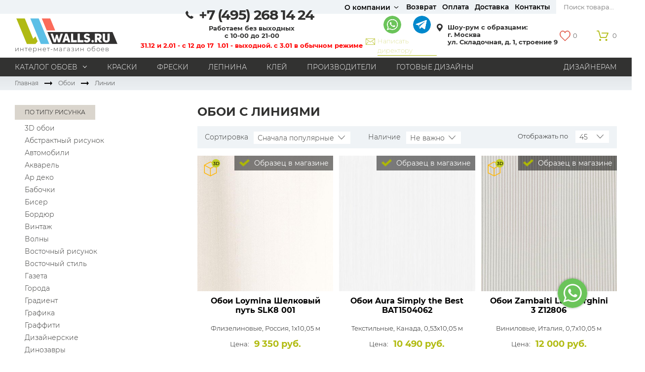

--- FILE ---
content_type: text/html; charset=UTF-8
request_url: https://walls.ru/oboi/variant/linii/16/
body_size: 29150
content:
<!DOCTYPE html>
<!--[if lt IE 7]>      <html class="no-js lt-ie9 lt-ie8 lt-ie7" lang="ru"> <![endif]-->
<!--[if IE 7]>         <html class="no-js lt-ie9 lt-ie8" lang="ru"> <![endif]-->
<!--[if IE 8]>         <html class="no-js lt-ie9" lang="ru"> <![endif]-->
<!--[if gt IE 8]><!--> <html class="no-js" lang="ru"> <!--<![endif]-->


<head>
  <meta charset="utf-8">
  <meta property="og:type" content="website" />
<meta property="og:locale" content="ru_RU" />
<meta property="og:image" itemprop="image" content="https://walls.ru/i/logo.png" />
<meta property="og:url" content="https://walls.ru/oboi/variant/linii/" />
<meta property="og:title" content="Обои с линиями" />
<meta property="og:description" content="Walls.ru - большой салон и интернет-магазин обоев для стен, красок, штукатурок и других качественных отделочных материалов." />
<meta name="description" content="Обои с линиями на стены в салоне Walls.ru. Огромный ассортимент, образцы, низкие цены, быстрая доставка." />
<meta name="keywords" content="обои линии купить каталог стен москва цена интернет магазин" />
<link rel="stylesheet" type="text/css" href="/i/st.css?v=40" />
<link rel="stylesheet" type="text/css" href="/i/update.css?v=9" />
<script type="text/javascript" src="/assets/4f4cc749e43692184f966f48b3a760e1/compiled.js"></script>
<script type="text/javascript" src="https://www.google.com/recaptcha/api.js?render=6Lfuw6MrAAAAAOIpKUbPlQZIQ6jC3NSS0ypxvzrl"></script>
<title>Обои с линиями | Купить в Москве</title>
  <meta name="viewport" content="width=device-width, initial-scale=1">
  <base href="https://walls.ru/">

    <link rel="canonical" href="https://walls.ru/oboi/variant/linii/">
  
  <!--[if lt IE 9]>
    <script src="js/html5msie/html5shiv-printshiv.js"></script>
    <script src="js/html5msie/respond.js"></script>
    <script src="js/html5msie/css3-mediaqueries.js"></script>
    <script src="js/html5msie/omega_msie.js"></script>
    <link rel="stylesheet" href="i/msie/ie.css">
  <![endif]-->

  <link href="/i/fonts/mont.css" rel="stylesheet">

      
  <script>
  //<![CDATA[
    var $ROOT = $('html')
    var isMobile = navigator.userAgent.match(/(iPad)|(iPhone)|(iPod)|(android)|(webOS)/i) != null;
    var isIos = navigator.userAgent.match(/(iPad)|(iPhone)|(iPod)/i) != null;

    $ROOT.removeClass('no-js');

    if (isMobile) $ROOT.addClass('mobile');
    if (isIos) $('head').append('<script src="js\/html5msie\/omega_msie.js"><\/script>');
  //]]>
  </script>
  

      
<!-- Yandex.Metrika counter -->
<script type="text/javascript" >
   (function(m,e,t,r,i,k,a){m[i]=m[i]||function(){(m[i].a=m[i].a||[]).push(arguments)};
   m[i].l=1*new Date();k=e.createElement(t),a=e.getElementsByTagName(t)[0],k.async=1,k.src=r,a.parentNode.insertBefore(k,a)})
   (window, document, "script", "https://mc.yandex.ru/metrika/tag.js", "ym");

   ym(27124160, "init", {
        clickmap:true,
        trackLinks:true,
        accurateTrackBounce:true,
        webvisor:true,
        ecommerce:"dataLayer"
   });
</script>
<noscript><div><img src="https://mc.yandex.ru/watch/27124160" style="position:absolute; left:-9999px;" alt="" /></div></noscript>
<!-- /Yandex.Metrika counter -->
  
  <link type="image/x-icon" rel="shortcut icon" href="/favicon.ico">
  <link type="image/png" sizes="16x16" rel="icon" href="/favicon-16x16.png">
  <link type="image/png" sizes="32x32" rel="icon" href="/favicon-32x32.png">
  <link type="image/png" sizes="96x96" rel="icon" href="/favicon-96x96.png">
  <link type="image/png" sizes="120x120" rel="icon" href="/favicon-120x120.png">
  <link type="image/png" sizes="192x192" rel="icon" href="/android-chrome-192x192.png">

  <link sizes="57x57" rel="apple-touch-icon" href="/apple-icon-57x57.png">
  <link sizes="60x60" rel="apple-touch-icon" href="/apple-icon-60x60.png">
  <link sizes="72x72" rel="apple-touch-icon" href="/apple-icon-72x72.png">
  <link sizes="76x76" rel="apple-touch-icon" href="/apple-icon-76x76.png">
  <link sizes="114x114" rel="apple-touch-icon" href="/apple-icon-114x114.png">
  <link sizes="120x120" rel="apple-touch-icon" href="/apple-icon-120x120.png">
  <link sizes="144x144" rel="apple-touch-icon" href="/apple-icon-144x144.png">
  <link sizes="152x152" rel="apple-touch-icon" href="/apple-icon-152x152.png">
  <link sizes="180x180" rel="apple-touch-icon" href="/apple-icon-180x180.png">

  
  <meta name="msapplication-TileColor" content="#da532c">
  <meta name="msapplication-TileImage" content="/ms-icon-144x144.png">
  <meta name="msapplication-square70x70logo" content="/ms-icon-70x70.png">
  <meta name="msapplication-square150x150logo" content="/ms-icon-150x150.png">
  <meta name="msapplication-wide310x150logo" content="/ms-icon-310x150.png">
  <meta name="msapplication-square310x310logo" content="/ms-icon-310x310.png">
  <meta name="application-name" content="Walls.ru">
  <meta name="msapplication-config" content="/browserconfig.xml">

  <link rel="manifest" href="/manifest.json">
  <meta name="theme-color" content="#ffffff">
</head>

<body>

  <script>
    window.onRoistatAllModulesLoaded = function() {
        window.roistat.leadHunter.onAfterSubmit = function(leadData) {
            ym(27124160, 'reachGoal', 'roistat_call');
        }
    };
</script>  <!-- Top.Mail.Ru counter -->
<script type="text/javascript">
var _tmr = window._tmr || (window._tmr = []);
_tmr.push({id: "3279825", type: "pageView", start: (new Date()).getTime(), pid: "USER_ID"});
(function (d, w, id) {
  if (d.getElementById(id)) return;
  var ts = d.createElement("script"); ts.type = "text/javascript"; ts.async = true; ts.id = id;
  ts.src = "https://top-fwz1.mail.ru/js/code.js";
  var f = function () {var s = d.getElementsByTagName("script")[0]; s.parentNode.insertBefore(ts, s);};
  if (w.opera == "[object Opera]") { d.addEventListener("DOMContentLoaded", f, false); } else { f(); }
})(document, window, "tmr-code");
</script>
<noscript><div><img src="https://top-fwz1.mail.ru/counter?id=3279825;js=na" style="position:absolute;left:-9999px;" alt="Top.Mail.Ru" /></div></noscript>
<!-- /Top.Mail.Ru counter -->

<!-- Rating@Mail.ru counter dynamic remarketing appendix -->
<script type="text/javascript">
var _tmr = _tmr || [];
_tmr.push({
    type: 'itemView',
    productid: 'VALUE',
    pagetype: 'VALUE',
    list: 'VALUE',
    totalvalue: 'VALUE'
});
</script>
<!-- // Rating@Mail.ru counter dynamic remarketing appendix -->  <!-- Roistat Counter Start -->
<script>
(function(w, d, s, h, id) {
    w.roistatProjectId = id; w.roistatHost = h;
    var p = d.location.protocol == "https:" ? "https://" : "http://";
    var u = /^.*roistat_visit=[^;]+(.*)?$/.test(d.cookie) ? "/dist/module.js" : "/api/site/1.0/"+id+"/init?referrer="+encodeURIComponent(d.location.href);
    var js = d.createElement(s); js.charset="UTF-8"; js.async = 1; js.src = p+h+u; var js2 = d.getElementsByTagName(s)[0]; js2.parentNode.insertBefore(js, js2);
})(window, document, 'script', 'cloud.roistat.com', 'beeb2f93b764e03bd13178e68f6f801d');
</script>
<!-- Roistat Counter End -->
  <!--[if lt IE 9]>
    <p class="browsehappy">Похоже, вы используете устаревший браузер. Пожалуйста, <a target="_blank" href="http://browsehappy.com/">обновите свой браузер</a>, чтобы получить более полное впечатление о работе в сети.</p>
  <![endif]-->

      <div id="structure">
      
<header id="header">
  <div class="hd-wrapper">
    <div class="hd-top-row">
      <div class="wrapper">
        <div class="hd-crosslinks-block" style="min-width:656px;">
                  </div>
        <div class="sNewTopMenu">
          <div class="sNewTopMenu__sub">
            <a href="#">О компании</a>
            <ul>
              <li><a href="/info/about.html">О компании</a></li>
              <li><a href="/info/team.html">Наша команда</a></li>
              <li><a href="/info/polzovatelskoe_soglashenie.html">Пользовательское соглашение</a></li>
              <li><a href="/info/politika_konfidencialnosti_obrabotki_personalnyh_dannyh.html">Политика конфиденциальности</a></li>
            </ul>
          </div>
          <a href="/info/uslovia_vozvrata_i_obmena.html">Возврат</a>
          <a href="/info/oplata.html">Оплата</a>
          <a href="/info/dostavka.html">Доставка</a>
          <a href="/contact/">Контакты</a>
        </div>
        <nav class="menu hd-top-menu fr">

                    <!--noindex-->
          <div class="hd-search-form" id="search">
            <form action="/search/" method="get">
              <input class="inp" title="Поиск товара..." placeholder="Поиск товара..." id="yw2" type="search" name="text" />              <input type="submit" value="Найти" />
            </form>
          </div>
          <!--/noindex-->

        </nav>
      </div>
    </div>
    <div class="hd-middle-row">
      <div class="wrapper">
                  <div class="hd-logo">
            <a rel="home" href="/"></a>
            <div class="hd-caption">
              интернет-магазин обоев
            </div>
          </div>
          <div class="hd-group">
            <div class="hd-phone">
                              <a href="tel:+74952681424" class="hd-callback-link click_yandex" data-yandex="callbak_open"></a>
                                  <a class="roistat-phone-tel hd-phone-link phone-link" href="tel:+7 (495)268 14 24">
                    <span class="roistat-phone-region">+7 (495)</span> <span class="roistat-phone-number">268 14 24</span>
                  </a>
                                            <div class="hd-workhours">
                <div class="m15">
<p class="bb m5" style="margin: 0px 0px 5px; padding: 0px; box-sizing: border-box; font-weight: bold; color: #323231; font-family: Montserrat, sans-serif; white-space: nowrap;">Работаем без выходных<br style="margin: 0px; padding: 0px; box-sizing: border-box;" />
с 10-00 до 21-00</p>

<p class="bb m5" style="margin: 0px 0px 5px; padding: 0px; box-sizing: border-box; font-weight: bold; color: #323231; font-family: Montserrat, sans-serif; white-space: nowrap;"><span style="color: #ff0000;">31.12 и 2.01 - с 12 до 17&nbsp; 1.01 - выходной. с 3.01 в обычном режиме</span></p>

<p class="bb m5" style="margin: 0px 0px 5px; padding: 0px; box-sizing: border-box; font-weight: bold; color: #323231; font-family: Montserrat, sans-serif; white-space: nowrap;"><strong><span style="color: #ff0000;">&nbsp;</span></strong></p>
</div>
              </div>
            </div>
            <div class="header-messengers-wrap">
              <div class="header-messengers">
                <a class="item item--whatsapp" href="https://api.whatsapp.com/send?phone=79250477712" target="_blank"></a>
                <a class="item item--telegram" href="https://t.me/Walls_shop_bot" target="_blank"></a>
              </div>
              <a href="/appeal/" class="header-messengers-director">Написать директору</a>
            </div>
          </div>

                  <a class="hd-address" href="/contact/">
          <p class="bb m5">Шоу-рум с образцами: г.&nbsp;Москва<br />
ул. Складочная, д. 1, строение 9</p>
        </a>
        <div class="hd-right">
          <div id="fake-panel"></div>
<div class="hd-favorite-wrapper" id='js-favorite-header'>
  <a href="/favorite/list/" class="hd-favorite js-hd-favorite">
    <span>0</span>
  </a>
</div>
<div class="hd-basket" id="basket-header-block">
      <span class="basket-btn">0</span>
  </div>

        </div>
      </div>
    </div>
    <div class="hd-bottom-row">
      <div class="wrapper">
        <nav class="menu hd-bottom-menu" id="common-menu-wrapper">

                      <ul id="yw3">
<li class="hd-filter-link"><a data-target="hd-filter-1" href="/selection/">Каталог обоев</a></li>
<li class="menu-category"><a class="hd-filter-link" href="/kraski/">Краски</a></li>
<li class="menu-category"><a class="hd-filter-link" href="/freski/">Фрески</a></li>
<li class="menu-category"><a class="hd-filter-link" href="/lepnina/">Лепнина</a></li>
<li class="menu-category"><a class="hd-filter-link" href="/klej/">Клей</a></li>
<li class="menu-category"><a class="hd-filter-link" href="/categories/">Производители</a></li>
<li class="icn-menu-info18"><a href="/info/ready_made_designs.html">Готовые дизайны</a></li>
<li class="icn-menu-custom19"><a href="/info/dlya_dizainerov.html">Дизайнерам</a></li>
</ul>            
        </nav>
      </div>
    </div>
  </div>
    <script>
    var menuItems = [{"label":"\u0413\u043e\u0442\u043e\u0432\u044b\u0435 \u0434\u0438\u0437\u0430\u0439\u043d\u044b","url":{"0":"info\/index","url":"ready_made_designs"},"items":[],"itemOptions":{"class":"icn-menu-info18"}},{"label":"\u0414\u0438\u0437\u0430\u0439\u043d\u0435\u0440\u0430\u043c","url":["\/info\/dlya_dizainerov.html"],"items":[],"itemOptions":{"class":"icn-menu-custom19"}}]; // Передаем элементы меню в JavaScript переменную
    console.log(menuItems); // Выводим элементы меню в консоль
  </script>

      <script>
	document.addEventListener('DOMContentLoaded', function() {
		const aFilterLink = document.querySelector('a[data-target="hd-filter-1"]')
		const filterArea = document.querySelector('.hd-filter')
		const filterBody = document.querySelector('#hd-filter-1')
		if (aFilterLink) {
			aFilterLink.addEventListener('mouseenter', function(e) {
			if (filterArea && filterBody) {
				filterArea.classList.remove('hidden')
				filterBody.classList.remove('hidden')
			}
		})
		}
	})
</script>
<div class="hd-filter hidden j-hd-filter ">
        <div id="hd-filter-1" class="hd-filter-item hidden">
    <div class="wrapper">
      <div class="hd-filter-grid" id="common-submenu-wrapper">

                  <div class="hd-filter-row">
            <div class="hd-filter-label">Материал</div>
            <div class="">
              <ul class="menu" id="yw4">
<li><a href="/pod_pokrasku/">Под покраску</a></li>
<li><a href="/naturalnye/">Натуральные</a></li>
<li><a href="/flizelinovye/">Флизелиновые</a></li>
<li><a href="/vinilovye/">Виниловые</a></li>
<li><a href="/bumazhnye/">Бумажные</a></li>
<li><a href="/tekstilnye/">Текстильные</a></li>
<li><a href="/oboi/#catalog-materials">Все материалы</a></li>
</ul>            </div>
          </div>
        
                              <div class="hd-filter-row">
              <div class="hd-filter-label">Стиль</div>
              <div class="">
                <ul class="menu" id="yw5">
<li><a href="/oboi/variant/kantri/">Кантри</a></li>
<li><a href="/oboi/variant/modern/">Модерн</a></li>
<li><a href="/oboi/variant/provans/">Прованс</a></li>
<li><a href="/oboi/variant/hi_tech/">Хай-тек</a></li>
<li><a href="/oboi/variant/loft/">Лофт</a></li>
<li><a href="/oboi/variant/classika/">Классика</a></li>
<li><a href="/oboi/variant/angliyskie/">Английский стиль</a></li>
<li><a href="/oboi/variant/skandinavskie/">Скандинавский стиль</a></li>
<li><a href="/oboi/variant/yaponskie/">Японский стиль</a></li>
<li><a href="/oboi/#catalog-style">Все стили</a></li>
</ul>              </div>
            </div>
                  
                              <div class="hd-filter-row">
              <div class="hd-filter-label">Страны</div>
              <div class="">
                <ul class="menu" id="yw6">
<li><a href="/oboi/variant/amerika/">Америка</a></li>
<li><a href="/oboi/variant/angliya/">Англия</a></li>
<li><a href="/oboi/variant/belgiya/">Бельгия</a></li>
<li><a href="/oboi/variant/germaniya/">Германия</a></li>
<li><a href="/oboi/variant/gollandiya/">Голландия</a></li>
<li><a href="/oboi/variant/italiia/">Италия</a></li>
<li><a href="/oboi/variant/rossiya/">Россия</a></li>
<li><a href="/oboi/#catalog-country">Все страны</a></li>
</ul>              </div>
            </div>
                  
                              <div class="hd-filter-row">
              <div class="hd-filter-label">Помещение</div>
              <div class="">
                <ul class="menu" id="yw7">
<li><a href="/oboi/variant/kabinet/">Кабинет</a></li>
<li><a href="/oboi/variant/koridor/">Коридор</a></li>
<li><a href="/oboi/variant/office/">Офис</a></li>
<li><a href="/oboi/variant/gostinaia/">Гостиная</a></li>
<li><a href="/oboi/variant/spalnia/">Спальня</a></li>
<li><a href="/oboi/variant/detskaia/">Детская</a></li>
<li><a href="/oboi/variant/kukhnia/">Кухня</a></li>
<li><a href="/oboi/variant/prihozhaia/">Прихожая</a></li>
<li><a href="/oboi/#catalog-room-kind">Все типы помещений</a></li>
</ul>              </div>
            </div>
                  
                              <div class="hd-filter-row">
              <div class="hd-filter-label">Рисунок</div>
              <div class="">
                <ul class="menu" id="yw8">
<li><a href="/oboi/variant/graffiti/">Граффити</a></li>
<li><a href="/oboi/variant/karta/">Карта мира</a></li>
<li><a href="/oboi/variant/knigi/">Книги</a></li>
<li><a href="/oboi/variant/imitaciya_kirpicha/">Под кирпич</a></li>
<li><a href="/oboi/variant/geraldika/">С вензелями</a></li>
<li><a href="/oboi/variant/bukvy/">С надписями</a></li>
<li><a href="/oboi/variant/odnotonnyi/">Однотонные</a></li>
<li><a href="/oboi/variant/geometriya/">Геометрический рисунок</a></li>
<li><a href="/oboi/variant/cvety/">Цветы</a></li>
<li><a href="/oboi/variant/damask/">Дамаск</a></li>
<li><a href="/oboi/variant/cletka/">В клетку</a></li>
<li><a href="/oboi/variant/poloski/">В полоску</a></li>
<li><a href="/oboi/#catalog-style">Все рисунки</a></li>
</ul>              </div>
            </div>
                  
                              <div class="hd-filter-row">
              <div class="hd-filter-label">Бренды</div>
              <div class="">
                <ul class="menu" id="yw9">
<li><a href="/marburg/">Marburg</a></li>
<li><a href="/loymina/">Loymina</a></li>
<li><a href="/milassa/">Milassa</a></li>
<li><a href="/aura/">Aura</a></li>
<li><a href="/york/">York</a></li>
<li><a href="/bernardo_bartalucci/">Bernardo Bartalucci</a></li>
<li><a href="/khroma/">Khroma</a></li>
<li><a href="/andrea_rossi/">Andrea Rossi</a></li>
<li><a href="/hygge_roll/">Hygge Roll</a></li>
<li><a href="/zambaiti/">Zambaiti</a></li>
<li><a href="/kt_exclusive/">KT-Exclusive</a></li>
<li><a href="/baoqili/">Baoqili</a></li>
<li><a href="/as_creation/">AS Creation</a></li>
<li><a href="/grandeco_ideco_/">Grandeco</a></li>
<li><a href="/rasch/">Rasch</a></li>
<li><a href="/luna/">Luna</a></li>
<li><a href="/oboi/#catalog-brands">Все бренды</a></li>
</ul>              </div>
            </div>
                  
                              <div class="hd-filter-row hd-filter-row--double">
              <div class="hd-filter-label">Цвета</div>
              <!--noindex-->
              <div class="">
                <ul class="menu color-menu" id="yw10">
<li><div style="background-image: url(/f/upload/images/724.jpg); background-size: cover;"><a href="/oboi/variant/chernyi/"><span>Черный</span></a></div></li>
<li><div style="background-image: url(/f/upload/images/21.jpg); background-size: cover;"><a href="/oboi/variant/belyi/"><span>Белый</span></a></div></li>
<li><div style="background-image: url(/f/upload/images/982.jpg); background-size: cover;"><a href="/oboi/variant/cherno_belyi/"><span>Черно-белый</span></a></div></li>
<li><div style="background-image: url(/f/upload/images/38.jpg); background-size: cover;"><a href="/oboi/variant/bezhevyi/"><span>Бежевый</span></a></div></li>
<li><div style="background-image: url(/f/upload/images/61.jpg); background-size: cover;"><a href="/oboi/variant/zheltyi/"><span>Желтый</span></a></div></li>
<li><div style="background-image: url(/f/upload/images/15.jpg); background-size: cover;"><a href="/oboi/variant/krasnyi/"><span>Красный</span></a></div></li>
<li><div style="background-image: url(/f/upload/images/42.jpg); background-size: cover;"><a href="/oboi/variant/korichnevyi/"><span>Коричневый</span></a></div></li>
<li><div style="background-image: url(/f/upload/images/48.jpg); background-size: cover;"><a href="/oboi/variant/rozovyi/"><span>Розовый</span></a></div></li>
<li><div style="background-image: url(/f/upload/images/602.jpg); background-size: cover;"><a href="/oboi/variant/sirenevyj/"><span>Сиреневый</span></a></div></li>
<li><div style="background-image: url(/f/upload/images/76.jpg); background-size: cover;"><a href="/oboi/variant/fioletovyi/"><span>Фиолетовый</span></a></div></li>
<li><div style="background-image: url(/f/upload/images/70.jpg); background-size: cover;"><a href="/oboi/variant/sinie/"><span>Синий</span></a></div></li>
<li><div style="background-image: url(/f/upload/images/599.jpg); background-size: cover;"><a href="/oboi/variant/goluboj/"><span>Голубой</span></a></div></li>
<li><div style="background-image: url(/f/upload/images/65.jpg); background-size: cover;"><a href="/oboi/variant/zelenyi/"><span>Зеленый</span></a></div></li>
<li><div style="background-image: url(/f/upload/images/600.jpg); background-size: cover;"><a href="/oboi/variant/seryj/"><span>Серый</span></a></div></li>
<li><div style="background-image: url(/i/multicolor-1.png); background-size: cover;"><a href="/oboi/#catalog-colors"><span>Все цвета</span></a></div></li>
</ul>              </div>
              <!--/noindex-->
            </div>
                  
        
        <a class="hd-filter-button" href="/selection/">Показать все обои</a>

      </div>
    </div>
  </div>
                
  <script>
  // <![CDATA[
  $(function() { 'use strict';
    var $menus = $('.hd-filter-row .menu');

    $menus.each(function() {
      var $menu = $(this);
      var $items = $menu.find('li');

      $items.css('opacity', 0);

      var itemMaxWidth = 0;

      $items.each(function(index) {
        var itemWidth = $(this).outerWidth();
        itemMaxWidth = (itemWidth > itemMaxWidth) ? itemWidth : itemMaxWidth;

        if (index === $items.length - 1) {
          $items.css({
            // 'width': itemMaxWidth,
            'opacity': 1
          });
        }
      });
    });
  });
  // ]]>
  </script>
</div>
    
  <!--noindex-->
<div class="hd-mobile">
  <div class="hd-mobile-inner">
    <div class="col">
      <button type="button" class="navbar-toggle">
        <span class="icon-bar"></span>
        <span class="icon-bar"></span>
        <span class="icon-bar"></span>
      </button>
    </div>
    <div class="col">
                             
          <a href="tel:+74952681424" class="hd-call-phone"></a>
                    <a href="/contact/" class="hd-contact"></a>
    </div>
    <div class="col">
      <a href="https://walls.ru/" class="hd-logo"></a>
    </div>
        <div class="col col-last-child">
      <a href="/favorite/list/" class="hd-favorite">
        0      </a>
      <span id="m-basket-header-block">
        <a
                    class="hd-cart">
          <span class="product-cart">0</span>
        </a>
      </span>
    </div>
  </div>
  <div class="menu-mobile">
    <div class="btn-close">
      <button type="button" class="close">x</button>
    </div>
    <div class="menu-mobile-inner">
      <div class="mobile-search-form" id="mobile-search">
       <form action="/search/" method="get">
         <input class="inp" title="Поиск" placeholder="Поиск" id="yw3" type="search" name="text" />          <input type="submit" value="Найти" class="btn" />
       </form>
      </div>
      <nav class="menu-mobile-inner-list">
        <ul>
          <li>
            <a class="dropdown" href="#">Каталог обоев</a>
            <div class="menu-mobile-pop">

              <!-- Моя вставка -->
              <!-- подбор только для обоев-->
              <div class="hd-filter hidden j-hd-filter">

                  <div id="mobile-submenu-wrapper">
                  </div>

                  <script>
                    // <![CDATA[
                    $(function() { 'use strict';
                      var $menus = $('.hd-filter-row .menu');

                      $menus.each(function() {
                        var $menu = $(this);
                        var $items = $menu.find('li');
                        $items.css('opacity', 0);
                        var itemMaxWidth = 0;

                        $items.each(function(index) {
                          var itemWidth = $(this).outerWidth();
                          itemMaxWidth = (itemWidth > itemMaxWidth) ? itemWidth : itemMaxWidth;

                          if (index === $items.length - 1) {
                            $items.css({
                              // 'width': itemMaxWidth,
                              'opacity': 1
                            });
                          }
                        });
                      });

                    });
                    // ]]>
                  </script>

                </div>
              <!-- /Моя вставка -->

            </div>
          </li>
        </ul>

        <ul id="mobile-menu-wrapper" class="mobile-menu-wrapper">
			
		  
			<li class="menu-category">
        <a class="dropdown thisMenuCategoryTogglerFix" href="#">О компании</a>
        <div class="menu-mobile-pop">
          <ul>
            <li class="menu-category"><a href="/info/about.html">О компании</a></li>
            <li class="menu-category"><a href="/info/team.html">Наша команда</a></li>
            <li class="menu-category"><a href="/info/uslovia_vozvrata_i_obmena.html">Возврат и обмен товара</a></li>
            <li class="menu-category"><a href="/info/polzovatelskoe_soglashenie.html">Пользовательское соглашение</a></li>
            <li class="menu-category"><a href="/info/politika_konfidencialnosti_obrabotki_personalnyh_dannyh.html">Политика конфиденциальности</a></li>
          </ul>
        </div>
			</li>
			<li class="menu-category">
				<a href="/info/oplata.html">Оплата</a>
			</li>
			<li class="menu-category">
				<a href="/info/dostavka.html">Доставка</a>
			</li>
			<li class="menu-category">
				<a href="/contact/">Контакты</a>
			</li>
      <li class="menu-category">
				<a href="/appeal/">Написать директору</a>
			</li>
		  </ul>
<div class="menu-messengers-wrap">
 
	<div class="menu-messengers">
        <a class="item item--whatsapp" href="https://api.whatsapp.com/send?phone=79250477712" target="_blank"></a>
        <a class="item item--telegram" href="https://t.me/Walls_shop_bot" target="_blank"></a>
   </div>
</div>
        <script>
          // <![CDATA[
          $(function() { 'use strict';

            // мобильное меню + подменю
            (function() {
              var $WIDTH = $(window).width();
              if ($WIDTH <= 768) {

                var $menu = $('#common-menu-wrapper').html();
                var $submenu = $('#common-submenu-wrapper').html();
                $('#common-menu-wrapper').empty();
                $('#common-submenu-wrapper').empty();
                $('#mobile-menu-wrapper').prepend($menu);
                $('#mobile-submenu-wrapper').html($submenu);
                  console.log($submenu);
              }
            })();
          });
          // ]]>
        </script>

      </nav>
    </div>
  </div>
</div>
<!--/noindex-->
  <div id="float-basket-block" class="float-basket nofloat white opensans hidden">
  </div>

  <script>
    $(function () {
      $('body').on('click', '.menu-mobile .has-dropdown', function (e) {
        $(this).toggleClass('open');
      });
    });
  </script>
</header>

      <div class="content" id="content">
        <style>
.mesto-1 {
display: none;
}
.mesto-2 {
display: block;
}
.has-show {
position: absolute;
right: 0;
top: 0;
width: 200px;
padding: 6px 5px 5px 10px;
font-size: 14px;
color: #fff;
text-decoration: none;
text-align: left;
background-color: rgba(0,0,0,0.5);
font-weight: 400;
}
.has-show > .icon {
transform-origin: 0 50%;
transform: scale(1.3);
margin-right: 10px;
}
.card-benefit {
top: 33px;
}
@media (min-width: 1200px) {
.wrapper_big {
width: 1220px;
}	
.interior-carousel + .catalog-intro-text {
max-width: 540px;
}
}	
@media (max-width: 767px) {
.mesto-1 {
display: block;
font-weight: 600;
font-size: 13px;
}
.mesto-2 {
display: none;
}
}
</style>

<div class="breadcrumbs-container">
  <div class="wrapper wrap">
    <div class="breadcrumbs">
<a href="https://walls.ru/">Главная</a><div class="breadcrumbs-separator"></div><a href="/oboi/">Обои</a><div class="breadcrumbs-separator"></div><span>Линии</span></div>  </div>
</div>

<div class="wrapper wrapper_big">
  <div class="page-with-aside">


    <aside id="left" class="filter-aside filter-dropdown-mobile">
      <button class="close-btn" type="button">Закрыть</button>
      <nav class="menu side-menu s14">
      <div class="menu-caption s12 uppercase m5">По типу рисунка</div>
    <ul class="m15" id="yw0">
<li><a href="/oboi/variant/3d/">3D обои</a></li>
<li><a href="/oboi/variant/abstraktnyi_risunok/">Абстрактный рисунок</a></li>
<li><a href="/oboi/variant/avtomobili/">Автомобили</a></li>
<li><a href="/oboi/variant/akvarel/">Акварель</a></li>
<li><a href="/oboi/variant/art_deko/">Ар деко</a></li>
<li><a href="/oboi/variant/babochki/">Бабочки</a></li>
<li><a href="/oboi/variant/biser/">Бисер</a></li>
<li><a href="/oboi/variant/bordur/">Бордюр</a></li>
<li><a href="/oboi/variant/vintazh/">Винтаж</a></li>
<li><a href="/oboi/variant/volny/">Волны</a></li>
<li><a href="/oboi/variant/vostochnyj_risunok_9/">Восточный рисунок</a></li>
<li><a href="/oboi/variant/vostochnyj_risunok/">Восточный стиль</a></li>
<li><a href="/oboi/variant/gazeta/">Газета</a></li>
<li><a href="/oboi/variant/goroda/">Города</a></li>
<li><a href="/oboi/variant/gradient/">Градиент</a></li>
<li><a href="/oboi/variant/grafika/">Графика</a></li>
<li><a href="/oboi/variant/graffiti/">Граффити</a></li>
<li><a href="/oboi/variant/dizajnerskie/">Дизайнерские</a></li>
<li><a href="/oboi/variant/dinozavry/">Динозавры</a></li>
<li><a href="/oboi/variant/dlya_devochek/">Для девочек</a></li>
<li><a href="/oboi/variant/dlya_malchikov/">Для мальчиков</a></li>
<li><a href="/oboi/variant/dlya_podrostkov/">Для подростков</a></li>
<li><a href="/oboi/variant/elochka/">Елочка</a></li>
<li><a href="/oboi/variant/zhivotnye/">Животные</a></li>
<li><a href="/oboi/variant/zhui/">Жуи</a></li>
<li><a href="/oboi/variant/zigzag/">Зигзаг</a></li>
<li><a href="/oboi/variant/kantri/">Кантри</a></li>
<li><a href="/oboi/variant/karta/">Карта мира</a></li>
<li><a href="/oboi/variant/knigi/">Книги</a></li>
<li><a href="/oboi/variant/korabli/">Корабли</a></li>
<li><a href="/oboi/variant/kruzhevo/">Кружево</a></li>
<li><a href="/oboi/variant/krupnij_risunok/">Крупный рисунок</a></li>
<li><a href="/oboi/variant/liliya/">Лилии</a></li>
<li><a href="/oboi/variant/linii/">Линии</a></li>
<li><a href="/oboi/variant/ljudi/">Люди</a></li>
<li><a href="/oboi/variant/medalony/">Медальоны</a></li>
<li><a href="/oboi/variant/melkij_risunok/">Мелкий рисунок</a></li>
<li><a href="/oboi/variant/metallizirovannye/">Металлизированные</a></li>
<li><a href="/oboi/variant/mexanizmy/">Механизмы</a></li>
<li><a href="/oboi/variant/modern/">Модерн</a></li>
<li><a href="/oboi/variant/morskaya_tematika/">Морская тематика</a></li>
<li><a href="/oboi/variant/multfilmy/">Мультфильмы</a></li>
<li><a href="/oboi/variant/oblaka/">Облака</a></li>
<li><a href="/oboi/variant/pejzazh/">Пейзаж</a></li>
<li><a href="/oboi/variant/paisley/">Пейсли</a></li>
<li><a href="/oboi/variant/perya/">Перья</a></li>
<li><a href="/oboi/variant/pod_bambuk/">Под бамбук</a></li>
<li><a href="/oboi/variant/pod_beton_9/">Под бетон</a></li>
<li><a href="/oboi/variant/imitaciya_dereva/">Под дерево</a></li>
<li><a href="/oboi/variant/imitaciya_kamnya/">Под камень</a></li>
<li><a href="/oboi/variant/imitaciya_kirpicha/">Под кирпич</a></li>
<li><a href="/oboi/variant/pod_kozhu/">Под кожу</a></li>
<li><a href="/oboi/variant/imitaciya_zheleza/">Под металл</a></li>
<li><a href="/oboi/variant/pod_mramor/">Под мрамор</a></li>
<li><a href="/oboi/variant/pod_plitku/">Под плитку</a></li>
<li><a href="/oboi/variant/pod_tkan/">Под ткань</a></li>
<li><a href="/oboi/variant/provans/">Прованс</a></li>
<li><a href="/oboi/variant/patchwork/">Пэчворк</a></li>
<li><a href="/oboi/variant/rasteniya/">Растения</a></li>
<li><a href="/oboi/variant/rasteniya_listya/">Растения, листья</a></li>
<li><a href="/oboi/variant/retro/">Ретро</a></li>
<li><a href="/oboi/variant/risunok_pticy/">Рисунок птицы</a></li>
<li><a href="/oboi/variant/rogozhka/">Рогожка</a></li>
<li><a href="/oboi/variant/romb/">Ромб</a></li>
<li><a href="/oboi/variant/geraldika/">С вензелями</a></li>
<li><a href="/oboi/variant/vozdushnye_shary/">С воздушными шарами</a></li>
<li><a href="/oboi/variant/s_derevyami/">С деревьями</a></li>
<li><a href="/oboi/variant/krugi/">С кругами</a></li>
<li><a href="/oboi/variant/bukvy/">С надписями</a></li>
<li><a href="/oboi/variant/pticy/">С птицами</a></li>
<li><a href="/oboi/variant/uzory/">С узорами</a></li>
<li><a href="/oboi/variant/samolety/">Самолеты</a></li>
<li><a href="/oboi/variant/setka/">Сетка/решетка</a></li>
<li><a href="/oboi/variant/zvezdy/">Со звёздами</a></li>
<li><a href="/oboi/variant/siuzhetnyi_risunok/">Сюжетный рисунок</a></li>
<li><a href="/oboi/variant/tekstura/">Текстура</a></li>
<li><a href="/oboi/variant/freski/">Фрески</a></li>
<li><a href="/oboi/variant/hi_tech/">Хай-тек</a></li>
<li><a href="/oboi/variant/a_kletku/">а клетку</a></li>
<li><a href="/oboi/variant/vetki/">ветки</a></li>
<li><a href="/oboi/variant/pod_cement/">под цемент</a></li>
<li><a href="/oboi/variant/pticy_9/">птицы</a></li>
<li><a href="/oboi/variant/romby/">ромбы</a></li>
<li><a href="/oboi/variant/s_zhivotnymi/">с животными</a></li>
<li><a href="/oboi/variant/s_cvetami/">с цветами</a></li>
<li><a href="/oboi/variant/odnotonnyi/">Однотонные</a></li>
<li><a href="/oboi/variant/pod_shtukaturku/">Под штукатурку</a></li>
<li><a href="/oboi/variant/geometriya/">Геометрический рисунок</a></li>
<li><a href="/oboi/variant/listya/">Листья</a></li>
<li><a href="/oboi/variant/cvety/">Цветы</a></li>
<li><a href="/oboi/variant/damask/">Дамаск</a></li>
<li><a href="/oboi/variant/cletka/">В клетку</a></li>
<li><a href="/oboi/variant/poloski/">В полоску</a></li>
<li><a href="/oboi/variant/goroshek/">В горошек</a></li>
<li><a href="/oboi/variant/loft/">Лофт</a></li>
<li><a href="/oboi/variant/classika/">Классика</a></li>
<li><a href="/oboi/variant/angliyskie/">Английский стиль</a></li>
<li><a href="/oboi/variant/skandinavskie/">Скандинавский стиль</a></li>
<li><a href="/oboi/variant/yaponskie/">Японский стиль</a></li>
</ul>  </nav>
      
<style>
.ff-lv-2 {
padding-left: 15px;
}
</style>

  <!--noindex-->
  <form name="_oboi_variant_linii_" autocomplete="off" action="/oboi/variant/linii/" method="post">      
      <div class="filter-block expanded">
      <div class="filter-caption">
        Ваш выбор       </div>
      <div class="filter-body selected-items">
                          <div class="filter-item">
                          <span class="bb" id="js-item-default">
                Обои с линиями              </span>
                                    </div>
              </div>
    </div>
    
  
      <div class="filter-block expanded">
  <div class="filter-caption">
      Цена     </div>
  <div class="filter-body">
    <div class="filter-price-slider">
      <div class="nofloat m15">
        <div class="fl slider-inp">
          <span class="s14">От</span>
          <input id="filter-price-min" class="inp" type="text" value="600" />
        </div>
        <div class="fr slider-inp">
          <span class="s14">До</span>
          <input id="filter-price-max" class="inp" type="text" value="72600" />
        </div>
      </div>
      <div id="filter-price-slider"></div>
      <input id="_oboi_variant_linii__price" type="hidden" name="_oboi_variant_linii_[price]" />      <div class="price-tooltip" id="filter-price-tooltip" style="display: none;">Выбрано товаров: <span id="filter-price-tooltip-counter"></span> <a href="#" id="filter-price-tooltip-button" style="margin-left: 10px">Показать</a></div>
    </div>
    <script>
      //<![CDATA[
      $(function(){
        $('#filter-price-slider').filterSlider({
          'ranges'     : [600,72600,600,72600,100],
          'controls'   : {
            hiddenInput    : '#filter-price-input',
            minInput       : '#filter-price-min',
            maxInput       : '#filter-price-max',
            tooltip        : '#filter-price-tooltip',
            tooltipButton  : '#filter-price-tooltip-button',
            tooltipCounter : '#filter-price-tooltip-counter',
            filterButton   : '#filter-submit'
          }
        });
      });
      //]]>
    </script>
  </div>
</div>
    
      
<div class="filter-block expanded">

  <div class="filter-caption">
    <span data-target="#filter-colors">Цвет</span>   </div>

  <div class="filter-body">
    <div id="filter-colors" class="filter-variant">
              <label for="" class="color-box" style="background-image: url(f/upload/images/724.png);" title="Черный">
          <input id="_oboi_variant_linii__14_724" value="724" class="hidden" type="checkbox" name="_oboi_variant_linii_[14][724]" />        </label>
              <label for="" class="color-box" style="background-image: url(f/upload/images/21.png);" title="Белый">
          <input id="_oboi_variant_linii__14_21" value="21" class="hidden" type="checkbox" name="_oboi_variant_linii_[14][21]" />        </label>
              <label for="" class="color-box" style="background-image: url(f/upload/images/982.png);" title="Черно-белый">
          <input id="_oboi_variant_linii__14_982" value="982" class="hidden" type="checkbox" name="_oboi_variant_linii_[14][982]" />        </label>
              <label for="" class="color-box" style="background-image: url(f/upload/images/38.png);" title="Бежевый">
          <input id="_oboi_variant_linii__14_38" value="38" class="hidden" type="checkbox" name="_oboi_variant_linii_[14][38]" />        </label>
              <label for="" class="color-box" style="background-image: url(f/upload/images/61.png);" title="Желтый">
          <input id="_oboi_variant_linii__14_61" value="61" class="hidden" type="checkbox" name="_oboi_variant_linii_[14][61]" />        </label>
              <label for="" class="color-box" style="background-image: url(f/upload/images/605.png);" title="Золотой">
          <input id="_oboi_variant_linii__14_605" value="605" class="hidden" type="checkbox" name="_oboi_variant_linii_[14][605]" />        </label>
              <label for="" class="color-box" style="background-image: url(f/upload/images/983.png);" title="Персиковый">
          <input id="_oboi_variant_linii__14_983" value="983" class="hidden" type="checkbox" name="_oboi_variant_linii_[14][983]" />        </label>
              <label for="" class="color-box" style="background-image: url(f/upload/images/57.png);" title="Оранжевый">
          <input id="_oboi_variant_linii__14_57" value="57" class="hidden" type="checkbox" name="_oboi_variant_linii_[14][57]" />        </label>
              <label for="" class="color-box" style="background-image: url(f/upload/images/15.png);" title="Красный">
          <input id="_oboi_variant_linii__14_15" value="15" class="hidden" type="checkbox" name="_oboi_variant_linii_[14][15]" />        </label>
              <label for="" class="color-box" style="background-image: url(f/upload/images/609.png);" title="Бордовый">
          <input id="_oboi_variant_linii__14_609" value="609" class="hidden" type="checkbox" name="_oboi_variant_linii_[14][609]" />        </label>
              <label for="" class="color-box" style="background-image: url(f/upload/images/42.png);" title="Коричневый">
          <input id="_oboi_variant_linii__14_42" value="42" class="hidden" type="checkbox" name="_oboi_variant_linii_[14][42]" />        </label>
              <label for="" class="color-box" style="background-image: url(f/upload/images/48.png);" title="Розовый">
          <input id="_oboi_variant_linii__14_48" value="48" class="hidden" type="checkbox" name="_oboi_variant_linii_[14][48]" />        </label>
              <label for="" class="color-box" style="background-image: url(f/upload/images/602.png);" title="Сиреневый">
          <input id="_oboi_variant_linii__14_602" value="602" class="hidden" type="checkbox" name="_oboi_variant_linii_[14][602]" />        </label>
              <label for="" class="color-box" style="background-image: url(f/upload/images/76.png);" title="Фиолетовый">
          <input id="_oboi_variant_linii__14_76" value="76" class="hidden" type="checkbox" name="_oboi_variant_linii_[14][76]" />        </label>
              <label for="" class="color-box" style="background-image: url(f/upload/images/70.png);" title="Синий">
          <input id="_oboi_variant_linii__14_70" value="70" class="hidden" type="checkbox" name="_oboi_variant_linii_[14][70]" />        </label>
              <label for="" class="color-box" style="background-image: url(f/upload/images/599.png);" title="Голубой">
          <input id="_oboi_variant_linii__14_599" value="599" class="hidden" type="checkbox" name="_oboi_variant_linii_[14][599]" />        </label>
              <label for="" class="color-box" style="background-image: url(f/upload/images/601.png);" title="Бирюзовый">
          <input id="_oboi_variant_linii__14_601" value="601" class="hidden" type="checkbox" name="_oboi_variant_linii_[14][601]" />        </label>
              <label for="" class="color-box" style="background-image: url(f/upload/images/65.png);" title="Зеленый">
          <input id="_oboi_variant_linii__14_65" value="65" class="hidden" type="checkbox" name="_oboi_variant_linii_[14][65]" />        </label>
              <label for="" class="color-box" style="background-image: url(f/upload/images/604.png);" title="Светло-серый">
          <input id="_oboi_variant_linii__14_604" value="604" class="hidden" type="checkbox" name="_oboi_variant_linii_[14][604]" />        </label>
              <label for="" class="color-box" style="background-image: url(f/upload/images/600.png);" title="Серый">
          <input id="_oboi_variant_linii__14_600" value="600" class="hidden" type="checkbox" name="_oboi_variant_linii_[14][600]" />        </label>
              <label for="" class="color-box" style="background-image: url(f/upload/images/606.png);" title="Темно-серый">
          <input id="_oboi_variant_linii__14_606" value="606" class="hidden" type="checkbox" name="_oboi_variant_linii_[14][606]" />        </label>
              <label for="" class="color-box" style="background-image: url(f/upload/images/79.png);" title="Разноцветный">
          <input id="_oboi_variant_linii__14_79" value="79" class="hidden" type="checkbox" name="_oboi_variant_linii_[14][79]" />        </label>
          </div>
  </div>
</div>
    
                  <div class=" filter-block expanded expanded-7">    <div class="filter-caption">
      Вид обоев    </div>
    <div class="filter-body">
              <div class="filter-item ">
          <input id="_oboi_variant_linii__type_id_2" value="2" type="checkbox" name="_oboi_variant_linii_[type_id][2]" />&nbsp;<label for="_oboi_variant_linii__type_id_2">Флизелиновые</label>          <span class="filter-amount">(548)</span>
        </div>
              <div class="filter-item ">
          <input id="_oboi_variant_linii__type_id_1" value="1" type="checkbox" name="_oboi_variant_linii_[type_id][1]" />&nbsp;<label for="_oboi_variant_linii__type_id_1">Бумажные</label>          <span class="filter-amount">(45)</span>
        </div>
              <div class="filter-item ">
          <input id="_oboi_variant_linii__type_id_5" value="5" type="checkbox" name="_oboi_variant_linii_[type_id][5]" />&nbsp;<label for="_oboi_variant_linii__type_id_5">Виниловые</label>          <span class="filter-amount">(442)</span>
        </div>
              <div class="filter-item ">
          <input id="_oboi_variant_linii__type_id_3" value="3" type="checkbox" name="_oboi_variant_linii_[type_id][3]" />&nbsp;<label for="_oboi_variant_linii__type_id_3">Текстильные</label>          <span class="filter-amount">(69)</span>
        </div>
              <div class="filter-item ">
          <input id="_oboi_variant_linii__type_id_4" value="4" type="checkbox" name="_oboi_variant_linii_[type_id][4]" />&nbsp;<label for="_oboi_variant_linii__type_id_4">Натуральные</label>          <span class="filter-amount">(18)</span>
        </div>
              <div class="filter-item ">
          <input id="_oboi_variant_linii__type_id_14" value="14" type="checkbox" name="_oboi_variant_linii_[type_id][14]" />&nbsp;<label for="_oboi_variant_linii__type_id_14">Под покраску</label>          <span class="filter-amount">(9)</span>
        </div>
          </div>
  
        
    </div>                      <div class=" filter-block expanded expanded-23">    <div class="filter-caption">
      Производитель    </div>
    <div class="filter-body">
              <div class="filter-item ff-lv-1">
          <input id="_oboi_variant_linii__category_id_50" value="50" type="checkbox" name="_oboi_variant_linii_[category_id][50]" />&nbsp;<label for="_oboi_variant_linii__category_id_50">Loymina</label>          <span class="filter-amount">(151)</span>
        </div>
              <div class="filter-item ff-lv-1">
          <input id="_oboi_variant_linii__category_id_73" value="73" type="checkbox" name="_oboi_variant_linii_[category_id][73]" />&nbsp;<label for="_oboi_variant_linii__category_id_73">Milassa</label>          <span class="filter-amount">(59)</span>
        </div>
              <div class="filter-item ff-lv-1">
          <input id="_oboi_variant_linii__category_id_103" value="103" type="checkbox" name="_oboi_variant_linii_[category_id][103]" />&nbsp;<label for="_oboi_variant_linii__category_id_103">Andrea Rossi</label>          <span class="filter-amount">(33)</span>
        </div>
              <div class="filter-item ff-lv-1">
          <input id="_oboi_variant_linii__category_id_15" value="15" type="checkbox" name="_oboi_variant_linii_[category_id][15]" />&nbsp;<label for="_oboi_variant_linii__category_id_15">Marburg</label>          <span class="filter-amount">(100)</span>
        </div>
              <div class="filter-item ff-lv-1">
          <input id="_oboi_variant_linii__category_id_165" value="165" type="checkbox" name="_oboi_variant_linii_[category_id][165]" />&nbsp;<label for="_oboi_variant_linii__category_id_165">NC</label>          <span class="filter-amount">(2)</span>
        </div>
              <div class="filter-item ff-lv-1">
          <input id="_oboi_variant_linii__category_id_137" value="137" type="checkbox" name="_oboi_variant_linii_[category_id][137]" />&nbsp;<label for="_oboi_variant_linii__category_id_137">Alessandro Allori</label>          <span class="filter-amount">(25)</span>
        </div>
              <div class="filter-item ff-lv-1">
          <input id="_oboi_variant_linii__category_id_111" value="111" type="checkbox" name="_oboi_variant_linii_[category_id][111]" />&nbsp;<label for="_oboi_variant_linii__category_id_111">Bernardo Bartalucci</label>          <span class="filter-amount">(20)</span>
        </div>
              <div class="filter-item ff-lv-1">
          <input id="_oboi_variant_linii__category_id_35" value="35" type="checkbox" name="_oboi_variant_linii_[category_id][35]" />&nbsp;<label for="_oboi_variant_linii__category_id_35">Grandeco</label>          <span class="filter-amount">(17)</span>
        </div>
              <div class="filter-item ff-lv-1">
          <input id="_oboi_variant_linii__category_id_3" value="3" type="checkbox" name="_oboi_variant_linii_[category_id][3]" />&nbsp;<label for="_oboi_variant_linii__category_id_3">Aura</label>          <span class="filter-amount">(156)</span>
        </div>
              <div class="filter-item ff-lv-1">
          <input id="_oboi_variant_linii__category_id_22" value="22" type="checkbox" name="_oboi_variant_linii_[category_id][22]" />&nbsp;<label for="_oboi_variant_linii__category_id_22">Zambaiti</label>          <span class="filter-amount">(63)</span>
        </div>
              <div class="filter-item ff-lv-1">
          <input id="_oboi_variant_linii__category_id_57" value="57" type="checkbox" name="_oboi_variant_linii_[category_id][57]" />&nbsp;<label for="_oboi_variant_linii__category_id_57">Rasch</label>          <span class="filter-amount">(43)</span>
        </div>
              <div class="filter-item ff-lv-1">
          <input id="_oboi_variant_linii__category_id_158" value="158" type="checkbox" name="_oboi_variant_linii_[category_id][158]" />&nbsp;<label for="_oboi_variant_linii__category_id_158">Baoqili</label>          <span class="filter-amount">(5)</span>
        </div>
              <div class="filter-item ff-lv-1">
          <input id="_oboi_variant_linii__category_id_68" value="68" type="checkbox" name="_oboi_variant_linii_[category_id][68]" />&nbsp;<label for="_oboi_variant_linii__category_id_68">Khroma</label>          <span class="filter-amount">(5)</span>
        </div>
              <div class="filter-item ff-lv-1">
          <input id="_oboi_variant_linii__category_id_12" value="12" type="checkbox" name="_oboi_variant_linii_[category_id][12]" />&nbsp;<label for="_oboi_variant_linii__category_id_12">York</label>          <span class="filter-amount">(154)</span>
        </div>
              <div class="filter-item ff-lv-1">
          <input id="_oboi_variant_linii__category_id_159" value="159" type="checkbox" name="_oboi_variant_linii_[category_id][159]" />&nbsp;<label for="_oboi_variant_linii__category_id_159">Hygge Roll</label>          <span class="filter-amount">(6)</span>
        </div>
              <div class="filter-item ff-lv-1">
          <input id="_oboi_variant_linii__category_id_69" value="69" type="checkbox" name="_oboi_variant_linii_[category_id][69]" />&nbsp;<label for="_oboi_variant_linii__category_id_69">Khroma Zoom</label>          <span class="filter-amount">(11)</span>
        </div>
              <div class="filter-item ff-lv-1">
          <input id="_oboi_variant_linii__category_id_18" value="18" type="checkbox" name="_oboi_variant_linii_[category_id][18]" />&nbsp;<label for="_oboi_variant_linii__category_id_18">Lincrusta</label>          <span class="filter-amount">(1)</span>
        </div>
              <div class="filter-item ff-lv-1">
          <input id="_oboi_variant_linii__category_id_163" value="163" type="checkbox" name="_oboi_variant_linii_[category_id][163]" />&nbsp;<label for="_oboi_variant_linii__category_id_163">Cassanie</label>          <span class="filter-amount">(17)</span>
        </div>
              <div class="filter-item ff-lv-1">
          <input id="_oboi_variant_linii__category_id_23" value="23" type="checkbox" name="_oboi_variant_linii_[category_id][23]" />&nbsp;<label for="_oboi_variant_linii__category_id_23">AS Creation</label>          <span class="filter-amount">(7)</span>
        </div>
              <div class="filter-item ff-lv-1">
          <input id="_oboi_variant_linii__category_id_175" value="175" type="checkbox" name="_oboi_variant_linii_[category_id][175]" />&nbsp;<label for="_oboi_variant_linii__category_id_175">Fipar</label>          <span class="filter-amount">(16)</span>
        </div>
              <div class="filter-item ff-lv-1">
          <input id="_oboi_variant_linii__category_id_20" value="20" type="checkbox" name="_oboi_variant_linii_[category_id][20]" />&nbsp;<label for="_oboi_variant_linii__category_id_20">Sirpi</label>          <span class="filter-amount">(4)</span>
        </div>
              <div class="filter-item ff-lv-1">
          <input id="_oboi_variant_linii__category_id_135" value="135" type="checkbox" name="_oboi_variant_linii_[category_id][135]" />&nbsp;<label for="_oboi_variant_linii__category_id_135">A.Grifoni</label>          <span class="filter-amount">(6)</span>
        </div>
              <div class="filter-item ff-lv-1">
          <input id="_oboi_variant_linii__category_id_183" value="183" type="checkbox" name="_oboi_variant_linii_[category_id][183]" />&nbsp;<label for="_oboi_variant_linii__category_id_183">Architector</label>          <span class="filter-amount">(11)</span>
        </div>
              <div class="filter-item ff-lv-1">
          <input id="_oboi_variant_linii__category_id_106" value="106" type="checkbox" name="_oboi_variant_linii_[category_id][106]" />&nbsp;<label for="_oboi_variant_linii__category_id_106">Arte</label>          <span class="filter-amount">(15)</span>
        </div>
              <div class="filter-item ff-lv-1">
          <input id="_oboi_variant_linii__category_id_197" value="197" type="checkbox" name="_oboi_variant_linii_[category_id][197]" />&nbsp;<label for="_oboi_variant_linii__category_id_197">Borastapeter</label>          <span class="filter-amount">(13)</span>
        </div>
              <div class="filter-item ff-lv-1">
          <input id="_oboi_variant_linii__category_id_66" value="66" type="checkbox" name="_oboi_variant_linii_[category_id][66]" />&nbsp;<label for="_oboi_variant_linii__category_id_66">Brewster</label>          <span class="filter-amount">(33)</span>
        </div>
              <div class="filter-item ff-lv-1">
          <input id="_oboi_variant_linii__category_id_52" value="52" type="checkbox" name="_oboi_variant_linii_[category_id][52]" />&nbsp;<label for="_oboi_variant_linii__category_id_52">Cristiana Masi</label>          <span class="filter-amount">(10)</span>
        </div>
              <div class="filter-item ff-lv-1">
          <input id="_oboi_variant_linii__category_id_24" value="24" type="checkbox" name="_oboi_variant_linii_[category_id][24]" />&nbsp;<label for="_oboi_variant_linii__category_id_24">Decori&Decori</label>          <span class="filter-amount">(13)</span>
        </div>
              <div class="filter-item ff-lv-1">
          <input id="_oboi_variant_linii__category_id_115" value="115" type="checkbox" name="_oboi_variant_linii_[category_id][115]" />&nbsp;<label for="_oboi_variant_linii__category_id_115">Designers guild</label>          <span class="filter-amount">(1)</span>
        </div>
              <div class="filter-item ff-lv-1">
          <input id="_oboi_variant_linii__category_id_190" value="190" type="checkbox" name="_oboi_variant_linii_[category_id][190]" />&nbsp;<label for="_oboi_variant_linii__category_id_190">Desima</label>          <span class="filter-amount">(5)</span>
        </div>
              <div class="filter-item ff-lv-1">
          <input id="_oboi_variant_linii__category_id_167" value="167" type="checkbox" name="_oboi_variant_linii_[category_id][167]" />&nbsp;<label for="_oboi_variant_linii__category_id_167">Du&ka</label>          <span class="filter-amount">(4)</span>
        </div>
              <div class="filter-item ff-lv-1">
          <input id="_oboi_variant_linii__category_id_184" value="184" type="checkbox" name="_oboi_variant_linii_[category_id][184]" />&nbsp;<label for="_oboi_variant_linii__category_id_184">Emil&Hugo</label>          <span class="filter-amount">(17)</span>
        </div>
              <div class="filter-item ff-lv-1">
          <input id="_oboi_variant_linii__category_id_171" value="171" type="checkbox" name="_oboi_variant_linii_[category_id][171]" />&nbsp;<label for="_oboi_variant_linii__category_id_171">Emiliana Parati</label>          <span class="filter-amount">(18)</span>
        </div>
              <div class="filter-item ff-lv-1">
          <input id="_oboi_variant_linii__category_id_51" value="51" type="checkbox" name="_oboi_variant_linii_[category_id][51]" />&nbsp;<label for="_oboi_variant_linii__category_id_51">Erismann</label>          <span class="filter-amount">(16)</span>
        </div>
              <div class="filter-item ff-lv-1">
          <input id="_oboi_variant_linii__category_id_45" value="45" type="checkbox" name="_oboi_variant_linii_[category_id][45]" />&nbsp;<label for="_oboi_variant_linii__category_id_45">Harlequin</label>          <span class="filter-amount">(4)</span>
        </div>
              <div class="filter-item ff-lv-1">
          <input id="_oboi_variant_linii__category_id_127" value="127" type="checkbox" name="_oboi_variant_linii_[category_id][127]" />&nbsp;<label for="_oboi_variant_linii__category_id_127">ICH</label>          <span class="filter-amount">(4)</span>
        </div>
              <div class="filter-item ff-lv-1">
          <input id="_oboi_variant_linii__category_id_174" value="174" type="checkbox" name="_oboi_variant_linii_[category_id][174]" />&nbsp;<label for="_oboi_variant_linii__category_id_174">Italreflexes</label>          <span class="filter-amount">(28)</span>
        </div>
              <div class="filter-item ff-lv-1">
          <input id="_oboi_variant_linii__category_id_180" value="180" type="checkbox" name="_oboi_variant_linii_[category_id][180]" />&nbsp;<label for="_oboi_variant_linii__category_id_180">Jannelli&Volpi</label>          <span class="filter-amount">(20)</span>
        </div>
              <div class="filter-item ff-lv-1">
          <input id="_oboi_variant_linii__category_id_179" value="179" type="checkbox" name="_oboi_variant_linii_[category_id][179]" />&nbsp;<label for="_oboi_variant_linii__category_id_179">Kerama Marazzi</label>          <span class="filter-amount">(5)</span>
        </div>
              <div class="filter-item ff-lv-1">
          <input id="_oboi_variant_linii__category_id_9" value="9" type="checkbox" name="_oboi_variant_linii_[category_id][9]" />&nbsp;<label for="_oboi_variant_linii__category_id_9">KT-Exclusive</label>          <span class="filter-amount">(13)</span>
        </div>
              <div class="filter-item ff-lv-1">
          <input id="_oboi_variant_linii__category_id_195" value="195" type="checkbox" name="_oboi_variant_linii_[category_id][195]" />&nbsp;<label for="_oboi_variant_linii__category_id_195">Parati&Parati</label>          <span class="filter-amount">(10)</span>
        </div>
              <div class="filter-item ff-lv-1">
          <input id="_oboi_variant_linii__category_id_112" value="112" type="checkbox" name="_oboi_variant_linii_[category_id][112]" />&nbsp;<label for="_oboi_variant_linii__category_id_112">Sanderson</label>          <span class="filter-amount">(3)</span>
        </div>
              <div class="filter-item ff-lv-1">
          <input id="_oboi_variant_linii__category_id_114" value="114" type="checkbox" name="_oboi_variant_linii_[category_id][114]" />&nbsp;<label for="_oboi_variant_linii__category_id_114">Scion</label>          <span class="filter-amount">(4)</span>
        </div>
              <div class="filter-item ff-lv-1">
          <input id="_oboi_variant_linii__category_id_199" value="199" type="checkbox" name="_oboi_variant_linii_[category_id][199]" />&nbsp;<label for="_oboi_variant_linii__category_id_199">Studio Italia Collection</label>          <span class="filter-amount">(14)</span>
        </div>
              <div class="filter-item ff-lv-1">
          <input id="_oboi_variant_linii__category_id_173" value="173" type="checkbox" name="_oboi_variant_linii_[category_id][173]" />&nbsp;<label for="_oboi_variant_linii__category_id_173">Tiffany Designs</label>          <span class="filter-amount">(3)</span>
        </div>
          </div>
  
          <button class="filter__group-more-link js-toggle-filter-items">
        <span class="collapsed-text">все производители</span>
        <span class="expanded-text">Свернуть</span>
      </button>
        
    </div>                      <div class=" filter-block expanded expanded-2">    <div class="filter-caption">
      Основа    </div>
    <div class="filter-body">
              <div class="filter-item ">
          <input id="_oboi_variant_linii__23_163" value="163" type="checkbox" name="_oboi_variant_linii_[23][163]" />&nbsp;<label for="_oboi_variant_linii__23_163">Флизелин</label>          <span class="filter-amount">(1062)</span>
        </div>
              <div class="filter-item ">
          <input id="_oboi_variant_linii__23_88" value="88" type="checkbox" name="_oboi_variant_linii_[23][88]" />&nbsp;<label for="_oboi_variant_linii__23_88">Бумага</label>          <span class="filter-amount">(89)</span>
        </div>
              <div class="filter-item ">
          <input id="_oboi_variant_linii__23_1312" value="1312" type="checkbox" name="_oboi_variant_linii_[23][1312]" />&nbsp;<label for="_oboi_variant_linii__23_1312">Натуральная</label>          <span class="filter-amount">(14)</span>
        </div>
          </div>
  
          <button class="filter__group-more-link js-toggle-filter-items">
        <span class="collapsed-text">показать все</span>
        <span class="expanded-text">Свернуть</span>
      </button>
        
    </div>                  <div class=" filter-block expanded expanded-5">    <div class="filter-caption">
      Покрытие    </div>
    <div class="filter-body">
              <div class="filter-item ">
          <input id="_oboi_variant_linii__8_720" value="720" type="checkbox" name="_oboi_variant_linii_[8][720]" />&nbsp;<label for="_oboi_variant_linii__8_720">Винил</label>          <span class="filter-amount">(448)</span>
        </div>
              <div class="filter-item ">
          <input id="_oboi_variant_linii__8_856" value="856" type="checkbox" name="_oboi_variant_linii_[8][856]" />&nbsp;<label for="_oboi_variant_linii__8_856">Флизелин</label>          <span class="filter-amount">(127)</span>
        </div>
              <div class="filter-item ">
          <input id="_oboi_variant_linii__8_722" value="722" type="checkbox" name="_oboi_variant_linii_[8][722]" />&nbsp;<label for="_oboi_variant_linii__8_722">Акрил</label>          <span class="filter-amount">(13)</span>
        </div>
              <div class="filter-item ">
          <input id="_oboi_variant_linii__8_918" value="918" type="checkbox" name="_oboi_variant_linii_[8][918]" />&nbsp;<label for="_oboi_variant_linii__8_918">Текстиль</label>          <span class="filter-amount">(62)</span>
        </div>
              <div class="filter-item ">
          <input id="_oboi_variant_linii__8_1201" value="1201" type="checkbox" name="_oboi_variant_linii_[8][1201]" />&nbsp;<label for="_oboi_variant_linii__8_1201">Природный материал</label>          <span class="filter-amount">(18)</span>
        </div>
          </div>
  
        
    </div>                  <div class=" filter-block expanded expanded-5">    <div class="filter-caption">
      Помещение    </div>
    <div class="filter-body">
              <div class="filter-item ">
          <input id="_oboi_variant_linii__16_54" value="54" type="checkbox" name="_oboi_variant_linii_[16][54]" />&nbsp;<label for="_oboi_variant_linii__16_54">Гостиная</label>          <span class="filter-amount">(1130)</span>
        </div>
              <div class="filter-item ">
          <input id="_oboi_variant_linii__16_33" value="33" type="checkbox" name="_oboi_variant_linii_[16][33]" />&nbsp;<label for="_oboi_variant_linii__16_33">Спальня</label>          <span class="filter-amount">(1125)</span>
        </div>
              <div class="filter-item ">
          <input id="_oboi_variant_linii__16_67" value="67" type="checkbox" name="_oboi_variant_linii_[16][67]" />&nbsp;<label for="_oboi_variant_linii__16_67">Детская</label>          <span class="filter-amount">(28)</span>
        </div>
              <div class="filter-item ">
          <input id="_oboi_variant_linii__16_6" value="6" type="checkbox" name="_oboi_variant_linii_[16][6]" />&nbsp;<label for="_oboi_variant_linii__16_6">Кухня</label>          <span class="filter-amount">(1004)</span>
        </div>
              <div class="filter-item ">
          <input id="_oboi_variant_linii__16_78" value="78" type="checkbox" name="_oboi_variant_linii_[16][78]" />&nbsp;<label for="_oboi_variant_linii__16_78">Прихожая</label>          <span class="filter-amount">(1091)</span>
        </div>
              <div class="filter-item ">
          <input id="_oboi_variant_linii__16_1119" value="1119" type="checkbox" name="_oboi_variant_linii_[16][1119]" />&nbsp;<label for="_oboi_variant_linii__16_1119">Зал</label>          <span class="filter-amount">(804)</span>
        </div>
              <div class="filter-item ">
          <input id="_oboi_variant_linii__16_75" value="75" type="checkbox" name="_oboi_variant_linii_[16][75]" />&nbsp;<label for="_oboi_variant_linii__16_75">Кабинет</label>          <span class="filter-amount">(1105)</span>
        </div>
              <div class="filter-item ">
          <input id="_oboi_variant_linii__16_72" value="72" type="checkbox" name="_oboi_variant_linii_[16][72]" />&nbsp;<label for="_oboi_variant_linii__16_72">Коридор</label>          <span class="filter-amount">(794)</span>
        </div>
              <div class="filter-item ">
          <input id="_oboi_variant_linii__16_64" value="64" type="checkbox" name="_oboi_variant_linii_[16][64]" />&nbsp;<label for="_oboi_variant_linii__16_64">Офис</label>          <span class="filter-amount">(5)</span>
        </div>
          </div>
  
          <button class="filter__group-more-link js-toggle-filter-items">
        <span class="collapsed-text">показать все</span>
        <span class="expanded-text">Свернуть</span>
      </button>
        
    </div>                  <div class=" filter-block expanded expanded-100">    <div class="filter-caption">
      Страна    </div>
    <div class="filter-body">
              <div class="filter-item ">
          <input id="_oboi_variant_linii__20_1" value="1" type="checkbox" name="_oboi_variant_linii_[20][1]" />&nbsp;<label for="_oboi_variant_linii__20_1">Америка</label>          <span class="filter-amount">(166)</span>
        </div>
              <div class="filter-item ">
          <input id="_oboi_variant_linii__20_24" value="24" type="checkbox" name="_oboi_variant_linii_[20][24]" />&nbsp;<label for="_oboi_variant_linii__20_24">Англия</label>          <span class="filter-amount">(84)</span>
        </div>
              <div class="filter-item ">
          <input id="_oboi_variant_linii__20_60" value="60" type="checkbox" name="_oboi_variant_linii_[20][60]" />&nbsp;<label for="_oboi_variant_linii__20_60">Бельгия</label>          <span class="filter-amount">(46)</span>
        </div>
              <div class="filter-item ">
          <input id="_oboi_variant_linii__20_52" value="52" type="checkbox" name="_oboi_variant_linii_[20][52]" />&nbsp;<label for="_oboi_variant_linii__20_52">Германия</label>          <span class="filter-amount">(175)</span>
        </div>
              <div class="filter-item ">
          <input id="_oboi_variant_linii__20_1310" value="1310" type="checkbox" name="_oboi_variant_linii_[20][1310]" />&nbsp;<label for="_oboi_variant_linii__20_1310">Дания</label>          <span class="filter-amount">(10)</span>
        </div>
              <div class="filter-item ">
          <input id="_oboi_variant_linii__20_1086" value="1086" type="checkbox" name="_oboi_variant_linii_[20][1086]" />&nbsp;<label for="_oboi_variant_linii__20_1086">Испания</label>          <span class="filter-amount">(12)</span>
        </div>
              <div class="filter-item ">
          <input id="_oboi_variant_linii__20_49" value="49" type="checkbox" name="_oboi_variant_linii_[20][49]" />&nbsp;<label for="_oboi_variant_linii__20_49">Италия</label>          <span class="filter-amount">(206)</span>
        </div>
              <div class="filter-item ">
          <input id="_oboi_variant_linii__20_900" value="900" type="checkbox" name="_oboi_variant_linii_[20][900]" />&nbsp;<label for="_oboi_variant_linii__20_900">Канада</label>          <span class="filter-amount">(31)</span>
        </div>
              <div class="filter-item ">
          <input id="_oboi_variant_linii__20_894" value="894" type="checkbox" name="_oboi_variant_linii_[20][894]" />&nbsp;<label for="_oboi_variant_linii__20_894">Китай</label>          <span class="filter-amount">(84)</span>
        </div>
              <div class="filter-item ">
          <input id="_oboi_variant_linii__20_889" value="889" type="checkbox" name="_oboi_variant_linii_[20][889]" />&nbsp;<label for="_oboi_variant_linii__20_889">Россия</label>          <span class="filter-amount">(238)</span>
        </div>
              <div class="filter-item ">
          <input id="_oboi_variant_linii__20_1162" value="1162" type="checkbox" name="_oboi_variant_linii_[20][1162]" />&nbsp;<label for="_oboi_variant_linii__20_1162">Турция</label>          <span class="filter-amount">(4)</span>
        </div>
              <div class="filter-item ">
          <input id="_oboi_variant_linii__20_878" value="878" type="checkbox" name="_oboi_variant_linii_[20][878]" />&nbsp;<label for="_oboi_variant_linii__20_878">Франция</label>          <span class="filter-amount">(8)</span>
        </div>
              <div class="filter-item ">
          <input id="_oboi_variant_linii__20_892" value="892" type="checkbox" name="_oboi_variant_linii_[20][892]" />&nbsp;<label for="_oboi_variant_linii__20_892">Швеция</label>          <span class="filter-amount">(13)</span>
        </div>
              <div class="filter-item ">
          <input id="_oboi_variant_linii__20_970" value="970" type="checkbox" name="_oboi_variant_linii_[20][970]" />&nbsp;<label for="_oboi_variant_linii__20_970">Южная Корея</label>          <span class="filter-amount">(66)</span>
        </div>
          </div>
  
        
    </div>                  <div class=" filter-block expanded expanded-5">    <div class="filter-caption">
      Тип обоев    </div>
    <div class="filter-body">
              <div class="filter-item ">
          <input id="_oboi_variant_linii__24_90" value="90" type="checkbox" name="_oboi_variant_linii_[24][90]" />&nbsp;<label for="_oboi_variant_linii__24_90">Рулонные</label>          <span class="filter-amount">(1103)</span>
        </div>
              <div class="filter-item ">
          <input id="_oboi_variant_linii__24_1417" value="1417" type="checkbox" name="_oboi_variant_linii_[24][1417]" />&nbsp;<label for="_oboi_variant_linii__24_1417">Метражные</label>          <span class="filter-amount">(16)</span>
        </div>
              <div class="filter-item ">
          <input id="_oboi_variant_linii__24_1161" value="1161" type="checkbox" name="_oboi_variant_linii_[24][1161]" />&nbsp;<label for="_oboi_variant_linii__24_1161">Бесшовные</label>          <span class="filter-amount">(3)</span>
        </div>
              <div class="filter-item ">
          <input id="_oboi_variant_linii__24_622" value="622" type="checkbox" name="_oboi_variant_linii_[24][622]" />&nbsp;<label for="_oboi_variant_linii__24_622">Бордюр</label>          <span class="filter-amount">(11)</span>
        </div>
              <div class="filter-item ">
          <input id="_oboi_variant_linii__24_614" value="614" type="checkbox" name="_oboi_variant_linii_[24][614]" />&nbsp;<label for="_oboi_variant_linii__24_614">Панно</label>          <span class="filter-amount">(5)</span>
        </div>
          </div>
  
        
    </div>                  <div class=" filter-block expanded expanded-100">    <div class="filter-caption">
      Фактура    </div>
    <div class="filter-body">
              <div class="filter-item ">
          <input id="_oboi_variant_linii__11_91" value="91" type="checkbox" name="_oboi_variant_linii_[11][91]" />&nbsp;<label for="_oboi_variant_linii__11_91">Гладкая</label>          <span class="filter-amount">(533)</span>
        </div>
              <div class="filter-item ">
          <input id="_oboi_variant_linii__11_165" value="165" type="checkbox" name="_oboi_variant_linii_[11][165]" />&nbsp;<label for="_oboi_variant_linii__11_165">Рельефная</label>          <span class="filter-amount">(450)</span>
        </div>
              <div class="filter-item ">
          <input id="_oboi_variant_linii__11_1463" value="1463" type="checkbox" name="_oboi_variant_linii_[11][1463]" />&nbsp;<label for="_oboi_variant_linii__11_1463">Объёмная</label>          <span class="filter-amount">(6)</span>
        </div>
          </div>
  
        
    </div>                  <div class=" filter-block expanded expanded-3">    <div class="filter-caption">
      Ширина    </div>
    <div class="filter-body">
              <div class="filter-item ">
          <input id="_oboi_variant_linii__56_1203" value="1203" type="checkbox" name="_oboi_variant_linii_[56][1203]" />&nbsp;<label for="_oboi_variant_linii__56_1203">от 0.51 м до 0.59 м</label>          <span class="filter-amount">(292)</span>
        </div>
              <div class="filter-item ">
          <input id="_oboi_variant_linii__56_1204" value="1204" type="checkbox" name="_oboi_variant_linii_[56][1204]" />&nbsp;<label for="_oboi_variant_linii__56_1204">от 0.60 м до 0.70 м</label>          <span class="filter-amount">(157)</span>
        </div>
              <div class="filter-item ">
          <input id="_oboi_variant_linii__56_1206" value="1206" type="checkbox" name="_oboi_variant_linii_[56][1206]" />&nbsp;<label for="_oboi_variant_linii__56_1206">от 1 м до 1.06 м</label>          <span class="filter-amount">(505)</span>
        </div>
              <div class="filter-item ">
          <input id="_oboi_variant_linii__56_1205" value="1205" type="checkbox" name="_oboi_variant_linii_[56][1205]" />&nbsp;<label for="_oboi_variant_linii__56_1205">от 0.71 м до 0.99м</label>          <span class="filter-amount">(32)</span>
        </div>
              <div class="filter-item ">
          <input id="_oboi_variant_linii__56_1207" value="1207" type="checkbox" name="_oboi_variant_linii_[56][1207]" />&nbsp;<label for="_oboi_variant_linii__56_1207">более 1.06 м</label>          <span class="filter-amount">(27)</span>
        </div>
          </div>
  
          <button class="filter__group-more-link js-toggle-filter-items">
        <span class="collapsed-text">показать все</span>
        <span class="expanded-text">Свернуть</span>
      </button>
        
    </div>    
  </form>
  <div class="center">
    <button type="button" id="filter-submit" class="btn aqua-btn opensans s14 h30-btn" style="display: none">
      Применить
    </button>
  </div>


  <!--/noindex-->
                </aside>


    <main id="main" class="catalogue-content">

      <h1 id="js-h1">Обои с линиями</h1>
		
		<div class="z-filter-z" style="display: none;"></div>
      <button type="button" class="visible-mobile filter-button"><span class="icon icon-filters"></span> Показать фильтры</button>
      

      <div id="top_text">

       
      
      
              </div>

	      
      


      <div class="list-view list-view-full" id="product_list">

<!--noindex-->
<style>
.bonus-block.js-g-product-block {
bottom: 17px;
max-width: 95%;
position: absolute;
right: 0;
}
.bonus-link {
display: block;
float: right;
clear: both;
padding: 7px 10px 7px 40px;
text-decoration: none;
text-align: left;
color: #fff;
background: rgba(0,0,0,0.5);
font-size: 13px;
line-height: 100%;
position: relative;
transition: background-color .25s ease;
}
.bonus-link + .bonus-link {
margin-top: 5px;
}
.bonus-link:hover {
background: rgba(0,0,0,0.7);
color: #fff;
}
.bonus-link::before {
content: '+';
display: block;
width: 18px;
height: 18px;
position: absolute;
left: 12px;
top: 5px;
font-size: 18px;
font-weight: 900;
border: 2px solid;
border-radius: 30px;
text-align: center;
line-height: 13px;
}
.bonus-popup {
max-width: 600px;
}
.bonus-popup .popup-header {
background: #eff3f6;
width: 100%;
height: 80px;
position: relative;
}
.bonus-popup .popup-header .icon {
background: url(/i/hd-logo-sign.png) 50% no-repeat;
width: 57px;
height: 63px;
position: absolute;
top: 10px;
left: 14px;
background-size: contain;
}
.bonus-popup .popup-title {
line-height: 80px;
}
.bonus-popup .close {
top: 25px;
right: 15px;
}
.bonus-popup .gift-item {
overflow: hidden;
margin-bottom: 20px;
}
@media (max-width: 960px) {
.bonus-link::before {
line-height: 15px;
}
.bonus-block.js-g-product-block {
bottom: 87px;
}
}
</style>	
<div class="catalog-filter">
  <div class="group">
    <div class="catalog-filter-item"><div class="">Сортировка</div><div class=""><select onChange="$.fn.yiiListView.sortingHandler(this)" data-list-id="product_list" autocomplete="off" name="" id="">
<option value="popular_up" selected="selected">Сначала популярные</option>
<option value="price_up">Сначала дешевые</option>
<option value="price_down">Сначала дорогие</option>
<option value="0">Не важно</option>
</select></div></div><div class="catalog-filter-item"><div class="">Наличие</div><div class=""><select onChange="$.fn.yiiListView.sortingHandler(this)" data-list-id="product_list" autocomplete="off" name="" id="">
<option value="0">Не важно</option>
<option value="available_up">Сначала &quot;В наличии&quot;</option>
</select></div></div>

  </div>
  <div class="catalog-filter-item">
    <span class="s13 sort-label">Отображать по</span>&nbsp;<div class=""><select onChange="$.fn.yiiListView.pageSizeHandler(this)" data-url="/oboi/variant/linii/" autocomplete="off" name="" id="">
<option value="45" selected="selected">45</option>
<option value="60">60</option>
<option value="90">90</option>
</select></div>  </div>
</div>

<!--/noindex-->

<div class="vitrine catalogue m20">

<div class="product js-g-product">
  
      <meta property="js-g-product-meta"
        data-id="101078"
        data-name="Обои Loymina Шелковый путь SLK8 001"
        data-price="9350.00"
        data-brand="Loymina"
        data-category="Обои"
        data-position="676"
  />
  

  <div class="product--image js-g-product-block">
    <div class="product--icons">
              <a href="/p-slk8_001/#popup-3d" class="icon icon-bg"><i class="icon card-icon card-icon-3d" title="360 живое фото"></i></a>
          </div>

          <a href="/p-slk8_001/" class="js-product-image-link"><img class="animate-image" src="/f/product/pre_slk8_001_1m.jpg" alt="Обои Loymina Шелковый путь SLK8 001"></a>
    
		        <span class="has-show">
          <i class="icon avail-icon"></i> Образец в магазине
        </span>
      
                    <a href="/p-slk8_001/" class="product--more-link">Посмотреть</a>
  </div>

  <div class="product--content  js-g-product-block">
    <div class="product--name">
      <a href="/p-slk8_001/">Обои Loymina Шелковый путь<span class="article"> SLK8 001</span></a>
    </div>

    <div class="product--description"><span class="cat-in-card">Флизелиновые, </span>Россия, 1x10,05 м</div>
    
    <div class="product--description"></div>

    
    <div class="product--price-container">
      <div class="product--price-label">Цена: </div>
            <div class="product--price">
        9 350 руб.      </div>
    </div>

    <div class="product--controls">
      <a data-id="101078" data-type="product" class="product--buy-btn click_yandex to-basket" data-yandex="ya_buy_button" href="#">В корзину</a>
      <!--noindex-->      <a data-id="101078" data-type="product" class="product--favorite js-product-favorite click_yandex to-favorite" data-yandex="ya_favorite" data-do-not-add="0" data-remove-toggle="0" data-not-added-text="В избранное" data-added-text="В избранном" href="#">В избранное</a>      <!--/noindex-->    </div>

      </div>
</div>


<div class="product js-g-product">
  
      <meta property="js-g-product-meta"
        data-id="107738"
        data-name="Обои Aura Simply the Best BAT1504062"
        data-price="10490.00"
        data-brand="Aura"
        data-category="Обои"
        data-position="677"
  />
  

  <div class="product--image js-g-product-block">
    <div class="product--icons">
          </div>

          <a href="/p-bat1504062/" class="js-product-image-link"><img class="animate-image" src="/f/product/pre_bat1504062_1m.jpg" alt="Обои Aura Simply the Best BAT1504062"></a>
    
		        <span class="has-show">
          <i class="icon avail-icon"></i> Образец в магазине
        </span>
      
                    <a href="/p-bat1504062/" class="product--more-link">Посмотреть</a>
  </div>

  <div class="product--content  js-g-product-block">
    <div class="product--name">
      <a href="/p-bat1504062/">Обои Aura Simply the Best<span class="article"> BAT1504062</span></a>
    </div>

    <div class="product--description"><span class="cat-in-card">Текстильные, </span>Канада, 0,53x10,05 м</div>
    
    <div class="product--description"></div>

    
    <div class="product--price-container">
      <div class="product--price-label">Цена: </div>
            <div class="product--price">
        10 490 руб.      </div>
    </div>

    <div class="product--controls">
      <a data-id="107738" data-type="product" class="product--buy-btn click_yandex to-basket" data-yandex="ya_buy_button" href="#">В корзину</a>
      <!--noindex-->      <a data-id="107738" data-type="product" class="product--favorite js-product-favorite click_yandex to-favorite" data-yandex="ya_favorite" data-do-not-add="0" data-remove-toggle="0" data-not-added-text="В избранное" data-added-text="В избранном" href="#">В избранное</a>      <!--/noindex-->    </div>

      </div>
</div>


<div class="product js-g-product">
  
      <meta property="js-g-product-meta"
        data-id="108071"
        data-name="Обои Zambaiti Lamborghini 3 Z12806"
        data-price="12000.00"
        data-brand="Zambaiti"
        data-category="Обои"
        data-position="678"
  />
  

  <div class="product--image js-g-product-block">
    <div class="product--icons">
              <a href="/p-z12806/#popup-3d" class="icon icon-bg"><i class="icon card-icon card-icon-3d" title="360 живое фото"></i></a>
          </div>

          <a href="/p-z12806/" class="js-product-image-link"><img class="animate-image" src="/f/product/pre_z12806_1m.jpg" alt="Обои Zambaiti Lamborghini 3 Z12806"></a>
    
		        <span class="has-show">
          <i class="icon avail-icon"></i> Образец в магазине
        </span>
      
                    <a href="/p-z12806/" class="product--more-link">Посмотреть</a>
  </div>

  <div class="product--content  js-g-product-block">
    <div class="product--name">
      <a href="/p-z12806/">Обои Zambaiti Lamborghini 3<span class="article"> Z12806</span></a>
    </div>

    <div class="product--description"><span class="cat-in-card">Виниловые, </span>Италия, 0,7x10,05 м</div>
    
    <div class="product--description"></div>

    
    <div class="product--price-container">
      <div class="product--price-label">Цена: </div>
            <div class="product--price">
        12 000 руб.      </div>
    </div>

    <div class="product--controls">
      <a data-id="108071" data-type="product" class="product--buy-btn click_yandex to-basket" data-yandex="ya_buy_button" href="#">В корзину</a>
      <!--noindex-->      <a data-id="108071" data-type="product" class="product--favorite js-product-favorite click_yandex to-favorite" data-yandex="ya_favorite" data-do-not-add="0" data-remove-toggle="0" data-not-added-text="В избранное" data-added-text="В избранном" href="#">В избранное</a>      <!--/noindex-->    </div>

      </div>
</div>


<div class="product js-g-product">
  
      <meta property="js-g-product-meta"
        data-id="121280"
        data-name="Обои Marburg Nuance 35303"
        data-price="3950.00"
        data-brand="Marburg"
        data-category="Обои"
        data-position="679"
  />
  

  <div class="product--image js-g-product-block">
    <div class="product--icons">
          </div>

          <a href="/p-35303__1/" class="js-product-image-link"><img class="animate-image" src="/f/product/pre_35303__1_1m.jpg" alt="Обои Marburg Nuance 35303"></a>
    
		        <span class="has-show">
          <i class="icon avail-icon"></i> Образец в магазине
        </span>
      
                    <a href="/p-35303__1/" class="product--more-link">Посмотреть</a>
  </div>

  <div class="product--content  js-g-product-block">
    <div class="product--name">
      <a href="/p-35303__1/">Обои Marburg Nuance<span class="article"> 35303</span></a>
    </div>

    <div class="product--description"><span class="cat-in-card">Виниловые, </span>линии, 1,06x10,05 м</div>
    
    <div class="product--description"></div>

    
    <div class="product--price-container">
      <div class="product--price-label">Цена: </div>
            <div class="product--price">
        3 950 руб.      </div>
    </div>

    <div class="product--controls">
      <a data-id="121280" data-type="product" class="product--buy-btn click_yandex to-basket" data-yandex="ya_buy_button" href="#">В корзину</a>
      <!--noindex-->      <a data-id="121280" data-type="product" class="product--favorite js-product-favorite click_yandex to-favorite" data-yandex="ya_favorite" data-do-not-add="0" data-remove-toggle="0" data-not-added-text="В избранное" data-added-text="В избранном" href="#">В избранное</a>      <!--/noindex-->    </div>

      </div>
</div>


<div class="product js-g-product">
  
      <meta property="js-g-product-meta"
        data-id="122723"
        data-name="Обои Architector Joy 72035"
        data-price="6910.00"
        data-brand="Architector"
        data-category="Обои"
        data-position="680"
  />
  

  <div class="product--image js-g-product-block">
    <div class="product--icons">
          </div>

          <a href="/p-72035__1/" class="js-product-image-link"><img class="animate-image" src="/f/product/pre_72035__1_1m.jpg" alt="Обои Architector Joy 72035"></a>
    
		        <span class="has-show">
          <i class="icon avail-icon"></i> Образец в магазине
        </span>
      
                    <a href="/p-72035__1/" class="product--more-link">Посмотреть</a>
  </div>

  <div class="product--content  js-g-product-block">
    <div class="product--name">
      <a href="/p-72035__1/">Обои Architector Joy<span class="article"> 72035</span></a>
    </div>

    <div class="product--description"><span class="cat-in-card">Флизелиновые, </span>Германия, 0,52x10 м</div>
    
    <div class="product--description"></div>

    
    <div class="product--price-container">
      <div class="product--price-label">Цена: </div>
            <div class="product--price">
        6 910 руб.      </div>
    </div>

    <div class="product--controls">
      <a data-id="122723" data-type="product" class="product--buy-btn click_yandex to-basket" data-yandex="ya_buy_button" href="#">В корзину</a>
      <!--noindex-->      <a data-id="122723" data-type="product" class="product--favorite js-product-favorite click_yandex to-favorite" data-yandex="ya_favorite" data-do-not-add="0" data-remove-toggle="0" data-not-added-text="В избранное" data-added-text="В избранном" href="#">В избранное</a>      <!--/noindex-->    </div>

      </div>
</div>


<div class="product js-g-product">
  
      <meta property="js-g-product-meta"
        data-id="80100"
        data-name="Обои Loymina Liberty LIB9 021"
        data-price="11330.00"
        data-brand="Loymina"
        data-category="Обои"
        data-position="681"
  />
  

  <div class="product--image js-g-product-block">
    <div class="product--icons">
              <a href="/p-lib9_021/#popup-3d" class="icon icon-bg"><i class="icon card-icon card-icon-3d" title="360 живое фото"></i></a>
          </div>

          <a href="/p-lib9_021/" class="js-product-image-link"><img class="animate-image" src="/f/product/pre_lib9_021_1m.jpg" alt="Обои Loymina Liberty LIB9 021"></a>
    
		        <span class="has-show">
          <i class="icon avail-icon"></i> Образец в магазине
        </span>
      
                    <a href="/p-lib9_021/" class="product--more-link">Посмотреть</a>
  </div>

  <div class="product--content  js-g-product-block">
    <div class="product--name">
      <a href="/p-lib9_021/">Обои Loymina Liberty<span class="article"> LIB9 021</span></a>
    </div>

    <div class="product--description"><span class="cat-in-card">Флизелиновые, </span>Россия, 1x10,05 м</div>
    
    <div class="product--description"></div>

    
    <div class="product--price-container">
      <div class="product--price-label">Цена: </div>
            <div class="product--price">
        11 330 руб.      </div>
    </div>

    <div class="product--controls">
      <a data-id="80100" data-type="product" class="product--buy-btn click_yandex to-basket" data-yandex="ya_buy_button" href="#">В корзину</a>
      <!--noindex-->      <a data-id="80100" data-type="product" class="product--favorite js-product-favorite click_yandex to-favorite" data-yandex="ya_favorite" data-do-not-add="0" data-remove-toggle="0" data-not-added-text="В избранное" data-added-text="В избранном" href="#">В избранное</a>      <!--/noindex-->    </div>

      </div>
</div>


<div class="product js-g-product">
  
      <meta property="js-g-product-meta"
        data-id="84651"
        data-name="Обои Milassa Amsterdam DM8 002"
        data-price="6160.00"
        data-brand="Milassa"
        data-category="Обои"
        data-position="682"
  />
  

  <div class="product--image js-g-product-block">
    <div class="product--icons">
              <a href="/p-dm8_002/#popup-3d" class="icon icon-bg"><i class="icon card-icon card-icon-3d" title="360 живое фото"></i></a>
          </div>

          <a href="/p-dm8_002/" class="js-product-image-link"><img class="animate-image" src="/f/product/pre_dm8_002_1m.jpg" alt="Обои Milassa Amsterdam DM8 002"></a>
    
		        <span class="has-show">
          <i class="icon avail-icon"></i> Образец в магазине
        </span>
      
                    <a href="/p-dm8_002/" class="product--more-link">Посмотреть</a>
  </div>

  <div class="product--content  js-g-product-block">
    <div class="product--name">
      <a href="/p-dm8_002/">Обои Milassa Amsterdam<span class="article"> DM8 002</span></a>
    </div>

    <div class="product--description"><span class="cat-in-card">Флизелиновые, </span>Россия, 1x10,05 м</div>
    
    <div class="product--description"></div>

    
    <div class="product--price-container">
      <div class="product--price-label">Цена: </div>
            <div class="product--price">
        6 160 руб.      </div>
    </div>

    <div class="product--controls">
      <a data-id="84651" data-type="product" class="product--buy-btn click_yandex to-basket" data-yandex="ya_buy_button" href="#">В корзину</a>
      <!--noindex-->      <a data-id="84651" data-type="product" class="product--favorite js-product-favorite click_yandex to-favorite" data-yandex="ya_favorite" data-do-not-add="0" data-remove-toggle="0" data-not-added-text="В избранное" data-added-text="В избранном" href="#">В избранное</a>      <!--/noindex-->    </div>

      </div>
</div>


<div class="product js-g-product">
  
      <meta property="js-g-product-meta"
        data-id="88647"
        data-name="Обои York Tropics TC2663"
        data-price="15640.00"
        data-brand="York"
        data-category="Обои"
        data-position="683"
  />
  

  <div class="product--image js-g-product-block">
    <div class="product--icons">
          </div>

          <a href="/p-tc2663/" class="js-product-image-link"><img class="animate-image" src="/f/product/pre_tc2663_1m.jpg" alt="Обои York Tropics TC2663"></a>
    
		        <span class="has-show">
          <i class="icon avail-icon"></i> Образец в магазине
        </span>
      
                    <a href="/p-tc2663/" class="product--more-link">Посмотреть</a>
  </div>

  <div class="product--content  js-g-product-block">
    <div class="product--name">
      <a href="/p-tc2663/">Обои York Tropics<span class="article"> TC2663</span></a>
    </div>

    <div class="product--description"><span class="cat-in-card">Бумажные, </span>Америка, 0,68x8,2 м</div>
    
    <div class="product--description"></div>

    
    <div class="product--price-container">
      <div class="product--price-label">Цена: </div>
            <div class="product--price">
        15 640 руб.      </div>
    </div>

    <div class="product--controls">
      <a data-id="88647" data-type="product" class="product--buy-btn click_yandex to-basket" data-yandex="ya_buy_button" href="#">В корзину</a>
      <!--noindex-->      <a data-id="88647" data-type="product" class="product--favorite js-product-favorite click_yandex to-favorite" data-yandex="ya_favorite" data-do-not-add="0" data-remove-toggle="0" data-not-added-text="В избранное" data-added-text="В избранном" href="#">В избранное</a>      <!--/noindex-->    </div>

      </div>
</div>


<div class="product js-g-product">
  
      <meta property="js-g-product-meta"
        data-id="98637"
        data-name="Обои Marburg Otaru 34553"
        data-price="5030.00"
        data-brand="Marburg"
        data-category="Обои"
        data-position="684"
  />
  

  <div class="product--image js-g-product-block">
    <div class="product--icons">
          </div>

          <a href="/p-34553/" class="js-product-image-link"><img class="animate-image" src="/f/product/pre_34553_1m.jpg" alt="Обои Marburg Otaru 34553"></a>
    
		
                    <a href="/p-34553/" class="product--more-link">Посмотреть</a>
  </div>

  <div class="product--content  js-g-product-block">
    <div class="product--name">
      <a href="/p-34553/">Обои Marburg Otaru<span class="article"> 34553</span></a>
    </div>

    <div class="product--description"><span class="cat-in-card">Виниловые, </span>Германия, 1,06x10,05 м</div>
    
    <div class="product--description"></div>

    
    <div class="product--price-container">
      <div class="product--price-label">Цена: </div>
            <div class="product--price">
        5 030 руб.      </div>
    </div>

    <div class="product--controls">
      <a data-id="98637" data-type="product" class="product--buy-btn click_yandex to-basket" data-yandex="ya_buy_button" href="#">В корзину</a>
      <!--noindex-->      <a data-id="98637" data-type="product" class="product--favorite js-product-favorite click_yandex to-favorite" data-yandex="ya_favorite" data-do-not-add="0" data-remove-toggle="0" data-not-added-text="В избранное" data-added-text="В избранном" href="#">В избранное</a>      <!--/noindex-->    </div>

      </div>
</div>


<div class="product js-g-product">
  
      <meta property="js-g-product-meta"
        data-id="101079"
        data-name="Обои Loymina Шелковый путь SLK8 002/1"
        data-price="9350.00"
        data-brand="Loymina"
        data-category="Обои"
        data-position="685"
  />
  

  <div class="product--image js-g-product-block">
    <div class="product--icons">
              <a href="/p-slk8_002_1/#popup-3d" class="icon icon-bg"><i class="icon card-icon card-icon-3d" title="360 живое фото"></i></a>
          </div>

          <a href="/p-slk8_002_1/" class="js-product-image-link"><img class="animate-image" src="/f/product/pre_slk8_002_1_1m.jpg" alt="Обои Loymina Шелковый путь SLK8 002/1"></a>
    
		        <span class="has-show">
          <i class="icon avail-icon"></i> Образец в магазине
        </span>
      
                    <a href="/p-slk8_002_1/" class="product--more-link">Посмотреть</a>
  </div>

  <div class="product--content  js-g-product-block">
    <div class="product--name">
      <a href="/p-slk8_002_1/">Обои Loymina Шелковый путь<span class="article"> SLK8 002/1</span></a>
    </div>

    <div class="product--description"><span class="cat-in-card">Флизелиновые, </span>Россия, 1x10,05 м</div>
    
    <div class="product--description"></div>

    
    <div class="product--price-container">
      <div class="product--price-label">Цена: </div>
            <div class="product--price">
        9 350 руб.      </div>
    </div>

    <div class="product--controls">
      <a data-id="101079" data-type="product" class="product--buy-btn click_yandex to-basket" data-yandex="ya_buy_button" href="#">В корзину</a>
      <!--noindex-->      <a data-id="101079" data-type="product" class="product--favorite js-product-favorite click_yandex to-favorite" data-yandex="ya_favorite" data-do-not-add="0" data-remove-toggle="0" data-not-added-text="В избранное" data-added-text="В избранном" href="#">В избранное</a>      <!--/noindex-->    </div>

      </div>
</div>


<div class="product js-g-product">
  
      <meta property="js-g-product-meta"
        data-id="107739"
        data-name="Обои Aura Simply the Best BAT1504063"
        data-price="10490.00"
        data-brand="Aura"
        data-category="Обои"
        data-position="686"
  />
  

  <div class="product--image js-g-product-block">
    <div class="product--icons">
          </div>

          <a href="/p-bat1504063/" class="js-product-image-link"><img class="animate-image" src="/f/product/pre_bat1504063_1m.jpg" alt="Обои Aura Simply the Best BAT1504063"></a>
    
		        <span class="has-show">
          <i class="icon avail-icon"></i> Образец в магазине
        </span>
      
                    <a href="/p-bat1504063/" class="product--more-link">Посмотреть</a>
  </div>

  <div class="product--content  js-g-product-block">
    <div class="product--name">
      <a href="/p-bat1504063/">Обои Aura Simply the Best<span class="article"> BAT1504063</span></a>
    </div>

    <div class="product--description"><span class="cat-in-card">Текстильные, </span>Канада, 0,53x10,05 м</div>
    
    <div class="product--description"></div>

    
    <div class="product--price-container">
      <div class="product--price-label">Цена: </div>
            <div class="product--price">
        10 490 руб.      </div>
    </div>

    <div class="product--controls">
      <a data-id="107739" data-type="product" class="product--buy-btn click_yandex to-basket" data-yandex="ya_buy_button" href="#">В корзину</a>
      <!--noindex-->      <a data-id="107739" data-type="product" class="product--favorite js-product-favorite click_yandex to-favorite" data-yandex="ya_favorite" data-do-not-add="0" data-remove-toggle="0" data-not-added-text="В избранное" data-added-text="В избранном" href="#">В избранное</a>      <!--/noindex-->    </div>

      </div>
</div>


<div class="product js-g-product">
  
      <meta property="js-g-product-meta"
        data-id="121281"
        data-name="Обои Marburg Nuance 35304"
        data-price="3950.00"
        data-brand="Marburg"
        data-category="Обои"
        data-position="687"
  />
  

  <div class="product--image js-g-product-block">
    <div class="product--icons">
          </div>

          <a href="/p-35304__1/" class="js-product-image-link"><img class="animate-image" src="/f/product/pre_35304__1_1m.jpg" alt="Обои Marburg Nuance 35304"></a>
    
		        <span class="has-show">
          <i class="icon avail-icon"></i> Образец в магазине
        </span>
      
                    <a href="/p-35304__1/" class="product--more-link">Посмотреть</a>
  </div>

  <div class="product--content  js-g-product-block">
    <div class="product--name">
      <a href="/p-35304__1/">Обои Marburg Nuance<span class="article"> 35304</span></a>
    </div>

    <div class="product--description"><span class="cat-in-card">Виниловые, </span>линии, 1,06x10,05 м</div>
    
    <div class="product--description"></div>

    
    <div class="product--price-container">
      <div class="product--price-label">Цена: </div>
            <div class="product--price">
        3 950 руб.      </div>
    </div>

    <div class="product--controls">
      <a data-id="121281" data-type="product" class="product--buy-btn click_yandex to-basket" data-yandex="ya_buy_button" href="#">В корзину</a>
      <!--noindex-->      <a data-id="121281" data-type="product" class="product--favorite js-product-favorite click_yandex to-favorite" data-yandex="ya_favorite" data-do-not-add="0" data-remove-toggle="0" data-not-added-text="В избранное" data-added-text="В избранном" href="#">В избранное</a>      <!--/noindex-->    </div>

      </div>
</div>


<div class="product js-g-product">
  
      <meta property="js-g-product-meta"
        data-id="80101"
        data-name="Обои Loymina Liberty LIB9 221"
        data-price="11330.00"
        data-brand="Loymina"
        data-category="Обои"
        data-position="688"
  />
  

  <div class="product--image js-g-product-block">
    <div class="product--icons">
              <a href="/p-lib9_221/#popup-3d" class="icon icon-bg"><i class="icon card-icon card-icon-3d" title="360 живое фото"></i></a>
          </div>

          <a href="/p-lib9_221/" class="js-product-image-link"><img class="animate-image" src="/f/product/pre_lib9_221_1m.jpg" alt="Обои Loymina Liberty LIB9 221"></a>
    
		        <span class="has-show">
          <i class="icon avail-icon"></i> Образец в магазине
        </span>
      
                    <a href="/p-lib9_221/" class="product--more-link">Посмотреть</a>
  </div>

  <div class="product--content  js-g-product-block">
    <div class="product--name">
      <a href="/p-lib9_221/">Обои Loymina Liberty<span class="article"> LIB9 221</span></a>
    </div>

    <div class="product--description"><span class="cat-in-card">Флизелиновые, </span>Россия, 1x10,05 м</div>
    
    <div class="product--description"></div>

    
    <div class="product--price-container">
      <div class="product--price-label">Цена: </div>
            <div class="product--price">
        11 330 руб.      </div>
    </div>

    <div class="product--controls">
      <a data-id="80101" data-type="product" class="product--buy-btn click_yandex to-basket" data-yandex="ya_buy_button" href="#">В корзину</a>
      <!--noindex-->      <a data-id="80101" data-type="product" class="product--favorite js-product-favorite click_yandex to-favorite" data-yandex="ya_favorite" data-do-not-add="0" data-remove-toggle="0" data-not-added-text="В избранное" data-added-text="В избранном" href="#">В избранное</a>      <!--/noindex-->    </div>

      </div>
</div>


<div class="product js-g-product">
  
      <meta property="js-g-product-meta"
        data-id="84652"
        data-name="Обои Milassa Amsterdam DM8 003"
        data-price="6160.00"
        data-brand="Milassa"
        data-category="Обои"
        data-position="689"
  />
  

  <div class="product--image js-g-product-block">
    <div class="product--icons">
              <a href="/p-dm8_003/#popup-3d" class="icon icon-bg"><i class="icon card-icon card-icon-3d" title="360 живое фото"></i></a>
          </div>

          <a href="/p-dm8_003/" class="js-product-image-link"><img class="animate-image" src="/f/product/pre_dm8_003_1m.jpg" alt="Обои Milassa Amsterdam DM8 003"></a>
    
		        <span class="has-show">
          <i class="icon avail-icon"></i> Образец в магазине
        </span>
      
                    <a href="/p-dm8_003/" class="product--more-link">Посмотреть</a>
  </div>

  <div class="product--content  js-g-product-block">
    <div class="product--name">
      <a href="/p-dm8_003/">Обои Milassa Amsterdam<span class="article"> DM8 003</span></a>
    </div>

    <div class="product--description"><span class="cat-in-card">Флизелиновые, </span>Россия, 1x10,05 м</div>
    
    <div class="product--description"></div>

    
    <div class="product--price-container">
      <div class="product--price-label">Цена: </div>
            <div class="product--price">
        6 160 руб.      </div>
    </div>

    <div class="product--controls">
      <a data-id="84652" data-type="product" class="product--buy-btn click_yandex to-basket" data-yandex="ya_buy_button" href="#">В корзину</a>
      <!--noindex-->      <a data-id="84652" data-type="product" class="product--favorite js-product-favorite click_yandex to-favorite" data-yandex="ya_favorite" data-do-not-add="0" data-remove-toggle="0" data-not-added-text="В избранное" data-added-text="В избранном" href="#">В избранное</a>      <!--/noindex-->    </div>

      </div>
</div>


<div class="product js-g-product">
  
      <meta property="js-g-product-meta"
        data-id="88648"
        data-name="Обои York Tropics TC2664"
        data-price="15640.00"
        data-brand="York"
        data-category="Обои"
        data-position="690"
  />
  

  <div class="product--image js-g-product-block">
    <div class="product--icons">
          </div>

          <a href="/p-tc2664/" class="js-product-image-link"><img class="animate-image" src="/f/product/pre_tc2664_1m.jpg" alt="Обои York Tropics TC2664"></a>
    
		        <span class="has-show">
          <i class="icon avail-icon"></i> Образец в магазине
        </span>
      
                    <a href="/p-tc2664/" class="product--more-link">Посмотреть</a>
  </div>

  <div class="product--content  js-g-product-block">
    <div class="product--name">
      <a href="/p-tc2664/">Обои York Tropics<span class="article"> TC2664</span></a>
    </div>

    <div class="product--description"><span class="cat-in-card">Бумажные, </span>Америка, 0,68x8,2 м</div>
    
    <div class="product--description"></div>

    
    <div class="product--price-container">
      <div class="product--price-label">Цена: </div>
            <div class="product--price">
        15 640 руб.      </div>
    </div>

    <div class="product--controls">
      <a data-id="88648" data-type="product" class="product--buy-btn click_yandex to-basket" data-yandex="ya_buy_button" href="#">В корзину</a>
      <!--noindex-->      <a data-id="88648" data-type="product" class="product--favorite js-product-favorite click_yandex to-favorite" data-yandex="ya_favorite" data-do-not-add="0" data-remove-toggle="0" data-not-added-text="В избранное" data-added-text="В избранном" href="#">В избранное</a>      <!--/noindex-->    </div>

      </div>
</div>


<div class="product js-g-product">
  
      <meta property="js-g-product-meta"
        data-id="96862"
        data-name="Обои AS Creation Antivandal 2413-13"
        data-price="7800.00"
        data-brand="AS Creation"
        data-category="Обои"
        data-position="691"
  />
  

  <div class="product--image js-g-product-block">
    <div class="product--icons">
          </div>

          <a href="/p-2413_13/" class="js-product-image-link"><img class="animate-image" src="/f/product/pre_2413_13_1m.jpg" alt="Обои AS Creation Antivandal 2413-13"></a>
    
		
                    <a href="/p-2413_13/" class="product--more-link">Посмотреть</a>
  </div>

  <div class="product--content  js-g-product-block">
    <div class="product--name">
      <a href="/p-2413_13/">Обои AS Creation Antivandal<span class="article"> 2413-13</span></a>
    </div>

    <div class="product--description"><span class="cat-in-card">Под покраску, </span>Германия, 1,06x25 м</div>
    
    <div class="product--description"></div>

    
    <div class="product--price-container">
      <div class="product--price-label">Цена: </div>
            <div class="product--price">
        7 800 руб.      </div>
    </div>

    <div class="product--controls">
      <a data-id="96862" data-type="product" class="product--buy-btn click_yandex to-basket" data-yandex="ya_buy_button" href="#">В корзину</a>
      <!--noindex-->      <a data-id="96862" data-type="product" class="product--favorite js-product-favorite click_yandex to-favorite" data-yandex="ya_favorite" data-do-not-add="0" data-remove-toggle="0" data-not-added-text="В избранное" data-added-text="В избранном" href="#">В избранное</a>      <!--/noindex-->    </div>

      </div>
</div>


<div class="product js-g-product">
  
      <meta property="js-g-product-meta"
        data-id="98638"
        data-name="Обои Marburg Otaru 34554"
        data-price="5030.00"
        data-brand="Marburg"
        data-category="Обои"
        data-position="692"
  />
  

  <div class="product--image js-g-product-block">
    <div class="product--icons">
          </div>

          <a href="/p-34554/" class="js-product-image-link"><img class="animate-image" src="/f/product/pre_34554_1m.jpg" alt="Обои Marburg Otaru 34554"></a>
    
		
                    <a href="/p-34554/" class="product--more-link">Посмотреть</a>
  </div>

  <div class="product--content  js-g-product-block">
    <div class="product--name">
      <a href="/p-34554/">Обои Marburg Otaru<span class="article"> 34554</span></a>
    </div>

    <div class="product--description"><span class="cat-in-card">Виниловые, </span>Германия, 1,06x10,05 м</div>
    
    <div class="product--description"></div>

    
    <div class="product--price-container">
      <div class="product--price-label">Цена: </div>
            <div class="product--price">
        5 030 руб.      </div>
    </div>

    <div class="product--controls">
      <a data-id="98638" data-type="product" class="product--buy-btn click_yandex to-basket" data-yandex="ya_buy_button" href="#">В корзину</a>
      <!--noindex-->      <a data-id="98638" data-type="product" class="product--favorite js-product-favorite click_yandex to-favorite" data-yandex="ya_favorite" data-do-not-add="0" data-remove-toggle="0" data-not-added-text="В избранное" data-added-text="В избранном" href="#">В избранное</a>      <!--/noindex-->    </div>

      </div>
</div>


<div class="product js-g-product">
  
      <meta property="js-g-product-meta"
        data-id="101080"
        data-name="Обои Loymina Шелковый путь SLK8 002/2"
        data-price="9350.00"
        data-brand="Loymina"
        data-category="Обои"
        data-position="693"
  />
  

  <div class="product--image js-g-product-block">
    <div class="product--icons">
              <a href="/p-slk8_002_2/#popup-3d" class="icon icon-bg"><i class="icon card-icon card-icon-3d" title="360 живое фото"></i></a>
          </div>

          <a href="/p-slk8_002_2/" class="js-product-image-link"><img class="animate-image" src="/f/product/pre_slk8_002_2_1m.jpg" alt="Обои Loymina Шелковый путь SLK8 002/2"></a>
    
		        <span class="has-show">
          <i class="icon avail-icon"></i> Образец в магазине
        </span>
      
                    <a href="/p-slk8_002_2/" class="product--more-link">Посмотреть</a>
  </div>

  <div class="product--content  js-g-product-block">
    <div class="product--name">
      <a href="/p-slk8_002_2/">Обои Loymina Шелковый путь<span class="article"> SLK8 002/2</span></a>
    </div>

    <div class="product--description"><span class="cat-in-card">Флизелиновые, </span>Россия, 1x10,05 м</div>
    
    <div class="product--description"></div>

    
    <div class="product--price-container">
      <div class="product--price-label">Цена: </div>
            <div class="product--price">
        9 350 руб.      </div>
    </div>

    <div class="product--controls">
      <a data-id="101080" data-type="product" class="product--buy-btn click_yandex to-basket" data-yandex="ya_buy_button" href="#">В корзину</a>
      <!--noindex-->      <a data-id="101080" data-type="product" class="product--favorite js-product-favorite click_yandex to-favorite" data-yandex="ya_favorite" data-do-not-add="0" data-remove-toggle="0" data-not-added-text="В избранное" data-added-text="В избранном" href="#">В избранное</a>      <!--/noindex-->    </div>

      </div>
</div>


<div class="product js-g-product">
  
      <meta property="js-g-product-meta"
        data-id="106408"
        data-name="Обои Marburg Lava 35210"
        data-price="4500.00"
        data-brand="Marburg"
        data-category="Обои"
        data-position="694"
  />
  

  <div class="product--image js-g-product-block">
    <div class="product--icons">
          </div>

          <a href="/p-35210/" class="js-product-image-link"><img class="animate-image" src="/f/product/pre_35210_1m.jpg" alt="Обои Marburg Lava 35210"></a>
    
		        <span class="has-show">
          <i class="icon avail-icon"></i> Образец в магазине
        </span>
      
                    <a href="/p-35210/" class="product--more-link">Посмотреть</a>
  </div>

  <div class="product--content  js-g-product-block">
    <div class="product--name">
      <a href="/p-35210/">Обои Marburg Lava<span class="article"> 35210</span></a>
    </div>

    <div class="product--description"><span class="cat-in-card">Виниловые, </span>Германия, 1,06x10,05 м</div>
    
    <div class="product--description"></div>

    
    <div class="product--price-container">
      <div class="product--price-label">Цена: </div>
            <div class="product--price">
        4 500 руб.      </div>
    </div>

    <div class="product--controls">
      <a data-id="106408" data-type="product" class="product--buy-btn click_yandex to-basket" data-yandex="ya_buy_button" href="#">В корзину</a>
      <!--noindex-->      <a data-id="106408" data-type="product" class="product--favorite js-product-favorite click_yandex to-favorite" data-yandex="ya_favorite" data-do-not-add="0" data-remove-toggle="0" data-not-added-text="В избранное" data-added-text="В избранном" href="#">В избранное</a>      <!--/noindex-->    </div>

      </div>
</div>


<div class="product js-g-product">
  
      <meta property="js-g-product-meta"
        data-id="107740"
        data-name="Обои Aura Simply the Best BAT1504064"
        data-price="10490.00"
        data-brand="Aura"
        data-category="Обои"
        data-position="695"
  />
  

  <div class="product--image js-g-product-block">
    <div class="product--icons">
          </div>

          <a href="/p-bat1504064/" class="js-product-image-link"><img class="animate-image" src="/f/product/pre_bat1504064_1m.jpg" alt="Обои Aura Simply the Best BAT1504064"></a>
    
		        <span class="has-show">
          <i class="icon avail-icon"></i> Образец в магазине
        </span>
      
                    <a href="/p-bat1504064/" class="product--more-link">Посмотреть</a>
  </div>

  <div class="product--content  js-g-product-block">
    <div class="product--name">
      <a href="/p-bat1504064/">Обои Aura Simply the Best<span class="article"> BAT1504064</span></a>
    </div>

    <div class="product--description"><span class="cat-in-card">Текстильные, </span>Канада, 0,53x10,05 м</div>
    
    <div class="product--description"></div>

    
    <div class="product--price-container">
      <div class="product--price-label">Цена: </div>
            <div class="product--price">
        10 490 руб.      </div>
    </div>

    <div class="product--controls">
      <a data-id="107740" data-type="product" class="product--buy-btn click_yandex to-basket" data-yandex="ya_buy_button" href="#">В корзину</a>
      <!--noindex-->      <a data-id="107740" data-type="product" class="product--favorite js-product-favorite click_yandex to-favorite" data-yandex="ya_favorite" data-do-not-add="0" data-remove-toggle="0" data-not-added-text="В избранное" data-added-text="В избранном" href="#">В избранное</a>      <!--/noindex-->    </div>

      </div>
</div>


<div class="product js-g-product">
  
      <meta property="js-g-product-meta"
        data-id="108073"
        data-name="Обои Zambaiti Lamborghini 3 Z12808"
        data-price="12000.00"
        data-brand="Zambaiti"
        data-category="Обои"
        data-position="696"
  />
  

  <div class="product--image js-g-product-block">
    <div class="product--icons">
              <a href="/p-z12808/#popup-3d" class="icon icon-bg"><i class="icon card-icon card-icon-3d" title="360 живое фото"></i></a>
          </div>

          <a href="/p-z12808/" class="js-product-image-link"><img class="animate-image" src="/f/product/pre_z12808_1m.jpg" alt="Обои Zambaiti Lamborghini 3 Z12808"></a>
    
		        <span class="has-show">
          <i class="icon avail-icon"></i> Образец в магазине
        </span>
      
                    <a href="/p-z12808/" class="product--more-link">Посмотреть</a>
  </div>

  <div class="product--content  js-g-product-block">
    <div class="product--name">
      <a href="/p-z12808/">Обои Zambaiti Lamborghini 3<span class="article"> Z12808</span></a>
    </div>

    <div class="product--description"><span class="cat-in-card">Виниловые, </span>Италия, 0,7x10,05 м</div>
    
    <div class="product--description"></div>

    
    <div class="product--price-container">
      <div class="product--price-label">Цена: </div>
            <div class="product--price">
        12 000 руб.      </div>
    </div>

    <div class="product--controls">
      <a data-id="108073" data-type="product" class="product--buy-btn click_yandex to-basket" data-yandex="ya_buy_button" href="#">В корзину</a>
      <!--noindex-->      <a data-id="108073" data-type="product" class="product--favorite js-product-favorite click_yandex to-favorite" data-yandex="ya_favorite" data-do-not-add="0" data-remove-toggle="0" data-not-added-text="В избранное" data-added-text="В избранном" href="#">В избранное</a>      <!--/noindex-->    </div>

      </div>
</div>


<div class="product js-g-product">
  
      <meta property="js-g-product-meta"
        data-id="121282"
        data-name="Обои Marburg Nuance 35305"
        data-price="3950.00"
        data-brand="Marburg"
        data-category="Обои"
        data-position="697"
  />
  

  <div class="product--image js-g-product-block">
    <div class="product--icons">
          </div>

          <a href="/p-35305__1/" class="js-product-image-link"><img class="animate-image" src="/f/product/pre_35305__1_1m.jpg" alt="Обои Marburg Nuance 35305"></a>
    
		        <span class="has-show">
          <i class="icon avail-icon"></i> Образец в магазине
        </span>
      
                    <a href="/p-35305__1/" class="product--more-link">Посмотреть</a>
  </div>

  <div class="product--content  js-g-product-block">
    <div class="product--name">
      <a href="/p-35305__1/">Обои Marburg Nuance<span class="article"> 35305</span></a>
    </div>

    <div class="product--description"><span class="cat-in-card">Виниловые, </span>линии, 1,06x10,05 м</div>
    
    <div class="product--description"></div>

    
    <div class="product--price-container">
      <div class="product--price-label">Цена: </div>
            <div class="product--price">
        3 950 руб.      </div>
    </div>

    <div class="product--controls">
      <a data-id="121282" data-type="product" class="product--buy-btn click_yandex to-basket" data-yandex="ya_buy_button" href="#">В корзину</a>
      <!--noindex-->      <a data-id="121282" data-type="product" class="product--favorite js-product-favorite click_yandex to-favorite" data-yandex="ya_favorite" data-do-not-add="0" data-remove-toggle="0" data-not-added-text="В избранное" data-added-text="В избранном" href="#">В избранное</a>      <!--/noindex-->    </div>

      </div>
</div>


<div class="product js-g-product">
  
      <meta property="js-g-product-meta"
        data-id="79436"
        data-name="Обои Milassa Фактурный флизелин под покраску STR4 001"
        data-price="3660.00"
        data-brand="Milassa"
        data-category="Обои"
        data-position="698"
  />
  

  <div class="product--image js-g-product-block">
    <div class="product--icons">
          </div>

          <a href="/p-str4001/" class="js-product-image-link"><img class="animate-image" src="/f/product/pre_str4001_1m.jpg" alt="Обои Milassa Фактурный флизелин под покраску STR4 001"></a>
    
		        <span class="has-show">
          <i class="icon avail-icon"></i> Образец в магазине
        </span>
      
                    <a href="/p-str4001/" class="product--more-link">Посмотреть</a>
  </div>

  <div class="product--content  js-g-product-block">
    <div class="product--name">
      <a href="/p-str4001/">Обои Milassa Фактурный флизелин под покраску<span class="article"> STR4 001</span></a>
    </div>

    <div class="product--description"><span class="cat-in-card">Флизелиновые, </span>Россия, 1x10,05 м</div>
    
    <div class="product--description"></div>

    
    <div class="product--price-container">
      <div class="product--price-label">Цена: </div>
            <div class="product--price">
        3 660 руб.      </div>
    </div>

    <div class="product--controls">
      <a data-id="79436" data-type="product" class="product--buy-btn click_yandex to-basket" data-yandex="ya_buy_button" href="#">В корзину</a>
      <!--noindex-->      <a data-id="79436" data-type="product" class="product--favorite js-product-favorite click_yandex to-favorite" data-yandex="ya_favorite" data-do-not-add="0" data-remove-toggle="0" data-not-added-text="В избранное" data-added-text="В избранном" href="#">В избранное</a>      <!--/noindex-->    </div>

      </div>
</div>


<div class="product js-g-product">
  
      <meta property="js-g-product-meta"
        data-id="80102"
        data-name="Обои Loymina Liberty LIB9 221/1"
        data-price="11330.00"
        data-brand="Loymina"
        data-category="Обои"
        data-position="699"
  />
  

  <div class="product--image js-g-product-block">
    <div class="product--icons">
              <a href="/p-lib9_221_1/#popup-3d" class="icon icon-bg"><i class="icon card-icon card-icon-3d" title="360 живое фото"></i></a>
          </div>

          <a href="/p-lib9_221_1/" class="js-product-image-link"><img class="animate-image" src="/f/product/pre_lib9_221_1_1m.jpg" alt="Обои Loymina Liberty LIB9 221/1"></a>
    
		        <span class="has-show">
          <i class="icon avail-icon"></i> Образец в магазине
        </span>
      
                    <a href="/p-lib9_221_1/" class="product--more-link">Посмотреть</a>
  </div>

  <div class="product--content  js-g-product-block">
    <div class="product--name">
      <a href="/p-lib9_221_1/">Обои Loymina Liberty<span class="article"> LIB9 221/1</span></a>
    </div>

    <div class="product--description"><span class="cat-in-card">Флизелиновые, </span>Россия, 1x10,05 м</div>
    
    <div class="product--description"></div>

    
    <div class="product--price-container">
      <div class="product--price-label">Цена: </div>
            <div class="product--price">
        11 330 руб.      </div>
    </div>

    <div class="product--controls">
      <a data-id="80102" data-type="product" class="product--buy-btn click_yandex to-basket" data-yandex="ya_buy_button" href="#">В корзину</a>
      <!--noindex-->      <a data-id="80102" data-type="product" class="product--favorite js-product-favorite click_yandex to-favorite" data-yandex="ya_favorite" data-do-not-add="0" data-remove-toggle="0" data-not-added-text="В избранное" data-added-text="В избранном" href="#">В избранное</a>      <!--/noindex-->    </div>

      </div>
</div>


<div class="product js-g-product">
  
      <meta property="js-g-product-meta"
        data-id="88649"
        data-name="Обои York Tropics TC2665"
        data-price="15640.00"
        data-brand="York"
        data-category="Обои"
        data-position="700"
  />
  

  <div class="product--image js-g-product-block">
    <div class="product--icons">
          </div>

          <a href="/p-tc2665/" class="js-product-image-link"><img class="animate-image" src="/f/product/pre_tc2665_1m.jpg" alt="Обои York Tropics TC2665"></a>
    
		        <span class="has-show">
          <i class="icon avail-icon"></i> Образец в магазине
        </span>
      
                    <a href="/p-tc2665/" class="product--more-link">Посмотреть</a>
  </div>

  <div class="product--content  js-g-product-block">
    <div class="product--name">
      <a href="/p-tc2665/">Обои York Tropics<span class="article"> TC2665</span></a>
    </div>

    <div class="product--description"><span class="cat-in-card">Бумажные, </span>Америка, 0,68x8,2 м</div>
    
    <div class="product--description"></div>

    
    <div class="product--price-container">
      <div class="product--price-label">Цена: </div>
            <div class="product--price">
        15 640 руб.      </div>
    </div>

    <div class="product--controls">
      <a data-id="88649" data-type="product" class="product--buy-btn click_yandex to-basket" data-yandex="ya_buy_button" href="#">В корзину</a>
      <!--noindex-->      <a data-id="88649" data-type="product" class="product--favorite js-product-favorite click_yandex to-favorite" data-yandex="ya_favorite" data-do-not-add="0" data-remove-toggle="0" data-not-added-text="В избранное" data-added-text="В избранном" href="#">В избранное</a>      <!--/noindex-->    </div>

      </div>
</div>


<div class="product js-g-product">
  
      <meta property="js-g-product-meta"
        data-id="98639"
        data-name="Обои Marburg Otaru 34555"
        data-price="5030.00"
        data-brand="Marburg"
        data-category="Обои"
        data-position="701"
  />
  

  <div class="product--image js-g-product-block">
    <div class="product--icons">
          </div>

          <a href="/p-34555/" class="js-product-image-link"><img class="animate-image" src="/f/product/pre_34555_1m.jpg" alt="Обои Marburg Otaru 34555"></a>
    
		
                    <a href="/p-34555/" class="product--more-link">Посмотреть</a>
  </div>

  <div class="product--content  js-g-product-block">
    <div class="product--name">
      <a href="/p-34555/">Обои Marburg Otaru<span class="article"> 34555</span></a>
    </div>

    <div class="product--description"><span class="cat-in-card">Виниловые, </span>Германия, 1,06x10,05 м</div>
    
    <div class="product--description"></div>

    
    <div class="product--price-container">
      <div class="product--price-label">Цена: </div>
            <div class="product--price">
        5 030 руб.      </div>
    </div>

    <div class="product--controls">
      <a data-id="98639" data-type="product" class="product--buy-btn click_yandex to-basket" data-yandex="ya_buy_button" href="#">В корзину</a>
      <!--noindex-->      <a data-id="98639" data-type="product" class="product--favorite js-product-favorite click_yandex to-favorite" data-yandex="ya_favorite" data-do-not-add="0" data-remove-toggle="0" data-not-added-text="В избранное" data-added-text="В избранном" href="#">В избранное</a>      <!--/noindex-->    </div>

      </div>
</div>


<div class="product js-g-product">
  
      <meta property="js-g-product-meta"
        data-id="101081"
        data-name="Обои Loymina Шелковый путь SLK8 002/3"
        data-price="9350.00"
        data-brand="Loymina"
        data-category="Обои"
        data-position="702"
  />
  

  <div class="product--image js-g-product-block">
    <div class="product--icons">
              <a href="/p-slk8_002_3/#popup-3d" class="icon icon-bg"><i class="icon card-icon card-icon-3d" title="360 живое фото"></i></a>
          </div>

          <a href="/p-slk8_002_3/" class="js-product-image-link"><img class="animate-image" src="/f/product/pre_slk8_002_3_1m.jpg" alt="Обои Loymina Шелковый путь SLK8 002/3"></a>
    
		        <span class="has-show">
          <i class="icon avail-icon"></i> Образец в магазине
        </span>
      
                    <a href="/p-slk8_002_3/" class="product--more-link">Посмотреть</a>
  </div>

  <div class="product--content  js-g-product-block">
    <div class="product--name">
      <a href="/p-slk8_002_3/">Обои Loymina Шелковый путь<span class="article"> SLK8 002/3</span></a>
    </div>

    <div class="product--description"><span class="cat-in-card">Флизелиновые, </span>Россия, 1x10,05 м</div>
    
    <div class="product--description"></div>

    
    <div class="product--price-container">
      <div class="product--price-label">Цена: </div>
            <div class="product--price">
        9 350 руб.      </div>
    </div>

    <div class="product--controls">
      <a data-id="101081" data-type="product" class="product--buy-btn click_yandex to-basket" data-yandex="ya_buy_button" href="#">В корзину</a>
      <!--noindex-->      <a data-id="101081" data-type="product" class="product--favorite js-product-favorite click_yandex to-favorite" data-yandex="ya_favorite" data-do-not-add="0" data-remove-toggle="0" data-not-added-text="В избранное" data-added-text="В избранном" href="#">В избранное</a>      <!--/noindex-->    </div>

      </div>
</div>


<div class="product js-g-product">
  
      <meta property="js-g-product-meta"
        data-id="106409"
        data-name="Обои Marburg Lava 35211"
        data-price="4500.00"
        data-brand="Marburg"
        data-category="Обои"
        data-position="703"
  />
  

  <div class="product--image js-g-product-block">
    <div class="product--icons">
          </div>

          <a href="/p-35211_1/" class="js-product-image-link"><img class="animate-image" src="/f/product/pre_35211_1_1m.jpg" alt="Обои Marburg Lava 35211"></a>
    
		        <span class="has-show">
          <i class="icon avail-icon"></i> Образец в магазине
        </span>
      
                    <a href="/p-35211_1/" class="product--more-link">Посмотреть</a>
  </div>

  <div class="product--content  js-g-product-block">
    <div class="product--name">
      <a href="/p-35211_1/">Обои Marburg Lava<span class="article"> 35211</span></a>
    </div>

    <div class="product--description"><span class="cat-in-card">Виниловые, </span>Германия, 1,06x10,05 м</div>
    
    <div class="product--description"></div>

    
    <div class="product--price-container">
      <div class="product--price-label">Цена: </div>
            <div class="product--price">
        4 500 руб.      </div>
    </div>

    <div class="product--controls">
      <a data-id="106409" data-type="product" class="product--buy-btn click_yandex to-basket" data-yandex="ya_buy_button" href="#">В корзину</a>
      <!--noindex-->      <a data-id="106409" data-type="product" class="product--favorite js-product-favorite click_yandex to-favorite" data-yandex="ya_favorite" data-do-not-add="0" data-remove-toggle="0" data-not-added-text="В избранное" data-added-text="В избранном" href="#">В избранное</a>      <!--/noindex-->    </div>

      </div>
</div>


<div class="product js-g-product">
  
      <meta property="js-g-product-meta"
        data-id="107741"
        data-name="Обои Aura Simply the Best BAT1504068"
        data-price="10490.00"
        data-brand="Aura"
        data-category="Обои"
        data-position="704"
  />
  

  <div class="product--image js-g-product-block">
    <div class="product--icons">
          </div>

          <a href="/p-bat1504068/" class="js-product-image-link"><img class="animate-image" src="/f/product/pre_bat1504068_1m.jpg" alt="Обои Aura Simply the Best BAT1504068"></a>
    
		        <span class="has-show">
          <i class="icon avail-icon"></i> Образец в магазине
        </span>
      
                    <a href="/p-bat1504068/" class="product--more-link">Посмотреть</a>
  </div>

  <div class="product--content  js-g-product-block">
    <div class="product--name">
      <a href="/p-bat1504068/">Обои Aura Simply the Best<span class="article"> BAT1504068</span></a>
    </div>

    <div class="product--description"><span class="cat-in-card">Текстильные, </span>Канада, 0,53x10,05 м</div>
    
    <div class="product--description"></div>

    
    <div class="product--price-container">
      <div class="product--price-label">Цена: </div>
            <div class="product--price">
        10 490 руб.      </div>
    </div>

    <div class="product--controls">
      <a data-id="107741" data-type="product" class="product--buy-btn click_yandex to-basket" data-yandex="ya_buy_button" href="#">В корзину</a>
      <!--noindex-->      <a data-id="107741" data-type="product" class="product--favorite js-product-favorite click_yandex to-favorite" data-yandex="ya_favorite" data-do-not-add="0" data-remove-toggle="0" data-not-added-text="В избранное" data-added-text="В избранном" href="#">В избранное</a>      <!--/noindex-->    </div>

      </div>
</div>


<div class="product js-g-product">
  
      <meta property="js-g-product-meta"
        data-id="121283"
        data-name="Обои Marburg Nuance 35306"
        data-price="3950.00"
        data-brand="Marburg"
        data-category="Обои"
        data-position="705"
  />
  

  <div class="product--image js-g-product-block">
    <div class="product--icons">
          </div>

          <a href="/p-35306__1/" class="js-product-image-link"><img class="animate-image" src="/f/product/pre_35306__1_1m.jpg" alt="Обои Marburg Nuance 35306"></a>
    
		        <span class="has-show">
          <i class="icon avail-icon"></i> Образец в магазине
        </span>
      
                    <a href="/p-35306__1/" class="product--more-link">Посмотреть</a>
  </div>

  <div class="product--content  js-g-product-block">
    <div class="product--name">
      <a href="/p-35306__1/">Обои Marburg Nuance<span class="article"> 35306</span></a>
    </div>

    <div class="product--description"><span class="cat-in-card">Виниловые, </span>линии, 1,06x10,05 м</div>
    
    <div class="product--description"></div>

    
    <div class="product--price-container">
      <div class="product--price-label">Цена: </div>
            <div class="product--price">
        3 950 руб.      </div>
    </div>

    <div class="product--controls">
      <a data-id="121283" data-type="product" class="product--buy-btn click_yandex to-basket" data-yandex="ya_buy_button" href="#">В корзину</a>
      <!--noindex-->      <a data-id="121283" data-type="product" class="product--favorite js-product-favorite click_yandex to-favorite" data-yandex="ya_favorite" data-do-not-add="0" data-remove-toggle="0" data-not-added-text="В избранное" data-added-text="В избранном" href="#">В избранное</a>      <!--/noindex-->    </div>

      </div>
</div>


<div class="product js-g-product">
  
      <meta property="js-g-product-meta"
        data-id="21939"
        data-name="Обои Lincrusta RD1805FR"
        data-price="53990.00"
        data-brand="Lincrusta"
        data-category="Обои"
        data-position="706"
  />
  

  <div class="product--image js-g-product-block">
    <div class="product--icons">
          </div>

          <a href="/p-rd1805fr/" class="js-product-image-link"><img class="animate-image" src="/f/product/pre_rd1805fr_1m.jpg" alt="Обои Lincrusta RD1805FR"></a>
    
		
                    <a href="/p-rd1805fr/" class="product--more-link">Посмотреть</a>
  </div>

  <div class="product--content  js-g-product-block">
    <div class="product--name">
      <a href="/p-rd1805fr/">Обои Lincrusta<span class="article"> RD1805FR</span></a>
    </div>

    <div class="product--description"><span class="cat-in-card">Натуральные, </span>Англия, 0,53x10,05 м</div>
    
    <div class="product--description"></div>

    
    <div class="product--price-container">
      <div class="product--price-label">Цена: </div>
            <div class="product--price">
        53 990 руб.      </div>
    </div>

    <div class="product--controls">
      <a data-id="21939" data-type="product" class="product--buy-btn click_yandex to-basket" data-yandex="ya_buy_button" href="#">В корзину</a>
      <!--noindex-->      <a data-id="21939" data-type="product" class="product--favorite js-product-favorite click_yandex to-favorite" data-yandex="ya_favorite" data-do-not-add="0" data-remove-toggle="0" data-not-added-text="В избранное" data-added-text="В избранном" href="#">В избранное</a>      <!--/noindex-->    </div>

      </div>
</div>


<div class="product js-g-product">
  
      <meta property="js-g-product-meta"
        data-id="98640"
        data-name="Обои Marburg Otaru 34556"
        data-price="5030.00"
        data-brand="Marburg"
        data-category="Обои"
        data-position="707"
  />
  

  <div class="product--image js-g-product-block">
    <div class="product--icons">
          </div>

          <a href="/p-34556/" class="js-product-image-link"><img class="animate-image" src="/f/product/pre_34556_1m.jpg" alt="Обои Marburg Otaru 34556"></a>
    
		
                    <a href="/p-34556/" class="product--more-link">Посмотреть</a>
  </div>

  <div class="product--content  js-g-product-block">
    <div class="product--name">
      <a href="/p-34556/">Обои Marburg Otaru<span class="article"> 34556</span></a>
    </div>

    <div class="product--description"><span class="cat-in-card">Виниловые, </span>Германия, 1,06x10,05 м</div>
    
    <div class="product--description"></div>

    
    <div class="product--price-container">
      <div class="product--price-label">Цена: </div>
            <div class="product--price">
        5 030 руб.      </div>
    </div>

    <div class="product--controls">
      <a data-id="98640" data-type="product" class="product--buy-btn click_yandex to-basket" data-yandex="ya_buy_button" href="#">В корзину</a>
      <!--noindex-->      <a data-id="98640" data-type="product" class="product--favorite js-product-favorite click_yandex to-favorite" data-yandex="ya_favorite" data-do-not-add="0" data-remove-toggle="0" data-not-added-text="В избранное" data-added-text="В избранном" href="#">В избранное</a>      <!--/noindex-->    </div>

      </div>
</div>


<div class="product js-g-product">
  
      <meta property="js-g-product-meta"
        data-id="101082"
        data-name="Обои Loymina Шелковый путь SLK8 002/4"
        data-price="9350.00"
        data-brand="Loymina"
        data-category="Обои"
        data-position="708"
  />
  

  <div class="product--image js-g-product-block">
    <div class="product--icons">
              <a href="/p-slk8_002_4/#popup-3d" class="icon icon-bg"><i class="icon card-icon card-icon-3d" title="360 живое фото"></i></a>
          </div>

          <a href="/p-slk8_002_4/" class="js-product-image-link"><img class="animate-image" src="/f/product/pre_slk8_002_4_1m.jpg" alt="Обои Loymina Шелковый путь SLK8 002/4"></a>
    
		        <span class="has-show">
          <i class="icon avail-icon"></i> Образец в магазине
        </span>
      
                    <a href="/p-slk8_002_4/" class="product--more-link">Посмотреть</a>
  </div>

  <div class="product--content  js-g-product-block">
    <div class="product--name">
      <a href="/p-slk8_002_4/">Обои Loymina Шелковый путь<span class="article"> SLK8 002/4</span></a>
    </div>

    <div class="product--description"><span class="cat-in-card">Флизелиновые, </span>Россия, 1x10,05 м</div>
    
    <div class="product--description"></div>

    
    <div class="product--price-container">
      <div class="product--price-label">Цена: </div>
            <div class="product--price">
        9 350 руб.      </div>
    </div>

    <div class="product--controls">
      <a data-id="101082" data-type="product" class="product--buy-btn click_yandex to-basket" data-yandex="ya_buy_button" href="#">В корзину</a>
      <!--noindex-->      <a data-id="101082" data-type="product" class="product--favorite js-product-favorite click_yandex to-favorite" data-yandex="ya_favorite" data-do-not-add="0" data-remove-toggle="0" data-not-added-text="В избранное" data-added-text="В избранном" href="#">В избранное</a>      <!--/noindex-->    </div>

      </div>
</div>


<div class="product js-g-product">
  
      <meta property="js-g-product-meta"
        data-id="106410"
        data-name="Обои Marburg Lava 35212"
        data-price="4500.00"
        data-brand="Marburg"
        data-category="Обои"
        data-position="709"
  />
  

  <div class="product--image js-g-product-block">
    <div class="product--icons">
          </div>

          <a href="/p-35212_1/" class="js-product-image-link"><img class="animate-image" src="/f/product/pre_35212_1_1m.jpg" alt="Обои Marburg Lava 35212"></a>
    
		        <span class="has-show">
          <i class="icon avail-icon"></i> Образец в магазине
        </span>
      
                    <a href="/p-35212_1/" class="product--more-link">Посмотреть</a>
  </div>

  <div class="product--content  js-g-product-block">
    <div class="product--name">
      <a href="/p-35212_1/">Обои Marburg Lava<span class="article"> 35212</span></a>
    </div>

    <div class="product--description"><span class="cat-in-card">Виниловые, </span>Германия, 1,06x10,05 м</div>
    
    <div class="product--description"></div>

    
    <div class="product--price-container">
      <div class="product--price-label">Цена: </div>
            <div class="product--price">
        4 500 руб.      </div>
    </div>

    <div class="product--controls">
      <a data-id="106410" data-type="product" class="product--buy-btn click_yandex to-basket" data-yandex="ya_buy_button" href="#">В корзину</a>
      <!--noindex-->      <a data-id="106410" data-type="product" class="product--favorite js-product-favorite click_yandex to-favorite" data-yandex="ya_favorite" data-do-not-add="0" data-remove-toggle="0" data-not-added-text="В избранное" data-added-text="В избранном" href="#">В избранное</a>      <!--/noindex-->    </div>

      </div>
</div>


<div class="product js-g-product">
  
      <meta property="js-g-product-meta"
        data-id="107742"
        data-name="Обои Aura Simply the Best BAT1504069"
        data-price="10490.00"
        data-brand="Aura"
        data-category="Обои"
        data-position="710"
  />
  

  <div class="product--image js-g-product-block">
    <div class="product--icons">
          </div>

          <a href="/p-bat1504069/" class="js-product-image-link"><img class="animate-image" src="/f/product/pre_bat1504069_1m.jpg" alt="Обои Aura Simply the Best BAT1504069"></a>
    
		        <span class="has-show">
          <i class="icon avail-icon"></i> Образец в магазине
        </span>
      
                    <a href="/p-bat1504069/" class="product--more-link">Посмотреть</a>
  </div>

  <div class="product--content  js-g-product-block">
    <div class="product--name">
      <a href="/p-bat1504069/">Обои Aura Simply the Best<span class="article"> BAT1504069</span></a>
    </div>

    <div class="product--description"><span class="cat-in-card">Текстильные, </span>Канада, 0,53x10,05 м</div>
    
    <div class="product--description"></div>

    
    <div class="product--price-container">
      <div class="product--price-label">Цена: </div>
            <div class="product--price">
        10 490 руб.      </div>
    </div>

    <div class="product--controls">
      <a data-id="107742" data-type="product" class="product--buy-btn click_yandex to-basket" data-yandex="ya_buy_button" href="#">В корзину</a>
      <!--noindex-->      <a data-id="107742" data-type="product" class="product--favorite js-product-favorite click_yandex to-favorite" data-yandex="ya_favorite" data-do-not-add="0" data-remove-toggle="0" data-not-added-text="В избранное" data-added-text="В избранном" href="#">В избранное</a>      <!--/noindex-->    </div>

      </div>
</div>


<div class="product js-g-product">
  
      <meta property="js-g-product-meta"
        data-id="108075"
        data-name="Обои Zambaiti Lamborghini 3 Z12810"
        data-price="12000.00"
        data-brand="Zambaiti"
        data-category="Обои"
        data-position="711"
  />
  

  <div class="product--image js-g-product-block">
    <div class="product--icons">
              <a href="/p-z12810/#popup-3d" class="icon icon-bg"><i class="icon card-icon card-icon-3d" title="360 живое фото"></i></a>
          </div>

          <a href="/p-z12810/" class="js-product-image-link"><img class="animate-image" src="/f/product/pre_z12810_1m.jpg" alt="Обои Zambaiti Lamborghini 3 Z12810"></a>
    
		        <span class="has-show">
          <i class="icon avail-icon"></i> Образец в магазине
        </span>
      
                    <a href="/p-z12810/" class="product--more-link">Посмотреть</a>
  </div>

  <div class="product--content  js-g-product-block">
    <div class="product--name">
      <a href="/p-z12810/">Обои Zambaiti Lamborghini 3<span class="article"> Z12810</span></a>
    </div>

    <div class="product--description"><span class="cat-in-card">Виниловые, </span>Италия, 0,7x10,05 м</div>
    
    <div class="product--description"></div>

    
    <div class="product--price-container">
      <div class="product--price-label">Цена: </div>
            <div class="product--price">
        12 000 руб.      </div>
    </div>

    <div class="product--controls">
      <a data-id="108075" data-type="product" class="product--buy-btn click_yandex to-basket" data-yandex="ya_buy_button" href="#">В корзину</a>
      <!--noindex-->      <a data-id="108075" data-type="product" class="product--favorite js-product-favorite click_yandex to-favorite" data-yandex="ya_favorite" data-do-not-add="0" data-remove-toggle="0" data-not-added-text="В избранное" data-added-text="В избранном" href="#">В избранное</a>      <!--/noindex-->    </div>

      </div>
</div>


<div class="product js-g-product">
  
      <meta property="js-g-product-meta"
        data-id="121284"
        data-name="Обои Marburg Nuance 35307"
        data-price="3950.00"
        data-brand="Marburg"
        data-category="Обои"
        data-position="712"
  />
  

  <div class="product--image js-g-product-block">
    <div class="product--icons">
          </div>

          <a href="/p-35307__1/" class="js-product-image-link"><img class="animate-image" src="/f/product/pre_35307__1_1m.jpg" alt="Обои Marburg Nuance 35307"></a>
    
		        <span class="has-show">
          <i class="icon avail-icon"></i> Образец в магазине
        </span>
      
                    <a href="/p-35307__1/" class="product--more-link">Посмотреть</a>
  </div>

  <div class="product--content  js-g-product-block">
    <div class="product--name">
      <a href="/p-35307__1/">Обои Marburg Nuance<span class="article"> 35307</span></a>
    </div>

    <div class="product--description"><span class="cat-in-card">Виниловые, </span>линии, 1,06x10,05 м</div>
    
    <div class="product--description"></div>

    
    <div class="product--price-container">
      <div class="product--price-label">Цена: </div>
            <div class="product--price">
        3 950 руб.      </div>
    </div>

    <div class="product--controls">
      <a data-id="121284" data-type="product" class="product--buy-btn click_yandex to-basket" data-yandex="ya_buy_button" href="#">В корзину</a>
      <!--noindex-->      <a data-id="121284" data-type="product" class="product--favorite js-product-favorite click_yandex to-favorite" data-yandex="ya_favorite" data-do-not-add="0" data-remove-toggle="0" data-not-added-text="В избранное" data-added-text="В избранном" href="#">В избранное</a>      <!--/noindex-->    </div>

      </div>
</div>


<div class="product js-g-product">
  
      <meta property="js-g-product-meta"
        data-id="101083"
        data-name="Обои Loymina Шелковый путь SLK8 003"
        data-price="9350.00"
        data-brand="Loymina"
        data-category="Обои"
        data-position="713"
  />
  

  <div class="product--image js-g-product-block">
    <div class="product--icons">
              <a href="/p-slk8_003/#popup-3d" class="icon icon-bg"><i class="icon card-icon card-icon-3d" title="360 живое фото"></i></a>
          </div>

          <a href="/p-slk8_003/" class="js-product-image-link"><img class="animate-image" src="/f/product/pre_slk8_003_1m.jpg" alt="Обои Loymina Шелковый путь SLK8 003"></a>
    
		        <span class="has-show">
          <i class="icon avail-icon"></i> Образец в магазине
        </span>
      
                    <a href="/p-slk8_003/" class="product--more-link">Посмотреть</a>
  </div>

  <div class="product--content  js-g-product-block">
    <div class="product--name">
      <a href="/p-slk8_003/">Обои Loymina Шелковый путь<span class="article"> SLK8 003</span></a>
    </div>

    <div class="product--description"><span class="cat-in-card">Флизелиновые, </span>Россия, 1x10,05 м</div>
    
    <div class="product--description"></div>

    
    <div class="product--price-container">
      <div class="product--price-label">Цена: </div>
            <div class="product--price">
        9 350 руб.      </div>
    </div>

    <div class="product--controls">
      <a data-id="101083" data-type="product" class="product--buy-btn click_yandex to-basket" data-yandex="ya_buy_button" href="#">В корзину</a>
      <!--noindex-->      <a data-id="101083" data-type="product" class="product--favorite js-product-favorite click_yandex to-favorite" data-yandex="ya_favorite" data-do-not-add="0" data-remove-toggle="0" data-not-added-text="В избранное" data-added-text="В избранном" href="#">В избранное</a>      <!--/noindex-->    </div>

      </div>
</div>


<div class="product js-g-product">
  
      <meta property="js-g-product-meta"
        data-id="106411"
        data-name="Обои Marburg Lava 35213"
        data-price="4500.00"
        data-brand="Marburg"
        data-category="Обои"
        data-position="714"
  />
  

  <div class="product--image js-g-product-block">
    <div class="product--icons">
          </div>

          <a href="/p-35213/" class="js-product-image-link"><img class="animate-image" src="/f/product/pre_35213_1m.jpg" alt="Обои Marburg Lava 35213"></a>
    
		        <span class="has-show">
          <i class="icon avail-icon"></i> Образец в магазине
        </span>
      
                    <a href="/p-35213/" class="product--more-link">Посмотреть</a>
  </div>

  <div class="product--content  js-g-product-block">
    <div class="product--name">
      <a href="/p-35213/">Обои Marburg Lava<span class="article"> 35213</span></a>
    </div>

    <div class="product--description"><span class="cat-in-card">Виниловые, </span>Германия, 1,06x10,05 м</div>
    
    <div class="product--description"></div>

    
    <div class="product--price-container">
      <div class="product--price-label">Цена: </div>
            <div class="product--price">
        4 500 руб.      </div>
    </div>

    <div class="product--controls">
      <a data-id="106411" data-type="product" class="product--buy-btn click_yandex to-basket" data-yandex="ya_buy_button" href="#">В корзину</a>
      <!--noindex-->      <a data-id="106411" data-type="product" class="product--favorite js-product-favorite click_yandex to-favorite" data-yandex="ya_favorite" data-do-not-add="0" data-remove-toggle="0" data-not-added-text="В избранное" data-added-text="В избранном" href="#">В избранное</a>      <!--/noindex-->    </div>

      </div>
</div>


<div class="product js-g-product">
  
      <meta property="js-g-product-meta"
        data-id="121285"
        data-name="Обои Marburg Nuance 35308"
        data-price="3950.00"
        data-brand="Marburg"
        data-category="Обои"
        data-position="715"
  />
  

  <div class="product--image js-g-product-block">
    <div class="product--icons">
          </div>

          <a href="/p-35308__1/" class="js-product-image-link"><img class="animate-image" src="/f/product/pre_35308__1_1m.jpg" alt="Обои Marburg Nuance 35308"></a>
    
		        <span class="has-show">
          <i class="icon avail-icon"></i> Образец в магазине
        </span>
      
                    <a href="/p-35308__1/" class="product--more-link">Посмотреть</a>
  </div>

  <div class="product--content  js-g-product-block">
    <div class="product--name">
      <a href="/p-35308__1/">Обои Marburg Nuance<span class="article"> 35308</span></a>
    </div>

    <div class="product--description"><span class="cat-in-card">Виниловые, </span>линии, 1,06x10,05 м</div>
    
    <div class="product--description"></div>

    
    <div class="product--price-container">
      <div class="product--price-label">Цена: </div>
            <div class="product--price">
        3 950 руб.      </div>
    </div>

    <div class="product--controls">
      <a data-id="121285" data-type="product" class="product--buy-btn click_yandex to-basket" data-yandex="ya_buy_button" href="#">В корзину</a>
      <!--noindex-->      <a data-id="121285" data-type="product" class="product--favorite js-product-favorite click_yandex to-favorite" data-yandex="ya_favorite" data-do-not-add="0" data-remove-toggle="0" data-not-added-text="В избранное" data-added-text="В избранном" href="#">В избранное</a>      <!--/noindex-->    </div>

      </div>
</div>


<div class="product js-g-product">
  
      <meta property="js-g-product-meta"
        data-id="101084"
        data-name="Обои Loymina Шелковый путь SLK8 003/1"
        data-price="9350.00"
        data-brand="Loymina"
        data-category="Обои"
        data-position="716"
  />
  

  <div class="product--image js-g-product-block">
    <div class="product--icons">
              <a href="/p-slk8_003_1/#popup-3d" class="icon icon-bg"><i class="icon card-icon card-icon-3d" title="360 живое фото"></i></a>
          </div>

          <a href="/p-slk8_003_1/" class="js-product-image-link"><img class="animate-image" src="/f/product/pre_slk8_003_1_1m.jpg" alt="Обои Loymina Шелковый путь SLK8 003/1"></a>
    
		        <span class="has-show">
          <i class="icon avail-icon"></i> Образец в магазине
        </span>
      
                    <a href="/p-slk8_003_1/" class="product--more-link">Посмотреть</a>
  </div>

  <div class="product--content  js-g-product-block">
    <div class="product--name">
      <a href="/p-slk8_003_1/">Обои Loymina Шелковый путь<span class="article"> SLK8 003/1</span></a>
    </div>

    <div class="product--description"><span class="cat-in-card">Флизелиновые, </span>Россия, 1x10,05 м</div>
    
    <div class="product--description"></div>

    
    <div class="product--price-container">
      <div class="product--price-label">Цена: </div>
            <div class="product--price">
        9 350 руб.      </div>
    </div>

    <div class="product--controls">
      <a data-id="101084" data-type="product" class="product--buy-btn click_yandex to-basket" data-yandex="ya_buy_button" href="#">В корзину</a>
      <!--noindex-->      <a data-id="101084" data-type="product" class="product--favorite js-product-favorite click_yandex to-favorite" data-yandex="ya_favorite" data-do-not-add="0" data-remove-toggle="0" data-not-added-text="В избранное" data-added-text="В избранном" href="#">В избранное</a>      <!--/noindex-->    </div>

      </div>
</div>


<div class="product js-g-product">
  
      <meta property="js-g-product-meta"
        data-id="106412"
        data-name="Обои Marburg Lava 35214"
        data-price="4500.00"
        data-brand="Marburg"
        data-category="Обои"
        data-position="717"
  />
  

  <div class="product--image js-g-product-block">
    <div class="product--icons">
          </div>

          <a href="/p-35214_1/" class="js-product-image-link"><img class="animate-image" src="/f/product/pre_35214_1_1m.jpg" alt="Обои Marburg Lava 35214"></a>
    
		        <span class="has-show">
          <i class="icon avail-icon"></i> Образец в магазине
        </span>
      
                    <a href="/p-35214_1/" class="product--more-link">Посмотреть</a>
  </div>

  <div class="product--content  js-g-product-block">
    <div class="product--name">
      <a href="/p-35214_1/">Обои Marburg Lava<span class="article"> 35214</span></a>
    </div>

    <div class="product--description"><span class="cat-in-card">Виниловые, </span>Германия, 1,06x10,05 м</div>
    
    <div class="product--description"></div>

    
    <div class="product--price-container">
      <div class="product--price-label">Цена: </div>
            <div class="product--price">
        4 500 руб.      </div>
    </div>

    <div class="product--controls">
      <a data-id="106412" data-type="product" class="product--buy-btn click_yandex to-basket" data-yandex="ya_buy_button" href="#">В корзину</a>
      <!--noindex-->      <a data-id="106412" data-type="product" class="product--favorite js-product-favorite click_yandex to-favorite" data-yandex="ya_favorite" data-do-not-add="0" data-remove-toggle="0" data-not-added-text="В избранное" data-added-text="В избранном" href="#">В избранное</a>      <!--/noindex-->    </div>

      </div>
</div>


<div class="product js-g-product">
  
      <meta property="js-g-product-meta"
        data-id="118955"
        data-name="Обои Milassa Wall Booster WB STR21"
        data-price="3700.00"
        data-brand="Milassa"
        data-category="Обои"
        data-position="718"
  />
  

  <div class="product--image js-g-product-block">
    <div class="product--icons">
          </div>

          <a href="/p-wb_str21/" class="js-product-image-link"><img class="animate-image" src="/f/product/pre_wb_str21_1m.jpg" alt="Обои Milassa Wall Booster WB STR21"></a>
    
		        <span class="has-show">
          <i class="icon avail-icon"></i> Образец в магазине
        </span>
      
                    <a href="/p-wb_str21/" class="product--more-link">Посмотреть</a>
  </div>

  <div class="product--content  js-g-product-block">
    <div class="product--name">
      <a href="/p-wb_str21/">Обои Milassa Wall Booster<span class="article"> WB STR21</span></a>
    </div>

    <div class="product--description"><span class="cat-in-card">Флизелиновые, </span>Россия, 1x10 м</div>
    
    <div class="product--description"></div>

    
    <div class="product--price-container">
      <div class="product--price-label">Цена: </div>
            <div class="product--price">
        3 700 руб.      </div>
    </div>

    <div class="product--controls">
      <a data-id="118955" data-type="product" class="product--buy-btn click_yandex to-basket" data-yandex="ya_buy_button" href="#">В корзину</a>
      <!--noindex-->      <a data-id="118955" data-type="product" class="product--favorite js-product-favorite click_yandex to-favorite" data-yandex="ya_favorite" data-do-not-add="0" data-remove-toggle="0" data-not-added-text="В избранное" data-added-text="В избранном" href="#">В избранное</a>      <!--/noindex-->    </div>

      </div>
</div>


<div class="product js-g-product">
  
      <meta property="js-g-product-meta"
        data-id="121286"
        data-name="Обои Marburg Nuance 35309"
        data-price="3950.00"
        data-brand="Marburg"
        data-category="Обои"
        data-position="719"
  />
  

  <div class="product--image js-g-product-block">
    <div class="product--icons">
          </div>

          <a href="/p-35309__1/" class="js-product-image-link"><img class="animate-image" src="/f/product/pre_35309__1_1m.jpg" alt="Обои Marburg Nuance 35309"></a>
    
		        <span class="has-show">
          <i class="icon avail-icon"></i> Образец в магазине
        </span>
      
                    <a href="/p-35309__1/" class="product--more-link">Посмотреть</a>
  </div>

  <div class="product--content  js-g-product-block">
    <div class="product--name">
      <a href="/p-35309__1/">Обои Marburg Nuance<span class="article"> 35309</span></a>
    </div>

    <div class="product--description"><span class="cat-in-card">Виниловые, </span>линии, 1,06x10,05 м</div>
    
    <div class="product--description"></div>

    
    <div class="product--price-container">
      <div class="product--price-label">Цена: </div>
            <div class="product--price">
        3 950 руб.      </div>
    </div>

    <div class="product--controls">
      <a data-id="121286" data-type="product" class="product--buy-btn click_yandex to-basket" data-yandex="ya_buy_button" href="#">В корзину</a>
      <!--noindex-->      <a data-id="121286" data-type="product" class="product--favorite js-product-favorite click_yandex to-favorite" data-yandex="ya_favorite" data-do-not-add="0" data-remove-toggle="0" data-not-added-text="В избранное" data-added-text="В избранном" href="#">В избранное</a>      <!--/noindex-->    </div>

      </div>
</div>


<div class="product js-g-product">
  
      <meta property="js-g-product-meta"
        data-id="101085"
        data-name="Обои Loymina Шелковый путь SLK8 003/2"
        data-price="9350.00"
        data-brand="Loymina"
        data-category="Обои"
        data-position="720"
  />
  

  <div class="product--image js-g-product-block">
    <div class="product--icons">
              <a href="/p-slk8_003_2/#popup-3d" class="icon icon-bg"><i class="icon card-icon card-icon-3d" title="360 живое фото"></i></a>
          </div>

          <a href="/p-slk8_003_2/" class="js-product-image-link"><img class="animate-image" src="/f/product/pre_slk8_003_2_1m.jpg" alt="Обои Loymina Шелковый путь SLK8 003/2"></a>
    
		        <span class="has-show">
          <i class="icon avail-icon"></i> Образец в магазине
        </span>
      
                    <a href="/p-slk8_003_2/" class="product--more-link">Посмотреть</a>
  </div>

  <div class="product--content  js-g-product-block">
    <div class="product--name">
      <a href="/p-slk8_003_2/">Обои Loymina Шелковый путь<span class="article"> SLK8 003/2</span></a>
    </div>

    <div class="product--description"><span class="cat-in-card">Флизелиновые, </span>Россия, 1x10,05 м</div>
    
    <div class="product--description"></div>

    
    <div class="product--price-container">
      <div class="product--price-label">Цена: </div>
            <div class="product--price">
        9 350 руб.      </div>
    </div>

    <div class="product--controls">
      <a data-id="101085" data-type="product" class="product--buy-btn click_yandex to-basket" data-yandex="ya_buy_button" href="#">В корзину</a>
      <!--noindex-->      <a data-id="101085" data-type="product" class="product--favorite js-product-favorite click_yandex to-favorite" data-yandex="ya_favorite" data-do-not-add="0" data-remove-toggle="0" data-not-added-text="В избранное" data-added-text="В избранном" href="#">В избранное</a>      <!--/noindex-->    </div>

      </div>
</div>

</div>

<div id="next-button-container"></div>

<div class="pager-container catalogue-pagination--bottom">
  <div class="catalog-pager"><div class="pager-title fl"><span class="italic s15">Страница</span></div><ul id="yw1" class="pager"><li class="previous"><a href="/oboi/variant/linii/15/"></a></li>
<li class="page"><a href="/oboi/variant/linii/6/">6</a></li>
<li class="page"><a href="/oboi/variant/linii/7/">7</a></li>
<li class="page"><a href="/oboi/variant/linii/8/">8</a></li>
<li class="page"><a href="/oboi/variant/linii/9/">9</a></li>
<li class="page"><a href="/oboi/variant/linii/10/">10</a></li>
<li class="page"><a href="/oboi/variant/linii/11/">11</a></li>
<li class="page"><a href="/oboi/variant/linii/12/">12</a></li>
<li class="page"><a href="/oboi/variant/linii/13/">13</a></li>
<li class="page"><a href="/oboi/variant/linii/14/">14</a></li>
<li class="page"><a href="/oboi/variant/linii/15/">15</a></li>
<li class="page selected"><a href="/oboi/variant/linii/16/">16</a></li>
<li class="page"><a href="/oboi/variant/linii/17/">17</a></li>
<li class="page"><a href="/oboi/variant/linii/18/">18</a></li>
<li class="page"><a href="/oboi/variant/linii/19/">19</a></li>
<li class="page"><a href="/oboi/variant/linii/20/">20</a></li>
<li class="page"><a href="/oboi/variant/linii/21/">21</a></li>
<li class="page"><a href="/oboi/variant/linii/22/">22</a></li>
<li class="page"><a href="/oboi/variant/linii/23/">23</a></li>
<li class="page"><a href="/oboi/variant/linii/24/">24</a></li>
<li class="page"><a href="/oboi/variant/linii/25/">25</a></li>
<li class="next"><a href="/oboi/variant/linii/17/"></a></li></ul></div>
</div>

<script>
$(function() {
	var els = $('#product_list .vitrine > .product').length;
	var maxi = $('.catalog-filter-item .sort-label + div > select option:selected').val();
	if (els < maxi) {
		$('#next-button-container').hide();
	}	
});	
</script>
<!--noindex--><div class="keys" style="display:none" title="/oboi/variant/linii/16/"><span>101078</span><span>107738</span><span>108071</span><span>121280</span><span>122723</span><span>80100</span><span>84651</span><span>88647</span><span>98637</span><span>101079</span><span>107739</span><span>121281</span><span>80101</span><span>84652</span><span>88648</span><span>96862</span><span>98638</span><span>101080</span><span>106408</span><span>107740</span><span>108073</span><span>121282</span><span>79436</span><span>80102</span><span>88649</span><span>98639</span><span>101081</span><span>106409</span><span>107741</span><span>121283</span><span>21939</span><span>98640</span><span>101082</span><span>106410</span><span>107742</span><span>108075</span><span>121284</span><span>101083</span><span>106411</span><span>121285</span><span>101084</span><span>106412</span><span>118955</span><span>121286</span><span>101085</span></div>
<!--/noindex--></div>
          </main>

  </div>
</div>
<script>
      $(document).on('click', '.js-toggle-filter-items', function () {
        const $this = $(this);
        const $parent = $this.parent();

        $this.toggleClass('is-expanded');
        $parent.toggleClass('is-expanded');
      });
  </script>
<script>
$(function() {
$(document).on('click', '.ff-lv-1.filter-item .checkbox, .ff-lv-1.filter-item label', function () {
	$('.ff-lv-2.filter-item input').prop('checked', !1).trigger('change');
});
});
$(document).ready(function () {
    var hash = window.location.hash;
    if (hash == '') return;
    if (hash.substr(hash.length - 11) != '#orac-decor') return;
	setTimeout(function () {
		$('input[id$="category_id_130"]').prop('checked', true).trigger('change'); 
	}, 2500);	   
});    
$('.kraski-it-1').click(function () {
	location.href = $(this).attr('data-to');
});
</script>
<script type="application/ld+json">{"@context":"https:\/\/schema.org\/","@type":"Product","name":"\u041e\u0431\u043e\u0438 \u0441 \u043b\u0438\u043d\u0438\u044f\u043c\u0438","offers":{"@type":"AggregateOffer","highPrice":"53990.00","lowPrice":"3660.00","priceCurrency":"RUB"}}</script>
      </div>
    </div>
    <footer>
   <div class="footer-top-row">
    <div class="wrapper wrap">
      <div class="footer--content">
        <div class="footer--contact">
          <div class="footer--phone">
                                          <a class="roistat-phone-tel footer-phone-link phone-link comagic_phone" href="tel:+7 (495)268 14 24">
                  <span class="roistat-phone-region">+7 (495)</span> <span class="roistat-phone-number">268 14 24</span>
                </a>
              
              <div class="footer--address"><p class="bb m5">Шоу-рум с образцами: г.&nbsp;Москва<br />
ул. Складочная, д. 1, строение 9</p>
</div>
                      </div>
        </div>

 
	
<a class="mobile-fixed-phone roistat-phone" href="tel:+74952681424">
+7 (495)268 14 24</a>        

<div class="mobile-fixed-messengers js-toggle-messengers is-active">
    <div class="mobile-fixed-messengers__anchor"></div>
    <div class="mobile-fixed-messengers__list">
<a class="mobile-fixed-whatsapp item item--whatsapp" href="https://api.whatsapp.com/send?phone=79250477712" target="_blank"></a>
</div>
  </div>
			<div class="footer-messengers">
        		<a class="item item--whatsapp" href="https://api.whatsapp.com/send?phone=79250477712" target="_blank"></a>
        		<a class="item item--telegram" href="https://t.me/Walls_shop_bot" target="_blank"></a>
    		</div>

		<div class="footer--payment-systems">
                              <img src="/i/pay-card.png" alt="Безналичный расчет">
          <img src="/i/pay-cash.png" alt="Наличная оплата">
          <br>
          <img src="/i/pay-visa.png" alt="VISA">
          <img src="/i/pay-mir.png" alt="Мир">
          <img src="/i/pay-mastercard.png" alt="MasterCard">
        </div>
        
<script>        
$('.js-toggle-messengers').click(function () {
  $(this).toggleClass('is-active');
  if ($(this).hasClass('is-active')) {
    $('body').on('click', function(e) {
      if ($(e.target).closest('.js-toggle-messengers').length || $(e.target).hasClass('js-toggle-messengers')) return;
      $('.js-toggle-messengers').removeClass('is-active');
    });
  }
});
$(document).ready(function () {
	$.fn.collection('favorite').send({'url':'/basket/upd/'}); 
	$.fn.collection('basket').send({'url':'/basket/upd/'}); 
});
$(document).on('click', '.z-filter-z', function () {
	$('.filter-button').trigger('click');
});
</script>       
        
        

        <div class="footer--socials">
          <a class="item item_vk" href="https://vk.com/ruwalls" target="_blank"></a>
                  </div>

        <div class="footer--info-menu">
          <ul id="yw4">
<li class="icn-menu-info18"><a href="/info/ready_made_designs.html">Готовые дизайны</a></li>
<li class="icn-menu-custom19"><a href="/info/dlya_dizainerov.html">Дизайнерам</a></li>
</ul>        </div>
      </div>
    </div>
  </div>

  <div class="footer-bottom-row">
    <div class="wrapper wrap">
              © 2025 Walls.ru - интернет магазин обоев в Москве. Создание сайта - <sapn class="black">Shogo</span>            <div class="counters">
              </div>
      <div class="footer--extra-links">
        <a href="/resources/">Ресурсы по теме</a>
        <a href="/archive/">Архив</a>
      </div>
    </div>
  </div>
 </footer>

<div class="footer-partners-block container">
  <div class="footer-partners-block__caption">Наши партнёры</div>
  <div class="part_ft">
    <a href="https://polvamvdom.ru" target="_blank" class="polvamvdom_ft"></a>
    <a href="https://plitkaivanna.ru/" target="_blank" class="plitka_ft"></a>
  </div>
</div>



<div class="popup paddings one-click-to-buy-popup" id="fast-order-popup-basket">  <!--noindex-->
  <i class="close"></i>
  <div class="nofloat s14">
    <div class="left-block" id="template-basket-0"></div>    <div class="one-click-form fl">
      <div class="center opensans s18 m35">Форма быстрого заказа</div>
      <div id="fast-order-form-success-basket" style="display: none">
        <div class="success-message">Заказ успешно отправлен</div>      </div>
      <form autocomplete="off" id="fast-order-form-basket" class="form" action="/basket/fastorder/" method="post"><div style="visibility:hidden"><input type="hidden" value="1" name="yform_fast-order-form-basket" id="yform_fast-order-form-basket" /></div>

<div class="form-row m10"><label for="Order_name">Ваше имя</label><div class="form-field"><input class="inp" name="Order[name]" id="Order_name" type="text" maxlength="255" /><div class="errorMessage" id="Order_name_em_" style="display:none"></div></div></div>
<div class="form-row m10"><label for="Order_phone" class="required">Телефон <span class="required">*</span></label><div class="form-field"><input class="inp tel-inp" name="Order[phone]" id="Order_phone" type="text" maxlength="255" /><div class="errorMessage" id="Order_phone_em_" style="display:none"></div></div></div>
<div class="form-row m10"><label for="Order_email">E-mail</label><div class="form-field"><input class="inp" name="Order[email]" id="Order_email" type="text" /><div class="errorMessage" id="Order_email_em_" style="display:none"></div></div></div>
<div class="center m15">Отправьте заявку и оператор свяжется с Вами для&nbsp;уточнения деталей заказа и доставки.</div>
<p class="center" style="font-size: 12px;">Отправляя заявку Вы <a href="info/polzovatelskoe_soglashenie.html">соглашаетесь</a> на обработку, хранение<br>и использование персональных данных.</p><br>
<div class="form-submit"><input class="btn h40-btn lime-btn s22 fast-order-submit-basket" name="yt0" type="button" value="Оформить заказ" /></div>
</form>    </div>
  </div>
  <!--/noindex-->
</div>
<div class="bonus-popup popup" id="bonus-popup">
  <!--noindex-->
  <div id="popup-body" >
    <div class="popup-header" >
      <i class="icon"></i>
      <div class="popup-title center uppercase bb s22">
        Важно      </div>
      <!--a href="" class="close js-close-popup"></a-->
      <i class="close"></i>
    </div>
    <div class="popup-body paddings">
          </div>
  </div>
  <!--/noindex-->
</div>

<script>
  $(function() {
    $('body').on('click', '.bonus-link', function(e) {
      e.preventDefault();
      var dataBlock = $('#bonus-popup #popup-body');
      dataBlock.html('');
      $.mouseLoader(true);
      $.post($(this).data('url'), function(resp) {
        dataBlock.replaceWith($(resp).find('#popup-body'));
        $.overlayLoader(true, 'bonus-popup');
        $.mouseLoader(false);
      })
    });
  });
</script><script>
  //<![CDATA[
  //отслеживание yandex целей

  function senedYandexReachGoal(target_name)
  {
    ym(27124160, 'reachGoal', target_name, {});
    return true;
  }

  $(function(){
    $('body').on('click', '.click_yandex', function(e){
      var target_name = $(this).data('yandex');
      senedYandexReachGoal(target_name);
    })

    CALLBACKS['form_submited']=function(data){
      var target_name = data;
      senedYandexReachGoal(target_name);
    }
    $('body').on('iasLoaded', function(e){
      senedYandexReachGoal('ya_show_more');
    })

  });
  
  document.addEventListener('DOMContentLoaded', function () {
    $(function(){
      window.dataLayer = window.dataLayer || [];
      
      var addDataLayer = function ($event, $ecommerceData){
        dataLayer.push({
          event:$event,
          ecommerce: $ecommerceData
        });
        
              }

      var getDataProduct = function ($el){
        let $data = $el.find("meta[property='js-g-product-meta']").first().data();
        return $data;
      }
      
      $('body').on('click', '.js-g-product-block', function(e){
        let $el = $(this).closest('.js-g-product');
        let $ecommerceData = {
          click: {actionField: {list: 'Обои/Линии'}, products: [getDataProduct($el)]}
        };
        addDataLayer('productClick', $ecommerceData);
      })

      $('body').on('click', 'a.to-basket', function(e){
        let $el = $(this).closest('#main.card, .js-g-product');
        let $count = $el.find('input.amount-basket').val();
        let $product = getDataProduct($el);

        $product.quantity = ($count != undefined) ? $count : 1;
        
        let $ecommerceData = {
          add: {actionField: {list: 'Обои/Линии'}, products: [$product]},
        };
        addDataLayer('addToCart', $ecommerceData);
      })

      window.googleCommerceChangeAmount = function (e){
        let $el = e.closest('.js-g-product');
        let $product = getDataProduct($el);
        let $count = e.val() - $product.quantity ;

        if($count > 0) {
          $product.quantity = $count;
          let $ecommerceData = {
            add: {actionField: {list: 'Обои/Линии'}, products: [$product]},
          };
          addDataLayer('addToCart', $ecommerceData);
        }else if($count < 0){
          $product.quantity = Math.abs($count);
          let $ecommerceData = {
            remove: {actionField: {list: 'Обои/Линии'}, products: [$product]},
          };
          addDataLayer('removeFromCart', $ecommerceData);
        }
      }
      
      window.googleCommerceRemove = function (e){
        let $el = e.closest('.js-g-product');
        let $count = $el.find('input.change-amount-basket').val();
        let $product = getDataProduct($el);

        $product.quantity = ($count != undefined) ? $count : 1;

        let $ecommerceData = {
          remove: {actionField: {list: 'Обои/Линии'}, products: [$product]}
        };
        addDataLayer('removeFromCart', $ecommerceData);
      }

      const options = {
        root: null,
        rootMargin: '0px',
        threshold: 0.5
      }

      const observer = new IntersectionObserver((entries, observer) => {
        entries.forEach(entry => {
          // если элемент является наблюдаемым
          if (entry.isIntersecting) {
            const lazyDiv = entry.target;
            // выводим информацию в консоль - проверка работоспособности наблюдателя
            let $product = getDataProduct($(lazyDiv));
            $product.list = 'Обои/Линии';
            let $ecommerceData = {
              impressions: [$product]
            };
            addDataLayer('ProductImpressions', $ecommerceData);
            // прекращаем наблюдение
            observer.unobserve(lazyDiv);
            $(lazyDiv).addClass('sended-commerce');
          }
        })
      }, options);

      //следим за всеми .js-g-product на странице при scroll
      var addLazyDivToObserver = function (){
        const arr = document.querySelectorAll('.js-g-product:not(.sended-commerce)');
        if ('IntersectionObserver' in window) {
          arr.forEach(div => {observer.observe(div)});
        }
      }

      addLazyDivToObserver();

      $('body').on('iasRender', () => { addLazyDivToObserver(); });
      $('body').on('yiiListViewUpdated', () => { addLazyDivToObserver(); });
      
        
      
        
      
            
      
          });
  });
  
  var LiveTex = {
    onLiveTexReady: function() {
      LiveTex.on("chat_open", function(){
        //событие на открытие чата
        //var target_name = 'liveTex_open';
        //senedYandexReachGoal(target_name);
      });
    }
  };

  //]]>
</script>


<div class="lift-arrow js-lift is-hidden" title="Наверх">
<svg width="100" height="100" viewBox="0 0 100 100" fill="none" xmlns="http://www.w3.org/2000/svg">
    <g clip-path="url(#clip0_3286_126)">
        <path d="M50 100C77.6142 100 100 77.6142 100 50C100 22.3858 77.6142 0 50 0C22.3858 0 0 22.3858 0 50C0 77.6142 22.3858 100 50 100Z" fill="#B1BB11" />
        <path d="M50 18L18 63H82L50 18Z" fill="white" />
        <path d="M27.665 69.5V80H26.165V75.32H20.135V80H18.635V69.5H20.135V74.015H26.165V69.5H27.665ZM37.7647 77.375H32.1847L31.0297 80H29.4847L34.2397 69.5H35.7247L40.4947 80H38.9197L37.7647 77.375ZM37.2397 76.175L34.9747 71.03L32.7097 76.175H37.2397ZM48.8469 74.555C49.5569 74.725 50.0919 75.03 50.4519 75.47C50.8219 75.9 51.0069 76.455 51.0069 77.135C51.0069 78.045 50.6719 78.75 50.0019 79.25C49.3419 79.75 48.3769 80 47.1069 80H42.3069V69.5H46.8219C47.9719 69.5 48.8669 69.735 49.5069 70.205C50.1569 70.665 50.4819 71.33 50.4819 72.2C50.4819 72.77 50.3369 73.255 50.0469 73.655C49.7669 74.055 49.3669 74.355 48.8469 74.555ZM43.7919 74.12H46.7169C47.4469 74.12 48.0019 73.975 48.3819 73.685C48.7719 73.395 48.9669 72.97 48.9669 72.41C48.9669 71.85 48.7719 71.425 48.3819 71.135C47.9919 70.835 47.4369 70.685 46.7169 70.685H43.7919V74.12ZM47.0769 78.815C48.6869 78.815 49.4919 78.215 49.4919 77.015C49.4919 76.415 49.2869 75.975 48.8769 75.695C48.4769 75.405 47.8769 75.26 47.0769 75.26H43.7919V78.815H47.0769ZM61.1329 78.695V80H53.5129V69.5H60.9229V70.805H55.0129V74.03H60.2779V75.305H55.0129V78.695H61.1329ZM67.5835 69.5C68.9435 69.5 70.0135 69.825 70.7935 70.475C71.5735 71.125 71.9635 72.02 71.9635 73.16C71.9635 74.3 71.5735 75.195 70.7935 75.845C70.0135 76.495 68.9435 76.82 67.5835 76.82H64.9885V80H63.4885V69.5H67.5835ZM67.5385 75.515C68.4885 75.515 69.2135 75.315 69.7135 74.915C70.2135 74.505 70.4635 73.92 70.4635 73.16C70.4635 72.4 70.2135 71.82 69.7135 71.42C69.2135 71.01 68.4885 70.805 67.5385 70.805H64.9885V75.515H67.5385ZM74.4157 69.5L77.1607 73.34L79.9057 69.5H81.6607L78.1057 74.54L81.9457 80H80.1757L77.1607 75.815L74.1607 80H72.4357L76.2607 74.6L72.6907 69.5H74.4157Z" fill="white" /> </g>
    <defs>
        <clipPath id="clip0_3286_126"> <rect width="100" height="100" fill="white" /> </clipPath>
    </defs>
</svg>
</div>
<script type="text/javascript">
(function() {
    var $lift = $('.js-lift');
    var $BODY = $(document.body)

    $lift.on('click', function() {
        $(window).scrollTo($BODY, {
            duration: Math.abs($BODY.offset().top - $(window).scrollTop()) * 0.3
        });
    });

    $(window).on('scroll.lift', function(e) {
        if($(this).scrollTop() > 500) {
            $lift.removeClass('is-hidden');
        } else {
            $lift.addClass('is-hidden');
        }
    });
}());
</script><script type="text/javascript">
    // legacy
</script>
    


  
<script type="text/javascript">
/*<![CDATA[*/
$.fn.collection('basket', {'ajaxUrl':'/basket/','ajaxUpdate':['basket-header-block','float-basket-block','m-basket-header-block'],'beforeAjaxScript':function(element, data, action){return true;
    },'afterAjaxScript':function(element, data, action, response){
     if( action == 'add' )
     {
       image = element.closest('.product, .product-card').find('.animate-image');

       $('#float-basket-block').hasClass('hidden') ? $('#basket-header-block').addInCollection(image) : $('#float-basket-block').addInCollection(image);
     }
  }});
$('body').on('click', '.to-basket', function(e){
      e.preventDefault();

      if( $(this).data('do-not-add') == 1 || $(this).data('remove-toggle') == 1 )
        return;

      var classAlreadyInCollection = 'already-in-basket';
      var collection = $.fn.collection('basket');

      collection.send({
        'action' : 'add',
        'element' : $(this),
        'data' : $(this).data(),
        'url' : '/basket/add/',
        'afterAjaxScript' : function(element, data, action, response) {
          var elements = $.extend(
            {},
            collection.getElementsByData(data, '.to-basket'),
            collection.getElementsByData(data, '.add-through-popup-basket')
          );
          if( elements.length > 0 )
          {
            elements.each(function () {
              var e = $(this);

              if( e.hasClass(classAlreadyInCollection) )
                return;

              if( !e.hasClass(classAlreadyInCollection) )
                e.addClass(classAlreadyInCollection);

              if( e.data('do-not-add') == 0 )
                e.data('do-not-add', 1);

              if( e.data('remove-toggle') == 0 )
                e.data('remove-toggle', 1);

              if( e.data('added-text') )
                e.html(e.data('added-text'));
            });
          }
        }
      });
    });
$('body, .remove-basket').on('click', '.remove-basket, .to-basket[data-remove-toggle], .add-through-popup-basket[data-remove-toggle]', function(e){
      e.preventDefault();

      if( $(this).data('remove-toggle') == 0 )
        return;

      var self = this;

      var makeAction = function()
      {
        var classAlreadyInCollection = 'already-in-basket';
        var collection = $.fn.collection('basket');

        collection.send({
          'element' : $(self),
          'action' : 'remove',
          'data' : $(self).data(),
          'afterAjaxScript' : function(element, data, action, response) {
            var elements = $.extend(
              {},
              collection.getElementsByData(data, '.to-basket'),
              collection.getElementsByData(data, '.add-through-popup-basket')
            );
            if( elements.length > 0 )
            {
              elements.each(function () {
                var e = $(this);

                if( !e.hasClass(classAlreadyInCollection) )
                  return;

                if( e.hasClass(classAlreadyInCollection) )
                  e.removeClass(classAlreadyInCollection);

                if( e.data('do-not-add') == 1 )
                  e.data('do-not-add', 0);

                if( e.data('remove-toggle') == 1 )
                  e.data('remove-toggle', 0);

                if( e.data('not-added-text') )
                  e.html(e.data('not-added-text'));
              });
            }
          }
        });
      }

      var confirmValue = $(this).data('confirm');

      if( confirmValue !== undefined )
      {
        alertify.confirm(confirmValue === true ? 'Вы уверены?' : confirmValue, function(answer) {
          if( answer )
          {
            // отправка в googleCommerce
            if(window.googleCommerceRemove)
               window.googleCommerceRemove($(self));
               
            makeAction();
          }
        });
      }
      else
      {
        makeAction();
      }
    });
$('body').on('change', '.amount-basket', function(e){
      e.preventDefault();
      var targetSelector = $(this).data('target-selector');
      var buttonSelector = $(this).data('button-selector');
      if( buttonSelector )
      {
        var target = $(targetSelector + buttonSelector).length > 0 ? $(targetSelector + buttonSelector) : $(this).closest(targetSelector).find(buttonSelector);
      }
      else
      {
        var target = $(targetSelector);
      }

      target.data('amount', $(this).val() / $(this).data('step')).change();
    });
$('body').on('change', '.change-amount-basket', function(e){
      e.preventDefault();
      var data = $(this).data();
      data['amount'] = $(this).val() / $(this).data('step');

      // отправка в googleCommerce
      if(window.googleCommerceChangeAmount)
        window.googleCommerceChangeAmount($(this));

      $.fn.collection('basket').send({
          'action' : 'changeAmount',
          'data' : data,
        });

      $('#delivery-calc-popup').remove();
    });
$(document.body).on('click', '.add-through-popup-basket', function(e){
      e.preventDefault();

      if( $(this).data('do-not-add') == 1 || $(this).data('remove-toggle') == 1 ) return;

      $('.forwardElement').removeClass('forwardElement');
      $(this).addClass('forwardElement');

      $.post('/product/addThroughPopup', {'id' : $(this).data('id')}, function(resp) {
        var popup = $('#add-through-popup');
        popup.find('.add-through-popup-block').replaceWith('<div class="add-through-popup-block">' + resp + '</div>');
        $.overlayLoader(true, popup);
        setTimeout(function() {
          popup.find('#autofocus-field').focus();
        }, 300);
      }, 'html');
    });
$('body').on('click', '.fast-order-basket', function(e){
      e.preventDefault();
      var templates = {"template-basket-0":"<div class=\"one-click-image fl\">        <div class=\"m10\">          <img src=\"{img}\" alt=\"\">        <\/div>        <div class=\"center\">          <span class=\"opensans s17\">{name}<\/span>        <\/div>      <\/div>"};
      var element = $(this).clone();
      var data = element.data();

      if( data != undefined && data['formData'] != undefined )
      {
        for(templateId in templates)
        {
          if( templates.hasOwnProperty(templateId) )
          {
            var template = templates[templateId];

            for(key in data['formData'])
            {
              if( data['formData'].hasOwnProperty(key) )
              {
                var selectorKey = key.match(/(\w+):selector/)

                if( selectorKey )
                {
                  var replacedElement = $(data['formData'][key]);
                  if( replacedElement.length > 0 )
                    template = template.replace(new RegExp('{' + selectorKey[1] + '}', 'gi'), replacedElement.html());
                }
                else
                {
                  template = template.replace(new RegExp('{' + key + '}', 'gi'), data['formData'][key]);
                }
              }
            }

            $('#' + templateId).html(template);
          }
        }

        delete data['formData'];
      }

      var popupSelector = '#fast-order-popup-basket';
      $.overlayLoader(true, $(popupSelector));

      $('#fast-order-form-basket').show();
      $('#fast-order-form-success-basket').hide();

      var classSubmitButton = 'fast-order-submit-basket';
      $('.' + classSubmitButton).data(data);
    });
$('body').on('click', '.fast-order-submit-basket', function(e){
      e.preventDefault();

      var form = $('#fast-order-form-basket');
      var url = form.attr('action');
      var data = {'basket' : $(this).data(), 'action' : 'fastOrder'};
      var formData = $.param(data) + '&' + form.serialize()

      grecaptcha.ready(function() { 
        grecaptcha.execute('6Lfuw6MrAAAAAOIpKUbPlQZIQ6jC3NSS0ypxvzrl', {action: 'submit'}).then(function(token) { 
          // Add your logic to submit to your backend server here.
          formData = formData + '&g-recaptcha-response=' + token;
          $.post(url, formData, function(resp) {
            checkResponse(resp, form);
          }, 'json');
        })
      })
    });
$('body, .repeat-order-basket').on('click', '.repeat-order-basket', function(e){
      e.preventDefault();

      var collection = $.fn.collection('basket');

      collection.send({
        'url' : '/basket/repeatOrder',
        'data' : {'order-id' : $(this).data('order-id')}
      });
    });
$.fn.collection('favorite', {'ajaxUrl':'/favorite/','ajaxUpdate':['js-favorite-header','float-basket-block'],'beforeAjaxScript':function(element, data, action){return true;
    },'afterAjaxScript':function(element, data, action, response){}});
$('body').on('click', '.to-favorite', function(e){
      e.preventDefault();

      if( $(this).data('do-not-add') == 1 || $(this).data('remove-toggle') == 1 )
        return;

      var classAlreadyInCollection = 'already-in-favorite';
      var collection = $.fn.collection('favorite');

      collection.send({
        'action' : 'add',
        'element' : $(this),
        'data' : $(this).data(),
        'url' : '',
        'afterAjaxScript' : function(element, data, action, response) {
          var elements = $.extend(
            {},
            collection.getElementsByData(data, '.to-favorite'),
            collection.getElementsByData(data, '.add-through-popup-favorite')
          );
          if( elements.length > 0 )
          {
            elements.each(function () {
              var e = $(this);

              if( e.hasClass(classAlreadyInCollection) )
                return;

              if( !e.hasClass(classAlreadyInCollection) )
                e.addClass(classAlreadyInCollection);

              if( e.data('do-not-add') == 0 )
                e.data('do-not-add', 1);

              if( e.data('remove-toggle') == 0 )
                e.data('remove-toggle', 1);

              if( e.data('added-text') )
                e.html(e.data('added-text'));
            });
          }
        }
      });
    });
$('body, .remove-favorite').on('click', '.remove-favorite, .to-favorite[data-remove-toggle], .add-through-popup-favorite[data-remove-toggle]', function(e){
      e.preventDefault();

      if( $(this).data('remove-toggle') == 0 )
        return;

      var self = this;

      var makeAction = function()
      {
        var classAlreadyInCollection = 'already-in-favorite';
        var collection = $.fn.collection('favorite');

        collection.send({
          'element' : $(self),
          'action' : 'remove',
          'data' : $(self).data(),
          'afterAjaxScript' : function(element, data, action, response) {
            var elements = $.extend(
              {},
              collection.getElementsByData(data, '.to-favorite'),
              collection.getElementsByData(data, '.add-through-popup-favorite')
            );
            if( elements.length > 0 )
            {
              elements.each(function () {
                var e = $(this);

                if( !e.hasClass(classAlreadyInCollection) )
                  return;

                if( e.hasClass(classAlreadyInCollection) )
                  e.removeClass(classAlreadyInCollection);

                if( e.data('do-not-add') == 1 )
                  e.data('do-not-add', 0);

                if( e.data('remove-toggle') == 1 )
                  e.data('remove-toggle', 0);

                if( e.data('not-added-text') )
                  e.html(e.data('not-added-text'));
              });
            }
          }
        });
      }

      var confirmValue = $(this).data('confirm');

      if( confirmValue !== undefined )
      {
        alertify.confirm(confirmValue === true ? 'Вы уверены?' : confirmValue, function(answer) {
          if( answer )
          {
            // отправка в googleCommerce
            if(window.googleCommerceRemove)
               window.googleCommerceRemove($(self));
               
            makeAction();
          }
        });
      }
      else
      {
        makeAction();
      }
    });
$('body').on('change', '.amount-favorite', function(e){
      e.preventDefault();
      var targetSelector = $(this).data('target-selector');
      var buttonSelector = $(this).data('button-selector');
      if( buttonSelector )
      {
        var target = $(targetSelector + buttonSelector).length > 0 ? $(targetSelector + buttonSelector) : $(this).closest(targetSelector).find(buttonSelector);
      }
      else
      {
        var target = $(targetSelector);
      }

      target.data('amount', $(this).val() / $(this).data('step')).change();
    });
$('body').on('change', '.change-amount-favorite', function(e){
      e.preventDefault();
      var data = $(this).data();
      data['amount'] = $(this).val() / $(this).data('step');

      // отправка в googleCommerce
      if(window.googleCommerceChangeAmount)
        window.googleCommerceChangeAmount($(this));

      $.fn.collection('favorite').send({
          'action' : 'changeAmount',
          'data' : data,
        });

      $('#delivery-calc-popup').remove();
    });
$(document.body).on('click', '.add-through-popup-favorite', function(e){
      e.preventDefault();

      if( $(this).data('do-not-add') == 1 || $(this).data('remove-toggle') == 1 ) return;

      $('.forwardElement').removeClass('forwardElement');
      $(this).addClass('forwardElement');

      $.post('/product/addThroughPopup', {'id' : $(this).data('id')}, function(resp) {
        var popup = $('#add-through-popup');
        popup.find('.add-through-popup-block').replaceWith('<div class="add-through-popup-block">' + resp + '</div>');
        $.overlayLoader(true, popup);
        setTimeout(function() {
          popup.find('#autofocus-field').focus();
        }, 300);
      }, 'html');
    });
$('body, .merge-favorite-with-basket').on('click', '.merge-favorite-with-basket', function(e){
      e.preventDefault();

      var collection = $.fn.collection('favorite');

      collection.send({
        'url' : '/favorite/mergeWithBasket',
        'action' : 'mergeWithBasket',
      });
    });
jQuery(function($) {
$('body').on('click', '.remove-btn', function(e) {
      e.preventDefault();
      element = $(this);
      var id = element.data('remove');

      if( $('#' + id).length && $('#' + id).attr('type') !== 'hidden' )
      {
        $('#' + id).click();
      }
      else
      {
        var form = $('form[name=_oboi_variant_linii_]');
        form.find('#' + element.data('remove')).val('');
        form.submit();
      }
    });
jQuery('#product_list').yiiListView({'ajaxUpdate':['left','top_text','product_list'],'ajaxVar':null,'pagerClass':'catalog-pager','loadingClass':'list-view-loading','sorterClass':'sorter','enableHistory':true,'ajaxType':'POST','afterAjaxUpdate':function(id, data){ $.fn.yiiListView.afterAjaxHandler(id, data); }});

      autocompletePatch();

      $('#yw2').autocomplete({
        minLength: 2,
        delay: 300,
        search: '',
        source: function(query, setData) {
          var array = [];
          $.post('/search/predictive_search/', {'query' : query.term}, function(resp) {
            for(i in resp)
            {
              array.push({
                label : resp[i].label,
                value : resp[i].value,
                url : resp[i].url
              });
            }
            setData(array);
          }, 'json');
        },
        select: function( event, ui ) {
          if( ui.item.url !== undefined )
            location.href = ui.item.url;
          else
          $('#yw2').val(ui.item.value).closest('form').submit();
        }
      });

      function autocompletePatch() {
        $.ui.autocomplete.prototype._renderItem = function (ul, item) {
          return $('<li>').append($('<a>').html(item.label)).appendTo(ul);
        };
      }
    

      autocompletePatch();

      $('#yw3').autocomplete({
        minLength: 2,
        delay: 300,
        search: '',
        source: function(query, setData) {
          var array = [];
          $.post('/search/predictive_search/', {'query' : query.term}, function(resp) {
            for(i in resp)
            {
              array.push({
                label : resp[i].label,
                value : resp[i].value,
                url : resp[i].url
              });
            }
            setData(array);
          }, 'json');
        },
        select: function( event, ui ) {
          if( ui.item.url !== undefined )
            location.href = ui.item.url;
          else
          $('#yw3').val(ui.item.value).closest('form').submit();
        }
      });

  CALLBACKS['gAnalyticsOrder'] = function(data){
    var rCrmOrder = jQuery.parseJSON(data);

    ga('require', 'ecommerce', 'ecommerce.js');
    ga('ecommerce:addTransaction', rCrmOrder.transaction);

    for(var i in rCrmOrder.items) {
      if( rCrmOrder.items.hasOwnProperty(i) ) {
        ga('ecommerce:addItem', rCrmOrder.items[i]);
      }
    }

    ga('ecommerce:send');
  }

      var checkRules = function(rules)
      {
        for(i in rules)
        {
          checkRule(rules[i]);
        }
      }

      var checkRule = function(rule)
      {
        //debugger;
        if( rule.action == 'show' )
        {
          if( checkValues(rule.srcSelector, rule.values) )
          {
            $(rule.destSelector).parent().parent().show();
          }
          else
          {
            $(rule.destSelector).not(':checkbox, :radio').val('');
            $(rule.destSelector).parent().parent().find('input:checkbox, input:radio').prop('checked', false);
            $(rule.destSelector).parent().parent().find('.check_radio').removeClass('check_radio');
            $(rule.destSelector).parent().parent().hide();
          }
        }
      }

      var checkValues = function(selector, values)
      {
        var value = getValue(selector);

        for(i in values)
        {
          if( value == values[i] )
            return true;
        }

        return false;
      }

      var getValue = function(selector)
      {
        var element = $(selector + '[type!=hidden]');
        var value = '';

        switch (element.attr('type'))
        {
          case 'radio':
            value = $(selector + ':checked').val();
          break;

          default:
            value = $(selector).val();
          break;
        }

        return value;
      }
$('form#fast-order-form-basket [name=Order\\[name\\]]').on('change', function() {
        checkRules([{"action":"show","srcSelector":"form#fast-order-form-basket [name=Order\\[delivery_id\\]]","destSelector":"form#fast-order-form-basket [name=Order\\[address\\]]","values":[2,3,4,5]},{"action":"show","srcSelector":"form#fast-order-form-basket [name=Order\\[delivery_id\\]]","destSelector":"form#fast-order-form-basket [name=Order\\[address_map\\]]","values":[3,5]},{"action":"show","srcSelector":"form#fast-order-form-basket [name=Order\\[delivery_id\\]]","destSelector":"form#fast-order-form-basket [name=Order\\[transport_company_list\\]]","values":[4]},{"action":"show","srcSelector":"form#fast-order-form-basket [name=Order\\[transport_company_list\\]]","destSelector":"form#fast-order-form-basket [name=Order\\[transport_company\\]]","values":[4]}]);
      });

      $(function() {
        checkRules([{"action":"show","srcSelector":"form#fast-order-form-basket [name=Order\\[delivery_id\\]]","destSelector":"form#fast-order-form-basket [name=Order\\[address\\]]","values":[2,3,4,5]},{"action":"show","srcSelector":"form#fast-order-form-basket [name=Order\\[delivery_id\\]]","destSelector":"form#fast-order-form-basket [name=Order\\[address_map\\]]","values":[3,5]},{"action":"show","srcSelector":"form#fast-order-form-basket [name=Order\\[delivery_id\\]]","destSelector":"form#fast-order-form-basket [name=Order\\[transport_company_list\\]]","values":[4]},{"action":"show","srcSelector":"form#fast-order-form-basket [name=Order\\[transport_company_list\\]]","destSelector":"form#fast-order-form-basket [name=Order\\[transport_company\\]]","values":[4]}]);
      });
$('form#fast-order-form-basket [name=Order\\[phone\\]]').on('change', function() {
        checkRules([{"action":"show","srcSelector":"form#fast-order-form-basket [name=Order\\[delivery_id\\]]","destSelector":"form#fast-order-form-basket [name=Order\\[address\\]]","values":[2,3,4,5]},{"action":"show","srcSelector":"form#fast-order-form-basket [name=Order\\[delivery_id\\]]","destSelector":"form#fast-order-form-basket [name=Order\\[address_map\\]]","values":[3,5]},{"action":"show","srcSelector":"form#fast-order-form-basket [name=Order\\[delivery_id\\]]","destSelector":"form#fast-order-form-basket [name=Order\\[transport_company_list\\]]","values":[4]},{"action":"show","srcSelector":"form#fast-order-form-basket [name=Order\\[transport_company_list\\]]","destSelector":"form#fast-order-form-basket [name=Order\\[transport_company\\]]","values":[4]}]);
      });
$('form#fast-order-form-basket [name=Order\\[email\\]]').on('change', function() {
        checkRules([{"action":"show","srcSelector":"form#fast-order-form-basket [name=Order\\[delivery_id\\]]","destSelector":"form#fast-order-form-basket [name=Order\\[address\\]]","values":[2,3,4,5]},{"action":"show","srcSelector":"form#fast-order-form-basket [name=Order\\[delivery_id\\]]","destSelector":"form#fast-order-form-basket [name=Order\\[address_map\\]]","values":[3,5]},{"action":"show","srcSelector":"form#fast-order-form-basket [name=Order\\[delivery_id\\]]","destSelector":"form#fast-order-form-basket [name=Order\\[transport_company_list\\]]","values":[4]},{"action":"show","srcSelector":"form#fast-order-form-basket [name=Order\\[transport_company_list\\]]","destSelector":"form#fast-order-form-basket [name=Order\\[transport_company\\]]","values":[4]}]);
      });
jQuery('#fast-order-form-basket').yiiactiveform({'validateOnSubmit':true,'validateOnChange':true,'attributes':[{'id':'Order_name','inputID':'Order_name','errorID':'Order_name_em_','model':'Order','name':'name','enableAjaxValidation':true,'summary':true},{'id':'Order_phone','inputID':'Order_phone','errorID':'Order_phone_em_','model':'Order','name':'phone','enableAjaxValidation':true,'summary':true},{'id':'Order_email','inputID':'Order_email','errorID':'Order_email_em_','model':'Order','name':'email','enableAjaxValidation':true,'summary':true},{'summary':true},{'summary':true},{'summary':true},{'summary':true},{'summary':true},{'summary':true},{'summary':true},{'summary':true},{'summary':true},{'summary':true}],'summaryID':'fast-order-form-basket_es_','errorCss':'error'});
});
jQuery(window).on('load',function() {

      $('body').on('change', 'form[name=_oboi_variant_linii_] select, form[name=_oboi_variant_linii_] input', function(e)
      {
        var form = $('form[name=_oboi_variant_linii_]');
        submitForm__oboi_variant_linii_(form.serialize(), $(this).data('url'));
      });

      var buildUrl = function(form, data)
      {
        data += (data ? '&' : '') + encodeURIComponent('_oboi_variant_linii_[submit]') + '=1';
        var action = form.attr('action').split('?');
        return [action[0], decodeURIComponent(data)];
      };

      var submitForm__oboi_variant_linii_ = function(data, url)
      {
        url = url ? [url, ''] : buildUrl($('form[name=_oboi_variant_linii_]'), data);
        var ajaxUpdate = 1 && window.History.enabled;

        if( ajaxUpdate )
        {
          window.History.pushState($.deparam(url[1]), document.title, url[0]);
        }
        else
        {
          $('#product_list').yiiListView.update('product_list', {'url' : url[0], 'data' : $.deparam(url[1])});
        }
      };

      $('body').on('submit', 'form[name=_oboi_variant_linii_]', function(e) {
        e.preventDefault();
        submitForm__oboi_variant_linii_($(this).serialize());
      });

      $('body').on('click', 'a#clearFilter', function(e) {
        e.preventDefault();
        submitForm__oboi_variant_linii_('');
      });
    

      $('body')['argillaIasCreator']({
        iasOptions: {'container':'#product_list .vitrine.catalogue','item':'.product','pagination':'#product_list .pager','hidePagination':0,'next':'#product_list .next:not(.hidden) a','delay':200,'isFrozenGoToNextUrl':true},
        triggerOptions: {'offset':0,'text':'Загрузить еще','html':'<div class=\"ias-trigger ias-trigger-next text-center\"><a>{text}<\/a><\/div>','textPrev':'Загрузить предыдущие','htmlPrev':'<div class=\"ias-trigger ias-trigger-prev text-center\"><a>{text}<\/a><\/div>','triggerContainer':'#next-button-container'},
        pagingOptions: [],
        historyOptions: [],
        productDummySelector: '.product-dummy',
        loadingClass : 'list-view-loading',
        bottomLoadingClass : 'list-view-loading-bottom',
        listViewClass: 'list-view',
        iasIndex: 'ias',
        debug: false
      });
    

      $('body')['argillaIasCreator']('enabled');
    
});
/*]]>*/
</script>
</body>
</html>


--- FILE ---
content_type: text/html; charset=UTF-8
request_url: https://walls.ru/basket/upd/
body_size: 1616
content:
<div id="fake-panel"></div>
<div class="hd-favorite-wrapper" id='js-favorite-header'>
  <a href="/favorite/list/" class="hd-favorite js-hd-favorite">
    <span>0</span>
  </a>
</div>
<div class="hd-basket" id="basket-header-block">
      <span class="basket-btn">0</span>
  </div>

<div id="float-basket-block" class="float-basket nofloat white opensans hidden">
  </div>

<!--noindex-->
<div class="hd-mobile">
  <div class="hd-mobile-inner">
    <div class="col">
      <button type="button" class="navbar-toggle">
        <span class="icon-bar"></span>
        <span class="icon-bar"></span>
        <span class="icon-bar"></span>
      </button>
    </div>
    <div class="col">
                             
          <a href="tel:+74952681424" class="hd-call-phone"></a>
                    <a href="/contact/" class="hd-contact"></a>
    </div>
    <div class="col">
      <a href="https://walls.ru/" class="hd-logo"></a>
    </div>
        <div class="col col-last-child">
      <a href="/favorite/list/" class="hd-favorite">
        0      </a>
      <span id="m-basket-header-block">
        <a
                    class="hd-cart">
          <span class="product-cart">0</span>
        </a>
      </span>
    </div>
  </div>
  <div class="menu-mobile">
    <div class="btn-close">
      <button type="button" class="close">x</button>
    </div>
    <div class="menu-mobile-inner">
      <div class="mobile-search-form" id="mobile-search">
       <form action="/search/" method="get">
         <input class="inp" title="Поиск" placeholder="Поиск" id="yw0" type="search" name="text" />          <input type="submit" value="Найти" class="btn" />
       </form>
      </div>
      <nav class="menu-mobile-inner-list">
        <ul>
          <li>
            <a class="dropdown" href="#">Каталог обоев</a>
            <div class="menu-mobile-pop">

              <!-- Моя вставка -->
              <!-- подбор только для обоев-->
              <div class="hd-filter hidden j-hd-filter">

                  <div id="mobile-submenu-wrapper">
                  </div>

                  <script>
                    // <![CDATA[
                    $(function() { 'use strict';
                      var $menus = $('.hd-filter-row .menu');

                      $menus.each(function() {
                        var $menu = $(this);
                        var $items = $menu.find('li');
                        $items.css('opacity', 0);
                        var itemMaxWidth = 0;

                        $items.each(function(index) {
                          var itemWidth = $(this).outerWidth();
                          itemMaxWidth = (itemWidth > itemMaxWidth) ? itemWidth : itemMaxWidth;

                          if (index === $items.length - 1) {
                            $items.css({
                              // 'width': itemMaxWidth,
                              'opacity': 1
                            });
                          }
                        });
                      });

                    });
                    // ]]>
                  </script>

                </div>
              <!-- /Моя вставка -->

            </div>
          </li>
        </ul>

        <ul id="mobile-menu-wrapper" class="mobile-menu-wrapper">
			
		  
			<li class="menu-category">
        <a class="dropdown thisMenuCategoryTogglerFix" href="#">О компании</a>
        <div class="menu-mobile-pop">
          <ul>
            <li class="menu-category"><a href="/info/about.html">О компании</a></li>
            <li class="menu-category"><a href="/info/team.html">Наша команда</a></li>
            <li class="menu-category"><a href="/info/uslovia_vozvrata_i_obmena.html">Возврат и обмен товара</a></li>
            <li class="menu-category"><a href="/info/polzovatelskoe_soglashenie.html">Пользовательское соглашение</a></li>
            <li class="menu-category"><a href="/info/politika_konfidencialnosti_obrabotki_personalnyh_dannyh.html">Политика конфиденциальности</a></li>
          </ul>
        </div>
			</li>
			<li class="menu-category">
				<a href="/info/oplata.html">Оплата</a>
			</li>
			<li class="menu-category">
				<a href="/info/dostavka.html">Доставка</a>
			</li>
			<li class="menu-category">
				<a href="/contact/">Контакты</a>
			</li>
      <li class="menu-category">
				<a href="/appeal/">Написать директору</a>
			</li>
		  </ul>
<div class="menu-messengers-wrap">
 
	<div class="menu-messengers">
        <a class="item item--whatsapp" href="https://api.whatsapp.com/send?phone=79250477712" target="_blank"></a>
        <a class="item item--telegram" href="https://t.me/Walls_shop_bot" target="_blank"></a>
   </div>
</div>
        <script>
          // <![CDATA[
          $(function() { 'use strict';

            // мобильное меню + подменю
            (function() {
              var $WIDTH = $(window).width();
              if ($WIDTH <= 768) {

                var $menu = $('#common-menu-wrapper').html();
                var $submenu = $('#common-submenu-wrapper').html();
                $('#common-menu-wrapper').empty();
                $('#common-submenu-wrapper').empty();
                $('#mobile-menu-wrapper').prepend($menu);
                $('#mobile-submenu-wrapper').html($submenu);
                  console.log($submenu);
              }
            })();
          });
          // ]]>
        </script>

      </nav>
    </div>
  </div>
</div>
<!--/noindex-->


--- FILE ---
content_type: text/html; charset=UTF-8
request_url: https://walls.ru/basket/upd/
body_size: 1616
content:
<div id="fake-panel"></div>
<div class="hd-favorite-wrapper" id='js-favorite-header'>
  <a href="/favorite/list/" class="hd-favorite js-hd-favorite">
    <span>0</span>
  </a>
</div>
<div class="hd-basket" id="basket-header-block">
      <span class="basket-btn">0</span>
  </div>

<div id="float-basket-block" class="float-basket nofloat white opensans hidden">
  </div>

<!--noindex-->
<div class="hd-mobile">
  <div class="hd-mobile-inner">
    <div class="col">
      <button type="button" class="navbar-toggle">
        <span class="icon-bar"></span>
        <span class="icon-bar"></span>
        <span class="icon-bar"></span>
      </button>
    </div>
    <div class="col">
                             
          <a href="tel:+74952681424" class="hd-call-phone"></a>
                    <a href="/contact/" class="hd-contact"></a>
    </div>
    <div class="col">
      <a href="https://walls.ru/" class="hd-logo"></a>
    </div>
        <div class="col col-last-child">
      <a href="/favorite/list/" class="hd-favorite">
        0      </a>
      <span id="m-basket-header-block">
        <a
                    class="hd-cart">
          <span class="product-cart">0</span>
        </a>
      </span>
    </div>
  </div>
  <div class="menu-mobile">
    <div class="btn-close">
      <button type="button" class="close">x</button>
    </div>
    <div class="menu-mobile-inner">
      <div class="mobile-search-form" id="mobile-search">
       <form action="/search/" method="get">
         <input class="inp" title="Поиск" placeholder="Поиск" id="yw0" type="search" name="text" />          <input type="submit" value="Найти" class="btn" />
       </form>
      </div>
      <nav class="menu-mobile-inner-list">
        <ul>
          <li>
            <a class="dropdown" href="#">Каталог обоев</a>
            <div class="menu-mobile-pop">

              <!-- Моя вставка -->
              <!-- подбор только для обоев-->
              <div class="hd-filter hidden j-hd-filter">

                  <div id="mobile-submenu-wrapper">
                  </div>

                  <script>
                    // <![CDATA[
                    $(function() { 'use strict';
                      var $menus = $('.hd-filter-row .menu');

                      $menus.each(function() {
                        var $menu = $(this);
                        var $items = $menu.find('li');
                        $items.css('opacity', 0);
                        var itemMaxWidth = 0;

                        $items.each(function(index) {
                          var itemWidth = $(this).outerWidth();
                          itemMaxWidth = (itemWidth > itemMaxWidth) ? itemWidth : itemMaxWidth;

                          if (index === $items.length - 1) {
                            $items.css({
                              // 'width': itemMaxWidth,
                              'opacity': 1
                            });
                          }
                        });
                      });

                    });
                    // ]]>
                  </script>

                </div>
              <!-- /Моя вставка -->

            </div>
          </li>
        </ul>

        <ul id="mobile-menu-wrapper" class="mobile-menu-wrapper">
			
		  
			<li class="menu-category">
        <a class="dropdown thisMenuCategoryTogglerFix" href="#">О компании</a>
        <div class="menu-mobile-pop">
          <ul>
            <li class="menu-category"><a href="/info/about.html">О компании</a></li>
            <li class="menu-category"><a href="/info/team.html">Наша команда</a></li>
            <li class="menu-category"><a href="/info/uslovia_vozvrata_i_obmena.html">Возврат и обмен товара</a></li>
            <li class="menu-category"><a href="/info/polzovatelskoe_soglashenie.html">Пользовательское соглашение</a></li>
            <li class="menu-category"><a href="/info/politika_konfidencialnosti_obrabotki_personalnyh_dannyh.html">Политика конфиденциальности</a></li>
          </ul>
        </div>
			</li>
			<li class="menu-category">
				<a href="/info/oplata.html">Оплата</a>
			</li>
			<li class="menu-category">
				<a href="/info/dostavka.html">Доставка</a>
			</li>
			<li class="menu-category">
				<a href="/contact/">Контакты</a>
			</li>
      <li class="menu-category">
				<a href="/appeal/">Написать директору</a>
			</li>
		  </ul>
<div class="menu-messengers-wrap">
 
	<div class="menu-messengers">
        <a class="item item--whatsapp" href="https://api.whatsapp.com/send?phone=79250477712" target="_blank"></a>
        <a class="item item--telegram" href="https://t.me/Walls_shop_bot" target="_blank"></a>
   </div>
</div>
        <script>
          // <![CDATA[
          $(function() { 'use strict';

            // мобильное меню + подменю
            (function() {
              var $WIDTH = $(window).width();
              if ($WIDTH <= 768) {

                var $menu = $('#common-menu-wrapper').html();
                var $submenu = $('#common-submenu-wrapper').html();
                $('#common-menu-wrapper').empty();
                $('#common-submenu-wrapper').empty();
                $('#mobile-menu-wrapper').prepend($menu);
                $('#mobile-submenu-wrapper').html($submenu);
                  console.log($submenu);
              }
            })();
          });
          // ]]>
        </script>

      </nav>
    </div>
  </div>
</div>
<!--/noindex-->


--- FILE ---
content_type: text/html; charset=utf-8
request_url: https://www.google.com/recaptcha/api2/anchor?ar=1&k=6Lfuw6MrAAAAAOIpKUbPlQZIQ6jC3NSS0ypxvzrl&co=aHR0cHM6Ly93YWxscy5ydTo0NDM.&hl=en&v=7gg7H51Q-naNfhmCP3_R47ho&size=invisible&anchor-ms=20000&execute-ms=30000&cb=kxr4dmsaiudr
body_size: 48186
content:
<!DOCTYPE HTML><html dir="ltr" lang="en"><head><meta http-equiv="Content-Type" content="text/html; charset=UTF-8">
<meta http-equiv="X-UA-Compatible" content="IE=edge">
<title>reCAPTCHA</title>
<style type="text/css">
/* cyrillic-ext */
@font-face {
  font-family: 'Roboto';
  font-style: normal;
  font-weight: 400;
  font-stretch: 100%;
  src: url(//fonts.gstatic.com/s/roboto/v48/KFO7CnqEu92Fr1ME7kSn66aGLdTylUAMa3GUBHMdazTgWw.woff2) format('woff2');
  unicode-range: U+0460-052F, U+1C80-1C8A, U+20B4, U+2DE0-2DFF, U+A640-A69F, U+FE2E-FE2F;
}
/* cyrillic */
@font-face {
  font-family: 'Roboto';
  font-style: normal;
  font-weight: 400;
  font-stretch: 100%;
  src: url(//fonts.gstatic.com/s/roboto/v48/KFO7CnqEu92Fr1ME7kSn66aGLdTylUAMa3iUBHMdazTgWw.woff2) format('woff2');
  unicode-range: U+0301, U+0400-045F, U+0490-0491, U+04B0-04B1, U+2116;
}
/* greek-ext */
@font-face {
  font-family: 'Roboto';
  font-style: normal;
  font-weight: 400;
  font-stretch: 100%;
  src: url(//fonts.gstatic.com/s/roboto/v48/KFO7CnqEu92Fr1ME7kSn66aGLdTylUAMa3CUBHMdazTgWw.woff2) format('woff2');
  unicode-range: U+1F00-1FFF;
}
/* greek */
@font-face {
  font-family: 'Roboto';
  font-style: normal;
  font-weight: 400;
  font-stretch: 100%;
  src: url(//fonts.gstatic.com/s/roboto/v48/KFO7CnqEu92Fr1ME7kSn66aGLdTylUAMa3-UBHMdazTgWw.woff2) format('woff2');
  unicode-range: U+0370-0377, U+037A-037F, U+0384-038A, U+038C, U+038E-03A1, U+03A3-03FF;
}
/* math */
@font-face {
  font-family: 'Roboto';
  font-style: normal;
  font-weight: 400;
  font-stretch: 100%;
  src: url(//fonts.gstatic.com/s/roboto/v48/KFO7CnqEu92Fr1ME7kSn66aGLdTylUAMawCUBHMdazTgWw.woff2) format('woff2');
  unicode-range: U+0302-0303, U+0305, U+0307-0308, U+0310, U+0312, U+0315, U+031A, U+0326-0327, U+032C, U+032F-0330, U+0332-0333, U+0338, U+033A, U+0346, U+034D, U+0391-03A1, U+03A3-03A9, U+03B1-03C9, U+03D1, U+03D5-03D6, U+03F0-03F1, U+03F4-03F5, U+2016-2017, U+2034-2038, U+203C, U+2040, U+2043, U+2047, U+2050, U+2057, U+205F, U+2070-2071, U+2074-208E, U+2090-209C, U+20D0-20DC, U+20E1, U+20E5-20EF, U+2100-2112, U+2114-2115, U+2117-2121, U+2123-214F, U+2190, U+2192, U+2194-21AE, U+21B0-21E5, U+21F1-21F2, U+21F4-2211, U+2213-2214, U+2216-22FF, U+2308-230B, U+2310, U+2319, U+231C-2321, U+2336-237A, U+237C, U+2395, U+239B-23B7, U+23D0, U+23DC-23E1, U+2474-2475, U+25AF, U+25B3, U+25B7, U+25BD, U+25C1, U+25CA, U+25CC, U+25FB, U+266D-266F, U+27C0-27FF, U+2900-2AFF, U+2B0E-2B11, U+2B30-2B4C, U+2BFE, U+3030, U+FF5B, U+FF5D, U+1D400-1D7FF, U+1EE00-1EEFF;
}
/* symbols */
@font-face {
  font-family: 'Roboto';
  font-style: normal;
  font-weight: 400;
  font-stretch: 100%;
  src: url(//fonts.gstatic.com/s/roboto/v48/KFO7CnqEu92Fr1ME7kSn66aGLdTylUAMaxKUBHMdazTgWw.woff2) format('woff2');
  unicode-range: U+0001-000C, U+000E-001F, U+007F-009F, U+20DD-20E0, U+20E2-20E4, U+2150-218F, U+2190, U+2192, U+2194-2199, U+21AF, U+21E6-21F0, U+21F3, U+2218-2219, U+2299, U+22C4-22C6, U+2300-243F, U+2440-244A, U+2460-24FF, U+25A0-27BF, U+2800-28FF, U+2921-2922, U+2981, U+29BF, U+29EB, U+2B00-2BFF, U+4DC0-4DFF, U+FFF9-FFFB, U+10140-1018E, U+10190-1019C, U+101A0, U+101D0-101FD, U+102E0-102FB, U+10E60-10E7E, U+1D2C0-1D2D3, U+1D2E0-1D37F, U+1F000-1F0FF, U+1F100-1F1AD, U+1F1E6-1F1FF, U+1F30D-1F30F, U+1F315, U+1F31C, U+1F31E, U+1F320-1F32C, U+1F336, U+1F378, U+1F37D, U+1F382, U+1F393-1F39F, U+1F3A7-1F3A8, U+1F3AC-1F3AF, U+1F3C2, U+1F3C4-1F3C6, U+1F3CA-1F3CE, U+1F3D4-1F3E0, U+1F3ED, U+1F3F1-1F3F3, U+1F3F5-1F3F7, U+1F408, U+1F415, U+1F41F, U+1F426, U+1F43F, U+1F441-1F442, U+1F444, U+1F446-1F449, U+1F44C-1F44E, U+1F453, U+1F46A, U+1F47D, U+1F4A3, U+1F4B0, U+1F4B3, U+1F4B9, U+1F4BB, U+1F4BF, U+1F4C8-1F4CB, U+1F4D6, U+1F4DA, U+1F4DF, U+1F4E3-1F4E6, U+1F4EA-1F4ED, U+1F4F7, U+1F4F9-1F4FB, U+1F4FD-1F4FE, U+1F503, U+1F507-1F50B, U+1F50D, U+1F512-1F513, U+1F53E-1F54A, U+1F54F-1F5FA, U+1F610, U+1F650-1F67F, U+1F687, U+1F68D, U+1F691, U+1F694, U+1F698, U+1F6AD, U+1F6B2, U+1F6B9-1F6BA, U+1F6BC, U+1F6C6-1F6CF, U+1F6D3-1F6D7, U+1F6E0-1F6EA, U+1F6F0-1F6F3, U+1F6F7-1F6FC, U+1F700-1F7FF, U+1F800-1F80B, U+1F810-1F847, U+1F850-1F859, U+1F860-1F887, U+1F890-1F8AD, U+1F8B0-1F8BB, U+1F8C0-1F8C1, U+1F900-1F90B, U+1F93B, U+1F946, U+1F984, U+1F996, U+1F9E9, U+1FA00-1FA6F, U+1FA70-1FA7C, U+1FA80-1FA89, U+1FA8F-1FAC6, U+1FACE-1FADC, U+1FADF-1FAE9, U+1FAF0-1FAF8, U+1FB00-1FBFF;
}
/* vietnamese */
@font-face {
  font-family: 'Roboto';
  font-style: normal;
  font-weight: 400;
  font-stretch: 100%;
  src: url(//fonts.gstatic.com/s/roboto/v48/KFO7CnqEu92Fr1ME7kSn66aGLdTylUAMa3OUBHMdazTgWw.woff2) format('woff2');
  unicode-range: U+0102-0103, U+0110-0111, U+0128-0129, U+0168-0169, U+01A0-01A1, U+01AF-01B0, U+0300-0301, U+0303-0304, U+0308-0309, U+0323, U+0329, U+1EA0-1EF9, U+20AB;
}
/* latin-ext */
@font-face {
  font-family: 'Roboto';
  font-style: normal;
  font-weight: 400;
  font-stretch: 100%;
  src: url(//fonts.gstatic.com/s/roboto/v48/KFO7CnqEu92Fr1ME7kSn66aGLdTylUAMa3KUBHMdazTgWw.woff2) format('woff2');
  unicode-range: U+0100-02BA, U+02BD-02C5, U+02C7-02CC, U+02CE-02D7, U+02DD-02FF, U+0304, U+0308, U+0329, U+1D00-1DBF, U+1E00-1E9F, U+1EF2-1EFF, U+2020, U+20A0-20AB, U+20AD-20C0, U+2113, U+2C60-2C7F, U+A720-A7FF;
}
/* latin */
@font-face {
  font-family: 'Roboto';
  font-style: normal;
  font-weight: 400;
  font-stretch: 100%;
  src: url(//fonts.gstatic.com/s/roboto/v48/KFO7CnqEu92Fr1ME7kSn66aGLdTylUAMa3yUBHMdazQ.woff2) format('woff2');
  unicode-range: U+0000-00FF, U+0131, U+0152-0153, U+02BB-02BC, U+02C6, U+02DA, U+02DC, U+0304, U+0308, U+0329, U+2000-206F, U+20AC, U+2122, U+2191, U+2193, U+2212, U+2215, U+FEFF, U+FFFD;
}
/* cyrillic-ext */
@font-face {
  font-family: 'Roboto';
  font-style: normal;
  font-weight: 500;
  font-stretch: 100%;
  src: url(//fonts.gstatic.com/s/roboto/v48/KFO7CnqEu92Fr1ME7kSn66aGLdTylUAMa3GUBHMdazTgWw.woff2) format('woff2');
  unicode-range: U+0460-052F, U+1C80-1C8A, U+20B4, U+2DE0-2DFF, U+A640-A69F, U+FE2E-FE2F;
}
/* cyrillic */
@font-face {
  font-family: 'Roboto';
  font-style: normal;
  font-weight: 500;
  font-stretch: 100%;
  src: url(//fonts.gstatic.com/s/roboto/v48/KFO7CnqEu92Fr1ME7kSn66aGLdTylUAMa3iUBHMdazTgWw.woff2) format('woff2');
  unicode-range: U+0301, U+0400-045F, U+0490-0491, U+04B0-04B1, U+2116;
}
/* greek-ext */
@font-face {
  font-family: 'Roboto';
  font-style: normal;
  font-weight: 500;
  font-stretch: 100%;
  src: url(//fonts.gstatic.com/s/roboto/v48/KFO7CnqEu92Fr1ME7kSn66aGLdTylUAMa3CUBHMdazTgWw.woff2) format('woff2');
  unicode-range: U+1F00-1FFF;
}
/* greek */
@font-face {
  font-family: 'Roboto';
  font-style: normal;
  font-weight: 500;
  font-stretch: 100%;
  src: url(//fonts.gstatic.com/s/roboto/v48/KFO7CnqEu92Fr1ME7kSn66aGLdTylUAMa3-UBHMdazTgWw.woff2) format('woff2');
  unicode-range: U+0370-0377, U+037A-037F, U+0384-038A, U+038C, U+038E-03A1, U+03A3-03FF;
}
/* math */
@font-face {
  font-family: 'Roboto';
  font-style: normal;
  font-weight: 500;
  font-stretch: 100%;
  src: url(//fonts.gstatic.com/s/roboto/v48/KFO7CnqEu92Fr1ME7kSn66aGLdTylUAMawCUBHMdazTgWw.woff2) format('woff2');
  unicode-range: U+0302-0303, U+0305, U+0307-0308, U+0310, U+0312, U+0315, U+031A, U+0326-0327, U+032C, U+032F-0330, U+0332-0333, U+0338, U+033A, U+0346, U+034D, U+0391-03A1, U+03A3-03A9, U+03B1-03C9, U+03D1, U+03D5-03D6, U+03F0-03F1, U+03F4-03F5, U+2016-2017, U+2034-2038, U+203C, U+2040, U+2043, U+2047, U+2050, U+2057, U+205F, U+2070-2071, U+2074-208E, U+2090-209C, U+20D0-20DC, U+20E1, U+20E5-20EF, U+2100-2112, U+2114-2115, U+2117-2121, U+2123-214F, U+2190, U+2192, U+2194-21AE, U+21B0-21E5, U+21F1-21F2, U+21F4-2211, U+2213-2214, U+2216-22FF, U+2308-230B, U+2310, U+2319, U+231C-2321, U+2336-237A, U+237C, U+2395, U+239B-23B7, U+23D0, U+23DC-23E1, U+2474-2475, U+25AF, U+25B3, U+25B7, U+25BD, U+25C1, U+25CA, U+25CC, U+25FB, U+266D-266F, U+27C0-27FF, U+2900-2AFF, U+2B0E-2B11, U+2B30-2B4C, U+2BFE, U+3030, U+FF5B, U+FF5D, U+1D400-1D7FF, U+1EE00-1EEFF;
}
/* symbols */
@font-face {
  font-family: 'Roboto';
  font-style: normal;
  font-weight: 500;
  font-stretch: 100%;
  src: url(//fonts.gstatic.com/s/roboto/v48/KFO7CnqEu92Fr1ME7kSn66aGLdTylUAMaxKUBHMdazTgWw.woff2) format('woff2');
  unicode-range: U+0001-000C, U+000E-001F, U+007F-009F, U+20DD-20E0, U+20E2-20E4, U+2150-218F, U+2190, U+2192, U+2194-2199, U+21AF, U+21E6-21F0, U+21F3, U+2218-2219, U+2299, U+22C4-22C6, U+2300-243F, U+2440-244A, U+2460-24FF, U+25A0-27BF, U+2800-28FF, U+2921-2922, U+2981, U+29BF, U+29EB, U+2B00-2BFF, U+4DC0-4DFF, U+FFF9-FFFB, U+10140-1018E, U+10190-1019C, U+101A0, U+101D0-101FD, U+102E0-102FB, U+10E60-10E7E, U+1D2C0-1D2D3, U+1D2E0-1D37F, U+1F000-1F0FF, U+1F100-1F1AD, U+1F1E6-1F1FF, U+1F30D-1F30F, U+1F315, U+1F31C, U+1F31E, U+1F320-1F32C, U+1F336, U+1F378, U+1F37D, U+1F382, U+1F393-1F39F, U+1F3A7-1F3A8, U+1F3AC-1F3AF, U+1F3C2, U+1F3C4-1F3C6, U+1F3CA-1F3CE, U+1F3D4-1F3E0, U+1F3ED, U+1F3F1-1F3F3, U+1F3F5-1F3F7, U+1F408, U+1F415, U+1F41F, U+1F426, U+1F43F, U+1F441-1F442, U+1F444, U+1F446-1F449, U+1F44C-1F44E, U+1F453, U+1F46A, U+1F47D, U+1F4A3, U+1F4B0, U+1F4B3, U+1F4B9, U+1F4BB, U+1F4BF, U+1F4C8-1F4CB, U+1F4D6, U+1F4DA, U+1F4DF, U+1F4E3-1F4E6, U+1F4EA-1F4ED, U+1F4F7, U+1F4F9-1F4FB, U+1F4FD-1F4FE, U+1F503, U+1F507-1F50B, U+1F50D, U+1F512-1F513, U+1F53E-1F54A, U+1F54F-1F5FA, U+1F610, U+1F650-1F67F, U+1F687, U+1F68D, U+1F691, U+1F694, U+1F698, U+1F6AD, U+1F6B2, U+1F6B9-1F6BA, U+1F6BC, U+1F6C6-1F6CF, U+1F6D3-1F6D7, U+1F6E0-1F6EA, U+1F6F0-1F6F3, U+1F6F7-1F6FC, U+1F700-1F7FF, U+1F800-1F80B, U+1F810-1F847, U+1F850-1F859, U+1F860-1F887, U+1F890-1F8AD, U+1F8B0-1F8BB, U+1F8C0-1F8C1, U+1F900-1F90B, U+1F93B, U+1F946, U+1F984, U+1F996, U+1F9E9, U+1FA00-1FA6F, U+1FA70-1FA7C, U+1FA80-1FA89, U+1FA8F-1FAC6, U+1FACE-1FADC, U+1FADF-1FAE9, U+1FAF0-1FAF8, U+1FB00-1FBFF;
}
/* vietnamese */
@font-face {
  font-family: 'Roboto';
  font-style: normal;
  font-weight: 500;
  font-stretch: 100%;
  src: url(//fonts.gstatic.com/s/roboto/v48/KFO7CnqEu92Fr1ME7kSn66aGLdTylUAMa3OUBHMdazTgWw.woff2) format('woff2');
  unicode-range: U+0102-0103, U+0110-0111, U+0128-0129, U+0168-0169, U+01A0-01A1, U+01AF-01B0, U+0300-0301, U+0303-0304, U+0308-0309, U+0323, U+0329, U+1EA0-1EF9, U+20AB;
}
/* latin-ext */
@font-face {
  font-family: 'Roboto';
  font-style: normal;
  font-weight: 500;
  font-stretch: 100%;
  src: url(//fonts.gstatic.com/s/roboto/v48/KFO7CnqEu92Fr1ME7kSn66aGLdTylUAMa3KUBHMdazTgWw.woff2) format('woff2');
  unicode-range: U+0100-02BA, U+02BD-02C5, U+02C7-02CC, U+02CE-02D7, U+02DD-02FF, U+0304, U+0308, U+0329, U+1D00-1DBF, U+1E00-1E9F, U+1EF2-1EFF, U+2020, U+20A0-20AB, U+20AD-20C0, U+2113, U+2C60-2C7F, U+A720-A7FF;
}
/* latin */
@font-face {
  font-family: 'Roboto';
  font-style: normal;
  font-weight: 500;
  font-stretch: 100%;
  src: url(//fonts.gstatic.com/s/roboto/v48/KFO7CnqEu92Fr1ME7kSn66aGLdTylUAMa3yUBHMdazQ.woff2) format('woff2');
  unicode-range: U+0000-00FF, U+0131, U+0152-0153, U+02BB-02BC, U+02C6, U+02DA, U+02DC, U+0304, U+0308, U+0329, U+2000-206F, U+20AC, U+2122, U+2191, U+2193, U+2212, U+2215, U+FEFF, U+FFFD;
}
/* cyrillic-ext */
@font-face {
  font-family: 'Roboto';
  font-style: normal;
  font-weight: 900;
  font-stretch: 100%;
  src: url(//fonts.gstatic.com/s/roboto/v48/KFO7CnqEu92Fr1ME7kSn66aGLdTylUAMa3GUBHMdazTgWw.woff2) format('woff2');
  unicode-range: U+0460-052F, U+1C80-1C8A, U+20B4, U+2DE0-2DFF, U+A640-A69F, U+FE2E-FE2F;
}
/* cyrillic */
@font-face {
  font-family: 'Roboto';
  font-style: normal;
  font-weight: 900;
  font-stretch: 100%;
  src: url(//fonts.gstatic.com/s/roboto/v48/KFO7CnqEu92Fr1ME7kSn66aGLdTylUAMa3iUBHMdazTgWw.woff2) format('woff2');
  unicode-range: U+0301, U+0400-045F, U+0490-0491, U+04B0-04B1, U+2116;
}
/* greek-ext */
@font-face {
  font-family: 'Roboto';
  font-style: normal;
  font-weight: 900;
  font-stretch: 100%;
  src: url(//fonts.gstatic.com/s/roboto/v48/KFO7CnqEu92Fr1ME7kSn66aGLdTylUAMa3CUBHMdazTgWw.woff2) format('woff2');
  unicode-range: U+1F00-1FFF;
}
/* greek */
@font-face {
  font-family: 'Roboto';
  font-style: normal;
  font-weight: 900;
  font-stretch: 100%;
  src: url(//fonts.gstatic.com/s/roboto/v48/KFO7CnqEu92Fr1ME7kSn66aGLdTylUAMa3-UBHMdazTgWw.woff2) format('woff2');
  unicode-range: U+0370-0377, U+037A-037F, U+0384-038A, U+038C, U+038E-03A1, U+03A3-03FF;
}
/* math */
@font-face {
  font-family: 'Roboto';
  font-style: normal;
  font-weight: 900;
  font-stretch: 100%;
  src: url(//fonts.gstatic.com/s/roboto/v48/KFO7CnqEu92Fr1ME7kSn66aGLdTylUAMawCUBHMdazTgWw.woff2) format('woff2');
  unicode-range: U+0302-0303, U+0305, U+0307-0308, U+0310, U+0312, U+0315, U+031A, U+0326-0327, U+032C, U+032F-0330, U+0332-0333, U+0338, U+033A, U+0346, U+034D, U+0391-03A1, U+03A3-03A9, U+03B1-03C9, U+03D1, U+03D5-03D6, U+03F0-03F1, U+03F4-03F5, U+2016-2017, U+2034-2038, U+203C, U+2040, U+2043, U+2047, U+2050, U+2057, U+205F, U+2070-2071, U+2074-208E, U+2090-209C, U+20D0-20DC, U+20E1, U+20E5-20EF, U+2100-2112, U+2114-2115, U+2117-2121, U+2123-214F, U+2190, U+2192, U+2194-21AE, U+21B0-21E5, U+21F1-21F2, U+21F4-2211, U+2213-2214, U+2216-22FF, U+2308-230B, U+2310, U+2319, U+231C-2321, U+2336-237A, U+237C, U+2395, U+239B-23B7, U+23D0, U+23DC-23E1, U+2474-2475, U+25AF, U+25B3, U+25B7, U+25BD, U+25C1, U+25CA, U+25CC, U+25FB, U+266D-266F, U+27C0-27FF, U+2900-2AFF, U+2B0E-2B11, U+2B30-2B4C, U+2BFE, U+3030, U+FF5B, U+FF5D, U+1D400-1D7FF, U+1EE00-1EEFF;
}
/* symbols */
@font-face {
  font-family: 'Roboto';
  font-style: normal;
  font-weight: 900;
  font-stretch: 100%;
  src: url(//fonts.gstatic.com/s/roboto/v48/KFO7CnqEu92Fr1ME7kSn66aGLdTylUAMaxKUBHMdazTgWw.woff2) format('woff2');
  unicode-range: U+0001-000C, U+000E-001F, U+007F-009F, U+20DD-20E0, U+20E2-20E4, U+2150-218F, U+2190, U+2192, U+2194-2199, U+21AF, U+21E6-21F0, U+21F3, U+2218-2219, U+2299, U+22C4-22C6, U+2300-243F, U+2440-244A, U+2460-24FF, U+25A0-27BF, U+2800-28FF, U+2921-2922, U+2981, U+29BF, U+29EB, U+2B00-2BFF, U+4DC0-4DFF, U+FFF9-FFFB, U+10140-1018E, U+10190-1019C, U+101A0, U+101D0-101FD, U+102E0-102FB, U+10E60-10E7E, U+1D2C0-1D2D3, U+1D2E0-1D37F, U+1F000-1F0FF, U+1F100-1F1AD, U+1F1E6-1F1FF, U+1F30D-1F30F, U+1F315, U+1F31C, U+1F31E, U+1F320-1F32C, U+1F336, U+1F378, U+1F37D, U+1F382, U+1F393-1F39F, U+1F3A7-1F3A8, U+1F3AC-1F3AF, U+1F3C2, U+1F3C4-1F3C6, U+1F3CA-1F3CE, U+1F3D4-1F3E0, U+1F3ED, U+1F3F1-1F3F3, U+1F3F5-1F3F7, U+1F408, U+1F415, U+1F41F, U+1F426, U+1F43F, U+1F441-1F442, U+1F444, U+1F446-1F449, U+1F44C-1F44E, U+1F453, U+1F46A, U+1F47D, U+1F4A3, U+1F4B0, U+1F4B3, U+1F4B9, U+1F4BB, U+1F4BF, U+1F4C8-1F4CB, U+1F4D6, U+1F4DA, U+1F4DF, U+1F4E3-1F4E6, U+1F4EA-1F4ED, U+1F4F7, U+1F4F9-1F4FB, U+1F4FD-1F4FE, U+1F503, U+1F507-1F50B, U+1F50D, U+1F512-1F513, U+1F53E-1F54A, U+1F54F-1F5FA, U+1F610, U+1F650-1F67F, U+1F687, U+1F68D, U+1F691, U+1F694, U+1F698, U+1F6AD, U+1F6B2, U+1F6B9-1F6BA, U+1F6BC, U+1F6C6-1F6CF, U+1F6D3-1F6D7, U+1F6E0-1F6EA, U+1F6F0-1F6F3, U+1F6F7-1F6FC, U+1F700-1F7FF, U+1F800-1F80B, U+1F810-1F847, U+1F850-1F859, U+1F860-1F887, U+1F890-1F8AD, U+1F8B0-1F8BB, U+1F8C0-1F8C1, U+1F900-1F90B, U+1F93B, U+1F946, U+1F984, U+1F996, U+1F9E9, U+1FA00-1FA6F, U+1FA70-1FA7C, U+1FA80-1FA89, U+1FA8F-1FAC6, U+1FACE-1FADC, U+1FADF-1FAE9, U+1FAF0-1FAF8, U+1FB00-1FBFF;
}
/* vietnamese */
@font-face {
  font-family: 'Roboto';
  font-style: normal;
  font-weight: 900;
  font-stretch: 100%;
  src: url(//fonts.gstatic.com/s/roboto/v48/KFO7CnqEu92Fr1ME7kSn66aGLdTylUAMa3OUBHMdazTgWw.woff2) format('woff2');
  unicode-range: U+0102-0103, U+0110-0111, U+0128-0129, U+0168-0169, U+01A0-01A1, U+01AF-01B0, U+0300-0301, U+0303-0304, U+0308-0309, U+0323, U+0329, U+1EA0-1EF9, U+20AB;
}
/* latin-ext */
@font-face {
  font-family: 'Roboto';
  font-style: normal;
  font-weight: 900;
  font-stretch: 100%;
  src: url(//fonts.gstatic.com/s/roboto/v48/KFO7CnqEu92Fr1ME7kSn66aGLdTylUAMa3KUBHMdazTgWw.woff2) format('woff2');
  unicode-range: U+0100-02BA, U+02BD-02C5, U+02C7-02CC, U+02CE-02D7, U+02DD-02FF, U+0304, U+0308, U+0329, U+1D00-1DBF, U+1E00-1E9F, U+1EF2-1EFF, U+2020, U+20A0-20AB, U+20AD-20C0, U+2113, U+2C60-2C7F, U+A720-A7FF;
}
/* latin */
@font-face {
  font-family: 'Roboto';
  font-style: normal;
  font-weight: 900;
  font-stretch: 100%;
  src: url(//fonts.gstatic.com/s/roboto/v48/KFO7CnqEu92Fr1ME7kSn66aGLdTylUAMa3yUBHMdazQ.woff2) format('woff2');
  unicode-range: U+0000-00FF, U+0131, U+0152-0153, U+02BB-02BC, U+02C6, U+02DA, U+02DC, U+0304, U+0308, U+0329, U+2000-206F, U+20AC, U+2122, U+2191, U+2193, U+2212, U+2215, U+FEFF, U+FFFD;
}

</style>
<link rel="stylesheet" type="text/css" href="https://www.gstatic.com/recaptcha/releases/7gg7H51Q-naNfhmCP3_R47ho/styles__ltr.css">
<script nonce="mszT51gpgTenDjYPkfJIQw" type="text/javascript">window['__recaptcha_api'] = 'https://www.google.com/recaptcha/api2/';</script>
<script type="text/javascript" src="https://www.gstatic.com/recaptcha/releases/7gg7H51Q-naNfhmCP3_R47ho/recaptcha__en.js" nonce="mszT51gpgTenDjYPkfJIQw">
      
    </script></head>
<body><div id="rc-anchor-alert" class="rc-anchor-alert"></div>
<input type="hidden" id="recaptcha-token" value="[base64]">
<script type="text/javascript" nonce="mszT51gpgTenDjYPkfJIQw">
      recaptcha.anchor.Main.init("[\x22ainput\x22,[\x22bgdata\x22,\x22\x22,\[base64]/[base64]/[base64]/KE4oMTI0LHYsdi5HKSxMWihsLHYpKTpOKDEyNCx2LGwpLFYpLHYpLFQpKSxGKDE3MSx2KX0scjc9ZnVuY3Rpb24obCl7cmV0dXJuIGx9LEM9ZnVuY3Rpb24obCxWLHYpe04odixsLFYpLFZbYWtdPTI3OTZ9LG49ZnVuY3Rpb24obCxWKXtWLlg9KChWLlg/[base64]/[base64]/[base64]/[base64]/[base64]/[base64]/[base64]/[base64]/[base64]/[base64]/[base64]\\u003d\x22,\[base64]\\u003d\\u003d\x22,\[base64]/JlpmTMO3YXLCjsOZdcO5w4LDnsO0GcOgw7h6wobCs8KXw5U0w6crI8O7EQZlw6F6QsO3w6ZGwoIPwrjDpcK4wonCnCnCoMK8RcKlMml1RkJtSsOEfcO9w5pVw6TDv8KGwpvCu8KUw5jCqmVJUhoWBCVhUx1tw6bCj8KZAcO5fyDCt1rDmMOHwr/DhiLDo8K/wql3EBXDojVxwoF+GMOmw6sKwp95PUbDnMOFAsOJwrBTbQg1w5bCpsOyGxDCksOxw4XDnVjDn8KAGHEYwrNWw4kQRsOUwqJgcEHCjT1Uw6kPZsOqZXrCmy3CtDnCrFhaDMKNDMKTf8OUJMOEZcO7w6cTKUlmJTLCg8OgeDrDj8KOw4fDsB/Cg8O6w69GRB3DokzCq09wwoAOZMKEY8OkwqFqb3YBQsOwwpNgLMKUZQPDjxTDjgUoMxsgasKcwrdgd8KQwpFXwrtWw5HCtl1UwqpPViLDj8OxfsOyOB7DsTRbGEbDj1fCmMOsacOXLzY0S2vDtcObwo3DsS/CkwIvwqrCmSHCjMKdw5PDpcOGGMOjw5bDtsKqaRwqMcK+w4zDp015w6XDvE3DosK/NFDDoUNTWVomw5vCu3XCpMKnwpDDqXBvwoEAw4VpwqcxWF/DgAHDu8KMw4/DucKvXsKqYGZ4bhLDvsKNES/DsUsDwrzCvm5Cw7E3B1RFXjVcwp3CnsKULwMcwonCgkFEw44PwrnCnsODdQrDu8KuwpPCq27DjRVlw5nCjMKTBsKTwonCncOyw7pCwpJhKcOZBcKiB8OVwovCpsKtw6HDiW3CpS7DvMOLZMKkw77Cl8KVTsOswpwfXjLCoD/[base64]/Cr8OlLcO6OMOdwo/ChB/Cm18Ow7jDghbDkjN6wprCrCQQw7ZZXn0Tw58Bw7tZPUHDhRnCnsKJw7LCtFXCpMK6O8OQKlJhI8KhIcOQwrfDkWLCi8OjAsK2PQzCp8Klwo3Dl8KdEh3Cs8OeZsKdwo14wrbDucO+wrHCv8OIfTTCnFfCtMKow6wVwo7CisKxMDobEH11w6/DumdoEgPCuXNowpPDgsKQw5NEIMO7w7l0wqxAwpQ9QwbCn8KpwrpfX8KnwosAZsKawpBPwprCkBIiZcKHwpjClsOqw6huwofDly7DplE4JTsVfBbDg8KLw4B/bHUDwqvDnsK9w5TCjE7Cq8OZbksRwrjDoFEtS8KQw63DkMOLWcOTK8Omw5/Dmn9ROUfClSbDkcO4wpDDrHHCrsOiGz3CvMKuw6k7aEHCjkXDgivDggTCmTUCw6XDm05KbRwHe8KuTywAbxDCpsK6EFMgeMOtLsK4wrscw6BlR8KGYDVlwp/CvMKZBybDg8KiGcOhw4d7woUeRnJHwoLCvD7DvRhow4AAw7NhAMOJwrVhRAzCmMK/[base64]/Cj8OLBsKQwo9mR8KSawHDpFjCo13CglRZw5AaUCtgOwPDuiwpEsObwo1Gw5bCkcKEwqrClXQeI8KRZMO7QDxaMMOqwpByw7TDtBdIwphuwpYaw4jDgAZ5JkgqM8OJw4LDvmvCvsOCwpbCrB7Dtl/DqnVBwqjDtxMGwrbDhitaZ8KsQhM3KsK7A8OTXiPDtsOKTsOGwo7DjcOGOxITwotXYxwuw7lbw5fCpMOPw5PDrhPDo8K0w6BJTMOHaB/[base64]/wrnDqyMTfyPDscOsccKYwqvDnsKiIMKIIsOLLE3DnsKZw6jCgjFVwo/DtcKZZMOEwpMSAcOtw53ClAFUIXEgwql5Z37Dh31Ow5fCosKCwqIDwqvDlsOqwpfClsKQPFbCj2TChC/CmsKsw7ZgNcK4RMKfwrl8ZxPChkvCgnIww6N6Fz7CgMO+w4bDsE4yCDtLwrFkwqBkwqVZOCvDkG3Dl3kwwoRUw6kdw41XwpLDgHLDhsKUwpHDlsKHVmMYw7/DnCrDtcKvwrHClwPCug8KB2BSw5PCoxPDvSpMKsK2V8Oww7ESFsO0w4nCrMKVFMOfInY6KAwoE8KCc8K5wpJhcWHCs8Owwr0AIg4nw7gMfw/Cpm3Dum0Vw6TDh8K4PCbCl2QJcsOtecO7w57DlxEpw7Jhw7vCoSNjJsOgwofCp8OVwrHCvcOmwqpFZsOswo0XwqbClANoCR4FVcK/w4rDssOEwo7DgcOJC1tdWHVmVcKGwokQwrVPwozDn8KNw4PCjk92woFdwpbDksOCwpXCj8KAeiIxwo5JNBk8wqjDhBZjw4AIwoHDkcOswqFIJm9oa8Oiw7RfwrM+chtrVsObwqEXQFsQWxjDh0LClwMZw77Cul7Dg8ONJmEuTMK/wqfDgQPCglk8KwDCksOqwpsaw6B2N8KhwobDjsKfw73DjcO+wp7Cn8KCC8OZwq7Cuy3ClMKIwrsSU8KpPmMuwqPCiMORw47CihjDmUZRw7nDmGEww5B/[base64]/CkwZWV8Kuwpx5IwjDrcK1wpB2DHZNwq4NL8O+XijDqA8uw7HCqwvClW1gJmgCGjDDiDYswo/DlMOnIxw6PsODwqJGacOlw7LDrWhmDXdGDcOUcMOxw4rDhcOrw5dRw67Dgg/Cu8Kewo0uw7tIw4A7RHDDjVgKw73CkDXCmMKAa8Kfw55mwo7CpMKeO8OHY8K8wppPdk7CpkdYf8KHT8OYBsO7wocxLGHCu8ObVsO3w7fCqMOew4YpFFJ+w5fCk8KQOcOowoohbAbDsATCpsOtXcO2HnI1w7jDgcKKw4Y4WcO1wpxaK8OJw7BUDsKKw6xrdcK/SRozwq1Ew6vCg8KiwprCn8KSecO5wpjCn38Aw6PChVLCncKMZ8Kfd8ONw4A9LcOjD8OVwqxzbsOEw4jCqsKGTRwIw45SN8ORwqR/w5tawpjDsRLDhFDCisKRwqfCgsKOwprCgjnCscKXw7DCkcOiasO6QjYlJQhLb1/DlnR2w7jCrVLCtsOVcDUNK8K9fhvDkyHCu1/DicOgMMKZURjCssKxYSTCucOcJMOhTkbCtn3DtwzDswhbc8K+wqBlw6fCmsOrw5rCglLCjhZJEB59cnJADsKrQgY7w77Cq8KmDX9GDMKtc311woXDncKfwrM0w7vCvU/DtgDCs8KxMFvDklo5GkRpB29sw5kawo7DsyDChcOBw6zCg0kqw73CkFkEwq3CiQ0XCDrCmljDp8K9w4Mkw4jCmsOEw73CvcKOwrZAHA81A8OSI0AEwo7Ch8OuLcKUL8OaNcOow57CrQd8O8O8I8Krw7Zcw5jCgADCth/[base64]/CksK+w6fDlMOpcg7DlG/[base64]/wo7DrQXDgsOdAVDDo8KSRsO2GcOhw7zDhMOUchrDrcOKwqTCicOhL8K0wrPDn8Kfw59zwpVgFUpFwphjanhrRH/Ds37ChsOYPsKTcsO0w745KcOlHMK/w5QowpzDj8KIw7PDhVHDmsK9CMO3ahNlOjrDncOpQ8OSw7/[base64]/DisO+GsOqJjYUBVXCsCdGw6fDu8OFbsOMwrfCk8OVCAc1w6RzwqIKUsK/[base64]/VMKXXm1Jwp8dcnjDsjbCqsK+wqnDiMOMw6xsPHPCrcONIErCjDgCGQVmOMK7DsKcfcKww5DDsD/DmMOXw5vDkUEFSDdUw6DCrsOIKcOtOMKQw5oiwqPCkMKLfMOnwpofwpTChjI3Ejhfw6fDrHYNE8Kqw5FTwo7Cn8O2RAwBJsKEAXbCkh/[base64]/wrLDmsKRw4vDnMKqw5jDpw3CjGLDhMKWwr3Cg8Kdw5/[base64]/[base64]/ZSlGwog9DcK+w7Q+w4bCqVEaw7XDrnXCv8OZwpTDhl7Dog/Dj0QiwrzDpW9xasORfkTCkB/CrMKPw5wRSD0NwpBMPsOtWsK7P0gzaTHCgHHCqsKUJsORc8OnAWrDlMKFScKBMWLCsyDCjMOJMsOSwqPCsiYoTBcfwpzDjMK4w6rDtMOXwpzCtcKOYTtYw4/DiFjDscODwpouY3zCjsOUUnM4wq7Co8Omwps/w6/CkW4bw5sTw7RIYQXDoj4uw4rDqcOgD8KLw65MAwxuYjfDmsK1K3rCq8OcNVBmwprCo0hGw5PDjMOTVsOMw6zCncO6SFQ3KcOpwqVvXsOWW1cMEcO5w5PClMOvw6XCq8KmGcK4woInQsKMwr/DkEnDicO8SEHDvSwnw7pGwoXCusOFwqJYWT7CqcOeCBBSO31iwr7DtUJ1w73Cj8KUSMOcCWoqw6wYNMOiw6/[base64]/[base64]/CslQ9aDAfwr53dcO1fCEbUDbDlcOdw6tFw6Uew7jDggDDrkjDlMKlwrbCkcKwwos1JMOsTsO/BVNiVsKWw4jCtmlUKwnDtsKuWwLCmsOJwolzw4DCrD/[base64]/w6nDk8OswpwNSgzCsMKvwq7Cp8OmKTvDksOZwrjCg8KVBQvCvgQywpMMHsKIwo/CghJJw79+UMO+aycXHS07woHChR1wKMOBZsOALiouDn1tCcKbw4vCqMK9WcKwCxRuKUPCqg4GUgjDsMK4woPDthvCqlnDucKJwonClSLCmATCsMO9BMKWG8KAwp/CicOIFMK4X8O0w6TCtRbCmW/Ct2MVwo7DjsOMESsGwonDtB4rw7gOw6p1w7tXDH8BwqYLw4U3DSRIVEbDg3fDnMOXdzxJwqIEQDnChXAjf8KIGcOtw4TCtS/CvMOuwqPCgMO9TMODRSbDgCJvw6vCnGLDt8Ocwp8qwovDvsK1BQXDsyQJwo/DrzhbcA7DicO3wokbw6DDoxRZEsK8w6RuwoXDu8Kjw6fDkEYJw47DsMKbwqxtwpplOcOiwrXCh8KEIMO1NsOswr/ChcKaw7FBwp7CucObw4tUUcOpacOZAcODw6nCjWLCncOSNybDlwzCrAkIw5/CocKAFsKkwrgXwoJpNwc1w40QB8K9wpMKK0F0wq8qwpnDpX7CvcKpEFoww5HCgx5ICcKzwrrCr8O4w6fCvHrDgcK3ehp9wrPDnVJ1GcOewqRYw5DDosOEw6J/w4ExwrzCrmxnbi3Cm8OODQpsw4HCv8KxPTQvwq3Cv1bCj10bNhLDrGosFEnCuGfDm2RLR1TDjcOpw7rCsEnClTQqWMOIw7N+I8OiwqUUw5nCkMOyPiJ3woDCj1LCoxPDhm/[base64]/CncKqTsOCURcRwrjDpsOiwrXDu8ODw5TDgsKtw6JqwpnCicO2UsOvB8ORw7BUwopowrZ7K3vDncKXcMOiw4hLw6sowrBgCSMawo1cw71rVMO2PgodwrDDvcO9wq/DtMKFQF/DkC/[base64]/Ch0VdTVhOCkjDlFjChA8ueUUmw7nDi3XCgRVHZ0gUSngGHMK3w5kXXRfCvcKIwoUpwowqWsOFQ8KDTQYNKMO9woBSwr97w7LCgcKOb8OkFkDDmcOXb8KRwqXCtn55wpzDrVDChS/[base64]/[base64]/CmFbClFvCrcKcwqXCjQdzwrPCkcKwwr0/[base64]/DmsKBIhtNw65Uw7t8wp3DnkbDiMOwFHTDpcORw7l4woAcwrU/w5LCtwxAHMK4acKawqJqw74TPsO2bAIRJV3CtCDDucOWwr7CuUtVw4zDqmLDncKfOEDCiMOhCMOdw7gxOGjCglA0WWfDksKPWMOQwoE/wrxRLHdXw5LCs8OBH8KCwopRw5XCq8K0YcO7VSBxwpUsccKBwoPChgvDs8ObbsOJSUzDuHgvB8OKwoIjw6LDksOcNlxmdlpVwp0lwq8kIcOqw5oGwovDjhxawofCk3JJwozCggl/QsO8w7TDv8Oxw6bDpg59Hg7CqcKCVSh9Z8K7LQjCvlnCmsK/X1TCrB4fCHzDkyrClsOHwpDDuMObMkrDgSMbwqzDqitIwqTCscO4woljwr/Cowp0XjzDlsOUw5FmDsODwqTDonzDh8OYAQ/Cv2UywqjCksKWwrQFwr0aK8OCKmJRS8KtwqsXfMOURMOgw7vCrsOpw7LDnzxGIMOTSsK+REbCkGhJw5kwwogEcMOUwr3Cmx3CsklccMKAesKLwpkTFkgeNCYySsKnwo/CiHrCisKUwo7CpSI9eh5qGUtYw7stwp/DhSx3w5fDrB7CsRbCusOlBMKnScKIwqAaRiLDpsKHEXrDpsKFwpPDvhjDgl82worDvxlXwovCvz/DkMOEwpFdwrrDgcKDw6piwrsmwp15w5FtEcKIAsO6Km/DpsOlOFgqIsKrw4QwwrDDk0vCqENww4vCpcKqwppjP8O6DFnCqMKpL8OPWC7Cj13Du8KVWQVsGyDDgMOXQxHCocObwqTDuS3CvBXDvcKGwrdrMjUnIMO+XF5ww6Igw6JNVMOMw7FeXF3DoMOZw4zDv8K4JMOowqFxAyLCoVPDgMKqQsO2wqHDrsO/wpLDpcOmwp/ClzE2wpQMJWfCkSINSW/[base64]/DpsK6w63CpMOiwpAUw5luDizDoXvCoj7DpCnDlx/[base64]/w5d+MsKtcS3CtcKMF8OtRVvChRrDiTIIMhkMCMOCG8OIw7QWw4FBN8O6woLDl0dYOxLDl8KiwopHDMO1H2LDksO1wofCicKiwoFbwpNRblV+En7CvAPCkGDDozPCrsKOeMObecOJEG/Dr8OASGLDolRyTn/CpsKMCMOawrAhCU0GZsOBNMK3woBwdsKfw7vCi3ItQSTDrUcIwooWwpPCpW7DhBV8w5I2wozCrXTCkMKPFMKfwqTCtXdXwo/[base64]/wpHDnVF8wrzCpBR8wrvCocKAXlp2PGAkbcObT0fCjhE6RDJuRB/DsXDDqMOMPUwPw7hGIMO5PcK+V8OJwoxPwrHCuUdHblnCoglmQ2ZHw7xUdHXCnMOtC1XCsnAVwo4/NgsUw43DosO8w7bCk8OEw4hzw5bClh5ywprDi8Ojw6/Cv8O3fCJvMcOVXgnCv8KQPcOoLwrCly41w5HCtMORw4TDksK9w5ILdMO9BTHDqMOZwqUxw43DmSvDrsKFbcOSPsOeQcOcAmBAw68VHsObdjLDn8OiImHCu0TDm203Z8KOwqsVwoEKw5wKw7VIw5Rnw6Z/c1QMwo4Nw7dUY1XDqsKmKMKLM8KkMMKIZsOzSErDmBIew7xAIgnCssOFBkISAMKOATHCpMO2c8OMwrnDjsKgXjXDp8KKLDXCs8KPw4DCg8OUwqgYL8K0wrg0ICvCpjbCok/CtMOaH8KPIcOAXVFXwrrDtiBzworDtH94cMO9w6YcLnkswonDssOlWcK6M09QcWnCl8Kxw5h9w4jCmGnCkWjCvQXDu0FJwozDs8OTw5U3IMOww4/CocKFwqMQYsKvwpfCg8K1ScOSScOIw5FnFA9owpbCkkbDusKod8OZw4ErwoIBBsO0XsOHwqghw6xyUgPDhAFtw63CugIPwr8oOybCicKxw5zCuUHChhllbsOMeA7ChMOCwrHCgMO5woHCr3JaH8KWwoElVi7Cj8OCwrJdKFINw6nCjcKcNsOdw4t8RB/CscKmw7gnwrdWTsKFw7XDmcOywofDq8OdUHXDmnh+Fg7DnhQCFBE/JsKWw5sLTcOzUcOaY8KTwpkoDcOGwoIWEMOHQcK/RgU5w5HDtMOoTMORdmIXWMOmOsOswrzCjmQ0TBtEw7dywrHCjMKQw6kvLcOUOsOUwrFqw5rCqsKPw4VQYsKKI8OrJC/CucOww4tHwq1HODtmWsOvw71nw742wogoRsKvwoszwqhELsOvO8OCw4klwpTCkV3CjMKTw6/DisOtNxokV8OwaCrDr8K/wqB0wpvChcOjEMKwwp/[base64]/[base64]/CtsK8VntofAXDomtaCcKQwq0Ed287JUfDtVHDt8Kfw6APIMKfw6gKVcOnw5rDlMKOWMKpwr5bwoRrwq7CiE7ClhjDgsOIPcOsV8KAw5XDik9hNnwyworCgsOuecOTwq0bFsO/egDCvcK/[base64]/Cu8KEfsKEw6zDm8O7cWA6wop8DMKsCMOJFMOtFMOjC8OnwoPDrcO4IknCjAkKwprCqMKsQMKkw4Vuw6zDvcOlAhdrU8KJw7nCm8OfVjA1DcOvw5Agwq/DkVHCisO4wqUHVMKKUMOhE8KjwoHDosO6Q0xDw4syw50wwpvClXbDhsKOCMO/w4PDtScZwoVjwo1Vwr93wpDDh17Dj1rCvn9Rw43Cr8Otwr3DlEzChMK/w6fDu3/CqBnDuQ3CnMOLUWbDpQTDuMOIwrXCgMO+EsKWR8K/IsO2M8ORw5TCpcO4woXDjUAJfz4EEWgXLMOYH8Ovw6jCsMOzwqZDwoXDi0APPMK4ayRmH8OlbRMXw44Owqg9HMKvesOTJMOBb8OZN8Kuw5QvVinDscOiw58mesKlwqFAw7/CsCbCkMO7w47CkcKrw6vCgcONw70JwrJ8fMOzwr9vQBHDgcOnCcKSwr4uwpvDt0DDisKVwpXDiz7CssOVZlMswprCgQkPAidtRkx5KzUBw7DDuFVtH8OSQcKvVTUZZcOHw4rDiEtGUEHCiRtqXHojKX/[base64]/JMKKw7bCgcKdwoslc0TDh8Ksw7bCi8KvRwwCw6TCtMOjEFzCosOFwpXDosO6w7bCjcOzw41Mw6DCisKMV8OPQMOdMiHDvH/CrcKdYgHCmsOKwo3DisK4CRJALGJaw6UWwrVLw5drw4pbEn3Cp13DkyHCvEMoEcO7OT15wqVvwofDtRzDs8OzwrJIY8KgHz7Ds0TCusKiaA/Cs0/DsUYQZcOKBXk2Gg/DncOXw4tJwo9qW8Kpw5bCvj/DlcO5w6YEwo/[base64]/w5jDgj9pTD1RwqfDmjtLS1oyO3c3ccKSwoLDkwNOwpvDji9lwrx9U8K1OMOewqvCncOXAgLDr8KRJHA/[base64]/ChsKjXDrChC7DoFnCgsKAwo3ClsO5fcKUV8OGw7U/[base64]/w5Rvw6xVwpVSEMKzw6VvD8OMw5MAwp3DgMKnLncBHxfCpjxlwqPCs8KKbmcMwqRVdMOCw5XCgGrDvScJw4oBCsOKA8KJOXPDgiTDi8OtwpXDi8KDdykhQmljw40ew5ITw6jDpsOdAk/CvsKAwqt3NyZWw7VYw5zDh8O5wqUqCcO2w4XDghjDr3NONsK7wqZbLcKYfFDDoMKMwoBJwofCocOAZDzDpsKSwpAuw5hxw47CvCVzfMKkEzNKZ0fCmsKQcB0lwq7Dh8KHNsOuw4PChxwqLsKSScKEw6LCnVg2f3zCoTN1f8O/CsKNw6NMFSjCisOhHjxvWll0QidcI8OrMT/DjD/[base64]/bsKtw5rDk3TCs8Knwq40BcKvUAwgwoM8wptbC8OPeQ8Yw4txEsK7csKkWTnDnHddUcOuKWDDlzRHBcOLZMO3wolXGsOnS8KiYMOfw4UwUw4LYTrCtxTCiTXCv19DJnXDnMKBwo3DlcOZODPCmjDCgMOQw6jDiBfDnMOOwo9aeADCqHprK2/Cp8KhXF9fw4HCgMKhVEBOTsO1dnDDucKqGWLDqMKBw5Z/IUkDTcOuA8KySUhyMULCgU/CnDgbwpvDocKNw6lgdBrCo3hsFMKZw6jCmh7ChkDCosKpccKAwrQyWsKLZ3wRw4BODsOZBzt7w7fDkVowYkh6w7LDvmALwq4cw5M0VFw0UMKBw6dFw61iX8KDw6gfKsK9MsK/Ki7DtMOFey9fw6TCn8OBWQcCMDLDssKywqplD284w5QPwpjDm8Kgc8Olw640w47DkFPDosKBwqfDisOOccOGWMOww6LDhcK8SMKgccKewqTDmmLDg2TCoxF4EyfDr8O+wrfDimvCgcOXwol/wrXCmVAZw6zDug4dZcK7ZyPDi2/[base64]/[base64]/Cu07Cn1fCtVoMw7gpb8OGasKcwpUuX8K/wp/CncKAw49ILUrCp8KEAXZldMOkbcOiCz3Cl3TDlcOMw6xcH3jCsjM/woYqHcONZmF2w6bCnMONJMO0wrHCmzsCAsKRe3kXW8KBXCLDosK5aFLDusKHwrdlRsK6w7fDp8OVb38TezrCmlw5W8OCaBLCkcO/woXCpMO2S8K0w7dlScKvcMKICnUIHmPCrwhawr4qwrbDjcKDLcOuY8OMb111ezjChi4fwqDDvWfDqAdIb0A5w7JhWsKhw60DXxzCrcO2OMOiY8OBb8K9ZiUbei3DhxfDr8OsQsO5X8Oow5HDoCPCk8KEaBI6NhbCqcKDdSU2GE9DIcKew7/Dgk/[base64]/Dt8OjUcKbIAzClgTClcO0w4hZJkgfesKaw6bCu8OEwqoXw7oKw4kAwpsmwqAGw68KHsK0NUgnwpbCqsOfwpbCjsOAeAMdw4/ClMONw5l/SSjCrsKdwqIidMKmdUN4PcKEYAhVw4dhGcOxEQtWZ8OewoMeL8OrGT3DtSgqw79lw4LDm8OZw4fDnG7Cr8OOY8K3wofClcOqSzPCrsKtwp3CnBjCvmMXw7vDoDoswoBjYDfChcK5wprDgUjCi3DCqsKQwo1jw6oVw7BEwpoBwoDDqjE3DMOSXcOhw7nCnH9/w7siwowrNsOHw6XCuxrCosKwQcOXfMKKwpjDslfDjwlMw4/CncOQw5hdwp5sw67DsMOYUwbDnm1uGEbCmjXCmijClwJJPD7CtsKHJjhgwoTCjVPDgMKMHsKtSTBzUcOqbcKvw7jDo1vCisKYEMORw73CrMKPw4kZFVvCrMKvw5pfw5/[base64]/DisOieCnDu8O7wqJPwpNvw63Ch8OVw5QVX8Oww48DXTfDs8K+w4YWwpwvV8Ojwp94F8KGw4LCp0HClzHCs8OdwpUDW0kLw45Ac8KCZ0dSwpc/OsKNwrLDvz5Ld8OYZ8Kre8KrSMOvMyzDmwTDpsKqK8KzIhxYw6R4CBvDj8KSwr4udsKQH8Kbw7LDm1rDujTDuh1JE8KbJsOTwpDDr37CgXVAXR3DpD0Tw7BLw4lBw6nCk2/Dn8KfEgDDjMONwoUCHsK5wobDsmbCrMK6wr0Jw4Z8fsKmO8OyG8K9XcKbNcOTUBXCmWbCgsOXw6HDimTChSogw6AnCF/[base64]/[base64]/DoVlnw7EFw4zCqVpiPDtxwrw9JMOTNGtbAcK3VcKKOWtrwrLDkMKbwqxcJ0DCmD/[base64]/DjHMWBhIlASdmwr0+KEUuCFrCmsOvwrzDrX7Drj/DiDTCpmoUNH9zYMOZwpfDsxxZZcOJw6V+wqPDo8OEw7lAwqYdJsOcXMKHJirCrsK6w5pNMcKGw7hIwprCjALCqsOrBzTCpFBsSVHCp8ODRMK0wppMw77ClcKAw7zCmcKsQMO3wqQJwq3ComzCj8KXwpXCksKaw7F1woB6OmpDwpR2McOsEMKiwpY/w4/DosOnw7IDXCzCncORw5XCsyXDhcKnMsOow7XDj8OVw6/DmsKqw4PDgzUfPVQxHcOXQRnDuTLCugcQenwxUMOQw7nDmsK3W8Kew7swK8KxRcKgwrILwrMKb8KDw7FTwobCrgcEZ1EiwqfCmyPDscKJK1bCocOzwqQRwqnDtBjDuR5iwpEnJMOPwooQwp0gcmDCnsKpwq53wrbDrT7Ch1lyXHHDkMO/NS4iwoQ4wo1ubSbDojbDp8OTw4o7w7LDqW4Ww4cKwoxuFnnCucKEwr4awqkbwpMQw7NNw5F8wpcVa0UVwq7CuCXDncKEwoLDrG8PH8Osw7rDtcKqLX4YDGLCgMK5PXXCocO2bcOAwqfCpxlhH8KQwpAcKsO/[base64]/Do0fCocKGKXbDjFkucsO4w5oyHcOGRsO9w7pYw6LDl0bDiSITwrfCpMO0w45Ua8KcZWkHPcOPRW/DuhbCncO5ZCZdZcKHexE4wo91eVfCiFkzClDCvMKRwqQMQD/Cu1jCuRHDlAIkwrRew4HDl8Ofwp/CnsKpwqDDtBbCt8KzI0XCpsOpEMKPwok5HsKJZsOtw5Ivw6w9JC/Diw7ClQgMRcK2LnrCrQPDvyosTyoow4sPw6ptwpk3w5/Dr2nDssKpw6JQZ8K3Mh/CrS0Ow7zDhcOWBzgId8O+RMOeRkTCqcKTCi58w7cpOMKGZMK5O0lSFsOnw5fDl0Jywrs8wq/CjXnCjzDCijgodnDCucKSwqzCqMKQS17Cn8OwECE2BiImw5bCi8KYXMKuKmzCgcOrGSxAVCIfw7wWbsOQwoHCn8OBwp58UcOjG30WwpDCoz5Zd8KGwq/[base64]/OsKDw7Yew5dpZsKrZmw9w5TCvDxlewkGw5zDhsKRGDHCicOIw5jDlcOAwpNELnBYwrjDu8KUw45FOMKlw5rDjMKeAcKow6rCv8OlwrbCskxtNsKkw4ECwqR2McO4wp/[base64]/w6R1F8OawoRkfg7Dn8KcYcKuOjjDmsOxw4/DrQ7Ct8Orw50twrorwppyw5nCvDMNLsK4UUx/AMKcw690GR5fwpPCmk/DlztTw7TDp0nDqHLCgU1Bw5w4wqPDs2wLCHjClEvCvcKzw61Hw5BxAcKWw7XDmGHDlcODwoNFw7nDicO8w6LCvC3DssKNw50VUcO2TgDCscOFw6V6c29Zw5sDUcOTwqHCvnDDjcOrw4bDlDTCvcO/bXTDhG7CnBnCnQtgEMKtZMKXQsKJVsK9w4gwEcKtU2I9wrR8ecOdw6rDtBBfBHF0Zwc6w6XCo8KowqNgK8OhMg1Jewx9IcKALwkBCjdPIzJ9wrIte8Kmw6EPwrfClcOew793SwURIcKFw4d4wofCr8OoXsOlHcO6w5fCkcKCKk4ewrvDp8KMKMKaZsO/w6/Cn8OEw4pNZHUlU8OScD1LFQYFw7TCtsK/VkpySGR5JsKiwohFw6piw50Awq0gw6nClBo0EsOAw5UCWcOkwqPDhw4Xw47DsmvDtcKmNETCmsOGYBo7w7BJw719wpdEeMKVUcO8JRvChcO3DMKKAHJGa8ORwoBqw6B5IcO8Olc3wpvCsmMsAMKRN1TDkG/[base64]/CvX7DnBnDqcOCEsKFFjdOw5B4MsOLXy5ZwqTDicOAQWbCqcKpREFrVMOBcMKHBBLDiWNKwpt0GGnClDQ0BDfDvcK6IsKGw6DDtgxzw4ISw7ADw6PCvTwcwqHDo8Okw6JkwovDrMKcwq8SV8Oew5rDhT4eacKvMsOiX10Rw6YAaRTDs8KDT8K1w5YEbcKte3fDhE/CtMKzw5HCn8Klwr9/CcKEasKIwrXDnsKNw7Vaw73DpzvCpcK/w70vTTgQYhwMwpTCt8KXNsKdfMKnZgHCgy/CgMKww4ozw40uXsO6ej9Bw53Dl8KzUnEZbmfCm8OMSVzDpVdCPMOGQcKFVTp+wpzDi8O3wp/DnBs6AsOwwp7CiMK8w6Esw6I3w6l5wrvCkMOWXsOUZ8Ofw6NMw500C8K9dGMmw4/DqCUkw63Dtm4zwqDCl2DCkgs6w4jCgsOHw5h/HSXDucOWwo0BNMOxesKmw5dTFsOFN0AoeGjDlMKQXcOcCcO8NQtpfMOhKcK4SUR/OTbDgMOpwp5KW8OFXHUYFXBXw5jCq8OxdkXDnTXDm3XDmAPCnsKswo8oB8OWwoPDkR7CnsOsUSzDh05ecARVVMKKVMK5CjLDqnRrw58GUHTCv8Kww5HCrsOtIQ9aw6TDsk9KbCfCv8KxwpXCqMOEw6XCmMKqw7/Dg8ORw4teYU3CmcKQKVk7BcO/w5Ifwr7DkcKTw6zCuFHDtMKRw6/CmMKvwrVdOcKpJmDCjcKMecKsZsKGw7zDuQ8Rwo9IwpUXV8KfV0/DjsKVwr3CpX3DucOxwp/CpcO0UzJ1w5LDrMKJwq7CiD8Bw6dTVsKDw6AjfMOjwqdzwqZ1clJ9Z3/Dvj9bZHUIw41dwrHDnsKMwonDgRdhw4hXwqI9ZVVuwq7DvsO5fcOze8K+asKybDMrwoomw7jDpnXDq33Ci3E2BsKzwoB/VMOYwqJEwrDCn2LDp2ckw5TDnsKqw7LDlsOVDMOUwrXDjcK8wq1Eb8KsRml0w47CjMOFwr/CgnMTLREaMcK6DHHClMKCYiTCicK1w7XDn8Omw4jCscKHeMODw6PDmsOabMOoR8KewpVTKVvCpj5JesKewr3ClcKgScKZB8OUwqdjPWnCnEvDlw1ufQtbcHloGVhWwp8Bw55XwrjDjsK2csKUw7jDmgNcGVl4eMKHW3/CvsKDw6DCp8KLe2XDl8O+JnLCl8K1DDDCoBl6wqrDtkM2wqvCqC1jOkrDp8OcTCkBQyFsw4zDpUNNKDc8wplWKcOdwrJXeMKswoUsw6ENdsO+wqHDt1AKwp/[base64]/CgH8Iw4fCgUzCqQbCqMO+WR/DlUZBwr7Chioxw6/Dm8O0w4DDvRvCu8Oaw6sOwoXDo3TCj8K4Cyl/w4DDkhzCusKqccKVWsK2ajDCsgxKasKrKcOgBg/ClMO4w6NQWETCoUwER8K5w5fCncOGOsOmJcO5KMK+w7bDvkDDtQjDocKAasK6wpBWwqDDnzhKWGLDhx/Cn35KXn5DwpnDvHfDv8OvIyLDg8KVeMKWD8KARVPDlsKswrbDlcO1BhLCrz/DkH8zwp7ChsKdw7LDh8KMwqpDHg3CtcKYw6tDK8OOwrzDrQXDp8K7wqnDh2stUMOOwoxmUMK9wo/CqHJ4FV/DpmU/w6XDrcKEw5EAQQvClRVdw5TCvHUeB0DDujpYY8OswoFDNMOZcQRLw4nCqcK4w6PCnsO+w73DnC/CisOXwqbDj0TDicOvwrDCm8Kjw4wFEBvDu8OTw6bClMOrfxkQIzPDocKcw5FHesKuT8Kjw5RxXcO+woBEw4XCtMKkw6zDgsKfwo7CjEHDjQXCi2fDg8KpbcK/M8OcaMOxw4rDuMKSPSbDtVtVw6AGwpYbwqnChsKZwqAqwrbDsHRoaGI5w6Bsw4jCqVjDpVlTwqrCnCBzLXnDoXZawqHDqRHDm8O3YztmEcOVw4TCsMKhw5IvN8Kiw4LClSrCpRvDjAMKw6B3NFQ4w6E2wrU/w6ZwDcKKNRfDtcOzYlDDtknCvivDvsKadnsDw7XCgMKTUGHDpMOfYMKTwoVPQ8OKw6IwGHhzQlMRwo7CucObXcKMw4DDqMORZsOqw71TAMO5DG3CoGHDuGTCg8KLwrfChQQBwpN+KMKePcKKHMKaOMOlTS/DncO9w4w+Cj7CtRpuw5HCvjNhw5lrZV9sw64vw71kwq3CgcKkQMKxTjwrw7ojMMKKwqbCmsOHSUTCs0dPw4hgw5jDv8OFDS7DiMOjdXrDk8KmwqPCjMOaw4fCt8KfcMKOMmHDvcK4I8KbwogBaB7Dv8Ouwrg8UsOmwonDv0dXGcOQVMKhw6LCicK/EnzDscKWNsKMw5fDvDLDgQfDq8OYPxA4wp7Cq8OXTC0Ew6I1wqE/[base64]/CgBLDjcOKw4/Cr8OHwrDDrSc0wq7DvcKROcKVw4dSAMKINsKLwr4sRMKew7o5IsOdw5vCqxsyejDCpcOgSw9zw7YKw7nCpcOuYMK1wqBywrHCosKaDSQeFcK4WMODw4HDrU3Cg8K7w6rCvMORIcOYwp3DucKGGi/[base64]/CtAsgCsO/NgbCjDfDllDDkcKKW8KdXFjDv8ObAS4odcKSdUvCiMKjRsO4TcOvwqpESzLDicKCMMOhHcOjwozDlcKwwoDDkk/CilIXEsK0Zn/DlsKBwqMEwqLChMKywp7CkTcvw4cUwqTCh07CmjlLRARMEcKMw5nDl8OkJcKQZcOxFcObbCUAehtvX8KSwoltTArDgMKMwp/CmF4Lw6nCrldrbsKAGS7Di8K4w6vDpsO+eQx/VcKgbmbCkSMqw5jCg8KjFcOVwpbDhQTCpTTDg1PDkhzCl8OUw7jDt8KCw681w6TDp0zDk8K0ClFww6EiwrfDvsO0wo/CrMOwwrJCwrTDnsKgGUzCkkfCu1V7HcOdRsOcX0wkNC7Dt10gw6UZwr3DtFQuwoIuwoQ7WjvDiMKDwr3CicOmV8OqS8OaTF/CtU7CqUrCoMOSHHTCm8OFTzAewrnDo0/CjMK3wr/CnTHClgQQw7F7DsOlNHc4woctDQnCjMKnwrw9w5MuenXDtkVGwp0PwoHDtkXDkcKww75xdQPDtRrDuMK5AsK7w51xw7ohPMO+w5jCg3TDoRDDjcOpZcOcaFHDm10KOMOLHyA9w4PCqMOZdRHCt8Kyw55bXgLDs8K2w5jDq8O6w550Ng/CiE3CrMK2OyV0TcKAFcKcw5vDtcK0FHJ4wrAYw4zCncOuUMK1QMKXwqMuTAPDqGMVT8Ozw49Iw7jDqsOjV8KLwqXDoj9kTF3DgMOHw5rChibDh8ORVcOBJcO7GTPDpMOBwrvDk8KOwr7DhsK+Mi7Dti4iwr4IdcKjGsOKSBjDmyl7cDIkw6/[base64]/CpsKFcMK9EFgdwrnCr8OTRwF6wr0tw7dtJmTDscOAw4ApT8OmwqfDozpbBMOewpDDoA99w6ZwF8OvQWjDiFDCh8OOw4Rzw7TCtMKowovCgsKjImjDqsONwr0HB8KawpDDiU90w4AwOkMpw40BwqrDscKuNHILw6IxwqvDs8OFCMOdw6FWw7J/G8KVw7l9woLDnAcBBD5sw4Ayw6PDs8OkwqXDrDYrwrJZw57Cu03DisOhw4E7ZsOeTmXCkHBSLC/DoMOMEMKWw4xhVDLCihxJe8OLw6zCu8Kew7XCqcK8wqjCr8OzDTPCvMKLUMKdwqnCj0ZgDMOQw53CuMKbwqLDuGvDmcOxDgIJYMOcDcKZCzgycMOkLx7CjMKnKREdw70KSkVkwrHCgMOJw4PDnMORQCwdwrcLwrgfw5nDkzIKwo0Bwr7Cv8OWSsKvwo/Cq1nCgsO1Gh0PWMKSw5HCgCYuZiHDqXTDsjhKwqbDlMKAVDPDjRs8IsOfwrrDvmHDrcOcwoVhw7FaDmYGI1hyw4fCmMONwpwaGn7Dg1vDj8Oiw47DuivDusOYCDrDg8KVMcKbV8Kdwr/CoyzCkcOLw4bClyjDrsOLw53DrsKJwqxUw64of8ORcyjCj8OHwoXCgn/DusOtw6bDpgEyZcOlw67DtS7CsHLCoMKuCUXDhRDCj8ObblDClkc4e8OFwoLDnTZsLy/CscORw6MZbVAuwqLDrALCiGhqDkdGw5fCqVcxGz0fH07CrkYDw4LDuXDDhTzDgMOhwonDjmofwpVOacOCw4nDvMK0wr7DlUUKwqtNw5HDnMODBG8Cw5XDu8O6wp/[base64]/DscOhw77DhMKOwo7DqVwRwqnCjMORw5hTJ8KCwrdew7/DrCLCmcKew4jCiGYsw71hw7jCvxLClMO5wqJCWsOnwqXDpMONahnClTFhwq7Ctk16aMOMwro+WRbDgsODBXvCtMO/C8KfKcOtQcKSCS/DusO9wqfCkMKvw7nCgC1Dw7U7w7hnwqQ4ecKFwqgvBkfChMOYZGHDuwYhPV41aAnDlMOcwpA\\u003d\x22],null,[\x22conf\x22,null,\x226Lfuw6MrAAAAAOIpKUbPlQZIQ6jC3NSS0ypxvzrl\x22,0,null,null,null,1,[21,125,63,73,95,87,41,43,42,83,102,105,109,121],[-1442069,664],0,null,null,null,null,0,null,0,null,700,1,null,0,\[base64]/tzcYADoGZWF6dTZkEg4Iiv2INxgAOgVNZklJNBoZCAMSFR0U8JfjNw7/vqUGGcSdCRmc4owCGQ\\u003d\\u003d\x22,0,0,null,null,1,null,0,0],\x22https://walls.ru:443\x22,null,[3,1,1],null,null,null,1,3600,[\x22https://www.google.com/intl/en/policies/privacy/\x22,\x22https://www.google.com/intl/en/policies/terms/\x22],\x22rzBoqCA6mlqXBXioZ4kn9Nk4k2CQgnAGsUnSmwcV9cw\\u003d\x22,1,0,null,1,1767039221082,0,0,[221,83],null,[171,223,191,122,94],\x22RC-WXlcOfGYbQCg_A\x22,null,null,null,null,null,\x220dAFcWeA5mWyeJrjQPrKqU42VQJIP_QVYtxQHMfF7wA3zoN1qjZ8c9mx9vAPwcCF4UcI91q2p1AAIubdTWN5yC9COXAIifomnKeA\x22,1767122021125]");
    </script></body></html>

--- FILE ---
content_type: text/css
request_url: https://walls.ru/i/st.css?v=40
body_size: 59096
content:
@charset "UTF-8";

/*
Project:   Template
CSS Type:  Semantic
Version:   1.2.0 (17.04.2014)
Authors:   Grigory Zarubin, Alexander Rubanov, Alexey Efimov (Shogo.RU)
*/
@font-face {
	font-family: 'rouble';
	src: url('fonts/rouble-webfont.eot');
	src: url('fonts/rouble-webfont.eot?#iefix') format('embedded-opentype'), url('fonts/rouble-webfont.woff') format('woff'), url('fonts/rouble-webfont.ttf') format('truetype');
	font-weight: normal;
	font-style: normal;
}

.alertify,
.alertify-show,
.alertify-log {
	transition: all 500ms cubic-bezier(0.175, 0.885, 0.32, 1.275);
	/* easeOutBack */
}

.alertify-hide {
	transition: all 250ms cubic-bezier(0.6, -0.28, 0.735, 0.045);
	/* easeInBack */
}

.alertify-log-hide {
	transition: all 500ms cubic-bezier(0.6, -0.28, 0.735, 0.045);
	/* easeInBack */
}

.alertify-cover {
	position: fixed;
	z-index: 99999;
	top: 0;
	right: 0;
	bottom: 0;
	left: 0;
	background-color: white;
	filter: alpha(opacity=0);
	opacity: 0;
}

.alertify-cover-hidden {
	display: none;
}

.alertify {
	position: fixed;
	z-index: 99999;
	top: 50px;
	left: 50%;
	width: 550px;
	margin-left: -275px;
	opacity: 1;
}

.alertify-hidden {
	-webkit-transform: translate(0, -150px);
	transform: translate(0, -150px);
	opacity: 0;
	display: none;
}

/* overwrite display: none; for everything except IE6-8 */
:root * > .alertify-hidden {
	display: block;
	visibility: hidden;
}

.alertify-logs {
	position: fixed;
	z-index: 5000;
	bottom: 10px;
	right: 10px;
	width: 300px;
}

.alertify-logs-hidden {
	display: none;
}

.alertify-log {
	display: block;
	margin-top: 10px;
	position: relative;
	right: -300px;
	opacity: 0;
}

.alertify-log-show {
	right: 0;
	opacity: 1;
}

.alertify-log-hide {
	-webkit-transform: translate(300px, 0);
	transform: translate(300px, 0);
	opacity: 0;
}

.alertify-dialog {
	padding: 25px;
}

.alertify-resetFocus {
	border: 0;
	clip: rect(0 0 0 0);
	height: 1px;
	margin: -1px;
	overflow: hidden;
	padding: 0;
	position: absolute;
	width: 1px;
}

.alertify-inner {
	text-align: center;
}

.alertify-text {
	margin-bottom: 15px;
	width: 100%;
	box-sizing: border-box;
	font-size: 100%;
}

.alertify-button,
.alertify-button:hover,
.alertify-button:active,
.alertify-button:visited {
	background: none;
	text-decoration: none;
	border: none;
	/* line-height and font-size for input button */
	line-height: 1.5;
	font-size: 100%;
	display: inline-block;
	cursor: pointer;
	margin-left: 5px;
}

@media only screen and (max-width: 680px) {
	.alertify,
	.alertify-logs {
		width: 90%;
		box-sizing: border-box;
	}

	.alertify {
		left: 5%;
		margin: 0;
	}
}

/* fancyBox v2.1.3 fancyapps.com | fancyapps.com/fancybox/#license */
.fancybox-wrap,
.fancybox-skin,
.fancybox-outer,
.fancybox-inner,
.fancybox-image,
.fancybox-wrap iframe,
.fancybox-wrap object,
.fancybox-nav,
.fancybox-nav span,
.fancybox-tmp {
	padding: 0;
	margin: 0;
	border: 0;
	outline: none;
	vertical-align: top;
}

.fancybox-wrap {
	position: absolute;
	top: 0;
	left: 0;
	z-index: 10020;
}

.fancybox-skin {
	position: relative;
	background: #f9f9f9;
	color: #444;
	text-shadow: none;
	border-radius: 4px;
}

.fancybox-opened {
	z-index: 10030;
}

.fancybox-opened .fancybox-skin {
	box-shadow: 0 10px 25px rgba(0, 0, 0, 0.5);
}

.fancybox-outer,
.fancybox-inner {
	position: relative;
}

.fancybox-inner {
	overflow: hidden;
}

.fancybox-type-iframe .fancybox-inner {
	-webkit-overflow-scrolling: touch;
}

.fancybox-error {
	color: #444;
	font: 14px/20px 'Helvetica Neue', Helvetica, Arial, sans-serif;
	margin: 0;
	padding: 15px;
	white-space: nowrap;
}

.fancybox-image,
.fancybox-iframe {
	display: block;
	width: 100%;
	height: 100%;
}

.fancybox-image {
	max-width: 100%;
	max-height: 100%;
}

#fancybox-loading,
.fancybox-close,
.fancybox-prev span,
.fancybox-next span {
	background-image: url('jquery-fancybox/fancybox_sprite.png');
}

#fancybox-loading {
	position: fixed;
	top: 50%;
	left: 50%;
	margin-top: -22px;
	margin-left: -22px;
	background-position: 0 -108px;
	opacity: 0.8;
	cursor: pointer;
	z-index: 10060;
}

#fancybox-loading div {
	width: 44px;
	height: 44px;
	background: url('jquery-fancybox/fancybox_loading.gif') center center no-repeat;
}

.fancybox-close {
	position: absolute;
	top: 0;
	right: 0;
	width: 36px;
	height: 36px;
	cursor: pointer;
	z-index: 10040;
}

.fancybox-nav {
	position: absolute;
	top: 0;
	width: 90px;
	height: 100%;
	cursor: pointer;
	text-decoration: none;
	-webkit-tap-highlight-color: rgba(0, 0, 0, 0);
	z-index: 10040;
}

.fancybox-prev {
	left: 0;
}

.fancybox-next {
	right: 0;
}

.fancybox-nav span {
	position: absolute;
	top: 50%;
	width: 36px;
	height: 34px;
	margin-top: -18px;
	cursor: pointer;
	z-index: 10040;
	visibility: visible;
}

.fancybox-prev span {
	left: 10px;
	background-position: 0 -36px;
}

.fancybox-next span {
	right: 10px;
	background-position: 0 -72px;
}

.fancybox-nav:hover span,
.ipad .fancybox-nav span {
	visibility: visible;
}

.fancybox-tmp {
	position: absolute;
	top: -99999px;
	left: -99999px;
	visibility: hidden;
	max-width: 99999px;
	max-height: 99999px;
	overflow: visible !important;
}

/* Overlay helper */
.fancybox-lock {
	overflow: hidden;
}

.fancybox-overlay {
	position: absolute;
	top: 0;
	left: 0;
	overflow: hidden;
	display: none;
	z-index: 10010;
	background: url('jquery-fancybox/fancybox_overlay.png');
}

.fancybox-overlay-fixed {
	position: fixed;
	bottom: 0;
	right: 0;
}

.fancybox-lock .fancybox-overlay {
	overflow: auto;
	overflow-y: scroll;
}

/* Title helper */
.fancybox-title {
	visibility: hidden;
	font: normal 13px/20px 'Helvetica Neue', Helvetica, Arial, sans-serif;
	position: relative;
	text-shadow: none;
	z-index: 10050;
}

.fancybox-opened .fancybox-title {
	visibility: visible;
}

.fancybox-title-float-wrap {
	position: absolute;
	bottom: 0;
	right: 50%;
	margin-bottom: -35px;
	z-index: 10050;
	text-align: center;
}

.fancybox-title-float-wrap .child {
	display: inline-block;
	margin-right: -100%;
	padding: 2px 20px;
	background: transparent;
	/* Fallback for web browsers that doesn't support RGBa */
	background: rgba(0, 0, 0, 0.8);
	border-radius: 15px;
	text-shadow: 0 1px 2px #222;
	color: #fff;
	font-weight: bold;
	line-height: 24px;
	white-space: nowrap;
}

.fancybox-title-outside-wrap {
	position: relative;
	margin-top: 10px;
	color: #fff;
}

.fancybox-title-inside-wrap {
	padding-top: 10px;
}

.fancybox-title-over-wrap {
	position: absolute;
	bottom: 0;
	left: 0;
	color: #fff;
	padding: 10px;
	background: #000;
	background: rgba(0, 0, 0, 0.8);
}

.carousel-wrapper {
	position: relative;
}

.carousel-container {
	position: relative;
	overflow: hidden;
	margin-left: auto;
	margin-right: auto;
}

ul.carousel,
div.carousel {
	width: 20000em;
	position: relative;
	margin: 0;
	padding: 0;
}

.carousel-vertical ul.carousel {
	width: auto;
	height: 20000em;
}

ul.carousel li {
	float: left;
	list-style: none;
	margin: 0;
	padding: 0;
}

.carousel-vertical ul.carousel li {
	float: none;
}

.carousel-controls {
	display: block;
	position: absolute;
	background-position: 0 0;
	background-repeat: no-repeat;
	top: 50%;
}

.carousel-controls.carousel-prev {
	left: 0;
}

.carousel-controls.carousel-next {
	right: 0;
}

.carousel-vertical .carousel-controls {
	left: 50%;
}

.carousel-vertical .carousel-controls.carousel-prev {
	top: 0;
}

.carousel-vertical .carousel-controls.carousel-next {
	top: 100%;
}

/* jQuery UI - v1.10.3 - 2013-06-07
* http://jqueryui.com
* Includes: jquery.ui.core.css, jquery.ui.slider.css, jquery.ui.tabs.css
* Copyright 2013 jQuery Foundation and other contributors Licensed MIT */
/* Layout helpers
----------------------------------*/
.ui-helper-hidden {
	display: none;
}

.ui-helper-hidden-accessible {
	border: 0;
	clip: rect(0 0 0 0);
	height: 1px;
	margin: -1px;
	overflow: hidden;
	padding: 0;
	position: absolute;
	width: 1px;
}

.ui-helper-reset {
	margin: 0;
	padding: 0;
	border: 0;
	outline: 0;
	line-height: 1.3;
	text-decoration: none;
	font-size: 100%;
	list-style: none;
}

.ui-helper-clearfix:before,
.ui-helper-clearfix:after {
	content: '';
	display: table;
	border-collapse: collapse;
}

.ui-helper-clearfix:after {
	clear: both;
}

.ui-helper-clearfix {
	min-height: 0;
	/* support: IE7 */
}

.ui-helper-zfix {
	width: 100%;
	height: 100%;
	top: 0;
	left: 0;
	position: absolute;
	opacity: 0;
}

.ui-front {
	z-index: 100;
}

/* Interaction Cues
----------------------------------*/
.ui-state-disabled {
	cursor: default !important;
}

/* Icons
----------------------------------*/
/* states and images */
.ui-icon {
	display: block;
	text-indent: -99999px;
	overflow: hidden;
	background-repeat: no-repeat;
}

/* Misc visuals
----------------------------------*/
/* Overlays */
.ui-widget-overlay {
	position: fixed;
	top: 0;
	left: 0;
	width: 100%;
	height: 100%;
}

.ui-slider {
	position: relative;
	text-align: left;
}

.ui-slider .ui-slider-handle {
	position: absolute;
	z-index: 2;
	width: 1.2em;
	height: 1.2em;
	cursor: default;
}

.ui-slider .ui-slider-handle.disabled {
	display: none;
}

.ui-slider .ui-slider-range {
	position: absolute;
	z-index: 1;
	font-size: 0.7em;
	display: block;
	border: 0;
	background-position: 0 0;
}

.ui-slider-horizontal {
	height: 7px;
	background-color: #d6d4cf;
	border-radius: 3.5px;
	background-image: linear-gradient(top, #d6d4cf 0%, #f1eee9 100%);
}

.ui-slider-horizontal .ui-slider-handle {
	width: 12px;
	height: 12px;
	margin-left: -6px;
	border-radius: 6px;
	top: -3px;
	background: #99cccc;
}

.ui-slider-horizontal .ui-slider-range {
	height: 7px;
	background-color: #b0ba13;
	background-image: linear-gradient(top, #b0ba13 0%, #c7cf45 100%);
}

.ui-slider-horizontal .ui-slider-range-min {
	left: 0;
}

.ui-slider-horizontal .ui-slider-range-max {
	right: 0;
}

.ui-slider-vertical {
	width: 0.8em;
	height: 100px;
}

.ui-slider-vertical .ui-slider-handle {
	left: -0.3em;
	margin-left: 0;
	margin-bottom: -0.6em;
}

.ui-slider-vertical .ui-slider-range {
	left: 0;
	width: 100%;
}

.ui-slider-vertical .ui-slider-range-min {
	bottom: 0;
}

.ui-slider-vertical .ui-slider-range-max {
	top: 0;
}

/* Autocomplete
----------------------------------*/
.ui-autocomplete {
	position: absolute;
	cursor: default;
}

/* Menu
----------------------------------*/
.ui-menu {
	list-style: none;
	padding: 2px;
	margin: 0;
	display: block;
}

.ui-menu .ui-menu {
	margin-top: -3px;
}

.ui-menu .ui-menu-item {
	margin: 0;
	padding: 0;
	width: 100%;
}

.ui-menu .ui-menu-item a {
	text-decoration: none;
	display: block;
	padding: 0.2em 0.4em;
	line-height: 1.5;
	zoom: 1;
}

.ui-menu .ui-menu-item a.ui-state-hover,
.ui-menu .ui-menu-item a.ui-state-active {
	margin: -1px;
}

.ui-autocomplete {
	background: #fff;
	border: 1px solid #ccc;
	z-index: 1000;
}

.ui-autocomplete li {
	list-style: none;
}

.ui-autocomplete li a {
	cursor: pointer;
	font-size: 12px;
}

.ui-autocomplete li a:hover {
	background: #eee;
}

/* Slider */
.slick-slider {
	position: relative;
	display: block;
	box-sizing: border-box;
	-webkit-touch-callout: none;
	-webkit-user-select: none;
	-ms-user-select: none;
	user-select: none;
	-ms-touch-action: pan-y;
	touch-action: pan-y;
	-webkit-tap-highlight-color: transparent;
}

.slick-list {
	position: relative;
	overflow: hidden;
	display: block;
	margin: 0;
	padding: 0;
}

.slick-list:focus {
	outline: none;
}

.slick-list.dragging {
	cursor: pointer;
	cursor: hand;
}

.slick-slider .slick-track,
.slick-slider .slick-list {
	-webkit-transform: translate3d(0, 0, 0);
	transform: translate3d(0, 0, 0);
}

.slick-track {
	position: relative;
	left: 0;
	top: 0;
	display: block;
	margin-left: auto;
	margin-right: auto;
}

.slick-track:before,
.slick-track:after {
	content: '';
	display: table;
}

.slick-track:after {
	clear: both;
}

.slick-loading .slick-track {
	visibility: hidden;
}

.slick-slide {
	float: left;
	height: 100%;
	min-height: 1px;
	display: none;
}

[dir='rtl'] .slick-slide {
	float: right;
}

.slick-slide img {
	display: block;
}

.slick-slide.slick-loading img {
	display: none;
}

.slick-slide.dragging img {
	pointer-events: none;
}

.slick-initialized .slick-slide {
	display: block;
}

.slick-loading .slick-slide {
	visibility: hidden;
}

.slick-vertical .slick-slide {
	display: block;
	height: auto;
	border: 1px solid transparent;
}

.slick-arrow.slick-hidden {
	display: none;
}

/*   -=========== Common styles, CSS reset by defaults ===========-   */
html,
body {
	height: 100%;
}

html {
	-webkit-font-smoothing: subpixel-antialiased;
	-webkit-text-size-adjust: 100%;
	-ms-text-size-adjust: 100%;
}

article,
aside,
details,
figcaption,
figure,
footer,
header,
hgroup,
nav,
section,
summary {
	display: block;
}

audio,
canvas,
video {
	display: inline-block;
}

audio:not([controls]) {
	display: none;
	height: 0;
}

[hidden] {
	display: none;
}

img {
	border: 0;
	max-width: 100%;
	-ms-interpolation-mode: bicubic;
	vertical-align: middle;
}

svg:not(:root) {
	overflow: hidden;
}

* {
	margin: 0;
	padding: 0;
}

a:focus,
input:focus,
button:focus {
	outline: none;
}

.zero {
	border: 0;
	border-spacing: 0;
	border-collapse: collapse;
}

ol {
	margin: 5px 0 20px 25px;
}

ul li {
	list-style-position: inside;
	list-style-type: square;
}

ol li {
	margin: 0 0 10px 0;
	list-style-position: outside;
}

legend {
	border: 0;
	padding: 0;
	white-space: normal;
}

button,
input,
select,
textarea {
	border: none;
	vertical-align: top;
}

button,
input {
	line-height: normal;
}

button,
html input[type='button'],
input[type='reset'],
input[type='submit'] {
	-webkit-appearance: button;
	cursor: pointer;
}

button[disabled],
input[disabled] {
	cursor: default;
}

input[type='checkbox'],
input[type='radio'] {
	box-sizing: border-box;
}

button::-moz-focus-inner,
input::-moz-focus-inner {
	border: 0;
	padding: 0;
}

input[type='search'] {
	-webkit-appearance: textfield;
	box-sizing: content-box;
}

input[type='search']::-webkit-search-cancel-button,
input[type='search']::-webkit-search-decoration {
	-webkit-appearance: none;
}

textarea {
	overflow: auto;
	resize: vertical;
}

select {
	padding-right: 0;
}

select option {
	padding: 0 10px;
}

label {
	cursor: pointer;
}

/*
Chosen, a Select Box Enhancer for jQuery and Prototype
by Patrick Filler for Harvest, http://getharvest.com

Version 1.1.0
Full source at https://github.com/harvesthq/chosen
Copyright (c) 2011 Harvest http://getharvest.com

MIT License, https://github.com/harvesthq/chosen/blob/master/LICENSE.md
This file is generated by `grunt build`, do not edit it by hand.
*/
/* @group Base */
.chosen-container {
	position: relative;
	display: inline-block;
	vertical-align: middle;
	zoom: 1;
	*display: inline;
	-webkit-user-select: none;
	-ms-user-select: none;
	user-select: none;
}

.chosen-container .chosen-drop {
	position: absolute;
	top: 100%;
	left: -9999px;
	z-index: 1010;
	box-sizing: border-box;
	width: 100%;
}

.chosen-container.chosen-with-drop .chosen-drop {
	left: 0;
}

.chosen-container a {
	cursor: pointer;
}

/* @end */
/* @group Single Chosen */
.chosen-container-single .chosen-single {
	position: relative;
	display: block;
	overflow: hidden;
	padding: 0 0 0 8px;
	height: 23px;
	text-decoration: none;
	white-space: nowrap;
	line-height: 24px;
}

.chosen-container-single .chosen-single span {
	display: block;
	overflow: hidden;
	margin-right: 26px;
	text-overflow: ellipsis;
	white-space: nowrap;
}

.chosen-container-single .chosen-single-with-deselect span {
	margin-right: 38px;
}

.chosen-container-single .chosen-single abbr {
	position: absolute;
	top: 6px;
	right: 26px;
	display: block;
	width: 12px;
	height: 12px;
}

.chosen-container-single .chosen-single div {
	position: absolute;
	top: 0;
	right: 0;
	display: block;
	width: 18px;
	height: 100%;
}

.chosen-container-single .chosen-single div b {
	display: block;
	width: 100%;
	height: 100%;
}

.chosen-container-single .chosen-search {
	position: relative;
	z-index: 1010;
	margin: 0;
	padding: 3px 4px;
	white-space: nowrap;
}

.chosen-container-single .chosen-search input[type='text'] {
	box-sizing: border-box;
	margin: 1px 0;
	padding: 4px 20px 4px 5px;
	width: 100%;
	height: auto;
	outline: 0;
	line-height: normal;
}

.chosen-container-single .chosen-drop {
	margin-top: -1px;
}

.chosen-container-single.chosen-container-single-nosearch .chosen-search {
	position: absolute;
	left: -9999px;
}

/* @end */
/* @group Results */
.chosen-container .chosen-results {
	position: relative;
	overflow-x: hidden;
	overflow-y: auto;
	max-height: 240px;
	-webkit-overflow-scrolling: touch;
}

.chosen-container .chosen-results li {
	display: none;
	margin: 0;
	padding: 5px 6px;
	list-style: none;
	line-height: 15px;
	-webkit-touch-callout: none;
}

.chosen-container .chosen-results li.active-result {
	display: list-item;
	cursor: pointer;
}

.chosen-container .chosen-results li.disabled-result {
	display: list-item;
	color: #ccc;
	cursor: default;
}

.chosen-container .chosen-results li.no-results {
	display: list-item;
}

.chosen-container .chosen-results li.group-result {
	display: list-item;
	cursor: default;
}

.chosen-container .chosen-results li.group-option {
	padding-left: 15px;
}

.chosen-container .chosen-results li em {
	text-decoration: underline;
}

/* @end */
/* @group Multi Chosen */
.chosen-container-multi .chosen-choices {
	position: relative;
	overflow: hidden;
	box-sizing: border-box;
	margin: 0;
	padding: 0;
	width: 100%;
	height: auto !important;
	height: 1%;
	cursor: text;
}

.chosen-container-multi .chosen-choices li {
	float: left;
	list-style: none;
}

.chosen-container-multi .chosen-choices li.search-field {
	margin: 0;
	padding: 0;
	white-space: nowrap;
}

.chosen-container-multi .chosen-choices li.search-field input[type='text'] {
	margin: 1px 0;
	padding: 5px;
	height: 15px;
	outline: 0;
	border: 0 !important;
	box-shadow: none;
	color: #666;
	line-height: normal;
	border-radius: 0;
}

.chosen-container-multi .chosen-choices li.search-choice {
	position: relative;
	margin: 3px 0 3px 5px;
	padding: 3px 20px 3px 5px;
	line-height: 13px;
	cursor: default;
}

.chosen-container-multi .chosen-choices li.search-choice .search-choice-close {
	position: absolute;
	top: 4px;
	right: 3px;
	display: block;
	width: 12px;
	height: 12px;
}

.chosen-container-multi .chosen-choices li.search-choice-disabled {
	padding-right: 5px;
}

.chosen-container-multi .chosen-results {
	margin: 0;
	padding: 0;
}

.chosen-container-multi .chosen-drop .result-selected {
	display: list-item;
	cursor: default;
}

.chosen-disabled {
	cursor: default;
}

.chosen-disabled .chosen-single {
	cursor: default;
}

.chosen-disabled .chosen-choices .search-choice .search-choice-close {
	cursor: default;
}

.chosen-rtl {
	text-align: right;
}

.chosen-rtl .chosen-single {
	overflow: visible;
	padding: 0 8px 0 0;
}

.chosen-rtl .chosen-single span {
	margin-right: 0;
	margin-left: 26px;
	direction: rtl;
}

.chosen-rtl .chosen-single-with-deselect span {
	margin-left: 38px;
}

.chosen-rtl .chosen-single div {
	right: auto;
	left: 3px;
}

.chosen-rtl .chosen-single abbr {
	right: auto;
	left: 26px;
}

.chosen-rtl .chosen-choices li {
	float: right;
}

.chosen-rtl .chosen-choices li.search-field input[type='text'] {
	direction: rtl;
}

.chosen-rtl .chosen-choices li.search-choice {
	margin: 3px 5px 3px 0;
	padding: 3px 5px 3px 19px;
}

.chosen-rtl .chosen-choices li.search-choice .search-choice-close {
	right: auto;
	left: 4px;
}

.chosen-rtl.chosen-container-single-nosearch .chosen-search,
.chosen-rtl .chosen-drop {
	left: 9999px;
}

.chosen-rtl.chosen-container-single .chosen-results {
	margin: 0 0 4px 4px;
	padding: 0 4px 0 0;
}

.chosen-rtl .chosen-results li.group-option {
	padding-right: 15px;
	padding-left: 0;
}

.chosen-rtl .chosen-search input[type='text'] {
	padding: 4px 5px 4px 20px;
	direction: rtl;
}

::selection {
	background: #eae3d7;
	color: #323231;
}

::-moz-selection {
	background: #eae3d7;
	color: #323231;
}

body {
	font-family: 'Montserrat', sans-serif;
	font-size: 16px;
	font-weight: 300;
	line-height: 120%;
	color: #000;
	background: #fff;
}

a {
	color: #e36b5c;
}

a:hover {
	color: #e36b5c;
}

h1,
.h1,
h2,
.h2,
h3,
.h3 {
	font-family: 'Montserrat', sans-serif;
}

h1,
h1 a,
.h1,
.h1 a {
	font-size: 24px;
	line-height: 1.2;
	color: #323231;
	font-weight: bold;
	margin-bottom: 15px;
	text-decoration: none;
	text-transform: uppercase;
}

h2,
h2 a,
.h2,
.h2 a {
	font-size: 22px;
	line-height: 120%;
	color: #323231;
	font-weight: 300;
	margin-bottom: 15px;
	text-decoration: none;
}

h3,
h3 a,
.h3,
.h3 a {
	font-size: 20px;
	line-height: 120%;
	color: #323231;
	margin-bottom: 15px;
	text-decoration: none;
}

h4,
h4 a,
.h4,
.h4 a {
	font-size: 13px;
	line-height: 120%;
	color: #323231;
	margin-bottom: 10px;
	text-decoration: none;
}

.inp,
textarea,
select {
	box-sizing: border-box;
	font-family: 'Montserrat', sans-serif;
	font-size: 14px;
	color: #323231;
	padding: 3px 5px;
	background: #fff;
	border: 0;
}

/*   -=========== Forms ===========-   */
.form * {
	font-family: 'Montserrat', sans-serif;
}

.form .form-row:before,
.form .form-row:after {
	content: ' ';
	display: table;
}

.form .form-row:after {
	clear: both;
}

.form label {
	float: left;
	line-height: 15px;
	padding: 3px 0 9px;
	width: 25%;
}

.form .form-field {
	float: left;
	width: 75%;
}

.form .form-field label {
	float: none;
	padding-right: 0;
	width: calc(100% - 40px);
	display: inline-block;
	vertical-align: top;
	margin-top: 1.5em;
	margin-left: 5px;
}

@media only screen and (min-width: 1025px) {
	.form .form-field label {
		margin-top: 0.55em;
	}
}

.form .form-field .inp,
.form .form-field select,
.form .form-field textarea {
	width: 100%;
}

.form .form-field .form-size-half {
	width: 48%;
}

.form .form-field .form-size-third {
	width: 32%;
}

.form .form-field .form-size-quarter {
	width: 24%;
}

.form .form-field .form-size-auto {
	width: auto;
}

.form .form-separator {
	display: inline-block;
	text-align: center;
	width: 4%;
}

.form .form-hint {
	margin: 20px 0 30px 0;
}

.form .form-submit {
	text-align: center;
}

.form .error input,
.form .error select,
.form .error textarea {
	color: #e36b5c;
	border-color: #e36b5c;
}

.form .errorMessage {
	font-size: 12px;
	color: #fff;
	padding: 5px 20px;
	background: #e36b5c;
}

.form .success-message {
	padding: 10px;
	font-weight: bold;
	text-align: center;
}

span.required {
	color: #e36b5c;
}

.inp {
	width: 100%;
	height: 25px;
	border: 1px solid #e4dbcd;
}

textarea {
	resize: none;
	border: 1px solid #e4dbcd;
}

.spinner {
	display: inline-block;
	line-height: 23px;
}

.spinner label + .spinner-inp {
	margin-left: 5px;
}

.spinner-inp {
	position: relative;
	display: inline-block;
	width: 90px;
	text-align: center;
}

.spinner-inp .inp {
	width: 40px;
	margin: auto;
	text-align: center;
}

.spinner-up,
.spinner-down {
	position: absolute;
	display: block;
	width: 25px;
	height: 25px;
	line-height: 1;
	top: 0;
	background-color: #fffffe;
	background-image: linear-gradient(top, #fffffe 0%, #f2efea 100%);
	border: 1px solid #e4dbcd;
	cursor: pointer;
}

.spinner-up .icon,
.spinner-down .icon {
	position: relative;
	top: 1px;
}

.spinner-up {
	right: 0;
	border-left: none;
}

.spinner-down {
	left: 0;
	border-right: none;
}

.radio-wrap + .radio-wrap {
	margin-top: 10px;
}

.checkbox,
.radio {
	position: relative;
	display: inline-block;
	width: 27px;
	height: 27px;
	background: #fff;
	border: 1px solid #b1bb11;
	cursor: pointer;
}

.radio {
	border-radius: 50%;
}

.check_checkbox {
	background: #fff url(check-green.png) 50% no-repeat;
}

.check_radio:after {
	content: '';
	display: block;
	position: absolute;
	top: 1px;
	left: 1px;
	width: 10px;
	height: 10px;
	background: #b1bb11;
	border-radius: 50%;
}

.basket-form .radio {
	width: 37px;
	height: 37px;
}

.basket-form .check_radio:after {
	top: 5px;
	left: 5px;
	width: 25px;
	height: 25px;
}

.basket-form .form-field label {
	width: calc(100% - 50px);
}

.order--hint {
	color: #000;
	padding-left: 9%;
	font-size: 12px;
	line-height: 0;
}

.chosen-container {
	width: 100% !important;
	min-width: 70px;
}

.chosen-container .chosen-single {
	height: 24px;
	line-height: 24px;
	background: #fff;
	border: 1px solid #e4dbcd;
	color: #323231;
}

.chosen-container .chosen-single > div {
	width: 20px;
	right: 5px;
}

.chosen-container .chosen-single > div > b {
	position: relative;
	top: 7px;
	right: 3px;
	height: 11px;
	width: 18px;
}

.chosen-container .chosen-drop {
	background: #fff;
}

.chosen-container .chosen-results {
	border: 1px solid #ede7dd;
}

.chosen-container .chosen-results li + li {
	border-top: 1px solid #ede7dd;
}

.chosen-container .chosen-results li:hover {
	background: #99cccc;
	color: #fff;
}

.chosen-container .chosen-results .result-selected,
.chosen-container .chosen-results .result-selected:hover {
	cursor: default;
	background: #f6f3ee;
	color: #323231;
	background: #f6f3ee;
}

/*   -=========== Useful classes ===========-   */
.hova a {
	text-decoration: none;
}

.hova a:hover {
	text-decoration: underline;
}

.unhova a {
	text-decoration: underline;
}

.unhova a:hover {
	text-decoration: none;
}

.nova a {
	text-decoration: none;
}

.nova a:hover {
	text-decoration: none;
}

.black,
a.black {
	color: #323231;
}

.white,
a.white {
	color: #fff;
}

.aqua,
a.aqua {
	color: #99cccc;
}

.lime,
a.lime {
	color: #b1bb11;
}

.orange,
a.orange {
	color: #e36b5c;
}

.brown,
a.brown {
	color: #433c30;
}

.gray,
a.gray {
	color: #7a7979;
}

.opensans {
	font-family: 'Montserrat', sans-serif;
}

.ptsans {
	font-family: 'Montserrat', sans-serif;
}

.left {
	float: left;
	margin: 0 15px 0 0;
}

.right {
	float: right;
	margin: 0 0 0 15px;
}

.fl {
	float: left;
}

.fr {
	float: right;
}

.auto {
	width: 100%;
	height: auto;
}

.mrk1 {
	padding-left: 12px;
}

.hr1 {
	background: #000000;
	font-size: 1px;
	line-height: 1px;
	height: 1px;
	margin: 10px 0 15px 0;
}

.l-main {
	float: left;
	width: 49%;
	margin-right: 2%;
}

.r-main {
	float: right;
	width: 49%;
}

.block-center {
	overflow: hidden;
	position: relative;
	width: 100%;
}

.block-center-div {
	position: relative;
	float: left;
	left: 50%;
}

.block-center-div-div {
	position: relative;
	float: left;
	right: 50%;
}

.text-container:before,
.text-container:after,
.nofloat:before,
.nofloat:after {
	content: ' ';
	display: table;
}

.text-container:after,
.nofloat:after {
	clear: both;
}

.no-overflow {
	overflow: hidden;
}

.text-container p {
	padding-bottom: 10px;
}

.text-container p:last-child {
	padding-bottom: 0;
}

.text-container ul,
.text-container ol {
	margin: 0;
	padding: 0;
	padding-bottom: 10px;
}

.text-container ul:last-child,
.text-container ol:last-child {
	padding-bottom: 0;
}

.text-container ul li,
.text-container ol li {
	margin: 0;
	list-style-position: inside;
}

.text-container ul li + li,
.text-container ol li + li {
	margin-top: 5px;
}

.text-container ul.outside-list li,
.text-container ol.outside-list li {
	margin-left: 15px;
	list-style-position: outside;
}

.center {
	text-align: center;
}

.text-left {
	text-align: left;
}

.text-right {
	text-align: right;
}

.nowrap {
	white-space: nowrap;
}

/*   -=========== Classes for chainable applying ===========-   */
.nn {
	font-weight: normal;
}

.bb {
	font-weight: bold;
}

.mm {
	font-weight: 600;
}

.italic {
	font-style: italic;
}

.fs-n {
	font-style: normal;
}

.uppercase {
	text-transform: uppercase;
}

.underline {
	text-decoration: underline;
}

.m0 {
	margin-bottom: 0px;
}

.m5 {
	margin-bottom: 5px;
}

.m10 {
	margin-bottom: 10px;
}

.m15 {
	margin-bottom: 15px;
}

.m20 {
	margin-bottom: 20px;
}

.m25 {
	margin-bottom: 25px;
}

.m30 {
	margin-bottom: 30px;
}

.m35 {
	margin-bottom: 35px;
}

.m40 {
	margin-bottom: 40px;
}

.m45 {
	margin-bottom: 45px;
}

.m50 {
	margin-bottom: 50px;
}

.m0 {
	margin-bottom: 0 !important;
}

.m3 {
	margin-bottom: 3px;
}

.m7 {
	margin-bottom: 7px;
}

.m12 {
	margin-bottom: 12px;
}

.s8 {
	font-size: 8px;
	line-height: 120%;
}

.s9 {
	font-size: 9px;
	line-height: 120%;
}

.s10 {
	font-size: 10px;
	line-height: 120%;
}

.s11 {
	font-size: 11px;
	line-height: 120%;
}

.s12 {
	font-size: 12px;
	line-height: 120%;
}

.s13 {
	font-size: 13px;
	line-height: 120%;
}

.s14 {
	font-size: 14px;
	line-height: 120%;
}

.s15 {
	font-size: 15px;
	line-height: 120%;
}

.s16 {
	font-size: 16px;
	line-height: 120%;
}

.s17 {
	font-size: 17px;
	line-height: 120%;
}

.s18 {
	font-size: 18px;
	line-height: 120%;
}

.s19 {
	font-size: 19px;
	line-height: 120%;
}

.s20 {
	font-size: 20px;
	line-height: 120%;
}

.s21 {
	font-size: 21px;
	line-height: 120%;
}

.s22 {
	font-size: 22px;
	line-height: 120%;
}

.s23 {
	font-size: 23px;
	line-height: 120%;
}

.s24 {
	font-size: 24px;
	line-height: 120%;
}

.s25 {
	font-size: 25px;
	line-height: 120%;
}

.s26 {
	font-size: 26px;
	line-height: 120%;
}

.s27 {
	font-size: 27px;
	line-height: 120%;
}

.s28 {
	font-size: 28px;
	line-height: 120%;
}

.s29 {
	font-size: 29px;
	line-height: 120%;
}

.s30 {
	font-size: 30px;
	line-height: 120%;
}

.s31 {
	font-size: 31px;
	line-height: 120%;
}

.s32 {
	font-size: 32px;
	line-height: 120%;
}

.s33 {
	font-size: 33px;
	line-height: 120%;
}

.s34 {
	font-size: 34px;
	line-height: 120%;
}

.s35 {
	font-size: 35px;
	line-height: 120%;
}

.s36 {
	font-size: 36px;
	line-height: 120%;
}

.line-height-big {
	line-height: 1.5;
}

@font-face {
	font-family: 'icomoon';
	src: url('/i/fonts/icomoon.eot');
	src: url('/i/fonts/icomoon.eot?#iefix') format('embedded-opentype'), url('/i/fonts/icomoon.ttf') format('truetype'), url('/i/fonts/icomoon.woff') format('woff'), url('/i/fonts/icomoon.svg#icomoon') format('svg');
	font-weight: normal;
	font-style: normal;
}

.wrapper--top {
	position: relative;
	display: block;
	max-width: 100%;
	max-height: 100%;
	margin-left: auto;
	margin-right: auto;
	/*outline: 1px solid #ccc;*/
}

@media only screen and (max-width: 800px) {
	.wrapper--top {
		min-height: 100%;
	}

	.wrapper--top #move3d-image {
		display: none;
	}
}

.wrapper--3d {
	background: #fff;
	/*fafafa; */
	overflow: hidden;
}

.wrapper--panel,
.wrapper--3d {
	margin: 0;
	padding: 0;
	position: absolute;
	top: 0;
	left: 0;
	width: 100%;
	height: 100%;
}

.wrapper--3d canvas {
	position: absolute;
}

.icon--panel {
	/*background: green;*/
	padding: 10px;
	position: absolute;
	font-family: 'icomoon';
	speak: none;
	font-style: normal;
	font-weight: normal;
	font-variant: normal;
	text-transform: none;
	/*line-height: 1;*/
	/* Better Font Rendering =========== */
	-webkit-font-smoothing: antialiased;
	-moz-osx-font-smoothing: grayscale;
}

.icon--panel * {
	box-sizing: content-box;
}

.icon--panel a:hover {
	opacity: 0.7;
	/*filter: alpha(opacity = 70);*/
	filter: progid:DXImageTransform.Microsoft.Alpha(opacity=70);
}

.icon--panel a {
	color: #fff;
	width: 30px;
	height: 30px;
	font-size: 30px;
	cursor: pointer;
	padding: 10px;
	background: #000;
	opacity: 0.5;
	/*filter: alpha(opacity = 50);*/
	filter: progid:DXImageTransform.Microsoft.Alpha(opacity=50);
	border: 1px solid #fff;
	border-radius: 20px 5px;
	text-align: center;
	line-height: normal !important;
}

.wrapper--top.small .icon--panel a {
	padding: 7px;
	width: 15px;
	height: 15px;
	font-size: 15px;
	border-radius: 10px 3px !important;
}

.icon--panel a.not--active,
.icon--panel a.not--active:hover {
	color: #555;
	border-color: #555;
	opacity: 0.5;
	filter: progid:DXImageTransform.Microsoft.Alpha(opacity=50);
}

.ip--horizon {
	padding-right: 0;
	top: auto !important;
	bottom: 0 !important;
	white-space: nowrap;
	-webkit-transform: translateX(-50%);
	transform: translateX(-50%);
	width: auto !important;
}

.ip--horizon a {
	margin-right: 10px;
	display: inline-block;
}

.ip--vertical {
	padding-bottom: 0;
}

.ip--vertical a {
	margin-bottom: 10px;
	display: block;
}

/*   -=========== HTML5 structure ===========-   */
body.filter-is-shown,
body.mobile-menu-is-shown {
	overflow: hidden;
	height: 100vh;
}

#structure {
	position: relative;
	padding-bottom: 25px;
}

.wrapper {
	width: 1220px;
	margin-left: auto;
	margin-right: auto;
	position: relative;
	max-width: 100%;
}

.wrapper_big {
	width: 1588px;
	max-width: calc(100% - 40px);
}

.columns {
	box-sizing: border-box;
	float: left;
}

.columns.one-of-four {
	width: 290px;
	margin-right: 20px;
}

.columns.two-of-four {
	width: 600px;
	margin-right: 20px;
}

.columns.three-of-four {
	max-width: 910px;
	margin-right: 20px;
}

.columns.one-of-five {
	width: 228px;
	margin-right: 20px;
}

.columns.two-of-five {
	width: 476px;
	margin-right: 20px;
}

.columns.three-of-five {
	width: 724px;
	margin-right: 20px;
}

.columns.four-of-five {
	width: 972px;
	margin-right: 20px;
}

.columns.full-width {
	width: 100%;
}

.floater {
	float: right;
}

.floater img {
	padding-top: 15px;
}

.omega-two > .columns:nth-child(2n) {
	margin-right: 0;
}

.omega-three > .columns:nth-child(3n) {
	margin-right: 0;
}

.omega-four > .columns:nth-child(4n) {
	margin-right: 0;
}

.omega-five .columns:nth-child(5n) {
	margin-right: 0;
}

.panel {
	background: #fff;
	border: 1px solid #ede7dd;
}

.paddings {
	padding: 15px 20px;
}

.large-paddings {
	padding: 15px 40px;
}

.push-20 {
	padding-left: 20px;
}

@media only screen and (max-width: 480px) {
	.push-20 {
		padding-left: 10px;
	}
}

.pattern-1 {
	background: url(pattern-1.jpg);
}

.pattern-2 {
	background: url(pattern-2.jpg);
}

.pattern-3 {
	background: url(pattern-3.jpg);
}

.grey-border {
	border: 1px solid #e4e4e4;
}

header {
	color: #323231;
}

footer {
	clear: both;
	position: relative;
}

.empty-header {
	border-bottom: 1px solid #dbdbdb;
	margin-bottom: 30px;
}

.empty-header .hd-wrapper {
	display: block;
}

@media (max-width: 767px) {
	.empty-header .hd-wrapper .hd-logo {
		width: 120px;
	}

	.empty-header .hd-wrapper .hd-middle-row .wrapper {
		height: 65px;
	}
}

/*   -=========== Blocks ===========-   */
.hd-top-row {
	height: 28px;
	background: #eff3f6;
}

.hd-top-row .wrapper {
	display: -webkit-flex;
	display: -ms-flexbox;
	display: flex;
	-webkit-justify-content: space-between;
	-ms-flex-pack: justify;
	justify-content: space-between;
}

.hd-middle-row {
	background: #fff;
}

.hd-middle-row .wrapper {
	display: -webkit-flex;
	display: -ms-flexbox;
	display: flex;
	-webkit-justify-content: space-between;
	-ms-flex-pack: justify;
	justify-content: space-between;
	-webkit-align-items: center;
	-ms-flex-align: center;
	align-items: center;
	height: 89px;
}

@media only screen and (max-width: 1240px) {
	.hd-middle-row .wrapper {
		margin-left: 20px;
		margin-right: 20px;
		width: auto;
	}
}

.hd-logo {
	width: 210px;
	margin-right: 30px;
	-webkit-flex-shrink: 0;
	-ms-flex-negative: 0;
	flex-shrink: 0;
}

.hd-logo > a {
	display: block;
	height: 53px;
	background: url(walls-logo.png) 50% no-repeat; /* fallback when svg not supported*/
	background: url(walls-logo.svg) 50% no-repeat, linear-gradient(transparent, transparent);
	background-size: contain;
}

.hd-caption {
	font-size: 13px;
	letter-spacing: 1px;
	white-space: nowrap;
}

.interiors-header {
	position: relative;
	z-index: 100;
	box-shadow: 2px 2px 13px rgba(0, 0, 0, 0.2);
}

.interiors-header .hd-middle-row .wrapper > div {
	height: 114px;
}

.interiors-header .hd-logo {
	width: 167px;
	margin-right: 50px;
}

.interiors-header .hd-logo > a {
	height: 114px;
	background: url(mosdesign-logo.png) no-repeat 0 50%;
}

.interiors-header .h1 {
	line-height: 114px;
	margin-bottom: 0;
	letter-spacing: -2px;
}

.interiors-header .filters-caption {
	display: block;
	width: 200px;
	height: 40px;
	line-height: 40px;
	background: #34312b;
	position: absolute;
	right: 0;
	bottom: 0;
	color: #fff;
	font-size: 22px;
	text-align: center;
	cursor: pointer;
}

.interiors-header .filters-caption:after {
	content: '';
	display: block;
	position: absolute;
	width: 32px;
	height: 11px;
	background: url('[data-uri]');
	margin-left: -16px;
	left: 50%;
	z-index: 125;
}

.interiors-header .filters-caption.collapsed:after {
	display: none;
}

.interiors-header .inner {
	width: 1003px;
	line-height: 114px;
	font-size: 20px;
	text-align: left !important;
}

.interiors-header .area-block {
	padding-left: 25px;
	background: url(area-icon.png) no-repeat 0 50%;
}

.interiors-header .separator {
	display: inline-block;
	vertical-align: middle;
	width: 1px;
	height: 50px;
	background: #d7d7d7;
	margin: 0 10px;
}

.interiors-header .price-block {
	padding-left: 25px;
	background: url(price-icon.png) no-repeat 0 50%;
	margin-right: 74px;
}

.interiors-header .price-block .details-link {
	display: inline-block;
	vertical-align: middle;
	margin-top: -30px;
	width: 17px;
	height: 17px;
	background: url(question-icon.png) no-repeat;
	cursor: pointer;
}

.interiors-header .interior-order-btn {
	padding: 0 15px;
	height: 40px;
	line-height: 40px;
}

.interiors-header .back-link {
	float: right;
	display: block;
	width: 54px;
	height: 53px;
	background: url(menu-icon.png) no-repeat;
	margin-top: 30px;
	position: relative;
}

.interiors-header .back-link span {
	display: block;
	height: 17px;
	line-height: 17px;
	padding: 0 5px;
	font-size: 12px;
	text-transform: uppercase;
	border: 1px solid #000;
	background: #fff;
	color: #000;
	position: absolute;
	left: 31px;
	top: 39px;
	opacity: 0;
	visibility: hidden;
	transition: opacity 0.3s ease;
}

@media only screen and (max-width: 1380px) {
	.interiors-header .back-link span {
		left: auto;
		right: 31px;
	}
}

.interiors-header .back-link:hover {
	background-position: 0 100%;
}

.interiors-header .back-link:hover span {
	visibility: visible;
	opacity: 0.48;
}

.hd-phone {
	white-space: nowrap;
}

.phone-link {
	display: block;
	text-decoration: none;
	font-size: 40px;
	font-family: 'Montserrat', sans-serif;
	line-height: 40px;
	letter-spacing: -0.05em;
	pointer-events: none;
}

.mobile .phone-link {
	pointer-events: auto;
}

.hd-phone-link {
	display: inline-block;
	vertical-align: middle;
	color: #323231;
	font-size: 28px;
	font-weight: bold;
}

.hd-callback-link {
	display: inline-block;
	vertical-align: middle;
	width: 30px;
	height: 30px;
	background: url(callback-icon.png) no-repeat 50%;
}

.hd-group {
	display: -webkit-flex;
	display: -ms-flexbox;
	display: flex;
	-webkit-align-items: center;
	-ms-flex-align: center;
	align-items: center;
}

@media only screen and (max-width: 812px) {
	.hd-group {
		-webkit-flex-direction: column;
		-ms-flex-direction: column;
		flex-direction: column;
	}
}

.hd-workhours {
	font-size: 13px;
	line-height: 1.2;
	white-space: nowrap;
	margin-left: 15px;
}

.hd-address {
	display: block;
	font-size: 13px;
	line-height: 1.2;
	padding-left: 22px;
	background: url(pin-icon.png) no-repeat;
	text-decoration: none;
	color: #323231;
}

.hd-address:hover {
	color: #b1bb11;
}

.hd-right {
	display: -webkit-flex;
	display: -ms-flexbox;
	display: flex;
	-webkit-align-items: center;
	-ms-flex-align: center;
	align-items: center;
}

.hd-favorite {
	display: inline-block;
	padding-left: 27px;
	font-size: 13px;
	line-height: 23px;
	text-decoration: none;
	background: url(heart-icon-empty.png) no-repeat 0 50%;
	color: #323231;
	width: 45px;
}

.hd-favorite:hover {
	color: #e36b5c;
}

.hd-basket {
	margin-left: 30px;
}

.hd-basket .basket-btn {
	display: block;
	padding-left: 32px;
	font-size: 13px;
	line-height: 23px;
	text-decoration: none;
	background: url(cart-icon-green.png) no-repeat 0 50%;
	color: #323231;
}

.hd-basket a.basket-btn {
	color: #b1bb11;
	font-weight: bold;
}

.hd-basket-head,
.hd-basket-body,
.hd-basket-foot {
	border: 1px solid #f6f3ee;
}

.hd-basket-head span,
.hd-basket-body span,
.hd-basket-foot span {
	box-sizing: border-box;
	float: left;
	width: 55%;
	height: 30px;
	line-height: 30px;
	text-align: left;
	padding-left: 5px;
}

.hd-basket-head span + span,
.hd-basket-body span + span,
.hd-basket-foot span + span {
	padding-left: 0;
	text-align: center;
	border-left: 1px solid #f6f3ee;
	width: 45%;
}

.hd-basket-head,
.hd-basket-body {
	border-bottom: none;
}

.hd-basket-head span + span {
	background-color: #fdfcfb;
	background-image: linear-gradient(top, #fdfcfb 0%, #f1eee9 100%);
}

.hd-cart-icon {
	display: inline-block;
	width: 28px;
	height: 20px;
	margin-top: 5px;
	background: url('[data-uri]');
}

.hd-basket-foot .btn,
.hd-basket-foot .map-popup-link,
.hd-basket-foot .alertify-button,
.hd-basket-foot .full-catalogue-link,
.hd-basket-foot .vitrine .product--more-link,
.vitrine .hd-basket-foot .product--more-link,
.hd-basket-foot .vitrine .product--favorite,
.vitrine .hd-basket-foot .product--favorite,
.hd-basket-foot .vitrine .product--buy-btn,
.vitrine .hd-basket-foot .product--buy-btn,
.hd-basket-foot .hd-filter-button,
.hd-basket-foot .vitrine-tabs--more {
	width: 100%;
	height: 30px;
	font-size: 14px;
	line-height: 30px;
}

.hd-bottom-row {
	background: #323231;
	height: 38px;
}

@media only screen and (max-width: 1024px) {
	.hd-bottom-row {
		height: auto;
	}
}

@media only screen and (max-width: 1240px) {
	.hd-bottom-row {
		padding-left: 20px;
	}
}

.hd-bottom-row .wrapper {
	display: -webkit-flex;
	display: -ms-flexbox;
	display: flex;
	-webkit-justify-content: space-between;
	-ms-flex-pack: justify;
	justify-content: space-between;
}

.hd-search-form {
	position: relative;
	-webkit-flex: 1;
	-ms-flex: 1;
	flex: 1;
	float: right;
	min-width: 280px;
	max-width: 280px;
}

.hd-search-form .inp {
	box-sizing: border-box;
	position: relative;
	width: 100%;
	padding: 0 15px 0 15px;
	height: 28px;
	line-height: 28px;
	border: none;
	background: #fff;
	font-size: 13px;
	color: #323231;
}

.hd-search-form input[type='submit'] {
	display: block;
	position: absolute;
	width: 16px;
	height: 16px;
	top: 50%;
	right: 8px;
	-webkit-transform: translateY(-50%);
	transform: translateY(-50%);
	overflow: hidden;
	font-size: 0;
	border: none;
	background: url(search-icon-black.png) no-repeat 50%;
	background-size: 100%;
}

.float-basket {
	transition: top 0.35s ease;
	position: fixed;
	background: #323231;
	padding: 28px 25px 25px 15px;
	bottom: 0;
	right: 50%;
	-webkit-transform: translate(50%);
	transform: translate(50%);
	width: 732px;
	z-index: 1150;
}

.float-basket.hidden {
	display: none;
}

.float-basket a {
	color: #fff;
}

@media (max-width: 800px) {
	.float-basket {
		box-sizing: border-box;
		right: 0;
		-webkit-transform: none;
		transform: none;
		width: 100%;
		padding: 16px 10px;
		display: -webkit-flex;
		display: -ms-flexbox;
		display: flex;
		-webkit-align-items: center;
		-ms-flex-align: center;
		align-items: center;
		-webkit-justify-content: space-between;
		-ms-flex-pack: justify;
		justify-content: space-between;
	}

	.float-basket:before,
	.float-basket:after {
		display: none;
	}
}

.float-basket-body {
	padding-top: 2px;
	height: 25px;
	overflow: hidden;
	margin-left: 20px;
}

@media (max-width: 480px) {
	.float-basket-body {
		margin-left: 0;
		margin-top: -8px;
	}
}

.float-basket-body .icon {
	position: relative;
	margin-right: 5px;
	top: 3px;
}

.float-basket-link a {
	display: inline-block;
	line-height: 30px;
	padding: 5px 10px;
	background: #b1bb11;
	text-decoration: none;
	margin-top: -3px;
}

@media (max-width: 480px) {
	.float-basket-link a {
		margin-top: 0;
	}
}

.float-basket-link a:hover {
	background: #fff;
	color: #b1bb11;
}

.float-basket-favorites {
	display: block;
	margin: 5px 0 0;
	padding: 6px 0 0 32px;
	text-decoration: none;
	background: url('/i/favorite-icon.png') no-repeat 0 50%;
}

@media (max-width: 800px) {
	.float-basket-favorites {
		display: none;
	}
}

#main-rotator {
	width: 100%;
	overflow: hidden;
	position: relative;
	white-space: nowrap;
}

@media only screen and (min-width: 1920px) {
	#main-rotator {
		background: #323231;
		max-width: 1920px;
		margin-left: auto;
		margin-right: auto;
	}
}

#main-rotator .cycle-slide img {
	height: 100%;
}

#main-rotator .cycle-pager {
	position: absolute;
	bottom: 15px;
	left: 50%;
	-webkit-transform: translateX(-50%);
	transform: translateX(-50%);
	z-index: 500;
	font-size: 0;
}

#main-rotator .cycle-pager span {
	display: inline-block;
	width: 12px;
	height: 12px;
	border-radius: 50%;
	box-sizing: border-box;
	border: 2px solid #fff;
	transition: background-color 0.25s ease;
}

#main-rotator .cycle-pager span + span {
	margin-left: 22px;
}

#main-rotator .cycle-pager .cycle-pager-active {
	background: #fff;
}

#main-rotator .cycle-pager span:not(.cycle-pager-active) {
	cursor: pointer;
}

#main-rotator #rotator-nav > span {
	position: relative;
	display: block;
	margin: 10px 0;
	padding: 3px 10px 5px;
	border-top: 1px solid transparent;
	border-bottom: 1px solid transparent;
}

#main-rotator #rotator-nav > span.cycle-pager-active {
	border-color: #fff;
}

#main-rotator #rotator-nav > span.cycle-pager-active:after {
	content: '';
	display: block;
	position: absolute;
	width: 24px;
	height: 42px;
	right: -44px;
	top: 50%;
	margin-top: -19px;
	background: url('[data-uri]');
	z-index: 110;
}

#main-rotator #rotator-nav a {
	display: block;
	color: #fff;
}

.homepage-teasers {
	display: -webkit-flex;
	display: -ms-flexbox;
	display: flex;
}

@media only screen and (min-width: 1920px) {
	.homepage-teasers {
		background: #323231;
		max-width: 1920px;
		margin-left: auto;
		margin-right: auto;
	}
}

@media only screen and (max-width: 480px) {
	.homepage-teasers {
		display: none;
	}
}

.homepage-teasers .item {
	-webkit-flex-basis: 25%;
	-ms-flex-preferred-size: 25%;
	flex-basis: 25%;
	background: #323231;
}

@media only screen and (max-width: 480px) {
	.homepage-teasers .item {
		-webkit-flex-basis: 100%;
		-ms-flex-preferred-size: 100%;
		flex-basis: 100%;
	}
}

.homepage-teasers .item img {
	transition: opacity 0.25s ease;
}

.homepage-teasers .item:hover img {
	opacity: 0.6;
}

.about-shop {
	padding: 20px 0;
}

.about-shop--caption {
	font-size: 24px;
	font-weight: bold;
	text-transform: uppercase;
	text-align: center;
	margin-bottom: 0;
}

.about-shop--text {
	font-size: 14px;
	line-height: 1.5;
	text-align: center;
}

* + .about-shop--text {
	margin-top: 1.5em;
}

.about-shop--photos {
	display: -webkit-flex;
	display: -ms-flexbox;
	display: flex;
	margin-top: 2em;
}

.about-shop--photos a {
	display: block;
	line-height: 0;
}

.about-shop--photos a + a {
	margin-left: 10px;
}

@media (max-width: 767px) {
	.about-shop--photos {
		display: block;
		overflow: hidden;
	}

	.about-shop--photos:not(.slick-initialized) {
		display: -webkit-flex;
		display: -ms-flexbox;
		display: flex;
		overflow: hidden;
	}

	.about-shop--photos > a {
		min-width: 33.33%;
	}

	.about-shop--photos a {
		display: block;
		position: relative;
	}

	.about-shop--photos a:before {
		content: '';
		display: block;
		padding-bottom: 100%;
	}

	.about-shop--photos a img {
		width: 100%;
		height: 100%;
		position: absolute;
		left: 0;
		top: 0;
		object-fit: cover;
	}
}

.about-shop--photos .slick-list {
	margin-left: -7px;
}

.about-shop--photos .slick-slide {
	margin-left: 7px;
}

.about-shop--photos .slick-arrow {
	display: block;
	font-size: 0;
	outline: none;
	background: transparent;
	width: 35px;
	height: 35px;
	border: 2px solid #fff;
	border-radius: 50%;
	position: absolute;
	top: 50%;
	-webkit-transform: translateY(-50%);
	transform: translateY(-50%);
	z-index: 100;
}

.about-shop--photos .slick-arrow:before {
	content: '';
	display: block;
	width: 6px;
	height: 6px;
	border-top: 2px solid #fff;
	position: absolute;
	left: 50%;
	top: 50%;
}

.about-shop--photos .slick-prev {
	left: 5px;
}

.about-shop--photos .slick-prev:before {
	border-left: 2px solid #fff;
	-webkit-transform: translate(-55%, -50%) rotate(-45deg);
	transform: translate(-55%, -50%) rotate(-45deg);
}

.about-shop--photos .slick-next {
	right: 5px;
}

.about-shop--photos .slick-next:before {
	border-right: 2px solid #fff;
	-webkit-transform: translate(-45%, -50%) rotate(45deg);
	transform: translate(-45%, -50%) rotate(45deg);
}

.about-shop--features {
	display: -webkit-flex;
	display: -ms-flexbox;
	display: flex;
	-webkit-justify-content: space-between;
	-ms-flex-pack: justify;
	justify-content: space-between;
	-webkit-align-items: flex-start;
	-ms-flex-align: start;
	align-items: flex-start;
	margin: 2.5em 0 2em;
}

.about-shop--features .item + .item {
	margin-left: 20px;
}

.about-shop--features .item {
	display: -webkit-flex;
	display: -ms-flexbox;
	display: flex;
	-webkit-align-items: flex-start;
	-ms-flex-align: start;
	align-items: flex-start;
}

.about-shop--features .item--icon {
	-webkit-flex-shrink: 0;
	-ms-flex-negative: 0;
	flex-shrink: 0;
}

.about-shop--features .item--caption {
	font-size: 13px;
	font-weight: 600;
	text-transform: uppercase;
	margin-left: 15px;
}

@media only screen and (max-width: 768px) {
	.about-shop--features {
		display: none;
	}
}

.popular-sections p {
	display: -ms-grid;
	display: grid;
	-ms-grid-columns: 1fr 1fr 1fr;
	grid-template-columns: 1fr 1fr 1fr;
	grid-column-gap: 12px;
	grid-row-gap: 12px;
	margin-left: 12px;
	margin-right: 12px;
}

@media only screen and (max-width: 1100px) {
	.popular-sections p {
		-ms-grid-columns: 1fr 1fr;
		grid-template-columns: 1fr 1fr;
	}
}

@media only screen and (max-width: 480px) {
	.popular-sections p {
		-ms-grid-columns: 100%;
		grid-template-columns: 100%;
	}
}

.popular-sections .item {
	-ms-grid-column-span: 1;
	grid-column-end: span 1;
	color: #000;
	background-size: cover;
	position: relative;
	text-decoration: none;
}

.popular-sections .item:not(.item_two-rows) {
	-ms-grid-row-span: 1;
	grid-row-end: span 1;
}

.popular-sections .item:not(.item_two-rows):before {
	content: '';
	display: block;
	padding-bottom: 50%;
}

@media only screen and (max-width: 480px) {
	.popular-sections .item:before {
		background: rgba(255, 255, 255, 0.5);
	}
}

.popular-sections .item_two-rows {
	-ms-grid-row-span: 2;
	grid-row-end: span 2;
}

@media only screen and (max-width: 480px) {
	.popular-sections .item_two-rows {
		-ms-grid-row-span: 1;
		grid-row-end: span 1;
	}

	.popular-sections .item_two-rows:before {
		content: '';
		display: block;
		padding-bottom: 100%;
	}
}

.popular-sections .item--content {
	display: block;
	box-sizing: border-box;
	position: absolute;
	left: 30px;
	top: 30px;
	width: calc(100% - 60px);
}

@media only screen and (max-width: 1400px) {
	.popular-sections .item--content {
		left: 10px;
		top: 10px;
		width: calc(100% - 20px);
	}
}

@media only screen and (max-width: 1100px) {
	.popular-sections .item--content {
		left: 30px;
		top: 30px;
		width: calc(100% - 60px);
	}
}

@media only screen and (max-width: 768px) {
	.popular-sections .item--content {
		left: 10px;
		top: 10px;
		width: calc(100% - 20px);
	}
}

.popular-sections .item--caption {
	display: block;
	font-size: 31px;
	font-weight: bold;
	line-height: 1.1;
	text-transform: uppercase;
	margin-bottom: 0.5em;
}

@media only screen and (max-width: 480px) {
	.popular-sections .item--caption {
		font-size: 16px;
	}
}

.popular-sections .item--text {
	display: block;
	font-size: 14px;
	line-height: 1.2;
	width: 50%;
	margin-bottom: 1.5em;
}

@media only screen and (max-width: 1400px) {
	.popular-sections .item--text {
		font-size: 12px;
		width: 100%;
		margin-bottom: 1em;
	}
}

.popular-sections .item--link {
	display: inline-block;
	box-sizing: border-box;
	width: 143px;
	line-height: 30px;
	text-decoration: none;
	color: #323231;
	font-size: 14px;
	border: 1px solid #323231;
	text-align: center;
	transition: all 0.25s ease;
}

.popular-sections .item--link:after {
	content: '';
	display: inline-block;
	width: 16px;
	height: 8px;
	background: url(arrow-right-black.png) no-repeat 50%;
	margin-right: -16px;
	margin-left: 5px;
}

.popular-sections .item:hover .item--link {
	background-color: #323231;
	color: #fff;
}

.popular-sections .item:hover .item--link:after {
	background-image: url(arrow-right-white.png);
}

/*
.popular-sections .item_content-right .item--content {
	left: 50%;
	width: calc(50% - 30px);
}

.popular-sections .item_content-right .item--content .item--text {
	width: 100%;
}

@media only screen and (max-width: 480px) {
	.popular-sections .item_content-right .item--content {
		left: 10px;
		width: calc(100% - 20px);
	}
}

.popular-sections .item_two-rows.item_content-right .item--content {
	top: 50%;
	-webkit-transform: translateY(-50%);
	transform: translateY(-50%);
}
*/

.popular-sections .item_white {
	color: #fff;
}

@media only screen and (max-width: 480px) {
	.popular-sections .item_white:before {
		background: rgba(50, 50, 49, 0.5);
	}
}

.popular-sections .item_white .item--link {
	color: #fff;
	border-color: #fff;
}

.popular-sections .item_white .item--link:after {
	background-image: url(arrow-right-white.png);
}

.popular-sections .item_white:hover .item--link {
	color: #000;
	background-color: #fff;
}

.popular-sections .item_white:hover .item--link:after {
	background-image: url(arrow-right-black.png);
}

.main-category {
	position: relative;
	display: block;
	height: 230px;
}

.main-category:hover .main-category-title {
	color: #e36b5c;
}

.main-category-title {
	box-sizing: border-box;
	position: absolute;
	padding: 5px 10px;
	width: 170px;
	top: 50%;
	margin-top: -23px;
	height: 50px;
	background: #fff;
	left: 50%;
	margin-left: -85px;
	letter-spacing: -0.035em;
	border: 1px solid #e4dbcd;
}

.main-category-title .s18 {
	line-height: 16px;
}

.main-category-title:before,
.main-category-title:after {
	content: '';
	display: block;
	position: absolute;
	height: 6px;
	width: 30px;
	background: #fff;
	top: 50%;
	border: 1px solid #e4dbcd;
	margin-top: -4px;
}

.main-category-title:before {
	left: -31px;
	border-left: none;
	border-right-color: #fff;
}

.main-category-title:after {
	right: -31px;
	border-right: none;
	border-left-color: #fff;
}

.stuff-category .main-category-title > span {
	line-height: 35px;
}

.main-tabs-menu {
	text-align: center;
	background: #eff3f6;
	margin-bottom: 10px;
}

.main-tabs-menu li {
	display: inline-block;
}

.main-tabs-menu a {
	box-sizing: border-box;
	display: block;
	padding: 0 30px;
	min-width: 260px;
	color: #000;
	font-size: 24px;
	text-transform: uppercase;
	line-height: 82px;
}

@media only screen and (max-width: 480px) {
	.main-tabs-menu a {
		min-width: 0;
		padding: 0 20px;
		font-size: 12px;
		line-height: 40px;
	}
}

.main-tabs-menu .ui-tabs-active {
	background: #fff;
}

.vitrine-tabs--more {
	width: 225px;
	line-height: 50px;
	border: 2px solid #000;
	color: #000;
	font-size: 12px;
	font-weight: bold;
	text-transform: uppercase;
	position: relative;
	left: 50%;
	-webkit-transform: translateX(-50%);
	transform: translateX(-50%);
	margin-top: 1em;
}

.vitrine-tabs--more:hover {
	background: #000;
	color: #fff;
}

.news-list .news-preview {
	margin-bottom: 20px;
}

.news-categories .btn.active,
.news-categories .active.map-popup-link,
.news-categories .active.alertify-button,
.news-categories .active.full-catalogue-link,
.news-categories .vitrine .active.product--more-link,
.vitrine .news-categories .active.product--more-link,
.news-categories .vitrine .active.product--favorite,
.vitrine .news-categories .active.product--favorite,
.news-categories .vitrine .active.product--buy-btn,
.vitrine .news-categories .active.product--buy-btn,
.news-categories .active.hd-filter-button,
.news-categories .active.vitrine-tabs--more {
	background: #858c0d;
	cursor: default;
}

.news-preview {
	background: #fff;
}

.news-preview-header {
	position: relative;
	border-bottom: 1px solid #f6f3ee;
}

.news-preview-title,
.news-preview-date {
	box-sizing: border-box;
}

.news-preview-title {
	width: 85%;
	margin: 0;
	border-right: 1px solid #f6f3ee;
}

.news-preview-date {
	position: relative;
	position: absolute;
	width: 15%;
	height: 100%;
	font-family: 'Open Sans', sans-serif;
	font-weight: 300;
	font-size: 27px;
	text-outline: 50%;
	right: 0;
}

.news-preview-date time {
	position: absolute;
	width: 110px;
	height: 30px;
	top: 50%;
	left: 50%;
	line-height: 30px;
	margin-left: -55px;
	margin-top: -15px;
}

.news-preview-image {
	width: 228px;
}

.news-preview-image + .news-preview-main {
	overflow: hidden;
}

.hd-filter {
	background: #fff;
}

@media only screen and (max-width: 1240px) {
	.hd-filter {
		padding-left: 20px;
		padding-right: 20px;
	}
}

.hd-filter.hidden {
	border-bottom: none;
}

.hd-filter .menu,
.hd-filter .pager {
	font-size: 0;
}

.hd-filter .menu li,
.hd-filter .pager li {
	display: inline-block;
	position: relative;
	background: #f0f3f5;
	font-size: 12px;
	line-height: 1;
	margin-right: 7px;
	margin-bottom: 7px;
}

.hd-filter .menu li.active,
.hd-filter .pager li.active {
	background: #99cccc;
}

.hd-filter .menu li:before,
.hd-filter .pager li:before,
.hd-filter .menu li:after,
.hd-filter .pager li:after {
	position: absolute;
	right: 0;
	width: 1000%;
	height: 1px;
	background: #e4dbcd;
}

.hd-filter .menu li:before,
.hd-filter .pager li:before {
	top: 0;
}

.hd-filter .menu li:after,
.hd-filter .pager li:after {
	bottom: 0;
}

.hd-filter .menu li:last-of-type,
.hd-filter .pager li:last-of-type {
	box-sizing: border-box;
	background-color: #fff;
	border: 1px solid #323231;
}

.hd-filter .menu a,
.hd-filter .pager a {
	display: block;
	padding: 5px 10px;
	font-weight: 500;
	color: #282a2a;
}

.hd-filter .menu.color-menu,
.hd-filter .color-menu.pager {
	line-height: 0;
}

.hd-filter .menu.color-menu li,
.hd-filter .color-menu.pager li {
	border: 1px solid #e4dbcd;
}

.hd-filter .menu.color-menu li > div,
.hd-filter .color-menu.pager li > div,
.hd-filter .menu.color-menu li .checkbox,
.hd-filter .color-menu.pager li .checkbox {
	box-sizing: border-box;
	display: block;
	width: 42px;
	height: 42px;
	margin: 0;
	background-position: 50%;
}

.hd-filter .menu.color-menu li .checkbox,
.hd-filter .color-menu.pager li .checkbox {
	background: none;
	opacity: 1;
}

.hd-filter .menu.color-menu li.active a,
.hd-filter .color-menu.pager li.active a,
.hd-filter .menu.color-menu li.active .checkbox,
.hd-filter .color-menu.pager li.active .checkbox {
	border: 3px solid #99cccc;
}

.hd-filter .menu.color-menu li:after,
.hd-filter .color-menu.pager li:after,
.hd-filter .menu.color-menu li:before,
.hd-filter .color-menu.pager li:before {
	width: 100%;
}

@media only screen and (max-width: 1360px) {
	.hd-filter .menu.color-menu li:nth-child(11n + 10) span,
	.hd-filter .color-menu.pager li:nth-child(11n + 10) span,
	.hd-filter .menu.color-menu li:nth-child(11n + 11) span,
	.hd-filter .color-menu.pager li:nth-child(11n + 11) span {
		left: auto;
		right: 0;
	}
}

.hd-filter .menu.color-menu a,
.hd-filter .color-menu.pager a {
	padding: 0;
	box-sizing: border-box;
	width: 100%;
	height: 100%;
	font-size: 0;
	position: relative;
}

.hd-filter .menu.color-menu a span,
.hd-filter .color-menu.pager a span {
	display: none;
	position: absolute;
	left: 0;
	bottom: 100%;
	margin-bottom: 1px;
	padding: 2px 5px 3px;
	background: rgba(0, 0, 0, 0.5);
	font-size: 12px;
	line-height: 120%;
	letter-spacing: 0;
	white-space: nowrap;
	color: #fff;
	opacity: 0;
	transition: opacity 0.25s ease;
}

.hd-filter .menu.color-menu a:hover span,
.hd-filter .color-menu.pager a:hover span {
	display: block;
	opacity: 1;
}

.hd-filter-item {
	overflow: hidden;
	opacity: 1;
	transition: all 0.5s ease;
}

.hd-filter-item .wrapper {
	display: -webkit-flex;
	display: -ms-flexbox;
	display: flex;
	-webkit-justify-content: space-between;
	-ms-flex-pack: justify;
	justify-content: space-between;
}

@media only screen and (min-width: 481px) {
	.hd-filter-item {
		max-height: 850px;
	}
}

@media only screen and (min-width: 1025px) {
	.hd-filter-item {
		max-height: 480px;
	}
}

.hd-filter-label {
	font-size: 12px;
	font-weight: bold;
	line-height: 1.2;
	text-transform: uppercase;
	margin-bottom: 10px;
}

.hd-filter-left,
.hd-filter-right {
	padding: 15px 0;
	display: -webkit-flex;
	display: -ms-flexbox;
	display: flex;
	-webkit-flex-direction: column;
	-ms-flex-direction: column;
	flex-direction: column;
	-webkit-justify-content: space-between;
	-ms-flex-pack: justify;
	justify-content: space-between;
}

.hd-filter-left {
	-webkit-flex: 1.2;
	-ms-flex: 1.2;
	flex: 1.2;
}

.hd-filter-right {
	-webkit-flex: 0.8;
	-ms-flex: 0.8;
	flex: 0.8;
	margin-left: 60px;
}

.hd-filter-grid {
	display: -ms-grid;
	display: grid;
	-ms-grid-columns: 1fr 1fr 1fr;
	grid-template-columns: 1fr 1fr 1fr;
	-ms-grid-rows: auto auto auto;
	grid-template-rows: auto auto auto;
	grid-auto-flow: row;
	grid-column-gap: 25px;
	grid-row-gap: 15px;
	padding: 15px 0;
}

.hd-filter-button {
	max-width: 220px;
	margin-top: 13px;
	font-size: 16px;
	font-weight: bold;
	color: #000;
	text-transform: uppercase;
	border: 2px solid #000;
	max-height: 46px;
	line-height: 44px;
}

.hd-filter-button:hover {
	color: #fff;
	background: #323231;
}

@media only screen and (max-width: 480px) {
	.hd-filter-button {
		width: 100%;
	}
}

.hd-filter-row {
	-ms-grid-column-span: 1;
	grid-column-end: span 1;
	-ms-grid-row-span: 1;
	grid-row-end: span 1;
}

.hd-filter-row--double {
	-ms-grid-column-span: 2;
	grid-column-end: span 2;
	margin-top: -10px;
}

@media only screen and (max-width: 480px) {
	.hd-filter-row + .hd-filter-row {
		margin-top: 10px;
	}
}

@media only screen and (min-width: 481px) {
	.hd-filter-item.hidden {
		max-height: 0;
		opacity: 0;
	}
}

@media only screen and (max-width: 480px) {
	#header > .hd-filter {
		display: none;
	}
}

@media only screen and (max-width: 768px) {
	.hd-filter-fixed {
		display: none;
	}
}

.page-with-aside {
	display: -webkit-flex;
	display: -ms-flexbox;
	display: flex;
	-webkit-align-items: flex-start;
	-ms-flex-align: start;
	align-items: flex-start;
	margin-top: 30px;
}

@media (max-width: 767px) {
	.page-with-aside {
		-webkit-flex-direction: column;
		-ms-flex-direction: column;
		flex-direction: column;
	}
}

@media (max-width: 480px) {
	.page-with-aside {
		margin-top: 10px;
	}
}

.filter-aside {
	width: 340px;
	max-width: 100%;
	-webkit-flex-shrink: 0;
	-ms-flex-negative: 0;
	flex-shrink: 0;
}

@media only screen and (max-width: 950px) and (min-width: 481px) {
	.filter-aside {
		width: 240px;
	}
}

.filter-aside form {
	margin-bottom: 20px;
}

.catalogue-content {
	margin-left: 30px;
	overflow: hidden;
}

@media (max-width: 767px) {
	.catalogue-content {
		margin-left: 0;
		overflow: visible;
	}
}

.catalogue-text {
	max-width: 100%;
	width: 1020px;
	font-size: 14px;
	line-height: 1.5;
	margin-bottom: 25px;
}

.catalogue-text p:not(:last-child) {
	padding-bottom: 1em;
}

.vitrine {
	max-width: 1656px;
	display: -ms-grid;
	display: grid;
	grid-row-gap: 12px;
	grid-column-gap: 12px;
}

.vitrine,
.vitrine.carousel {
	margin-left: auto;
	margin-right: auto;
}

.vitrine .product {
	transition: background-color 0.25s ease;
}

.vitrine:not(.catalogue) {
	padding-left: 20px;
	padding-right: 20px;
	-ms-grid-columns: (1fr) [4];
	grid-template-columns: repeat(4, 1fr);
}

@media only screen and (max-width: 1100px) {
	.vitrine:not(.catalogue) {
		-ms-grid-columns: (1fr) [3];
		grid-template-columns: repeat(3, 1fr);
	}
}

@media only screen and (max-width: 768px) {
	.vitrine:not(.catalogue) {
		-ms-grid-columns: 1fr 1fr;
		grid-template-columns: 1fr 1fr;
	}
}

@media only screen and (max-width: 480px) {
	.vitrine:not(.catalogue) {
		-ms-grid-columns: 100%;
		grid-template-columns: 100%;
		padding-left: 0;
		padding-right: 0;
	}
}

.vitrine:not(.catalogue).carousel {
	width: 100%;
}

@media only screen and (max-width: 480px) {
	.vitrine:not(.catalogue).carousel {
		margin-left: -10px;
		margin-right: -10px;
		width: calc(100% + 20px);
	}
}

.vitrine:not(.catalogue) .product {
	-ms-grid-column-span: 1;
	grid-column-end: span 1;
}

.vitrine.catalogue {
	-ms-grid-columns: (1fr) [3];
	grid-template-columns: repeat(3, 1fr);
}

@media only screen and (max-width: 812px) {
	.vitrine.catalogue {
		-ms-grid-columns: 1fr 1fr;
		grid-template-columns: 1fr 1fr;
	}
}

@media only screen and (max-width: 480px) {
	.vitrine.catalogue {
		-ms-grid-columns: 100%;
		grid-template-columns: 100%;
		margin-left: -20px;
		margin-right: -20px;
	}
}

.vitrine .product--image {
	padding-bottom: 100%;
	position: relative;
}

.vitrine .product--image img {
	width: 100%;
	height: 100%;
	object-fit: contain;
	position: absolute;
	left: 0;
	top: 0;
}

.vitrine .product--icons {
	position: absolute;
	left: 5px;
	top: 5px;
	z-index: 2;
}

.vitrine .product--icons .card-icon-3d {
	background: url(card-icon-3d.png) no-repeat 50%;
	width: 43px !important;
	height: 44px !important;
	left: 7px !important;
	top: 9px !important;
}

.vitrine .product--content {
	padding: 10px 15px 28px;
	text-align: center;
}

.vitrine .product--name {
	font-size: 16px;
	font-weight: bold;
	line-height: 1.2;
	min-height: 40px;
	margin-bottom: 1em;
}

.vitrine .product--name a {
	color: #000;
	text-decoration: none;
}

.vitrine .product--description {
	font-size: 13px;
	margin-bottom: 1em;
}

.vitrine .product--price-container {
	display: -webkit-flex;
	display: -ms-flexbox;
	display: flex;
	-webkit-justify-content: center;
	-ms-flex-pack: center;
	justify-content: center;
	font-size: 18px;
	margin-bottom: 1em;
}

.vitrine .product--price-label {
	font-size: 13px;
	color: #000;
	margin-right: 10px;
}

.vitrine .product--old-price {
	text-decoration: line-through;
	margin-right: 10px;
}

.vitrine .product--price {
	font-weight: bold;
	color: #b1bb11;
}

.vitrine .product--controls {
	display: -webkit-flex;
	display: -ms-flexbox;
	display: flex;
	-webkit-justify-content: center;
	-ms-flex-pack: center;
	justify-content: center;
	-webkit-align-items: center;
	-ms-flex-align: center;
	align-items: center;
}

.vitrine .product--buy-btn {
	width: 162px;
	line-height: 36px;
	font-size: 12px;
	font-weight: bold;
	text-transform: uppercase;
	border: 2px solid #b1bb11;
	color: #b1bb11;
}

.vitrine .product--buy-btn:hover,
.vitrine .product--buy-btn.already-in-basket {
	background: #b1bb11;
	color: #fff;
}

.vitrine .product--favorite {
	width: 22px;
	height: 22px;
	font-size: 0;
	background: url(heart-icon-empty.png) no-repeat 50%;
	margin-left: 10px;
	opacity: 0;
	transition: all 0.25s ease;
}

@media only screen and (max-width: 1024px) {
	.vitrine .product--favorite {
		opacity: 1;
	}
}

.vitrine .product--favorite.already-in-favorite {
	background-image: url(heart-icon-full.png);
}

.vitrine .product--more-link {
	position: absolute;
	bottom: 25px;
	left: 50%;
	-webkit-transform: translateX(-50%);
	transform: translateX(-50%);
	z-index: 5;
	width: 164px;
	line-height: 37px;
	border: 2px solid #323231;
	color: #323231;
	font-size: 12px;
	font-weight: bold;
	text-transform: uppercase;
	opacity: 0;
}

@media only screen and (max-width: 1024px) {
	.vitrine .product--more-link {
		opacity: 1;
	}
}

.vitrine .product--more-link:before {
	content: '';
	display: block;
	width: calc(100% + 14px);
	height: calc(100% + 14px);
	position: absolute;
	left: -7px;
	top: -7px;
	z-index: -1;
	background: rgba(255, 255, 255, 0.27);
}

.vitrine .product--image:hover .product--more-link {
	background: rgba(255, 255, 255, 0.65);
}

@media only screen and (min-width: 1025px) {
	.vitrine .product:hover {
		background: #eff3f6;
	}

	.gray-body .vitrine .product:hover {
		background: #fff;
	}
}

.vitrine .product:hover .product--favorite {
	opacity: 1;
}

.vitrine .product:hover .product--more-link {
	opacity: 1;
}

.popular-brands {
	padding-top: 20px;
	padding-bottom: 50px;
}

.popular-brands--caption {
	font-size: 24px;
	font-weight: bold;
	text-transform: uppercase;
	text-align: center;
	margin-bottom: 30px;
}

@media only screen and (max-width: 480px) {
	.popular-brands--caption {
		font-size: 16px;
	}
}

.popular-brands--list {
	max-width: 1640px;
	margin-left: auto;
	margin-right: auto;
	padding-left: 60px;
	padding-right: 60px;
	box-sizing: border-box;
	position: relative;
}

@media only screen and (max-width: 480px) {
	.popular-brands--list {
		padding-left: 50px;
		padding-right: 50px;
	}
}

.popular-brands--list .item {
	text-decoration: none;
	text-align: center;
	line-height: 0;
}

@media only screen and (max-width: 480px) {
	.popular-brands--list .item {
		padding-left: 10px;
		padding-right: 10px;
	}
}

.popular-brands--list .item img {
	display: inline-block;
	vertical-align: middle;
}

.popular-brands--list .slick-slide {
	display: inline-block;
	vertical-align: middle;
	float: none;
}

.popular-brands--list .slick-arrow {
	display: block;
	width: 40px;
	height: 100px;
	position: absolute;
	top: 50%;
	-webkit-transform: translateY(-50%);
	transform: translateY(-50%);
	font-size: 0;
	transition: all 0.25s ease;
}

.popular-brands--list .slick-arrow:active:not(.slick-disabled) {
	margin-top: 1px;
}

.popular-brands--list .slick-prev {
	left: 0;
	background: url(/i/arrow-left-gray.png) no-repeat 50%;
}

.popular-brands--list .slick-next {
	right: 0;
	background: url(/i/arrow-right-gray.png) no-repeat 50%;
}

.popular-brands--list .slick-disabled {
	opacity: 0.35;
	cursor: default;
}

.popular-collections {
	padding-top: 45px;
	padding-bottom: 70px;
}

@media only screen and (max-width: 480px) {
	.popular-collections {
		display: none;
	}
}

.popular-collections--caption {
	font-size: 24px;
	font-weight: bold;
	text-transform: uppercase;
	text-align: center;
	margin-bottom: 30px;
}

.popular-collections--list {
	margin-bottom: 1.5em;
}

.popular-collections--list .item {
	display: inline-block;
	padding: 5px 7px;
	transition: all 0.25s ease;
	color: #000;
	font-size: 14px;
	line-height: 1;
	text-decoration: none;
	margin-right: 30px;
	margin-bottom: 5px;
}

@media only screen and (min-width: 1025px) {
	.popular-collections--list .item:hover,
	.popular-collections--list .item.active {
		background: #eff3f6;
	}
}

@media only screen and (max-width: 480px) {
	.popular-collections--list .item {
		margin-right: 5px;
	}
}

.collections-vitrine {
	display: -ms-grid;
	display: grid;
	-ms-grid-columns: (1fr) [5];
	grid-template-columns: repeat(5, 1fr);
	grid-row-gap: 15px;
	grid-column-gap: 15px;
	margin-left: 12px;
	margin-right: 12px;
	overflow: hidden;
}

@media only screen and (max-width: 768px) {
	.collections-vitrine {
		-ms-grid-columns: (1fr) [4];
		grid-template-columns: repeat(4, 1fr);
	}
}

@media only screen and (max-width: 480px) {
	.collections-vitrine {
		-ms-grid-columns: 1fr 1fr;
		grid-template-columns: 1fr 1fr;
	}
}

.collections-vitrine .collection {
	display: block;
	text-decoration: none;
	color: #000;
	position: relative;
}

.collections-vitrine .collection:nth-child(5) ~ .collection {
	margin-top: 40px;
}

.collections-vitrine .collection:nth-child(5) ~ .collection:before {
	content: '';
	display: block;
	width: 100vw;
	height: 1px;
	background: #eff3f6;
	position: absolute;
	top: -40px;
	left: -50vw;
}

@media only screen and (max-width: 480px) {
	.collections-vitrine .collection:nth-child(2) ~ .collection {
		margin-top: 40px;
	}

	.collections-vitrine .collection:nth-child(2) ~ .collection:before {
		content: '';
		display: block;
		width: 100vw;
		height: 1px;
		background: #eff3f6;
		position: absolute;
		top: -40px;
		left: -50vw;
	}
}

.collections-vitrine .collection--image {
	padding-bottom: 100%;
	position: relative;
}

.collections-vitrine .collection--image img {
	width: 100%;
	height: 100%;
	object-fit: cover;
	position: absolute;
	left: 0;
	top: 0;
}

.collections-vitrine .collection--name {
	padding: 10px 10px 5px;
	font-size: 16px;
	font-weight: bold;
	text-align: center;
}

.collections-vitrine .collection--price {
	padding: 0 10px 10px;
	font-size: 16px;
	text-align: center;
	color: #b1bb11;
}

.white-body {
	background: #fff;
}

.gray-body {
	background: #eff3f6;
}

.interiors-filter {
	padding-top: 10px;
	padding-bottom: 10px;
	border-bottom: none;
}

.interiors-filter .hd-filter-left {
	border-right: none;
}

.interiors-filter .checkbox {
	vertical-align: middle;
	margin-top: -2px;
	border-color: #eff3f6;
}

.interiors-filter .fixed-filters li {
	width: 85px;
	text-align: center;
	padding: 2px 0;
}

.interiors-filter .wide-filter {
	width: 1124px;
	margin-left: 96px;
	display: block;
}

.interiors-filter .wide-filter ul {
	border: none;
}

.interiors-filter .wide-filter ul li {
	margin-right: 13px;
	margin-bottom: 5px;
	border: none;
}

.interiors-filter .wide-filter ul .toggle-all {
	float: right;
	width: 85px;
	text-align: center;
}

.interiors-filter .wide-filter ul .toggle-all span {
	display: inline-block;
	cursor: pointer;
	text-decoration: underline;
	color: #99cccc;
}

.interiors-filter .wide-filter ul .toggle-all span:first-child {
	display: none;
}

.interiors-filter .wide-filter ul.collapsed li:nth-child(11) ~ li:not(.toggle-all) {
	display: none;
}

.interiors-filter .wide-filter ul.collapsed .toggle-all span {
	display: none;
}

.interiors-filter .wide-filter ul.collapsed .toggle-all span:first-child {
	display: inline-block;
}

.interiors-list {
	padding: 20px 30px 0;
	text-align: justify;
}

.interiors-list .interior,
.interiors-list .interior-dummy {
	display: inline-block;
	vertical-align: top;
	width: 16%;
	margin: 8px 0;
	position: relative;
}

.interiors-list .interior img,
.interiors-list .interior-dummy img {
	width: 100%;
}

@media only screen and (max-width: 1460px) {
	.interiors-list .interior,
	.interiors-list .interior-dummy {
		width: 19%;
	}
}

@media only screen and (max-width: 1360px) {
	.interiors-list .interior,
	.interiors-list .interior-dummy {
		width: 24%;
	}
}

@media only screen and (max-width: 1200px) {
	.interiors-list .interior,
	.interiors-list .interior-dummy {
		width: 32%;
	}
}

.interiors-list .interior .overlay,
.interiors-list .interior-dummy .overlay {
	display: block;
	width: 100%;
	height: 100%;
	position: absolute;
	left: 0;
	top: 0;
	background: rgba(0, 0, 0, 0.52);
	opacity: 0;
	transition: opacity 0.3s ease;
	text-align: center;
}

.interiors-list .interior .overlay:before,
.interiors-list .interior-dummy .overlay:before {
	content: '';
	display: inline-block;
	height: 100%;
	vertical-align: middle;
	margin-right: -0.25em;
}

.interiors-list .interior .inner,
.interiors-list .interior-dummy .inner {
	display: inline-block;
	vertical-align: middle;
	width: 96%;
	color: #fff;
}

.interiors-list .interior .inner span,
.interiors-list .interior-dummy .inner span {
	display: block;
}

.interiors-list .interior .inner .hr,
.interiors-list .interior-dummy .inner .hr {
	margin: 8px 35px;
	height: 1px;
	background: #fff;
}

.interiors-list .interior:hover .overlay,
.interiors-list .interior-dummy:hover .overlay {
	opacity: 1;
}

.interiors-pager ul {
	font-size: 0;
}

.interiors-pager li.page {
	padding: 0;
	margin-left: -1px;
}

.interiors-pager li.page:first-child {
	margin-left: 0;
}

.interiors-pager li.page a {
	display: block;
	width: 25px;
	height: 25px;
	border: 1px solid #99cccc;
	font-size: 18px;
}

.interiors-pager li.page:hover a {
	color: #99cccc;
}

.interiors-pager li.page.selected a {
	background: #99cccc;
	color: #fff;
	font-weight: normal;
}

.interior-carousel {
	float: right;
	position: relative;
}

.interior-carousel .carousel-container {
	width: 288px;
	height: 195px;
}

.interior-carousel .carousel-container ul > li + li {
	margin: 0;
}

.interior-carousel + .catalog-intro-text {
	float: left;
	width: 600px;
}

.interior-carousel-heading {
	position: absolute;
	width: 100%;
	background: rgba(0, 0, 0, 0.6);
	color: white;
	z-index: 10;
	font-size: 13px;
	line-height: 1.2;
	padding: 10px;
	text-align: center;
}

.interior-carousel-controls {
	position: absolute;
	right: 0;
	bottom: 0;
	z-index: 10;
	font-size: 0;
	line-height: 0;
}

.interior-carousel-controls.hidden {
	display: none;
}

.interior-carousel-controls > a {
	display: inline-block;
	width: 30px;
	height: 30px;
	background: #99cccc url(carousel-small-arrows.png);
}

.interior-carousel-controls > a + a {
	margin-left: 2px;
}

.interior-carousel-controls .carousel-prev {
	background-position: 0 100%;
}

.interior-carousel-controls .carousel-next {
	background-position: 0 0;
}

.interior-carousel-controls .disabled {
	opacity: 0.7;
}

.interior-block {
	margin-bottom: -25px;
	position: relative;
	overflow: hidden;
	background: url(ajax/big_loader_white.gif) no-repeat 50% 50%;
}

.interior-block > img {
	width: 100%;
}

.interior-block .header-wrapper {
	position: absolute;
	left: 50%;
	width: 1220px;
	margin-left: -610px;
	top: 12px;
}

.interior-block h1 {
	display: inline-block;
	height: 46px;
	line-height: 46px;
	padding: 0 22px;
	font-size: 24px;
}

.interior-block .price-details-panel {
	position: fixed;
	left: 0;
	bottom: 0;
	width: 100%;
	z-index: 100;
	margin-bottom: 0;
	transition: margin-bottom 0.3s ease;
}

.interior-block .price-details-panel.collapsed {
	margin-bottom: -130px;
}

.interior-block .price-details-panel.collapsed .price-details-panel-header .price-details-link:after {
	background-position: 0 0;
}

.interior-block .price-details-panel.absolute {
	position: absolute;
}

.interior-block .price-details-panel .price-details-panel-header {
	position: relative;
	z-index: 1000;
	text-align: center;
}

.interior-block .price-details-panel .price-details-panel-header .price-details-link {
	display: inline-block;
	height: 33px;
	line-height: 33px;
	padding: 0 40px 0 15px;
	background: #99cccc;
	color: #fff;
	text-transform: uppercase;
	text-decoration: none;
	font-size: 16px;
	position: relative;
}

.interior-block .price-details-panel .price-details-panel-header .price-details-link:after {
	content: '';
	display: block;
	width: 18px;
	height: 11px;
	background: url(toggle-arrow.png) no-repeat 0 100%;
	position: absolute;
	right: 12px;
	top: 50%;
	margin-top: -5px;
}

.interior-block .price-details-panel .price-details-panel-body {
	position: relative;
	border-top: 3px solid #99cccc;
	height: 130px;
	background: rgba(0, 0, 0, 0.32);
}

.interior-block .price-details-panel .price-details-carousel .details {
	overflow: hidden;
	max-height: 0;
	opacity: 0;
	transition: all 0.3s ease;
	background: #fff;
	position: absolute;
	left: 0;
	bottom: 100%;
	margin-bottom: 3px;
	width: 100%;
	box-sizing: border-box;
	padding: 18px;
	text-align: center;
}

.interior-block .price-details-panel .price-details-carousel .details .wall-image {
	height: 290px;
	margin-bottom: 10px;
}

.interior-block .price-details-panel .price-details-carousel .details .wall-image img {
	max-height: 100%;
}

.interior-block .price-details-panel .price-details-carousel .details .wall-name {
	font-size: 22px;
	line-height: 120%;
	height: 55px;
	overflow: hidden;
	margin-bottom: 5px;
}

.interior-block .price-details-panel .price-details-carousel .details .wall-description {
	font-size: 12px;
	line-height: 120%;
	height: 15px;
	overflow: hidden;
	margin-bottom: 10px;
}

.interior-block .price-details-panel .price-details-carousel .details .btn,
.interior-block .price-details-panel .price-details-carousel .details .map-popup-link,
.interior-block .price-details-panel .price-details-carousel .details .alertify-button,
.interior-block .price-details-panel .price-details-carousel .details .full-catalogue-link,
.interior-block .price-details-panel .price-details-carousel .details .vitrine-tabs--more,
.interior-block .price-details-panel .price-details-carousel .details .hd-filter-button,
.interior-block .price-details-panel .price-details-carousel .details .vitrine .product--buy-btn,
.vitrine .interior-block .price-details-panel .price-details-carousel .details .product--buy-btn,
.interior-block .price-details-panel .price-details-carousel .details .vitrine .product--favorite,
.vitrine .interior-block .price-details-panel .price-details-carousel .details .product--favorite,
.interior-block .price-details-panel .price-details-carousel .details .vitrine .product--more-link,
.vitrine .interior-block .price-details-panel .price-details-carousel .details .product--more-link {
	font-size: 22px;
	height: 40px;
	line-height: 40px;
	padding: 0 20px;
	vertical-align: top;
}

.interior-block .price-details-panel .price-details-carousel .details .close {
	border: 5px solid white;
	position: absolute;
	top: 3px;
	right: 5px;
}

.interior-block .price-details-panel .price-details-carousel .carousel-container {
	width: 1116px;
	margin-left: -558px;
	position: absolute;
	left: 50%;
	bottom: 0;
	height: 130px;
	padding-top: 459px;
}

.interior-block .price-details-panel .price-details-carousel ul {
	top: auto !important;
	bottom: 0;
}

.interior-block .price-details-panel .price-details-carousel li {
	position: relative;
	width: 372px;
	height: 130px;
	line-height: 130px;
}

.interior-block .price-details-panel .price-details-carousel li.active {
	z-index: 2000;
}

.interior-block .price-details-panel .price-details-carousel li.active .short-details {
	background: #99cccc;
	color: #323231;
}

.interior-block .price-details-panel .price-details-carousel li.active .details {
	max-height: 456px;
	opacity: 1;
}

.interior-block .price-details-panel .price-details-carousel .short-details {
	padding: 15px;
	cursor: pointer;
	color: #fff;
}

.interior-block .price-details-panel .price-details-carousel .wall-pic {
	display: inline-block;
	width: 100px;
	height: 100px;
	border-radius: 50%;
	margin-right: 15px;
}

.interior-block .price-details-panel .price-details-carousel .main-column {
	display: inline-block;
	vertical-align: top;
	width: 220px;
	padding-top: 20px;
}

.interior-block .price-details-panel .price-details-carousel .main-column div {
	font-size: 16px;
	line-height: 120%;
}

.interior-block .price-details-panel .price-details-carousel .main-column .article {
	text-decoration: underline;
}

.interior-block .price-details-panel .price-details-carousel .carousel-controls {
	display: none;
	width: 28px;
	height: 51px;
	background: url(carousel-big-arrows.png) no-repeat;
	position: absolute;
	top: 50%;
	margin-top: -25px;
}

.interior-block .price-details-panel .price-details-carousel .carousel-controls.disabled {
	opacity: 0.5;
}

.interior-block .price-details-panel .price-details-carousel .carousel-controls:active:not(.disabled) {
	margin-top: -24px;
}

.interior-block .price-details-panel .price-details-carousel .carousel-prev {
	left: 20px;
}

.interior-block .price-details-panel .price-details-carousel .carousel-next {
	right: 20px;
	background-position: 0 100%;
}

.interior-photos {
	position: absolute;
	right: 0;
	top: 0;
	background: rgba(0, 0, 0, 0.32);
	padding: 30px 20px;
}

.interior-photos a {
	display: inline-block;
	margin-left: 12px;
	position: relative;
}

.interior-photos a:first-child {
	margin-left: 0;
}

.interior-photos a.active:after {
	content: '';
	display: block;
	width: 100%;
	height: 100%;
	box-sizing: border-box;
	border: 3px solid #99cccc;
	position: absolute;
	left: 0;
	top: 0;
}

.interior-photos img {
	height: 107px;
}

.interior-order-popup {
	padding: 15px 20px 35px;
	width: 335px;
}

.interior-order-popup .popup-header {
	margin-left: -20px;
	margin-right: -20px;
	border-bottom: 1px solid #f2f2f2;
	padding-bottom: 10px;
}

.interior-order-popup .form label {
	width: 32%;
}

.interior-order-popup .form .form-field {
	width: 68%;
}

.interior-order-popup .form .form-submit {
	padding-left: 20px;
}

.price-details-popup {
	padding: 20px;
	border: 2px solid #b1bb11;
	width: 300px;
	font-size: 15px;
	line-height: 120%;
}

.filter-block {
	padding: 18px;
	background: #eff3f6;
}

.filter-block:last-child {
	margin-bottom: 15px;
}

.filter-block .checkbox,
.filter-block .radio {
	border-color: #eff3f6;
}

.filter-block .arrow-icon {
	display: inline-block;
	position: absolute;
	right: 15px;
	top: 9px;
}

.filter-block + .filter-block {
	margin-top: 20px;
}

.filter-block:not(.is-expanded).expanded-1 .filter-body .filter-item:nth-child(1) ~ .filter-item {
	display: none;
}

.filter-block:not(.is-expanded).expanded-2 .filter-body .filter-item:nth-child(2) ~ .filter-item {
	display: none;
}

.filter-block:not(.is-expanded).expanded-3 .filter-body .filter-item:nth-child(3) ~ .filter-item {
	display: none;
}

.filter-block:not(.is-expanded).expanded-4 .filter-body .filter-item:nth-child(4) ~ .filter-item {
	display: none;
}

.filter-block:not(.is-expanded).expanded-5 .filter-body .filter-item:nth-child(5) ~ .filter-item {
	display: none;
}

.filter-block:not(.is-expanded).expanded-6 .filter-body .filter-item:nth-child(6) ~ .filter-item {
	display: none;
}

.filter-block:not(.is-expanded).expanded-7 .filter-body .filter-item:nth-child(7) ~ .filter-item {
	display: none;
}

.filter-block:not(.is-expanded).expanded-8 .filter-body .filter-item:nth-child(8) ~ .filter-item {
	display: none;
}

.filter-block:not(.is-expanded).expanded-9 .filter-body .filter-item:nth-child(9) ~ .filter-item {
	display: none;
}

.filter-block:not(.is-expanded).expanded-10 .filter-body .filter-item:nth-child(10) ~ .filter-item {
	display: none;
}

.filter-block:not(.is-expanded).expanded-11 .filter-body .filter-item:nth-child(11) ~ .filter-item {
	display: none;
}

.filter-block:not(.is-expanded).expanded-12 .filter-body .filter-item:nth-child(12) ~ .filter-item {
	display: none;
}

.filter-block:not(.is-expanded).expanded-13 .filter-body .filter-item:nth-child(13) ~ .filter-item {
	display: none;
}

.filter-block:not(.is-expanded).expanded-14 .filter-body .filter-item:nth-child(14) ~ .filter-item {
	display: none;
}

.filter-block:not(.is-expanded).expanded-15 .filter-body .filter-item:nth-child(15) ~ .filter-item {
	display: none;
}

.filter-block:not(.is-expanded).expanded-16 .filter-body .filter-item:nth-child(16) ~ .filter-item {
	display: none;
}

.filter-block:not(.is-expanded).expanded-17 .filter-body .filter-item:nth-child(17) ~ .filter-item {
	display: none;
}

.filter-block:not(.is-expanded).expanded-18 .filter-body .filter-item:nth-child(18) ~ .filter-item {
	display: none;
}

.filter-block:not(.is-expanded).expanded-19 .filter-body .filter-item:nth-child(19) ~ .filter-item {
	display: none;
}

.filter-block:not(.is-expanded).expanded-20 .filter-body .filter-item:nth-child(20) ~ .filter-item {
	display: none;
}

.filter-block:not(.is-expanded).expanded-21 .filter-body .filter-item:nth-child(21) ~ .filter-item {
	display: none;
}

.filter-block:not(.is-expanded).expanded-22 .filter-body .filter-item:nth-child(22) ~ .filter-item {
	display: none;
}

.filter-block:not(.is-expanded).expanded-23 .filter-body .filter-item:nth-child(23) ~ .filter-item {
	display: none;
}

.filter-block:not(.is-expanded).expanded-24 .filter-body .filter-item:nth-child(24) ~ .filter-item {
	display: none;
}

.filter-block:not(.is-expanded).expanded-25 .filter-body .filter-item:nth-child(25) ~ .filter-item {
	display: none;
}

.filter-block:not(.is-expanded).expanded-26 .filter-body .filter-item:nth-child(26) ~ .filter-item {
	display: none;
}

.filter-block:not(.is-expanded).expanded-27 .filter-body .filter-item:nth-child(27) ~ .filter-item {
	display: none;
}

.filter-block:not(.is-expanded).expanded-28 .filter-body .filter-item:nth-child(28) ~ .filter-item {
	display: none;
}

.filter-block:not(.is-expanded).expanded-29 .filter-body .filter-item:nth-child(29) ~ .filter-item {
	display: none;
}

.filter-block:not(.is-expanded).expanded-30 .filter-body .filter-item:nth-child(30) ~ .filter-item {
	display: none;
}

.filter-block:not(.is-expanded).expanded-31 .filter-body .filter-item:nth-child(31) ~ .filter-item {
	display: none;
}

.filter-block:not(.is-expanded).expanded-32 .filter-body .filter-item:nth-child(32) ~ .filter-item {
	display: none;
}

.filter-block:not(.is-expanded).expanded-33 .filter-body .filter-item:nth-child(33) ~ .filter-item {
	display: none;
}

.filter-block:not(.is-expanded).expanded-34 .filter-body .filter-item:nth-child(34) ~ .filter-item {
	display: none;
}

.filter-block:not(.is-expanded).expanded-35 .filter-body .filter-item:nth-child(35) ~ .filter-item {
	display: none;
}

.filter-block:not(.is-expanded).expanded-36 .filter-body .filter-item:nth-child(36) ~ .filter-item {
	display: none;
}

.filter-block:not(.is-expanded).expanded-37 .filter-body .filter-item:nth-child(37) ~ .filter-item {
	display: none;
}

.filter-block:not(.is-expanded).expanded-38 .filter-body .filter-item:nth-child(38) ~ .filter-item {
	display: none;
}

.filter-block:not(.is-expanded).expanded-39 .filter-body .filter-item:nth-child(39) ~ .filter-item {
	display: none;
}

.filter-block:not(.is-expanded).expanded-40 .filter-body .filter-item:nth-child(40) ~ .filter-item {
	display: none;
}

.filter-block:not(.is-expanded).expanded-41 .filter-body .filter-item:nth-child(41) ~ .filter-item {
	display: none;
}

.filter-block:not(.is-expanded).expanded-42 .filter-body .filter-item:nth-child(42) ~ .filter-item {
	display: none;
}

.filter-block:not(.is-expanded).expanded-43 .filter-body .filter-item:nth-child(43) ~ .filter-item {
	display: none;
}

.filter-block:not(.is-expanded).expanded-44 .filter-body .filter-item:nth-child(44) ~ .filter-item {
	display: none;
}

.filter-block:not(.is-expanded).expanded-45 .filter-body .filter-item:nth-child(45) ~ .filter-item {
	display: none;
}

.filter-block:not(.is-expanded).expanded-46 .filter-body .filter-item:nth-child(46) ~ .filter-item {
	display: none;
}

.filter-block:not(.is-expanded).expanded-47 .filter-body .filter-item:nth-child(47) ~ .filter-item {
	display: none;
}

.filter-block:not(.is-expanded).expanded-48 .filter-body .filter-item:nth-child(48) ~ .filter-item {
	display: none;
}

.filter-block:not(.is-expanded).expanded-49 .filter-body .filter-item:nth-child(49) ~ .filter-item {
	display: none;
}

.filter-block:not(.is-expanded).expanded-50 .filter-body .filter-item:nth-child(50) ~ .filter-item {
	display: none;
}

.filter__group-more-link {
	width: 100%;
	border: 1px solid #b1b83d;
	display: -webkit-flex;
	display: -ms-flexbox;
	display: flex;
	-webkit-align-items: center;
	-ms-flex-align: center;
	align-items: center;
	-webkit-justify-content: center;
	-ms-flex-pack: center;
	justify-content: center;
	background-color: transparent;
	font-size: 14px;
	font-weight: 500;
	color: #b1b83d;
	padding: 15px 0;
	margin-top: 15px;
}

.filter__group-more-link .expanded-text {
	display: none;
}

.filter__group-more-link.is-expanded .collapsed-text {
	display: none;
}

.filter__group-more-link.is-expanded .expanded-text {
	display: inline;
}

.filter-caption {
	font-size: 16px;
	font-weight: bold;
	margin-bottom: 7px;
}

.filter-body {
	font-size: 14px;
}

.filter-body .close-icon,
.filter-body .popup .close,
.popup .filter-body .close,
.filter-body .interior-block .price-details-panel .price-details-carousel .details .close,
.interior-block .price-details-panel .price-details-carousel .details .filter-body .close {
	position: relative;
	left: 5px;
	top: 5px;
}

.filter-teaser.collapse .filter-item:nth-child(n + 11) {
	display: none;
}

.filter-item {
	position: relative;
	padding: 10px 0;
	line-height: 15px;
}

.selected-items .filter-item {
	line-height: 20px;
	padding: 3px 0;
}

.filter-item .remove-btn {
	display: inline-block;
	vertical-align: top;
	margin-top: -1px;
	width: 20px;
	height: 20px;
	position: relative;
}

.filter-item .remove-btn:before,
.filter-item .remove-btn:after {
	content: '';
	display: block;
	background: #b1bb11;
	position: absolute;
	left: 50%;
	top: 50%;
	-webkit-transform: translate(-50%, -50%) rotate(-45deg);
	transform: translate(-50%, -50%) rotate(-45deg);
}

.filter-item .remove-btn:before {
	width: 20px;
	height: 1px;
}

.filter-item .remove-btn:after {
	width: 1px;
	height: 20px;
}

.filter-item .checkbox {
	position: absolute;
	top: 4px;
}

.filter-item label {
	display: inline-block;
	width: 200px;
	padding: 0 20px 0 36px;
}

.filter-price-slider {
	position: relative;
	padding: 15px 0;
}

.filter-price-slider .ui-slider-horizontal {
	background: #fff;
	border-radius: 0;
}

.filter-price-slider .ui-slider-horizontal .ui-slider-range {
	height: 8px;
}

.filter-price-slider .ui-slider-horizontal .ui-slider-handle {
	width: 8px;
	height: 14px;
	background: #323231;
	margin-left: -4px;
	border-radius: 0;
}

.filter-price-slider .price-tooltip {
	position: absolute;
	white-space: nowrap;
	min-width: 240px;
	padding-right: 10px;
	top: 40px;
	left: calc(100% + 20px);
	height: 30px;
	line-height: 30px;
	background: #b1bb11;
	text-align: center;
	color: #fff;
	z-index: 5;
}

@media (max-width: 480px) {
	.filter-price-slider .price-tooltip {
		position: relative;
		left: 0;
		top: 10px;
	}
}

.filter-price-slider .price-tooltip:before {
	content: '';
	display: block;
	position: absolute;
	left: -15px;
	top: 0;
	width: 0;
	height: 0;
	border-style: solid;
	border-width: 15px 15px 15px 0;
	border-color: transparent #b1bd04 transparent transparent;
}

@media (max-width: 480px) {
	.filter-price-slider .price-tooltip:before {
		display: none;
	}
}

.filter-price-slider .price-tooltip a {
	color: #fff;
}

.slider-inp .inp {
	height: 23px;
	line-height: 23px;
	width: 75px;
	border: none;
	margin-top: -2px;
}

.filter-btn {
	height: 18px;
	padding: 0 12px;
	margin: 5px 3px;
	line-height: 18px;
	border: 1px solid #f6f3ee;
}

.filter-btn:hover,
.filter-btn.active {
	background: #f6f3ee;
}

.filter-variant {
	display: -webkit-flex;
	display: -ms-flexbox;
	display: flex;
	-webkit-flex-wrap: wrap;
	-ms-flex-wrap: wrap;
	flex-wrap: wrap;
	gap: 15px;
}

.filter-variant .color-box {
	box-sizing: border-box;
	float: left;
	width: 38px;
	height: 38px;
	border-radius: 50%;
	background-position: 50% 0;
	background-repeat: repeat-x;
	background-size: cover;
}

.filter-variant .color-box.active {
	border: 3px solid #fff;
	box-shadow: 0px 0px 0px 2px #323231;
}

.color-box .checkbox {
	width: 100%;
	height: 100%;
	border: none;
	opacity: 0;
}

.filter-teaser-toggle {
	padding: 0 40px 10px;
	height: 25px;
	line-height: 25px;
}

.filter-amount {
	position: absolute;
	display: inline-block;
	text-align: right;
	width: 40px;
	right: 10px;
}

.aside-summary {
	padding: 15px 18px;
}

.aside-summary + .aside-summary {
	border-top: 1px solid #ede7dd;
}

.aside-summary table {
	width: 100%;
}

.aside-summary tr + tr td {
	padding-top: 7px;
}

.aside-summary td + td {
	text-align: right;
}

.aside-summary .summary-price {
	box-sizing: border-box;
	width: 50%;
}

.aside-summary .summary-price:first-child {
	padding-right: 20px;
}

.aside-summary .summary-price + .summary-price {
	padding-left: 20px;
}

.aside-banner {
	margin-top: 15px;
}

.aside-banner .inner {
	padding: 0 18px;
}

.catalog-filter {
	display: -webkit-flex;
	display: -ms-flexbox;
	display: flex;
	-webkit-justify-content: space-between;
	-ms-flex-pack: justify;
	justify-content: space-between;
	min-width: 200px !important;
	padding: 8px 15px;
	background: #eff3f6;
	font-size: 14px;
	margin-bottom: 15px;
}

@media only screen and (max-width: 480px) {
	.catalog-filter {
		-webkit-flex-direction: column;
		-ms-flex-direction: column;
		flex-direction: column;
		margin-left: -20px;
		margin-right: -20px;
	}
}

.catalog-filter-item {
	display: inline-block;
}

.catalog-filter-item .chosen-container {
	border-color: #eff3f6 !important;
}

.catalog-filter-item .chosen-container .chosen-single {
	border-color: #eff3f6;
	height: 27px;
	line-height: 27px;
}

.catalog-filter-item .chosen-container-single .chosen-single span {
	margin-right: 33px;
}

.catalog-filter-item .chosen-container .chosen-single > div > b {
	background-size: 14px auto;
	background-position: 50%;
	background-repeat: no-repeat;
}

.catalog-filter-item > div {
	display: inline-block;
}

.catalog-filter-item > div:first-child {
	height: 29px;
	line-height: 29px;
	padding-right: 10px;
	color: #323231;
}

.catalog-filter-item .sort-label {
	padding-right: 10px;
}

@media only screen and (max-width: 480px) {
	.catalog-filter-item .sort-label {
		line-height: 29px;
	}
}

.catalog-filter-item + .catalog-filter-item {
	margin-left: 35px;
}

.pager-container {
	padding-left: 15px;
	margin-bottom: 20px;
}

@media only screen and (max-width: 480px) {
	.pager-container {
		padding-left: 0;
	}
}

.catalog-pager .pager {
	text-align: left;
}

.catalog-pager .pager-title {
	margin-right: 12px;
}

.catalog-pager .pager-title span {
	position: relative;
	top: 3px;
}

.catalog-pager + .display-filter {
	margin-top: -26px;
}

.display-filter > div {
	display: inline-block;
}

.display-filter .sort-label {
	position: relative;
	top: 1px;
	display: inline-block;
	margin-right: 10px;
}

.catalog-content {
	position: relative;
}

.catalog-content:before {
	content: '';
	display: none;
	position: fixed;
	width: 100%;
	height: 100%;
	top: 0;
	left: 0;
	background: url([data-uri]) 50% 50% no-repeat;
	z-index: 15;
}

.list-view-loading .catalog-content:before {
	display: block;
}

.list-view-loading .catalog-content .columns {
	opacity: 0.35;
}

.catalog-teaser-info {
	width: 100%;
}

.catalog-teaser-image {
	width: 18%;
}

.catalog-teaser-image + .catalog-teaser-info {
	width: auto;
}

.catalog-teaser-name {
	padding-top: 25px;
	margin-bottom: 20px;
}

.catalog-teaser-links {
	margin-top: 15px;
	margin-bottom: -7px;
	font-size: 0;
}

.catalog-teaser-links a {
	background: #eff3f6;
	color: #323231;
	display: inline-block;
	padding: 7px 10px;
	text-decoration: none;
	font-size: 12px;
	line-height: 1;
	margin-right: 7px;
	margin-bottom: 7px;
}

.catalog-teaser-links a:hover {
	text-decoration: underline;
}

.gray-body .catalog-teaser-links a {
	background: #fff;
}

.full-catalogue-link {
	width: 392px;
	line-height: 50px;
	margin-top: 0.75em;
	margin-bottom: 0.75em;
	font-size: 16px;
	font-weight: bold;
	color: #000;
	text-transform: uppercase;
	border: 2px solid #000;
}

.full-catalogue-link:hover {
	color: #fff;
	background: #323231;
}

@media only screen and (max-width: 480px) {
	.full-catalogue-link {
		width: 100%;
	}
}

.chars-container {
	text-align: right;
}

.chars-container > a {
	display: inline-block;
	padding: 0 10px;
	text-decoration: none;
}

.chars-container > a:hover {
	text-decoration: underline;
}

@media only screen and (max-width: 1220px) {
	.product-card {
		margin-left: 10px;
		margin-right: 10px;
	}
}

@media only screen and (max-width: 480px) {
	.product-card {
		margin-bottom: 0;
	}
}

.movin-to-basket {
	transition: all 0.75s ease;
}

.product-icons .icon-bg,
.card-icons .icon-bg {
	width: 52px;
	height: 65px;
	background: url('[data-uri]') 50% no-repeat;
}

.product-icons .icon-bg .card-icon,
.card-icons .icon-bg .card-icon {
	display: block;
	position: relative;
	top: 10px;
	left: 12px;
}

.card-icons {
	position: absolute;
	left: 12px;
	top: -12px;
	z-index: 200;
}

.product-icons {
	position: absolute;
	top: -12px;
	left: 10px;
	z-index: 1;
}

.product-icons img {
	left: 12px;
}

.product-name {
	position: relative;
	height: 96px;
}

.product-name a {
	display: block;
	position: relative;
	padding: 0 5px;
	max-height: 76px;
	overflow: hidden;
	height: 100%;
}

.product-name .article {
	width: 100%;
	position: absolute;
	bottom: 0;
	left: 0;
	font-size: 12px;
	text-align: center;
}

.card-brand-block {
	position: absolute;
	top: 20px;
	right: 24px;
	text-align: right;
}

.card-brand-block img {
	margin-bottom: 10px;
}

.card-brand-block a {
	color: #323231;
}

.product-description {
	position: absolute;
	width: 100%;
	height: 25px;
	bottom: 0;
	left: 0;
}

.product-table table {
	width: 100%;
}

.product-table tr {
	border-top: 1px solid #f6f3ee;
}

.product-table td {
	vertical-align: middle;
	line-height: 22px;
}

.product-table td:first-child {
	width: 55%;
}

.product-table td + td {
	border-left: 1px solid #f6f3ee;
}

.product-table .old-price {
	position: relative;
	color: #99cccc;
}

.product-table .old-price:after {
	content: '';
	display: inline-block;
	position: absolute;
	width: 110%;
	height: 1px;
	left: -5%;
	top: 50%;
	background: #99cccc;
}

.product-table .to-basket {
	width: 100%;
	height: 40px;
	line-height: 38px;
}

.product-table .to-basket.already-in-basket {
	color: #fff;
	background: #ccc;
}

.product-table .to-basket.already-in-basket:hover {
	background: #ccc;
}

.product-table .icon {
	margin-right: 5px;
}

.product-table .not-avail-icon {
	position: relative;
	top: 2px;
}

.product-top-table td {
	vertical-align: middle;
	position: relative;
}

.product-top-table td + td {
	padding-left: 18px;
}

@media only screen and (max-width: 480px) {
	.product-top-table td + td {
		padding-left: 0;
	}
}

.product-top-table tr + tr td {
	padding-top: 10px;
}

.product-top-table tr:first-child td:first-child {
	text-align: right;
}

.product-top-table tr:first-child td:first-child + td {
	text-align: left;
}

.product-top-table .price {
	line-height: 1;
}

.product-top-table .price,
.product-top-table .price .currency:before {
	font-size: 37px;
}

.product-top-table .price .currency:before {
	font-weight: normal;
}

@media only screen and (max-width: 480px) {
	.product-top-table .price {
		display: inline-block;
		position: relative;
		left: 50%;
		-webkit-transform: translateX(-50%);
		transform: translateX(-50%);
	}
}

.product-top-table .old-price {
	position: relative;
	color: #777;
	text-decoration: line-through;
}

.product-top-table .old-price,
.product-top-table .old-price .currency:before {
	font-size: 18px;
}

.product-top-table .work-price {
	position: absolute;
	top: -58px;
	font-size: 16px;
	line-height: 1.4;
	font-weight: bold;
	white-space: nowrap;
}

@media only screen and (max-width: 480px) {
	.product-top-table .work-price {
		position: relative;
		top: auto;
		margin-top: 10px;
		text-align: center;
	}
}

.product-top-table .work-price-label {
	display: block;
	font-size: 12px;
	font-weight: normal;
	color: #4a4a4a;
}

@media only screen and (max-width: 480px) {
	.product-top-table .work-price-label {
		display: inline;
	}
}

.product-top-table .to-basket {
	width: 100%;
	min-width: 146px;
	height: 40px;
	line-height: 38px;
	font-size: 20px;
	font-weight: bold;
}

.product-top-table .to-basket.already-in-basket {
	color: #fff;
	background: #ccc;
}

.product-top-table .to-basket.already-in-basket:hover {
	background: #ccc;
}

.product-top-table .icon {
	margin-right: 5px;
}

.product-top-table .not-avail-icon {
	position: relative;
	top: 2px;
}

@media only screen and (max-width: 480px) {
	.product-top-table table {
		width: 100%;
	}

	.product-top-table tr:first-child {
		display: -ms-flex;
		display: -webkit-flex;
		display: -ms-flexbox;
		display: flex;
		-webkit-justify-content: center;
		-ms-flex-pack: center;
		justify-content: center;
	}

	.product-top-table tr + tr {
		display: -ms-flex;
		display: -webkit-flex;
		display: -ms-flexbox;
		display: flex;
		-webkit-flex-wrap: wrap;
		-ms-flex-wrap: wrap;
		flex-wrap: wrap;
		margin-top: 15px;
	}

	.product-top-table tr + tr td {
		display: block;
		width: 100%;
		padding: 0;
	}

	.product-top-table tr + tr td:first-child {
		-webkit-order: 2;
		-ms-flex-order: 2;
		order: 2;
		margin-top: 10px;
	}

	.product-top-table tr + tr td:first-child + td {
		-webkit-order: 1;
		-ms-flex-order: 1;
		order: 1;
	}

	.product-top-table .to-basket {
		line-height: 42px;
		height: 48px;
		font-size: 34px;
	}
}

.currency {
	font-size: 0;
}

.currency:before {
	content: 'q';
	font-family: 'rouble';
}

.card-name {
	padding: 15px 20px;
	margin-bottom: 10px;
}

.card-name > h1 {
	margin: 0;
}

@media only screen and (max-width: 700px) {
	.card-name > h1 {
		padding: 0;
	}
}

@media only screen and (max-width: 700px) {
	.card-name {
		margin-top: 28px;
		padding-bottom: 25px;
		position: relative;
	}
}

.history-back-btn {
	display: none;
	float: left;
	line-height: 26px;
	padding: 15px 22px 15px 50px;
	margin: -15px 20px -15px -20px;
	background: #99cccc url(arrow-back-white.png) no-repeat 17px 50%;
	color: #fff;
}

.history-back-btn:hover {
	background-color: #aad5d5;
	color: #fff;
}

@media only screen and (max-width: 700px) {
	.history-back-btn {
		position: absolute;
		bottom: calc(100% + 15px);
		left: 0;
		padding-top: 10px;
		padding-bottom: 10px;
		margin-left: 0;
	}
}

.card-info-block {
	width: 300px;
	margin-right: 20px;
}

.card-info-block ul {
	position: relative;
	font-size: 14px;
	letter-spacing: -0.015em;
}

.card-info-block ul:before {
	content: '';
	position: absolute;
	top: -21px;
	left: -1px;
	width: 35px;
	height: 20px;
	border: 1px solid #ede7dd;
	border-bottom: none;
	background: #fff url('[data-uri]') 50% no-repeat;
}

.card-info-block li {
	height: 32px;
	padding-left: 10px;
	line-height: 32px;
	overflow-y: hidden;
}

.card-info-block li + li {
	border-top: 1px solid #ede7dd;
}

.card-icons {
	padding: 0 0 10px;
	margin-bottom: 10px;
	text-align: right;
}

.card-icons img {
	right: 6px;
}

@media only screen and (max-width: 700px) {
	.card-icons {
		margin-left: -5px;
	}
}

.card-image-block {
	position: relative;
	width: 560px;
	margin-right: 20px;
}

@media only screen and (max-width: 480px) {
	.card-image-block {
		margin-bottom: 0 !important;
		background: #fff;
	}
}

.card-favorite {
	position: absolute;
	right: 0;
	bottom: 2px;
	display: none;
	width: 126px;
	padding: 6px 12px 5px 0;
	font-size: 14px;
	color: #fff;
	text-decoration: none;
	text-align: right;
	background: url(/i/favorite-icon-green.png) no-repeat 10px 50%;
	background-color: rgba(0, 0, 0, 0.5);
	top: 0;
	bottom: auto;
	z-index: 200;
	display: block;
}

.card-favorite:hover {
	color: #fff;
}

.card-image-block .card-favorite {
	width: 145px;
}

.card-image {
	position: relative;
}

.companions-list {
	box-sizing: border-box;
	position: absolute;
	left: 0;
	bottom: 0;
	background: rgba(0, 0, 0, 0.58);
	width: 100%;
	height: 60px;
	line-height: 60px;
	z-index: 1000;
	padding-right: 15px;
	overflow: hidden;
}

@media only screen and (max-width: 480px) {
	.companions-list {
		text-align: left;
		padding-right: 0;
	}
}

.companions-list .companion-item {
	display: inline-block;
	float: right;
	margin-right: 10px;
	margin-top: 6px;
	width: 47px;
	height: 47px;
	border-radius: 50%;
	box-sizing: border-box;
	background-size: 100% 100%;
	background-repeat: no-repeat;
	background-position: 50% 50%;
	cursor: pointer;
}

.companions-list .companion-item.active {
	border: 2px solid #fff;
}

.companions-list-caption {
	color: #fff;
	font-size: 22px;
	padding-left: 20px;
}

@media only screen and (max-width: 480px) {
	.companions-list-caption {
		padding-left: 10px;
	}
}

.companion-block {
	display: none;
	position: absolute;
	top: 0;
	left: 100%;
	z-index: 10;
	margin-left: 1px;
	width: 319px;
	height: 560px;
	background-size: auto 100%;
	border-right: 1px solid #fff;
}

@media only screen and (max-width: 1024px) {
	.companion-block {
		height: 500px;
	}

	.companion-block .buy-block tr:last-child td {
		padding-bottom: 36px !important;
	}
}

@media only screen and (max-width: 800px) {
	.companion-block {
		left: auto;
		right: 0;
	}
}

.companion-block .card-avail {
	line-height: inherit;
	border-right: none;
}

.companion-block .close {
	display: block;
	width: 25px;
	height: 25px;
	background: url(close-cross.png) no-repeat;
	position: absolute;
	right: 6px;
	top: 6px;
}

.companion-block .buy-block {
	position: absolute;
	left: 0;
	bottom: 0;
	background: rgba(0, 0, 0, 0.58);
	width: 100%;
	color: #fff;
	text-align: center;
}

.companion-block .buy-block tr td {
	border-left: 1px solid #fff;
	border-top: 1px solid #fff;
}

.companion-block .buy-block tr td:first-child {
	border-left: none;
}

.companion-block .buy-block tr:last-child td {
	border-left: none;
	height: 30px;
	padding-bottom: 4px;
}

.companion-block .buy-block .card-avail {
	position: static;
}

.companion-block .buy-block .card-avail .not-avail-icon {
	top: 1px;
	background-image: url([data-uri]);
}

.card-share-block .b-share_theme_counter .b-share-btn__wrap {
	float: none;
	display: inline-block;
}

@media only screen and (max-width: 480px) {
	.card-controls.panel {
		border-top: none;
	}
}

.card-controls-block {
	width: 640px;
}

@media only screen and (max-width: 1320px) {
	.card-controls-block {
		width: calc(100% - 580px);
	}
}

@media only screen and (max-width: 480px) {
	.card-controls-block {
		margin-left: -10px;
		margin-right: -10px;
	}
}

.card-payment,
.card-delivery {
	position: relative;
	padding: 10px;
}

.card-controls-inner {
	position: relative;
	padding: 65px 15px 22px;
}

@media only screen and (max-width: 480px) {
	.card-controls-inner {
		padding-left: 8px;
		padding-right: 8px;
	}
}

.card-spinner {
	margin: 20px 0 25px;
}

@media only screen and (max-width: 480px) {
	.card-spinner {
		margin-top: 5px;
		margin-bottom: 20px;
		display: -ms-flex;
		display: -webkit-flex;
		display: -ms-flexbox;
		display: flex;
	}

	.card-spinner > * {
		-ms-flex: 1;
		-webkit-flex: 1;
		flex: 1;
	}

	.card-spinner > * + * {
		margin-left: 10px !important;
		margin-right: 0 !important;
	}

	.card-spinner .spinner-up,
	.card-spinner .spinner-down {
		width: 25px;
		height: 25px;
		position: relative;
	}

	.card-spinner .spinner-down {
		left: 0;
	}

	.card-spinner .spinner-up {
		right: 0;
	}

	.card-spinner .spinner-inp {
		display: -webkit-flex;
		display: -ms-flexbox;
		display: flex;
	}

	.card-spinner .spinner-inp .inp {
		width: 40px;
		height: 25px;
		margin: 0;
	}
}

.card-spinner .spinner-inp {
	vertical-align: middle;
}

.card-avail-block {
	position: absolute;
	top: 0;
	left: 0;
	border-bottom: 1px solid #ede7dd;
}

@media only screen and (max-width: 480px) {
	.card-avail-block {
		width: calc(100% - 16px);
		left: 8px;
		top: 10px;
		border: none;
		display: -ms-flex;
		display: -webkit-flex;
		display: -ms-flexbox;
		display: flex;
	}

	.card-avail-block .card-avail {
		-ms-flex: 1;
		-webkit-flex: 1;
		flex: 1;
		border: 1px solid #ede7dd;
		padding: 0;
		text-align: center;
		font-size: 14px;
	}

	.card-avail-block .card-avail + .card-avail {
		margin-left: 10px;
	}
}

@media only screen and (max-width: 480px) {
	.card-inner-param {
		float: left;
		width: 50%;
		box-sizing: border-box;
		padding-right: 5px;
		font-size: 13px;
		text-align: right;
	}

	.card-inner-param + .card-inner-param {
		text-align: left;
		padding-left: 5px;
		padding-right: 0;
	}
}

.card-avail {
	display: inline-block;
	border-right: 1px solid #ede7dd;
	padding: 0 30px 0 15px;
	line-height: 41px;
}

.card-avail .icon {
	margin-right: 5px;
}

.card-calc {
	letter-spacing: -0.025em;
	padding: 4px 7px 5px;
	margin-right: 15px;
}

@media only screen and (max-width: 480px) {
	.card-calc {
		margin: 0 !important;
		font-size: 12px;
		padding-left: 0;
		padding-right: 0;
	}
}

.card-discount {
	position: absolute;
	display: block;
	top: 48px;
	right: 0;
	height: 36px;
	width: 84px;
	line-height: 34px;
	background: #e36b5c;
	border-radius: 18px 0 0 18px;
}

.card-payment,
.card-delivery {
	background: #fbfaf8;
}

.card-anchors {
	text-align: center;
}

.card-anchors ul {
	border-bottom: 4px solid #99cccc;
}

.card-anchors li {
	display: inline-block;
}

.card-anchors a {
	display: block;
	height: 46px;
	line-height: 46px;
	padding: 0 35px;
	letter-spacing: 0.035em;
	background: #323231;
}

.card-anchors a:hover {
	background: #99cccc;
}

.card-anchors a.active {
	background: #99cccc;
	cursor: default;
}

.card-description ul li + li {
	margin-top: 10px;
}

@media only screen and (max-width: 1320px) {
	.card-description {
		margin-left: 10px;
		margin-right: 10px;
	}
}

.card-text {
	font-size: 12px;
	line-height: 1.2;
}

.magnifyarea-wrap {
	width: 570px;
	position: absolute;
	top: 560px;
	left: 50%;
	margin-left: -610px;
}

.magnifyarea {
	left: 0 !important;
	top: 0 !important;
}

.magnifyarea img {
	max-width: none;
}

.showroom-button-wrapper {
	text-align: center;
}

.showroom-button {
	display: inline-block;
	margin: 0 auto 12px;
	padding: 7px 50px 7px 12px;
	text-decoration: none;
	border: 4px solid #99cccc;
	background: url('showroom-arrow.png') no-repeat;
	background-position: 408px center;
}

.same-products-carousel {
	position: relative;
}

@media only screen and (max-width: 1320px) {
	.same-products-carousel {
		margin-left: 10px;
		margin-right: 10px;
	}
}

.same-products-carousel-controls > a {
	-webkit-transform: translateY(-50%);
	transform: translateY(-50%);
	top: 50%;
	position: absolute;
	width: 35px;
	height: 70px;
	background-image: url(same-carousel-controls.png);
	text-indent: -99999em;
	overflow: hidden;
}

.same-products-carousel-controls > a.disabled {
	opacity: 0.35;
	cursor: default;
}

.same-products-carousel-controls > a.carousel-prev {
	left: -45px;
}

@media only screen and (max-width: 1320px) {
	.same-products-carousel-controls > a.carousel-prev {
		left: 10px;
	}
}

.same-products-carousel-controls > a.carousel-next {
	right: -45px;
	background-position: 104% 0;
}

@media only screen and (max-width: 1320px) {
	.same-products-carousel-controls > a.carousel-next {
		right: 10px;
	}
}

.same-products-carousel-controls.hidden {
	display: none;
}

.other-colors-carousel {
	margin-left: 128px;
	position: relative;
}

@media only screen and (min-width: 481px) {
	.other-colors-carousel {
		padding: 0 32px;
	}
}

@media only screen and (max-width: 480px) {
	.other-colors-carousel {
		margin-top: 10px !important;
	}
}

.other-colors-carousel .color-block {
	display: inline-block;
	float: left;
	vertical-align: middle;
	margin-right: 12px;
}

.other-colors-carousel-caption {
	font-size: 18px;
	float: left;
	color: #777;
}

@media only screen and (max-width: 480px) {
	.other-colors-carousel-caption {
		float: none;
		text-align: center;
	}
}

.other-colors-carousel-controls > a {
	-webkit-transform: translateY(-50%);
	transform: translateY(-50%);
	top: 50%;
	position: absolute;
	width: 20px;
	height: 36px;
	text-indent: -99999em;
	overflow: hidden;
}

.other-colors-carousel-controls > a.disabled {
	opacity: 0.35;
	cursor: default;
}

.other-colors-carousel-controls > a.carousel-prev {
	left: 0;
	background: url(/i/carousel-left.png) no-repeat 50%;
}

@media only screen and (max-width: 1320px) {
	.other-colors-carousel-controls > a.carousel-prev {
		left: 10px;
	}
}

.other-colors-carousel-controls > a.carousel-next {
	right: 0;
	background: url(/i/carousel-right.png) no-repeat 50%;
}

@media only screen and (max-width: 1320px) {
	.other-colors-carousel-controls > a.carousel-next {
		right: 10px;
	}
}

.other-colors-carousel-controls.hidden {
	display: none;
}

@media only screen and (max-width: 480px) {
	.other-colors-carousel-controls {
		display: none;
	}
}

.js-tabs .tabs-panel {
	display: none;
}

.card-tabs .tabs-nav {
	overflow: hidden;
}

.card-tabs .tabs-nav li {
	list-style: none;
	float: left;
	width: 50%;
	border: 1px solid #ede7dd;
	box-sizing: border-box;
}

.card-tabs .tabs-nav li + li {
	border-left: none;
}

.card-tabs .tabs-nav li a {
	display: block;
	line-height: 41px;
	text-align: center;
	font-size: 18px;
	color: #777;
	text-decoration: none;
}

.card-tabs .tabs-nav li.active {
	background: #fff;
}

.card-tabs .tabs-content {
	border: 1px solid #ede7dd;
	border-top: none;
	background: #fff;
}

@media only screen and (max-width: 480px) {
	.card-tabs {
		margin-bottom: 0;
		margin-top: 40px;
	}
}

.card-delivery-inner {
	display: -ms-flex;
	display: -webkit-flex;
	display: -ms-flexbox;
	display: flex;
	-webkit-flex-wrap: wrap;
	-ms-flex-wrap: wrap;
	flex-wrap: wrap;
}

.card-delivery-inner .item {
	box-sizing: border-box;
	width: 50%;
	border-bottom: 1px solid #ede7dd;
	padding: 10px;
	text-align: center;
	color: #777;
	font-size: 14px;
	line-height: 1.35;
}

.card-delivery-inner .item .bb:not(.aqua) {
	color: #323231;
}

.card-delivery-inner .item:nth-child(odd) {
	border-right: 1px solid #ede7dd;
}

.card-delivery-inner .item:first-child,
.card-delivery-inner .item:nth-child(2) {
	border: 2px solid #99cccc;
	margin: -1px;
	width: calc(50% + 2px);
}

@media all and (max-width: 460px) {
	.card-delivery-inner .item:first-child,
	.card-delivery-inner .item:nth-child(2) {
		width: calc(100% + 2px);
		position: relative;
		z-index: 2;
	}
}

@media only screen and (max-width: 480px) {
	.card-delivery-inner .item:nth-child(1),
	.card-delivery-inner .item:nth-child(2) {
		border-bottom: none !important;
	}

	.card-delivery-inner .item:nth-child(3) {
		border-bottom: 2px solid #99cccc;
	}
}

.card-delivery-inner .delivery-calc-btn {
	background: #b1bb11;
	line-height: 42px;
	padding: 0 20px;
	color: #fff;
	margin-top: 12px;
}

.card-delivery-inner .delivery-calc-btn span {
	display: inline-block;
	vertical-align: middle;
	line-height: 1.2;
	font-size: 13px;
	margin-top: -3px;
}

@media only screen and (max-width: 480px) {
	.card-delivery-inner .delivery-calc-btn {
		display: block;
		padding: 0;
	}

	.card-delivery-inner .delivery-calc-btn br {
		display: none;
	}
}

@media only screen and (max-width: 480px) {
	.card-delivery-inner {
		margin-bottom: 20px;
	}
}

.card-delivery-inner .delivery-footer {
	background: #99cccc;
	color: #fff;
	text-align: center;
	padding: 5px 10px;
	margin: 5px -10px -10px;
}

.card-payment-inner .item {
	border: 1px solid #ede7dd !important;
	text-align: left;
	color: #000;
	padding-bottom: 15px;
}

.card-payment-inner li {
	list-style: none;
	padding-left: 12px;
	position: relative;
}

.card-payment-inner li:before {
	content: '';
	display: block;
	width: 5px;
	height: 5px;
	background: #99cccc;
	border-radius: 50%;
	position: absolute;
	left: 0;
	top: 0.45em;
}

.card-info-links a {
	display: inline-block;
	vertical-align: top;
	color: #323231;
	font-size: 13px;
	margin-right: 30px;
	margin-bottom: 10px;
}

@media only screen and (max-width: 480px) {
	.card-info-links {
		display: none;
	}
}

ul.params-list {
	display: -ms-flex;
	display: -webkit-flex;
	display: -ms-flexbox;
	display: flex;
	-webkit-flex-wrap: wrap;
	-ms-flex-wrap: wrap;
	flex-wrap: wrap;
	-webkit-justify-content: space-between;
	-ms-flex-pack: justify;
	justify-content: space-between;
}

ul.params-list li {
	width: calc(50% - 5px);
	background: #fff;
	border: 1px solid #ede7dd;
	padding: 7px 8px;
}

ul.params-list li + li {
	margin-top: 0;
}

ul.params-list li:nth-child(2) ~ li {
	border-top: none;
}

.collection-description img {
	float: left;
	margin-right: 40px;
}

.collection-description img + .h1 {
	margin-top: -5px;
}

.collection-description .text-container {
	max-width: 1030px;
	line-height: 1.5;
}

@media only screen and (max-width: 1320px) {
	.collection-description {
		margin-left: 10px;
		margin-right: 10px;
	}
}

.product-gallery-carousel {
	position: relative;
	margin-top: 12px;
}

.product-gallery-carousel .carousel {
	margin-left: 0 !important;
}

@media only screen and (min-width: 481px) {
	.product-gallery-carousel.has-many-items {
		padding: 0 32px;
	}
}

.product-gallery-carousel .item {
	display: inline-block;
	float: left;
	vertical-align: middle;
	margin-right: 12px;
	overflow: hidden;
	position: relative;
}

.product-gallery-carousel .item:before {
	content: '';
	display: block;
	padding-bottom: 100%;
}

.product-gallery-carousel .item img {
	position: absolute;
	left: 50%;
	top: 0;
	-webkit-transform: translateX(-50%);
	transform: translateX(-50%);
	height: 100%;
	max-width: auto;
}

.product-gallery-carousel .item--3d {
	position: relative;
}

.product-gallery-carousel .item--3d:after {
	content: '';
	display: block;
	width: 100%;
	height: 100%;
	position: absolute;
	left: 0;
	top: 0;
	background: rgba(50, 50, 49, 0.15) url(icon-3d-overlay.png) no-repeat 50%;
}

.product-gallery-carousel-controls > a {
	-webkit-transform: translateY(-50%);
	transform: translateY(-50%);
	top: 50%;
	position: absolute;
	width: 20px;
	height: 36px;
	text-indent: -99999em;
	overflow: hidden;
}

.product-gallery-carousel-controls > a.disabled {
	opacity: 0.35;
	cursor: default;
}

.product-gallery-carousel-controls > a.carousel-prev {
	left: 0;
	background: url(/i/carousel-left.png) no-repeat 50%;
}

@media only screen and (max-width: 1320px) {
	.product-gallery-carousel-controls > a.carousel-prev {
		left: 10px;
	}
}

.product-gallery-carousel-controls > a.carousel-next {
	right: 0;
	background: url(/i/carousel-right.png) no-repeat 50%;
}

@media only screen and (max-width: 1320px) {
	.product-gallery-carousel-controls > a.carousel-next {
		right: 10px;
	}
}

.product-gallery-carousel-controls.hidden {
	display: none;
}

@media only screen and (max-width: 480px) {
	.product-gallery-carousel-controls {
		display: none;
	}
}

.basket-breadcrumbs h1,
.basket-breadcrumbs .h1,
.basket-breadcrumbs a {
	font-size: 20px;
	font-weight: normal;
	height: 46px;
	text-transform: none;
}

.basket-breadcrumbs h1,
.basket-breadcrumbs .h1 {
	margin: 0;
	width: 18%;
	background: #e9e9e9;
	text-indent: 20px;
	line-height: 43px;
}

.basket-breadcrumbs a {
	position: relative;
	width: 45%;
	line-height: 46px;
	text-decoration: none;
	text-align: center;
	color: #fff;
	background: #99cccc;
}

@media (max-width: 1024px) {
	.basket-breadcrumbs a {
		width: 42%;
	}
}

.basket-breadcrumbs a.active {
	color: #323231;
	background: #b1bb11;
	cursor: default;
	pointer-events: none;
	z-index: 10;
}

.basket-breadcrumbs a.active:after {
	position: absolute;
	display: block;
	content: '';
	top: 0;
	right: -23px;
	width: 0;
	height: 0;
	border-style: solid;
	border-width: 23px 0 23px 23px;
	border-color: transparent transparent transparent #b1bb11;
}

.basket-breadcrumbs a + a {
	width: 55%;
}

@media (max-width: 1024px) {
	.basket-breadcrumbs a + a {
		width: 58%;
	}
}

.basket-breadcrumbs a + a.active {
	width: 53%;
}

.basket-breadcrumbs-links {
	width: 82%;
}

.basket-table {
	width: 100%;
	background: #fff;
}

.basket-table th,
.basket-table td {
	padding: 15px;
	border: 1px solid #f1ece4;
	vertical-align: middle;
}

.basket-table td + td {
	font-size: 24px;
	text-align: center;
	font-family: 'Montserrat', sans-serif;
	font-weight: 700;
}

.basket-table th {
	font-weight: normal;
	border-top: none;
}

.basket-table td {
	border-bottom: none;
}

.basket-table tr td:first-child,
.basket-table tr th:first-child {
	border-left: none;
}

.basket-table tr td:last-child,
.basket-table tr th:last-child {
	border-right: none;
}

.basket-table .work-price {
	font-size: 16px;
	line-height: 1.4;
	font-weight: bold;
	white-space: nowrap;
	margin-top: 2em;
}

.basket-table .work-price-label {
	display: block;
	font-size: 12px;
	font-weight: normal;
	color: #4a4a4a;
}

@media only screen and (max-width: 480px) {
	.basket-table .work-price-label {
		display: inline;
	}
}

.basket-table-image {
	width: 40%;
}

.basket-table-info {
	width: 58%;
	margin-left: 2%;
}

.basket-table-info .menu li + li,
.basket-table-info .pager li + li {
	margin-top: 10px;
}

.basket-form {
	display: -webkit-flex;
	display: -ms-flexbox;
	display: flex;
	-webkit-justify-content: space-between;
	-ms-flex-pack: justify;
	justify-content: space-between;
	-webkit-align-items: flex-end;
	-ms-flex-align: end;
	align-items: flex-end;
}

@media (max-width: 768px) {
	.basket-form {
		display: block;
	}
}

.basket-form .fields-wrap {
	width: 45%;
	padding: 20px 0 35px;
	margin-right: auto;
}

@media (max-width: 1024px) {
	.basket-form .fields-wrap {
		width: calc(100% - 365px) !important;
	}
}

@media (max-width: 768px) {
	.basket-form .fields-wrap {
		width: 100% !important;
	}
}

.basket-form .form-row > label {
	width: 100%;
}

.basket-form .form-field {
	width: 100%;
}

.basket-form .form-field label {
	margin-left: 9px;
	margin-top: 0.75em;
	margin-bottom: 0.75em;
}

.basket-form .inp {
	padding: 10px 15px;
	height: auto;
}

.basket-form .radio {
	top: 3px;
}

.basket-form .radio-wrap {
	position: relative;
}

.basket-form .radio-wrap .payments-icon {
	position: absolute;
	top: -4px;
	left: -80px;
}

.basket-form .inputs-with-icons {
	margin-top: 15px;
}

.basket-form .big-label {
	margin-top: 30px;
}

.basket-form .big-label .form-row > label {
	font-size: 16px;
	font-weight: 600;
	color: #5b5b5b;
}

@media (max-width: 768px) {
	.basket-form .big-label .form-row > label {
		display: block;
		width: 100%;
	}
}

.basket-form .regions-delivery-text {
	font-size: 12px;
	color: #727272;
	border-top: 1px solid #dbdbdb;
	padding-top: 0.65em;
	margin-left: 48px;
	margin-top: -10px;
}

.order-total-block {
	-webkit-flex-basis: 320px;
	-ms-flex-preferred-size: 320px;
	flex-basis: 320px;
	padding-left: 37px;
	border-left: 1px solid #dbdbdb;
	margin-bottom: 45px;
	color: #727272;
	font-size: 14px;
}

@media (max-width: 1024px) {
	.order-total-block {
		padding-left: 0;
		border-left: none;
	}
}

.order-total-block .bb {
	color: #5b5b5b;
}

.order-total-block .btn,
.order-total-block .map-popup-link,
.order-total-block .alertify-button,
.order-total-block .vitrine-tabs--more,
.order-total-block .hd-filter-button,
.order-total-block .vitrine .product--buy-btn,
.vitrine .order-total-block .product--buy-btn,
.order-total-block .vitrine .product--favorite,
.vitrine .order-total-block .product--favorite,
.order-total-block .vitrine .product--more-link,
.vitrine .order-total-block .product--more-link,
.order-total-block .full-catalogue-link {
	margin-top: 20px;
}

.order-total-block--group {
	margin-bottom: 25px;
}

.order-total-block--label {
	margin-bottom: 0.5em;
}

.order-total-block--hint {
	font-size: 12px;
	margin-top: 25px;
}

.order-total-block--hint,
.order-total-block--hint a {
	color: #727272;
}

#basket-products-block .delivery-calc-btn {
	border: 1px solid #99cccc;
	padding: 10px 30px 10px 60px;
	font-size: 14px;
	line-height: 1.2;
	text-transform: none;
	color: #323231;
	text-align: left;
	background: #f6f3ee url(/i/calc-icon.png) no-repeat 24px 50%;
}

@media only screen and (max-width: 480px) {
	.order-total-block {
		text-align: center;
	}

	.order-total-block .order-total-block--label {
		font-size: 14px;
	}

	.order-total-block .order-total-block--delivery {
		margin-bottom: 10px;
	}
}

.contacts-map {
	position: relative;
	margin-bottom: 25px;
	border-top: 4px solid #99cccc;
	border-bottom: 4px solid #99cccc;
}

.contacts-text {
	position: absolute;
	width: 270px;
	top: 35px;
	left: 50%;
	box-shadow: 1px 2px 5px rgba(0, 0, 0, 0.45);
	border-color: #fff;
	margin-left: -608px;
}

@media screen and (max-width: 1300px) {
	.contacts-text {
		margin-left: -580px;
	}
}

@media screen and (max-width: 1260px) {
	.contacts-text {
		margin-left: -446px;
	}
}

@media screen and (max-width: 1260px) {
	.contacts-text {
		margin-left: -446px;
	}
}

@media screen and (max-width: 1000px) {
	.contacts-text {
		margin-left: -376px;
	}
}

.contacts-print-btn {
	position: absolute;
	top: -32px;
	margin-left: 500px;
	left: 50%;
}

.footer .counters {
	display: none;
}

.footer-top-row {
	padding: 25px 0;
	background: #323231;
}

.interior-footer .footer-top-row {
	padding: 30px 0;
}

@media only screen and (max-width: 768px) {
	.footer-top-row {
		padding-top: 20px !important;
	}
}

@media only screen and (max-width: 480px) {
	.footer-top-row {
		padding-top: 0 !important;
		padding-left: 0 !important;
		padding-right: 0 !important;
	}
}

.footer-menu-group {
	display: -webkit-flex;
	display: -ms-flexbox;
	display: flex;
	-webkit-justify-content: space-between;
	-ms-flex-pack: justify;
	justify-content: space-between;
	-webkit-align-items: flex-start;
	-ms-flex-align: start;
	align-items: flex-start;
	margin-bottom: 25px;
}

@media only screen and (max-width: 768px) {
	.footer-menu-group {
		display: none;
	}
}

.footer-menu + .footer-menu {
	margin-left: 15px;
}

.footer-menu {
	font-size: 12px;
}

.footer-menu li + li {
	margin-top: 1em;
}

.footer-menu a {
	color: #b6bbbf;
}

.footer-menu a:hover {
	color: #fff;
}

.footer-menu--parts-container {
	display: -webkit-flex;
	display: -ms-flexbox;
	display: flex;
	-webkit-justify-content: space-between;
	-ms-flex-pack: justify;
	justify-content: space-between;
	-webkit-align-items: flex-start;
	-ms-flex-align: start;
	align-items: flex-start;
}

.footer-menu--part + .footer-menu--part {
	margin-left: 15px;
}

.footer-menu--caption {
	font-weight: bold;
	color: #fff;
	text-transform: uppercase;
	margin-bottom: 1.5em;
}

.footer--content {
	display: -webkit-flex;
	display: -ms-flexbox;
	display: flex;
	-webkit-justify-content: space-between;
	-ms-flex-pack: justify;
	justify-content: space-between;
	-webkit-align-items: flex-start;
	-ms-flex-align: start;
	align-items: flex-start;
}

@media only screen and (max-width: 768px) {
	.footer--content {
		-webkit-flex-direction: column;
		-ms-flex-direction: column;
		flex-direction: column;
		-webkit-align-items: center;
		-ms-flex-align: center;
		align-items: center;
	}
}

.footer--phone a {
	color: #fff;
	font-weight: bold;
	font-size: 18px;
	padding-left: 25px;
	position: relative;
	background: url(phone-icon-green.png) no-repeat 0 50%;
}

.footer--address {
	font-size: 13px;
	color: #eff3f5;
	padding-left: 25px;
	position: relative;
	background: url(pin-icon-green.png) no-repeat;
}

.footer--payment-systems {
	margin-left: 20px;
}

.footer--payment-systems img {
	vertical-align: middle;
}

.footer--payment-systems img + img {
	margin-left: 15px;
}

@media only screen and (max-width: 768px) {
	.footer--payment-systems {
		margin-left: 0;
		margin-top: 20px;
	}

	.footer--payment-systems img {
		margin-bottom: 10px;
	}
}

@media only screen and (max-width: 480px) {
	.footer--payment-systems {
		display: none;
	}
}

.footer--socials {
	margin-left: 20px;
	display: -webkit-flex;
	display: -ms-flexbox;
	display: flex;
}

.footer--socials .item + .item {
	margin-left: 15px;
}

.footer--socials .item {
	display: inline-block;
	width: 52px;
	height: 52px;
	border: 1px solid #fff;
	transition: all 0.25s ease;
}

.footer--socials .item:hover {
	background-color: #b1bb11;
	border-color: #b1bb11;
}

.footer--socials .item_vk {
	background: url(sm-vk.png) no-repeat 50%;
}

.footer--socials .item_fb {
	background: url(sm-fb.png) no-repeat 50%;
}

.footer--socials .item_inst {
	background: url(sm-inst.png) no-repeat 50%;
}

.footer--socials .item_gplus {
	background: url(sm-gplus.png) no-repeat 50%;
}

.footer--socials .item_utb {
	background: url(sm-utb.png) no-repeat 50%;
}

@media only screen and (max-width: 768px) {
	.footer--socials {
		margin-top: 20px;
		margin-left: 0;
	}
}

@media only screen and (max-width: 480px) {
	.footer--socials {
		width: 100%;
		margin-left: 0;
		-webkit-justify-content: center;
		-ms-flex-pack: center;
		justify-content: center;
		margin-top: 20px;
		margin-bottom: 10px;
	}

	.footer--socials .item {
		width: auto;
		height: auto;
		-webkit-flex: 1;
		-ms-flex: 1;
		flex: 1;
		max-width: 60px;
	}

	.footer--socials .item:before {
		content: '';
		display: block;
		padding-bottom: 100%;
	}

	.footer--socials .item + .item {
		margin-left: 7px;
	}
}

.footer-bottom-row {
	padding: 10px 0;
	font-size: 13px;
	text-align: center;
}

@media only screen and (max-width: 768px) {
	.footer-bottom-row {
		text-align: left;
	}
}

@media only screen and (max-width: 480px) {
	.footer-bottom-row {
		text-align: center;
	}
}

.footer-bottom-row .wrapper {
	position: relative;
}

.footer--extra-links {
	position: absolute;
	right: 0;
	top: 50%;
	-webkit-transform: translateY(-50%);
	transform: translateY(-50%);
}

@media only screen and (max-width: 1240px) {
	.footer--extra-links {
		right: 20px;
	}
}

.footer--extra-links a + a {
	margin-left: 40px;
}

.footer--extra-links a {
	text-decoration: none;
	display: inline-block;
	border-bottom: 1px solid rgba(50, 50, 49, 0.5);
	line-height: 1;
	color: #323231;
}

.footer--info-menu {
	margin-top: 20px;
	margin-bottom: 20px;
}

@media only screen and (min-width: 769px) {
	.footer--info-menu {
		display: none;
	}
}

.footer--info-menu .has-dropdown > span {
	display: none;
}

.footer--info-menu li {
	list-style: none;
}

.footer--info-menu li + li {
	margin-top: 0.5em;
}

.footer--info-menu a {
	text-decoration: none;
	color: #fff;
}

@media only screen and (min-width: 481px) {
	.footer--info-menu li {
		display: inline-block;
		margin: 0 0.5em 0.5em;
	}

	.footer--info-menu .has-dropdown {
		margin: 0;
	}
}

.breadcrumbs-container {
	background: linear-gradient(to bottom, #e3e7ea 0%, #ecf0f3 100%);
	margin-bottom: 17px;
}

.breadcrumbs {
	line-height: 28px;
	font-size: 12px;
}

.breadcrumbs * {
	display: inline-block;
	color: #323231;
}

.breadcrumbs a {
	text-decoration: none;
}

.breadcrumbs a:hover {
	color: #b1bb11;
}

.breadcrumbs-separator {
	width: 16px;
	height: 8px;
	background: url(arrow-right-black.png) no-repeat 50%;
	margin: 0 12px;
}

.light-breadcrumbs {
	background: #fff;
	margin-bottom: 17px;
}

@media only screen and (max-width: 700px) {
	.light-breadcrumbs {
		display: none;
	}
}

.pager {
	text-align: center;
}

.pager .page {
	display: inline-block;
	padding: 0 3px;
	text-align: center;
}

.pager a {
	display: block;
	height: 24px;
	color: #323231;
	font-size: 14px;
	line-height: 24px;
}

.pager .selected a {
	font-weight: bold;
	font-size: 18px;
	color: #323231;
}

.pager .page:hover a {
	color: #b1bb11;
}

/*   -=========== Menu classes ===========-   */
.menu li,
.pager li {
	list-style: none !important;
}

.menu a,
.pager a {
	text-decoration: none;
}

.hd-crosslinks-block {
	display: -webkit-flex;
	display: -ms-flexbox;
	display: flex;
}

.hd-crosslink {
	display: block;
	padding: 0 14px;
	line-height: 28px;
	font-size: 14px;
	font-weight: 600;
	text-decoration: none;
	white-space: nowrap;
}

@media only screen and (max-width: 812px) {
	.hd-crosslink {
		display: none;
	}
}

.hd-crosslink,
.hd-crosslink:hover {
	color: #fff;
}

.hd-crosslink + .hd-crosslink {
	margin-left: 2px;
}

.hd-crosslink--ivanna {
	background: rgba(45, 117, 255, 0.63);
}

.hd-crosslink--ivanna:hover {
	background: #3c7fff;
}

.hd-crosslink--oboi {
	background: #fff;
	border-bottom: 1px solid #fff;
	color: #000;
}

.hd-crosslink--oboi:hover {
	color: #333;
}

.hd-crosslink--dveri {
	background: #adcecc;
}

.hd-crosslink--dveri:hover {
	background: #bdd8d6;
}

.hd-crosslink--parket {
	background: #e5c063;
}

.hd-crosslink--parket:hover {
	background: #e9c979;
}

.hd-crosslink--blog {
	background: #caced0;
}

.hd-crosslink--blog:hover {
	background: #d8dadc;
}

.hd-top-menu {
	width: 100%;
	max-width: 725px;
	line-height: 27px;
	font-size: 13px;
}

@media only screen and (max-width: 1240px) {
	.hd-top-menu {
		padding-left: 20px;
		padding-right: 20px;
	}
}

.hd-top-menu ul {
	display: -webkit-flex;
	display: -ms-flexbox;
	display: flex;
	-webkit-justify-content: space-between;
	-ms-flex-pack: justify;
	justify-content: space-between;
}

.hd-top-menu li {
	display: inline-block;
}

.hd-top-menu li + li {
	margin-left: 20px;
}

.hd-top-menu a {
	color: #323231;
}

.hd-top-menu .active,
.hd-top-menu .active a {
	color: #b1bb11;
}

.hd-top-menu .has-dropdown {
	position: relative;
	cursor: default;
	padding-right: 15px;
}

.hd-top-menu .has-dropdown:after {
	content: '';
	display: block;
	width: 6px;
	height: 6px;
	box-sizing: border-box;
	border-bottom: 1px solid #323231;
	border-left: 1px solid #323231;
	-webkit-transform: rotate(-45deg) translateY(-50%);
	transform: rotate(-45deg) translateY(-50%);
	position: absolute;
	top: 50%;
	right: 0;
	margin-top: -2px;
	transition: all 0.25s ease;
}

.hd-top-menu .has-dropdown:hover:after {
	-webkit-transform: rotate(-225deg) translateY(-50%);
	transform: rotate(-225deg) translateY(-50%);
}

.hd-top-menu .dropdown {
	display: block;
	overflow: hidden;
	position: absolute;
	left: -20px;
	top: 100%;
	z-index: 10;
	background: #eff3f6;
	padding: 0 20px;
	white-space: nowrap;
	line-height: 1.2;
	opacity: 0;
	max-height: 0;
	transition: all 0.25s ease;
}

.hd-top-menu .dropdown li {
	display: block;
}

.hd-top-menu .dropdown li + li {
	margin: 0.5em 0 0;
}

.hd-top-menu .has-dropdown:hover .dropdown {
	max-height: 150px;
	opacity: 1;
	padding-top: 10px;
	padding-bottom: 10px;
}

.hd-bottom-menu {
	position: relative;
	z-index: 1001;
	-webkit-flex: 1;
	-ms-flex: 1;
	flex: 1;
}

.hd-bottom-menu ul {
	display: -webkit-flex;
	display: -ms-flexbox;
	display: flex;
	-webkit-justify-content: space-between;
	-ms-flex-pack: justify;
	justify-content: space-between;
	-webkit-flex-wrap: nowrap;
	-ms-flex-wrap: nowrap;
	flex-wrap: nowrap;
}

@media only screen and (max-width: 1024px) {
	.hd-bottom-menu ul {
		-webkit-flex-wrap: wrap;
		-ms-flex-wrap: wrap;
		flex-wrap: wrap;
		-webkit-justify-content: space-around;
		-ms-flex-pack: distribute;
		justify-content: space-around;
	}
}

.hd-bottom-menu > ul > li {
	position: relative;
}

.hd-bottom-menu > ul > li:hover > ul {
	display: block;
}

.hd-bottom-menu > ul > li + li {
	margin-left: 15px;
}

@media only screen and (max-width: 1024px) {
	.hd-bottom-menu > ul > li + li {
		margin: 0;
		width: 20%;
		text-align: center;
	}
}

.hd-bottom-menu > ul > li > a,
.hd-bottom-menu > ul > li span {
	position: relative;
	display: block;
	font-size: 14px;
	font-family: 'Montserrat', sans-serif;
	line-height: 38px;
	text-transform: uppercase;
	color: #fff;
	white-space: nowrap;
}

.hd-bottom-menu > ul > li > a[href='#'],
.hd-bottom-menu > ul > li span[href='#'] {
	cursor: default;
}

.hd-bottom-menu li > ul {
	box-sizing: border-box;
	display: none;
	position: absolute;
	width: calc(100% + 20px);
	margin-left: -10px;
	padding: 0 !important;
	background: #323231;
	border: none;
	z-index: 120;
}

.hd-bottom-menu li > ul a,
.hd-bottom-menu li > ul span {
	display: block;
	font-size: 14px;
	background: #323231;
	color: #fff;
	line-height: 120%;
	padding: 5px;
	padding-left: 15px;
	padding-right: 15px;
	text-align: center;
}

.hd-bottom-menu li > ul a:hover,
.hd-bottom-menu li > ul span:hover {
	background-color: #e36b5c;
	color: #fff;
}

.hd-bottom-menu li.menu-category > ul {
	width: 200%;
}

.hd-bottom-menu li.menu-category > ul > li {
	border: none;
}

.hd-bottom-menu li.column > span {
	display: none;
}

.hd-bottom-menu li.column > ul {
	padding-top: 0;
	position: static;
	padding: 0;
	float: left;
	display: block;
	width: 50%;
	border: none;
}

.hd-bottom-menu li.column > ul > li {
	border-top: none;
	border-bottom: 1px solid #f6f3ee;
	white-space: nowrap;
}

.hd-bottom-menu .hd-filter-link a {
	padding-right: 20px;
	position: relative;
}

.hd-bottom-menu .hd-filter-link a:after {
	content: '';
	display: block;
	width: 6px;
	height: 6px;
	box-sizing: border-box;
	border-bottom: 1px solid #fff;
	border-left: 1px solid #fff;
	-webkit-transform: rotate(-45deg) translateY(-50%);
	transform: rotate(-45deg) translateY(-50%);
	position: absolute;
	top: 50%;
	right: 0;
	margin-top: -3px;
	transition: all 0.25s ease;
}

.hd-bottom-menu .hd-filter-link.is-active a:after {
	-webkit-transform: rotate(-225deg) translateY(-50%);
	transform: rotate(-225deg) translateY(-50%);
}

.hd-bottom-menu .has-dropdown {
	position: relative;
	cursor: default;
	padding-right: 15px;
}

.hd-bottom-menu .has-dropdown:after {
	content: '';
	display: block;
	width: 6px;
	height: 6px;
	box-sizing: border-box;
	border-bottom: 1px solid #fff;
	border-left: 1px solid #fff;
	-webkit-transform: rotate(-45deg) translateY(-50%);
	transform: rotate(-45deg) translateY(-50%);
	position: absolute;
	top: 50%;
	right: 0;
	margin-top: -2px;
	transition: all 0.25s ease;
}

.hd-bottom-menu .dropdown {
	display: block;
	overflow: hidden;
	position: absolute;
	top: 100%;
	z-index: 10;
	background: #eff3f6;
	white-space: nowrap;
	line-height: 1.2;
	opacity: 0;
	max-height: 0;
	transition: all 0.25s ease;
}

.hd-bottom-menu .dropdown li > ul {
	padding-top: 0px !important;
}

.hd-bottom-menu .dropdown li {
	display: block;
}

.hd-bottom-menu .dropdown li a,
.hd-bottom-menu .dropdown li span {
	display: -webkit-flex;
	display: -ms-flexbox;
	display: flex;
	-webkit-justify-content: center;
	-ms-flex-pack: center;
	justify-content: center;
	-webkit-align-items: center;
	-ms-flex-align: center;
	align-items: center;
	height: 36px;
	padding: 5px;
}

.hd-bottom-menu .dropdown li:first-of-type {
	background-color: #eff3f6;
	line-height: 120%;
	text-align: center;
	padding: 0px;
}

.hd-bottom-menu .has-dropdown:hover .dropdown {
	max-height: 100px;
	opacity: 1;
	padding-top: 10px;
	padding-bottom: 10px;
}

.side-menu .menu-caption {
	display: inline-block;
	height: 30px;
	padding: 0 20px;
	line-height: 30px;
	background: #dad5cd;
}

.side-menu ul {
	padding: 0 20px;
}

.side-menu li {
	height: 25px;
	line-height: 25px;
}

.side-menu .active a {
	color: #66b3b3;
}

.side-menu a {
	color: #323231;
}

.side-menu a:hover {
	color: #66b3b3;
}

/*   -=========== Search ===========-   */
.search-inp {
	width: 90%;
}

.search-btn {
	height: 33px;
	line-height: 32px;
	font-size: 17px;
	padding: 0 30px;
}

.search-item + .search-item {
	margin-top: 10px;
}

.search-item-img {
	margin-right: 10px;
}

/*   -=========== Popup classes ===========-   */
.popup {
	display: none;
	position: absolute;
	background: #fff;
	z-index: 9999;
}

.popup .close {
	position: absolute;
	border-radius: 50%;
	border: 5px solid #fff;
	top: 0;
	right: 0;
	cursor: pointer;
}

.popup i.close {
	width: 28px;
	height: 28px;
	z-index: 10;
}

.callback-popup {
	width: 480px;
}

.callback-popup label {
	letter-spacing: -0.005em;
}

.roll-calc-popup {
	width: 320px;
}

.roll-calc-popup .form label {
	width: 70%;
}

.roll-calc-popup .form .form-field {
	width: 30%;
}

.roll-calc-popup .form .inp {
	width: 80%;
	text-align: center;
}

.roll-calc-popup .form-inner {
	position: relative;
	width: 280px;
	left: -40px;
	padding: 0 20px;
	border-bottom: 1px solid #ede7dd;
}

.roll-calc-popup .roll-size {
	position: relative;
	left: -40px;
	width: 320px;
	border-top: 1px solid #ede7dd;
	border-bottom: 1px solid #ede7dd;
}

.roll-calc-popup .roll-size > div {
	position: relative;
	box-sizing: border-box;
	width: 50%;
	height: 40px;
}

.roll-calc-popup .roll-size > div + div {
	border-left: 1px solid #ede7dd;
}

.roll-calc-popup .roll-size > div .icon {
	position: absolute;
	top: 7px;
}

.roll-calc-result {
	top: -3px;
	position: relative;
	border: 2px solid #99cccc;
}

.roll-calc-result input {
	font-size: 24px;
	max-width: 40px;
	text-align: center;
	color: #99cccc;
	padding: 2px 6px;
}

.roll-calc-error {
	display: none;
	padding: 10px;
	background: #e36b5c;
}

.one-click-to-buy-popup {
	width: 690px;
}

.one-click-to-buy-popup .one-click-image {
	width: 31.333333%;
	margin-right: 2.333333%;
}

.one-click-to-buy-popup .one-click-form {
	width: 66.333333%;
}

.send-favorites-popup {
	width: auto;
}

.send-favorites-popup form {
	width: 340px;
}

.delivery-pupup {
	width: 1020px;
}

.delivery-pupup .delivery-map {
	margin: 10px 5px;
	height: 580px;
}

.article-popup {
	width: 100%;
	max-width: 1060px;
	padding: 30px;
}

.alertify-dialog {
	position: relative;
	top: 135px;
	width: 260px;
	padding: 20px 30px;
	background: #fff;
	border: 2px solid #b1bb11;
	margin: auto;
	box-shadow: 0 3px 7px rgba(0, 0, 0, 0.75);
}

.alertify-button {
	margin-top: 15px;
	width: 110px;
}

.alertify-button + .alertify-button {
	margin-left: 10px;
}

.alertify-cover {
	background: rgba(0, 0, 0, 0.35);
	opacity: 1;
}

/*   -=========== Buttons ===========-   */
.btn,
.map-popup-link,
.vitrine-tabs--more,
.hd-filter-button,
.vitrine .product--buy-btn,
.vitrine .product--favorite,
.vitrine .product--more-link,
.full-catalogue-link,
.alertify-button {
	display: inline-block;
	vertical-align: middle;
	text-decoration: none;
	text-align: center;
	transition: all 0.25s ease;
}

.lime-btn,
.alertify-button {
	color: #f6f3ee;
	background-color: #c8d428;
	background-image: linear-gradient(top, #c8d428 0%, #bbc626 100%);
}

.lime-btn:hover,
.alertify-button:hover {
	color: #fff;
	background: #b1bb11;
}

.aqua-btn,
.map-popup-link {
	color: #fff;
	background-color: #a1d6d6;
	background-image: linear-gradient(top, #a1d6d6 0%, #93cbcb 100%);
}

.aqua-btn:hover,
.map-popup-link:hover {
	color: #fff;
	background: #88c4c4;
}

.brown-btn {
	color: #fff;
	background-color: #584c37;
	background-image: linear-gradient(top, #584c37 0%, #33302b 100%);
}

.brown-btn:hover {
	color: #fff;
	background: #433c30;
}

.h30-btn {
	height: 30px;
	line-height: 28px;
	padding: 0 12px;
}

.h40-btn,
.alertify-button {
	height: 40px;
	line-height: 38px;
	padding: 0 20px;
}

.print-favorites-btn {
	margin: 0 5px 0 0;
	background: #99cccc;
}

.send-favorites-btn {
	background: #433c30;
}

/*   -=========== Icons ===========-   */
.icon {
	display: inline-block;
}

.phone-icon {
	width: 22px;
	height: 37px;
	background: url('[data-uri]');
}

.visa-icon,
.mastercard-icon {
	width: 47px;
	height: 30px;
}

.visa-icon {
	background: url('[data-uri]');
	background-size: contain;
	background-repeat: no-repeat;
}

.mastercard-icon {
	background: url('[data-uri]');
	background-size: contain;
	background-repeat: no-repeat;
}

.paykeeper-icon {
	width: 99px;
	height: 33px;
	background: url('/i/PayKeeper.png') no-repeat;
	background-size: contain;
}

.close-icon,
.interior-block .price-details-panel .price-details-carousel .details .close,
.popup .close {
	width: 18px;
	height: 18px;
	background-image: url('[data-uri]');
	background-position: 0 0;
}

.close-icon:hover,
.interior-block .price-details-panel .price-details-carousel .details .close:hover,
.popup .close:hover {
	background-position: 0 100%;
}

.close-icon-large {
	width: 30px;
	height: 30px;
	background: url('[data-uri]');
}

.up-arrow-icon,
.filter-block.expanded .arrow-icon,
.down-arrow-icon,
.filter-block .arrow-icon {
	width: 18px;
	height: 11px;
}

.up-arrow-icon,
.filter-block.expanded .arrow-icon {
	background: url('[data-uri]');
}

.down-arrow-icon,
.filter-block .arrow-icon {
	background: url('[data-uri]');
}

.up-arrow-dark-icon,
.down-arrow-dark-icon,
.chosen-container .chosen-single > div > b {
	width: 19px;
	height: 10px;
}

.up-arrow-dark-icon {
	background: url('[data-uri]');
}

.down-arrow-dark-icon,
.chosen-container .chosen-single > div > b {
	background: url('[data-uri]');
}

.avail-icon {
	width: 16px;
	height: 11px;
	background: url('[data-uri]');
}

.not-avail-icon {
	width: 13px;
	height: 13px;
	background: url('[data-uri]');
}

.photo-icon {
	width: 27px;
	height: 20px;
	background: url('[data-uri]');
}

.left-arrow-dark,
.right-arrow-dark {
	width: 8px;
	height: 14px;
}

.left-arrow-dark {
	background: url('[data-uri]');
}

.right-arrow-dark {
	background: url('[data-uri]');
}

.height-icon {
	width: 9px;
	height: 27px;
	background: url('[data-uri]');
}

.width-icon {
	width: 27px;
	height: 9px;
	background: url('[data-uri]');
}

.card-icon {
	width: 34px;
	height: 35px;
}

.card-icon-1 {
	background: url('[data-uri]');
}

.card-icon-2 {
	background: url('[data-uri]');
}

.card-icon-3 {
	background: url('[data-uri]');
}

.card-icon-3d {
	background: url(card-icon-3d.png) no-repeat 50%;
	width: 43px !important;
	height: 44px !important;
	left: 7px !important;
	top: 9px !important;
}

.card-icon-1-white {
	background: url('[data-uri]');
}

.card-icon-2-white {
	background: url('[data-uri]');
}

.card-icon-3-white {
	background: url('[data-uri]');
}

.cart-icon-white {
	width: 28px;
	height: 20px;
	background: url('[data-uri]');
}

.payments-icon {
	width: 73px;
	height: 30px;
	background-image: url(payments-sprite.png);
	background-repeat: no-repeat;
}

.payments-icon.icon-1 {
	background-position: 0 0;
}

.payments-icon.icon-2 {
	background-position: 0 -30px;
}

.payments-icon.icon-3 {
	background-position: 0 -62px;
}

.payments-icon.icon-4 {
	background-position: 0 -92px;
}

.payments-icon.icon-5 {
	background-position: 0 -123px;
}

.payments-icon.icon-6 {
	background-position: 0 -155px;
}

.payments-icon.icon-7 {
	background-position: 0 -185px;
}

.payments-icon.icon-8 {
	background-position: 0 -218px;
}

.collection-new-btn {
	padding: 10px;
	display: block;
	width: 193px;
	margin: 0px auto 10px;
	font-size: 18px;
}

.map-popup-link {
	padding: 0 15px;
	line-height: 25px;
	color: #323231 !important;
}

.map-popup {
	padding: 20px;
	text-align: center;
}

@media only screen and (max-width: 480px) {
	.map-popup {
		padding: 20px 10px;
	}
}

.map-popup i.close {
	right: 10px;
	top: 10px;
}

.map-popup--caption {
	font-size: 28px;
	line-height: 1.2;
	margin-bottom: 15px;
}

.map-popup--text {
	font-size: 16px;
	line-height: 1.2;
	margin-bottom: 30px;
}

.map-popup--warning {
	display: inline-block;
	padding: 10px 20px;
	margin: 15px auto 0;
	font-size: 16px;
	text-transform: uppercase;
}

.map-popup--warning span {
	display: inline-block;
	margin-top: -3px;
	font-size: 24px;
	font-weight: bold;
}

@media only screen and (max-width: 480px) {
	.map-popup--warning span {
		display: block;
	}
}

.map-popup--image {
	line-height: 0;
}

/*   -=========== Specific mobile styles ===========-   */
.floor-coverings-shop {
	position: relative;
	height: 350px;
	background: url('floor-coverings-shop.jpg') no-repeat;
	background-size: cover;
}

.floor-coverings-shop .parket-link {
	display: block;
	height: 100%;
}

.floor-coverings-shop ul {
	position: absolute;
	bottom: 0;
	width: 100%;
	height: 80px;
	background: rgba(0, 0, 0, 0.5);
	text-align: center;
}

.floor-coverings-shop ul li {
	display: inline-block;
	margin: 30px 0 0 20px;
}

.floor-coverings-shop ul li:first-child {
	margin: 30px 0 0;
}

.floor-coverings-shop ul li a {
	position: relative;
	font-size: 20px;
	color: #fff;
	text-decoration: none;
	border-bottom: 2px solid #fff;
	transition: 0.3s ease-in-out;
}

.floor-coverings-shop ul li a:hover {
	color: #a8f7f7;
	border-color: #a8f7f7;
}

.static-map-mobile {
	display: none;
}

@media (max-width: 767px) {
	.static-map-mobile {
		margin-bottom: 40vw;
	}
}

.for-print {
	display: none;
}

.product-main {
	margin: 0;
	float: left;
	width: 33.3333%;
	box-sizing: border-box;
	padding-bottom: 18px;
}

.product-main img {
	width: 100%;
	height: auto;
}

.product-main .main-category {
	height: auto;
}

.product-main:nth-of-type(3n + 1) {
	padding-right: 12px;
}

.product-main:nth-of-type(3n + 2) {
	padding-left: 6px;
	padding-right: 6px;
}

.product-main:nth-of-type(3n + 3) {
	padding-left: 12px;
}

.basket-payment-info {
	position: absolute;
	right: 0;
	top: 80px;
	width: calc(55% - 28px);
	display: -ms-flexbox;
	display: -webkit-flex;
	display: flex;
}

@media only screen and (max-width: 1024px) {
	.basket-payment-info {
		width: calc(30% - 20px);
		right: 10px;
		top: 96px;
		display: block;
	}
}

@media only screen and (max-width: 800px) {
	.basket-payment-info {
		display: none;
	}
}

.basket-payment-info .item + .item {
	margin-left: 17px;
}

@media only screen and (max-width: 1024px) {
	.basket-payment-info .item + .item {
		margin-left: 0;
		margin-top: 34px;
	}
}

.basket-payment-info .item {
	border: 2px solid #99cccc;
	padding: 42px 20px 22px;
	position: relative;
	font-size: 14px;
	line-height: 1.2;
}

@media only screen and (max-width: 1024px) {
	.basket-payment-info .item {
		padding: 30px 10px 15px;
		font-size: 12px;
	}

	.basket-payment-info .item > img {
		display: none;
	}
}

.basket-payment-info .item--icon {
	position: absolute;
	left: 50%;
	top: -29px;
	-webkit-transform: translateX(-50%);
	transform: translateX(-50%);
	background: #f6f3ee;
	width: 54px;
	height: 54px;
	line-height: 54px;
	border: 2px solid #99cccc;
	text-align: center;
	border-radius: 3px;
}

.basket-payment-info .item--caption {
	font-size: 18px;
	font-weight: bold;
	line-height: 1.1;
	text-transform: uppercase;
	margin-bottom: 20px;
}

@media only screen and (max-width: 1024px) {
	.basket-payment-info .item--caption {
		font-size: 14px;
		margin-bottom: 6px;
	}
}

.payment-variants-table {
	table-layout: fixed;
	max-width: 1040px;
	margin-left: auto;
	margin-right: auto;
	text-align: center;
}

.payment-variants-table td {
	width: 25%;
	vertical-align: top;
}

.payment-variants-detail-table {
	text-align: center;
	table-layout: fixed;
}

.payment-variants-detail-table td {
	vertical-align: top;
	padding-left: 20px;
	padding-right: 20px;
	width: 33.33%;
}

.payment-variants-detail-table tr + tr td {
	padding-top: 40px;
}

.payment-variants-detail-table table tr td {
	width: auto;
	padding: 0 10px;
	vertical-align: middle;
}

@media only screen and (max-width: 700px) {
	.payment-variants-detail-table table {
		width: 100%;
	}
}

.short-hr {
	width: 95px;
	height: 1px;
	margin-left: auto;
	margin-right: auto;
}

.payment-steps {
	table-layout: fixed;
	width: 100%;
}

.payment-steps td {
	width: 50%;
	vertical-align: top;
}

.payment-steps tr td:first-child {
	padding-right: 14px;
}

.payment-steps tr td:first-child + td {
	padding-left: 3px;
}

.payment-description-table tr + tr td {
	padding-top: 55px;
}

.payment-description-table tr td:first-child {
	width: 235px;
	padding-right: 40px;
	vertical-align: top;
	text-align: center;
}

.delivery-nav {
	text-align: justify;
	line-height: 0;
}

.delivery-nav:after {
	content: '';
	display: inline-block;
	width: 100%;
}

.delivery-nav a {
	height: 43px;
	line-height: 39px;
	border: 2px solid #99cccc;
	padding: 0 16px;
	color: #000;
	font-size: 14px;
	min-width: 220px;
}

.delivery-nav a:hover {
	background: #99cccc;
	color: #fff;
}

@media only screen and (max-width: 1220px) and (min-width: 801px) {
	.delivery-nav {
		display: -ms-flex;
		display: -webkit-flex;
		display: -ms-flexbox;
		display: flex;
		-webkit-justify-content: space-between;
		-ms-flex-pack: justify;
		justify-content: space-between;
	}

	.delivery-nav a {
		height: auto;
		min-width: none;
		width: calc(25% - 5px);
		line-height: 1.5;
		display: -ms-inline-flex;
		display: -webkit-inline-flex;
		display: -ms-inline-flexbox;
		display: inline-flex;
	}

	.delivery-nav a span {
		-webkit-align-self: center;
		-ms-flex-item-align: center;
		-ms-grid-row-align: center;
		align-self: center;
	}

	.delivery-nav:after {
		display: none;
	}
}

@media only screen and (max-width: 800px) {
	.delivery-nav {
		text-align: center;
		overflow: hidden;
	}

	.delivery-nav a {
		float: left;
		clear: left;
		position: relative;
		left: 50%;
		-webkit-transform: translateX(-50%);
		transform: translateX(-50%);
	}

	.delivery-nav a + a {
		margin-top: 5px;
	}
}

@media only screen and (max-width: 480px) {
	.delivery-nav a {
		width: 100%;
		height: auto;
		line-height: 1.2;
		min-height: 30px;
		line-height: 30px;
		padding: 5px;
	}

	.delivery-nav a span {
		display: inline-block;
		vertical-align: middle;
		line-height: 1.2;
	}
}

@media only screen and (max-width: 480px) {
	.delivery-page .s24 {
		font-size: 18px;
	}
}

.delivery-page .image-link-block {
	margin-left: -20px;
	margin-right: -20px;
}

@media only screen and (max-width: 480px) {
	.payment-variants-table tr,
	.payment-variants-table td,
	.payment-steps tr,
	.payment-steps td,
	.payment-description-table tr,
	.payment-description-table td {
		display: block;
		width: 100%;
	}

	.payment-variants-table td,
	.payment-steps td,
	.payment-description-table td {
		padding-left: 0 !important;
		padding-right: 0 !important;
	}

	.payment-variants-table td + td,
	.payment-steps td + td,
	.payment-description-table td + td {
		margin-top: 1em;
	}
}

@media only screen and (max-width: 480px) {
	.payment-description-table tr + tr {
		margin-top: 2em;
	}

	.payment-description-table td {
		padding-top: 0 !important;
	}

	.payment-description-table tr td:first-child {
		text-align: center;
		width: 100%;
	}

	.payment-description-table tr td:first-child img {
		width: 50px;
	}
}

@media only screen and (max-width: 1220px) {
	.image-link-block {
		padding: 50px !important;
		height: auto !important;
		text-align: right;
		position: relative;
	}

	.image-link-block:before {
		content: '';
		display: block;
		width: 100%;
		height: 100%;
		position: absolute;
		top: 0;
		left: 0;
		z-index: 1;
		background: rgba(0, 0, 0, 0.5);
	}

	.image-link-block > * {
		position: relative !important;
		z-index: 2;
		color: #fff;
		background: transparent !important;
		margin-top: 0 !important;
		padding: 0 !important;
	}

	.image-link-block .s36 {
		font-size: 24px;
	}

	.image-link-block .s28 {
		font-size: 20px;
	}
}

@media only screen and (max-width: 800px) {
	.image-link-block {
		padding: 20px !important;
	}
}

@media only screen and (max-width: 480px) {
	.image-link-block {
		padding: 10px !important;
	}
}

@media only screen and (max-width: 800px) {
	.payment-variants-detail-table tr,
	.payment-variants-detail-table td {
		display: block;
		width: 100%;
	}

	.payment-variants-detail-table td + td {
		margin-top: 1em;
	}
}

@media only screen and (max-width: 800px) {
	.payment-description-table tr td:first-child {
		width: 20%;
	}
}

@media only screen and (max-width: 1220px) {
	.info-caption {
		padding-left: 20px;
		padding-right: 20px;
	}
}

.delivery-calc-popup {
	width: 533px;
	max-width: 100%;
}

.delivery-calc-popup .popup-header {
	background: #99cccc;
	font-size: 16px;
	padding-left: 30px;
	text-align: left;
	border-bottom: 1px solid #e9e9e9;
}

@media only screen and (max-width: 480px) {
	.delivery-calc-popup .popup-header {
		padding-left: 15px;
		padding-right: 65px;
		padding-top: 10px;
		padding-bottom: 10px;
	}
}

.delivery-calc-popup .popup-header .icon {
	display: none;
}

.delivery-calc-popup .popup-header .popup-title {
	text-align: left;
	height: 75px;
	font-size: 16px;
	line-height: 1.5;
	width: 100%;
	display: table-cell;
	vertical-align: middle;
}

@media only screen and (max-width: 480px) {
	.delivery-calc-popup .popup-header .popup-title {
		font-size: 12px;
	}
}

.delivery-calc-popup .popup-header a.close {
	background-color: #313033;
	background-image: url(/i/icon-close-light.png);
	background-repeat: no-repeat;
	background-position: 50%;
	text-decoration: none;
	top: 10px;
	right: 18px;
	width: 39px;
	height: 39px;
	border: none;
}

.delivery-calc-popup .popup-body {
	padding: 15px 30px 20px;
}

@media only screen and (max-width: 480px) {
	.delivery-calc-popup .popup-body {
		padding: 15px 15px 0;
	}
}

.delivery-calc-popup .text-container {
	margin-bottom: 17px;
}

.delivery-calc-popup .text-container br {
	margin: 0;
}

.delivery-calc-popup .delivery-price-container {
	border-top: 1px solid #99cccc;
	border-bottom: 1px solid #99cccc;
	padding: 10px;
	margin-left: -30px;
	margin-right: -30px;
}

@media only screen and (max-width: 480px) {
	.delivery-calc-popup .delivery-price-container {
		margin-left: -15px;
		margin-right: -15px;
	}
}

.delivery-calc-popup .delivery-features-container {
	margin-left: -30px;
	margin-right: -30px;
}

@media only screen and (max-width: 480px) {
	.delivery-calc-popup .delivery-features-container {
		display: none;
	}
}

@media only screen and (max-width: 480px) {
	.delivery-calc-popup .btn,
	.delivery-calc-popup .vitrine-tabs--more,
	.delivery-calc-popup .hd-filter-button,
	.delivery-calc-popup .vitrine .product--buy-btn,
	.vitrine .delivery-calc-popup .product--buy-btn,
	.delivery-calc-popup .vitrine .product--favorite,
	.vitrine .delivery-calc-popup .product--favorite,
	.delivery-calc-popup .vitrine .product--more-link,
	.vitrine .delivery-calc-popup .product--more-link,
	.delivery-calc-popup .full-catalogue-link,
	.delivery-calc-popup .alertify-button,
	.delivery-calc-popup .map-popup-link {
		width: 100%;
	}

	.delivery-calc-popup .delivery-result {
		margin-bottom: 20px;
	}
}

.delivery-result {
	margin-top: 15px;
	font-size: 12px;
}

.delivery-result table {
	width: 100%;
}

.delivery-result td,
.delivery-result th {
	padding: 3px 5px;
	text-align: center;
}

.delivery-result tr td:first-child {
	text-align: left;
}

.delivery-result td,
.delivery-result th {
	border: 1px solid #e9e9e9;
}

.text-container + .delivery-form {
	width: 531px;
	padding: 30px;
	border: 1px solid #99cccc;
}

.delivery-form .form-row {
	white-space: nowrap;
}

.delivery-form .errorMessage {
	white-space: normal;
}

.delivery-form .form-label,
.delivery-form .form-field {
	float: none;
	width: auto;
	display: block;
}

.delivery-form .form-label {
	padding-top: 1px;
	margin-bottom: 10px;
	font-size: 13px;
	font-weight: bold;
}

.delivery-form .form-label label {
	float: none;
	line-height: inherit;
	padding: 0;
	width: auto;
}

.delivery-form .inp {
	font-size: 15px;
	border-color: #323231;
}

.delivery-form .spinner-inp {
	width: 100%;
}

.delivery-form .spinner-inp .spinner-down,
.delivery-form .spinner-inp .spinner-up {
	border-color: #323231;
}

.delivery-form .spinner-inp .spinner-down {
	border-right: 1px solid #323231;
}

.delivery-form .spinner-inp .spinner-up {
	border-left: 1px solid #323231;
}

.delivery-form sup {
	position: relative;
	font-size: 0.6em;
	line-height: 0;
	vertical-align: baseline;
	top: -0.5em;
}

@media only screen and (min-width: 481px) {
	.delivery-form .form-row-inline {
		display: inline-block;
		vertical-align: top;
		width: calc(33.33% - 17px);
	}

	.delivery-form .form-row-inline + .form-row-inline {
		margin-left: 25px;
	}

	.delivery-form .form-row-inline.twice {
		width: calc(66.66% - 8px);
	}
}

@media only screen and (max-width: 480px) {
	.delivery-form .form-row-inline + .form-row-inline {
		margin-top: 20px;
	}
}

.delivery-form .form-row-inline span.required {
	line-height: 1.2;
}

.delivery-form .form-field {
	width: 100%;
}

.delivery-form #delivery-form-edost_submit {
	padding: 0;
	width: 284px;
	height: 40px;
	line-height: 40px;
	position: relative;
	left: 50%;
	-webkit-transform: translateX(-50%);
	transform: translateX(-50%);
	text-align: center;
}

@media only screen and (max-width: 480px) {
	.delivery-calc-popup iframe {
		width: calc(100% + 40px) !important;
		margin: 0 -20px;
	}
}

.text-container p.video {
	position: relative;
	padding-bottom: 42.8571428571%;
}

.text-container p.video > iframe {
	width: 100%;
	height: 100%;
	position: absolute;
	left: 0;
	top: 0;
}

.text-container p.video.ar-16by9 {
	padding-bottom: 56.25%;
}

.text-container p.video.ar-4by3 {
	padding-bottom: 75%;
}

.text-container p + p.video {
	margin-top: 10px;
}

.card-benefit {
	position: absolute;
	top: 10px;
	right: 0;
	width: 110px;
	height: 28px;
	font-size: 14px;
	text-decoration: none;
	text-align: right;
}

.card-benefit-block-1 {
	float: left;
	display: inline-block;
	font-weight: 600;
	color: #e36b5c;
	background-color: #f7f3ee;
	width: 64px;
	height: 28px;
	padding: 4px 8px;
}

.card-benefit-block-2 {
	float: right;
	display: inline-block;
	text-align: left;
	font-weight: 600;
	background-color: #e36b5c;
	color: #ffffff;
	width: 46px;
	height: 28px;
	padding: 4px 8px;
}

.card-one-benefit {
	position: absolute;
	top: 30px;
	right: 0;
	width: 130px;
	height: 33px;
	font-size: 17px;
	text-decoration: none;
	text-align: right;
}

.card-one-benefit-block-1 {
	float: left;
	display: inline-block;
	font-weight: 600;
	color: #7fcece;
	background-color: #f7f3ee;
	width: 90px;
	height: 33px;
	padding: 6px 9px;
	margin-left: -14px;
}

.card-one-benefit-block-2 {
	float: right;
	display: inline-block;
	text-align: left;
	font-weight: 600;
	background-color: #7fcece;
	color: #ffffff;
	width: 54px;
	height: 33px;
	padding: 6px 9px;
}

.online-tour {
	width: 900px;
	height: 180px;
	z-index: 100;
	position: absolute;
	background-color: rgba(255, 255, 255, 0.85);
	top: 35px;
	left: 330px;
}

.online-tour .slides {
	display: inline-block;
	white-space: nowrap;
	margin-top: 10px;
	margin-left: 10px;
	width: calc(100% - 20px);
	overflow: hidden;
}

.online-tour .slides img {
	height: 160px;
}

@media (max-width: 767px) {
	.online-tour .slides {
		display: block;
	}

	.online-tour .slides:not(.slick-initialized) {
		display: -webkit-flex;
		display: -ms-flexbox;
		display: flex;
		overflow: hidden;
	}

	.online-tour .slides > a {
		min-width: 33.33%;
	}

	.online-tour .slides a {
		display: block;
		position: relative;
	}

	.online-tour .slides a:before {
		content: '';
		display: block;
		padding-bottom: 100%;
	}

	.online-tour .slides a img {
		width: 100%;
		height: 100%;
		position: absolute;
		left: 0;
		top: 0;
		object-fit: cover;
	}
}

.online-tour .slides a {
	margin-left: 5px;
}

.online-tour .slides a:first-child {
	margin: 0;
}

.online-tour .slick-list {
	margin-left: -7px;
}

.online-tour .slick-slide {
	margin-left: 7px;
}

.online-tour .slick-arrow {
	display: block;
	font-size: 0;
	outline: none;
	background: transparent;
	width: 35px;
	height: 35px;
	border: 2px solid #fff;
	border-radius: 50%;
	position: absolute;
	top: 50%;
	-webkit-transform: translateY(-50%);
	transform: translateY(-50%);
	z-index: 100;
}

.online-tour .slick-arrow:before {
	content: '';
	display: block;
	width: 6px;
	height: 6px;
	border-top: 2px solid #fff;
	position: absolute;
	left: 50%;
	top: 50%;
}

.online-tour .slick-prev {
	left: 5px;
}

.online-tour .slick-prev:before {
	border-left: 2px solid #fff;
	-webkit-transform: translate(-55%, -50%) rotate(-45deg);
	transform: translate(-55%, -50%) rotate(-45deg);
}

.online-tour .slick-next {
	right: 5px;
}

.online-tour .slick-next:before {
	border-right: 2px solid #fff;
	-webkit-transform: translate(-45%, -50%) rotate(45deg);
	transform: translate(-45%, -50%) rotate(45deg);
}

.online-tour > a {
	display: inline-block;
	text-transform: uppercase;
	color: #fff;
	background-color: #99cccc;
	text-decoration: none;
	padding: 15px 20px;
	font-size: 14px;
	position: absolute;
	right: 10px;
	top: 33px;
}

.online-tour > a:hover {
	color: #fff;
	background: #88c4c4;
}

@media only screen and (max-width: 1220px) {
	.online-tour {
		top: 100%;
		left: 0;
		width: 100%;
		margin-top: 5px;
	}
}

@media only screen and (max-width: 812px) {
	.online-tour img {
		height: 80px;
	}
}

@media (max-width: 767px) {
	.online-tour {
		top: 80vw;
		width: 100vw;
	}
}

@media only screen and (max-width: 1220px) and (min-width: 481px) {
	.contacts-map {
		margin-bottom: 120px;
	}

	.contacts-map .wrapper {
		position: static;
	}
}

.address-video-link {
	font-size: 13px;
	display: inline-block;
	color: #323231;
}

.address-video-link span {
	display: inline-block;
	border-bottom: 1px solid rgba(50, 50, 49, 0.25);
	transition: border-bottom-color 0.25s ease;
}

.address-video-link:hover {
	color: #323231;
}

.address-video-link:hover span {
	border-bottom-color: #323231;
}

.js-vitrine-slider .slick-dots {
	text-align: center;
	margin-top: -20px;
	margin-bottom: 20px;
}

.js-vitrine-slider .slick-dots li {
	list-style: none;
	display: inline-block;
	vertical-align: middle;
}

.js-vitrine-slider .slick-dots li + li {
	margin-left: 5px;
}

.js-vitrine-slider .slick-dots button {
	display: block;
	width: 9px;
	height: 9px;
	border-radius: 50%;
	background: #323231;
	font-size: 0;
}

.js-vitrine-slider .slick-dots li:not(.slick-active) button {
	opacity: 0.5;
}

.ias-trigger {
	text-align: center;
	margin-bottom: 30px;
}

.ias-trigger a {
	display: inline-block;
	cursor: pointer;
	padding: 25px;
	width: 500px;
	max-width: 100%;
	border: 2px solid #323231;
	font-size: 20px;
	font-weight: 600;
	color: #b1bb11;
}

@media only screen and (max-width: 480px) {
	.ias-trigger a {
		min-width: 0;
		width: 100%;
	}
}

.ias-trigger a:hover {
	background: #b1bb11;
	color: #fff;
}

.catalogue-anchors {
	display: -webkit-flex;
	display: -ms-flexbox;
	display: flex;
	-webkit-flex-wrap: wrap;
	-ms-flex-wrap: wrap;
	flex-wrap: wrap;
}

.catalogue-anchors a {
	display: inline-block;
	text-decoration: none;
	padding: 5px 15px;
	margin-right: 10px;
	margin-bottom: 10px;
	font-size: 12px;
	font-weight: bold;
	text-transform: uppercase;
	background: #eff3f6;
	color: #323231;
}

.catalogue-anchors a:hover {
	background: #323231;
	color: #fff;
}

.order-btn {
	font-size: 22px;
	font-weight: 600;
	width: 320px;
	line-height: 53px;
}

@media (max-width: 767px) {
	.order-delivery-hint {
		margin-top: 40px !important;
	}

	.order-delivery-hint .delivery-calc-btn {
		width: 100%;
	}
}

/*   -=========== Print styles ===========-   */
@media print {
	* {
		background: transparent !important;
		color: #000000 !important;
		box-shadow: none !important;
		text-shadow: none !important;
	}

	a,
	a:visited {
		text-decoration: underline;
	}

	a[href]:after {
		content: ' (' attr(href) ')';
	}

	abbr[title]:after {
		content: ' (' attr(title) ')';
	}

	a[href^='javascript:']:after,
	a[href^='#']:after {
		content: '';
	}

	pre,
	blockquote,
	tr,
	img,
	h1,
	h2,
	h3,
	h4 {
		page-break-inside: avoid;
	}

	thead {
		display: table-header-group;
	}

	img {
		max-width: 100% !important;
	}

	@page {
		margin: 0.5cm;
	}

	p,
	h1,
	h2,
	h3,
	h4 {
		orphans: 3;
		widows: 3;
	}

	.noprint,
	header,
	footer,
	.breadcrumbs {
		display: none;
	}

	.one-of-four {
		width: 260px !important;
		margin-bottom: 10px !important;
	}

	.product a:after {
		display: none;
	}

	body div#jivo-iframe-container {
		display: none !important;
	}

	#cbh_widget_wrapper.cbh-show {
		display: none !important;
	}

	.for-print {
		display: block;
		font-size: 18px;
	}
}

*,
*:before,
*:after {
	box-sizing: border-box;
}

@media only screen and (max-width: 480px) {
	.not-small-mobile {
		display: none !important;
	}
}

@media only screen and (min-width: 481px) {
	.only-small-mobile {
		display: none !important;
	}
}

@media (max-width: 1240px) {
	.wrap {
		padding: 0 20px;
		width: auto;
	}
}

@media (max-width: 1024px) {
	.wrapper {
		width: auto;
	}

	.hd-mobile {
		display: none;
	}

	#same-products-carousel .columns.one-of-four {
		width: 290px;
	}

	.columns.one-of-four,
	.columns.one-of-five {
		width: 23%;
	}

	.columns.one-of-five {
		margin-bottom: 20px;
	}

	.omega-five .columns:nth-child(5n) {
		margin-right: 20px;
	}

	.footer-menu + .footer-menu,
	.footer-menu {
		margin-left: 0;
		margin-right: 20px;
		margin-top: 20px;
	}

	.footer-top-row {
		padding: 0 20px 20px;
	}

	#main-rotator .columns.four-of-five {
		width: 75%;
	}

	#main-rotator .columns.one-of-five {
		width: 25%;
		margin-right: 0;
	}

	#main-rotator #rotator-nav > span.cycle-pager-active:after {
		right: -24px;
	}

	#main-rotator #rotator-nav {
		height: auto;
	}

	#main-rotator #rotator-nav > span {
		margin: 5px 0;
	}

	.hd-caption {
		font-size: 20px;
	}

	.phone-link {
		font-size: 20px;
	}

	.hd-filter-left,
	.hd-filter-right {
		float: none;
		width: auto;
		padding-left: 20px;
		padding-right: 0;
	}

	.hd-filter-row > div {
		width: 100%;
	}

	.wrap {
		padding: 0 15px;
	}

	.news-preview-date time {
		left: auto;
		right: 15px;
		margin-left: 0;
	}

	.basket-form {
		padding: 15px 20px;
	}

	.basket-breadcrumbs h1,
	.basket-breadcrumbs .h1,
	.basket-breadcrumbs .hd-caption {
		width: auto;
		text-indent: 0;
		padding: 0 10px;
	}

	.search-inp {
		width: 75%;
	}

	.product-image {
		height: auto;
	}

	.close-btn,
	.filter-button {
		display: none;
	}

	aside.columns.one-of-four {
		width: 28%;
	}

	#main {
		width: 70%;
	}

	.catalog-filter {
		height: auto;
	}

	.catalog-filter-item .chosen-container {
		width: 130px !important;
	}

	.catalog-filter-item + .catalog-filter-item {
		margin-left: 15px;
	}

	.display-filter.fr {
		float: none;
		margin-top: 0;
	}

	.catalog-content {
		margin-left: -15px;
		margin-right: -15px;
	}

	.catalog-content .columns.one-of-four,
	.catalog-content .columns.one-of-five {
		width: 22%;
		margin-left: 20px;
		margin-right: 0;
	}

	.product-name {
		height: 150px;
	}

	.product-name a {
		max-height: 120px;
	}

	.product-table tr,
	.product-table td {
		display: block;
	}

	.product-table td:first-child {
		width: 100%;
	}

	.product-table tr:first-child td:first-child {
		display: none;
	}

	#main.card {
		width: 100%;
	}

	.card-image-block {
		width: 350px;
	}

	.card-controls-block {
		width: calc(100% - 370px);
	}

	#same-products-carousel .one-of-four.columns,
	#product_list .one-of-four.columns {
		float: left;
		width: 220px;
		margin-left: 0;
		margin-right: 20px;
	}

	#same-products-carousel .product-image img,
	#product_list .product-image img {
		width: 100%;
	}

	.card-text {
		margin-left: 10px;
		margin-right: 10px;
	}

	#main.news-list {
		width: 100%;
	}

	.product-table .to-basket {
		width: 70%;
	}

	.product-description {
		height: auto;
		position: static;
	}

	.product-table td {
		padding: 10px 0;
		border: 0;
	}

	.contacts-print-btn {
		left: auto;
		right: 0;
	}

	.bg-404 {
		margin: 0 !important;
		background: #f7eee7 url(/i/404-bg.jpg) 50% no-repeat !important;
		background-size: cover;
		padding: 165px 0;
	}

	.text-404 {
		padding: 0 !important;
	}

	.text-404 .aqua {
		display: none;
	}

	#structure {
		padding-bottom: 0;
	}

	.text-mobile-404 {
		float: right;
	}

	.text-mobile-404 div {
		color: #333;
	}

	.hidden-tablet,
	.hidden-laptop {
		display: none;
	}

	.basket-form .form-row > label {
		width: 40%;
	}

	.basket-form .form-field {
		width: 60%;
	}

	.basket-form .fields-wrap {
		width: 70%;
	}

	.basket-form .radio {
		margin-top: 15px;
		font-size: 15px;
	}

	.basket-form .radio + span {
		margin-top: 15px;
	}

	.basket-form .form-row > label {
		font-size: 15px;
	}
}

@media (max-width: 991px) and (min-width: 768px) {
	.wrapper {
		width: auto;
	}

	#main-rotator,
	.hd-caption {
		display: none;
	}

	.main-category {
		height: auto;
	}

	.columns.one-of-four,
	.columns.one-of-five {
		width: 21%;
		margin-left: 20px;
		margin-right: 0;
	}

	#same-products-carousel .columns.one-of-four {
		width: 290px;
		margin-left: 0;
		margin-right: 20px;
	}

	#same-products-carousel .one-of-four.columns,
	#product_list .one-of-four.columns {
		margin-left: 25px !important;
		margin-right: 0 !important;
	}

	.pattern-2 {
		height: auto !important;
	}

	.product-name a {
		font-size: 16px;
	}

	.product-name a > span {
		display: block;
		padding: 10px 0;
	}

	.product-table td {
		padding: 10px 0;
		border: 0;
	}

	.product-table .to-basket {
		width: 70%;
	}

	.product-description {
		height: auto;
		position: static;
	}

	.omega-five .columns:nth-child(5n) {
		margin-right: 0;
	}

	.columns.one-of-five.col-image {
		width: auto;
		margin: 0;
		margin-right: 10px;
	}

	.columns.one-of-five.col-image img {
		height: auto !important;
	}

	h1,
	h1 a,
	.h1,
	.hd-caption,
	.h1 a,
	.hd-caption a {
		font-size: 20px;
	}

	.main-category-title:before,
	.main-category-title:after {
		width: 0;
	}

	.product-image {
		height: auto;
	}

	.footer-left,
	.footer-right,
	.footer-center,
	.footer-bottom-left,
	.footer-bottom-right,
	.footer-bottom-сenter.fl {
		width: auto;
		float: none;
		text-align: center;
	}

	.wrap {
		padding: 0 15px;
	}

	.news-preview-date time {
		left: auto;
		right: 15px;
		margin-left: 0;
	}

	.hide-mobile {
		display: none;
	}

	.basket-breadcrumbs-links.fr {
		width: 75%;
		float: left;
	}

	.basket-form {
		padding: 15px 20px;
	}

	.basket-breadcrumbs h1,
	.basket-breadcrumbs .h1,
	.basket-breadcrumbs .hd-caption {
		width: auto;
		text-indent: 0;
		padding: 0 10px;
	}

	.search-inp {
		width: 75%;
	}

	.product-table tr,
	.product-table td {
		display: block;
		border: 0;
	}

	.product-table td:first-child {
		width: 100%;
	}

	.product-image {
		height: auto;
	}

	.close-btn,
	.filter-button {
		display: none;
	}

	aside.columns.one-of-four {
		width: 27%;
	}

	#main {
		width: 70%;
	}

	.catalog-filter {
		height: auto;
	}

	.catalog-filter-item .chosen-container {
		width: 130px !important;
	}

	.catalog-filter-item + .catalog-filter-item {
		margin-left: 15px;
	}

	.display-filter.fr {
		float: none;
		margin-top: 0;
	}

	.catalog-content {
		margin-left: -20px;
	}

	.catalog-content .columns.one-of-four,
	.catalog-content .columns.one-of-five {
		width: 27%;
		margin-left: 20px;
		margin-right: 0;
	}

	.product-name {
		height: 150px;
	}

	.product-name a {
		max-height: 120px;
	}

	.filter-item label {
		width: 130px;
	}

	.card-anchors ul li {
		display: block;
	}

	.card-image-block {
		width: 100%;
		float: none;
		margin-right: 0;
	}

	.card-info-block,
	.card-controls-block {
		width: 100%;
		margin-top: 30px;
	}

	.hd-top-menu {
		margin-right: 20px;
	}

	.hidden-tablet,
	.hidden-laptop {
		display: none;
	}

	.basket-form .form-row > label {
		width: 40%;
	}

	.basket-form .radio {
		margin-top: 15px;
		font-size: 15px;
	}

	.basket-form .radio + span {
		margin-top: 15px;
	}

	.basket-form .form-row > label {
		font-size: 15px;
	}

	.basket-form .form-field {
		width: 60%;
	}

	.basket-form .fields-wrap {
		width: 100%;
	}
}

@media (max-width: 767px) {
	#rh-snippet {
		display: none !important;
	}

	.menu-mobile-pop {
		display: none;
		overflow: hidden;
	}

	.menu-mobile .dropdown.open + .menu-mobile-pop {
		display: block;
	}

	.menu-mobile-pop .hd-filter-item.hidden {
		display: block;
	}

	.menu-mobile-pop .hd-filter {
		padding: 10px 20px 10px 20px;
	}

	.menu-mobile-pop .hd-filter-left {
		border-right: none;
	}

	.menu-mobile-pop .hd-filter-button {
		display: none !important;
	}

	.menu-mobile .menu-mobile-pop,
	.menu-mobile .menu-mobile-pop li {
		text-transform: none;
		font-size: 13px;
	}

	.menu-mobile .menu-mobile-pop a {
		background-color: transparent;
	}

	.menu-mobile .menu-mobile-pop .menu.color-menu,
	.menu-mobile .menu-mobile-pop .color-menu.pager {
		width: 100%;
	}

	.menu-mobile .menu-mobile-pop .menu.color-menu li,
	.menu-mobile .menu-mobile-pop .color-menu.pager li {
		width: 14.29%;
	}

	.menu-mobile .menu-mobile-pop .menu.color-menu li > div,
	.menu-mobile .menu-mobile-pop .color-menu.pager li > div {
		width: auto;
		height: auto;
		background-size: cover;
	}

	.menu-mobile .menu-mobile-pop .menu.color-menu li > div a,
	.menu-mobile .menu-mobile-pop .color-menu.pager li > div a {
		height: auto;
		padding-bottom: 100% !important;
	}

	.menu-mobile .menu-mobile-pop .menu.color-menu li.active > div a,
	.menu-mobile .menu-mobile-pop .color-menu.pager li.active > div a {
		padding-bottom: calc(100% - 6px) !important;
	}

	.menu-mobile .menu-mobile-pop .hd-filter-left,
	.menu-mobile .menu-mobile-pop .hd-filter-right {
		clear: both;
	}

	.menu-mobile .menu-mobile-pop .hd-filter-row {
		clear: both;
		padding-top: 5px;
		padding-bottom: 5px;
	}

	.menu-mobile .menu-mobile-pop .hd-filter .menu.color-menu a,
	.menu-mobile .menu-mobile-pop .hd-filter .color-menu.pager a {
		padding: 0;
		width: 100%;
	}

	.contacts-print-btn {
		display: none;
	}

	.companion-block {
		top: 60px;
		left: 0;
		width: 100%;
		z-index: 1000;
	}

	.companion-block .buy-block tr:last-child td {
		height: 46px;
	}

	.collection-new-btn {
		display: none;
	}

	.contact-big-map {
		display: none;
	}

	.static-map-mobile {
		display: block;
	}

	.wrapper {
		width: auto;
	}

	.zoomtracker {
		display: none;
	}

	.card-text {
		padding: 0 21px;
		display: none;
	}

	.hd-filter-left,
	.hd-filter-right,
	.hd-middle-row .wrapper > div,
	.columns.one-of-five,
	.columns,
	.columns.four-of-five,
	.footer-bottom-left,
	.footer-left,
	.footer-right,
	.footer-center,
	.columns.one-of-four,
	.r-main,
	.l-main,
	.columns.three-of-four {
		float: none;
		width: auto;
		margin: 0;
	}

	#same-products-carousel .columns {
		float: left;
		margin-right: 20px;
	}

	.same-products-carousel-controls {
		width: 100%;
		position: absolute;
		top: 0;
	}

	.same-products-carousel-controls:before {
		content: '';
		display: block;
		padding-bottom: 100%;
		pointer-events: none;
	}

	.hd-filter .menu.color-menu,
	.hd-filter .color-menu.pager {
		width: auto;
	}

	.fl,
	.fr {
		float: none;
	}

	.product-table tr,
	.product-table td {
		display: block;
	}

	.product-table td:first-child {
		width: 100%;
	}

	.product-table td {
		padding: 10px 0;
	}

	.product-image img,
	.one-of-five img {
		width: 100%;
	}

	.three-of-five.columns .pattern-2,
	.three-of-five.columns .one-of-five.columns img {
		height: auto !important;
	}

	.footer-menu {
		float: none;
		display: none;
	}

	.footer-menu + .footer-menu {
		margin-left: 0;
	}

	#main-rotator,
	.hd-wrapper {
		display: none;
	}

	#content {
		padding-top: 65px;
	}

	h1,
	.h1 {
		padding-top: 10px;
	}

	header {
		position: fixed;
		min-height: 40px;
		width: 100%;
		z-index: 9998;
		top: 0;
		left: 0;
	}

	.hd-mobile {
		display: block;
		background-color: #fff;
		border-bottom: 1px solid #e8dcce;
		position: relative;
		text-align: center;
	}

	.hd-mobile:after,
	.hd-mobile:before {
		display: table;
		content: ' ';
	}

	.hd-mobile:after {
		clear: both;
	}

	.hd-mobile .mobile-menu-wrapper > ul > li:first-of-type {
		display: none;
	}

	.hd-mobile .mobile-menu-wrapper .has-dropdown span {
		display: none;
	}

	.hd-mobile .mobile-menu-wrapper .dropdown {
		display: block;
	}

	.hd-mobile .mobile-menu-wrapper .dropdown::after {
		display: none;
	}

	.hd-mobile .mobile-menu-wrapper .dropdown a {
		background-color: #fff;
		color: #323231;
	}

	.hd-mobile .hd-mobile-inner {
		display: -webkit-flex;
		display: -ms-flexbox;
		display: flex;
		-webkit-justify-content: space-between;
		-ms-flex-pack: justify;
		justify-content: space-between;
		-webkit-align-items: center;
		-ms-flex-align: center;
		align-items: center;
		width: 100%;
		height: 65px;
		padding-right: 8px;
		box-sizing: border-box;
	}

	.hd-mobile .hd-mobile-inner .col {
		display: -webkit-flex;
		display: -ms-flexbox;
		display: flex;
		-webkit-align-items: center;
		-ms-flex-align: center;
		align-items: center;
	}

	.hd-mobile .hd-logo {
		display: inline-block;
		vertical-align: middle;
		width: 111px;
		height: 41px;
		/*background: url(/i/hd-logo-sign.png) 50% no-repeat;*/ /* old logo */
		background: url(walls-logo.png) 50% no-repeat; /* fallback when svg not supported*/
		background: url(walls-logo.svg) 50% no-repeat, linear-gradient(transparent, transparent);
		background-size: contain;
		margin: 0;
	}
}

@media only screen and (max-width: 767px) and (max-width: 320px) {
	.hd-mobile .hd-logo {
		width: 46px;
		margin-right: 8px;
		background-size: contain;
	}
}

@media (max-width: 767px) {
	.hd-mobile .hd-call-phone {
		width: 40px;
		height: 40px;
		display: inline-block;
		vertical-align: middle;
		background: url(/i/icon-phone-gray.png) 50% no-repeat;
		margin: 0;
	}
}

@media (max-width: 767px) {
	.hd-mobile .hd-favorite {
		display: inline-block;
		padding-left: 23px;
		font-size: 13px;
		line-height: 23px;
		text-decoration: none;
		background: url(heart-icon-empty.png) no-repeat 0 50%;
		color: #323231;
		width: 45px;
	}
}

@media (max-width: 767px) {
	.hd-mobile .hd-contact {
		width: 40px;
		height: 40px;
		display: inline-block;
		vertical-align: middle;
		background: url(/i/icon-contact-gray.png) 50% no-repeat;
	}
}

@media (max-width: 767px) {
	.hd-mobile .hd-search {
		width: 21px;
		height: 21px;
		display: inline-block;
		vertical-align: middle;
		background: url(/i/icon-search.svg) 50% no-repeat/contain;
		margin: 0;
	}
}

@media (max-width: 767px) {
	.hd-mobile .hd-cart {
		margin-left: 5px;
		display: block;
		width: 45px;
		padding-left: 25px;
		font-size: 13px;
		line-height: 23px;
		text-decoration: none;
		background: url(cart-icon-green.png) no-repeat 0 50%;
		color: #323231;
	}
}

@media (max-width: 767px) {
	.hd-mobile a.hd-cart {
		color: #b1bb11;
		font-weight: bold;
	}
}

@media (max-width: 767px) {
	.hd-mobile .navbar-toggle {
		background-color: #b1bb11;
		width: 65px;
		height: 65px;
		padding: 19px 12px;
		box-sizing: border-box;
	}

	.hd-mobile .navbar-toggle .icon-bar {
		display: block;
		width: 40px;
		height: 5px;
		background-color: #fff;
	}
}

@media (max-width: 767px) {
	.hd-mobile .navbar-toggle .icon-bar + .icon-bar {
		margin-top: 6px;
	}
}

@media (max-width: 767px) {
	.columns.one-of-five + .columns.one-of-five {
		margin-top: 20px;
	}
}

@media (max-width: 767px) {
	.main-category {
		height: auto;
	}
}

@media (max-width: 767px) {
	.main-tabs-menu a span {
		font-size: 12px;
	}
}

@media (max-width: 767px) {
	.card-icon-3-white,
	.main-tabs-menu .ui-tabs-active .card-icon-3 {
		background: url('[data-uri]');
		background-size: 25px 25px;
		width: 25px;
		height: 25px;
	}
}

@media (max-width: 767px) {
	.card-icon-2 {
		background: url('[data-uri]');
		background-size: 25px 25px;
		width: 25px;
		height: 25px;
	}

	.card-icon-2.icon {
		width: 25px;
		height: 25px;
	}
}

@media (max-width: 767px) {
	.list-view .card-icon-2.icon {
		width: 34px;
		height: 35px;
		background-size: auto;
	}
}

@media (max-width: 767px) {
	.main-tabs-menu .ui-tabs-active .card-icon-2 {
		background-size: 25px 25px;
		width: 25px;
		height: 25px;
	}
}

@media (max-width: 767px) {
	.card-icon {
		width: 34px;
		height: 35px;
	}
}

@media (max-width: 767px) {
	.card-icon-3 {
		background-size: 25px 25px;
		width: 25px;
		height: 25px;
	}
}

@media (max-width: 767px) {
	.parket-image-link--top {
		height: 150px;
	}

	.parket-image-link--top img {
		height: 100%;
	}
}

@media (max-width: 767px) {
	.footer-top-row,
	.footer-bottom-row {
		padding: 15px;
		text-align: center;
	}
}

@media (max-width: 767px) {
	.phone-link {
		font-size: 35px;
		padding: 10px 0;
	}
}

@media (max-width: 767px) {
	.footer-right > span.white {
		display: block;
		top: auto;
		text-align: center;
	}
}

@media (max-width: 767px) {
	.footer-right {
		text-align: center;
	}
}

@media (max-width: 767px) {
	.product-image {
		height: auto;
	}
}

@media (max-width: 767px) {
	.wrap {
		padding: 0 15px;
	}
}

@media (max-width: 767px) {
	.catalog-teaser-image + .catalog-teaser-info {
		width: 100%;
	}
}

@media (max-width: 767px) {
	.filter-item label {
		width: auto;
	}
}

@media (max-width: 767px) {
	.bg-404 {
		background: #f7eee7 url(/i/404-bg.jpg) no-repeat !important;
		background-size: cover !important;
	}
}

@media (max-width: 767px) {
	.text-404 {
		width: 100% !important;
		padding: 0;
	}

	.text-404 .aqua {
		font-size: 30px !important;
		line-height: 1 !important;
	}
}

@media (max-width: 767px) {
	.search-inp {
		width: 97%;
		display: block;
	}
}

@media (max-width: 767px) {
	.search-btn {
		display: block;
		width: 100%;
	}
}

@media (max-width: 767px) {
	.search-item-img a {
		display: block;
	}

	.search-item-img img {
		display: block;
		max-width: 100%;
		height: auto;
		width: 100%;
	}
}

@media (max-width: 767px) {
	.catalog-pager .pager-title {
		float: left;
	}
}

@media (max-width: 767px) {
	.news-preview-image {
		width: 100%;
	}

	.news-preview-image a {
		display: block;
	}

	.news-preview-image a img {
		display: block;
		max-width: 100%;
		height: auto;
	}
}

@media (max-width: 767px) {
	.news-preview-date {
		width: 100%;
		position: static;
	}

	.news-preview-date time {
		position: static;
		left: auto;
		top: auto;
		width: 100%;
		text-align: right;
		margin: 0;
		display: block;
	}
}

@media (max-width: 767px) {
	.contacts-text,
	.contacts-print-btn {
		margin: 0;
		position: static;
		left: auto;
		top: auto;
		width: auto;
	}
}

@media (max-width: 767px) {
	.map {
		display: none;
	}
}

@media (max-width: 767px) {
	.static-map-mobile {
		display: block;
	}

	.static-map-mobile img {
		display: block;
		max-width: 100%;
		height: auto;
		width: 100%;
	}
}

@media (max-width: 767px) {
	.form {
		width: 100% !important;
	}

	.form label,
	.form .form-field {
		float: none;
		width: 100%;
	}

	.form .inp,
	.form textarea {
		display: block;
	}

	.form .inp {
		height: 45px;
	}
}

@media (max-width: 767px) {
	.shopping-list-send-btn {
		margin-top: 20px;
	}
}

@media (max-width: 767px) {
	.basket-breadcrumbs h1 {
		width: 100%;
		height: auto;
	}
}

@media (max-width: 767px) {
	.basket-breadcrumbs-links {
		width: 90%;
		margin: 15px auto;
		height: auto;
	}
}

@media (max-width: 767px) {
	.basket-breadcrumbs a {
		width: 45%;
		height: auto;
		display: inline-block;
		float: left;
	}

	.basket-breadcrumbs a + a {
		width: 55% !important;
	}

	.basket-breadcrumbs a + a.active {
		width: 45% !important;
	}
}

@media (max-width: 767px) {
	.hide-mobile {
		display: none;
	}
}

@media (max-width: 767px) {
	.basket-form .fields-wrap {
		width: 100%;
	}
}

@media (max-width: 767px) {
	#total-price {
		display: block;
		text-align: center;
	}
}

@media (max-width: 767px) {
	.order-btn {
		width: 100% !important;
		display: block;
	}
}

@media (max-width: 767px) {
	.center-image img {
		width: 100% !important;
		height: auto !important;
		max-width: 100%;
		display: block;
	}
}

@media (max-width: 767px) {
	.basket-table tr,
	.basket-table td {
		display: block;
	}

	.basket-table thead,
	.basket-table thead tr th,
	.basket-table tr th {
		display: none;
	}
}

@media (max-width: 767px) {
	.spinner-inp {
		margin-left: 23px;
		margin-right: 23px;
	}
}

@media (max-width: 767px) {
	.spinner-inp .inp {
		height: 45px;
		width: 45px;
	}
}

@media (max-width: 767px) {
	.spinner-up,
	.spinner-down {
		width: 45px;
		height: 45px;
		left: -23px;
	}
}

@media (max-width: 767px) {
	.spinner-up {
		right: -23px;
		left: auto;
	}
}

@media (max-width: 767px) {
	.basket-table-image {
		width: 100%;
		text-align: center;
	}
}

@media (max-width: 767px) {
	.basket-table-info {
		width: 100%;
		margin-left: 0;
		text-align: center;
	}
}

@media (max-width: 767px) {
	.btn-block {
		display: block;
		width: 100%;
	}
}

@media (max-width: 767px) {
	#structure {
		padding-bottom: 0;
	}
}

@media (max-width: 767px) {
	aside.filter-dropdown-mobile {
		display: none;
	}

	aside.filter-dropdown-mobile.show {
		overflow: auto;
		display: block;
		position: absolute;
		top: -17px;
		left: -20px;
		width: calc(100% + 40px);
		max-width: none;
		z-index: 90;
		background: #fff;
		max-height: calc(100vh - 42px);
	}
}

@media (max-width: 767px) {
	.catalog-filter {
		height: auto;
	}

	.catalog-filter .catalog-filter-item {
		display: block;
	}

	.catalog-filter .catalog-filter-item + .catalog-filter-item {
		margin-left: 0;
	}

	.catalog-filter .catalog-filter-item > div {
		display: block;
	}
}

@media (max-width: 767px) {
	.catalog-pager + .display-filter {
		margin-top: 15px;
	}
}

@media (max-width: 767px) {
	.visible-mobile {
		display: block;
	}
}

@media (max-width: 767px) {
	.filter-button {
		padding: 10px;
		border: 1px solid #000;
		display: block;
		text-align: center;
		width: 100%;
		margin-bottom: 20px;
		background: #fff;
		font-size: 15px;
	}
}

@media (max-width: 767px) {
	.icon-filters {
		display: inline-block;
		height: 40px;
		width: 40px;
		vertical-align: middle;
		background: url(/i/images/filters.png) no-repeat;
		background-size: 40px 40px;
		margin-right: 15px;
	}
}

@media (max-width: 767px) {
	.fl.slider-inp,
	.summary-price .fl,
	.summary-price.fl {
		float: left;
	}
}

@media (max-width: 767px) {
	.fr.slider-inp,
	.summary-price .fr,
	.summary-price.fr {
		float: right;
	}
}

@media (max-width: 767px) {
	.close-btn {
		position: absolute;
		top: 10px;
		right: 19px;
		font-size: 0;
		display: inline-block;
		z-index: 999;
		width: 30px;
		height: 30px;
		background: transparent;
		-webkit-transform: rotate(-45deg);
		transform: rotate(-45deg);
	}

	.close-btn:before,
	.close-btn:after {
		content: '';
		display: block;
		background: #323231;
		position: absolute;
		left: 50%;
		top: 50%;
		-webkit-transform: translate(-50%, -50%);
		transform: translate(-50%, -50%);
	}

	.close-btn:before {
		width: 30px;
		height: 2px;
	}

	.close-btn:after {
		width: 2px;
		height: 30px;
	}
}

@media (max-width: 767px) {
	.product-table td {
		display: block;
		width: 100%;
		text-align: center;
	}

	.product-table td .buy-btn {
		display: block;
		width: 100%;
		height: 50px;
		line-height: 50px;
	}
}

@media (max-width: 767px) {
	.product-table table,
	.product-table tbody,
	.product-table tr {
		display: block;
		width: 100%;
		border: 0;
	}
}

@media (max-width: 767px) {
	.breadcrumbs-separator {
		color: transparent;
		vertical-align: middle;
	}
}

@media (max-width: 767px) {
	.card-name {
		margin-bottom: 0;
	}

	.card-name span {
		font-size: 17px;
	}
}

@media (max-width: 767px) {
	.card-avail {
		padding-right: 17px;
	}
}

@media (max-width: 767px) {
	.card-brand-block {
		display: none;
	}
}

@media (max-width: 767px) {
	.card-image-block {
		margin: 0 -10px;
		width: calc(100% + 20px);
		text-align: center;
		margin-bottom: 10px;
	}
}

@media (max-width: 767px) {
	.card-info-block {
		display: none;
	}
}

@media (max-width: 767px) {
	.card-anchors li {
		display: block;
	}
}

@media (max-width: 767px) {
	.floor-coverings-shop ul {
		height: auto;
	}
}

@media (max-width: 767px) {
	#product_list .one-of-four.columns {
		float: left;
		width: 320px;
		margin-right: 20px;
		padding-top: 0;
	}
}

@media (max-width: 767px) {
	#product_list.list-view-full .one-of-four.columns {
		float: none;
		width: auto;
		margin-right: 0;
	}
}

@media (max-width: 767px) {
	.display-filter {
		display: none;
	}
}

@media (max-width: 767px) {
	.card-spinner {
		text-align: center;
	}
}

@media (max-width: 767px) {
	.card-calc {
		margin: 0 10px 10px;
	}
}

@media (max-width: 767px) {
	.footer-bottom-row {
		display: none;
	}
}

@media (max-width: 767px) {
	.menu-mobile {
		background-color: rgba(50, 50, 49, 0.72);
		position: absolute;
		z-index: 99999;
		top: 0;
		width: 100%;
		height: 100vh;
		opacity: 0;
		pointer-events: none;
		transition: all 0.5s ease;
	}

	.menu-mobile .menu-mobile-inner {
		position: relative;
		left: -100%;
		transition: all 0.5s ease;
	}

	.menu-mobile.show {
		opacity: 1;
		pointer-events: auto;
	}

	.menu-mobile.show .menu-mobile-inner {
		left: 0;
	}

	.menu-mobile .close {
		display: block;
		position: absolute;
		right: 0;
		top: 0;
		width: 67px;
		height: 100%;
		font-size: 0;
		background: transparent;
	}

	.menu-mobile .close:before {
		content: '';
		display: block;
		width: 44px;
		height: 44px;
		background: url(close-cross-icon.png) no-repeat 50%;
		position: absolute;
		left: 10px;
		top: 10px;
	}

	.menu-mobile nav ul,
	.menu-mobile nav li {
		list-style-type: none;
		margin: 0;
		padding: 0;
		text-align: left;
		font-size: 13px;
		text-transform: uppercase;
	}

	.menu-mobile ul a {
		color: #323231;
		display: block;
		background-color: #fff;
		padding: 15px;
		border-bottom: 1px solid #ececec;
		text-decoration: none;
	}

	.menu-mobile .submenu {
		padding-bottom: 20px;
		background-color: #ececec;
	}

	.menu-mobile .submenu a {
		border: 0;
		text-transform: none;
		padding: 10px 15px;
		background-color: #ececec;
	}
}

@media (max-width: 767px) {
	.menu-mobile-inner {
		width: calc(100% - 67px);
		max-height: 100%;
		overflow-y: auto;
		background: #fff;
	}
}

@media (max-width: 767px) {
	.mobile-search-form {
		padding: 9px 9px 0;
		position: relative;
		background: #fff;
	}

	.mobile-search-form .inp {
		box-sizing: border-box;
		padding: 13px 10px 13px 58px;
		background: #ececec;
		height: auto;
		border: none;
	}

	.mobile-search-form .btn,
	.mobile-search-form .vitrine-tabs--more,
	.mobile-search-form .hd-filter-button,
	.mobile-search-form .vitrine .product--buy-btn,
	.vitrine .mobile-search-form .product--buy-btn,
	.mobile-search-form .vitrine .product--favorite,
	.vitrine .mobile-search-form .product--favorite,
	.mobile-search-form .vitrine .product--more-link,
	.vitrine .mobile-search-form .product--more-link,
	.mobile-search-form .full-catalogue-link,
	.mobile-search-form .alertify-button,
	.mobile-search-form .map-popup-link {
		display: block;
		width: 58px;
		height: 44px;
		background: url(search-icon-gray.png) no-repeat 50%;
		position: absolute;
		left: 9px;
		top: 9px;
		font-size: 0;
	}
}

@media (max-width: 767px) {
	#main {
		width: 100%;
	}
}

@media (max-width: 767px) {
	.breadcrumbs {
		display: none;
	}
}

@media (max-width: 767px) {
	.card-controls-block {
		width: auto;
	}
}

@media (max-width: 767px) {
	#card-5 {
		display: none;
	}
}

@media (max-width: 767px) {
	.popup.large-paddings,
	.one-click-to-buy-popup,
	.one-click-to-buy-popup .one-click-form {
		width: auto !important;
		padding: 15px 0;
	}
}

@media (max-width: 767px) {
	.one-click-to-buy-popup {
		padding: 15px;
	}
}

@media (max-width: 767px) {
	.roll-calc-popup .form-inner,
	.roll-calc-popup .roll-size {
		left: auto;
		width: auto;
	}
}

@media (max-width: 767px) {
	.popup.large-paddings.callback-popup {
		width: 100% !important;
		padding: 15px !important;
	}
}

@media (max-width: 767px) {
	.close-icon,
	.interior-block .price-details-panel .price-details-carousel .details .close,
	.popup .close {
		width: 28px;
		height: 28px;
	}
}

@media (max-width: 767px) {
	.popup #result-block {
		padding-left: 15px;
		padding-right: 15px;
	}
}

@media (max-width: 767px) {
	.roll-calc-result {
		top: auto;
		margin-top: 10px;
	}
}

@media (max-width: 767px) {
	.roll-calc-popup .form label {
		float: left;
	}
}

@media (max-width: 767px) {
	.roll-calc-popup .form .form-field {
		float: left;
	}
}

@media (max-width: 767px) {
	.roll-calc-popup .form .form-field > span {
		float: right;
		margin-top: -32px;
	}
}

@media (max-width: 767px) {
	.menu.panel,
	.panel.pager {
		display: none;
	}

	.menu.panel.show,
	.panel.show.pager {
		display: block;
	}
}

@media (max-width: 767px) {
	.dropdown-list {
		width: 35px;
		height: 30px;
		border: 1px solid #ede7dd;
		background: #fff url(/i/images/info.png) 50% no-repeat;
		position: relative;
		z-index: 1000;
	}
}

@media (max-width: 767px) {
	h1.indent,
	.h1.indent {
		padding-top: 50px;
	}
}

@media (max-width: 767px) {
	.card-anchors li.hidden-mobile {
		display: none;
	}
}

@media (max-width: 767px) {
	.product-table .to-basket {
		width: 60%;
	}
}

@media (max-width: 767px) {
	.product-name a {
		max-height: 76px;
	}
}

@media (max-width: 767px) {
	.product-name {
		height: auto;
	}
}

@media (max-width: 767px) {
	.product-description,
	.product-name .article {
		position: static;
		display: block;
	}
}

@media (max-width: 767px) {
	#search_list .search-item + .search-item {
		padding-top: 35px;
	}
}

@media (max-width: 767px) {
	.search-result-mobile input {
		display: inline-block;
		width: auto;
	}
}

@media (max-width: 767px) {
	.omega-five .columns:nth-child(5n) {
		margin-right: 0;
	}
}

@media (max-width: 767px) {
	.hidden-mobile {
		display: none;
	}
}

@media (max-width: 767px) {
	.one-of-four.columns + .one-of-four.columns {
		background-color: #fff;
	}
}

@media (max-width: 767px) {
	.product-favorite,
	.card-favorite {
		width: 130px;
	}
}

@media (max-width: 767px) {
	.bg-404 {
		margin: 0 !important;
		background: #f7eee7 url(/i/404-bg.jpg) 35% top no-repeat !important;
		background-size: cover !important;
		padding: 100px 0;
	}
}

@media (max-width: 767px) {
	.text-404 {
		padding: 0 !important;
	}

	.text-404 .aqua {
		display: none;
	}
}

@media (max-width: 767px) {
	.text-mobile-404 {
		float: none;
		padding-top: 80px;
	}

	.text-mobile-404 div {
		color: #333;
	}
}

@media (max-width: 767px) {
	.title-mobile {
		padding-bottom: 10px;
		display: block;
	}
}

@media (max-width: 767px) {
	.remove-basket .close-icon-large {
		display: none;
	}
}

@media (max-width: 767px) {
	.remove-basket-title {
		display: block;
		font-weight: 400;
		font-size: 16px;
	}
}

@media (max-width: 767px) {
	.price-box-mobile span {
		display: block;
		text-align: center !important;
		right: auto !important;
	}
}

@media (max-width: 767px) {
	.basket-form .radio {
		margin-top: 15px;
		font-size: 15px;
	}
}

@media (max-width: 767px) {
	.basket-form .radio + span {
		margin-top: 15px;
	}
}

@media (max-width: 767px) {
	.basket-form .form-row > label {
		font-size: 15px;
	}
}

@media (max-width: 767px) {
	.static-map-mobile {
		display: block;
	}
}

@media (max-width: 767px) {
	.menu-mobile .dropdown {
		position: relative;
	}

	.menu-mobile .dropdown:after {
		position: absolute;
		content: '';
		right: 10px;
		top: 50%;
		-webkit-transform: translateY(-50%);
		transform: translateY(-50%);
		width: 30px;
		height: 30px;
		display: block;
		background: url(plus-icon.png) no-repeat 50%;
	}

	.menu-mobile .dropdown.open:after {
		background: url(minus-icon.png) no-repeat 50%;
	}
}

@media (max-width: 767px) {
	.menu-mobile .dropdown + ul {
		display: none;
	}

	.menu-mobile .dropdown + ul a {
		background: #777;
		color: #fff;
	}
}

@media (max-width: 767px) {
	.menu-mobile .dropdown.open + ul {
		display: block;
	}
}

@media all and (max-width: 700px) {
	.product-main {
		width: 50%;
		float: left;
	}

	.product-main:nth-of-type(2n + 1) {
		padding-right: 9px;
		padding-left: 0;
	}

	.product-main:nth-of-type(2n + 2) {
		padding-left: 9px;
		padding-right: 0;
	}

	.collection-description img {
		margin-bottom: 25px;
	}
}

@media all and (max-width: 460px) {
	.product-main {
		width: 100%;
		float: none;
	}

	.product-main:nth-of-type(1n) {
		padding-left: 0;
		padding-right: 0;
	}

	.other-colors-carousel {
		margin-left: 0;
		margin-top: 25px;
		clear: left;
	}

	.card-delivery-inner .item {
		width: 100%;
		border-right: none;
	}

	.card-delivery-inner .item:first-child {
		-webkit-order: 1;
		-ms-flex-order: 1;
		order: 1;
	}

	.card-delivery-inner .item:first-child + .item {
		-webkit-order: 3;
		-ms-flex-order: 3;
		order: 3;
		border-top: 1px solid #ede7dd;
	}

	.card-delivery-inner .item:first-child + .item + .item {
		-webkit-order: 2;
		-ms-flex-order: 2;
		order: 2;
	}

	.card-delivery-inner .item:first-child + .item + .item + .item {
		-webkit-order: 4;
		-ms-flex-order: 4;
		order: 4;
	}

	ul.params-list li {
		width: 100%;
	}

	ul.params-list li + li {
		border-top: none;
	}
}

@media (max-width: 1260px) and (min-width: 1180px) {
	.hd-mobile {
		display: none;
	}

	.close-btn,
	.filter-button {
		display: none;
	}

	.hidden-tablet,
	.hidden-laptop {
		display: none;
	}
}

@media (max-width: 1180px) and (min-width: 1025px) {
	.hd-mobile {
		display: none;
	}

	.close-btn,
	.filter-button {
		display: none;
	}

	.hidden-tablet,
	.hidden-laptop {
		display: none;
	}
}

@media (min-width: 1261px) {
	.hd-mobile {
		display: none;
	}

	.close-btn,
	.filter-button {
		display: none;
	}

	.hidden-tablet,
	.hidden-laptop {
		display: none;
	}
}

.sOrder {
	display: grid !important;
	grid-template-columns: 1fr 1fr 1fr;
	grid-gap: 12px 32px;
	grid-template-areas: 'art . .' 'dev . .' 'col . .';
}

.sOrder li {
	width: 100% !important;
}

.sOrder.sId__5 {
	grid-template-areas: 'art a27 a20' 'a50 a51 a72' 'dev a26 .';
}

.sId__5 .cOrder__26 {
	grid-area: a26;
}

.sId__5 .cOrder__72 {
	grid-area: a72;
}

.sId__5 .cOrder__27 {
	grid-area: a27;
}

.sId__5 .cOrder__20 {
	grid-area: a20;
}

.sId__5 .cOrder__50 {
	grid-area: a50;
}

.sId__5 .cOrder__51 {
	grid-area: a51;
}

.sOrder.sId__8 {
    grid-template-areas: 'art a81 a76' 'dev type a14' 'col a78 a77' 'a20 a23 .';
}

.sId__8 .cOrder__20 {
    grid-area: a20;
}

.sId__8 .cOrder__81 {
    grid-area: a81;
}

.sId__8 .sOrder__type {
    grid-area: type;
}

.sId__8 .cOrder__78 {
    grid-area: a78;
}

.sId__8 .cOrder__23 {
    grid-area: a23;
}

.sId__8 .cOrder__76 {
    grid-area: a76;
}

.sId__8 .cOrder__14 {
    grid-area: a14;
}

.sId__8 .cOrder__77 {
    grid-area: a77;
}

.sOrder.sId__1 {
    grid-template-areas: 'art a5 a43' 'dev a4 a9' 'col a6 a11' 'a24 a8 a14' 'a20 a23 a16';
}

.sId__1 .cOrder__24 {
    grid-area: a24;
}
.sId__1 .cOrder__6 {
    grid-area: a6;
}
.sId__1 .cOrder__14 {
    grid-area: a14;
}
.sId__1 .cOrder__20 {
    grid-area: a20;
}
.sId__1 .cOrder__9 {
    grid-area: a9;
}
.sId__1 .cOrder__16 {
    grid-area: a16;
}

.sId__1 .cOrder__5 {
    grid-area: a5;
}

.sId__1 .cOrder__23 {
    grid-area: a23;
}

.sId__1 .cOrder__4 {
    grid-area: a4;
}

.sId__1 .cOrder__8 {
    grid-area: a8;
}

.sId__1 .cOrder__43 {
    grid-area: a43;
}

.sId__1 .cOrder__11 {
    grid-area: a11;
}

.sOrder__art {
	grid-area: art;
}

.sOrder__dev {
	grid-area: dev;
}

.sOrder__col {
	grid-area: col;
}

@media (max-width: 900px) {
	.sOrder {
		grid-template-columns: 1fr 1fr;
		grid-template-areas: 'art .' 'dev .' 'col .';
	}
	.sOrder.sId__5 {
		grid-template-areas: 'art a27' 'a50 a51' 'dev a26' 'a20 .' 'a72 .';
	}

    .sOrder.sId__8 {
        grid-template-areas: 'art a81' 'dev type' 'col a78' 'a20 a23' 'a76 a14' 'a77 .';
    }
    .sOrder.sId__1 {
        grid-template-areas: 'art a5 ' 'dev a4 ' 'col a6 ' 'a24 a8 ' 'a20 a23 ' 'a43 a9' 'a11 a14' 'a16 .'
            ;
    }
}

@media (max-width: 550px) {
	.sOrder {
		grid-template-columns: 1fr;
		grid-template-areas: 'art' 'dev' 'col';
	}
	.sOrder.sId__5 {
		grid-template-areas: 'art' 'a50' 'dev' 'a27' 'a51' 'a26' 'a20' 'a72';
	}
    .sOrder.sId__8 {
        grid-template-areas: 'art' 'dev' 'col' 'a20' 'a81' 'type' 'a78' 'a23' 'a76' 'a14' 'a77';
    }
    .sOrder.sId__1 {
        grid-template-areas: 'art' 'dev' 'col' 'a24' 'a20' 'a5' 'a4' 'a6' 'a8' 'a23' 'a43' 'a9' 'a11' 'a14' 'a16'; 
    }
}

.companion-block {
	width: 445px;
}

.card-brand-block > div a {
	display: block;
}

.companions-list {
	height: 71px;
	display: -webkit-box;
	display: -webkit-flex;
	display: -ms-flexbox;
	display: flex;
	-webkit-box-align: center;
	-webkit-align-items: center;
	-ms-flex-align: center;
	align-items: center;
	-webkit-box-pack: center;
	-webkit-justify-content: center;
	-ms-flex-pack: center;
	justify-content: center;
}

.companions-list > * {
	margin-top: 0 !important;
}

.companions-list-caption {
	margin-right: auto;
}

@media (max-width: 1024px) {
	.card-image ._fancybox img {
		width: 100%;
		height: 100%;
		-o-object-fit: cover;
		object-fit: cover;
	}
}

@media (max-width: 767px) {
	/* .companion-block {
		position: absolute;
		width: 100%;
		top: auto !important;
		bottom: 71px;
	} */

	/* .card-image {
		height: auto !important;
	}

	.card-image ._fancybox {
		height: 100vw !important;
	}
	.companions-list {
		z-index: 999 !important;
	}
	.companion-block {
		z-index: 998 !important;
		width: 100%;
		position: relative;
		left: auto !important;
		top: auto !important;
		right: auto !important;
		bottom: 71px !important;
	} */

	.companion-block {
		top: 300px !important;
		width: 100%;
	}
}

@media (max-width: 400px) {
	.companion-block {
		top: 220px !important;
	}
}

/* @media (max-width: 600px) {
	.card-image {
		min-height: 560px;
	}
	.companion-block {
		height: 240px;
	}
} */

.hd-bottom-menu ul {
	justify-content: flex-start;
}
.hd-bottom-menu ul li + li {
	margin-left: 40px;
}
.hd-bottom-menu ul li:last-child {
	margin-left: auto;
}
.hd-search-form {
	min-width: 180px !important;
	max-width: 180px !important;
}
.sNewTopMenu {
	flex-grow: 1;
	padding: 0 12px;
	width: 100%;
	height: 29px;
	display: flex;
	align-items: center;
	justify-content: space-between;
}
.sNewTopMenu a {
	font-size: 14px;
	font-weight: 600;
	white-space: nowrap;
	text-decoration: none;
	color: #000;
	transition: all .2s;
}
.sNewTopMenu a:hover {
	opacity: .8;
}
@media (max-width: 950px) {
	.sNewTopMenu a {
		font-size: 13px;
	}
}
@media (max-width: 900px) {
	.sNewTopMenu a {
		font-size: 14px;
	}
}
.sNewTopMenu >*+* {
	margin-left: 12px;
}
.sNewTopMenu__sub {
	position: relative;
}
.sNewTopMenu__sub > a {
	position: relative !important;
	padding-right: 20px;
	transition: all .2s;
}
.sNewTopMenu__sub > a::before {
	content:'';
	display: block;
	position: absolute;
	right: 0;
	top: 50%;
	transform: translateY(-50%);
	width: 16px;
	height: 16px;
	background: url('data:image/svg+xml,%3Csvg xmlns="http://www.w3.org/2000/svg" width="24" height="24" viewBox="0 0 24 24"%3E%3Cpath d="M15.1746043,10.1203717 C15.3842672,9.94066062 15.6999172,9.96494139 15.8796283,10.1746043 C16.0593394,10.3842672 16.0350586,10.6999172 15.8253957,10.8796283 L12.3253957,13.8796283 C12.1381508,14.0401239 11.8618492,14.0401239 11.6746043,13.8796283 L8.17460431,10.8796283 C7.96494139,10.6999172 7.94066062,10.3842672 8.1203717,10.1746043 C8.30008277,9.96494139 8.61573277,9.94066062 8.82539569,10.1203717 L12,12.8414611 L15.1746043,10.1203717 Z"/%3E%3C/svg%3E') no-repeat center center / 26px;
	transition: all .2s;
}
.sNewTopMenu__sub ul {
	z-index: 5;
	list-style: none;
	position: absolute;
	left: 0;
	top: 100%;
	background: #eff3f6;
	display: flex;
	flex-direction: column;
	align-items: flex-start;
	pointer-events: none;
	opacity: 0;
	transition: all .2s;
	padding: 12px 24px;
}
.sNewTopMenu__sub ul li::marker {
	display: none;
	content: '';
}
.sNewTopMenu__sub ul li a {
	display: block;
	line-height: 2;
	font-weight: 400;
	transition: all .2s;
}
.sNewTopMenu__sub ul li a:hover {
	opacity: .8;
}
.sNewTopMenu__sub:hover ul {
	pointer-events: auto;
	opacity: 1;
}
.sNewTopMenu__sub > a:hover {
	opacity: .8;
}
.sNewTopMenu__sub:hover > a::before {
	transform: rotate(-180deg) translateY(50%);
}

@media (min-width: 800px) and (max-width: 1200px) {
	.hd-crosslink {
		font-size: 11px;
		padding: 0 6px;
	}
	.hd-search-form {
		min-width: 120px !important;
		max-width: 120px !important;
	}
	.header-messengers .item {
		width: 26px !important;
		height: 26px !important;
		margin-left: 0 !important;
	}
	.hd-address {
		background: url(/i/pin-icon.png) no-repeat left center;
	}
	.hd-address > p {
		font-size: 12px !important;
	}
	.hd-top-menu {
		padding-right: 0;
		margin-right: 0;
		padding-left: 0;
	}
}
@media (max-width: 1024px) {
	.hd-bottom-menu ul li {
		margin-left: auto !important;
		margin-right: auto !important;
	}
}
.hd-top-menu {
	width: auto;
}
@media (max-width: 900px) {
	.hd-crosslinks-block {
		display: none;
	}
	/* .sNewTopMenu {
			justify-content: flex-start;
		} */
	.sNewTopMenu a + a {
		margin-left: 16px;
	}
	/* .hd-search-form {
			min-width: 200px !important;
			max-width: 200px !important;
		} */
}

#header .hd-middle-row {
}
#header .hd-middle-row .wrapper {
	justify-content: flex-start;
}
#header .hd-middle-row .wrapper > * + * {
	margin-left: auto;
	margin-right: 0 !important;
}
#header .hd-middle-row .wrapper .hd-logo {
	margin-left: 0 !important;
	/* display: flex !important;
	flex-direction: column !important;
	align-items: flex-start !important; */
}
#header .hd-middle-row .wrapper .hd-group > * + * {
	margin-left: 30px;
}
#header .hd-middle-row .wrapper .hd-phone {
	margin-right: 0 !important;
}
#header .hd-middle-row .wrapper .hd-caption {
	font-size: 13px !important;
}
@media (max-width: 1200px) {
	#header .hd-middle-row .wrapper .header-messengers .item,
	#header .hd-middle-row .wrapper .footer-messengers .item,
	#header .hd-middle-row .wrapper .contact-messengers .item,
	#header .hd-middle-row .wrapper .menu-messengers .item {
		width: 32px !important;
		height: 32px !important;
	}
	#header .hd-middle-row .wrapper .header-messengers {
		display: flex;
		flex-direction: row;
		align-items: center;
	}
	#header .hd-middle-row .wrapper .header-messengers > * + * {
	margin-left: 8px !important;
	}
	#header .hd-middle-row .wrapper .hd-phone-link {
		font-size: 22px !important;
		line-height: 1.5;
	}
}
@media (max-width: 1000px) {
	#header .hd-middle-row .wrapper .hd-address {
		max-width: 240px;
	}
	#header .hd-middle-row .wrapper > * + * {
		margin-left: 24px;
	}
	#header .hd-middle-row .wrapper .hd-basket {
		margin-left: 12px !important;
	}
	#header .hd-middle-row .wrapper .hd-group > * + * {
		margin-left: 16px;
	}
}
@media (max-width: 900px) {
	#header .hd-middle-row .wrapper .hd-logo {
		margin-right: 24px;
	}
	#header .hd-middle-row .wrapper .hd-group {
		margin-right: auto !important;
		margin-left: auto !important;
		display: flex !important;
		align-items: center !important;
		flex-direction: row !important;
	}
	#header .hd-middle-row .wrapper .hd-address {
		display: none !important;
	}
	#header .hd-middle-row .wrapper .header-messengers {
		display: flex;
		flex-direction: row;
		align-items: center;
	}
	#header .hd-middle-row .wrapper .header-messengers >*+* {
		margin-top: 0 !important;
		margin-left: 12px !important;
	}
	#header .hd-middle-row .wrapper .header-messengers .item,
	#header .hd-middle-row .wrapper .footer-messengers .item,
	#header .hd-middle-row .wrapper .contact-messengers .item,
	#header .hd-middle-row .wrapper .menu-messengers .item {
		width: 46px !important;
		height: 46px !important;
	}
}
.thisMenuCategoryTogglerFix::before {
	position: absolute;
	content: '';
	right: 10px;
	top: 50%;
	-webkit-transform: translateY(-50%);
	transform: translateY(-50%);
	width: 30px;
	height: 30px;
	display: block;
	background: url(plus-icon.png) no-repeat 50%;
}
.thisMenuCategoryTogglerFix.open::before {
	background: url(minus-icon.png) no-repeat 50% !important;
}
.thisMenuCategoryTogglerFix::after {
	display: none !important;
}
.thisMenuCategoryTogglerFix ~ .menu-mobile-pop a {
	text-transform: uppercase !important;
}
.infowrapper .infolink {
    color: #000;
    font-size: 22px;
    font-weight: bold;
    text-decoration: none;
}

.skrytvid {
    width: 100%;
    height: auto;
    margin: auto;
    cursor: pointer;
    overflow: hidden;
    max-width: 1208px;
    background: url(/i/skrytvid/skrytvid-001.jpg) no-repeat center center / contain;
    aspect-ratio: 1208 / 678;
    border-radius: 16px;
}
.skrytvid iframe {
    visibility: hidden;
}
.sNewTopMenu {position:relative;z-index: 999999999999999999;} 

.footer-partners-block {
    margin: auto;
    width: 1248px;
    display: -ms-flex;
    display: -webkit-flex;
    display: flex;
    -webkit-justify-content: space-between;
    justify-content: space-between;
    align-items: center;
    padding: 10px;
}

.footer-partners-block__caption {
    font-size: 16px;
    font-weight: bold;
    text-transform: uppercase;
    margin-right: 100px;
}

.footer-partners-block .part_ft {
    display: flex;
    justify-content: space-around;
    align-items: center;
    flex: 1;
}

.footer-partners-block .polvamvdom_ft {
    display: inline-block;
    width: 273px;
    height: 72px;
    background: url('/i/banners/polvamvdom.png?v=3') no-repeat 0 -1px;
    text-align: right;
}

.footer-partners-block .prodveri_ft {
    display: inline-block;
    width: 273px;
    height: 72px;
    background: url('/i/banners/prodveri.png?v=3') no-repeat 0 -1px;
    text-align: right;
}

.footer-partners-block .walls_ft {
    display: inline-block;
    width: 273px;
    height: 72px;
    background: url('/i/banners/walls.png?v=3') no-repeat 0 0;
    text-align: right;
}

.footer-partners-block .plitka_ft {
    display: inline-block;
    width: 273px;
    height: 72px;
    background: url('/i/banners/plitka.png?v=3') no-repeat 0 0;
    text-align: right;
}

@media (max-width: 800px) {
  .part_ft {
    flex-direction: column;
    flex: initial;
    gap: 20px;
  }
}

@media only screen and (max-width: 480px) {
  .footer-partners-block__caption {
    margin-right: 0;
    margin-bottom: 5px;
  }
}
@media only screen and (max-width: 800px) {
  .footer-partners-block__caption {
    margin-right: 15px;
    margin-bottom: 10px;
  }
}

@media only screen and (max-width: 1248px) {
  .container {
    width: auto;
    padding-left: 10px;
    padding-right: 10px;
  }
}
@media only screen and (max-width: 480px) {
  .footer-partners-block {
    -ms-flex-direction: column;
    -webkit-flex-direction: column;
    flex-direction: column;
  }
}
@media only screen and (max-width: 800px) {
  .footer-partners-block {
    flex-direction: column;
  }
}

.lift-arrow {
    right: 90px;
    width: 60px;
    height: 60px;
    bottom: 20px;
    cursor: pointer;
    position: fixed;
    transition: opacity 0.5s ease, visibility 0.5s ease;
}

.lift-arrow.is-hidden {
    opacity: 0;
    visibility: hidden;
}

.lift-arrow svg {
    width: 100%;
    height: 100%;
}

@media only screen and (max-width: 480px) {
  #retailcrm-consultant-app {
    display: none;
  }
  .lift-arrow {
    right: 9px;
    bottom: 14px;
  }
}

/* ~~~ 07.08.24 */
.director-form {
	margin-top: 32px;
	width: 100%;
	display: flex;
	flex-direction: column;
	gap: 16px;
}
.director-form .form-row {
	width: 100%;
	display: grid;
	grid-template-columns: 300px 1fr;
	align-items: center;
}
.director-form .form-row > label {
	font-weight: 300;
	display: flex;
	align-items: center;
}
.director-form .form-row > label .required {
	margin-left: 4px;
}
.director-form .form-row .form-field {
	display: flex;
	flex-direction: column;
	width: 100%;
}
.director-form .form-row .form-field input {
	width: 100%;
	height: 40px;
	border: 1px solid #e4dbcd;
	padding: 0 16px;
	outline: none !important;
}
.director-form .form-row .form-field textarea {
	border: 1px solid #e4dbcd;
	padding: 0 16px;
	padding-top: 12px;
	outline: none !important;
}
.director-form .form-row .form-field .errorMessage {
	font-size: 12px;
	color: #ff4500;
}
.director-form .form-hint {
	padding-left: 300px;
	padding-top: 12px;
}
.director-form .form-submit {
	padding-left: 300px;
	padding-top: 16px;
	display: flex;
	align-items: center;
	justify-content: flex-start;
}
.director-form .form-submit .btn {
	width: 200px;
	height: 46px;
	display: flex;
	align-items: center;
	padding: 0 24px;
	text-align: center;
	background: #323231;
	border: 2px solid #323231;
	color: #fff;
	font-size: 14px;
	font-weight: 600;
	transition: all .2s;
}
.director-form .form-submit .btn:hover {
	color: #323231;
	background: #fff;
}
@media (max-width: 1024px) {
	.director-form .form-row {
		grid-template-columns: 1fr;
	}
	.director-form .form-row label {
		margin-bottom: 6px;
	}
	.director-form .form-hint,
	.director-form .form-submit {
		padding-left: 0;
	}
	.director-form .form-submit .btn {
		width: 100%;
	}
}
@media (max-width: 400px) {
	.director-form .captcha-container {
		margin-bottom: 12px;
		display: flex;
		flex-direction: column;
		align-items: flex-start;
		gap: 8px;
	}
	.director-form .captcha-container img {
		width: auto;
	}
	.director-form .form-row label {
		font-size: 12px;
	}
	.director-form .form-hint,
	.director-form .form-submit {
		padding-top: 0;
	}
	.director-form .form-hint {
		font-size: 12px;
	}
}
/* /~~~ */

/* ~~~ Правка иконки PDF */
.sFiles {
	margin-top: 25px;
	display: flex;
	flex-direction: row;
	gap: 20px 40px;
}
.sFiles__item {
	text-decoration: none;
	display: flex;
	flex-direction: row;
}
.sFiles__item-image {
	display: flex;
	width: 66px;
	height: 75px;
}
.sFiles__item-image img {
	width: 100%;
	height: 100%;
	object-fit: contain;
}
.sFiles__item-content {
	margin-left: 18px;
	max-width: 180px;
	display: flex;
	flex-direction: column;
	align-items: flex-start;
}
.sFiles__item-action {
	font-size: 12px;
	font-weight: 400;
	color: #2B2A2D;
	text-align: left;
}
.sFiles__item-title {
	font-size: 15px;
	font-weight: 700;
	color: #2B2A2D;
	text-decoration: underline;
	transition: all .2s;
	text-align: left;
}
.sFiles__item:hover .sFiles__item-title {
	text-decoration: none !important;
}
/* /~~~ */

--- FILE ---
content_type: text/css
request_url: https://walls.ru/i/update.css?v=9
body_size: 2654
content:
.pre-header {
	display: none;
	background: #70c9eb;
	padding: 15px 0;
 }

 .pre-header__content {
	max-width: 600px;
	margin-left: auto;
	margin-right: auto;
	text-transform: uppercase;
	line-height: 1.5;
	font-weight: bold;
	text-align: center;
 }

 .pre-header .wrapper {
	position: relative;
 }

 .pre-header .red {
	color: #de1a1b;
 }

 .pre-header__close {
	display: block;
	width: 40px;
	height: 40px;
	background: none;
	border: none;
	outline: none;
	cursor: pointer;
	position: absolute;
	right: 0;
	top: 50%;
	transform: translateY(-50%) rotate(-45deg);
 }

 .pre-header__close:before,
 .pre-header__close:after {
	content: '';
	display: block;
	background: #000;
	position: absolute;
	left: 50%;
	top: 50%;
	transform: translate(-50%, -50%);
 }

 .pre-header__close:before {
	width: 2px;
	height: 18px;
 }

 .pre-header__close:after {
	width: 18px;
	height: 2px;
 }

 .pre-header.is-visible~#content {
	padding-top: 0;
 }

 @media only screen and (max-width: 480px) {
	.pre-header {
	  margin-top: 66px;
	  overflow: hidden;
	}

	.pre-header__content {
	  text-align: left;
	  padding-left: 10px;
	  padding-right: 40px;
	  font-size: 12px;
	}
 }
 .has-show {
	position: absolute;
	right: 0;
	top: 0;
	width: 200px;
	padding: 6px 5px 5px 10px;
	font-size: 14px;
	color: #fff;
	text-decoration: none;
	text-align: left;
	background-color: rgba(0, 0, 0, 0.5);
	font-weight: 400;
 }

 .has-show>.icon {
	transform-origin: 0 50%;
	transform: scale(1.3);
	margin-right: 10px;
 }

 .card-benefit {
	top: 33px;
 }

 .hd-crosslink--dveri {
	background: #adcecc;
 }

 .hd-crosslink--dveri:hover {
	opacity: 0.8;
 }

 .hd-phone {
	text-align: center;
	margin-right: 50px;
 }

 .hd-workhours {
	font-weight: bold;
 }

 .header-messengers .item,
 .footer-messengers .item,
 .contact-messengers .item,
 .menu-messengers .item {
	width: 36px;
	height: 36px;
	text-decoration: none;
	line-height: 0;
	border-radius: 50%;
	vertical-align: middle;
	display: inline-block;
 }

 .menu-messengers {
	padding: 5px 0;
 }

 .menu-messengers .item {
	width: 45px;
	height: 45px;
 }
/* in menu */
.menu-messengers-wrap {
width: 100%;
display: flex;
flex-direction: column;
align-items: center;
padding-top: 24px;
padding-bottom: 24px;
}

.menu-messengers-director {
margin-top: 6px;
display: flex;
text-decoration: none;
color: #25d366 !important;
border-bottom: 1px solid #25d366 !important;
transition: all .2s;
font-size: 14px;
font-weight: bold;
}

.menu-messengers-director:hover {
border-color: transparent !important;
}
 
 /* in heaer */

 .header-messengers-wrap {
	display: flex;
	flex-direction: column;
	align-items: center;
 }

 .header-messengers-director {
	margin-top: 6px;
	display: flex;
	text-decoration: none;
	color: #b1bb11 !important;
	border-bottom: 1px solid #b1bb11 !important;
	transition: all .2s;
	font-size: 13px;
	font-weight: 100;
	position: relative;
 }
 .header-messengers-director::before {
 	content: '';
  background: url('/i/mail19.png') no-repeat 50% 50%;
  width: 21px;
  height: 21px;
  display: block;
  position: absolute;
  left: -25px;
 }	
 .header-messengers-director:hover {
	border-color: transparent !important;
 }

 .header-messengers .item--whatsapp,
 .footer-messengers .item--whatsapp,
 .contact-messengers .item--whatsapp,
 .menu-messengers .item--whatsapp,
 .item--whatsapp {
	background: url(/i/images/what-ico.png) no-repeat 50%/contain;
 }

 .header-messengers .item--telegram,
 .footer-messengers .item--telegram,
 .contact-messengers .item--telegram,
 .menu-messengers .item--telegram,
 .item--telegram {
	background: url(/i/images/teleg-ico.png) no-repeat 50%/contain;
 }

 .header-messengers .item+.item,
 .footer-messengers .item+.item,
 .contact-messengers .item+.item {
	margin-left: 6px;
 }

 .menu-messengers .item+.item {
	margin-left: 30px;
 }

 .hd-address {
	font-weight: bold;
	margin-right: 20px;
 }

 .footer-top-row {
	padding-bottom: 0;
 }

 .footer--address {
	font-weight: bold;
 }

 .footer-messengers {
	padding: 10px 0 0 10px;
 }

 .footer-messengers .item {
	width: 55px;
	height: 55px;
 }

 .footer-messengers .item+.item {
	margin-left: 25px;
 }

 .footer--payment-systems {
	text-align: center;
	margin-left: 0;
	margin-right: 50px;
 }

 .footer--payment-systems img {
	padding-bottom: 30px;
 }

 a[class*="mobile-fixed-"] {
	display: none;
 }

 ._interior-fancybox>img {
	height: 195px;
	width: auto;
	max-width: 95vw;
 }

 @media (max-width: 767px) {
	.interior-carousel .carousel-container {
	  width: 100%;
	  height: 60vw;
	}

	._interior-fancybox>img {
	  height: auto;
	  width: 100%;
	  max-width: 100vw;
	}

	.footer-messengers {
	  padding: 20px 0 5px;
	}

	.footer-messengers .item+.item {
	  margin-left: 35px;
	}

	.hd-mobile .menu-mobile .has-dropdown>span {
	  color: #323231;
	  display: block;
	  background-color: #fff;
	  padding: 15px;
	  border-bottom: 1px solid #ececec;
	  text-decoration: none;
	  position: relative;
	}

	.menu-mobile .has-dropdown>span::after {
	  position: absolute;
	  content: "";
	  right: 10px;
	  top: 50%;
	  -webkit-transform: translateY(-50%);
	  transform: translateY(-50%);
	  width: 30px;
	  height: 30px;
	  display: block;
	  background: url('/i/plus-icon.png') no-repeat 50%;
	}

	.menu-mobile .has-dropdown.open>span::after {
	  background: url('/i/minus-icon.png') no-repeat 50%;
	}

	.menu-mobile .has-dropdown .dropdown {
	  display: none;
	}

	.menu-mobile .has-dropdown.open .dropdown {
	  display: block;
	}

	.hd-mobile .mobile-menu-wrapper .has-dropdown .dropdown a {
	  text-transform: none;
	  background: #f0f3f5;
	  padding-left: 20px;
	  font-weight: 500;
	  color: #282a2a;
	}

	a[class*="mobile-fixed-"] {
	  display: block;
	}

	.mobile-fixed-messengers {
	  display: block;
	  width: 45px;
	  height: 45px;
	  position: fixed;
	  left: 10px;
	  bottom: 65px;
	  z-index: 100;
	  font-size: 0;
	}

	.mobile-fixed-messengers__anchor {
	  width: 100%;
	  height: 100%;
	  border-radius: 50%;
	  box-shadow: 0 0 4px rgba(0, 0, 0, 0.35);
	  background: #b1bb11 url(/i/images/messengers-icon.png) no-repeat 50%/70% auto;
	}

	.mobile-fixed-messengers__list {
	  display: none;
	  position: absolute;
	  left: 0;
	  bottom: 0;
	  width: 100%;
	}

	.mobile-fixed-messengers.is-active .mobile-fixed-messengers__list {
	  display: block;
	}

	.mobile-fixed-phone {
	  display: block;
	  width: 45px;
	  height: 45px;
	  position: fixed;
	  left: 10px;
	  bottom: 15px;
	  z-index: 100;
	  border-radius: 50%;
	  box-shadow: 0 0 4px rgba(0, 0, 0, 0.35);
	  background: #b1bb11 url(/i/images/phone-icon.svg) no-repeat 50%/26px auto;
	  font-size: 0;
	}

	.mobile-fixed-telegram,
	.mobile-fixed-whatsapp {
	  display: block;
	  width: 45px;
	  height: 45px;
	  position: fixed;
	  left: 10px;
	  bottom: 65px;
	  z-index: 100;
	  border-radius: 50%;
	  box-shadow: 0 0 4px rgba(0, 0, 0, 0.35);
	  font-size: 0;
	}

	.mobile-fixed-telegram {
	  bottom: 115px;
	}

	.mobile-fixed-whatsapp {
	  bottom: 165px;
	}
 }

 .bonus-block.js-g-product-block {
	bottom: 17px;
	max-width: 95%;
	position: absolute;
	right: 0;
 }

 .bonus-link {
	display: block;
	float: right;
	clear: both;
	padding: 7px 10px 7px 40px;
	text-decoration: none;
	text-align: left;
	color: #fff;
	background: rgba(0, 0, 0, 0.5);
	font-size: 13px;
	line-height: 100%;
	position: relative;
	transition: background-color .25s ease;
 }

 .bonus-link+.bonus-link {
	margin-top: 5px;
 }

 .bonus-link:hover {
	background: rgba(0, 0, 0, 0.7);
	color: #fff;
 }

 .bonus-link::before {
	content: '' !important;
	background: url('/i/icon-bonus2.png') 50% 50% no-repeat;
	display: block;
	width: 18px;
	height: 18px;
	position: absolute;
	left: 12px;
	top: 5px;
	font-size: 18px;
	font-weight: 900;
	border: 2px solid;
	border-radius: 30px;
	text-align: center;
	line-height: 13px;
 }

 .bonus-popup {
	max-width: 600px;
 }

 .bonus-popup .popup-header {
	background: #eff3f6;
	width: 100%;
	height: 80px;
	position: relative;
 }

 .bonus-popup .popup-header .icon {
	background: url(/i/hd-logo-sign.png) 50% no-repeat;
	width: 57px;
	height: 63px;
	position: absolute;
	top: 10px;
	left: 14px;
	background-size: contain;
 }

 .bonus-popup .popup-title {
	line-height: 80px;
 }

 .bonus-popup .close {
	top: 25px;
	right: 15px;
 }

 .bonus-popup .gift-item {
	overflow: hidden;
	margin-bottom: 20px;
 }

 @media (max-width: 960px) {
	.bonus-link::before {
	  line-height: 15px;
	}

	.bonus-block.js-g-product-block {
	  bottom: 87px;
	}
 }

 .hd-phone {
	text-align: center;
	margin-right: 50px;
 }

 .hd-workhours {
	font-weight: bold;
 }

 .header-messengers .item,
 .footer-messengers .item,
 .contact-messengers .item,
 .menu-messengers .item {
	width: 36px;
	height: 36px;
	text-decoration: none;
	line-height: 0;
	border-radius: 50%;
	vertical-align: middle;
	display: inline-block;
 }

 .menu-messengers {
	padding: 5px 0;
 }

 .menu-messengers .item {
	width: 45px;
	height: 45px;
 }

 .header-messengers .item--whatsapp,
 .footer-messengers .item--whatsapp,
 .contact-messengers .item--whatsapp,
 .menu-messengers .item--whatsapp,
 .item--whatsapp {
	background: url(/i/images/what-ico.png) no-repeat 50%/contain;
 }

 .header-messengers .item--telegram,
 .footer-messengers .item--telegram,
 .contact-messengers .item--telegram,
 .menu-messengers .item--telegram,
 .item--telegram {
	background: url(/i/images/teleg-ico.png) no-repeat 50%/contain;
 }

 .header-messengers .item+.item,
 .footer-messengers .item+.item,
 .contact-messengers .item+.item {
	margin-left: 20px;
 }

 .menu-messengers .item+.item {
	margin-left: 30px;
 }

 .hd-address {
	font-weight: bold;
	margin-right: 20px;
 }

 .footer-top-row {
	padding-bottom: 0;
 }

 .footer--address {
	font-weight: bold;
 }

 .footer-messengers {
	padding: 10px 0 0 10px;
 }

 .footer-messengers .item {
	width: 55px;
	height: 55px;
 }

 .footer-messengers .item+.item {
	margin-left: 25px;
 }

 .footer--payment-systems {
	text-align: center;
	margin-left: 0;
	margin-right: 50px;
 }

 .footer--payment-systems img {
	padding-bottom: 30px;
 }

 a[class*="mobile-fixed-"] {
	display: none;
 }

 @media (max-width: 767px) {
	.footer-messengers {
	  padding: 20px 0 5px;
	}

	.footer-messengers .item+.item {
	  margin-left: 35px;
	}

	a[class*="mobile-fixed-"] {
	  display: block;
	}


	.menu-mobile .has-dropdown>span {
	  color: #323231;
	  display: block;
	  background-color: #fff;
	  padding: 15px;
	  border-bottom: 1px solid #ececec;
	  text-decoration: none;
	}

	.menu-mobile .has-dropdown>span::after {
	  position: absolute;
	  content: "";
	  right: 10px;
	  top: 50%;
	  -webkit-transform: translateY(-50%);
	  transform: translateY(-50%);
	  width: 30px;
	  height: 30px;
	  display: block;
	  background: url('/i/plus-icon.png') no-repeat 50%;
	}

	.menu-mobile .has-dropdown.open>span::after {
	  background: url('/i/minus-icon.png') no-repeat 50%;
	}

	.menu-mobile .has-dropdown .dropdown {
	  display: none;
	}

	.menu-mobile .has-dropdown.open .dropdown {
	  display: block;
	}

	.mobile-fixed-messengers {
	  display: block;
	  width: 45px;
	  height: 45px;
	  position: fixed;
	  left: 10px;
	  bottom: 65px;
	  z-index: 100;
	  font-size: 0;
	}

	.mobile-fixed-messengers__anchor {
	  width: 100%;
	  height: 100%;
	  border-radius: 50%;
	  box-shadow: 0 0 4px rgba(0, 0, 0, 0.35);
	  background: #b1bb11 url(/i/images/messengers-icon.png) no-repeat 50%/70% auto;
	}

	.mobile-fixed-messengers__list {
	  display: none;
	  position: absolute;
	  left: 0;
	  bottom: 0;
	  width: 100%;
	}

	.mobile-fixed-messengers.is-active .mobile-fixed-messengers__list {
	  display: block;
	}



	.mobile-fixed-phone {
	  display: block;
	  width: 45px;
	  height: 45px;
	  position: fixed;
	  left: 10px;
	  bottom: 15px;
	  z-index: 100;
	  border-radius: 50%;
	  box-shadow: 0 0 4px rgba(0, 0, 0, 0.35);
	  background: #b1bb11 url(/i/images/phone-icon.svg) no-repeat 50%/26px auto;
	  font-size: 0;
	}

	.mobile-fixed-telegram,
	.mobile-fixed-whatsapp {
	  display: block;
	  width: 45px;
	  height: 45px;
	  position: fixed;
	  left: 10px;
	  bottom: 65px;
	  z-index: 100;
	  border-radius: 50%;
	  box-shadow: 0 0 4px rgba(0, 0, 0, 0.35);
	  font-size: 0;
	}

	.mobile-fixed-telegram {
	  bottom: 115px;
	}

	.mobile-fixed-whatsapp {
	  bottom: 165px;
	}
 }
 @media (max-width: 767px) {
	#mobile-submenu-wrapper {
		 display: flex;
		 flex-direction: column;
		 align-items: flex-start;
	}
	.menu-mobile-pop .hd-filter-button {
		 order: -10;

		 display: inline-block !important;
		 margin: 5px 0 20px;
		 padding: 5px 10px;
		 width: auto;

		 line-height: 1;
		 font-size: 13px;
		 font-weight: 500;

		 border: 1px solid #323231;
	}
	.menu-mobile-pop .hd-filter-button:hover {
		 color: #323231;
		 background: #fff;
	}
}

.about-shop--features {
    justify-content: space-around;
    margin-bottom: 2.5em;
}
.about-shop--features .item {
    text-align: center;
    align-items: center;
    flex-direction: column;
}
.about-shop--features .item--icon {
    min-width: 120px;
    min-height: 100px;
    display: flex; 
    justify-content: center;
    align-items: center;
    margin-left: 1em;
}
.about-shop--features .item--icon.noleftmargin {
    margin-left: 0;
}
.about-shop--features .item--caption {
    margin-top: 0.5em;
    margin-left: 0;
}
.about-shop--features .item--caption span {
    text-transform: none;
    display: block;
    color: #757678;
}
.about-shop--features .item--caption span:first-child {
    font-weight: bold;
    color: #1c85b4;
}
.grecaptcha-badge { 
    visibility: hidden !important; opacity: 0 !important; 
}

@media (max-width: 767px) {
	.mobile-fixed-whatsapp {
	bottom: 65px;
	}
	.mobile-fixed-messengers__anchor {
display: none;	
	}
	.z-filter-z {
display: block !important;
    width: 45px;
    height: 45px;
    position: fixed;
    bottom: 65px;
    right: 9px;
    border-radius: 50px;
    z-index: 100;
    box-shadow: 0 0 4px rgba(0,0,0,0.35);
    background: url(/i/images/filters.png) no-repeat 50% 45%, #5cbfe6;
    background-size: 30px 30px;	
	}
	.lift-arrow {
width: 45px;
  height: 45px;	
	}
	aside.filter-dropdown-mobile.show {
position: fixed;
  top: 65px;
  width: 100%;
  left: 0;	
	}
}	

@media (min-width: 767px) {
	.mobile-fixed-whatsapp {
	display: block !important;
  background: url(/i/images/what-ico.png) no-repeat 50%/contain;
  width: 60px;
  height: 60px;
  position: fixed;
  left: auto;
  bottom: 95px;
  z-index: 100;
  border-radius: 50%;
  box-shadow: 0 0 4px rgba(0, 0, 0, 0.35);
  font-size: 0;
  right: 90px;
	}
}	


--- FILE ---
content_type: text/css
request_url: https://walls.ru/i/fonts/mont.css
body_size: 208
content:
@font-face {
    font-family: 'Montserrat';
    font-style: normal;
    font-weight: 400;
    src: local('Montserrat'), url('/i/fonts/montserrat/Montserrat-Regular.woff') format('woff');
}
@font-face {
    font-family: 'Montserrat';
    font-style: italic;
    font-weight: 400;
    src: local('Montserrat'), url('/i/fonts/montserrat/Montserrat-Italic.woff') format('woff');
}
@font-face {
    font-family: 'Montserrat';
    font-style: normal;
    font-weight: 100;
    src: local('Montserrat'), url('/i/fonts/montserrat/Montserrat[wght].woff') format('woff');
}
@font-face {
    font-family: 'Montserrat';
    font-style: italic;
    font-weight: 100;
    src: local('Montserrat'), url('/i/fonts/montserrat/Montserrat-Italic[wght].woff') format('woff');
}
@font-face {
    font-family: 'Montserrat';
    font-style: normal;
    font-weight: 250;
    src: local('Montserrat'), url('/i/fonts/montserrat/Montserrat-Thin.woff') format('woff');
}
@font-face {
    font-family: 'Montserrat';
    font-style: italic;
    font-weight: 250;
    src: local('Montserrat'), url('/i/fonts/montserrat/Montserrat-ThinItalic.woff') format('woff');
}
@font-face {
    font-family: 'Montserrat';
    font-style: normal;
    font-weight: 275;
    src: local('Montserrat'), url('/i/fonts/montserrat/Montserrat-ExtraLight.woff') format('woff');
}
@font-face {
    font-family: 'Montserrat';
    font-style: italic;
    font-weight: 275;
    src: local('Montserrat'), url('/i/fonts/montserrat/Montserrat-ExtraLightItalic.woff') format('woff');
}
@font-face {
    font-family: 'Montserrat';
    font-style: normal;
    font-weight: 300;
    src: local('Montserrat'), url('/i/fonts/montserrat/Montserrat-Light.woff') format('woff');
}
@font-face {
    font-family: 'Montserrat';
    font-style: italic;
    font-weight: 300;
    src: local('Montserrat'), url('/i/fonts/montserrat/Montserrat-LightItalic.woff') format('woff');
}
@font-face {
    font-family: 'Montserrat';
    font-style: normal;
    font-weight: 500;
    src: local('Montserrat'), url('/i/fonts/montserrat/Montserrat-Medium.woff') format('woff');
}
@font-face {
    font-family: 'Montserrat';
    font-style: italic;
    font-weight: 500;
    src: local('Montserrat'), url('/i/fonts/montserrat/Montserrat-MediumItalic.woff') format('woff');
}
@font-face {
    font-family: 'Montserrat';
    font-style: normal;
    font-weight: 600;
    src: local('Montserrat'), url('/i/fonts/montserrat/Montserrat-SemiBold.woff') format('woff');
}
@font-face {
    font-family: 'Montserrat';
    font-style: italic;
    font-weight: 600;
    src: local('Montserrat'), url('/i/fonts/montserrat/Montserrat-SemiBoldItalic.woff') format('woff');
}
@font-face {
    font-family: 'Montserrat';
    font-style: normal;
    font-weight: 700;
    src: local('Montserrat'), url('/i/fonts/montserrat/Montserrat-Bold.woff') format('woff');
}
@font-face {
    font-family: 'Montserrat';
    font-style: italic;
    font-weight: 700;
    src: local('Montserrat'), url('/i/fonts/montserrat/Montserrat-BoldItalic.woff') format('woff');
}
@font-face {
    font-family: 'Montserrat';
    font-style: normal;
    font-weight: 800;
    src: local('Montserrat'), url('/i/fonts/montserrat/Montserrat-ExtraBold.woff') format('woff');
}
@font-face {
    font-family: 'Montserrat';
    font-style: italic;
    font-weight: 800;
    src: local('Montserrat'), url('/i/fonts/montserrat/Montserrat-ExtraBoldItalic.woff') format('woff');
}
@font-face {
    font-family: 'Montserrat';
    font-style: normal;
    font-weight: 900;
    src: local('Montserrat'), url('/i/fonts/montserrat/Montserrat-Black.woff') format('woff');
}
@font-face {
    font-family: 'Montserrat';
    font-style: italic;
    font-weight: 900;
    src: local('Montserrat'), url('/i/fonts/montserrat/Montserrat-BlackItalic.woff') format('woff');
}





--- FILE ---
content_type: image/svg+xml
request_url: https://walls.ru/i/walls-logo.svg
body_size: 1077
content:
<svg width="302" height="78" viewBox="0 0 302 78" fill="none" xmlns="http://www.w3.org/2000/svg">
<g clip-path="url(#clip0_206_16)">
<path fill-rule="evenodd" clip-rule="evenodd" d="M0 0.431152H25.2087L56.9438 77.4312H31.7351L0 0.431152Z" fill="#B0BA13"/>
<path fill-rule="evenodd" clip-rule="evenodd" d="M41.6741 0.431152H66.8828L98.6178 77.4312H73.4091L41.6741 0.431152Z" fill="#5CBFE6"/>
<path fill-rule="evenodd" clip-rule="evenodd" d="M76.062 0.431152H101.271L116.042 36.2483H90.8397L76.062 0.431152Z" fill="#FB6B5A"/>
<path fill-rule="evenodd" clip-rule="evenodd" d="M56.9438 77.4312L63.7068 68.9564L57.3797 54.4641L49.365 62.1804L56.9438 77.4312Z" fill="#B0BA13"/>
<path fill-rule="evenodd" clip-rule="evenodd" d="M92.7889 41.2629H287.253L302 77.0488H107.536L92.7889 41.2629Z" fill="#323131"/>
<path d="M201.551 67.872C203.968 71.0124 207.262 72.592 210.382 72.592C215.133 72.592 220.408 69.8026 220.638 64.7629C220.931 58.3379 216.323 56.7269 211.69 55.8744C209.678 55.4356 208.308 54.7022 208.252 53.4423C208.37 50.421 213.004 50.3019 215.712 53.2104L220.028 49.8944C217.344 46.6098 214.286 45.726 211.142 45.726C206.39 45.726 201.757 48.4277 201.757 53.5551C201.757 58.5447 205.574 61.1837 209.74 61.8544C211.87 62.149 214.255 63.0015 214.199 64.462C213.994 67.2765 208.283 67.1323 205.693 63.9355L201.551 67.872Z" fill="white"/>
<path d="M183.074 72.2097H200.206V65.6969H189.657V46.1021H183.074V72.2097Z" fill="white"/>
<path d="M163.346 72.2097H180.509V65.6969H169.928V46.1021H163.346V72.2097Z" fill="white"/>
<path d="M152.354 46.1021H146.351L137.315 72.2097H144.34L145.971 66.9881H152.878L154.565 72.2097H161.615L152.354 46.1021ZM147.429 61.121L149.322 53.4674H149.527L151.302 61.121H147.429Z" fill="white"/>
<path d="M127.146 64.1423H127.059L123.534 49.4745H118.552L115.027 64.1423H114.853L109.049 46.1021H102.23L111.789 72.2097H117.879L120.943 59.0086H121.03L124.262 72.2097H130.353L139.215 46.1021H132.42L127.146 64.1423Z" fill="white"/>
<path d="M224.306 68.7495C224.306 70.8306 225.938 72.4729 227.949 72.4729C229.961 72.4729 231.624 70.8306 231.624 68.7495C231.624 66.7248 229.961 65.1139 227.949 65.1139C225.938 65.1139 224.306 66.7248 224.306 68.7495ZM248.556 72.2723H256.714L249.665 63.2961C252.809 62.2994 254.765 59.5727 254.765 54.7335C254.59 48.6031 250.449 46.1397 245.119 46.1397H234.744V72.2786H241.357V63.9793H242.553L248.556 72.2723ZM241.357 58.2751V52.2889H245.206C249.372 52.2889 249.372 58.2751 245.206 58.2751H241.357ZM264.903 46.1334H258.258V63.528C258.227 75.7575 278.952 75.7575 278.977 63.528V46.1334H272.332V63.528C272.301 67.7215 264.903 67.7215 264.903 63.528V46.1334Z" fill="white"/>
</g>
<defs>
<clipPath id="clip0_206_16">
<rect width="302" height="77" fill="white" transform="translate(0 0.431152)"/>
</clipPath>
</defs>
</svg>


--- FILE ---
content_type: application/javascript; charset=utf-8
request_url: https://walls.ru/assets/4f4cc749e43692184f966f48b3a760e1/compiled.js
body_size: 174217
content:
/*
 http://argilla.ru/LICENSE
 http://argilla.ru/LICENSE
 New BSD License <http://creativecommons.org/licenses/BSD/>
 Public Domain
 @author Benjamin Arthur Lupton <contact@balupton.com>
 @author James Padolsey <https://gist.github.com/527683>
 Public Domain
 @author Benjamin Arthur Lupton <contact@balupton.com>
 New BSD License <http://creativecommons.org/licenses/BSD/>
 http://www.yiiframework.com/license/
 @since 1.1.1
 http://www.yiiframework.com/license/
 http://argilla.ru/LICENSE
 MIT <http://opensource.org/licenses/mit-license.php>
 @link http://fabien-d.github.com/alertify.js/
 @module alertify
 @version 0.3.11
 http://argilla.ru/LICENSE
 http://argilla.ru/LICENSE
*/
!function(b,d){"object"==typeof module&&"object"==typeof module.exports?module.exports=b.document?d(b,!0):function(a){if(!a.document)throw Error("jQuery requires a window with a document");return d(a)}:d(b)}("undefined"!=typeof window?window:this,function(b,d){function a(a){var b=a.length,c=l.type(a);return"function"===c||l.isWindow(a)?!1:1===a.nodeType&&b?!0:"array"===c||0===b||"number"==typeof b&&0<b&&b-1 in a}function c(a,b,c){if(l.isFunction(b))return l.grep(a,function(a,e){return!!b.call(a,e,
a)!==c});if(b.nodeType)return l.grep(a,function(a){return a===b!==c});if("string"==typeof b){if(Yc.test(b))return l.filter(b,a,c);b=l.filter(b,a)}return l.grep(a,function(a){return 0<=l.inArray(a,b)!==c})}function e(a,b){do a=a[b];while(a&&1!==a.nodeType);return a}function f(){B.addEventListener?(B.removeEventListener("DOMContentLoaded",g,!1),b.removeEventListener("load",g,!1)):(B.detachEvent("onreadystatechange",g),b.detachEvent("onload",g))}function g(){(B.addEventListener||"load"===event.type||
"complete"===B.readyState)&&(f(),l.ready())}function h(a,b,c){if(void 0===c&&1===a.nodeType){var e="data-"+b.replace(Zc,"-$1").toLowerCase();if(c=a.getAttribute(e),"string"==typeof c){try{c="true"===c?!0:"false"===c?!1:"null"===c?null:+c+""===c?+c:$c.test(c)?l.parseJSON(c):c}catch(d){}l.data(a,b,c)}else c=void 0}return c}function j(a){for(var b in a)if(("data"!==b||!l.isEmptyObject(a[b]))&&"toJSON"!==b)return!1;return!0}function m(a,b,c,e){if(l.acceptData(a)){var d,f,g=l.expando,h=a.nodeType,k=h?
l.cache:a,j=h?a[g]:a[g]&&g;if(j&&k[j]&&(e||k[j].data)||void 0!==c||"string"!=typeof b)return j||(j=h?a[g]=C.pop()||l.guid++:g),k[j]||(k[j]=h?{}:{toJSON:l.noop}),("object"==typeof b||"function"==typeof b)&&(e?k[j]=l.extend(k[j],b):k[j].data=l.extend(k[j].data,b)),f=k[j],e||(f.data||(f.data={}),f=f.data),void 0!==c&&(f[l.camelCase(b)]=c),"string"==typeof b?(d=f[b],null==d&&(d=f[l.camelCase(b)])):d=f,d}}function p(a,b,c){if(l.acceptData(a)){var e,d,f=a.nodeType,g=f?l.cache:a,h=f?a[l.expando]:l.expando;
if(g[h]){if(b&&(e=c?g[h]:g[h].data)){l.isArray(b)?b=b.concat(l.map(b,l.camelCase)):b in e?b=[b]:(b=l.camelCase(b),b=b in e?[b]:b.split(" "));for(d=b.length;d--;)delete e[b[d]];if(c?!j(e):!l.isEmptyObject(e))return}(c||(delete g[h].data,j(g[h])))&&(f?l.cleanData([a],!0):w.deleteExpando||g!=g.window?delete g[h]:g[h]=null)}}}function n(){return!0}function k(){return!1}function q(){try{return B.activeElement}catch(a){}}function s(a){var b=sc.split("|"),a=a.createDocumentFragment();if(a.createElement)for(;b.length;)a.createElement(b.pop());
return a}function r(a,b){var c,e,d=0,f=typeof a.getElementsByTagName!==Za?a.getElementsByTagName(b||"*"):typeof a.querySelectorAll!==Za?a.querySelectorAll(b||"*"):void 0;if(!f){f=[];for(c=a.childNodes||a;null!=(e=c[d]);d++)!b||l.nodeName(e,b)?f.push(e):l.merge(f,r(e,b))}return void 0===b||b&&l.nodeName(a,b)?l.merge([a],f):f}function y(a){$b.test(a.type)&&(a.defaultChecked=a.checked)}function u(a,b){return l.nodeName(a,"table")&&l.nodeName(11!==b.nodeType?b:b.firstChild,"tr")?a.getElementsByTagName("tbody")[0]||
a.appendChild(a.ownerDocument.createElement("tbody")):a}function E(a){return a.type=(null!==l.find.attr(a,"type"))+"/"+a.type,a}function t(a){var b=ad.exec(a.type);return b?a.type=b[1]:a.removeAttribute("type"),a}function T(a,b){for(var c,e=0;null!=(c=a[e]);e++)l._data(c,"globalEval",!b||l._data(b[e],"globalEval"))}function F(a,b){if(1===b.nodeType&&l.hasData(a)){var c,e,d;e=l._data(a);var f=l._data(b,e),g=e.events;if(g)for(c in delete f.handle,f.events={},g){e=0;for(d=g[c].length;d>e;e++)l.event.add(b,
c,g[c][e])}f.data&&(f.data=l.extend({},f.data))}}function M(a,c){var e=l(c.createElement(a)).appendTo(c.body),d=b.getDefaultComputedStyle?b.getDefaultComputedStyle(e[0]).display:l.css(e[0],"display");return e.detach(),d}function A(a){var b=B,c=tc[a];return c||(c=M(a,b),"none"!==c&&c||(zb=(zb||l("<iframe frameborder='0' width='0' height='0'/>")).appendTo(b.documentElement),b=(zb[0].contentWindow||zb[0].contentDocument).document,b.write(),b.close(),c=M(a,b),zb.detach()),tc[a]=c),c}function v(a,b){return{get:function(){var c=
a();if(null!=c)return c?void delete this.get:(this.get=b).apply(this,arguments)}}}function z(a,b){if(b in a)return b;for(var c=b.charAt(0).toUpperCase()+b.slice(1),e=b,d=uc.length;d--;)if(b=uc[d]+c,b in a)return b;return e}function H(a,b){for(var c,e,d,f=[],g=0,h=a.length;h>g;g++)e=a[g],e.style&&(f[g]=l._data(e,"olddisplay"),c=e.style.display,b?(f[g]||"none"!==c||(e.style.display=""),""===e.style.display&&Ab(e)&&(f[g]=l._data(e,"olddisplay",A(e.nodeName)))):f[g]||(d=Ab(e),(c&&"none"!==c||!d)&&l._data(e,
"olddisplay",d?c:l.css(e,"display"))));for(g=0;h>g;g++)e=a[g],e.style&&(b&&"none"!==e.style.display&&""!==e.style.display||(e.style.display=b?f[g]||"":"none"));return a}function x(a,b,c){return(a=bd.exec(b))?Math.max(0,a[1]-(c||0))+(a[2]||"px"):b}function Q(a,b,c,e,d){for(var b=c===(e?"border":"content")?4:"width"===b?1:0,f=0;4>b;b+=2)"margin"===c&&(f+=l.css(a,c+lb[b],!0,d)),e?("content"===c&&(f-=l.css(a,"padding"+lb[b],!0,d)),"margin"!==c&&(f-=l.css(a,"border"+lb[b]+"Width",!0,d))):(f+=l.css(a,"padding"+
lb[b],!0,d),"padding"!==c&&(f+=l.css(a,"border"+lb[b]+"Width",!0,d)));return f}function I(a,b,c){var e=!0,d="width"===b?a.offsetWidth:a.offsetHeight,f=mb(a),g=w.boxSizing()&&"border-box"===l.css(a,"boxSizing",!1,f);if(0>=d||null==d){if(d=nb(a,b,f),(0>d||null==d)&&(d=a.style[b]),Ib.test(d))return d;e=g&&(w.boxSizingReliable()||d===a.style[b]);d=parseFloat(d)||0}return d+Q(a,b,c||(g?"border":"content"),e,f)+"px"}function D(a,b,c,e,d){return new D.prototype.init(a,b,c,e,d)}function N(){return setTimeout(function(){vb=
void 0}),vb=l.now()}function Z(a,b){for(var c,e={height:a},d=0,b=b?1:0;4>d;d+=2-b)c=lb[d],e["margin"+c]=e["padding"+c]=a;return b&&(e.opacity=e.width=a),e}function ma(a,b,c){for(var e,d=(Bb[b]||[]).concat(Bb["*"]),f=0,g=d.length;g>f;f++)if(e=d[f].call(c,b,a))return e}function X(a,b,c){var e,d,f=0,g=Jb.length,h=l.Deferred().always(function(){delete k.elem}),k=function(){if(d)return!1;for(var b=vb||N(),b=Math.max(0,j.startTime+j.duration-b),c=1-(b/j.duration||0),e=0,f=j.tweens.length;f>e;e++)j.tweens[e].run(c);
return h.notifyWith(a,[j,c,b]),1>c&&f?b:(h.resolveWith(a,[j]),!1)},j=h.promise({elem:a,props:l.extend({},b),opts:l.extend(!0,{specialEasing:{}},c),originalProperties:b,originalOptions:c,startTime:vb||N(),duration:c.duration,tweens:[],createTween:function(b,c){var e=l.Tween(a,j.opts,b,c,j.opts.specialEasing[b]||j.opts.easing);return j.tweens.push(e),e},stop:function(b){var c=0,e=b?j.tweens.length:0;if(d)return this;for(d=!0;e>c;c++)j.tweens[c].run(1);return b?h.resolveWith(a,[j,b]):h.rejectWith(a,
[j,b]),this}}),b=j.props,c=j.opts.specialEasing,m,n,u,t;for(e in b)if(m=l.camelCase(e),n=c[m],u=b[e],l.isArray(u)&&(n=u[1],u=b[e]=u[0]),e!==m&&(b[m]=u,delete b[e]),t=l.cssHooks[m],t&&"expand"in t)for(e in u=t.expand(u),delete b[m],u)e in b||(b[e]=u[e],c[e]=n);else c[m]=n;for(;g>f;f++)if(e=Jb[f].call(j,a,b,j.opts))return e;return l.map(b,ma,j),l.isFunction(j.opts.start)&&j.opts.start.call(a,j),l.fx.timer(l.extend(k,{elem:a,anim:j,queue:j.opts.queue})),j.progress(j.opts.progress).done(j.opts.done,j.opts.complete).fail(j.opts.fail).always(j.opts.always)}
function ba(a){return function(b,c){"string"!=typeof b&&(c=b,b="*");var e,d=0,f=b.toLowerCase().match(cb)||[];if(l.isFunction(c))for(;e=f[d++];)"+"===e.charAt(0)?(e=e.slice(1)||"*",(a[e]=a[e]||[]).unshift(c)):(a[e]=a[e]||[]).push(c)}}function P(a,b,c,e){function d(h){var k;return f[h]=!0,l.each(a[h]||[],function(a,bb){var h=bb(b,c,e);return"string"!=typeof h||g||f[h]?g?!(k=h):void 0:(b.dataTypes.unshift(h),d(h),!1)}),k}var f={},g=a===ac;return d(b.dataTypes[0])||!f["*"]&&d("*")}function R(a,b){var c,
e,d=l.ajaxSettings.flatOptions||{};for(e in b)void 0!==b[e]&&((d[e]?a:c||(c={}))[e]=b[e]);return c&&l.extend(!0,a,c),a}function U(a,b,c,e){var d;if(l.isArray(b))l.each(b,function(b,d){c||dd.test(a)?e(a,d):U(a+"["+("object"==typeof d?b:"")+"]",d,c,e)});else if(c||"object"!==l.type(b))e(a,b);else for(d in b)U(a+"["+d+"]",b[d],c,e)}function ga(){try{return new b.XMLHttpRequest}catch(a){}}function Y(a){return l.isWindow(a)?a:9===a.nodeType?a.defaultView||a.parentWindow:!1}var C=[],ca=C.slice,ha=C.concat,
da=C.push,ya=C.indexOf,ta={},ua=ta.toString,Aa=ta.hasOwnProperty,Ba="".trim,w={},l=function(a,b){return new l.fn.init(a,b)},ea=/^[\s\uFEFF\xA0]+|[\s\uFEFF\xA0]+$/g,Na=/^-ms-/,Va=/-([\da-z])/gi,Wa=function(a,b){return b.toUpperCase()};l.fn=l.prototype={jquery:"1.11.0",constructor:l,selector:"",length:0,toArray:function(){return ca.call(this)},get:function(a){return null!=a?0>a?this[a+this.length]:this[a]:ca.call(this)},pushStack:function(a){a=l.merge(this.constructor(),a);return a.prevObject=this,
a.context=this.context,a},each:function(a,b){return l.each(this,a,b)},map:function(a){return this.pushStack(l.map(this,function(b,c){return a.call(b,c,b)}))},slice:function(){return this.pushStack(ca.apply(this,arguments))},first:function(){return this.eq(0)},last:function(){return this.eq(-1)},eq:function(a){var b=this.length,a=+a+(0>a?b:0);return this.pushStack(0<=a&&b>a?[this[a]]:[])},end:function(){return this.prevObject||this.constructor(null)},push:da,sort:C.sort,splice:C.splice};l.extend=l.fn.extend=
function(){var a,b,c,e,d,f,g=arguments[0]||{},h=1,k=arguments.length,j=!1;"boolean"==typeof g&&(j=g,g=arguments[h]||{},h++);"object"==typeof g||l.isFunction(g)||(g={});for(h===k&&(g=this,h--);k>h;h++)if(null!=(d=arguments[h]))for(e in d)a=g[e],c=d[e],g!==c&&(j&&c&&(l.isPlainObject(c)||(b=l.isArray(c)))?(b?(b=!1,f=a&&l.isArray(a)?a:[]):f=a&&l.isPlainObject(a)?a:{},g[e]=l.extend(j,f,c)):void 0!==c&&(g[e]=c));return g};l.extend({expando:"jQuery"+("1.11.0"+Math.random()).replace(/\D/g,""),isReady:!0,
error:function(a){throw Error(a);},noop:function(){},isFunction:function(a){return"function"===l.type(a)},isArray:Array.isArray||function(a){return"array"===l.type(a)},isWindow:function(a){return null!=a&&a==a.window},isNumeric:function(a){return 0<=a-parseFloat(a)},isEmptyObject:function(a){for(var b in a)return!1;return!0},isPlainObject:function(a){var b;if(!a||"object"!==l.type(a)||a.nodeType||l.isWindow(a))return!1;try{if(a.constructor&&!Aa.call(a,"constructor")&&!Aa.call(a.constructor.prototype,
"isPrototypeOf"))return!1}catch(c){return!1}if(w.ownLast)for(b in a)return Aa.call(a,b);for(b in a);return void 0===b||Aa.call(a,b)},type:function(a){return null==a?a+"":"object"==typeof a||"function"==typeof a?ta[ua.call(a)]||"object":typeof a},globalEval:function(a){a&&l.trim(a)&&(b.execScript||function(a){b.eval.call(b,a)})(a)},camelCase:function(a){return a.replace(Na,"ms-").replace(Va,Wa)},nodeName:function(a,b){return a.nodeName&&a.nodeName.toLowerCase()===b.toLowerCase()},each:function(b,c,
e){var d,f=0,g=b.length,h=a(b);if(e)if(h)for(;g>f&&!(d=c.apply(b[f],e),!1===d);f++);else for(f in b){if(d=c.apply(b[f],e),!1===d)break}else if(h)for(;g>f&&!(d=c.call(b[f],f,b[f]),!1===d);f++);else for(f in b)if(d=c.call(b[f],f,b[f]),!1===d)break;return b},trim:Ba&&!Ba.call("\ufeff\u00a0")?function(a){return null==a?"":Ba.call(a)}:function(a){return null==a?"":(a+"").replace(ea,"")},makeArray:function(b,c){var e=c||[];return null!=b&&(a(Object(b))?l.merge(e,"string"==typeof b?[b]:b):da.call(e,b)),
e},inArray:function(a,b,c){var e;if(b){if(ya)return ya.call(b,a,c);e=b.length;for(c=c?0>c?Math.max(0,e+c):c:0;e>c;c++)if(c in b&&b[c]===a)return c}return-1},merge:function(a,b){for(var c=+b.length,e=0,d=a.length;c>e;)a[d++]=b[e++];if(c!==c)for(;void 0!==b[e];)a[d++]=b[e++];return a.length=d,a},grep:function(a,b,c){for(var e=[],d=0,f=a.length,g=!c;f>d;d++)c=!b(a[d],d),c!==g&&e.push(a[d]);return e},map:function(b,c,e){var d,f=0,g=b.length,h=[];if(a(b))for(;g>f;f++)d=c(b[f],f,e),null!=d&&h.push(d);else for(f in b)d=
c(b[f],f,e),null!=d&&h.push(d);return ha.apply([],h)},guid:1,proxy:function(a,b){var c,e,d;return"string"==typeof b&&(d=a[b],b=a,a=d),l.isFunction(a)?(c=ca.call(arguments,2),e=function(){return a.apply(b||this,c.concat(ca.call(arguments)))},e.guid=a.guid=a.guid||l.guid++,e):void 0},now:function(){return+new Date},support:w});l.each("Boolean Number String Function Array Date RegExp Object Error".split(" "),function(a,b){ta["[object "+b+"]"]=b.toLowerCase()});var Ca,va=b,W=function(a,b,c,e){var d,f,
g,h,k;if((b?b.ownerDocument||b:aa)!==pa&&Fa(b),b=b||pa,c=c||[],!a||"string"!=typeof a)return c;if(1!==(h=b.nodeType)&&9!==h)return[];if(ja&&!e){if(d=ed.exec(a))if(g=d[1])if(9===h){if(f=b.getElementById(g),!f||!f.parentNode)return c;if(f.id===g)return c.push(f),c}else{if(b.ownerDocument&&(f=b.ownerDocument.getElementById(g))&&Ga(b,f)&&f.id===g)return c.push(f),c}else{if(d[2])return db.apply(c,b.getElementsByTagName(a)),c;if((g=d[3])&&V.getElementsByClassName&&b.getElementsByClassName)return db.apply(c,
b.getElementsByClassName(g)),c}if(V.qsa&&(!fa||!fa.test(a))){if(f=d=K,g=b,k=9===h&&a,1===h&&"object"!==b.nodeName.toLowerCase()){h=qa(a);(d=b.getAttribute("id"))?f=d.replace(fd,"\\$&"):b.setAttribute("id",f);f="[id='"+f+"'] ";for(g=h.length;g--;)h[g]=f+ia(h[g]);g=bc.test(a)&&za(b.parentNode)||b;k=h.join(",")}if(k)try{return db.apply(c,g.querySelectorAll(k)),c}catch(j){}finally{d||b.removeAttribute("id")}}}var l;a:{var a=a.replace(Kb,"$1"),m,n;f=qa(a);if(!e&&1===f.length){if(l=f[0]=f[0].slice(0),2<
l.length&&"ID"===(m=l[0]).type&&V.getById&&9===b.nodeType&&ja&&L.relative[l[1].type]){if(b=(L.find.ID(m.matches[0].replace(eb,fb),b)||[])[0],!b){l=c;break a}a=a.slice(l.shift().value.length)}for(h=Lb.needsContext.test(a)?0:l.length;h--&&!(m=l[h],L.relative[d=m.type]);)if((n=L.find[d])&&(e=n(m.matches[0].replace(eb,fb),bc.test(l[0].type)&&za(b.parentNode)||b))){if(l.splice(h,1),a=e.length&&ia(l),!a){l=(db.apply(c,e),c);break a}break}}l=(Oa(a,f)(e,b,!ja,c,bc.test(a)&&za(b.parentNode)||b),c)}return l},
Ia=function(){function a(c,e){return b.push(c+" ")>L.cacheLength&&delete a[b.shift()],a[c+" "]=e}var b=[];return a},oa=function(a){return a[K]=!0,a},S=function(a){var b=pa.createElement("div");try{return!!a(b)}catch(c){return!1}finally{b.parentNode&&b.parentNode.removeChild(b)}},G=function(a,b){for(var c=a.split("|"),e=a.length;e--;)L.attrHandle[c[e]]=b},J=function(a,b){var c=b&&a,e=c&&1===a.nodeType&&1===b.nodeType&&(~b.sourceIndex||vc)-(~a.sourceIndex||vc);if(e)return e;if(c)for(;c=c.nextSibling;)if(c===
b)return-1;return a?1:-1},la=function(a){return function(b){return"input"===b.nodeName.toLowerCase()&&b.type===a}},Xa=function(a){return function(b){var c=b.nodeName.toLowerCase();return("input"===c||"button"===c)&&b.type===a}},wa=function(a){return oa(function(b){return b=+b,oa(function(c,e){for(var d,f=a([],c.length,b),g=f.length;g--;)c[d=f[g]]&&(c[d]=!(e[d]=c[d]))})})},za=function(a){return a&&typeof a.getElementsByTagName!==ra&&a},Pa=function(){},qa=function(a,b){var c,e,d,f,g,h,k;if(g=ka[a+" "])return b?
0:g.slice(0);g=a;h=[];for(k=L.preFilter;g;){(!c||(e=gd.exec(g)))&&(e&&(g=g.slice(e[0].length)||g),h.push(d=[]));c=!1;(e=hd.exec(g))&&(c=e.shift(),d.push({value:c,type:e[0].replace(Kb," ")}),g=g.slice(c.length));for(f in L.filter)!(e=Lb[f].exec(g))||k[f]&&!(e=k[f](e))||(c=e.shift(),d.push({value:c,type:f,matches:e}),g=g.slice(c.length));if(!c)break}return b?g.length:g?W.error(a):ka(a,h).slice(0)},ia=function(a){for(var b=0,c=a.length,e="";c>b;b++)e+=a[b].value;return e},Qa=function(a,b,c){var e=b.dir,
d=c&&"parentNode"===e,f=sa++;return b.first?function(b,c,f){for(;b=b[e];)if(1===b.nodeType||d)return a(b,c,f)}:function(b,c,g){var h,k,j=[O,f];if(g)for(;b=b[e];){if((1===b.nodeType||d)&&a(b,c,g))return!0}else for(;b=b[e];)if(1===b.nodeType||d){if(k=b[K]||(b[K]={}),(h=k[e])&&h[0]===O&&h[1]===f)return j[2]=h[2];if(k[e]=j,j[2]=a(b,c,g))return!0}}},$a=function(a){return 1<a.length?function(b,c,e){for(var d=a.length;d--;)if(!a[d](b,c,e))return!1;return!0}:a[0]},Ra=function(a,b,c,e,d){for(var f,g=[],h=
0,k=a.length,j=null!=b;k>h;h++)(f=a[h])&&(!c||c(f,e,d))&&(g.push(f),j&&b.push(h));return g},ob=function(a,b,c,e,d,f){return e&&!e[K]&&(e=ob(e)),d&&!d[K]&&(d=ob(d,f)),oa(function(f,g,h,k){var j,l,m=[],n=[],u=g.length,t;if(!(t=f)){t=b||"*";for(var p=h.nodeType?[h]:h,E=[],y=0,q=p.length;q>y;y++)W(t,p[y],E);t=E}t=!a||!f&&b?t:Ra(t,m,a,h,k);p=c?d||(f?a:u||e)?[]:g:t;if(c&&c(t,p,h,k),e){j=Ra(p,n);e(j,[],h,k);for(h=j.length;h--;)(l=j[h])&&(p[n[h]]=!(t[n[h]]=l))}if(f){if(d||a){if(d){j=[];for(h=p.length;h--;)(l=
p[h])&&j.push(t[h]=l);d(null,p=[],j,k)}for(h=p.length;h--;)(l=p[h])&&-1<(j=d?pb.call(f,l):m[h])&&(f[j]=!(g[j]=l))}}else p=Ra(p===g?p.splice(u,p.length):p),d?d(null,g,p,k):db.apply(g,p)})},qb=function(a){var b,c,e,d=a.length,f=L.relative[a[0].type];c=f||L.relative[" "];for(var g=f?1:0,h=Qa(function(a){return a===b},c,!0),k=Qa(function(a){return-1<pb.call(b,a)},c,!0),j=[function(a,c,e){return!f&&(e||c!==Ua)||((b=c).nodeType?h(a,c,e):k(a,c,e))}];d>g;g++)if(c=L.relative[a[g].type])j=[Qa($a(j),c)];else{if(c=
L.filter[a[g].type].apply(null,a[g].matches),c[K]){for(e=++g;d>e&&!L.relative[a[e].type];e++);return ob(1<g&&$a(j),1<g&&ia(a.slice(0,g-1).concat({value:" "===a[g-2].type?"*":""})).replace(Kb,"$1"),c,e>g&&qb(a.slice(g,e)),d>e&&qb(a=a.slice(e)),d>e&&ia(a))}j.push(c)}return $a(j)},Sa,V,L,Ta,ab,Oa,Ua,Da,Ja,Fa,pa,Ea,ja,fa,xa,Ha,Ga,K="sizzle"+-new Date,aa=va.document,O=0,sa=0,gb=Ia(),ka=Ia(),Ka=Ia(),rb=function(a,b){return a===b&&(Ja=!0),0},ra="undefined",vc=-2147483648,id={}.hasOwnProperty,hb=[],jd=hb.pop,
kd=hb.push,db=hb.push,wc=hb.slice,pb=hb.indexOf||function(a){for(var b=0,c=this.length;c>b;b++)if(this[b]===a)return b;return-1},xc="(?:\\\\.|[\\w-]|[^\\x00-\\xa0])+".replace("w","w#"),yc="\\[[\\x20\\t\\r\\n\\f]*((?:\\\\.|[\\w-]|[^\\x00-\\xa0])+)[\\x20\\t\\r\\n\\f]*(?:([*^$|!~]?=)[\\x20\\t\\r\\n\\f]*(?:(['\"])((?:\\\\.|[^\\\\])*?)\\3|("+xc+")|)|)[\\x20\\t\\r\\n\\f]*\\]",cc=":((?:\\\\.|[\\w-]|[^\\x00-\\xa0])+)(?:\\(((['\"])((?:\\\\.|[^\\\\])*?)\\3|((?:\\\\.|[^\\\\()[\\]]|"+yc.replace(3,8)+")*)|.*)\\)|)",
Kb=/^[\x20\t\r\n\f]+|((?:^|[^\\])(?:\\.)*)[\x20\t\r\n\f]+$/g,gd=/^[\x20\t\r\n\f]*,[\x20\t\r\n\f]*/,hd=/^[\x20\t\r\n\f]*([>+~]|[\x20\t\r\n\f])[\x20\t\r\n\f]*/,ld=/=[\x20\t\r\n\f]*([^\]'"]*?)[\x20\t\r\n\f]*\]/g,md=RegExp(cc),nd=RegExp("^"+xc+"$"),Lb={ID:/^#((?:\\.|[\w-]|[^\x00-\xa0])+)/,CLASS:/^\.((?:\\.|[\w-]|[^\x00-\xa0])+)/,TAG:RegExp("^("+"(?:\\\\.|[\\w-]|[^\\x00-\\xa0])+".replace("w","w*")+")"),ATTR:RegExp("^"+yc),PSEUDO:RegExp("^"+cc),CHILD:RegExp("^:(only|first|last|nth|nth-last)-(child|of-type)(?:\\([\\x20\\t\\r\\n\\f]*(even|odd|(([+-]|)(\\d*)n|)[\\x20\\t\\r\\n\\f]*(?:([+-]|)[\\x20\\t\\r\\n\\f]*(\\d+)|))[\\x20\\t\\r\\n\\f]*\\)|)",
"i"),bool:RegExp("^(?:checked|selected|async|autofocus|autoplay|controls|defer|disabled|hidden|ismap|loop|multiple|open|readonly|required|scoped)$","i"),needsContext:RegExp("^[\\x20\\t\\r\\n\\f]*[>+~]|:(even|odd|eq|gt|lt|nth|first|last)(?:\\([\\x20\\t\\r\\n\\f]*((?:-\\d)?\\d*)[\\x20\\t\\r\\n\\f]*\\)|)(?=[^-]|$)","i")},od=/^(?:input|select|textarea|button)$/i,pd=/^h\d$/i,Cb=/^[^{]+\{\s*\[native \w/,ed=/^(?:#([\w-]+)|(\w+)|\.([\w-]+))$/,bc=/[+~]/,fd=/'|\\/g,eb=/\\([\da-f]{1,6}[\x20\t\r\n\f]?|([\x20\t\r\n\f])|.)/ig,
fb=function(a,b,c){a="0x"+b-65536;return a!==a||c?b:0>a?String.fromCharCode(a+65536):String.fromCharCode(a>>10|55296,1023&a|56320)};try{db.apply(hb=wc.call(aa.childNodes),aa.childNodes),hb[aa.childNodes.length].nodeType}catch(Wd){db={apply:hb.length?function(a,b){kd.apply(a,wc.call(b))}:function(a,b){for(var c=a.length,e=0;a[c++]=b[e++];);a.length=c-1}}}V=W.support={};ab=W.isXML=function(a){return(a=a&&(a.ownerDocument||a).documentElement)?"HTML"!==a.nodeName:!1};Fa=W.setDocument=function(a){var b,
c=a?a.ownerDocument||a:aa,a=c.defaultView;return c!==pa&&9===c.nodeType&&c.documentElement?(pa=c,Ea=c.documentElement,ja=!ab(c),a&&a!==a.top&&(a.addEventListener?a.addEventListener("unload",function(){Fa()},!1):a.attachEvent&&a.attachEvent("onunload",function(){Fa()})),V.attributes=S(function(a){return a.className="i",!a.getAttribute("className")}),V.getElementsByTagName=S(function(a){return a.appendChild(c.createComment("")),!a.getElementsByTagName("*").length}),V.getElementsByClassName=Cb.test(c.getElementsByClassName)&&
S(function(a){return a.innerHTML="<div class='a'></div><div class='a i'></div>",a.firstChild.className="i",2===a.getElementsByClassName("i").length}),V.getById=S(function(a){return Ea.appendChild(a).id=K,!c.getElementsByName||!c.getElementsByName(K).length}),V.getById?(L.find.ID=function(a,b){if(typeof b.getElementById!==ra&&ja){var c=b.getElementById(a);return c&&c.parentNode?[c]:[]}},L.filter.ID=function(a){var b=a.replace(eb,fb);return function(a){return a.getAttribute("id")===b}}):(delete L.find.ID,
L.filter.ID=function(a){var b=a.replace(eb,fb);return function(a){return(a=typeof a.getAttributeNode!==ra&&a.getAttributeNode("id"))&&a.value===b}}),L.find.TAG=V.getElementsByTagName?function(a,b){return typeof b.getElementsByTagName!==ra?b.getElementsByTagName(a):void 0}:function(a,b){var c,e=[],d=0,f=b.getElementsByTagName(a);if("*"===a){for(;c=f[d++];)1===c.nodeType&&e.push(c);return e}return f},L.find.CLASS=V.getElementsByClassName&&function(a,b){return typeof b.getElementsByClassName!==ra&&ja?
b.getElementsByClassName(a):void 0},xa=[],fa=[],(V.qsa=Cb.test(c.querySelectorAll))&&(S(function(a){a.innerHTML="<select t=''><option selected=''></option></select>";a.querySelectorAll("[t^='']").length&&fa.push("[*^$]=[\\x20\\t\\r\\n\\f]*(?:''|\"\")");a.querySelectorAll("[selected]").length||fa.push("\\[[\\x20\\t\\r\\n\\f]*(?:value|checked|selected|async|autofocus|autoplay|controls|defer|disabled|hidden|ismap|loop|multiple|open|readonly|required|scoped)");a.querySelectorAll(":checked").length||fa.push(":checked")}),
S(function(a){var b=c.createElement("input");b.setAttribute("type","hidden");a.appendChild(b).setAttribute("name","D");a.querySelectorAll("[name=d]").length&&fa.push("name[\\x20\\t\\r\\n\\f]*[*^$|!~]?=");a.querySelectorAll(":enabled").length||fa.push(":enabled",":disabled");a.querySelectorAll("*,:x");fa.push(",.*:")})),(V.matchesSelector=Cb.test(Ha=Ea.webkitMatchesSelector||Ea.mozMatchesSelector||Ea.oMatchesSelector||Ea.msMatchesSelector))&&S(function(a){V.disconnectedMatch=Ha.call(a,"div");Ha.call(a,
"[s!='']:x");xa.push("!=",cc)}),fa=fa.length&&RegExp(fa.join("|")),xa=xa.length&&RegExp(xa.join("|")),b=Cb.test(Ea.compareDocumentPosition),Ga=b||Cb.test(Ea.contains)?function(a,b){var c=9===a.nodeType?a.documentElement:a,e=b&&b.parentNode;return a===e||!(!e||1!==e.nodeType||!(c.contains?c.contains(e):a.compareDocumentPosition&&16&a.compareDocumentPosition(e)))}:function(a,b){if(b)for(;b=b.parentNode;)if(b===a)return!0;return!1},rb=b?function(a,b){if(a===b)return Ja=!0,0;var e=!a.compareDocumentPosition-
!b.compareDocumentPosition;return e?e:(e=(a.ownerDocument||a)===(b.ownerDocument||b)?a.compareDocumentPosition(b):1,1&e||!V.sortDetached&&b.compareDocumentPosition(a)===e?a===c||a.ownerDocument===aa&&Ga(aa,a)?-1:b===c||b.ownerDocument===aa&&Ga(aa,b)?1:Da?pb.call(Da,a)-pb.call(Da,b):0:4&e?-1:1)}:function(a,b){if(a===b)return Ja=!0,0;var e,d=0;e=a.parentNode;var f=b.parentNode,g=[a],h=[b];if(!e||!f)return a===c?-1:b===c?1:e?-1:f?1:Da?pb.call(Da,a)-pb.call(Da,b):0;if(e===f)return J(a,b);for(e=a;e=e.parentNode;)g.unshift(e);
for(e=b;e=e.parentNode;)h.unshift(e);for(;g[d]===h[d];)d++;return d?J(g[d],h[d]):g[d]===aa?-1:h[d]===aa?1:0},c):pa};W.matches=function(a,b){return W(a,null,null,b)};W.matchesSelector=function(a,b){if((a.ownerDocument||a)!==pa&&Fa(a),b=b.replace(ld,"='$1']"),!(!V.matchesSelector||!ja||xa&&xa.test(b)||fa&&fa.test(b)))try{var c=Ha.call(a,b);if(c||V.disconnectedMatch||a.document&&11!==a.document.nodeType)return c}catch(e){}return 0<W(b,pa,null,[a]).length};W.contains=function(a,b){return(a.ownerDocument||
a)!==pa&&Fa(a),Ga(a,b)};W.attr=function(a,b){(a.ownerDocument||a)!==pa&&Fa(a);var c=L.attrHandle[b.toLowerCase()],c=c&&id.call(L.attrHandle,b.toLowerCase())?c(a,b,!ja):void 0;return void 0!==c?c:V.attributes||!ja?a.getAttribute(b):(c=a.getAttributeNode(b))&&c.specified?c.value:null};W.error=function(a){throw Error("Syntax error, unrecognized expression: "+a);};W.uniqueSort=function(a){var b,c=[],e=0,d=0;if(Ja=!V.detectDuplicates,Da=!V.sortStable&&a.slice(0),a.sort(rb),Ja){for(;b=a[d++];)b===a[d]&&
(e=c.push(d));for(;e--;)a.splice(c[e],1)}return Da=null,a};Ta=W.getText=function(a){var b,c="",e=0;if(b=a.nodeType)if(1===b||9===b||11===b){if("string"==typeof a.textContent)return a.textContent;for(a=a.firstChild;a;a=a.nextSibling)c+=Ta(a)}else{if(3===b||4===b)return a.nodeValue}else for(;b=a[e++];)c+=Ta(b);return c};L=W.selectors={cacheLength:50,createPseudo:oa,match:Lb,attrHandle:{},find:{},relative:{">":{dir:"parentNode",first:!0}," ":{dir:"parentNode"},"+":{dir:"previousSibling",first:!0},"~":{dir:"previousSibling"}},
preFilter:{ATTR:function(a){return a[1]=a[1].replace(eb,fb),a[3]=(a[4]||a[5]||"").replace(eb,fb),"~="===a[2]&&(a[3]=" "+a[3]+" "),a.slice(0,4)},CHILD:function(a){return a[1]=a[1].toLowerCase(),"nth"===a[1].slice(0,3)?(a[3]||W.error(a[0]),a[4]=+(a[4]?a[5]+(a[6]||1):2*("even"===a[3]||"odd"===a[3])),a[5]=+(a[7]+a[8]||"odd"===a[3])):a[3]&&W.error(a[0]),a},PSEUDO:function(a){var b,c=!a[5]&&a[2];return Lb.CHILD.test(a[0])?null:(a[3]&&void 0!==a[4]?a[2]=a[4]:c&&md.test(c)&&(b=qa(c,!0))&&(b=c.indexOf(")",
c.length-b)-c.length)&&(a[0]=a[0].slice(0,b),a[2]=c.slice(0,b)),a.slice(0,3))}},filter:{TAG:function(a){var b=a.replace(eb,fb).toLowerCase();return"*"===a?function(){return!0}:function(a){return a.nodeName&&a.nodeName.toLowerCase()===b}},CLASS:function(a){var b=gb[a+" "];return b||(b=RegExp("(^|[\\x20\\t\\r\\n\\f])"+a+"([\\x20\\t\\r\\n\\f]|$)"))&&gb(a,function(a){return b.test("string"==typeof a.className&&a.className||typeof a.getAttribute!==ra&&a.getAttribute("class")||"")})},ATTR:function(a,b,
c){return function(e){e=W.attr(e,a);return null==e?"!="===b:b?(e+="","="===b?e===c:"!="===b?e!==c:"^="===b?c&&0===e.indexOf(c):"*="===b?c&&-1<e.indexOf(c):"$="===b?c&&e.slice(-c.length)===c:"~="===b?-1<(" "+e+" ").indexOf(c):"|="===b?e===c||e.slice(0,c.length+1)===c+"-":!1):!0}},CHILD:function(a,b,c,e,d){var f="nth"!==a.slice(0,3),g="last"!==a.slice(-4),h="of-type"===b;return 1===e&&0===d?function(a){return!!a.parentNode}:function(b,c,k){var j,l,na,m,n,c=f!==g?"nextSibling":"previousSibling",Ma=b.parentNode,
t=h&&b.nodeName.toLowerCase(),k=!k&&!h;if(Ma){if(f){for(;c;){for(l=b;l=l[c];)if(h?l.nodeName.toLowerCase()===t:1===l.nodeType)return!1;n=c="only"===a&&!n&&"nextSibling"}return!0}if(n=[g?Ma.firstChild:Ma.lastChild],g&&k){k=Ma[K]||(Ma[K]={});j=k[a]||[];m=j[0]===O&&j[1];na=j[0]===O&&j[2];for(l=m&&Ma.childNodes[m];l=++m&&l&&l[c]||(na=m=0)||n.pop();)if(1===l.nodeType&&++na&&l===b){k[a]=[O,m,na];break}}else if(k&&(j=(b[K]||(b[K]={}))[a])&&j[0]===O)na=j[1];else for(;(l=++m&&l&&l[c]||(na=m=0)||n.pop())&&
(!(h?l.nodeName.toLowerCase()===t:1===l.nodeType)||!++na||!(k&&((l[K]||(l[K]={}))[a]=[O,na]),l===b)););return na-=d,na===e||0===na%e&&0<=na/e}}},PSEUDO:function(a,b){var c,e=L.pseudos[a]||L.setFilters[a.toLowerCase()]||W.error("unsupported pseudo: "+a);return e[K]?e(b):1<e.length?(c=[a,a,"",b],L.setFilters.hasOwnProperty(a.toLowerCase())?oa(function(a,c){for(var d,f=e(a,b),g=f.length;g--;)d=pb.call(a,f[g]),a[d]=!(c[d]=f[g])}):function(a){return e(a,0,c)}):e}},pseudos:{not:oa(function(a){var b=[],
c=[],e=Oa(a.replace(Kb,"$1"));return e[K]?oa(function(a,b,c,d){for(var f,c=e(a,null,d,[]),d=a.length;d--;)(f=c[d])&&(a[d]=!(b[d]=f))}):function(a,d,f){return b[0]=a,e(b,null,f,c),!c.pop()}}),has:oa(function(a){return function(b){return 0<W(a,b).length}}),contains:oa(function(a){return function(b){return-1<(b.textContent||b.innerText||Ta(b)).indexOf(a)}}),lang:oa(function(a){return nd.test(a||"")||W.error("unsupported lang: "+a),a=a.replace(eb,fb).toLowerCase(),function(b){var c;do if(c=ja?b.lang:
b.getAttribute("xml:lang")||b.getAttribute("lang"))return c=c.toLowerCase(),c===a||0===c.indexOf(a+"-");while((b=b.parentNode)&&1===b.nodeType);return!1}}),target:function(a){var b=va.location&&va.location.hash;return b&&b.slice(1)===a.id},root:function(a){return a===Ea},focus:function(a){return a===pa.activeElement&&(!pa.hasFocus||pa.hasFocus())&&!(!a.type&&!a.href&&!~a.tabIndex)},enabled:function(a){return!1===a.disabled},disabled:function(a){return!0===a.disabled},checked:function(a){var b=a.nodeName.toLowerCase();
return"input"===b&&!!a.checked||"option"===b&&!!a.selected},selected:function(a){return a.parentNode&&a.parentNode.selectedIndex,!0===a.selected},empty:function(a){for(a=a.firstChild;a;a=a.nextSibling)if(6>a.nodeType)return!1;return!0},parent:function(a){return!L.pseudos.empty(a)},header:function(a){return pd.test(a.nodeName)},input:function(a){return od.test(a.nodeName)},button:function(a){var b=a.nodeName.toLowerCase();return"input"===b&&"button"===a.type||"button"===b},text:function(a){var b;return"input"===
a.nodeName.toLowerCase()&&"text"===a.type&&(null==(b=a.getAttribute("type"))||"text"===b.toLowerCase())},first:wa(function(){return[0]}),last:wa(function(a,b){return[b-1]}),eq:wa(function(a,b,c){return[0>c?c+b:c]}),even:wa(function(a,b){for(var c=0;b>c;c+=2)a.push(c);return a}),odd:wa(function(a,b){for(var c=1;b>c;c+=2)a.push(c);return a}),lt:wa(function(a,b,c){for(b=0>c?c+b:c;0<=--b;)a.push(b);return a}),gt:wa(function(a,b,c){for(c=0>c?c+b:c;++c<b;)a.push(c);return a})}};L.pseudos.nth=L.pseudos.eq;
for(Sa in{radio:!0,checkbox:!0,file:!0,password:!0,image:!0})L.pseudos[Sa]=la(Sa);for(Sa in{submit:!0,reset:!0})L.pseudos[Sa]=Xa(Sa);Pa.prototype=L.filters=L.pseudos;L.setFilters=new Pa;Oa=W.compile=function(a,b){var c,e=[],d=[],f=Ka[a+" "];if(!f){b||(b=qa(a));for(c=b.length;c--;)f=qb(b[c]),f[K]?e.push(f):d.push(f);var g=0<e.length,h=0<d.length;c=function(a,b,c,f,bb){var k,j,l,m=0,na="0",n=a&&[],Ma=[],t=Ua,u=a||h&&L.find.TAG("*",bb),p=O+=null==t?1:Math.random()||0.1,E=u.length;for(bb&&(Ua=b!==pa&&
b);na!==E&&null!=(k=u[na]);na++){if(h&&k){for(j=0;l=d[j++];)if(l(k,b,c)){f.push(k);break}bb&&(O=p)}g&&((k=!l&&k)&&m--,a&&n.push(k))}if(m+=na,g&&na!==m){for(j=0;l=e[j++];)l(n,Ma,b,c);if(a){if(0<m)for(;na--;)n[na]||Ma[na]||(Ma[na]=jd.call(f));Ma=Ra(Ma)}db.apply(f,Ma);bb&&!a&&0<Ma.length&&1<m+e.length&&W.uniqueSort(f)}return bb&&(O=p,Ua=t),n};c=g?oa(c):c;f=Ka(a,c)}return f};Ca=(V.sortStable=K.split("").sort(rb).join("")===K,V.detectDuplicates=!!Ja,Fa(),V.sortDetached=S(function(a){return 1&a.compareDocumentPosition(pa.createElement("div"))}),
S(function(a){return a.innerHTML="<a href='#'></a>","#"===a.firstChild.getAttribute("href")})||G("type|href|height|width",function(a,b,c){return c?void 0:a.getAttribute(b,"type"===b.toLowerCase()?1:2)}),V.attributes&&S(function(a){return a.innerHTML="<input/>",a.firstChild.setAttribute("value",""),""===a.firstChild.getAttribute("value")})||G("value",function(a,b,c){return c||"input"!==a.nodeName.toLowerCase()?void 0:a.defaultValue}),S(function(a){return null==a.getAttribute("disabled")})||G("checked|selected|async|autofocus|autoplay|controls|defer|disabled|hidden|ismap|loop|multiple|open|readonly|required|scoped",
function(a,b,c){var e;return c?void 0:!0===a[b]?b.toLowerCase():(e=a.getAttributeNode(b))&&e.specified?e.value:null}),W);l.find=Ca;l.expr=Ca.selectors;l.expr[":"]=l.expr.pseudos;l.unique=Ca.uniqueSort;l.text=Ca.getText;l.isXMLDoc=Ca.isXML;l.contains=Ca.contains;var zc=l.expr.match.needsContext,Ac=/^<(\w+)\s*\/?>(?:<\/\1>|)$/,Yc=/^.[^:#\[\.,]*$/;l.filter=function(a,b,c){var e=b[0];return c&&(a=":not("+a+")"),1===b.length&&1===e.nodeType?l.find.matchesSelector(e,a)?[e]:[]:l.find.matches(a,l.grep(b,
function(a){return 1===a.nodeType}))};l.fn.extend({find:function(a){var b,c=[],e=this,d=e.length;if("string"!=typeof a)return this.pushStack(l(a).filter(function(){for(b=0;d>b;b++)if(l.contains(e[b],this))return!0}));for(b=0;d>b;b++)l.find(a,e[b],c);return c=this.pushStack(1<d?l.unique(c):c),c.selector=this.selector?this.selector+" "+a:a,c},filter:function(a){return this.pushStack(c(this,a||[],!1))},not:function(a){return this.pushStack(c(this,a||[],!0))},is:function(a){return!!c(this,"string"==typeof a&&
zc.test(a)?l(a):a||[],!1).length}});var Db,B=b.document,qd=/^(?:\s*(<[\w\W]+>)[^>]*|#([\w-]*))$/;(l.fn.init=function(a,b){var c,e;if(!a)return this;if("string"==typeof a){if(c="<"===a.charAt(0)&&">"===a.charAt(a.length-1)&&3<=a.length?[null,a,null]:qd.exec(a),!c||!c[1]&&b)return!b||b.jquery?(b||Db).find(a):this.constructor(b).find(a);if(c[1]){if(b=b instanceof l?b[0]:b,l.merge(this,l.parseHTML(c[1],b&&b.nodeType?b.ownerDocument||b:B,!0)),Ac.test(c[1])&&l.isPlainObject(b))for(c in b)l.isFunction(this[c])?
this[c](b[c]):this.attr(c,b[c]);return this}if(e=B.getElementById(c[2]),e&&e.parentNode){if(e.id!==c[2])return Db.find(a);this.length=1;this[0]=e}return this.context=B,this.selector=a,this}return a.nodeType?(this.context=this[0]=a,this.length=1,this):l.isFunction(a)?"undefined"!=typeof Db.ready?Db.ready(a):a(l):(void 0!==a.selector&&(this.selector=a.selector,this.context=a.context),l.makeArray(a,this))}).prototype=l.fn;Db=l(B);var rd=/^(?:parents|prev(?:Until|All))/,sd={children:!0,contents:!0,next:!0,
prev:!0};l.extend({dir:function(a,b,c){for(var e=[],a=a[b];a&&9!==a.nodeType&&(void 0===c||1!==a.nodeType||!l(a).is(c));)1===a.nodeType&&e.push(a),a=a[b];return e},sibling:function(a,b){for(var c=[];a;a=a.nextSibling)1===a.nodeType&&a!==b&&c.push(a);return c}});l.fn.extend({has:function(a){var b,c=l(a,this),e=c.length;return this.filter(function(){for(b=0;e>b;b++)if(l.contains(this,c[b]))return!0})},closest:function(a,b){for(var c,e=0,d=this.length,f=[],g=zc.test(a)||"string"!=typeof a?l(a,b||this.context):
0;d>e;e++)for(c=this[e];c&&c!==b;c=c.parentNode)if(11>c.nodeType&&(g?-1<g.index(c):1===c.nodeType&&l.find.matchesSelector(c,a))){f.push(c);break}return this.pushStack(1<f.length?l.unique(f):f)},index:function(a){return a?"string"==typeof a?l.inArray(this[0],l(a)):l.inArray(a.jquery?a[0]:a,this):this[0]&&this[0].parentNode?this.first().prevAll().length:-1},add:function(a,b){return this.pushStack(l.unique(l.merge(this.get(),l(a,b))))},addBack:function(a){return this.add(null==a?this.prevObject:this.prevObject.filter(a))}});
l.each({parent:function(a){return(a=a.parentNode)&&11!==a.nodeType?a:null},parents:function(a){return l.dir(a,"parentNode")},parentsUntil:function(a,b,c){return l.dir(a,"parentNode",c)},next:function(a){return e(a,"nextSibling")},prev:function(a){return e(a,"previousSibling")},nextAll:function(a){return l.dir(a,"nextSibling")},prevAll:function(a){return l.dir(a,"previousSibling")},nextUntil:function(a,b,c){return l.dir(a,"nextSibling",c)},prevUntil:function(a,b,c){return l.dir(a,"previousSibling",
c)},siblings:function(a){return l.sibling((a.parentNode||{}).firstChild,a)},children:function(a){return l.sibling(a.firstChild)},contents:function(a){return l.nodeName(a,"iframe")?a.contentDocument||a.contentWindow.document:l.merge([],a.childNodes)}},function(a,b){l.fn[a]=function(c,e){var d=l.map(this,b,c);return"Until"!==a.slice(-5)&&(e=c),e&&"string"==typeof e&&(d=l.filter(e,d)),1<this.length&&(sd[a]||(d=l.unique(d)),rd.test(a)&&(d=d.reverse())),this.pushStack(d)}});var cb=/\S+/g,Bc={};l.Callbacks=
function(a){var b;if("string"==typeof a){if(!(b=Bc[a])){b=a;var c=Bc[b]={};b=(l.each(b.match(cb)||[],function(a,b){c[b]=!0}),c)}}else b=l.extend({},a);var a=b,e,d,f,g,h,k,j=[],m=!a.once&&[],n=function(b){d=a.memory&&b;f=!0;h=k||0;k=0;g=j.length;for(e=!0;j&&g>h;h++)if(!1===j[h].apply(b[0],b[1])&&a.stopOnFalse){d=!1;break}e=!1;j&&(m?m.length&&n(m.shift()):d?j=[]:t.disable())},t={add:function(){if(j){var b=j.length;!function cd(b){l.each(b,function(b,c){var e=l.type(c);"function"===e?a.unique&&t.has(c)||
j.push(c):c&&c.length&&"string"!==e&&cd(c)})}(arguments);e?g=j.length:d&&(k=b,n(d))}return this},remove:function(){return j&&l.each(arguments,function(a,b){for(var c;-1<(c=l.inArray(b,j,c));)j.splice(c,1),e&&(g>=c&&g--,h>=c&&h--)}),this},has:function(a){return a?-1<l.inArray(a,j):!(!j||!j.length)},empty:function(){return j=[],g=0,this},disable:function(){return j=m=d=void 0,this},disabled:function(){return!j},lock:function(){return m=void 0,d||t.disable(),this},locked:function(){return!m},fireWith:function(a,
b){return!j||f&&!m||(b=b||[],b=[a,b.slice?b.slice():b],e?m.push(b):n(b)),this},fire:function(){return t.fireWith(this,arguments),this},fired:function(){return!!f}};return t};l.extend({Deferred:function(a){var b=[["resolve","done",l.Callbacks("once memory"),"resolved"],["reject","fail",l.Callbacks("once memory"),"rejected"],["notify","progress",l.Callbacks("memory")]],c="pending",e={state:function(){return c},always:function(){return d.done(arguments).fail(arguments),this},then:function(){var a=arguments;
return l.Deferred(function(c){l.each(b,function(b,f){var g=l.isFunction(a[b])&&a[b];d[f[1]](function(){var a=g&&g.apply(this,arguments);a&&l.isFunction(a.promise)?a.promise().done(c.resolve).fail(c.reject).progress(c.notify):c[f[0]+"With"](this===e?c.promise():this,g?[a]:arguments)})});a=null}).promise()},promise:function(a){return null!=a?l.extend(a,e):e}},d={};return e.pipe=e.then,l.each(b,function(a,f){var g=f[2],h=f[3];e[f[1]]=g.add;h&&g.add(function(){c=h},b[1^a][2].disable,b[2][2].lock);d[f[0]]=
function(){return d[f[0]+"With"](this===d?e:this,arguments),this};d[f[0]+"With"]=g.fireWith}),e.promise(d),a&&a.call(d,d),d},when:function(a){var b=0,c=ca.call(arguments),e=c.length,d=1!==e||a&&l.isFunction(a.promise)?e:0,f=1===d?a:l.Deferred(),g=function(a,b,c){return function(e){b[a]=this;c[a]=1<arguments.length?ca.call(arguments):e;c===h?f.notifyWith(b,c):--d||f.resolveWith(b,c)}},h,k,j;if(1<e){h=Array(e);k=Array(e);for(j=Array(e);e>b;b++)c[b]&&l.isFunction(c[b].promise)?c[b].promise().done(g(b,
j,c)).fail(f.reject).progress(g(b,k,h)):--d}return d||f.resolveWith(j,c),f.promise()}});var Mb;l.fn.ready=function(a){return l.ready.promise().done(a),this};l.extend({isReady:!1,readyWait:1,holdReady:function(a){a?l.readyWait++:l.ready(!0)},ready:function(a){if(!0===a?!--l.readyWait:!l.isReady){if(!B.body)return setTimeout(l.ready);l.isReady=!0;!0!==a&&0<--l.readyWait||(Mb.resolveWith(B,[l]),l.fn.trigger&&l(B).trigger("ready").off("ready"))}}});l.ready.promise=function(a){if(!Mb)if(Mb=l.Deferred(),
"complete"===B.readyState)setTimeout(l.ready);else if(B.addEventListener)B.addEventListener("DOMContentLoaded",g,!1),b.addEventListener("load",g,!1);else{B.attachEvent("onreadystatechange",g);b.attachEvent("onload",g);var c=!1;try{c=null==b.frameElement&&B.documentElement}catch(e){}c&&c.doScroll&&!function Xc(){if(!l.isReady){try{c.doScroll("left")}catch(a){return setTimeout(Xc,50)}f();l.ready()}}()}return Mb.promise(a)};var Za="undefined",Cc;for(Cc in l(w))break;w.ownLast="0"!==Cc;w.inlineBlockNeedsLayout=
!1;l(function(){var a,b,c=B.getElementsByTagName("body")[0];c&&(a=B.createElement("div"),a.style.cssText="border:0;width:0;height:0;position:absolute;top:0;left:-9999px;margin-top:1px",b=B.createElement("div"),c.appendChild(a).appendChild(b),typeof b.style.zoom!==Za&&(b.style.cssText="border:0;margin:0;width:1px;padding:1px;display:inline;zoom:1",(w.inlineBlockNeedsLayout=3===b.offsetWidth)&&(c.style.zoom=1)),c.removeChild(a))});var td=B.createElement("div");if(null==w.deleteExpando){w.deleteExpando=
!0;try{delete td.test}catch(Xd){w.deleteExpando=!1}}l.acceptData=function(a){var b=l.noData[(a.nodeName+" ").toLowerCase()],c=+a.nodeType||1;return 1!==c&&9!==c?!1:!b||!0!==b&&a.getAttribute("classid")===b};var $c=/^(?:\{[\w\W]*\}|\[[\w\W]*\])$/,Zc=/([A-Z])/g;l.extend({cache:{},noData:{"applet ":!0,"embed ":!0,"object ":"clsid:D27CDB6E-AE6D-11cf-96B8-444553540000"},hasData:function(a){return a=a.nodeType?l.cache[a[l.expando]]:a[l.expando],!!a&&!j(a)},data:function(a,b,c){return m(a,b,c)},removeData:function(a,
b){return p(a,b)},_data:function(a,b,c){return m(a,b,c,!0)},_removeData:function(a,b){return p(a,b,!0)}});l.fn.extend({data:function(a,b){var c,e,d,f=this[0],g=f&&f.attributes;if(void 0===a){if(this.length&&(d=l.data(f),1===f.nodeType&&!l._data(f,"parsedAttrs"))){for(c=g.length;c--;)e=g[c].name,0===e.indexOf("data-")&&(e=l.camelCase(e.slice(5)),h(f,e,d[e]));l._data(f,"parsedAttrs",!0)}return d}return"object"==typeof a?this.each(function(){l.data(this,a)}):1<arguments.length?this.each(function(){l.data(this,
a,b)}):f?h(f,a,l.data(f,a)):void 0},removeData:function(a){return this.each(function(){l.removeData(this,a)})}});l.extend({queue:function(a,b,c){var e;return a?(b=(b||"fx")+"queue",e=l._data(a,b),c&&(!e||l.isArray(c)?e=l._data(a,b,l.makeArray(c)):e.push(c)),e||[]):void 0},dequeue:function(a,b){var b=b||"fx",c=l.queue(a,b),e=c.length,d=c.shift(),f=l._queueHooks(a,b),g=function(){l.dequeue(a,b)};"inprogress"===d&&(d=c.shift(),e--);d&&("fx"===b&&c.unshift("inprogress"),delete f.stop,d.call(a,g,f));!e&&
f&&f.empty.fire()},_queueHooks:function(a,b){var c=b+"queueHooks";return l._data(a,c)||l._data(a,c,{empty:l.Callbacks("once memory").add(function(){l._removeData(a,b+"queue");l._removeData(a,c)})})}});l.fn.extend({queue:function(a,b){var c=2;return"string"!=typeof a&&(b=a,a="fx",c--),arguments.length<c?l.queue(this[0],a):void 0===b?this:this.each(function(){var c=l.queue(this,a,b);l._queueHooks(this,a);"fx"===a&&"inprogress"!==c[0]&&l.dequeue(this,a)})},dequeue:function(a){return this.each(function(){l.dequeue(this,
a)})},clearQueue:function(a){return this.queue(a||"fx",[])},promise:function(a,b){var c,e=1,d=l.Deferred(),f=this,g=this.length,h=function(){--e||d.resolveWith(f,[f])};"string"!=typeof a&&(b=a,a=void 0);for(a=a||"fx";g--;)(c=l._data(f[g],a+"queueHooks"))&&c.empty&&(e++,c.empty.add(h));return h(),d.promise(b)}});var Nb=/[+-]?(?:\d*\.|)\d+(?:[eE][+-]?\d+|)/.source,lb=["Top","Right","Bottom","Left"],Ab=function(a,b){return a=b||a,"none"===l.css(a,"display")||!l.contains(a.ownerDocument,a)},sb=l.access=
function(a,b,c,e,d,f,g){var h=0,k=a.length,j=null==c;if("object"===l.type(c))for(h in d=!0,c)l.access(a,b,h,c[h],!0,f,g);else if(void 0!==e&&(d=!0,l.isFunction(e)||(g=!0),j&&(g?(b.call(a,e),b=null):(j=b,b=function(a,b,c){return j.call(l(a),c)})),b))for(;k>h;h++)b(a[h],c,g?e:e.call(a[h],h,b(a[h],c)));return d?a:j?b.call(a):k?b(a[0],c):f},$b=/^(?:checkbox|radio)$/i,dc=B.createDocumentFragment(),La=B.createElement("div"),Eb=B.createElement("input");if(La.setAttribute("className","t"),La.innerHTML="  <link/><table></table><a href='/a'>a</a>",
w.leadingWhitespace=3===La.firstChild.nodeType,w.tbody=!La.getElementsByTagName("tbody").length,w.htmlSerialize=!!La.getElementsByTagName("link").length,w.html5Clone="<:nav></:nav>"!==B.createElement("nav").cloneNode(!0).outerHTML,Eb.type="checkbox",Eb.checked=!0,dc.appendChild(Eb),w.appendChecked=Eb.checked,La.innerHTML="<textarea>x</textarea>",w.noCloneChecked=!!La.cloneNode(!0).lastChild.defaultValue,dc.appendChild(La),La.innerHTML="<input type='radio' checked='checked' name='t'/>",w.checkClone=
La.cloneNode(!0).cloneNode(!0).lastChild.checked,w.noCloneEvent=!0,La.attachEvent&&(La.attachEvent("onclick",function(){w.noCloneEvent=!1}),La.cloneNode(!0).click()),null==w.deleteExpando){w.deleteExpando=!0;try{delete La.test}catch(Yd){w.deleteExpando=!1}}dc=La=Eb=null;!0;var Ob,Pb,Dc=B.createElement("div");for(Ob in{submit:!0,change:!0,focusin:!0})Pb="on"+Ob,(w[Ob+"Bubbles"]=Pb in b)||(Dc.setAttribute(Pb,"t"),w[Ob+"Bubbles"]=!1===Dc.attributes[Pb].expando);var ec=/^(?:input|select|textarea)$/i,
ud=/^key/,vd=/^(?:mouse|contextmenu)|click/,Ec=/^(?:focusinfocus|focusoutblur)$/,Fc=/^([^.]*)(?:\.(.+)|)$/;l.event={global:{},add:function(a,b,c,e,d){var f,g,h,k,j,m,n,t,u,p;if(h=l._data(a)){c.handler&&(k=c,c=k.handler,d=k.selector);c.guid||(c.guid=l.guid++);(g=h.events)||(g=h.events={});(m=h.handle)||(m=h.handle=function(a){return typeof l===Za||a&&l.event.triggered===a.type?void 0:l.event.dispatch.apply(m.elem,arguments)},m.elem=a);b=(b||"").match(cb)||[""];for(h=b.length;h--;)f=Fc.exec(b[h])||
[],u=p=f[1],f=(f[2]||"").split(".").sort(),u&&(j=l.event.special[u]||{},u=(d?j.delegateType:j.bindType)||u,j=l.event.special[u]||{},n=l.extend({type:u,origType:p,data:e,handler:c,guid:c.guid,selector:d,needsContext:d&&l.expr.match.needsContext.test(d),namespace:f.join(".")},k),(t=g[u])||(t=g[u]=[],t.delegateCount=0,j.setup&&!1!==j.setup.call(a,e,f,m)||(a.addEventListener?a.addEventListener(u,m,!1):a.attachEvent&&a.attachEvent("on"+u,m))),j.add&&(j.add.call(a,n),n.handler.guid||(n.handler.guid=c.guid)),
d?t.splice(t.delegateCount++,0,n):t.push(n),l.event.global[u]=!0);a=null}},remove:function(a,b,c,e,d){var f,g,h,k,j,m,n,t,u,p,E,y=l.hasData(a)&&l._data(a);if(y&&(m=y.events)){b=(b||"").match(cb)||[""];for(j=b.length;j--;)if(h=Fc.exec(b[j])||[],u=E=h[1],p=(h[2]||"").split(".").sort(),u){n=l.event.special[u]||{};u=(e?n.delegateType:n.bindType)||u;t=m[u]||[];h=h[2]&&RegExp("(^|\\.)"+p.join("\\.(?:.*\\.|)")+"(\\.|$)");for(k=f=t.length;f--;)g=t[f],!d&&E!==g.origType||c&&c.guid!==g.guid||h&&!h.test(g.namespace)||
e&&e!==g.selector&&("**"!==e||!g.selector)||(t.splice(f,1),g.selector&&t.delegateCount--,n.remove&&n.remove.call(a,g));k&&!t.length&&(n.teardown&&!1!==n.teardown.call(a,p,y.handle)||l.removeEvent(a,u,y.handle),delete m[u])}else for(u in m)l.event.remove(a,u+b[j],c,e,!0);l.isEmptyObject(m)&&(delete y.handle,l._removeData(a,"events"))}},trigger:function(a,c,e,d){var f,g,h,k,j,m,n=[e||B],t=Aa.call(a,"type")?a.type:a;m=Aa.call(a,"namespace")?a.namespace.split("."):[];if(h=f=e=e||B,3!==e.nodeType&&8!==
e.nodeType&&!Ec.test(t+l.event.triggered)&&(0<=t.indexOf(".")&&(m=t.split("."),t=m.shift(),m.sort()),g=0>t.indexOf(":")&&"on"+t,a=a[l.expando]?a:new l.Event(t,"object"==typeof a&&a),a.isTrigger=d?2:3,a.namespace=m.join("."),a.namespace_re=a.namespace?RegExp("(^|\\.)"+m.join("\\.(?:.*\\.|)")+"(\\.|$)"):null,a.result=void 0,a.target||(a.target=e),c=null==c?[a]:l.makeArray(c,[a]),j=l.event.special[t]||{},d||!j.trigger||!1!==j.trigger.apply(e,c))){if(!d&&!j.noBubble&&!l.isWindow(e)){k=j.delegateType||
t;for(Ec.test(k+t)||(h=h.parentNode);h;h=h.parentNode)n.push(h),f=h;f===(e.ownerDocument||B)&&n.push(f.defaultView||f.parentWindow||b)}for(m=0;(h=n[m++])&&!a.isPropagationStopped();)a.type=1<m?k:j.bindType||t,(f=(l._data(h,"events")||{})[a.type]&&l._data(h,"handle"))&&f.apply(h,c),(f=g&&h[g])&&f.apply&&l.acceptData(h)&&(a.result=f.apply(h,c),!1===a.result&&a.preventDefault());if(a.type=t,!d&&!a.isDefaultPrevented()&&(!j._default||!1===j._default.apply(n.pop(),c))&&l.acceptData(e)&&g&&e[t]&&!l.isWindow(e)){(f=
e[g])&&(e[g]=null);l.event.triggered=t;try{e[t]()}catch(u){}l.event.triggered=void 0;f&&(e[g]=f)}return a.result}},dispatch:function(a){var a=l.event.fix(a),b,c,e,d,f,g=[],h=ca.call(arguments);b=(l._data(this,"events")||{})[a.type]||[];var k=l.event.special[a.type]||{};if(h[0]=a,a.delegateTarget=this,!k.preDispatch||!1!==k.preDispatch.call(this,a)){g=l.event.handlers.call(this,a,b);for(b=0;(d=g[b++])&&!a.isPropagationStopped();){a.currentTarget=d.elem;for(f=0;(e=d.handlers[f++])&&!a.isImmediatePropagationStopped();)(!a.namespace_re||
a.namespace_re.test(e.namespace))&&(a.handleObj=e,a.data=e.data,c=((l.event.special[e.origType]||{}).handle||e.handler).apply(d.elem,h),void 0!==c&&!1===(a.result=c)&&(a.preventDefault(),a.stopPropagation()))}return k.postDispatch&&k.postDispatch.call(this,a),a.result}},handlers:function(a,b){var c,e,d,f,g=[],h=b.delegateCount,k=a.target;if(h&&k.nodeType&&(!a.button||"click"!==a.type))for(;k!=this;k=k.parentNode||this)if(1===k.nodeType&&(!0!==k.disabled||"click"!==a.type)){d=[];for(f=0;h>f;f++)e=
b[f],c=e.selector+" ",void 0===d[c]&&(d[c]=e.needsContext?0<=l(c,this).index(k):l.find(c,this,null,[k]).length),d[c]&&d.push(e);d.length&&g.push({elem:k,handlers:d})}return h<b.length&&g.push({elem:this,handlers:b.slice(h)}),g},fix:function(a){if(a[l.expando])return a;var b,c,e;b=a.type;var d=a,f=this.fixHooks[b];f||(this.fixHooks[b]=f=vd.test(b)?this.mouseHooks:ud.test(b)?this.keyHooks:{});e=f.props?this.props.concat(f.props):this.props;a=new l.Event(d);for(b=e.length;b--;)c=e[b],a[c]=d[c];return a.target||
(a.target=d.srcElement||B),3===a.target.nodeType&&(a.target=a.target.parentNode),a.metaKey=!!a.metaKey,f.filter?f.filter(a,d):a},props:"altKey bubbles cancelable ctrlKey currentTarget eventPhase metaKey relatedTarget shiftKey target timeStamp view which".split(" "),fixHooks:{},keyHooks:{props:["char","charCode","key","keyCode"],filter:function(a,b){return null==a.which&&(a.which=null!=b.charCode?b.charCode:b.keyCode),a}},mouseHooks:{props:"button buttons clientX clientY fromElement offsetX offsetY pageX pageY screenX screenY toElement".split(" "),
filter:function(a,b){var c,e,d,f=b.button,g=b.fromElement;return null==a.pageX&&null!=b.clientX&&(e=a.target.ownerDocument||B,d=e.documentElement,c=e.body,a.pageX=b.clientX+(d&&d.scrollLeft||c&&c.scrollLeft||0)-(d&&d.clientLeft||c&&c.clientLeft||0),a.pageY=b.clientY+(d&&d.scrollTop||c&&c.scrollTop||0)-(d&&d.clientTop||c&&c.clientTop||0)),!a.relatedTarget&&g&&(a.relatedTarget=g===a.target?b.toElement:g),a.which||void 0===f||(a.which=1&f?1:2&f?3:4&f?2:0),a}},special:{load:{noBubble:!0},focus:{trigger:function(){if(this!==
q()&&this.focus)try{return this.focus(),!1}catch(a){}},delegateType:"focusin"},blur:{trigger:function(){return this===q()&&this.blur?(this.blur(),!1):void 0},delegateType:"focusout"},click:{trigger:function(){return l.nodeName(this,"input")&&"checkbox"===this.type&&this.click?(this.click(),!1):void 0},_default:function(a){return l.nodeName(a.target,"a")}},beforeunload:{postDispatch:function(a){void 0!==a.result&&(a.originalEvent.returnValue=a.result)}}},simulate:function(a,b,c,e){a=l.extend(new l.Event,
c,{type:a,isSimulated:!0,originalEvent:{}});e?l.event.trigger(a,null,b):l.event.dispatch.call(b,a);a.isDefaultPrevented()&&c.preventDefault()}};l.removeEvent=B.removeEventListener?function(a,b,c){a.removeEventListener&&a.removeEventListener(b,c,!1)}:function(a,b,c){b="on"+b;a.detachEvent&&(typeof a[b]===Za&&(a[b]=null),a.detachEvent(b,c))};l.Event=function(a,b){return this instanceof l.Event?(a&&a.type?(this.originalEvent=a,this.type=a.type,this.isDefaultPrevented=a.defaultPrevented||void 0===a.defaultPrevented&&
(!1===a.returnValue||a.getPreventDefault&&a.getPreventDefault())?n:k):this.type=a,b&&l.extend(this,b),this.timeStamp=a&&a.timeStamp||l.now(),void(this[l.expando]=!0)):new l.Event(a,b)};l.Event.prototype={isDefaultPrevented:k,isPropagationStopped:k,isImmediatePropagationStopped:k,preventDefault:function(){var a=this.originalEvent;this.isDefaultPrevented=n;a&&(a.preventDefault?a.preventDefault():a.returnValue=!1)},stopPropagation:function(){var a=this.originalEvent;this.isPropagationStopped=n;a&&(a.stopPropagation&&
a.stopPropagation(),a.cancelBubble=!0)},stopImmediatePropagation:function(){this.isImmediatePropagationStopped=n;this.stopPropagation()}};l.each({mouseenter:"mouseover",mouseleave:"mouseout"},function(a,b){l.event.special[a]={delegateType:b,bindType:b,handle:function(a){var c,e=a.relatedTarget,d=a.handleObj;return(!e||e!==this&&!l.contains(this,e))&&(a.type=d.origType,c=d.handler.apply(this,arguments),a.type=b),c}}});w.submitBubbles||(l.event.special.submit={setup:function(){return l.nodeName(this,
"form")?!1:void l.event.add(this,"click._submit keypress._submit",function(a){a=a.target;(a=l.nodeName(a,"input")||l.nodeName(a,"button")?a.form:void 0)&&!l._data(a,"submitBubbles")&&(l.event.add(a,"submit._submit",function(a){a._submit_bubble=!0}),l._data(a,"submitBubbles",!0))})},postDispatch:function(a){a._submit_bubble&&(delete a._submit_bubble,this.parentNode&&!a.isTrigger&&l.event.simulate("submit",this.parentNode,a,!0))},teardown:function(){return l.nodeName(this,"form")?!1:void l.event.remove(this,
"._submit")}});w.changeBubbles||(l.event.special.change={setup:function(){return ec.test(this.nodeName)?(("checkbox"===this.type||"radio"===this.type)&&(l.event.add(this,"propertychange._change",function(a){"checked"===a.originalEvent.propertyName&&(this._just_changed=!0)}),l.event.add(this,"click._change",function(a){this._just_changed&&!a.isTrigger&&(this._just_changed=!1);l.event.simulate("change",this,a,!0)})),!1):void l.event.add(this,"beforeactivate._change",function(a){a=a.target;ec.test(a.nodeName)&&
!l._data(a,"changeBubbles")&&(l.event.add(a,"change._change",function(a){!this.parentNode||a.isSimulated||a.isTrigger||l.event.simulate("change",this.parentNode,a,!0)}),l._data(a,"changeBubbles",!0))})},handle:function(a){var b=a.target;return this!==b||a.isSimulated||a.isTrigger||"radio"!==b.type&&"checkbox"!==b.type?a.handleObj.handler.apply(this,arguments):void 0},teardown:function(){return l.event.remove(this,"._change"),!ec.test(this.nodeName)}});w.focusinBubbles||l.each({focus:"focusin",blur:"focusout"},
function(a,b){var c=function(a){l.event.simulate(b,a.target,l.event.fix(a),!0)};l.event.special[b]={setup:function(){var e=this.ownerDocument||this,d=l._data(e,b);d||e.addEventListener(a,c,!0);l._data(e,b,(d||0)+1)},teardown:function(){var e=this.ownerDocument||this,d=l._data(e,b)-1;d?l._data(e,b,d):(e.removeEventListener(a,c,!0),l._removeData(e,b))}}});l.fn.extend({on:function(a,b,c,e,d){var f,g;if("object"==typeof a){"string"!=typeof b&&(c=c||b,b=void 0);for(f in a)this.on(f,b,c,a[f],d);return this}if(null==
c&&null==e?(e=b,c=b=void 0):null==e&&("string"==typeof b?(e=c,c=void 0):(e=c,c=b,b=void 0)),!1===e)e=k;else if(!e)return this;return 1===d&&(g=e,e=function(a){return l().off(a),g.apply(this,arguments)},e.guid=g.guid||(g.guid=l.guid++)),this.each(function(){l.event.add(this,a,e,c,b)})},one:function(a,b,c,e){return this.on(a,b,c,e,1)},off:function(a,b,c){var e,d;if(a&&a.preventDefault&&a.handleObj)return e=a.handleObj,l(a.delegateTarget).off(e.namespace?e.origType+"."+e.namespace:e.origType,e.selector,
e.handler),this;if("object"==typeof a){for(d in a)this.off(d,b,a[d]);return this}return(!1===b||"function"==typeof b)&&(c=b,b=void 0),!1===c&&(c=k),this.each(function(){l.event.remove(this,a,c,b)})},trigger:function(a,b){return this.each(function(){l.event.trigger(a,b,this)})},triggerHandler:function(a,b){var c=this[0];return c?l.event.trigger(a,b,c,!0):void 0}});var sc="abbr|article|aside|audio|bdi|canvas|data|datalist|details|figcaption|figure|footer|header|hgroup|mark|meter|nav|output|progress|section|summary|time|video",
wd=/ jQuery\d+="(?:null|\d+)"/g,Gc=RegExp("<(?:"+sc+")[\\s/>]","i"),fc=/^\s+/,Hc=/<(?!area|br|col|embed|hr|img|input|link|meta|param)(([\w:]+)[^>]*)\/>/gi,Ic=/<([\w:]+)/,Jc=/<tbody/i,xd=/<|&#?\w+;/,yd=/<(?:script|style|link)/i,zd=/checked\s*(?:[^=]|=\s*.checked.)/i,Kc=/^$|\/(?:java|ecma)script/i,ad=/^true\/(.*)/,Ad=/^\s*<!(?:\[CDATA\[|--)|(?:\]\]|--)>\s*$/g,Ya={option:[1,"<select multiple='multiple'>","</select>"],legend:[1,"<fieldset>","</fieldset>"],area:[1,"<map>","</map>"],param:[1,"<object>",
"</object>"],thead:[1,"<table>","</table>"],tr:[2,"<table><tbody>","</tbody></table>"],col:[2,"<table><tbody></tbody><colgroup>","</colgroup></table>"],td:[3,"<table><tbody><tr>","</tr></tbody></table>"],_default:w.htmlSerialize?[0,"",""]:[1,"X<div>","</div>"]},gc=s(B).appendChild(B.createElement("div"));Ya.optgroup=Ya.option;Ya.tbody=Ya.tfoot=Ya.colgroup=Ya.caption=Ya.thead;Ya.th=Ya.td;l.extend({clone:function(a,b,c){var e,d,f,g,h,k=l.contains(a.ownerDocument,a);if(w.html5Clone||l.isXMLDoc(a)||!Gc.test("<"+
a.nodeName+">")?f=a.cloneNode(!0):(gc.innerHTML=a.outerHTML,gc.removeChild(f=gc.firstChild)),!(w.noCloneEvent&&w.noCloneChecked||1!==a.nodeType&&11!==a.nodeType||l.isXMLDoc(a))){e=r(f);h=r(a);for(g=0;null!=(d=h[g]);++g)if(e[g]){var j=e[g],m=void 0,n=void 0,u=void 0;if(1===j.nodeType){if(m=j.nodeName.toLowerCase(),!w.noCloneEvent&&j[l.expando]){u=l._data(j);for(n in u.events)l.removeEvent(j,n,u.handle);j.removeAttribute(l.expando)}"script"===m&&j.text!==d.text?(E(j).text=d.text,t(j)):"object"===m?
(j.parentNode&&(j.outerHTML=d.outerHTML),w.html5Clone&&d.innerHTML&&!l.trim(j.innerHTML)&&(j.innerHTML=d.innerHTML)):"input"===m&&$b.test(d.type)?(j.defaultChecked=j.checked=d.checked,j.value!==d.value&&(j.value=d.value)):"option"===m?j.defaultSelected=j.selected=d.defaultSelected:("input"===m||"textarea"===m)&&(j.defaultValue=d.defaultValue)}}}if(b)if(c){h=h||r(a);e=e||r(f);for(g=0;null!=(d=h[g]);g++)F(d,e[g])}else F(a,f);return e=r(f,"script"),0<e.length&&T(e,!k&&r(a,"script")),f},buildFragment:function(a,
b,c,e){for(var d,f,g,h,k,j,m,n=a.length,t=s(b),u=[],p=0;n>p;p++)if(f=a[p],f||0===f)if("object"===l.type(f))l.merge(u,f.nodeType?[f]:f);else if(xd.test(f)){h=h||t.appendChild(b.createElement("div"));k=(Ic.exec(f)||["",""])[1].toLowerCase();m=Ya[k]||Ya._default;h.innerHTML=m[1]+f.replace(Hc,"<$1></$2>")+m[2];for(d=m[0];d--;)h=h.lastChild;if(!w.leadingWhitespace&&fc.test(f)&&u.push(b.createTextNode(fc.exec(f)[0])),!w.tbody)for(d=(f="table"!==k||Jc.test(f)?"<table>"!==m[1]||Jc.test(f)?0:h:h.firstChild)&&
f.childNodes.length;d--;)l.nodeName(j=f.childNodes[d],"tbody")&&!j.childNodes.length&&f.removeChild(j);l.merge(u,h.childNodes);for(h.textContent="";h.firstChild;)h.removeChild(h.firstChild);h=t.lastChild}else u.push(b.createTextNode(f));h&&t.removeChild(h);w.appendChecked||l.grep(r(u,"input"),y);for(p=0;f=u[p++];)if((!e||-1===l.inArray(f,e))&&(g=l.contains(f.ownerDocument,f),h=r(t.appendChild(f),"script"),g&&T(h),c))for(d=0;f=h[d++];)Kc.test(f.type||"")&&c.push(f);return t},cleanData:function(a,b){for(var c,
e,d,f,g=0,h=l.expando,k=l.cache,j=w.deleteExpando,m=l.event.special;null!=(c=a[g]);g++)if((b||l.acceptData(c))&&(d=c[h],f=d&&k[d])){if(f.events)for(e in f.events)m[e]?l.event.remove(c,e):l.removeEvent(c,e,f.handle);k[d]&&(delete k[d],j?delete c[h]:typeof c.removeAttribute!==Za?c.removeAttribute(h):c[h]=null,C.push(d))}}});l.fn.extend({text:function(a){return sb(this,function(a){return void 0===a?l.text(this):this.empty().append((this[0]&&this[0].ownerDocument||B).createTextNode(a))},null,a,arguments.length)},
append:function(){return this.domManip(arguments,function(a){(1===this.nodeType||11===this.nodeType||9===this.nodeType)&&u(this,a).appendChild(a)})},prepend:function(){return this.domManip(arguments,function(a){if(1===this.nodeType||11===this.nodeType||9===this.nodeType){var b=u(this,a);b.insertBefore(a,b.firstChild)}})},before:function(){return this.domManip(arguments,function(a){this.parentNode&&this.parentNode.insertBefore(a,this)})},after:function(){return this.domManip(arguments,function(a){this.parentNode&&
this.parentNode.insertBefore(a,this.nextSibling)})},remove:function(a,b){for(var c,e=a?l.filter(a,this):this,d=0;null!=(c=e[d]);d++)b||1!==c.nodeType||l.cleanData(r(c)),c.parentNode&&(b&&l.contains(c.ownerDocument,c)&&T(r(c,"script")),c.parentNode.removeChild(c));return this},empty:function(){for(var a,b=0;null!=(a=this[b]);b++){for(1===a.nodeType&&l.cleanData(r(a,!1));a.firstChild;)a.removeChild(a.firstChild);a.options&&l.nodeName(a,"select")&&(a.options.length=0)}return this},clone:function(a,b){return a=
null==a?!1:a,b=null==b?a:b,this.map(function(){return l.clone(this,a,b)})},html:function(a){return sb(this,function(a){var b=this[0]||{},c=0,e=this.length;if(void 0===a)return 1===b.nodeType?b.innerHTML.replace(wd,""):void 0;if(!("string"!=typeof a||yd.test(a)||!w.htmlSerialize&&Gc.test(a)||!w.leadingWhitespace&&fc.test(a)||Ya[(Ic.exec(a)||["",""])[1].toLowerCase()])){a=a.replace(Hc,"<$1></$2>");try{for(;e>c;c++)b=this[c]||{},1===b.nodeType&&(l.cleanData(r(b,!1)),b.innerHTML=a);b=0}catch(d){}}b&&
this.empty().append(a)},null,a,arguments.length)},replaceWith:function(){var a=arguments[0];return this.domManip(arguments,function(b){a=this.parentNode;l.cleanData(r(this));a&&a.replaceChild(b,this)}),a&&(a.length||a.nodeType)?this:this.remove()},detach:function(a){return this.remove(a,!0)},domManip:function(a,b){var a=ha.apply([],a),c,e,d,f,g=0,h=this.length,k=this,j=h-1,m=a[0],n=l.isFunction(m);if(n||1<h&&"string"==typeof m&&!w.checkClone&&zd.test(m))return this.each(function(c){var e=k.eq(c);
n&&(a[0]=m.call(this,c,e.html()));e.domManip(a,b)});if(h&&(f=l.buildFragment(a,this[0].ownerDocument,!1,this),c=f.firstChild,1===f.childNodes.length&&(f=c),c)){d=l.map(r(f,"script"),E);for(e=d.length;h>g;g++)c=f,g!==j&&(c=l.clone(c,!0,!0),e&&l.merge(d,r(c,"script"))),b.call(this[g],c,g);if(e){f=d[d.length-1].ownerDocument;l.map(d,t);for(g=0;e>g;g++)c=d[g],Kc.test(c.type||"")&&!l._data(c,"globalEval")&&l.contains(f,c)&&(c.src?l._evalUrl&&l._evalUrl(c.src):l.globalEval((c.text||c.textContent||c.innerHTML||
"").replace(Ad,"")))}f=c=null}return this}});l.each({appendTo:"append",prependTo:"prepend",insertBefore:"before",insertAfter:"after",replaceAll:"replaceWith"},function(a,b){l.fn[a]=function(a){for(var c=0,e=[],d=l(a),f=d.length-1;f>=c;c++)a=c===f?this:this.clone(!0),l(d[c])[b](a),da.apply(e,a.get());return this.pushStack(e)}});var zb,tc={},Fb,Qb,wb=B.createElement("div");wb.innerHTML="  <link/><table></table><a href='/a'>a</a><input type='checkbox'/>";Fb=wb.getElementsByTagName("a")[0];Fb.style.cssText=
"float:left;opacity:.5";w.opacity=/^0.5/.test(Fb.style.opacity);w.cssFloat=!!Fb.style.cssFloat;wb.style.backgroundClip="content-box";wb.cloneNode(!0).style.backgroundClip="";w.clearCloneStyle="content-box"===wb.style.backgroundClip;Fb=wb=null;w.shrinkWrapBlocks=function(){var a,b,c;if(null==Qb){if(a=B.getElementsByTagName("body")[0],!a)return;b=B.createElement("div");c=B.createElement("div");a.appendChild(b).appendChild(c);Qb=!1;typeof c.style.zoom!==Za&&(c.style.cssText="-webkit-box-sizing:content-box;-moz-box-sizing:content-box;box-sizing:content-box;display:block;padding:0;margin:0;border:0;width:1px;padding:1px;zoom:1",
c.innerHTML="<div></div>",c.firstChild.style.width="5px",Qb=3!==c.offsetWidth);a.removeChild(b)}return Qb};!0;var Lc=/^margin/,Ib=RegExp("^("+Nb+")(?!px)[a-z%]+$","i"),mb,nb,Bd=/^(top|right|bottom|left)$/;b.getComputedStyle?(mb=function(a){return a.ownerDocument.defaultView.getComputedStyle(a,null)},nb=function(a,b,c){var e,d,f,g,h=a.style;return c=c||mb(a),g=c?c.getPropertyValue(b)||c[b]:void 0,c&&(""!==g||l.contains(a.ownerDocument,a)||(g=l.style(a,b)),Ib.test(g)&&Lc.test(b)&&(e=h.width,d=h.minWidth,
f=h.maxWidth,h.minWidth=h.maxWidth=h.width=g,g=c.width,h.width=e,h.minWidth=d,h.maxWidth=f)),void 0===g?g:g+""}):B.documentElement.currentStyle&&(mb=function(a){return a.currentStyle},nb=function(a,b,c){var e,d,f,g,h=a.style;return c=c||mb(a),g=c?c[b]:void 0,null==g&&h&&h[b]&&(g=h[b]),Ib.test(g)&&!Bd.test(b)&&(e=h.left,d=a.runtimeStyle,f=d&&d.left,f&&(d.left=a.currentStyle.left),h.left="fontSize"===b?"1em":g,g=h.pixelLeft+"px",h.left=e,f&&(d.left=f)),void 0===g?g:g+""||"auto"});var jc=function(){var a,
c,e=B.getElementsByTagName("body")[0];e&&(a=B.createElement("div"),c=B.createElement("div"),a.style.cssText=hc,e.appendChild(a).appendChild(c),c.style.cssText="-webkit-box-sizing:border-box;-moz-box-sizing:border-box;box-sizing:border-box;position:absolute;display:block;padding:1px;border:1px;width:4px;margin-top:1%;top:1%",l.swap(e,null!=e.style.zoom?{zoom:1}:{},function(){ic=4===c.offsetWidth}),Rb=!0,Sb=!1,Tb=!0,b.getComputedStyle&&(Sb="1%"!==(b.getComputedStyle(c,null)||{}).top,Rb="4px"===(b.getComputedStyle(c,
null)||{width:"4px"}).width),e.removeChild(a),c=e=null)},Gb,Ub,ic,Rb,Sb,Tb,xb=B.createElement("div"),hc="border:0;width:0;height:0;position:absolute;top:0;left:-9999px";xb.innerHTML="  <link/><table></table><a href='/a'>a</a><input type='checkbox'/>";Gb=xb.getElementsByTagName("a")[0];Gb.style.cssText="float:left;opacity:.5";w.opacity=/^0.5/.test(Gb.style.opacity);w.cssFloat=!!Gb.style.cssFloat;xb.style.backgroundClip="content-box";xb.cloneNode(!0).style.backgroundClip="";w.clearCloneStyle="content-box"===
xb.style.backgroundClip;Gb=xb=null;l.extend(w,{reliableHiddenOffsets:function(){if(null!=Ub)return Ub;var a,b,c,e=B.createElement("div"),d=B.getElementsByTagName("body")[0];if(d)return e.setAttribute("className","t"),e.innerHTML="  <link/><table></table><a href='/a'>a</a><input type='checkbox'/>",a=B.createElement("div"),a.style.cssText=hc,d.appendChild(a).appendChild(e),e.innerHTML="<table><tr><td></td><td>t</td></tr></table>",b=e.getElementsByTagName("td"),b[0].style.cssText="padding:0;margin:0;border:0;display:none",
c=0===b[0].offsetHeight,b[0].style.display="",b[1].style.display="none",Ub=c&&0===b[0].offsetHeight,d.removeChild(a),Ub},boxSizing:function(){return null==ic&&jc(),ic},boxSizingReliable:function(){return null==Rb&&jc(),Rb},pixelPosition:function(){return null==Sb&&jc(),Sb},reliableMarginRight:function(){var a,c,e,d;if(null==Tb&&b.getComputedStyle){if(a=B.getElementsByTagName("body")[0],!a)return;c=B.createElement("div");e=B.createElement("div");c.style.cssText=hc;a.appendChild(c).appendChild(e);d=
e.appendChild(B.createElement("div"));d.style.cssText=e.style.cssText="-webkit-box-sizing:content-box;-moz-box-sizing:content-box;box-sizing:content-box;display:block;padding:0;margin:0;border:0";d.style.marginRight=d.style.width="0";e.style.width="1px";Tb=!parseFloat((b.getComputedStyle(d,null)||{}).marginRight);a.removeChild(c)}return Tb}});!0;l.swap=function(a,b,c,e){var d,f={};for(d in b)f[d]=a.style[d],a.style[d]=b[d];c=c.apply(a,e||[]);for(d in b)a.style[d]=f[d];return c};var kc=/alpha\([^)]*\)/i,
Cd=/opacity\s*=\s*([^)]*)/,Dd=/^(none|table(?!-c[ea]).+)/,bd=RegExp("^("+Nb+")(.*)$","i"),Ed=RegExp("^([+-])=("+Nb+")","i"),Fd={position:"absolute",visibility:"hidden",display:"block"},Mc={letterSpacing:0,fontWeight:400},uc=["Webkit","O","Moz","ms"];l.extend({cssHooks:{opacity:{get:function(a,b){if(b){var c=nb(a,"opacity");return""===c?"1":c}}}},cssNumber:{columnCount:!0,fillOpacity:!0,fontWeight:!0,lineHeight:!0,opacity:!0,order:!0,orphans:!0,widows:!0,zIndex:!0,zoom:!0},cssProps:{"float":w.cssFloat?
"cssFloat":"styleFloat"},style:function(a,b,c,e){if(a&&3!==a.nodeType&&8!==a.nodeType&&a.style){var d,f,g,h=l.camelCase(b),k=a.style;if(b=l.cssProps[h]||(l.cssProps[h]=z(k,h)),g=l.cssHooks[b]||l.cssHooks[h],void 0===c)return g&&"get"in g&&void 0!==(d=g.get(a,!1,e))?d:k[b];if(f=typeof c,"string"===f&&(d=Ed.exec(c))&&(c=(d[1]+1)*d[2]+parseFloat(l.css(a,b)),f="number"),null!=c&&c===c&&("number"!==f||l.cssNumber[h]||(c+="px"),w.clearCloneStyle||""!==c||0!==b.indexOf("background")||(k[b]="inherit"),!(g&&
"set"in g&&void 0===(c=g.set(a,c,e)))))try{k[b]="",k[b]=c}catch(j){}}},css:function(a,b,c,e){var d,f,g,h=l.camelCase(b);return b=l.cssProps[h]||(l.cssProps[h]=z(a.style,h)),g=l.cssHooks[b]||l.cssHooks[h],g&&"get"in g&&(f=g.get(a,!0,c)),void 0===f&&(f=nb(a,b,e)),"normal"===f&&b in Mc&&(f=Mc[b]),""===c||c?(d=parseFloat(f),!0===c||l.isNumeric(d)?d||0:f):f}});l.each(["height","width"],function(a,b){l.cssHooks[b]={get:function(a,c,e){return c?0===a.offsetWidth&&Dd.test(l.css(a,"display"))?l.swap(a,Fd,
function(){return I(a,b,e)}):I(a,b,e):void 0},set:function(a,c,e){var d=e&&mb(a);return x(a,c,e?Q(a,b,e,w.boxSizing()&&"border-box"===l.css(a,"boxSizing",!1,d),d):0)}}});w.opacity||(l.cssHooks.opacity={get:function(a,b){return Cd.test((b&&a.currentStyle?a.currentStyle.filter:a.style.filter)||"")?0.01*parseFloat(RegExp.$1)+"":b?"1":""},set:function(a,b){var c=a.style,e=a.currentStyle,d=l.isNumeric(b)?"alpha(opacity="+100*b+")":"",f=e&&e.filter||c.filter||"";c.zoom=1;(1<=b||""===b)&&""===l.trim(f.replace(kc,
""))&&c.removeAttribute&&(c.removeAttribute("filter"),""===b||e&&!e.filter)||(c.filter=kc.test(f)?f.replace(kc,d):f+" "+d)}});l.cssHooks.marginRight=v(w.reliableMarginRight,function(a,b){return b?l.swap(a,{display:"inline-block"},nb,[a,"marginRight"]):void 0});l.each({margin:"",padding:"",border:"Width"},function(a,b){l.cssHooks[a+b]={expand:function(c){for(var e=0,d={},c="string"==typeof c?c.split(" "):[c];4>e;e++)d[a+lb[e]+b]=c[e]||c[e-2]||c[0];return d}};Lc.test(a)||(l.cssHooks[a+b].set=x)});l.fn.extend({css:function(a,
b){return sb(this,function(a,b,c){var e,d={},f=0;if(l.isArray(b)){c=mb(a);for(e=b.length;e>f;f++)d[b[f]]=l.css(a,b[f],!1,c);return d}return void 0!==c?l.style(a,b,c):l.css(a,b)},a,b,1<arguments.length)},show:function(){return H(this,!0)},hide:function(){return H(this)},toggle:function(a){return"boolean"==typeof a?a?this.show():this.hide():this.each(function(){Ab(this)?l(this).show():l(this).hide()})}});l.Tween=D;D.prototype={constructor:D,init:function(a,b,c,e,d,f){this.elem=a;this.prop=c;this.easing=
d||"swing";this.options=b;this.start=this.now=this.cur();this.end=e;this.unit=f||(l.cssNumber[c]?"":"px")},cur:function(){var a=D.propHooks[this.prop];return a&&a.get?a.get(this):D.propHooks._default.get(this)},run:function(a){var b,c=D.propHooks[this.prop];return this.pos=b=this.options.duration?l.easing[this.easing](a,this.options.duration*a,0,1,this.options.duration):a,this.now=(this.end-this.start)*b+this.start,this.options.step&&this.options.step.call(this.elem,this.now,this),c&&c.set?c.set(this):
D.propHooks._default.set(this),this}};D.prototype.init.prototype=D.prototype;D.propHooks={_default:{get:function(a){var b;return null==a.elem[a.prop]||a.elem.style&&null!=a.elem.style[a.prop]?(b=l.css(a.elem,a.prop,""),b&&"auto"!==b?b:0):a.elem[a.prop]},set:function(a){l.fx.step[a.prop]?l.fx.step[a.prop](a):a.elem.style&&(null!=a.elem.style[l.cssProps[a.prop]]||l.cssHooks[a.prop])?l.style(a.elem,a.prop,a.now+a.unit):a.elem[a.prop]=a.now}}};D.propHooks.scrollTop=D.propHooks.scrollLeft={set:function(a){a.elem.nodeType&&
a.elem.parentNode&&(a.elem[a.prop]=a.now)}};l.easing={linear:function(a){return a},swing:function(a){return 0.5-Math.cos(a*Math.PI)/2}};l.fx=D.prototype.init;l.fx.step={};var vb,Vb,Gd=/^(?:toggle|show|hide)$/,Nc=RegExp("^(?:([+-])=|)("+Nb+")([a-z%]*)$","i"),Hd=/queueHooks$/,Jb=[function(a,b,c){var e,d,f,g,h,k,j,m=this,n={},t=a.style,u=a.nodeType&&Ab(a),p=l._data(a,"fxshow");c.queue||(g=l._queueHooks(a,"fx"),null==g.unqueued&&(g.unqueued=0,h=g.empty.fire,g.empty.fire=function(){g.unqueued||h()}),g.unqueued++,
m.always(function(){m.always(function(){g.unqueued--;l.queue(a,"fx").length||g.empty.fire()})}));1===a.nodeType&&("height"in b||"width"in b)&&(c.overflow=[t.overflow,t.overflowX,t.overflowY],k=l.css(a,"display"),j=A(a.nodeName),"none"===k&&(k=j),"inline"===k&&"none"===l.css(a,"float")&&(w.inlineBlockNeedsLayout&&"inline"!==j?t.zoom=1:t.display="inline-block"));c.overflow&&(t.overflow="hidden",w.shrinkWrapBlocks()||m.always(function(){t.overflow=c.overflow[0];t.overflowX=c.overflow[1];t.overflowY=
c.overflow[2]}));for(e in b)if(d=b[e],Gd.exec(d)){if(delete b[e],f=f||"toggle"===d,d===(u?"hide":"show")){if("show"!==d||!p||void 0===p[e])continue;u=!0}n[e]=p&&p[e]||l.style(a,e)}if(!l.isEmptyObject(n))for(e in p?"hidden"in p&&(u=p.hidden):p=l._data(a,"fxshow",{}),f&&(p.hidden=!u),u?l(a).show():m.done(function(){l(a).hide()}),m.done(function(){var b;l._removeData(a,"fxshow");for(b in n)l.style(a,b,n[b])}),n)b=ma(u?p[e]:0,e,m),e in p||(p[e]=b.start,u&&(b.end=b.start,b.start="width"===e||"height"===
e?1:0))}],Bb={"*":[function(a,b){var c=this.createTween(a,b),e=c.cur(),d=Nc.exec(b),f=d&&d[3]||(l.cssNumber[a]?"":"px"),g=(l.cssNumber[a]||"px"!==f&&+e)&&Nc.exec(l.css(c.elem,a)),h=1,k=20;if(g&&g[3]!==f){f=f||g[3];d=d||[];g=+e||1;do h=h||".5",g/=h,l.style(c.elem,a,g+f);while(h!==(h=c.cur()/e)&&1!==h&&--k)}return d&&(g=c.start=+g||+e||0,c.unit=f,c.end=d[1]?g+(d[1]+1)*d[2]:+d[2]),c}]};l.Animation=l.extend(X,{tweener:function(a,b){l.isFunction(a)?(b=a,a=["*"]):a=a.split(" ");for(var c,e=0,d=a.length;d>
e;e++)c=a[e],Bb[c]=Bb[c]||[],Bb[c].unshift(b)},prefilter:function(a,b){b?Jb.unshift(a):Jb.push(a)}});l.speed=function(a,b,c){var e=a&&"object"==typeof a?l.extend({},a):{complete:c||!c&&b||l.isFunction(a)&&a,duration:a,easing:c&&b||b&&!l.isFunction(b)&&b};return e.duration=l.fx.off?0:"number"==typeof e.duration?e.duration:e.duration in l.fx.speeds?l.fx.speeds[e.duration]:l.fx.speeds._default,(null==e.queue||!0===e.queue)&&(e.queue="fx"),e.old=e.complete,e.complete=function(){l.isFunction(e.old)&&e.old.call(this);
e.queue&&l.dequeue(this,e.queue)},e};l.fn.extend({fadeTo:function(a,b,c,e){return this.filter(Ab).css("opacity",0).show().end().animate({opacity:b},a,c,e)},animate:function(a,b,c,e){var d=l.isEmptyObject(a),f=l.speed(b,c,e),b=function(){var b=X(this,l.extend({},a),f);(d||l._data(this,"finish"))&&b.stop(!0)};return b.finish=b,d||!1===f.queue?this.each(b):this.queue(f.queue,b)},stop:function(a,b,c){var e=function(a){var b=a.stop;delete a.stop;b(c)};return"string"!=typeof a&&(c=b,b=a,a=void 0),b&&!1!==
a&&this.queue(a||"fx",[]),this.each(function(){var b=!0,d=null!=a&&a+"queueHooks",f=l.timers,g=l._data(this);if(d)g[d]&&g[d].stop&&e(g[d]);else for(d in g)g[d]&&g[d].stop&&Hd.test(d)&&e(g[d]);for(d=f.length;d--;)f[d].elem!==this||null!=a&&f[d].queue!==a||(f[d].anim.stop(c),b=!1,f.splice(d,1));(b||!c)&&l.dequeue(this,a)})},finish:function(a){return!1!==a&&(a=a||"fx"),this.each(function(){var b,c=l._data(this),e=c[a+"queue"];b=c[a+"queueHooks"];var d=l.timers,f=e?e.length:0;c.finish=!0;l.queue(this,
a,[]);b&&b.stop&&b.stop.call(this,!0);for(b=d.length;b--;)d[b].elem===this&&d[b].queue===a&&(d[b].anim.stop(!0),d.splice(b,1));for(b=0;f>b;b++)e[b]&&e[b].finish&&e[b].finish.call(this);delete c.finish})}});l.each(["toggle","show","hide"],function(a,b){var c=l.fn[b];l.fn[b]=function(a,e,d){return null==a||"boolean"==typeof a?c.apply(this,arguments):this.animate(Z(b,!0),a,e,d)}});l.each({slideDown:Z("show"),slideUp:Z("hide"),slideToggle:Z("toggle"),fadeIn:{opacity:"show"},fadeOut:{opacity:"hide"},fadeToggle:{opacity:"toggle"}},
function(a,b){l.fn[a]=function(a,c,e){return this.animate(b,a,c,e)}});l.timers=[];l.fx.tick=function(){var a,b=l.timers,c=0;for(vb=l.now();c<b.length;c++)a=b[c],a()||b[c]!==a||b.splice(c--,1);b.length||l.fx.stop();vb=void 0};l.fx.timer=function(a){l.timers.push(a);a()?l.fx.start():l.timers.pop()};l.fx.interval=13;l.fx.start=function(){Vb||(Vb=setInterval(l.fx.tick,l.fx.interval))};l.fx.stop=function(){clearInterval(Vb);Vb=null};l.fx.speeds={slow:600,fast:200,_default:400};l.fn.delay=function(a,b){return a=
l.fx?l.fx.speeds[a]||a:a,b=b||"fx",this.queue(b,function(b,c){var e=setTimeout(b,a);c.stop=function(){clearTimeout(e)}})};var Wb,ib,lc,mc,Hb=B.createElement("div");Hb.setAttribute("className","t");Hb.innerHTML="  <link/><table></table><a href='/a'>a</a><input type='checkbox'/>";Wb=Hb.getElementsByTagName("a")[0];lc=B.createElement("select");mc=lc.appendChild(B.createElement("option"));ib=Hb.getElementsByTagName("input")[0];Wb.style.cssText="top:1px";w.getSetAttribute="t"!==Hb.className;w.style=/top/.test(Wb.getAttribute("style"));
w.hrefNormalized="/a"===Wb.getAttribute("href");w.checkOn=!!ib.value;w.optSelected=mc.selected;w.enctype=!!B.createElement("form").enctype;lc.disabled=!0;w.optDisabled=!mc.disabled;ib=B.createElement("input");ib.setAttribute("value","");w.input=""===ib.getAttribute("value");ib.value="t";ib.setAttribute("type","radio");w.radioValue="t"===ib.value;var Id=/\r/g;l.fn.extend({val:function(a){var b,c,e,d=this[0];if(arguments.length)return e=l.isFunction(a),this.each(function(c){var d;1===this.nodeType&&
(d=e?a.call(this,c,l(this).val()):a,null==d?d="":"number"==typeof d?d+="":l.isArray(d)&&(d=l.map(d,function(a){return null==a?"":a+""})),b=l.valHooks[this.type]||l.valHooks[this.nodeName.toLowerCase()],b&&"set"in b&&void 0!==b.set(this,d,"value")||(this.value=d))});if(d)return b=l.valHooks[d.type]||l.valHooks[d.nodeName.toLowerCase()],b&&"get"in b&&void 0!==(c=b.get(d,"value"))?c:(c=d.value,"string"==typeof c?c.replace(Id,""):null==c?"":c)}});l.extend({valHooks:{option:{get:function(a){var b=l.find.attr(a,
"value");return null!=b?b:l.text(a)}},select:{get:function(a){for(var b,c=a.options,e=a.selectedIndex,d="select-one"===a.type||0>e,f=d?null:[],g=d?e+1:c.length,h=0>e?g:d?e:0;g>h;h++)if(b=c[h],!(!b.selected&&h!==e||(w.optDisabled?b.disabled:null!==b.getAttribute("disabled"))||b.parentNode.disabled&&l.nodeName(b.parentNode,"optgroup"))){if(a=l(b).val(),d)return a;f.push(a)}return f},set:function(a,b){for(var c,e,d=a.options,f=l.makeArray(b),g=d.length;g--;)if(e=d[g],0<=l.inArray(l.valHooks.option.get(e),
f))try{e.selected=c=!0}catch(h){e.scrollHeight}else e.selected=!1;return c||(a.selectedIndex=-1),d}}}});l.each(["radio","checkbox"],function(){l.valHooks[this]={set:function(a,b){return l.isArray(b)?a.checked=0<=l.inArray(l(a).val(),b):void 0}};w.checkOn||(l.valHooks[this].get=function(a){return null===a.getAttribute("value")?"on":a.value})});var yb,Oc,jb=l.expr.attrHandle,nc=/^(?:checked|selected)$/i,tb=w.getSetAttribute,Xb=w.input;l.fn.extend({attr:function(a,b){return sb(this,l.attr,a,b,1<arguments.length)},
removeAttr:function(a){return this.each(function(){l.removeAttr(this,a)})}});l.extend({attr:function(a,b,c){var e,d,f=a.nodeType;if(a&&3!==f&&8!==f&&2!==f)return typeof a.getAttribute===Za?l.prop(a,b,c):(1===f&&l.isXMLDoc(a)||(b=b.toLowerCase(),e=l.attrHooks[b]||(l.expr.match.bool.test(b)?Oc:yb)),void 0===c?e&&"get"in e&&null!==(d=e.get(a,b))?d:(d=l.find.attr(a,b),null==d?void 0:d):null!==c?e&&"set"in e&&void 0!==(d=e.set(a,c,b))?d:(a.setAttribute(b,c+""),c):void l.removeAttr(a,b))},removeAttr:function(a,
b){var c,e,d=0,f=b&&b.match(cb);if(f&&1===a.nodeType)for(;c=f[d++];)e=l.propFix[c]||c,l.expr.match.bool.test(c)?Xb&&tb||!nc.test(c)?a[e]=!1:a[l.camelCase("default-"+c)]=a[e]=!1:l.attr(a,c,""),a.removeAttribute(tb?c:e)},attrHooks:{type:{set:function(a,b){if(!w.radioValue&&"radio"===b&&l.nodeName(a,"input")){var c=a.value;return a.setAttribute("type",b),c&&(a.value=c),b}}}}});Oc={set:function(a,b,c){return!1===b?l.removeAttr(a,c):Xb&&tb||!nc.test(c)?a.setAttribute(!tb&&l.propFix[c]||c,c):a[l.camelCase("default-"+
c)]=a[c]=!0,c}};l.each(l.expr.match.bool.source.match(/\w+/g),function(a,b){var c=jb[b]||l.find.attr;jb[b]=Xb&&tb||!nc.test(b)?function(a,b,e){var d,f;return e||(f=jb[b],jb[b]=d,d=null!=c(a,b,e)?b.toLowerCase():null,jb[b]=f),d}:function(a,b,c){return c?void 0:a[l.camelCase("default-"+b)]?b.toLowerCase():null}});Xb&&tb||(l.attrHooks.value={set:function(a,b,c){return l.nodeName(a,"input")?void(a.defaultValue=b):yb&&yb.set(a,b,c)}});tb||(yb={set:function(a,b,c){var e=a.getAttributeNode(c);return e||
a.setAttributeNode(e=a.ownerDocument.createAttribute(c)),e.value=b+="","value"===c||b===a.getAttribute(c)?b:void 0}},jb.id=jb.name=jb.coords=function(a,b,c){var e;return c?void 0:(e=a.getAttributeNode(b))&&""!==e.value?e.value:null},l.valHooks.button={get:function(a,b){var c=a.getAttributeNode(b);return c&&c.specified?c.value:void 0},set:yb.set},l.attrHooks.contenteditable={set:function(a,b,c){yb.set(a,""===b?!1:b,c)}},l.each(["width","height"],function(a,b){l.attrHooks[b]={set:function(a,c){return""===
c?(a.setAttribute(b,"auto"),c):void 0}}}));w.style||(l.attrHooks.style={get:function(a){return a.style.cssText||void 0},set:function(a,b){return a.style.cssText=b+""}});var Jd=/^(?:input|select|textarea|button|object)$/i,Kd=/^(?:a|area)$/i;l.fn.extend({prop:function(a,b){return sb(this,l.prop,a,b,1<arguments.length)},removeProp:function(a){return a=l.propFix[a]||a,this.each(function(){try{this[a]=void 0,delete this[a]}catch(b){}})}});l.extend({propFix:{"for":"htmlFor","class":"className"},prop:function(a,
b,c){var e,d,f,g=a.nodeType;if(a&&3!==g&&8!==g&&2!==g)return f=1!==g||!l.isXMLDoc(a),f&&(b=l.propFix[b]||b,d=l.propHooks[b]),void 0!==c?d&&"set"in d&&void 0!==(e=d.set(a,c,b))?e:a[b]=c:d&&"get"in d&&null!==(e=d.get(a,b))?e:a[b]},propHooks:{tabIndex:{get:function(a){var b=l.find.attr(a,"tabindex");return b?parseInt(b,10):Jd.test(a.nodeName)||Kd.test(a.nodeName)&&a.href?0:-1}}}});w.hrefNormalized||l.each(["href","src"],function(a,b){l.propHooks[b]={get:function(a){return a.getAttribute(b,4)}}});w.optSelected||
(l.propHooks.selected={get:function(a){a=a.parentNode;return a&&(a.selectedIndex,a.parentNode&&a.parentNode.selectedIndex),null}});l.each("tabIndex readOnly maxLength cellSpacing cellPadding rowSpan colSpan useMap frameBorder contentEditable".split(" "),function(){l.propFix[this.toLowerCase()]=this});w.enctype||(l.propFix.enctype="encoding");var oc=/[\t\r\n\f]/g;l.fn.extend({addClass:function(a){var b,c,e,d,f,g=0,h=this.length;b="string"==typeof a&&a;if(l.isFunction(a))return this.each(function(b){l(this).addClass(a.call(this,
b,this.className))});if(b)for(b=(a||"").match(cb)||[];h>g;g++)if(c=this[g],e=1===c.nodeType&&(c.className?(" "+c.className+" ").replace(oc," "):" ")){for(f=0;d=b[f++];)0>e.indexOf(" "+d+" ")&&(e+=d+" ");e=l.trim(e);c.className!==e&&(c.className=e)}return this},removeClass:function(a){var b,c,e,d,f,g=0,h=this.length;b=0===arguments.length||"string"==typeof a&&a;if(l.isFunction(a))return this.each(function(b){l(this).removeClass(a.call(this,b,this.className))});if(b)for(b=(a||"").match(cb)||[];h>g;g++)if(c=
this[g],e=1===c.nodeType&&(c.className?(" "+c.className+" ").replace(oc," "):"")){for(f=0;d=b[f++];)for(;0<=e.indexOf(" "+d+" ");)e=e.replace(" "+d+" "," ");e=a?l.trim(e):"";c.className!==e&&(c.className=e)}return this},toggleClass:function(a,b){var c=typeof a;return"boolean"==typeof b&&"string"===c?b?this.addClass(a):this.removeClass(a):this.each(l.isFunction(a)?function(c){l(this).toggleClass(a.call(this,c,this.className,b),b)}:function(){if("string"===c)for(var b,e=0,d=l(this),f=a.match(cb)||[];b=
f[e++];)d.hasClass(b)?d.removeClass(b):d.addClass(b);else(c===Za||"boolean"===c)&&(this.className&&l._data(this,"__className__",this.className),this.className=this.className||!1===a?"":l._data(this,"__className__")||"")})},hasClass:function(a){for(var a=" "+a+" ",b=0,c=this.length;c>b;b++)if(1===this[b].nodeType&&0<=(" "+this[b].className+" ").replace(oc," ").indexOf(a))return!0;return!1}});l.each("blur focus focusin focusout load resize scroll unload click dblclick mousedown mouseup mousemove mouseover mouseout mouseenter mouseleave change select submit keydown keypress keyup error contextmenu".split(" "),
function(a,b){l.fn[b]=function(a,c){return 0<arguments.length?this.on(b,null,a,c):this.trigger(b)}});l.fn.extend({hover:function(a,b){return this.mouseenter(a).mouseleave(b||a)},bind:function(a,b,c){return this.on(a,null,b,c)},unbind:function(a,b){return this.off(a,null,b)},delegate:function(a,b,c,e){return this.on(b,a,c,e)},undelegate:function(a,b,c){return 1===arguments.length?this.off(a,"**"):this.off(b,a||"**",c)}});var pc=l.now(),qc=/\?/,Ld=/(,)|(\[|{)|(}|])|"(?:[^"\\\r\n]|\\["\\\/bfnrt]|\\u[\da-fA-F]{4})*"\s*:?|true|false|null|-?(?!0\d)\d+(?:\.\d+|)(?:[eE][+-]?\d+|)/g;
l.parseJSON=function(a){if(b.JSON&&b.JSON.parse)return b.JSON.parse(a+"");var c,e=null,d=l.trim(a+"");return d&&!l.trim(d.replace(Ld,function(a,b,d,f){return c&&b&&(e=0),0===e?a:(c=d||b,e+=!f-!d,"")}))?Function("return "+d)():l.error("Invalid JSON: "+a)};l.parseXML=function(a){var c,e;if(!a||"string"!=typeof a)return null;try{b.DOMParser?(e=new DOMParser,c=e.parseFromString(a,"text/xml")):(c=new ActiveXObject("Microsoft.XMLDOM"),c.async="false",c.loadXML(a))}catch(d){c=void 0}return c&&c.documentElement&&
!c.getElementsByTagName("parsererror").length||l.error("Invalid XML: "+a),c};var ub,kb,Md=/#.*$/,Pc=/([?&])_=[^&]*/,Nd=/^(.*?):[ \t]*([^\r\n]*)\r?$/gm,Od=/^(?:GET|HEAD)$/,Pd=/^\/\//,Qc=/^([\w.+-]+:)(?:\/\/(?:[^\/?#]*@|)([^\/?#:]*)(?::(\d+)|)|)/,Rc={},ac={},Sc="*/".concat("*");try{kb=location.href}catch(Zd){kb=B.createElement("a"),kb.href="",kb=kb.href}ub=Qc.exec(kb.toLowerCase())||[];l.extend({active:0,lastModified:{},etag:{},ajaxSettings:{url:kb,type:"GET",isLocal:/^(?:about|app|app-storage|.+-extension|file|res|widget):$/.test(ub[1]),
global:!0,processData:!0,async:!0,contentType:"application/x-www-form-urlencoded; charset=UTF-8",accepts:{"*":Sc,text:"text/plain",html:"text/html",xml:"application/xml, text/xml",json:"application/json, text/javascript"},contents:{xml:/xml/,html:/html/,json:/json/},responseFields:{xml:"responseXML",text:"responseText",json:"responseJSON"},converters:{"* text":String,"text html":!0,"text json":l.parseJSON,"text xml":l.parseXML},flatOptions:{url:!0,context:!0}},ajaxSetup:function(a,b){return b?R(R(a,
l.ajaxSettings),b):R(l.ajaxSettings,a)},ajaxPrefilter:ba(Rc),ajaxTransport:ba(ac),ajax:function(a,b){function c(a,b,e,d){var m,q,ka,s,F=b;if(2!==K){K=2;h&&clearTimeout(h);j=void 0;g=d||"";r.readyState=0<a?4:0;d=200<=a&&300>a||304===a;if(e){ka=n;for(var T=r,Ka,M,aa,O,rb=ka.contents,v=ka.dataTypes;"*"===v[0];)v.shift(),void 0===M&&(M=ka.mimeType||T.getResponseHeader("Content-Type"));if(M)for(O in rb)if(rb[O]&&rb[O].test(M)){v.unshift(O);break}if(v[0]in e)aa=v[0];else{for(O in e){if(!v[0]||ka.converters[O+
" "+v[0]]){aa=O;break}Ka||(Ka=O)}aa=aa||Ka}ka=aa?(aa!==v[0]&&v.unshift(aa),e[aa]):void 0}var A;a:{e=n;Ka=ka;M=r;aa=d;var ra,z,sa;ka={};T=e.dataTypes.slice();if(T[1])for(ra in e.converters)ka[ra.toLowerCase()]=e.converters[ra];for(O=T.shift();O;)if(e.responseFields[O]&&(M[e.responseFields[O]]=Ka),!sa&&aa&&e.dataFilter&&(Ka=e.dataFilter(Ka,e.dataType)),sa=O,O=T.shift())if("*"===O)O=sa;else if("*"!==sa&&sa!==O){if(ra=ka[sa+" "+O]||ka["* "+O],!ra)for(A in ka)if(z=A.split(" "),z[1]===O&&(ra=ka[sa+" "+
z[0]]||ka["* "+z[0]])){!0===ra?ra=ka[A]:!0!==ka[A]&&(O=z[0],T.unshift(z[1]));break}if(!0!==ra)if(ra&&e["throws"])Ka=ra(Ka);else try{Ka=ra(Ka)}catch(bb){A={state:"parsererror",error:ra?bb:"No conversion from "+sa+" to "+O};break a}}A={state:"success",data:Ka}}ka=A;d?(n.ifModified&&(s=r.getResponseHeader("Last-Modified"),s&&(l.lastModified[f]=s),s=r.getResponseHeader("etag"),s&&(l.etag[f]=s)),204===a||"HEAD"===n.type?F="nocontent":304===a?F="notmodified":(F=ka.state,m=ka.data,q=ka.error,d=!q)):(q=F,
(a||!F)&&(F="error",0>a&&(a=0)));r.status=a;r.statusText=(b||F)+"";d?p.resolveWith(t,[m,F,r]):p.rejectWith(t,[r,F,q]);r.statusCode(y);y=void 0;k&&u.trigger(d?"ajaxSuccess":"ajaxError",[r,n,d?m:q]);E.fireWith(t,[r,F]);k&&(u.trigger("ajaxComplete",[r,n]),--l.active||l.event.trigger("ajaxStop"))}}"object"==typeof a&&(b=a,a=void 0);var b=b||{},e,d,f,g,h,k,j,m,n=l.ajaxSetup({},b),t=n.context||n,u=n.context&&(t.nodeType||t.jquery)?l(t):l.event,p=l.Deferred(),E=l.Callbacks("once memory"),y=n.statusCode||
{},q={},ka={},K=0,s="canceled",r={readyState:0,getResponseHeader:function(a){var b;if(2===K){if(!m)for(m={};b=Nd.exec(g);)m[b[1].toLowerCase()]=b[2];b=m[a.toLowerCase()]}return null==b?null:b},getAllResponseHeaders:function(){return 2===K?g:null},setRequestHeader:function(a,b){var c=a.toLowerCase();return K||(a=ka[c]=ka[c]||a,q[a]=b),this},overrideMimeType:function(a){return K||(n.mimeType=a),this},statusCode:function(a){var b;if(a)if(2>K)for(b in a)y[b]=[y[b],a[b]];else r.always(a[r.status]);return this},
abort:function(a){a=a||s;return j&&j.abort(a),c(0,a),this}};if(p.promise(r).complete=E.add,r.success=r.done,r.error=r.fail,n.url=((a||n.url||kb)+"").replace(Md,"").replace(Pd,ub[1]+"//"),n.type=b.method||b.type||n.method||n.type,n.dataTypes=l.trim(n.dataType||"*").toLowerCase().match(cb)||[""],null==n.crossDomain&&(e=Qc.exec(n.url.toLowerCase()),n.crossDomain=!(!e||e[1]===ub[1]&&e[2]===ub[2]&&(e[3]||("http:"===e[1]?"80":"443"))===(ub[3]||("http:"===ub[1]?"80":"443")))),n.data&&n.processData&&"string"!=
typeof n.data&&(n.data=l.param(n.data,n.traditional)),P(Rc,n,b,r),2===K)return r;(k=n.global)&&0===l.active++&&l.event.trigger("ajaxStart");n.type=n.type.toUpperCase();n.hasContent=!Od.test(n.type);f=n.url;n.hasContent||(n.data&&(f=n.url+=(qc.test(f)?"&":"?")+n.data,delete n.data),!1===n.cache&&(n.url=Pc.test(f)?f.replace(Pc,"$1_="+pc++):f+(qc.test(f)?"&":"?")+"_="+pc++));n.ifModified&&(l.lastModified[f]&&r.setRequestHeader("If-Modified-Since",l.lastModified[f]),l.etag[f]&&r.setRequestHeader("If-None-Match",
l.etag[f]));(n.data&&n.hasContent&&!1!==n.contentType||b.contentType)&&r.setRequestHeader("Content-Type",n.contentType);r.setRequestHeader("Accept",n.dataTypes[0]&&n.accepts[n.dataTypes[0]]?n.accepts[n.dataTypes[0]]+("*"!==n.dataTypes[0]?", "+Sc+"; q=0.01":""):n.accepts["*"]);for(d in n.headers)r.setRequestHeader(d,n.headers[d]);if(n.beforeSend&&(!1===n.beforeSend.call(t,r,n)||2===K))return r.abort();s="abort";for(d in{success:1,error:1,complete:1})r[d](n[d]);if(j=P(ac,n,b,r)){r.readyState=1;k&&u.trigger("ajaxSend",
[r,n]);n.async&&0<n.timeout&&(h=setTimeout(function(){r.abort("timeout")},n.timeout));try{K=1,j.send(q,c)}catch(F){if(!(2>K))throw F;c(-1,F)}}else c(-1,"No Transport");return r},getJSON:function(a,b,c){return l.get(a,b,c,"json")},getScript:function(a,b){return l.get(a,void 0,b,"script")}});l.each(["get","post"],function(a,b){l[b]=function(a,c,e,d){return l.isFunction(c)&&(d=d||e,e=c,c=void 0),l.ajax({url:a,type:b,dataType:d,data:c,success:e})}});l.each("ajaxStart ajaxStop ajaxComplete ajaxError ajaxSuccess ajaxSend".split(" "),
function(a,b){l.fn[b]=function(a){return this.on(b,a)}});l._evalUrl=function(a){return l.ajax({url:a,type:"GET",dataType:"script",async:!1,global:!1,"throws":!0})};l.fn.extend({wrapAll:function(a){if(l.isFunction(a))return this.each(function(b){l(this).wrapAll(a.call(this,b))});if(this[0]){var b=l(a,this[0].ownerDocument).eq(0).clone(!0);this[0].parentNode&&b.insertBefore(this[0]);b.map(function(){for(var a=this;a.firstChild&&1===a.firstChild.nodeType;)a=a.firstChild;return a}).append(this)}return this},
wrapInner:function(a){return this.each(l.isFunction(a)?function(b){l(this).wrapInner(a.call(this,b))}:function(){var b=l(this),c=b.contents();c.length?c.wrapAll(a):b.append(a)})},wrap:function(a){var b=l.isFunction(a);return this.each(function(c){l(this).wrapAll(b?a.call(this,c):a)})},unwrap:function(){return this.parent().each(function(){l.nodeName(this,"body")||l(this).replaceWith(this.childNodes)}).end()}});l.expr.filters.hidden=function(a){return 0>=a.offsetWidth&&0>=a.offsetHeight||!w.reliableHiddenOffsets()&&
"none"===(a.style&&a.style.display||l.css(a,"display"))};l.expr.filters.visible=function(a){return!l.expr.filters.hidden(a)};var Qd=/%20/g,dd=/\[\]$/,Tc=/\r?\n/g,Rd=/^(?:submit|button|image|reset|file)$/i,Sd=/^(?:input|select|textarea|keygen)/i;l.param=function(a,b){var c,e=[],d=function(a,b){b=l.isFunction(b)?b():null==b?"":b;e[e.length]=encodeURIComponent(a)+"="+encodeURIComponent(b)};if(void 0===b&&(b=l.ajaxSettings&&l.ajaxSettings.traditional),l.isArray(a)||a.jquery&&!l.isPlainObject(a))l.each(a,
function(){d(this.name,this.value)});else for(c in a)U(c,a[c],b,d);return e.join("&").replace(Qd,"+")};l.fn.extend({serialize:function(){return l.param(this.serializeArray())},serializeArray:function(){return this.map(function(){var a=l.prop(this,"elements");return a?l.makeArray(a):this}).filter(function(){var a=this.type;return this.name&&!l(this).is(":disabled")&&Sd.test(this.nodeName)&&!Rd.test(a)&&(this.checked||!$b.test(a))}).map(function(a,b){var c=l(this).val();return null==c?null:l.isArray(c)?
l.map(c,function(a){return{name:b.name,value:a.replace(Tc,"\r\n")}}):{name:b.name,value:c.replace(Tc,"\r\n")}}).get()}});l.ajaxSettings.xhr=void 0!==b.ActiveXObject?function(){var a;if(!(a=!this.isLocal&&/^(get|post|head|put|delete|options)$/i.test(this.type)&&ga()))a:{try{a=new b.ActiveXObject("Microsoft.XMLHTTP");break a}catch(c){}a=void 0}return a}:ga;var Td=0,Yb={},Zb=l.ajaxSettings.xhr();b.ActiveXObject&&l(b).on("unload",function(){for(var a in Yb)Yb[a](void 0,!0)});w.cors=!!Zb&&"withCredentials"in
Zb;(Zb=w.ajax=!!Zb)&&l.ajaxTransport(function(a){if(!a.crossDomain||w.cors){var b;return{send:function(c,e){var d,f=a.xhr(),g=++Td;if(f.open(a.type,a.url,a.async,a.username,a.password),a.xhrFields)for(d in a.xhrFields)f[d]=a.xhrFields[d];a.mimeType&&f.overrideMimeType&&f.overrideMimeType(a.mimeType);a.crossDomain||c["X-Requested-With"]||(c["X-Requested-With"]="XMLHttpRequest");for(d in c)void 0!==c[d]&&f.setRequestHeader(d,c[d]+"");f.send(a.hasContent&&a.data||null);b=function(c,d){var h,k,j;if(b&&
(d||4===f.readyState))if(delete Yb[g],b=void 0,f.onreadystatechange=l.noop,d)4!==f.readyState&&f.abort();else{j={};h=f.status;"string"==typeof f.responseText&&(j.text=f.responseText);try{k=f.statusText}catch(n){k=""}h||!a.isLocal||a.crossDomain?1223===h&&(h=204):h=j.text?200:404}j&&e(h,k,j,f.getAllResponseHeaders())};a.async?4===f.readyState?setTimeout(b):f.onreadystatechange=Yb[g]=b:b()},abort:function(){b&&b(void 0,!0)}}}});l.ajaxSetup({accepts:{script:"text/javascript, application/javascript, application/ecmascript, application/x-ecmascript"},
contents:{script:/(?:java|ecma)script/},converters:{"text script":function(a){return l.globalEval(a),a}}});l.ajaxPrefilter("script",function(a){void 0===a.cache&&(a.cache=!1);a.crossDomain&&(a.type="GET",a.global=!1)});l.ajaxTransport("script",function(a){if(a.crossDomain){var b,c=B.head||l("head")[0]||B.documentElement;return{send:function(e,d){b=B.createElement("script");b.async=!0;a.scriptCharset&&(b.charset=a.scriptCharset);b.src=a.url;b.onload=b.onreadystatechange=function(a,c){(c||!b.readyState||
/loaded|complete/.test(b.readyState))&&(b.onload=b.onreadystatechange=null,b.parentNode&&b.parentNode.removeChild(b),b=null,c||d(200,"success"))};c.insertBefore(b,c.firstChild)},abort:function(){b&&b.onload(void 0,!0)}}}});var Uc=[],rc=/(=)\?(?=&|$)|\?\?/;l.ajaxSetup({jsonp:"callback",jsonpCallback:function(){var a=Uc.pop()||l.expando+"_"+pc++;return this[a]=!0,a}});l.ajaxPrefilter("json jsonp",function(a,c,e){var d,f,g,h=!1!==a.jsonp&&(rc.test(a.url)?"url":"string"==typeof a.data&&!(a.contentType||
"").indexOf("application/x-www-form-urlencoded")&&rc.test(a.data)&&"data");return h||"jsonp"===a.dataTypes[0]?(d=a.jsonpCallback=l.isFunction(a.jsonpCallback)?a.jsonpCallback():a.jsonpCallback,h?a[h]=a[h].replace(rc,"$1"+d):!1!==a.jsonp&&(a.url+=(qc.test(a.url)?"&":"?")+a.jsonp+"="+d),a.converters["script json"]=function(){return g||l.error(d+" was not called"),g[0]},a.dataTypes[0]="json",f=b[d],b[d]=function(){g=arguments},e.always(function(){b[d]=f;a[d]&&(a.jsonpCallback=c.jsonpCallback,Uc.push(d));
g&&l.isFunction(f)&&f(g[0]);g=f=void 0}),"script"):void 0});l.parseHTML=function(a,b,c){if(!a||"string"!=typeof a)return null;"boolean"==typeof b&&(c=b,b=!1);var b=b||B,e=Ac.exec(a),c=!c&&[];return e?[b.createElement(e[1])]:(e=l.buildFragment([a],b,c),c&&c.length&&l(c).remove(),l.merge([],e.childNodes))};var Vc=l.fn.load;l.fn.load=function(a,b,c){if("string"!=typeof a&&Vc)return Vc.apply(this,arguments);var e,d,f,g=this,h=a.indexOf(" ");return 0<=h&&(e=a.slice(h,a.length),a=a.slice(0,h)),l.isFunction(b)?
(c=b,b=void 0):b&&"object"==typeof b&&(f="POST"),0<g.length&&l.ajax({url:a,type:f,dataType:"html",data:b}).done(function(a){d=arguments;g.html(e?l("<div>").append(l.parseHTML(a)).find(e):a)}).complete(c&&function(a,b){g.each(c,d||[a.responseText,b,a])}),this};l.expr.filters.animated=function(a){return l.grep(l.timers,function(b){return a===b.elem}).length};var Wc=b.document.documentElement;l.offset={setOffset:function(a,b,c){var e,d,f,g,h,k,j=l.css(a,"position"),n=l(a),m={};"static"===j&&(a.style.position=
"relative");h=n.offset();f=l.css(a,"top");k=l.css(a,"left");("absolute"===j||"fixed"===j)&&-1<l.inArray("auto",[f,k])?(e=n.position(),g=e.top,d=e.left):(g=parseFloat(f)||0,d=parseFloat(k)||0);l.isFunction(b)&&(b=b.call(a,c,h));null!=b.top&&(m.top=b.top-h.top+g);null!=b.left&&(m.left=b.left-h.left+d);"using"in b?b.using.call(a,m):n.css(m)}};l.fn.extend({offset:function(a){if(arguments.length)return void 0===a?this:this.each(function(b){l.offset.setOffset(this,a,b)});var b,c,e={top:0,left:0},d=this[0],
f=d&&d.ownerDocument;if(f)return b=f.documentElement,l.contains(b,d)?(typeof d.getBoundingClientRect!==Za&&(e=d.getBoundingClientRect()),c=Y(f),{top:e.top+(c.pageYOffset||b.scrollTop)-(b.clientTop||0),left:e.left+(c.pageXOffset||b.scrollLeft)-(b.clientLeft||0)}):e},position:function(){if(this[0]){var a,b,c={top:0,left:0},e=this[0];return"fixed"===l.css(e,"position")?b=e.getBoundingClientRect():(a=this.offsetParent(),b=this.offset(),l.nodeName(a[0],"html")||(c=a.offset()),c.top+=l.css(a[0],"borderTopWidth",
!0),c.left+=l.css(a[0],"borderLeftWidth",!0)),{top:b.top-c.top-l.css(e,"marginTop",!0),left:b.left-c.left-l.css(e,"marginLeft",!0)}}},offsetParent:function(){return this.map(function(){for(var a=this.offsetParent||Wc;a&&!l.nodeName(a,"html")&&"static"===l.css(a,"position");)a=a.offsetParent;return a||Wc})}});l.each({scrollLeft:"pageXOffset",scrollTop:"pageYOffset"},function(a,b){var c=/Y/.test(b);l.fn[a]=function(e){return sb(this,function(a,e,d){var f=Y(a);return void 0===d?f?b in f?f[b]:f.document.documentElement[e]:
a[e]:void(f?f.scrollTo(c?l(f).scrollLeft():d,c?d:l(f).scrollTop()):a[e]=d)},a,e,arguments.length,null)}});l.each(["top","left"],function(a,b){l.cssHooks[b]=v(w.pixelPosition,function(a,c){return c?(c=nb(a,b),Ib.test(c)?l(a).position()[b]+"px":c):void 0})});l.each({Height:"height",Width:"width"},function(a,b){l.each({padding:"inner"+a,content:b,"":"outer"+a},function(c,e){l.fn[e]=function(e,d){var f=arguments.length&&(c||"boolean"!=typeof e),g=c||(!0===e||!0===d?"margin":"border");return sb(this,function(b,
c,e){var d;return l.isWindow(b)?b.document.documentElement["client"+a]:9===b.nodeType?(d=b.documentElement,Math.max(b.body["scroll"+a],d["scroll"+a],b.body["offset"+a],d["offset"+a],d["client"+a])):void 0===e?l.css(b,c,g):l.style(b,c,e,g)},b,f?e:void 0,f,null)}})});l.fn.size=function(){return this.length};l.fn.andSelf=l.fn.addBack;"function"==typeof define&&define.amd&&define("jquery",[],function(){return l});var Ud=b.jQuery,Vd=b.$;return l.noConflict=function(a){return b.$===l&&(b.$=Vd),a&&b.jQuery===
l&&(b.jQuery=Ud),l},typeof d===Za&&(b.jQuery=b.$=l),l});
(function(b,d){var a={iasOptions:{},triggerOptions:{},pagingOptions:{},historyOptions:{},productDummySelector:".product-dummy",loadingClass:"list-view-loading",bottomLoadingClass:"list-view-loading-bottom",listViewClass:"list-view",iasIndex:"ias",debug:!1},c;c=function(c,f){this.config=b.extend(!1,a,f||{});this.ias=d;this.init()};b.extend(c.prototype,{init:function(){this._debugMessage("init");this._attachEventHandlers()},enabled:function(){this._debugMessage("ias is enabled");this.ias=jQuery.ias(this.config.iasOptions);
this.ias.extension(new IASTriggerExtension(this.config.triggerOptions));this.ias.extension(new IASPagingExtension(this.config.pagingOptions));this.ias.extension(new IASHistoryExtension(this.config.historyOptions));this.ias.reinitialize();this.ias.isFrozenGoToNextUrl=!1;this.attachIasEventHandlers()},disabled:function(){this.isEnabled()?(this.ias.off("next",function(){}),this.ias.off("prev",function(){}),this.ias.off("prev",function(){}),this.ias.off("loaded",function(){}),this.ias.destroy(),delete this.ias,
this._debugMessage("ias disabled")):this._debugMessage("ias wasn't enabled")},isEnabled:function(){return this.ias!==d},attachIasEventHandlers:function(){var a=this;this._debugMessage("attach IAS events");this.ias.on("next",function(){b.mouseLoader(!0)});this.ias.on("prev",function(){b.mouseLoader(!0)});this.ias.on("loaded",function(a){b.mouseLoader(!1);b(this.paginationSelector).html(b(a).find(this.paginationSelector).first());b("body").trigger("iasLoaded")});this.ias.on("rendered",function(){b(a.config.iasOptions.item).not(a.config.productDummySelector).prevAll(a.config.productDummySelector).remove();
b("body").trigger("iasRender")})},reinit:function(){this._debugMessage("reinit");this.isEnabled()&&(this.disabled(),this.enabled())},_attachEventHandlers:function(){var a=this;this._debugMessage("attach events");b("body").on("beforeChangePageSize",function(b,c,d){a._debugMessage("event beforeChangePageSize");d!==a.config.iasIndex&&a.isEnabled()&&a.disabled();window.waitChangePageSize=[c,d]});b("body").on("afterChangePageSize",function(b,c,d){a._debugMessage("event afterChangePageSize");d===a.config.iasIndex&&
(a.isEnabled()||a.enabled())});b("body").on("yiiListViewUpdated",function(){window.waitChangePageSize!==d&&(b("body").trigger("afterChangePageSize",window.waitChangePageSize),delete window.waitChangePageSize);a._debugMessage("yiiListViewUpdated");a.reinit()})},_debugMessage:function(a){!0==this.config.debug&&console.log(a)}});b.fn.argillaIasCreator=function(a){var f=arguments;if(a===d||"object"===typeof a)return this.each(function(){b.data(this,"jquery_plugin_argillaIasCreator")||b.data(this,"jquery_plugin_argillaIasCreator",
new c(this,b.extend(a,b(this).data())))});if("string"===typeof a){var g;this.each(function(){var d=b.data(this,"jquery_plugin_argillaIasCreator");d instanceof c&&"function"===typeof d[a]&&(g=d[a].apply(d,Array.prototype.slice.call(f,1)))});return g!==d?g:this}}})(jQuery);
(function(b){var d=function(a,b){"undefined"==typeof b&&(b={});this.init(a,b)},a=d.prototype,c,e=["canvas","vml"],f=["oval","spiral","square","rect","roundRect"],g=/^\#([a-fA-F0-9]{6}|[a-fA-F0-9]{3})$/,h=-1!==navigator.appVersion.indexOf("MSIE")&&8===parseFloat(navigator.appVersion.split("MSIE")[1])?!0:!1,j=!!document.createElement("canvas").getContext,m=!0,p=function(a,b,c){var a=document.createElement(a),e;for(e in c)a[e]=c[e];"undefined"!==typeof b&&b.appendChild(a);return a},n=function(a,b){for(var c in b)a.style[c]=
b[c];return a},k=function(a,b){for(var c in b)a.setAttribute(c,b[c]);return a},q=function(a,b,c,e){a.save();a.translate(b,c);a.rotate(e);a.translate(-b,-c);a.beginPath()};a.init=function(a,b){"boolean"===typeof b.safeVML&&(m=b.safeVML);try{this.mum="undefined"!==a?a:document.body}catch(f){this.mum=document.body}this.cont=p("div",this.mum,{className:this.classCanvasLoader});if(j)c=e[0],this.can=p("canvas",this.cont),this.con=this.can.getContext("2d"),this.cCan=n(p("canvas",this.cont),{display:"none"}),
this.cCon=this.cCan.getContext("2d");else{c=e[1];if("undefined"===typeof d.vmlSheet){document.getElementsByTagName("head")[0].appendChild(p("style"));d.vmlSheet=document.styleSheets[document.styleSheets.length-1];var g=["group","oval","roundrect","fill"],h;for(h=0;h<g.length;++h)d.vmlSheet.addRule(g[h],"behavior:url(#default#VML); position:absolute;")}this.vml=p("group",this.cont)}this.setColor(this.color);this.draw();n(this.cont,{display:"none"})};a.classCanvasLoader="canvasLoader";a.cont={};a.can=
{};a.con={};a.cCan={};a.cCon={};a.timer={};a.activeId=0;a.diameter=40;a.setDiameter=function(a){this.diameter=Math.round(Math.abs(a));this.redraw()};a.getDiameter=function(){return this.diameter};a.cRGB={};a.color="#000000";a.setColor=function(a){this.color=g.test(a)?a:"#000000";this.cRGB=this.getRGB(this.color);this.redraw()};a.getColor=function(){return this.color};a.shape=f[0];a.setShape=function(a){for(var b in f)if(a===f[b]){this.shape=a;this.redraw();break}};a.getShape=function(){return this.shape};
a.density=40;a.setDensity=function(a){this.density=m&&c===e[1]?40>=Math.round(Math.abs(a))?Math.round(Math.abs(a)):40:Math.round(Math.abs(a));360<this.density&&(this.density=360);this.activeId=0;this.redraw()};a.getDensity=function(){return this.density};a.range=1.3;a.setRange=function(a){this.range=Math.abs(a);this.redraw()};a.getRange=function(){return this.range};a.speed=2;a.setSpeed=function(a){this.speed=Math.round(Math.abs(a))};a.getSpeed=function(){return this.speed};a.fps=24;a.setFPS=function(a){this.fps=
Math.round(Math.abs(a));this.reset()};a.getFPS=function(){return this.fps};a.getRGB=function(a){a="#"===a.charAt(0)?a.substring(1,7):a;return{r:parseInt(a.substring(0,2),16),g:parseInt(a.substring(2,4),16),b:parseInt(a.substring(4,6),16)}};a.draw=function(){var a=0,b,d,g,j,m,T,F,M=this.density,A=Math.round(M*this.range),v,z,H=0;z=this.cCon;var x=this.diameter;if(c===e[0]){z.clearRect(0,0,1E3,1E3);k(this.can,{width:x,height:x});for(k(this.cCan,{width:x,height:x});a<M;){v=a<=A?1-1/A*a:v=0;T=270-360/
M*a;F=T/180*Math.PI;z.fillStyle="rgba("+this.cRGB.r+","+this.cRGB.g+","+this.cRGB.b+","+v.toString()+")";switch(this.shape){case f[0]:case f[1]:b=0.07*x;j=0.47*x+Math.cos(F)*(0.47*x-b)-0.47*x;m=0.47*x+Math.sin(F)*(0.47*x-b)-0.47*x;z.beginPath();this.shape===f[1]?z.arc(0.5*x+j,0.5*x+m,b*v,0,2*Math.PI,!1):z.arc(0.5*x+j,0.5*x+m,b,0,2*Math.PI,!1);break;case f[2]:b=0.12*x;j=Math.cos(F)*(0.47*x-b)+0.5*x;m=Math.sin(F)*(0.47*x-b)+0.5*x;q(z,j,m,F);z.fillRect(j,m-0.5*b,b,b);break;case f[3]:case f[4]:d=0.3*
x,g=0.27*d,j=Math.cos(F)*(g+0.13*(x-g))+0.5*x,m=Math.sin(F)*(g+0.13*(x-g))+0.5*x,q(z,j,m,F),this.shape===f[3]?z.fillRect(j,m-0.5*g,d,g):(b=0.55*g,z.moveTo(j+b,m-0.5*g),z.lineTo(j+d-b,m-0.5*g),z.quadraticCurveTo(j+d,m-0.5*g,j+d,m-0.5*g+b),z.lineTo(j+d,m-0.5*g+g-b),z.quadraticCurveTo(j+d,m-0.5*g+g,j+d-b,m-0.5*g+g),z.lineTo(j+b,m-0.5*g+g),z.quadraticCurveTo(j,m-0.5*g+g,j,m-0.5*g+g-b),z.lineTo(j,m-0.5*g+b),z.quadraticCurveTo(j,m-0.5*g,j+b,m-0.5*g))}z.closePath();z.fill();z.restore();++a}}else{n(this.cont,
{width:x,height:x});n(this.vml,{width:x,height:x});switch(this.shape){case f[0]:case f[1]:F="oval";b=140;break;case f[2]:F="roundrect";b=120;break;case f[3]:case f[4]:F="roundrect",b=300}d=g=b;j=500-g;for(m=0.5*-g;a<M;){v=a<=A?1-1/A*a:v=0;T=270-360/M*a;switch(this.shape){case f[1]:d=g=b*v;j=500-0.5*b-0.5*b*v;m=0.5*(b-b*v);break;case f[0]:case f[2]:h&&(m=0,this.shape===f[2]&&(j=500-0.5*g));break;case f[3]:case f[4]:d=0.95*b,g=0.28*d,h?(j=0,m=500-0.5*g):(j=500-d,m=0.5*-g),H=this.shape===f[4]?0.6:0}z=
k(n(p("group",this.vml),{width:1E3,height:1E3,rotation:T}),{coordsize:"1000,1000",coordorigin:"-500,-500"});z=n(p(F,z,{stroked:!1,arcSize:H}),{width:d,height:g,top:m,left:j});p("fill",z,{color:this.color,opacity:v});++a}}this.tick(!0)};a.clean=function(){if(c===e[0])this.con.clearRect(0,0,1E3,1E3);else{var a=this.vml;if(a.hasChildNodes())for(;1<=a.childNodes.length;)a.removeChild(a.firstChild)}};a.redraw=function(){this.clean();this.draw()};a.reset=function(){"number"===typeof this.timer&&(this.hide(),
this.show())};a.tick=function(a){var b=this.con,d=this.diameter;a||(this.activeId+=360/this.density*this.speed);c===e[0]?(b.clearRect(0,0,d,d),q(b,0.5*d,0.5*d,this.activeId/180*Math.PI),b.drawImage(this.cCan,0,0,d,d),b.restore()):(360<=this.activeId&&(this.activeId-=360),n(this.vml,{rotation:this.activeId}))};a.show=function(){if("number"!==typeof this.timer){var a=this;this.timer=self.setInterval(function(){a.tick()},Math.round(1E3/this.fps));n(this.cont,{display:"block"})}};a.hide=function(){"number"===
typeof this.timer&&(clearInterval(this.timer),delete this.timer,n(this.cont,{display:"none"}))};a.kill=function(){var a=this.cont;"number"===typeof this.timer&&this.hide();c===e[0]?(a.removeChild(this.can),a.removeChild(this.cCan)):a.removeChild(this.vml);for(var b in this)delete this[b]};b.CanvasLoader=d})(window);
(function(){var b,d,a,c,e={}.hasOwnProperty,f=function(){this.options_index=0;this.parsed=[]};f.prototype.add_node=function(a){return"OPTGROUP"===a.nodeName.toUpperCase()?this.add_group(a):this.add_option(a)};f.prototype.add_group=function(a){var b,c,e,d,f,g;b=this.parsed.length;this.parsed.push({array_index:b,group:!0,label:this.escapeExpression(a.label),children:0,disabled:a.disabled});f=a.childNodes;g=[];e=0;for(d=f.length;e<d;e++)c=f[e],g.push(this.add_option(c,b,a.disabled));return g};f.prototype.add_option=
function(a,b,c){if("OPTION"===a.nodeName.toUpperCase())return""!==a.text?(null!=b&&(this.parsed[b].children+=1),this.parsed.push({array_index:this.parsed.length,options_index:this.options_index,value:a.value,text:a.text,html:a.innerHTML,selected:a.selected,disabled:!0===c?c:a.disabled,group_array_index:b,classes:a.className,style:a.style.cssText})):this.parsed.push({array_index:this.parsed.length,options_index:this.options_index,empty:!0}),this.options_index+=1};f.prototype.escapeExpression=function(a){var b;
if(null==a||!1===a)return"";if(!/[\&\<\>\"\'\`]/.test(a))return a;b={"<":"&lt;",">":"&gt;",'"':"&quot;","'":"&#x27;","`":"&#x60;"};return a.replace(/&(?!\w+;)|[\<\>\"\'\`]/g,function(a){return b[a]||"&amp;"})};f.select_to_array=function(a){var b,c,e,d;b=new f;d=a.childNodes;c=0;for(e=d.length;c<e;c++)a=d[c],b.add_node(a);return b.parsed};var g=function(a,b){this.form_field=a;this.options=null!=b?b:{};g.browser_is_supported()&&(this.is_multiple=this.form_field.multiple,this.set_default_text(),this.set_default_values(),
this.setup(),this.set_up_html(),this.register_observers())};g.prototype.set_default_values=function(){var a=this;this.click_test_action=function(b){return a.test_active_click(b)};this.activate_action=function(b){return a.activate_field(b)};this.results_showing=this.mouse_on_container=this.active_field=!1;this.result_highlighted=null;this.allow_single_deselect=null!=this.options.allow_single_deselect&&null!=this.form_field.options[0]&&""===this.form_field.options[0].text?this.options.allow_single_deselect:
!1;this.disable_search_threshold=this.options.disable_search_threshold||0;this.disable_search=this.options.disable_search||!1;this.enable_split_word_search=null!=this.options.enable_split_word_search?this.options.enable_split_word_search:!0;this.group_search=null!=this.options.group_search?this.options.group_search:!0;this.search_contains=this.options.search_contains||!1;this.single_backstroke_delete=null!=this.options.single_backstroke_delete?this.options.single_backstroke_delete:!0;this.max_selected_options=
this.options.max_selected_options||Infinity;this.inherit_select_classes=this.options.inherit_select_classes||!1;this.display_selected_options=null!=this.options.display_selected_options?this.options.display_selected_options:!0;return this.display_disabled_options=null!=this.options.display_disabled_options?this.options.display_disabled_options:!0};g.prototype.set_default_text=function(){this.default_text=this.form_field.getAttribute("data-placeholder")?this.form_field.getAttribute("data-placeholder"):
this.is_multiple?this.options.placeholder_text_multiple||this.options.placeholder_text||g.default_multiple_text:this.options.placeholder_text_single||this.options.placeholder_text||g.default_single_text;return this.results_none_found=this.form_field.getAttribute("data-no_results_text")||this.options.no_results_text||g.default_no_result_text};g.prototype.mouse_enter=function(){return this.mouse_on_container=!0};g.prototype.mouse_leave=function(){return this.mouse_on_container=!1};g.prototype.input_focus=
function(){var a=this;if(this.is_multiple){if(!this.active_field)return setTimeout(function(){return a.container_mousedown()},50)}else if(!this.active_field)return this.activate_field()};g.prototype.input_blur=function(){var a=this;if(!this.mouse_on_container)return this.active_field=!1,setTimeout(function(){return a.blur_test()},100)};g.prototype.results_option_build=function(a){var b,c,e,d,f;b="";f=this.results_data;e=0;for(d=f.length;e<d;e++)c=f[e],b=c.group?b+this.result_add_group(c):b+this.result_add_option(c),
null!=a&&a.first&&(c.selected&&this.is_multiple?this.choice_build(c):c.selected&&!this.is_multiple&&this.single_set_selected_text(c.text));return b};g.prototype.result_add_option=function(a){var b,c;if(!a.search_match||!this.include_option_in_results(a))return"";b=[];!a.disabled&&(!a.selected||!this.is_multiple)&&b.push("active-result");a.disabled&&(!a.selected||!this.is_multiple)&&b.push("disabled-result");a.selected&&b.push("result-selected");null!=a.group_array_index&&b.push("group-option");""!==
a.classes&&b.push(a.classes);c=document.createElement("li");c.className=b.join(" ");c.style.cssText=a.style;c.setAttribute("data-option-array-index",a.array_index);c.innerHTML=a.search_text;return this.outerHTML(c)};g.prototype.result_add_group=function(a){var b;if(!a.search_match&&!a.group_match||!(0<a.active_options))return"";b=document.createElement("li");b.className="group-result";b.innerHTML=a.search_text;return this.outerHTML(b)};g.prototype.results_update_field=function(){this.set_default_text();
this.is_multiple||this.results_reset_cleanup();this.result_clear_highlight();this.results_build();if(this.results_showing)return this.winnow_results()};g.prototype.reset_single_select_options=function(){var a,b,c,e,d;e=this.results_data;d=[];b=0;for(c=e.length;b<c;b++)a=e[b],a.selected?d.push(a.selected=!1):d.push(void 0);return d};g.prototype.results_toggle=function(){return this.results_showing?this.results_hide():this.results_show()};g.prototype.results_search=function(){return this.results_showing?
this.winnow_results():this.results_show()};g.prototype.winnow_results=function(){var a,b,c,e,d,f,g,h,j,m,p;this.no_results_clear();c=0;d=this.get_search_text();a=d.replace(/[-[\]{}()*+?.,\\^$|#\s]/g,"\\$&");b=RegExp((this.search_contains?"":"^")+a,"i");h=RegExp(a,"i");p=this.results_data;j=0;for(m=p.length;j<m;j++)if(a=p[j],a.search_match=!1,e=null,this.include_option_in_results(a)&&(a.group&&(a.group_match=!1,a.active_options=0),null!=a.group_array_index&&this.results_data[a.group_array_index]&&
(e=this.results_data[a.group_array_index],0===e.active_options&&e.search_match&&(c+=1),e.active_options+=1),!a.group||this.group_search))a.search_text=a.group?a.label:a.html,a.search_match=this.search_string_match(a.search_text,b),a.search_match&&!a.group&&(c+=1),a.search_match?(d.length&&(f=a.search_text.search(h),g=a.search_text.substr(0,f+d.length)+"</em>"+a.search_text.substr(f+d.length),a.search_text=g.substr(0,f)+"<em>"+g.substr(f)),null!=e&&(e.group_match=!0)):null!=a.group_array_index&&this.results_data[a.group_array_index].search_match&&
(a.search_match=!0);this.result_clear_highlight();if(1>c&&d.length)return this.update_results_content(""),this.no_results(d);this.update_results_content(this.results_option_build());return this.winnow_results_set_highlight()};g.prototype.search_string_match=function(a,b){var c,e,d,f;if(b.test(a))return!0;if(this.enable_split_word_search&&(0<=a.indexOf(" ")||0===a.indexOf("[")))if(e=a.replace(/\[|\]/g,"").split(" "),e.length){d=0;for(f=e.length;d<f;d++)if(c=e[d],b.test(c))return!0}};g.prototype.choices_count=
function(){var a,b,c,e;if(null!=this.selected_option_count)return this.selected_option_count;this.selected_option_count=0;e=this.form_field.options;b=0;for(c=e.length;b<c;b++)a=e[b],a.selected&&(this.selected_option_count+=1);return this.selected_option_count};g.prototype.choices_click=function(a){a.preventDefault();if(!this.results_showing&&!this.is_disabled)return this.results_show()};g.prototype.keyup_checker=function(a){var b,c;b=null!=(c=a.which)?c:a.keyCode;this.search_field_scale();switch(b){case 8:if(this.is_multiple&&
1>this.backstroke_length&&0<this.choices_count())return this.keydown_backstroke();if(!this.pending_backstroke)return this.result_clear_highlight(),this.results_search();break;case 13:a.preventDefault();if(this.results_showing)return this.result_select(a);break;case 27:return this.results_showing&&this.results_hide(),!0;case 9:case 38:case 40:case 16:case 91:case 17:break;default:return this.results_search()}};g.prototype.clipboard_event_checker=function(){var a=this;return setTimeout(function(){return a.results_search()},
50)};g.prototype.container_width=function(){return null!=this.options.width?this.options.width:""+this.form_field.offsetWidth+"px"};g.prototype.include_option_in_results=function(a){return this.is_multiple&&!this.display_selected_options&&a.selected||!this.display_disabled_options&&a.disabled||a.empty?!1:!0};g.prototype.search_results_touchstart=function(a){this.touch_started=!0;return this.search_results_mouseover(a)};g.prototype.search_results_touchmove=function(a){this.touch_started=!1;return this.search_results_mouseout(a)};
g.prototype.search_results_touchend=function(a){if(this.touch_started)return this.search_results_mouseup(a)};g.prototype.outerHTML=function(a){var b;if(a.outerHTML)return a.outerHTML;b=document.createElement("div");b.appendChild(a);return b.innerHTML};g.browser_is_supported=function(){return"Microsoft Internet Explorer"===window.navigator.appName?8<=document.documentMode:/iP(od|hone)/i.test(window.navigator.userAgent)||/Android/i.test(window.navigator.userAgent)&&/Mobile/i.test(window.navigator.userAgent)?
!1:!0};g.default_multiple_text="Select Some Options";g.default_single_text="Select an Option";g.default_no_result_text="No results match";d=g;b=jQuery;b.fn.extend({chosen:function(c){return!d.browser_is_supported()?this:this.each(function(){var e,d;e=b(this);d=e.data("chosen");"destroy"===c&&d?d.destroy():d||e.data("chosen",new a(this,c))})}});var h=function(){return c=h.__super__.constructor.apply(this,arguments)},j=h,m=function(){this.constructor=j},p;for(p in d)e.call(d,p)&&(j[p]=d[p]);m.prototype=
d.prototype;j.prototype=new m;j.__super__=d.prototype;h.prototype.setup=function(){this.form_field_jq=b(this.form_field);this.current_selectedIndex=this.form_field.selectedIndex;return this.is_rtl=this.form_field_jq.hasClass("chosen-rtl")};h.prototype.set_up_html=function(){var a;a=["chosen-container"];a.push("chosen-container-"+(this.is_multiple?"multi":"single"));this.inherit_select_classes&&this.form_field.className&&a.push(this.form_field.className);this.is_rtl&&a.push("chosen-rtl");a={"class":a.join(" "),
style:"width: "+this.container_width()+";",title:this.form_field.title};this.form_field.id.length&&(a.id=this.form_field.id.replace(/[^\w]/g,"_")+"_chosen");this.container=b("<div />",a);this.is_multiple?this.container.html('<ul class="chosen-choices"><li class="search-field"><input type="text" value="'+this.default_text+'" class="default" autocomplete="off" style="width:25px;" /></li></ul><div class="chosen-drop"><ul class="chosen-results"></ul></div>'):this.container.html('<a class="chosen-single chosen-default" tabindex="-1"><span>'+
this.default_text+'</span><div><b></b></div></a><div class="chosen-drop"><div class="chosen-search"><input type="text" autocomplete="off" /></div><ul class="chosen-results"></ul></div>');this.form_field_jq.hide().after(this.container);this.dropdown=this.container.find("div.chosen-drop").first();this.search_field=this.container.find("input").first();this.search_results=this.container.find("ul.chosen-results").first();this.search_field_scale();this.search_no_results=this.container.find("li.no-results").first();
this.is_multiple?(this.search_choices=this.container.find("ul.chosen-choices").first(),this.search_container=this.container.find("li.search-field").first()):(this.search_container=this.container.find("div.chosen-search").first(),this.selected_item=this.container.find(".chosen-single").first());this.results_build();this.set_tab_index();this.set_label_behavior();return this.form_field_jq.trigger("chosen:ready",{chosen:this})};h.prototype.register_observers=function(){var a=this;this.container.bind("mousedown.chosen",
function(b){a.container_mousedown(b)});this.container.bind("mouseup.chosen",function(b){a.container_mouseup(b)});this.container.bind("mouseenter.chosen",function(b){a.mouse_enter(b)});this.container.bind("mouseleave.chosen",function(b){a.mouse_leave(b)});this.search_results.bind("mouseup.chosen",function(b){a.search_results_mouseup(b)});this.search_results.bind("mouseover.chosen",function(b){a.search_results_mouseover(b)});this.search_results.bind("mouseout.chosen",function(b){a.search_results_mouseout(b)});
this.search_results.bind("mousewheel.chosen DOMMouseScroll.chosen",function(b){a.search_results_mousewheel(b)});this.search_results.bind("touchstart.chosen",function(b){a.search_results_touchstart(b)});this.search_results.bind("touchmove.chosen",function(b){a.search_results_touchmove(b)});this.search_results.bind("touchend.chosen",function(b){a.search_results_touchend(b)});this.form_field_jq.bind("chosen:updated.chosen",function(b){a.results_update_field(b)});this.form_field_jq.bind("chosen:activate.chosen",
function(b){a.activate_field(b)});this.form_field_jq.bind("chosen:open.chosen",function(b){a.container_mousedown(b)});this.form_field_jq.bind("chosen:close.chosen",function(b){a.input_blur(b)});this.search_field.bind("blur.chosen",function(b){a.input_blur(b)});this.search_field.bind("keyup.chosen",function(b){a.keyup_checker(b)});this.search_field.bind("keydown.chosen",function(b){a.keydown_checker(b)});this.search_field.bind("focus.chosen",function(b){a.input_focus(b)});this.search_field.bind("cut.chosen",
function(b){a.clipboard_event_checker(b)});this.search_field.bind("paste.chosen",function(b){a.clipboard_event_checker(b)});return this.is_multiple?this.search_choices.bind("click.chosen",function(b){a.choices_click(b)}):this.container.bind("click.chosen",function(a){a.preventDefault()})};h.prototype.destroy=function(){b(this.container[0].ownerDocument).unbind("click.chosen",this.click_test_action);this.search_field[0].tabIndex&&(this.form_field_jq[0].tabIndex=this.search_field[0].tabIndex);this.container.remove();
this.form_field_jq.removeData("chosen");return this.form_field_jq.show()};h.prototype.search_field_disabled=function(){if(this.is_disabled=this.form_field_jq[0].disabled)return this.container.addClass("chosen-disabled"),this.search_field[0].disabled=!0,this.is_multiple||this.selected_item.unbind("focus.chosen",this.activate_action),this.close_field();this.container.removeClass("chosen-disabled");this.search_field[0].disabled=!1;if(!this.is_multiple)return this.selected_item.bind("focus.chosen",this.activate_action)};
h.prototype.container_mousedown=function(a){if(!this.is_disabled&&(a&&("mousedown"===a.type&&!this.results_showing)&&a.preventDefault(),!(null!=a&&b(a.target).hasClass("search-choice-close")))){if(this.active_field){if(!this.is_multiple&&a&&(b(a.target)[0]===this.selected_item[0]||b(a.target).parents("a.chosen-single").length))a.preventDefault(),this.results_toggle()}else this.is_multiple&&this.search_field.val(""),b(this.container[0].ownerDocument).bind("click.chosen",this.click_test_action),this.results_show();
return this.activate_field()}};h.prototype.container_mouseup=function(a){if("ABBR"===a.target.nodeName&&!this.is_disabled)return this.results_reset(a)};h.prototype.search_results_mousewheel=function(a){var b;a.originalEvent&&(b=-a.originalEvent.wheelDelta||a.originalEvent.detail);if(null!=b)return a.preventDefault(),"DOMMouseScroll"===a.type&&(b*=40),this.search_results.scrollTop(b+this.search_results.scrollTop())};h.prototype.blur_test=function(){if(!this.active_field&&this.container.hasClass("chosen-container-active"))return this.close_field()};
h.prototype.close_field=function(){b(this.container[0].ownerDocument).unbind("click.chosen",this.click_test_action);this.active_field=!1;this.results_hide();this.container.removeClass("chosen-container-active");this.clear_backstroke();this.show_search_field_default();return this.search_field_scale()};h.prototype.activate_field=function(){this.container.addClass("chosen-container-active");this.active_field=!0;this.search_field.val(this.search_field.val());return this.search_field.focus()};h.prototype.test_active_click=
function(a){a=b(a.target).closest(".chosen-container");return a.length&&this.container[0]===a[0]?this.active_field=!0:this.close_field()};h.prototype.results_build=function(){this.parsing=!0;this.selected_option_count=null;this.results_data=f.select_to_array(this.form_field);this.is_multiple?this.search_choices.find("li.search-choice").remove():this.is_multiple||(this.single_set_selected_text(),this.disable_search||this.form_field.options.length<=this.disable_search_threshold?(this.search_field[0].readOnly=
!0,this.container.addClass("chosen-container-single-nosearch")):(this.search_field[0].readOnly=!1,this.container.removeClass("chosen-container-single-nosearch")));this.update_results_content(this.results_option_build({first:!0}));this.search_field_disabled();this.show_search_field_default();this.search_field_scale();return this.parsing=!1};h.prototype.result_do_highlight=function(a){var b,c,e,d;if(a.length){this.result_clear_highlight();this.result_highlight=a;this.result_highlight.addClass("highlighted");
c=parseInt(this.search_results.css("maxHeight"),10);d=this.search_results.scrollTop();e=c+d;b=this.result_highlight.position().top+this.search_results.scrollTop();a=b+this.result_highlight.outerHeight();if(a>=e)return this.search_results.scrollTop(0<a-c?a-c:0);if(b<d)return this.search_results.scrollTop(b)}};h.prototype.result_clear_highlight=function(){this.result_highlight&&this.result_highlight.removeClass("highlighted");return this.result_highlight=null};h.prototype.results_show=function(){if(this.is_multiple&&
this.max_selected_options<=this.choices_count())return this.form_field_jq.trigger("chosen:maxselected",{chosen:this}),!1;this.container.addClass("chosen-with-drop");this.results_showing=!0;this.search_field.focus();this.search_field.val(this.search_field.val());this.winnow_results();return this.form_field_jq.trigger("chosen:showing_dropdown",{chosen:this})};h.prototype.update_results_content=function(a){return this.search_results.html(a)};h.prototype.results_hide=function(){this.results_showing&&
(this.result_clear_highlight(),this.container.removeClass("chosen-with-drop"),this.form_field_jq.trigger("chosen:hiding_dropdown",{chosen:this}));return this.results_showing=!1};h.prototype.set_tab_index=function(){var a;if(this.form_field.tabIndex)return a=this.form_field.tabIndex,this.form_field.tabIndex=-1,this.search_field[0].tabIndex=a};h.prototype.set_label_behavior=function(){var a=this;this.form_field_label=this.form_field_jq.parents("label");!this.form_field_label.length&&this.form_field.id.length&&
(this.form_field_label=b("label[for='"+this.form_field.id+"']"));if(0<this.form_field_label.length)return this.form_field_label.bind("click.chosen",function(b){return a.is_multiple?a.container_mousedown(b):a.activate_field()})};h.prototype.show_search_field_default=function(){if(this.is_multiple&&1>this.choices_count()&&!this.active_field)return this.search_field.val(this.default_text),this.search_field.addClass("default");this.search_field.val("");return this.search_field.removeClass("default")};
h.prototype.search_results_mouseup=function(a){var c;c=b(a.target).hasClass("active-result")?b(a.target):b(a.target).parents(".active-result").first();if(c.length)return this.result_highlight=c,this.result_select(a),this.search_field.focus()};h.prototype.search_results_mouseover=function(a){if(a=b(a.target).hasClass("active-result")?b(a.target):b(a.target).parents(".active-result").first())return this.result_do_highlight(a)};h.prototype.search_results_mouseout=function(a){if(b(a.target).hasClass("active-result"))return this.result_clear_highlight()};
h.prototype.choice_build=function(a){var c,e=this;c=b("<li />",{"class":"search-choice"}).html("<span>"+a.html+"</span>");a.disabled?c.addClass("search-choice-disabled"):(a=b("<a />",{"class":"search-choice-close","data-option-array-index":a.array_index}),a.bind("click.chosen",function(a){return e.choice_destroy_link_click(a)}),c.append(a));return this.search_container.before(c)};h.prototype.choice_destroy_link_click=function(a){a.preventDefault();a.stopPropagation();if(!this.is_disabled)return this.choice_destroy(b(a.target))};
h.prototype.choice_destroy=function(a){if(this.result_deselect(a[0].getAttribute("data-option-array-index")))return this.show_search_field_default(),this.is_multiple&&(0<this.choices_count()&&1>this.search_field.val().length)&&this.results_hide(),a.parents("li").first().remove(),this.search_field_scale()};h.prototype.results_reset=function(){this.reset_single_select_options();this.form_field.options[0].selected=!0;this.single_set_selected_text();this.show_search_field_default();this.results_reset_cleanup();
this.form_field_jq.trigger("change");if(this.active_field)return this.results_hide()};h.prototype.results_reset_cleanup=function(){this.current_selectedIndex=this.form_field.selectedIndex;return this.selected_item.find("abbr").remove()};h.prototype.result_select=function(a){var b;if(this.result_highlight){b=this.result_highlight;this.result_clear_highlight();if(this.is_multiple&&this.max_selected_options<=this.choices_count())return this.form_field_jq.trigger("chosen:maxselected",{chosen:this}),!1;
this.is_multiple?b.removeClass("active-result"):this.reset_single_select_options();b=this.results_data[b[0].getAttribute("data-option-array-index")];b.selected=!0;this.form_field.options[b.options_index].selected=!0;this.selected_option_count=null;this.is_multiple?this.choice_build(b):this.single_set_selected_text(b.text);(!a.metaKey&&!a.ctrlKey||!this.is_multiple)&&this.results_hide();this.search_field.val("");(this.is_multiple||this.form_field.selectedIndex!==this.current_selectedIndex)&&this.form_field_jq.trigger("change",
{selected:this.form_field.options[b.options_index].value});this.current_selectedIndex=this.form_field.selectedIndex;return this.search_field_scale()}};h.prototype.single_set_selected_text=function(a){null==a&&(a=this.default_text);a===this.default_text?this.selected_item.addClass("chosen-default"):(this.single_deselect_control_build(),this.selected_item.removeClass("chosen-default"));return this.selected_item.find("span").text(a)};h.prototype.result_deselect=function(a){a=this.results_data[a];if(this.form_field.options[a.options_index].disabled)return!1;
a.selected=!1;this.form_field.options[a.options_index].selected=!1;this.selected_option_count=null;this.result_clear_highlight();this.results_showing&&this.winnow_results();this.form_field_jq.trigger("change",{deselected:this.form_field.options[a.options_index].value});this.search_field_scale();return!0};h.prototype.single_deselect_control_build=function(){if(this.allow_single_deselect)return this.selected_item.find("abbr").length||this.selected_item.find("span").first().after('<abbr class="search-choice-close"></abbr>'),
this.selected_item.addClass("chosen-single-with-deselect")};h.prototype.get_search_text=function(){return this.search_field.val()===this.default_text?"":b("<div/>").text(b.trim(this.search_field.val())).html()};h.prototype.winnow_results_set_highlight=function(){var a;a=!this.is_multiple?this.search_results.find(".result-selected.active-result"):[];a=a.length?a.first():this.search_results.find(".active-result").first();if(null!=a)return this.result_do_highlight(a)};h.prototype.no_results=function(a){var c;
c=b('<li class="no-results">'+this.results_none_found+' "<span></span>"</li>');c.find("span").first().html(a);this.search_results.append(c);return this.form_field_jq.trigger("chosen:no_results",{chosen:this})};h.prototype.no_results_clear=function(){return this.search_results.find(".no-results").remove()};h.prototype.keydown_arrow=function(){var a;if(this.results_showing&&this.result_highlight){if(a=this.result_highlight.nextAll("li.active-result").first())return this.result_do_highlight(a)}else return this.results_show()};
h.prototype.keyup_arrow=function(){var a;if(!this.results_showing&&!this.is_multiple)return this.results_show();if(this.result_highlight){a=this.result_highlight.prevAll("li.active-result");if(a.length)return this.result_do_highlight(a.first());0<this.choices_count()&&this.results_hide();return this.result_clear_highlight()}};h.prototype.keydown_backstroke=function(){var a;if(this.pending_backstroke)return this.choice_destroy(this.pending_backstroke.find("a").first()),this.clear_backstroke();a=this.search_container.siblings("li.search-choice").last();
if(a.length&&!a.hasClass("search-choice-disabled"))return this.pending_backstroke=a,this.single_backstroke_delete?this.keydown_backstroke():this.pending_backstroke.addClass("search-choice-focus")};h.prototype.clear_backstroke=function(){this.pending_backstroke&&this.pending_backstroke.removeClass("search-choice-focus");return this.pending_backstroke=null};h.prototype.keydown_checker=function(a){var b,c;b=null!=(c=a.which)?c:a.keyCode;this.search_field_scale();8!==b&&this.pending_backstroke&&this.clear_backstroke();
switch(b){case 8:this.backstroke_length=this.search_field.val().length;break;case 9:this.results_showing&&!this.is_multiple&&this.result_select(a);this.mouse_on_container=!1;break;case 13:a.preventDefault();break;case 38:a.preventDefault();this.keyup_arrow();break;case 40:a.preventDefault(),this.keydown_arrow()}};h.prototype.search_field_scale=function(){var a,c,e,d,f;if(this.is_multiple){a="position:absolute; left: -1000px; top: -1000px; display:none;";e="font-size font-style font-weight font-family line-height text-transform letter-spacing".split(" ");
d=0;for(f=e.length;d<f;d++)c=e[d],a+=c+":"+this.search_field.css(c)+";";a=b("<div />",{style:a});a.text(this.search_field.val());b("body").append(a);c=a.width()+25;a.remove();a=this.container.outerWidth();c>a-10&&(c=a-10);return this.search_field.css({width:c+"px"})}};a=h}).call(this);
(function(){var b,d,a,c,e,f,g,h,j;b=window.device;window.device={};a=window.document.documentElement;j=window.navigator.userAgent.toLowerCase();device.ios=function(){return device.iphone()||device.ipod()||device.ipad()};device.iphone=function(){return c("iphone")};device.ipod=function(){return c("ipod")};device.ipad=function(){return c("ipad")};device.android=function(){return c("android")};device.androidPhone=function(){return device.android()&&c("mobile")};device.androidTablet=function(){return device.android()&&
!c("mobile")};device.blackberry=function(){return c("blackberry")||c("bb10")||c("rim")};device.blackberryPhone=function(){return device.blackberry()&&!c("tablet")};device.blackberryTablet=function(){return device.blackberry()&&c("tablet")};device.windows=function(){return c("windows")};device.windowsPhone=function(){return device.windows()&&c("phone")};device.windowsTablet=function(){return device.windows()&&c("touch")};device.fxos=function(){return(c("(mobile;")||c("(tablet;"))&&c("; rv:")};device.fxosPhone=
function(){return device.fxos()&&c("mobile")};device.fxosTablet=function(){return device.fxos()&&c("tablet")};device.meego=function(){return c("meego")};device.mobile=function(){return device.androidPhone()||device.iphone()||device.ipod()||device.windowsPhone()||device.blackberryPhone()||device.fxosPhone()||device.meego()};device.tablet=function(){return device.ipad()||device.androidTablet()||device.blackberryTablet()||device.windowsTablet()||device.fxosTablet()};device.portrait=function(){return 90!==
Math.abs(window.orientation)};device.landscape=function(){return 90===Math.abs(window.orientation)};device.noConflict=function(){return window.device=b,this};c=function(a){return-1!==j.indexOf(a)};f=function(b){var c;return c=RegExp(b,"i"),a.className.match(c)};d=function(b){return f(b)?void 0:a.className+=" "+b};h=function(b){return f(b)?a.className=a.className.replace(b,""):void 0};device.ios()?device.ipad()?d("ios ipad tablet"):device.iphone()?d("ios iphone mobile"):device.ipod()&&d("ios ipod mobile"):
device.android()?device.androidTablet()?d("android tablet"):d("android mobile"):device.blackberry()?device.blackberryTablet()?d("blackberry tablet"):d("blackberry mobile"):device.windows()?device.windowsTablet()?d("windows tablet"):device.windowsPhone()?d("windows mobile"):d("desktop"):device.fxos()?device.fxosTablet()?d("fxos tablet"):d("fxos mobile"):device.meego()?d("meego mobile"):d("desktop");e=function(){return device.landscape()?(h("portrait"),d("landscape")):(h("landscape"),d("portrait"))};
g="onorientationchange"in window?"orientationchange":"resize";window.addEventListener?window.addEventListener(g,e,!1):window.attachEvent?window.attachEvent(g,e):window[g]=e;e()}).call(this);
!function(b,d,a,c){function e(a,b,c){return Array.isArray(a)?(f(a,c[b],c),!0):!1}function f(a,b,e){var d;if(a)if(a.forEach)a.forEach(b,e);else if(a.length!==c)for(d=0;d<a.length;)b.call(e,a[d],d,a),d++;else for(d in a)a.hasOwnProperty(d)&&b.call(e,a[d],d,a)}function g(a,c,e){var d="DEPRECATED METHOD: "+c+"\n"+e+" AT \n";return function(){var c=Error("get-stack-trace"),c=c&&c.stack?c.stack.replace(/^[^\(]+?[\n$]/gm,"").replace(/^\s+at\s+/gm,"").replace(/^Object.<anonymous>\s*\(/gm,"{anonymous}()@"):
"Unknown Stack Trace",e=b.console&&(b.console.warn||b.console.log);return e&&e.call(b.console,d,c),a.apply(this,arguments)}}function h(a,b,c){var e=b.prototype,b=a.prototype=Object.create(e);b.constructor=a;b._super=e;c&&ua(b,c)}function j(a,b){return function(){return a.apply(b,arguments)}}function m(a,b){return typeof a==w?a.apply(b?b[0]||c:c,b):a}function p(a,b,c){f(q(b),function(b){a.addEventListener(b,c,!1)})}function n(a,b,c){f(q(b),function(b){a.removeEventListener(b,c,!1)})}function k(a,b){for(;a;){if(a==
b)return!0;a=a.parentNode}return!1}function q(a){return a.trim().split(/\s+/g)}function s(a,b,c){if(a.indexOf&&!c)return a.indexOf(b);for(var e=0;e<a.length;){if(c&&a[e][c]==b||!c&&a[e]===b)return e;e++}return-1}function r(a){return Array.prototype.slice.call(a,0)}function y(a,b,c){for(var e=[],d=[],f=0;f<a.length;){var g=b?a[f][b]:a[f];0>s(d,g)&&e.push(a[f]);d[f]=g;f++}return c&&(e=b?e.sort(function(a,c){return a[b]>c[b]}):e.sort()),e}function u(a,b){for(var e,d,f=b[0].toUpperCase()+b.slice(1),g=
0;g<Aa.length;){if(e=Aa[g],d=e?e+f:b,d in a)return d;g++}return c}function E(a){a=a.ownerDocument||a;return a.defaultView||a.parentWindow||b}function t(a,b){var c=this;this.manager=a;this.callback=b;this.element=a.element;this.target=a.options.inputTarget;this.domHandler=function(b){m(a.options.enable,[a])&&c.handler(b)};this.init()}function T(a,b,e){var d=e.pointers.length,f=e.changedPointers.length,g=b&G&&0===d-f,d=b&(J|la)&&0===d-f;e.isFirst=!!g;e.isFinal=!!d;g&&(a.session={});e.eventType=b;b=
a.session;g=e.pointers;d=g.length;b.firstInput||(b.firstInput=F(e));1<d&&!b.firstMultiple?b.firstMultiple=F(e):1===d&&(b.firstMultiple=!1);var f=b.firstInput,h=(d=b.firstMultiple)?d.center:f.center,j=e.center=M(g);e.timeStamp=Na();e.deltaTime=e.timeStamp-f.timeStamp;e.angle=z(h,j);e.distance=v(h,j);var f=e.center,h=b.offsetDelta||{},j=b.prevDelta||{},m=b.prevInput||{};e.eventType!==G&&m.eventType!==J||(j=b.prevDelta={x:m.deltaX||0,y:m.deltaY||0},h=b.offsetDelta={x:f.x,y:f.y});e.deltaX=j.x+(f.x-h.x);
e.deltaY=j.y+(f.y-h.y);e.offsetDirection=A(e.deltaX,e.deltaY);f=e.deltaX/e.deltaTime||0;h=e.deltaY/e.deltaTime||0;e.overallVelocityX=f;e.overallVelocityY=h;e.overallVelocity=ea(f)>ea(h)?f:h;e.scale=d?v(g[0],g[1],Ra)/v(d.pointers[0],d.pointers[1],Ra):1;e.rotation=d?z(g[1],g[0],Ra)+z(d.pointers[1],d.pointers[0],Ra):0;e.maxPointers=b.prevInput?e.pointers.length>b.prevInput.maxPointers?e.pointers.length:b.prevInput.maxPointers:e.pointers.length;h=b.lastInterval||e;g=e.timeStamp-h.timeStamp;e.eventType!=
la&&(g>S||h.velocity===c)?(f=e.deltaX-h.deltaX,h=e.deltaY-h.deltaY,j=f/g||0,m=h/g||0,g=j,d=m,j=ea(j)>ea(m)?j:m,f=A(f,h),b.lastInterval=e):(j=h.velocity,g=h.velocityX,d=h.velocityY,f=h.direction);e.velocity=j;e.velocityX=g;e.velocityY=d;e.direction=f;b=a.element;k(e.srcEvent.target,b)&&(b=e.srcEvent.target);e.target=b;a.emit("hammer.input",e);a.recognize(e);a.session.prevInput=e}function F(a){for(var b=[],c=0;c<a.pointers.length;)b[c]={clientX:l(a.pointers[c].clientX),clientY:l(a.pointers[c].clientY)},
c++;return{timeStamp:Na(),pointers:b,center:M(b),deltaX:a.deltaX,deltaY:a.deltaY}}function M(a){var b=a.length;if(1===b)return{x:l(a[0].clientX),y:l(a[0].clientY)};for(var c=0,e=0,d=0;b>d;)c+=a[d].clientX,e+=a[d].clientY,d++;return{x:l(c/b),y:l(e/b)}}function A(a,b){return a===b?Xa:ea(a)>=ea(b)?0>a?wa:za:0>b?Pa:qa}function v(a,b,c){c||(c=$a);var e=b[c[0]]-a[c[0]],a=b[c[1]]-a[c[1]];return Math.sqrt(e*e+a*a)}function z(a,b,c){c||(c=$a);return 180*Math.atan2(b[c[1]]-a[c[1]],b[c[0]]-a[c[0]])/Math.PI}
function H(){this.evEl=qb;this.evWin=Sa;this.pressed=!1;t.apply(this,arguments)}function x(){this.evEl=Ta;this.evWin=ab;t.apply(this,arguments);this.store=this.manager.session.pointerEvents=[]}function Q(){this.evTarget=Ua;this.evWin=Da;this.started=!1;t.apply(this,arguments)}function I(){this.evTarget=Fa;this.targetIds={};t.apply(this,arguments)}function D(){t.apply(this,arguments);var a=j(this.handler,this);this.touch=new I(this.manager,a);this.mouse=new H(this.manager,a);this.primaryTouch=null;
this.lastTouches=[]}function N(a){a=a.changedPointers[0];if(a.identifier===this.primaryTouch){var b={x:a.clientX,y:a.clientY};this.lastTouches.push(b);var c=this.lastTouches;setTimeout(function(){var a=c.indexOf(b);-1<a&&c.splice(a,1)},pa)}}function Z(a,b){this.manager=a;this.set(b)}function ma(a){this.options=ua({},this.defaults,a||{});this.id=Ca++;this.manager=null;this.options.enable=this.options.enable===c?!0:this.options.enable;this.state=Ga;this.simultaneous={};this.requireFail=[]}function X(a){return a&
gb?"cancel":a&O?"end":a&aa?"move":a&K?"start":""}function ba(a){return a==qa?"down":a==Pa?"up":a==wa?"left":a==za?"right":""}function P(a,b){var c=b.manager;return c?c.get(a):a}function R(){ma.apply(this,arguments)}function U(){R.apply(this,arguments);this.pY=this.pX=null}function ga(){R.apply(this,arguments)}function Y(){ma.apply(this,arguments);this._input=this._timer=null}function C(){R.apply(this,arguments)}function ca(){R.apply(this,arguments)}function ha(){ma.apply(this,arguments);this.pCenter=
this.pTime=!1;this._input=this._timer=null;this.count=0}function da(a,b){return b=b||{},b.recognizers=b.recognizers===c?da.defaults.preset:b.recognizers,new ya(a,b)}function ya(a,b){this.options=ua({},da.defaults,b||{});this.options.inputTarget=this.options.inputTarget||a;this.handlers={};this.session={};this.recognizers=[];this.oldCssProps={};this.element=a;var c=this.options.inputClass;this.input=new (c?c:Ia?x:oa?I:W?D:H)(this,T);this.touchAction=new Z(this,this.options.touchAction);ta(this,!0);
f(this.options.recognizers,function(a){var b=this.add(new a[0](a[1]));a[2]&&b.recognizeWith(a[2]);a[3]&&b.requireFailure(a[3])},this)}function ta(a,b){var c=a.element;if(c.style){var e;f(a.options.cssProps,function(d,f){e=u(c.style,f);b?(a.oldCssProps[e]=c.style[e],c.style[e]=d):c.style[e]=a.oldCssProps[e]||""});b||(a.oldCssProps={})}}var ua,Aa=" webkit Moz MS ms o".split(" "),Ba=d.createElement("div"),w="function",l=Math.round,ea=Math.abs,Na=Date.now;ua="function"!=typeof Object.assign?function(a){if(a===
c||null===a)throw new TypeError("Cannot convert undefined or null to object");for(var b=Object(a),e=1;e<arguments.length;e++){var d=arguments[e];if(d!==c&&null!==d)for(var f in d)d.hasOwnProperty(f)&&(b[f]=d[f])}return b}:Object.assign;var Va=g(function(a,b,e){for(var d=Object.keys(b),f=0;f<d.length;)(!e||e&&a[d[f]]===c)&&(a[d[f]]=b[d[f]]),f++;return a},"extend","Use `assign`."),Wa=g(function(a,b){return Va(a,b,!0)},"merge","Use `assign`."),Ca=1,va=/mobile|tablet|ip(ad|hone|od)|android/i,W="ontouchstart"in
b,Ia=u(b,"PointerEvent")!==c,oa=W&&va.test(navigator.userAgent),S=25,G=1,J=4,la=8,Xa=1,wa=2,za=4,Pa=8,qa=16,ia=wa|za,Qa=Pa|qa,va=ia|Qa,$a=["x","y"],Ra=["clientX","clientY"];t.prototype={handler:function(){},init:function(){this.evEl&&p(this.element,this.evEl,this.domHandler);this.evTarget&&p(this.target,this.evTarget,this.domHandler);this.evWin&&p(E(this.element),this.evWin,this.domHandler)},destroy:function(){this.evEl&&n(this.element,this.evEl,this.domHandler);this.evTarget&&n(this.target,this.evTarget,
this.domHandler);this.evWin&&n(E(this.element),this.evWin,this.domHandler)}};var ob={mousedown:G,mousemove:2,mouseup:J},qb="mousedown",Sa="mousemove mouseup";h(H,t,{handler:function(a){var b=ob[a.type];b&G&&0===a.button&&(this.pressed=!0);b&2&&1!==a.which&&(b=J);this.pressed&&(b&J&&(this.pressed=!1),this.callback(this.manager,b,{pointers:[a],changedPointers:[a],pointerType:"mouse",srcEvent:a}))}});var V={pointerdown:G,pointermove:2,pointerup:J,pointercancel:la,pointerout:la},L={2:"touch",3:"pen",
4:"mouse",5:"kinect"},Ta="pointerdown",ab="pointermove pointerup pointercancel";b.MSPointerEvent&&!b.PointerEvent&&(Ta="MSPointerDown",ab="MSPointerMove MSPointerUp MSPointerCancel");h(x,t,{handler:function(a){var b=this.store,c=!1,e=a.type.toLowerCase().replace("ms",""),e=V[e],d=L[a.pointerType]||a.pointerType,f="touch"==d,g=s(b,a.pointerId,"pointerId");e&G&&(0===a.button||f)?0>g&&(b.push(a),g=b.length-1):e&(J|la)&&(c=!0);0>g||(b[g]=a,this.callback(this.manager,e,{pointers:b,changedPointers:[a],
pointerType:d,srcEvent:a}),c&&b.splice(g,1))}});var Oa={touchstart:G,touchmove:2,touchend:J,touchcancel:la},Ua="touchstart",Da="touchstart touchmove touchend touchcancel";h(Q,t,{handler:function(a){var b=Oa[a.type];if(b===G&&(this.started=!0),this.started){var c,e=r(a.touches);c=r(a.changedTouches);c=(b&(J|la)&&(e=y(e.concat(c),"identifier",!0)),[e,c]);b&(J|la)&&0===c[0].length-c[1].length&&(this.started=!1);this.callback(this.manager,b,{pointers:c[0],changedPointers:c[1],pointerType:"touch",srcEvent:a})}}});
var Ja={touchstart:G,touchmove:2,touchend:J,touchcancel:la},Fa="touchstart touchmove touchend touchcancel";h(I,t,{handler:function(a){var b=Ja[a.type],c;var e=r(a.touches);c=this.targetIds;if(b&(G|2)&&1===e.length)c=(c[e[0].identifier]=!0,[e,e]);else{var d,f=r(a.changedTouches),g=[],h=this.target;if(d=e.filter(function(a){return k(a.target,h)}),b===G)for(e=0;e<d.length;)c[d[e].identifier]=!0,e++;for(e=0;e<f.length;)c[f[e].identifier]&&g.push(f[e]),b&(J|la)&&delete c[f[e].identifier],e++;c=g.length?
[y(d.concat(g),"identifier",!0),g]:void 0}c&&this.callback(this.manager,b,{pointers:c[0],changedPointers:c[1],pointerType:"touch",srcEvent:a})}});var pa=2500;h(D,t,{handler:function(a,b,c){var e="touch"==c.pointerType,d="mouse"==c.pointerType;if(!d||!c.sourceCapabilities||!c.sourceCapabilities.firesTouchEvents){if(e)b&G?(this.primaryTouch=c.changedPointers[0].identifier,N.call(this,c)):b&(J|la)&&N.call(this,c);else{if(e=d)a:{for(var e=c.srcEvent.clientX,d=c.srcEvent.clientY,f=0;f<this.lastTouches.length;f++){var g=
this.lastTouches[f],h=Math.abs(e-g.x),g=Math.abs(d-g.y);if(25>=h&&25>=g){e=!0;break a}}e=!1}if(e)return}this.callback(a,b,c)}},destroy:function(){this.touch.destroy();this.mouse.destroy()}});var Ea=u(Ba.style,"touchAction"),ja=Ea!==c,fa;if(ja){var xa={},Ha=b.CSS&&b.CSS.supports;fa=("auto;manipulation;pan-y;pan-x;pan-x pan-y;none".split(";").forEach(function(a){xa[a]=Ha?b.CSS.supports("touch-action",a):!0}),xa)}else fa=!1;Z.prototype={set:function(a){"compute"==a&&(a=this.compute());ja&&this.manager.element.style&&
fa[a]&&(this.manager.element.style[Ea]=a);this.actions=a.toLowerCase().trim()},update:function(){this.set(this.manager.options.touchAction)},compute:function(){var a=[];f(this.manager.recognizers,function(b){m(b.options.enable,[b])&&(a=a.concat(b.getTouchAction()))});var b;b=a.join(" ");if(-1<b.indexOf("none"))b="none";else{var c=-1<b.indexOf("pan-x"),e=-1<b.indexOf("pan-y");b=c&&e?"none":c||e?c?"pan-x":"pan-y":-1<b.indexOf("manipulation")?"manipulation":"auto"}return b},preventDefaults:function(a){var b=
a.srcEvent,c=a.offsetDirection;if(this.manager.session.prevented)return void b.preventDefault();var e=this.actions,d=-1<e.indexOf("none")&&!fa.none,f=-1<e.indexOf("pan-y")&&!fa["pan-y"],e=-1<e.indexOf("pan-x")&&!fa["pan-x"];if(d){var g=2>a.distance,h=250>a.deltaTime;if(1===a.pointers.length&&g&&h)return}return e&&f?void 0:d||f&&c&ia||e&&c&Qa?this.preventSrc(b):void 0},preventSrc:function(a){this.manager.session.prevented=!0;a.preventDefault()}};var Ga=1,K=2,aa=4,O=8,sa=O,gb=16;ma.prototype={defaults:{},
set:function(a){return ua(this.options,a),this.manager&&this.manager.touchAction.update(),this},recognizeWith:function(a){if(e(a,"recognizeWith",this))return this;var b=this.simultaneous;return a=P(a,this),b[a.id]||(b[a.id]=a,a.recognizeWith(this)),this},dropRecognizeWith:function(a){return e(a,"dropRecognizeWith",this)?this:(a=P(a,this),delete this.simultaneous[a.id],this)},requireFailure:function(a){if(e(a,"requireFailure",this))return this;var b=this.requireFail;return a=P(a,this),-1===s(b,a)&&
(b.push(a),a.requireFailure(this)),this},dropRequireFailure:function(a){if(e(a,"dropRequireFailure",this))return this;a=P(a,this);a=s(this.requireFail,a);return-1<a&&this.requireFail.splice(a,1),this},hasRequireFailures:function(){return 0<this.requireFail.length},canRecognizeWith:function(a){return!!this.simultaneous[a.id]},emit:function(a){function b(e){c.manager.emit(e,a)}var c=this,e=this.state;O>e&&b(c.options.event+X(e));b(c.options.event);a.additionalEvent&&b(a.additionalEvent);e>=O&&b(c.options.event+
X(e))},tryEmit:function(a){return this.canEmit()?this.emit(a):void(this.state=32)},canEmit:function(){for(var a=0;a<this.requireFail.length;){if(!(this.requireFail[a].state&(32|Ga)))return!1;a++}return!0},recognize:function(a){a=ua({},a);return m(this.options.enable,[this,a])?(this.state&(sa|gb|32)&&(this.state=Ga),this.state=this.process(a),void(this.state&(K|aa|O|gb)&&this.tryEmit(a))):(this.reset(),void(this.state=32))},process:function(){},getTouchAction:function(){},reset:function(){}};h(R,ma,
{defaults:{pointers:1},attrTest:function(a){var b=this.options.pointers;return 0===b||a.pointers.length===b},process:function(a){var b=this.state,c=a.eventType,e=b&(K|aa),a=this.attrTest(a);return e&&(c&la||!a)?b|gb:e||a?c&J?b|O:b&K?b|aa:K:32}});h(U,R,{defaults:{event:"pan",threshold:10,pointers:1,direction:va},getTouchAction:function(){var a=this.options.direction,b=[];return a&ia&&b.push("pan-y"),a&Qa&&b.push("pan-x"),b},directionTest:function(a){var b=this.options,c=!0,e=a.distance,d=a.direction,
f=a.deltaX,g=a.deltaY;return d&b.direction||(b.direction&ia?(d=0===f?Xa:0>f?wa:za,c=f!=this.pX,e=Math.abs(a.deltaX)):(d=0===g?Xa:0>g?Pa:qa,c=g!=this.pY,e=Math.abs(a.deltaY))),a.direction=d,c&&e>b.threshold&&d&b.direction},attrTest:function(a){return R.prototype.attrTest.call(this,a)&&(this.state&K||!(this.state&K)&&this.directionTest(a))},emit:function(a){this.pX=a.deltaX;this.pY=a.deltaY;var b=ba(a.direction);b&&(a.additionalEvent=this.options.event+b);this._super.emit.call(this,a)}});h(ga,R,{defaults:{event:"pinch",
threshold:0,pointers:2},getTouchAction:function(){return["none"]},attrTest:function(a){return this._super.attrTest.call(this,a)&&(Math.abs(a.scale-1)>this.options.threshold||this.state&K)},emit:function(a){1!==a.scale&&(a.additionalEvent=this.options.event+(1>a.scale?"in":"out"));this._super.emit.call(this,a)}});h(Y,ma,{defaults:{event:"press",pointers:1,time:251,threshold:9},getTouchAction:function(){return["auto"]},process:function(a){var b=this.options,c=a.pointers.length===b.pointers,e=a.distance<
b.threshold,d=a.deltaTime>b.time;if(this._input=a,!e||!c||a.eventType&(J|la)&&!d)this.reset();else if(a.eventType&G)this.reset(),this._timer=setTimeout(j(function(){this.state=sa;this.tryEmit()},this),b.time);else if(a.eventType&J)return sa;return 32},reset:function(){clearTimeout(this._timer)},emit:function(a){this.state===sa&&(a&&a.eventType&J?this.manager.emit(this.options.event+"up",a):(this._input.timeStamp=Na(),this.manager.emit(this.options.event,this._input)))}});h(C,R,{defaults:{event:"rotate",
threshold:0,pointers:2},getTouchAction:function(){return["none"]},attrTest:function(a){return this._super.attrTest.call(this,a)&&(Math.abs(a.rotation)>this.options.threshold||this.state&K)}});h(ca,R,{defaults:{event:"swipe",threshold:10,velocity:0.3,direction:ia|Qa,pointers:1},getTouchAction:function(){return U.prototype.getTouchAction.call(this)},attrTest:function(a){var b,c=this.options.direction;return c&(ia|Qa)?b=a.overallVelocity:c&ia?b=a.overallVelocityX:c&Qa&&(b=a.overallVelocityY),this._super.attrTest.call(this,
a)&&c&a.offsetDirection&&a.distance>this.options.threshold&&a.maxPointers==this.options.pointers&&ea(b)>this.options.velocity&&a.eventType&J},emit:function(a){var b=ba(a.offsetDirection);b&&this.manager.emit(this.options.event+b,a);this.manager.emit(this.options.event,a)}});h(ha,ma,{defaults:{event:"tap",pointers:1,taps:1,interval:300,time:250,threshold:9,posThreshold:10},getTouchAction:function(){return["manipulation"]},process:function(a){var b=this.options,c=a.pointers.length===b.pointers,e=a.distance<
b.threshold,d=a.deltaTime<b.time;if(this.reset(),a.eventType&G&&0===this.count)return this.failTimeout();if(e&&d&&c){if(a.eventType!=J)return this.failTimeout();c=this.pTime?a.timeStamp-this.pTime<b.interval:!0;e=!this.pCenter||v(this.pCenter,a.center)<b.posThreshold;this.pTime=a.timeStamp;this.pCenter=a.center;e&&c?this.count+=1:this.count=1;this._input=a;if(0===this.count%b.taps)return this.hasRequireFailures()?(this._timer=setTimeout(j(function(){this.state=sa;this.tryEmit()},this),b.interval),
K):sa}return 32},failTimeout:function(){return this._timer=setTimeout(j(function(){this.state=32},this),this.options.interval),32},reset:function(){clearTimeout(this._timer)},emit:function(){this.state==sa&&(this._input.tapCount=this.count,this.manager.emit(this.options.event,this._input))}});da.VERSION="2.0.8";da.defaults={domEvents:!1,touchAction:"compute",enable:!0,inputTarget:null,inputClass:null,preset:[[C,{enable:!1}],[ga,{enable:!1},["rotate"]],[ca,{direction:ia}],[U,{direction:ia},["swipe"]],
[ha],[ha,{event:"doubletap",taps:2},["tap"]],[Y]],cssProps:{userSelect:"none",touchSelect:"none",touchCallout:"none",contentZooming:"none",userDrag:"none",tapHighlightColor:"rgba(0,0,0,0)"}};ya.prototype={set:function(a){return ua(this.options,a),a.touchAction&&this.touchAction.update(),a.inputTarget&&(this.input.destroy(),this.input.target=a.inputTarget,this.input.init()),this},stop:function(a){this.session.stopped=a?2:1},recognize:function(a){var b=this.session;if(!b.stopped){this.touchAction.preventDefaults(a);
var c,e=this.recognizers,d=b.curRecognizer;(!d||d&&d.state&sa)&&(d=b.curRecognizer=null);for(var f=0;f<e.length;)c=e[f],2===b.stopped||d&&c!=d&&!c.canRecognizeWith(d)?c.reset():c.recognize(a),!d&&c.state&(K|aa|O)&&(d=b.curRecognizer=c),f++}},get:function(a){if(a instanceof ma)return a;for(var b=this.recognizers,c=0;c<b.length;c++)if(b[c].options.event==a)return b[c];return null},add:function(a){if(e(a,"add",this))return this;var b=this.get(a.options.event);return b&&this.remove(b),this.recognizers.push(a),
a.manager=this,this.touchAction.update(),a},remove:function(a){if(e(a,"remove",this))return this;if(a=this.get(a)){var b=this.recognizers,a=s(b,a);-1!==a&&(b.splice(a,1),this.touchAction.update())}return this},on:function(a,b){if(a!==c&&b!==c){var e=this.handlers;return f(q(a),function(a){e[a]=e[a]||[];e[a].push(b)}),this}},off:function(a,b){if(a!==c){var e=this.handlers;return f(q(a),function(a){b?e[a]&&e[a].splice(s(e[a],b),1):delete e[a]}),this}},emit:function(a,b){if(this.options.domEvents){var c=
d.createEvent("Event");c.initEvent(a,!0,!0);c.gesture=b;b.target.dispatchEvent(c)}if((c=this.handlers[a]&&this.handlers[a].slice())&&c.length){b.type=a;b.preventDefault=function(){b.srcEvent.preventDefault()};for(var e=0;e<c.length;)c[e](b),e++}},destroy:function(){this.element&&ta(this,!1);this.handlers={};this.session={};this.input.destroy();this.element=null}};ua(da,{INPUT_START:G,INPUT_MOVE:2,INPUT_END:J,INPUT_CANCEL:la,STATE_POSSIBLE:Ga,STATE_BEGAN:K,STATE_CHANGED:aa,STATE_ENDED:O,STATE_RECOGNIZED:sa,
STATE_CANCELLED:gb,STATE_FAILED:32,DIRECTION_NONE:Xa,DIRECTION_LEFT:wa,DIRECTION_RIGHT:za,DIRECTION_UP:Pa,DIRECTION_DOWN:qa,DIRECTION_HORIZONTAL:ia,DIRECTION_VERTICAL:Qa,DIRECTION_ALL:va,Manager:ya,Input:t,TouchAction:Z,TouchInput:I,MouseInput:H,PointerEventInput:x,TouchMouseInput:D,SingleTouchInput:Q,Recognizer:ma,AttrRecognizer:R,Tap:ha,Pan:U,Swipe:ca,Pinch:ga,Rotate:C,Press:Y,on:p,off:n,each:f,merge:Wa,extend:Va,assign:ua,inherit:h,bindFn:j,prefixed:u});("undefined"!=typeof b?b:"undefined"!=typeof self?
self:{}).Hammer=da;"function"==typeof define&&define.amd?define(function(){return da}):"undefined"!=typeof module&&module.exports?module.exports=da:b[a]=da}(window,document,"Hammer");
(function(b){var d="deg";b.fn.rotate=function(a){var c=b(this).css("transform")||"none";if("undefined"==typeof a)return c&&(a=c.match(/rotate\(([^)]+)\)/))&&a[1]?a[1]:0;if(a=a.toString().match(/^(-?\d+(\.\d+)?)(.+)?$/))a[3]&&(d=a[3]),b(this).css("transform",c.replace(/none|rotate\([^)]*\)/,"")+"rotate("+a[1]+d+")")};b.fn.scale=function(a){var c=b(this).css("transform");if("undefined"==typeof a)return c&&(a=c.match(/scale\(([^)]+)\)/))&&a[1]?a[1]:1;b(this).css("transform",c.replace(/none|scale\([^)]*\)/,
"")+"scale("+a+")")};var a=b.fx.prototype.cur;b.fx.prototype.cur=function(){return"rotate"==this.prop?parseFloat(b(this.elem).rotate()):"scale"==this.prop?parseFloat(b(this.elem).scale()):a.apply(this,arguments)};b.fx.step.rotate=function(a){b(a.elem).rotate(a.now+d)};b.fx.step.scale=function(a){b(a.elem).scale(a.now)};var c=b.fn.animate;b.fn.animate=function(a){if("undefined"!=typeof a.rotate){var b=a.rotate.toString().match(/^(([+-]=)?(-?\d+(\.\d+)?))(.+)?$/);b&&b[5]&&(d=b[5]);a.rotate=b[1]}return c.apply(this,
arguments)}})(jQuery);
(function(b){function d(a){return"string"===typeof a}function a(a){var b=h.call(arguments,1);return function(){return a.apply(this,b.concat(h.call(arguments)))}}function c(a,c,e,f,h){var m;f!==g?(c=e.match(a?A:/^([^#?]*)\??([^#]*)(#?.*)/),e=c[3]||"",2===h&&d(f)?f=f.replace(a?M:F,""):(m=k(c[2]),f=d(f)?k[a?T:t](f):f,f=2===h?f:1===h?b.extend({},f,m):b.extend({},m,f),f=p(f),a&&(f=f.replace(v,j))),a=c[1]+(a?H:f||!c[1]?"?":"")+f+e):a=c(e!==g?e:location.href);return a}function e(a,b,c){b===g||"boolean"===
typeof b?(c=b,b=m[a?T:t]()):b=d(b)?b.replace(a?M:F,""):b;return k(b,c)}function f(a,c,e,f){!d(e)&&"object"!==typeof e&&(f=e,e=c,c=g);return this.each(function(){var d=b(this),g=c||u()[(this.nodeName||"").toLowerCase()]||"",h=g&&d.attr(g)||"";d.attr(g,m[a](h,e,f))})}"$:nomunge";var g,h=Array.prototype.slice,j=decodeURIComponent,m=b.param,p,n,k,q,s=b.bbq=b.bbq||{},r,y,u,E=b.event.special,t="querystring",T="fragment",F=/^.*\?|#.*$/g,M,A,v,z,H,x={};m[t]=a(c,0,function(a){return a.replace(/(?:^[^?#]*\?([^#]*).*$)?.*/,
"$1")});m[T]=n=a(c,1,function(a){return a.replace(A,"$2")});m.sorted=p=function(a,c){var e=[],d={};b.each(m(a,c).split("&"),function(a,b){var c=b.replace(/(?:%5B|=).*$/,""),f=d[c];f||(f=d[c]=[],e.push(c));f.push(b)});return b.map(e.sort(),function(a){return d[a]}).join("&")};n.noEscape=function(a){a=b.map((a||"").split(""),encodeURIComponent);v=RegExp(a.join("|"),"g")};n.noEscape(",/");n.ajaxCrawlable=function(a){a!==g&&(a?(M=/^.*(?:#!|#)/,A=/^([^#]*)(?:#!|#)?(.*)$/,H="#!"):(M=/^.*#/,A=/^([^#]*)#?(.*)$/,
H="#"),z=!!a);return z};n.ajaxCrawlable(0);b.deparam=k=function(a,c){var e={},d={"true":!0,"false":!1,"null":null};b.each(a.replace(/\+/g," ").split("&"),function(a,f){var h=f.split("="),k=j(h[0]),m=e,t=0,p=k.split("]["),u=p.length-1;/\[/.test(p[0])&&/\]$/.test(p[u])?(p[u]=p[u].replace(/\]$/,""),p=p.shift().split("[").concat(p),u=p.length-1):u=0;if(2===h.length)if(h=j(h[1]),c&&(h=h&&!isNaN(h)?+h:"undefined"===h?g:d[h]!==g?d[h]:h),u)for(;t<=u;t++)k=""===p[t]?m.length:p[t],m=m[k]=t<u?m[k]||(p[t+1]&&
isNaN(p[t+1]),{}):h;else b.isArray(e[k])?e[k].push(h):e[k]=e[k]!==g?[e[k],h]:h;else k&&(e[k]=c?g:"")});return e};k[t]=a(e,0);k[T]=q=a(e,1);b.elemUrlAttr||(b.elemUrlAttr=function(a){return b.extend(x,a)})({a:"href",base:"href",iframe:"src",img:"src",input:"src",form:"action",link:"href",script:"src"});u=b.elemUrlAttr;b.fn[t]=a(f,t);b.fn[T]=a(f,T);s.pushState=r=function(a,b){d(a)&&(/^#/.test(a)&&b===g)&&(b=2);var c=a!==g,c=n(location.href,c?a:{},c?b:2);location.href=c};s.getState=y=function(a,b){return a===
g||"boolean"===typeof a?q(a):q(b)[a]};s.removeState=function(a){var c={};a!==g&&(c=y(),b.each(b.isArray(a)?a:arguments,function(a,b){delete c[b]}));r(c,2)};E.hashchange=b.extend(E.hashchange,{add:function(a){function c(a){var b=a[T]=n();a.getState=function(a,c){return a===g||"boolean"===typeof a?k(b,a):k(b,c)[a]};e.apply(this,arguments)}var e;if(b.isFunction(a))return e=a,c;e=a.handler;a.handler=c}})})(jQuery,this);
(function(b,d,a){function c(a){a=a||location.href;return"#"+a.replace(/^[^#]*#?(.*)$/,"$1")}"$:nomunge";var e=document,f,g=b.event.special,h=e.documentMode,j="onhashchange"in d&&(h===a||7<h);b.fn.hashchange=function(a){return a?this.bind("hashchange",a):this.trigger("hashchange")};b.fn.hashchange.delay=50;g.hashchange=b.extend(g.hashchange,{setup:function(){if(j)return!1;b(f.start)},teardown:function(){if(j)return!1;b(f.stop)}});var m=function(){var a=c(),e=q(n);a!==n?(k(n=a,e),b(d).trigger("hashchange")):
e!==n&&(location.href=location.href.replace(/#.*/,"")+e);p=setTimeout(m,b.fn.hashchange.delay)},g={},p,n=c(),k=h=function(a){return a},q=h;g.start=function(){p||m()};g.stop=function(){p&&clearTimeout(p);p=a};if(null!==navigator.userAgent.match(/MSIE/i)&&!j){var s,r;g.start=function(){s||(r=(r=b.fn.hashchange.src)&&r+c(),s=b('<iframe tabindex="-1" title="empty"/>').hide().one("load",function(){r||k(c());m()}).attr("src",r||"javascript:0").insertAfter("body")[0].contentWindow,e.onpropertychange=function(){try{"title"===
event.propertyName&&(s.document.title=e.title)}catch(a){}})};g.stop=h;q=function(){return c(s.location.href)};k=function(a,c){var d=s.document,f=b.fn.hashchange.domain;a!==c&&(d.title=e.title,d.open(),f&&d.write('<script>document.domain="'+f+'"<\/script>'),d.close(),s.location.hash=a)}}f=g})(jQuery,this);
(function(b){var d={};b.fn.collection=function(a,c){this.settings={};this.debug=function(){console.log(a);console.log(this.settings)};this.send=function(c){var d=this.settings,g=void 0!==c.url&&""!=c.url?c.url:d.ajaxUrl,h={};h[a]=c.data;h.action=c.action;b("#loader_ajax").is("show")||(b.mouseLoader(!0),!(void 0!==d.beforeAjaxScript&&!1===d.beforeAjaxScript(c.element,c.data,c.action))&&!(void 0!==c.beforeAjaxScript&&!1===c.beforeAjaxScript(c.element,c.data,c.action))&&(g=b.post(g,h,function(a){var g=
b("<div></div>").append(a);for(i in d.ajaxUpdate)b("#"+d.ajaxUpdate[i]).replaceWith(g.find("#"+d.ajaxUpdate[i]));void 0!==d.afterAjaxScript&&d.afterAjaxScript(c.element,c.data,c.action,a);void 0!==c.afterAjaxScript&&c.afterAjaxScript(c.element,c.data,c.action,a)}),g.error(function(a,b,c){var e;if(!(0===a.readyState||0===a.status)){switch(b){case "timeout":e="The request timed out!";break;case "parsererror":e="Parser error!";break;case "error":e=a.status&&!/^\s*$/.test(a.status)?"Error "+a.status:
"Error",a.responseText&&!/^\s*$/.test(a.responseText)&&(e=e+": "+a.responseText)}void 0!==d.ajaxUpdateError?d.ajaxUpdateError(a,b,c,e):e&&alert(e)}}),g.always(function(){b.mouseLoader(!1)})))};this.getElementsByData=function(a,c){if(void 0==a||void 0==a.id||void 0==a.type)return!1;var d=b((void 0==c?"":c)+"[data-id="+a.id+"][data-type="+a.type+"]");return 0<d.length?d:!1};this.settings=void 0!==c?d[a]=c:d[a];return this}})(jQuery);
(function(b){b.fn.addInCollection=function(d){this.move=function(a,c){if(!(void 0==a||0==a.size()))if(!(void 0==c||0==c.size())){var e=a.clone().css({position:"fixed",left:a.offset().left-b(window).scrollLeft(),top:a.offset().top-b(window).scrollTop(),height:a.height(),width:a.width()}).addClass("movin-to-basket");b("body").append(e);var d=c.offset().top-b(window).scrollTop(),g=c.offset().left-b(window).scrollLeft();e.css({top:d,left:g,width:"1%",height:"1%",opacity:0}).addClass("scale");setTimeout(function(){e.remove()},
500)}};this.move(d,this);return this}})(jQuery);
jQuery.cookie=function(b,d,a){if("undefined"!=typeof d){a=a||{};null===d&&(d="",a.expires=-1);var c="";if(a.expires&&("number"==typeof a.expires||a.expires.toUTCString))"number"==typeof a.expires?(c=new Date,c.setTime(c.getTime()+864E5*a.expires)):c=a.expires,c="; expires="+c.toUTCString();var e=a.path?"; path="+a.path:"",f=a.domain?"; domain="+a.domain:"",a=a.secure?"; secure":"";document.cookie=[b,"=",encodeURIComponent(d),c,e,f,a].join("")}else{d=null;if(document.cookie&&""!=document.cookie){a=
document.cookie.split(";");for(c=0;c<a.length;c++)if(e=jQuery.trim(a[c]),e.substring(0,b.length+1)==b+"="){d=decodeURIComponent(e.substring(b.length+1));break}}return d}};
(function(b){function d(a){return(a||"").toLowerCase()}b.fn.cycle=function(a){var c,e;return 0===this.length&&!b.isReady?(c=this.selector,e=this.context,b.fn.cycle.log("requeuing slideshow (dom not ready)"),b(function(){b(c,e).cycle(a)}),this):this.each(function(){var c,e,h,j,m=b(this),p=b.fn.cycle.log;if(!m.data("cycle.opts")){if(!1===m.data("cycle-log")||a&&!1===a.log||e&&!1===e.log)p=b.noop;p("--c2 init--");c=m.data();for(var n in c)c.hasOwnProperty(n)&&/^cycle[A-Z]+/.test(n)&&(j=c[n],h=n.match(/^cycle(.*)/)[1].replace(/^[A-Z]/,
d),p(h+":",j,"("+typeof j+")"),c[h]=j);e=b.extend({},b.fn.cycle.defaults,c,a||{});e.timeoutId=0;e.paused=e.paused||!1;e.container=m;e._maxZ=e.maxZ;e.API=b.extend({_container:m},b.fn.cycle.API);e.API.log=p;e.API.trigger=function(a,b){e.container.trigger(a,b);return e.API};m.data("cycle.opts",e);m.data("cycle.API",e.API);e.API.trigger("cycle-bootstrap",[e,e.API]);e.API.addInitialSlides();e.API.preInitSlideshow();e.slides.length&&e.API.initSlideshow()}})};b.fn.cycle.API={opts:function(){return this._container.data("cycle.opts")},
addInitialSlides:function(){var a=this.opts(),c=a.slides;a.slideCount=0;a.slides=b();c=c.jquery?c:a.container.find(c);a.random&&c.sort(function(){return Math.random()-0.5});a.API.add(c)},preInitSlideshow:function(){var a=this.opts();a.API.trigger("cycle-pre-initialize",[a]);var c=b.fn.cycle.transitions[a.fx];c&&b.isFunction(c.preInit)&&c.preInit(a);a._preInitialized=!0},postInitSlideshow:function(){var a=this.opts();a.API.trigger("cycle-post-initialize",[a]);var c=b.fn.cycle.transitions[a.fx];c&&
b.isFunction(c.postInit)&&c.postInit(a)},initSlideshow:function(){var a=this.opts(),c=a.container;a.API.calcFirstSlide();"static"==a.container.css("position")&&a.container.css("position","relative");b(a.slides[a.currSlide]).css("opacity",1).show();a.API.stackSlides(a.slides[a.currSlide],a.slides[a.nextSlide],!a.reverse);a.pauseOnHover&&(!0!==a.pauseOnHover&&(c=b(a.pauseOnHover)),c.hover(function(){a.API.pause(!0)},function(){a.API.resume(!0)}));a.timeout&&(c=a.API.getSlideOpts(a.currSlide),a.API.queueTransition(c,
c.timeout+a.delay));a._initialized=!0;a.API.updateView(!0);a.API.trigger("cycle-initialized",[a]);a.API.postInitSlideshow()},pause:function(a){var c=this.opts(),e=c.API.getSlideOpts(),d=c.hoverPaused||c.paused;a?c.hoverPaused=!0:c.paused=!0;if(!d&&(c.container.addClass("cycle-paused"),c.API.trigger("cycle-paused",[c]).log("cycle-paused"),e.timeout&&(clearTimeout(c.timeoutId),c.timeoutId=0,c._remainingTimeout-=b.now()-c._lastQueue,0>c._remainingTimeout||isNaN(c._remainingTimeout))))c._remainingTimeout=
void 0},resume:function(a){var b=this.opts(),e=!b.hoverPaused&&!b.paused;a?b.hoverPaused=!1:b.paused=!1;e||(b.container.removeClass("cycle-paused"),0===b.slides.filter(":animated").length&&b.API.queueTransition(b.API.getSlideOpts(),b._remainingTimeout),b.API.trigger("cycle-resumed",[b,b._remainingTimeout]).log("cycle-resumed"))},add:function(a,c){var e=this.opts(),d=e.slideCount,g=!1;"string"==b.type(a)&&(a=b.trim(a));b(a).each(function(){var a,d=b(this);c?e.container.prepend(d):e.container.append(d);
e.slideCount++;a=e.API.buildSlideOpts(d);e.slides=c?b(d).add(e.slides):e.slides.add(d);e.API.initSlide(a,d,--e._maxZ);d.data("cycle.opts",a);e.API.trigger("cycle-slide-added",[e,a,d])});e.API.updateView(!0);if(g=e._preInitialized&&2>d&&1<=e.slideCount)e._initialized?e.timeout&&(d=e.slides.length,e.nextSlide=e.reverse?d-1:1,e.timeoutId||e.API.queueTransition(e)):e.API.initSlideshow()},calcFirstSlide:function(){var a=this.opts(),b;b=parseInt(a.startingSlide||0,10);if(b>=a.slides.length||0>b)b=0;a.currSlide=
b;a.reverse?(a.nextSlide=b-1,0>a.nextSlide&&(a.nextSlide=a.slides.length-1)):(a.nextSlide=b+1,a.nextSlide==a.slides.length&&(a.nextSlide=0))},calcNextSlide:function(){var a=this.opts(),b;a.reverse?(b=0>a.nextSlide-1,a.nextSlide=b?a.slideCount-1:a.nextSlide-1,a.currSlide=b?0:a.nextSlide+1):(b=a.nextSlide+1==a.slides.length,a.nextSlide=b?0:a.nextSlide+1,a.currSlide=b?a.slides.length-1:a.nextSlide-1)},calcTx:function(a,c){var e;c&&a.manualFx&&(e=b.fn.cycle.transitions[a.manualFx]);e||(e=b.fn.cycle.transitions[a.fx]);
e||(e=b.fn.cycle.transitions.fade,a.API.log('Transition "'+a.fx+'" not found.  Using fade.'));return e},prepareTx:function(a,b){var e=this.opts(),d,g,h,j,m;if(2>e.slideCount)e.timeoutId=0;else{if(a&&(!e.busy||e.manualTrump))e.API.stopTransition(),e.busy=!1,clearTimeout(e.timeoutId),e.timeoutId=0;if(!e.busy&&(0!==e.timeoutId||a))g=e.slides[e.currSlide],h=e.slides[e.nextSlide],j=e.API.getSlideOpts(e.nextSlide),m=e.API.calcTx(j,a),e._tx=m,a&&void 0!==j.manualSpeed&&(j.speed=j.manualSpeed),e.nextSlide!=
e.currSlide&&(a||!e.paused&&!e.hoverPaused&&e.timeout)?(e.API.trigger("cycle-before",[j,g,h,b]),m.before&&m.before(j,g,h,b),d=function(){e.busy=!1;e.container.data("cycle.opts")&&(m.after&&m.after(j,g,h,b),e.API.trigger("cycle-after",[j,g,h,b]),e.API.queueTransition(j),e.API.updateView(!0))},e.busy=!0,m.transition?m.transition(j,g,h,b,d):e.API.doTransition(j,g,h,b,d),e.API.calcNextSlide(),e.API.updateView()):e.API.queueTransition(j)}},doTransition:function(a,c,e,d,g){var h=b(c),j=b(e),m=function(){j.animate(a.animIn||
{opacity:1},a.speed,a.easeIn||a.easing,g)};j.css(a.cssBefore||{});h.animate(a.animOut||{},a.speed,a.easeOut||a.easing,function(){h.css(a.cssAfter||{});a.sync||m()});a.sync&&m()},queueTransition:function(a,c){var e=this.opts(),d=void 0!==c?c:a.timeout;0===e.nextSlide&&0===--e.loop?(e.API.log("terminating; loop=0"),e.timeout=0,d?setTimeout(function(){e.API.trigger("cycle-finished",[e])},d):e.API.trigger("cycle-finished",[e]),e.nextSlide=e.currSlide):d&&(e._lastQueue=b.now(),void 0===c&&(e._remainingTimeout=
a.timeout),!e.paused&&!e.hoverPaused&&(e.timeoutId=setTimeout(function(){e.API.prepareTx(!1,!e.reverse)},d)))},stopTransition:function(){var a=this.opts();a.slides.filter(":animated").length&&(a.slides.stop(!1,!0),a.API.trigger("cycle-transition-stopped",[a]));a._tx&&a._tx.stopTransition&&a._tx.stopTransition(a)},advanceSlide:function(a){var b=this.opts();clearTimeout(b.timeoutId);b.timeoutId=0;b.nextSlide=b.currSlide+a;0>b.nextSlide?b.nextSlide=b.slides.length-1:b.nextSlide>=b.slides.length&&(b.nextSlide=
0);b.API.prepareTx(!0,0<=a);return!1},buildSlideOpts:function(a){var c=this.opts(),e,f=a.data()||{},g;for(g in f)f.hasOwnProperty(g)&&/^cycle[A-Z]+/.test(g)&&(a=f[g],e=g.match(/^cycle(.*)/)[1].replace(/^[A-Z]/,d),c.API.log("["+(c.slideCount-1)+"]",e+":",a,"("+typeof a+")"),f[e]=a);f=b.extend({},b.fn.cycle.defaults,c,f);f.slideNum=c.slideCount;try{delete f.API,delete f.slideCount,delete f.currSlide,delete f.nextSlide,delete f.slides}catch(h){}return f},getSlideOpts:function(a){var c=this.opts();void 0===
a&&(a=c.currSlide);a=b(c.slides[a]).data("cycle.opts");return b.extend({},c,a)},initSlide:function(a,c,e){var d=this.opts();c.css(a.slideCss||{});0<e&&c.css("zIndex",e);isNaN(a.speed)&&(a.speed=b.fx.speeds[a.speed]||b.fx.speeds._default);a.sync||(a.speed/=2);c.addClass(d.slideClass)},updateView:function(a,b){var e=this.opts();if(e._initialized){var d=e.API.getSlideOpts(),g=e.slides[e.currSlide];if(!a&&!0!==b&&(e.API.trigger("cycle-update-view-before",[e,d,g]),0>e.updateView))return;e.slideActiveClass&&
e.slides.removeClass(e.slideActiveClass).eq(e.currSlide).addClass(e.slideActiveClass);a&&e.hideNonActive&&e.slides.filter(":not(."+e.slideActiveClass+")").hide();e.API.trigger("cycle-update-view",[e,d,g,a]);a&&e.API.trigger("cycle-update-view-after",[e,d,g])}},getComponent:function(a){var c=this.opts(),a=c[a];return"string"===typeof a?/^\s*[\>|\+|~]/.test(a)?c.container.find(a):b(a):a.jquery?a:b(a)},stackSlides:function(a,c,e){var d=this.opts();a||(a=d.slides[d.currSlide],c=d.slides[d.nextSlide],
e=!d.reverse);b(a).css("zIndex",d.maxZ);var a=d.maxZ-2,g=d.slideCount;if(e){for(e=d.currSlide+1;e<g;e++)b(d.slides[e]).css("zIndex",a--);for(e=0;e<d.currSlide;e++)b(d.slides[e]).css("zIndex",a--)}else{for(e=d.currSlide-1;0<=e;e--)b(d.slides[e]).css("zIndex",a--);for(e=g-1;e>d.currSlide;e--)b(d.slides[e]).css("zIndex",a--)}b(c).css("zIndex",d.maxZ-1)},getSlideIndex:function(a){return this.opts().slides.index(a)}};b.fn.cycle.log=function(){window.console&&console.log&&console.log("[cycle2] "+Array.prototype.join.call(arguments,
" "))};b.fn.cycle.version=function(){return"Cycle2: 20131003"};b.fn.cycle.transitions={custom:{},none:{before:function(a,b,e,d){a.API.stackSlides(e,b,d);a.cssBefore={opacity:1,display:"block"}}},fade:{before:function(a,c,e,d){var g=a.API.getSlideOpts(a.nextSlide).slideCss||{};a.API.stackSlides(c,e,d);a.cssBefore=b.extend(g,{opacity:0,display:"block"});a.animIn={opacity:1};a.animOut={opacity:0}}},fadeout:{before:function(a,c,e,d){var g=a.API.getSlideOpts(a.nextSlide).slideCss||{};a.API.stackSlides(c,
e,d);a.cssBefore=b.extend(g,{opacity:1,display:"block"});a.animOut={opacity:0}}},scrollHorz:{before:function(a,b,e,d){a.API.stackSlides(b,e,d);b=a.container.css("overflow","hidden").width();a.cssBefore={left:d?b:-b,top:0,opacity:1,display:"block"};a.cssAfter={zIndex:a._maxZ-2,left:0};a.animIn={left:0};a.animOut={left:d?-b:b}}}};b.fn.cycle.defaults={allowWrap:!0,autoSelector:".cycle-slideshow[data-cycle-auto-init!=false]",delay:0,easing:null,fx:"fade",hideNonActive:!0,loop:0,manualFx:void 0,manualSpeed:void 0,
manualTrump:!0,maxZ:100,pauseOnHover:!1,reverse:!1,slideActiveClass:"cycle-slide-active",slideClass:"cycle-slide",slideCss:{position:"absolute",top:0,left:0},slides:"> img",speed:500,startingSlide:0,sync:!0,timeout:4E3,updateView:-1};b(document).ready(function(){b(b.fn.cycle.defaults.autoSelector).cycle()})})(jQuery);
(function(b){function d(a,c){var d;d=c.autoHeight;if("container"==d)d=b(c.slides[c.currSlide]).outerHeight(),c.container.height(d);else if(c._autoHeightRatio)c.container.height(c.container.width()/c._autoHeightRatio);else if("calc"===d||"number"==b.type(d)&&0<=d){if("calc"===d){var h=0,j=-1;c.slides.each(function(a){var c=b(this).height();c>j&&(j=c,h=a)});d=h}else d=d>=c.slides.length?0:d;d!=c._sentinelIndex&&(c._sentinelIndex=d,c._sentinel&&c._sentinel.remove(),d=b(c.slides[d].cloneNode(!0)),d.removeAttr("id name rel").find("[id],[name],[rel]").removeAttr("id name rel"),
d.css({position:"static",visibility:"hidden",display:"block"}).prependTo(c.container).addClass("cycle-sentinel cycle-slide").removeClass("cycle-slide-active"),d.find("*").css("visibility","hidden"),c._sentinel=d)}}function a(a,c,d,h){a=b(h).outerHeight();c.container.animate({height:a},c.sync?c.speed/2:c.speed)}function c(e,f){f._autoHeightOnResize&&(b(window).off("resize orientationchange",f._autoHeightOnResize),f._autoHeightOnResize=null);f.container.off("cycle-slide-added cycle-slide-removed",d);
f.container.off("cycle-destroyed",c);f.container.off("cycle-before",a);f._sentinel&&(f._sentinel.remove(),f._sentinel=null)}b.extend(b.fn.cycle.defaults,{autoHeight:0});b(document).on("cycle-initialized",function(e,f){function g(){d(e,f)}var h=f.autoHeight,j=b.type(h),m=null;if(!("string"!==j&&"number"!==j)){f.container.on("cycle-slide-added cycle-slide-removed",d);f.container.on("cycle-destroyed",c);if("container"==h)f.container.on("cycle-before",a);else"string"===j&&/\d+\:\d+/.test(h)&&(h=h.match(/(\d+)\:(\d+)/),
h=h[1]/h[2],f._autoHeightRatio=h);"number"!==j&&(f._autoHeightOnResize=function(){clearTimeout(m);m=setTimeout(g,50)},b(window).on("resize orientationchange",f._autoHeightOnResize));setTimeout(g,30)}})})(jQuery);
(function(b){b.extend(b.fn.cycle.defaults,{caption:"> .cycle-caption",captionTemplate:"{{slideNum}} / {{slideCount}}",overlay:"> .cycle-overlay",overlayTemplate:"<div>{{title}}</div><div>{{desc}}</div>",captionModule:"caption"});b(document).on("cycle-update-view",function(d,a,c,e){"caption"===a.captionModule&&b.each(["caption","overlay"],function(){var b=c[this+"Template"],d=a.API.getComponent(this);d.length&&b?(d.html(a.API.tmpl(b,c,a,e)),d.show()):d.hide()})});b(document).on("cycle-destroyed",function(d,
a){var c;b.each(["caption","overlay"],function(){var b=a[this+"Template"];a[this]&&b&&(c=a.API.getComponent("caption"),c.empty())})})})(jQuery);
(function(b){var d=b.fn.cycle;b.fn.cycle=function(a){var c,e,f,g=b.makeArray(arguments);return"number"==b.type(a)?this.cycle("goto",a):"string"==b.type(a)?this.each(function(){var h;c=a;f=b(this).data("cycle.opts");if(void 0===f)d.log('slideshow must be initialized before sending commands; "'+c+'" ignored');else{c="goto"==c?"jump":c;e=f.API[c];if(b.isFunction(e))return h=b.makeArray(g),h.shift(),e.apply(f.API,h);d.log("unknown command: ",c)}}):d.apply(this,arguments)};b.extend(b.fn.cycle,d);b.extend(d.API,
{next:function(){var a=this.opts();if(!a.busy||a.manualTrump){var b=a.reverse?-1:1;!1===a.allowWrap&&a.currSlide+b>=a.slideCount||(a.API.advanceSlide(b),a.API.trigger("cycle-next",[a]).log("cycle-next"))}},prev:function(){var a=this.opts();if(!a.busy||a.manualTrump){var b=a.reverse?1:-1;!1===a.allowWrap&&0>a.currSlide+b||(a.API.advanceSlide(b),a.API.trigger("cycle-prev",[a]).log("cycle-prev"))}},destroy:function(){this.stop();var a=this.opts(),c=b.isFunction(b._data)?b._data:b.noop;clearTimeout(a.timeoutId);
a.timeoutId=0;a.API.stop();a.API.trigger("cycle-destroyed",[a]).log("cycle-destroyed");a.container.removeData();c(a.container[0],"parsedAttrs",!1);a.retainStylesOnDestroy||(a.container.removeAttr("style"),a.slides.removeAttr("style"),a.slides.removeClass(a.slideActiveClass));a.slides.each(function(){b(this).removeData();c(this,"parsedAttrs",!1)})},jump:function(a){var b=this.opts();if(!b.busy||b.manualTrump)a=parseInt(a,10),isNaN(a)||0>a||a>=b.slides.length?b.API.log("goto: invalid slide index: "+
a):a==b.currSlide?b.API.log("goto: skipping, already on slide",a):(b.nextSlide=a,clearTimeout(b.timeoutId),b.timeoutId=0,b.API.log("goto: ",a," (zero-index)"),a=b.currSlide<b.nextSlide,b.API.prepareTx(!0,a))},stop:function(){var a=this.opts(),c=a.container;clearTimeout(a.timeoutId);a.timeoutId=0;a.API.stopTransition();a.pauseOnHover&&(!0!==a.pauseOnHover&&(c=b(a.pauseOnHover)),c.off("mouseenter mouseleave"));a.API.trigger("cycle-stopped",[a]).log("cycle-stopped")},reinit:function(){var a=this.opts();
a.API.destroy();a.container.cycle()},remove:function(a){for(var c=this.opts(),e,d,g=[],h=1,j=0;j<c.slides.length;j++)e=c.slides[j],j==a?d=e:(g.push(e),b(e).data("cycle.opts").slideNum=h,h++);d&&(c.slides=b(g),c.slideCount--,b(d).remove(),a==c.currSlide?c.API.advanceSlide(1):a<c.currSlide?c.currSlide--:c.currSlide++,c.API.trigger("cycle-slide-removed",[c,a,d]).log("cycle-slide-removed"),c.API.updateView())}});b(document).on("click.cycle","[data-cycle-cmd]",function(a){a.preventDefault();var a=b(this),
c=a.data("cycle-cmd"),e=a.data("cycle-context")||".cycle-slideshow";b(e).cycle(c,a.data("cycle-arg"))})})(jQuery);
(function(b){function d(a,c){var e;a._hashFence?a._hashFence=!1:(e=window.location.hash.substring(1),a.slides.each(function(d){if(b(this).data("cycle-hash")==e){if(!0===c)a.startingSlide=d;else{var g=a.currSlide<d;a.nextSlide=d;a.API.prepareTx(!0,g)}return!1}}))}b(document).on("cycle-pre-initialize",function(a,c){d(c,!0);c._onHashChange=function(){d(c,!1)};b(window).on("hashchange",c._onHashChange)});b(document).on("cycle-update-view",function(a,b,e){e.hash&&"#"+e.hash!=window.location.hash&&(b._hashFence=
!0,window.location.hash=e.hash)});b(document).on("cycle-destroyed",function(a,c){c._onHashChange&&b(window).off("hashchange",c._onHashChange)})})(jQuery);
(function(b){b.extend(b.fn.cycle.defaults,{loader:!1});b(document).on("cycle-bootstrap",function(d,a){function c(c,d){function h(a,b){return a.data("index")-b.data("index")}var j=[];if("string"==b.type(c))c=b.trim(c);else if("array"===b.type(c))for(var m=0;m<c.length;m++)c[m]=b(c[m])[0];var c=b(c),p=c.length;p&&(c.hide().appendTo("body").each(function(c){function f(){if(0===--m){--p;var c=s,k;"wait"==a.loader?(j.push(c),0===p&&(j.sort(h),e.apply(a.API,[j,d]),a.container.removeClass("cycle-loading"))):
(k=b(a.slides[a.currSlide]),e.apply(a.API,[c,d]),k.show(),a.container.removeClass("cycle-loading"))}}var m=0,s=b(this),r=s.is("img")?s:s.find("img");s.data("index",c);r=r.filter(":not(.cycle-loader-ignore)").filter(':not([src=""])');r.length?(m=r.length,r.each(function(){this.complete?f():b(this).load(function(){f()}).error(function(){0===--m&&(a.API.log("slide skipped; img not loaded:",this.src),0===--p&&"wait"==a.loader&&e.apply(a.API,[j,d]))})})):(--p,j.push(s))}),p&&a.container.addClass("cycle-loading"))}
var e;a.loader&&(e=a.API.add,a.API.add=c)})})(jQuery);
(function(b){function d(a,e,d){var g;a.API.getComponent("pager").each(function(){var h=b(this);if(e.pagerTemplate){var j=a.API.tmpl(e.pagerTemplate,e,a,d[0]);g=b(j).appendTo(h)}else g=h.children().eq(a.slideCount-1);g.on(a.pagerEvent,function(b){b.preventDefault();a.API.page(h,b.currentTarget)})})}function a(a,b){var d=this.opts();if(!d.busy||d.manualTrump){var g=a.children().index(b),h=d.currSlide<g;d.currSlide!=g&&(d.nextSlide=g,d.API.prepareTx(!0,h),d.API.trigger("cycle-pager-activated",[d,a,b]))}}
b.extend(b.fn.cycle.defaults,{pager:"> .cycle-pager",pagerActiveClass:"cycle-pager-active",pagerEvent:"click.cycle",pagerTemplate:"<span>&bull;</span>"});b(document).on("cycle-bootstrap",function(a,b,f){f.buildPagerLink=d});b(document).on("cycle-slide-added",function(b,e,d,g){e.pager&&(e.API.buildPagerLink(e,d,g),e.API.page=a)});b(document).on("cycle-slide-removed",function(a,e,d){e.pager&&e.API.getComponent("pager").each(function(){var a=b(this);b(a.children()[d]).remove()})});b(document).on("cycle-update-view",
function(a,e){var d;e.pager&&(d=e.API.getComponent("pager"),d.each(function(){b(this).children().removeClass(e.pagerActiveClass).eq(e.currSlide).addClass(e.pagerActiveClass)}))});b(document).on("cycle-destroyed",function(a,b){var d=b.API.getComponent("pager");d&&(d.children().off(b.pagerEvent),b.pagerTemplate&&d.empty())})})(jQuery);
(function(b){b.extend(b.fn.cycle.defaults,{next:"> .cycle-next",nextEvent:"click.cycle",disabledClass:"disabled",prev:"> .cycle-prev",prevEvent:"click.cycle",swipe:!1});b(document).on("cycle-initialized",function(b,a){a.API.getComponent("next").on(a.nextEvent,function(b){b.preventDefault();a.API.next()});a.API.getComponent("prev").on(a.prevEvent,function(b){b.preventDefault();a.API.prev()});if(a.swipe){var c=a.swipeVert?"swipeDown.cycle":"swipeRight.cycle swiperight.cycle";a.container.on(a.swipeVert?
"swipeUp.cycle":"swipeLeft.cycle swipeleft.cycle",function(){a.API.next()});a.container.on(c,function(){a.API.prev()})}});b(document).on("cycle-update-view",function(b,a){if(!a.allowWrap){var c=a.disabledClass,e=a.API.getComponent("next"),f=a.API.getComponent("prev"),g=a._prevBoundry||0;a.currSlide==(void 0!==a._nextBoundry?a._nextBoundry:a.slideCount-1)?e.addClass(c).prop("disabled",!0):e.removeClass(c).prop("disabled",!1);a.currSlide===g?f.addClass(c).prop("disabled",!0):f.removeClass(c).prop("disabled",
!1)}});b(document).on("cycle-destroyed",function(b,a){a.API.getComponent("prev").off(a.nextEvent);a.API.getComponent("next").off(a.prevEvent);a.container.off("swipeleft.cycle swiperight.cycle swipeLeft.cycle swipeRight.cycle swipeUp.cycle swipeDown.cycle")})})(jQuery);
(function(b){b.extend(b.fn.cycle.defaults,{progressive:!1});b(document).on("cycle-pre-initialize",function(d,a){if(a.progressive){var c=a.API,e=c.next,f=c.prev,g=c.prepareTx,h=b.type(a.progressive),j;if("array"==h)j=a.progressive;else if(b.isFunction(a.progressive))j=a.progressive(a);else if("string"==h){h=b(a.progressive);j=b.trim(h.html());if(!j)return;if(/^(\[)/.test(j))try{j=b.parseJSON(j)}catch(m){c.log("error parsing progressive slides",m);return}else j=j.split(RegExp(h.data("cycle-split")||
"\n")),j[j.length-1]||j.pop()}g&&(c.prepareTx=function(b,c){var e,d;b||0===j.length?g.apply(a.API,[b,c]):c&&a.currSlide==a.slideCount-1?(d=j[0],j=j.slice(1),a.container.one("cycle-slide-added",function(a,b){setTimeout(function(){b.API.advanceSlide(1)},50)}),a.API.add(d)):!c&&0===a.currSlide?(e=j.length-1,d=j[e],j=j.slice(0,e),a.container.one("cycle-slide-added",function(a,b){setTimeout(function(){b.currSlide=1;b.API.advanceSlide(-1)},50)}),a.API.add(d,!0)):g.apply(a.API,[b,c])});e&&(c.next=function(){var a=
this.opts();if(j.length&&a.currSlide==a.slideCount-1){var b=j[0];j=j.slice(1);a.container.one("cycle-slide-added",function(a,b){e.apply(b.API);b.container.removeClass("cycle-loading")});a.container.addClass("cycle-loading");a.API.add(b)}else e.apply(a.API)});f&&(c.prev=function(){var a=this.opts();if(j.length&&0===a.currSlide){var b=j.length-1,c=j[b];j=j.slice(0,b);a.container.one("cycle-slide-added",function(a,b){b.currSlide=1;b.API.advanceSlide(-1);b.container.removeClass("cycle-loading")});a.container.addClass("cycle-loading");
a.API.add(c,!0)}else f.apply(a.API)})}})})(jQuery);(function(b){b.extend(b.fn.cycle.defaults,{tmplRegex:"{{((.)?.*?)}}"});b.extend(b.fn.cycle.API,{tmpl:function(d,a){var c=RegExp(a.tmplRegex||b.fn.cycle.defaults.tmplRegex,"g"),e=b.makeArray(arguments);e.shift();return d.replace(c,function(a,c){var d,j,m,p,n=c.split(".");for(d=0;d<e.length;d++)if(m=e[d]){if(1<n.length){p=m;for(j=0;j<n.length;j++)m=p,p=p[n[j]]||c}else p=m[c];if(b.isFunction(p))return p.apply(m,e);if(void 0!==p&&null!==p&&p!=c)return p}return c})}})})(jQuery);
(function(b){b.loadData=function(d,a,c,e){var f=[];"string"===b.type(d)?f.push(d):f=d;f.length?b.when.apply(null,function(){for(var c=[],e=0,d=f.length;e<d;e++)c.push(b.ajax(b.extend({},{url:f[e]},a)));return c}()).then(c,e):"function"===b.type(e)&&e({},"error","no items to load")};b.loadScript=function(d,a){if(d){var c=b.extend(!0,{},b.loadScript.defaults,a),e=b.loadScript.modify(d,c),f;for(f in c.modify)e.prepare(f);f=[];var g=[];f.push(function(){for(var a in c.modify)e.process(a)});g.push(function(){for(var a in c.modify)e.fallback(a)});
b.isArray(c.onComplete)?b.merge(f,c.onComplete):f.push(c.onComplete);b.isArray(c.onError)?b.merge(g,c.onError):g.push(c.onError);b.loadData(d,{dataType:"script",scriptCharset:c.charset},f,g);return b}};b.loadScript.modify=function(d,a){var c={},e={prepare:function(a){switch(a){case "content":c.stack=[],c.runtime={},b.each(["write","writeln","open","close"],function(a,b){c.runtime[b]=document[b]}),document.write=function(){c.stack.push([].slice.call(arguments).join(""))},document.writeln=function(){c.stack.push([].slice.call(arguments).join("")+
"\r\n")},document.open=b.noop,document.close=b.noop}},fallback:function(a){e.cleanup(a)},process:function(d){var g=a.modify[d];switch(d){case "content":b(g).html(c.stack.join(""))}e.cleanup(d)},cleanup:function(a){switch(a){case "content":"runtime"in c&&b.each(c.runtime,function(a,b){document[a]=b})}}};return e};b.loadScript.defaults={charset:"windows-1251",modify:{},onComplete:b.noop,onError:b.noop};b.cacheImage=function(d,a){if(d){var c={};b.isFunction(a)?c.onComplete=a:c=a;c=b.extend({},b.cacheImage.defaults,
c);b.loadData(d,{dataType:"image"},c.onComplete,c.onError);return b}};jQuery.ajaxTransport("image",function(b){if("GET"===b.type&&b.async){var a;return{send:function(c,e){function f(b){if(a){var c=a;a=a.onreadystatechange=a.onerror=a.onload=null;e(b,200==b?"success":"image not found",{image:c})}}a=new Image;a.onreadystatechange=a.onload=function(){f(200)};a.onerror=function(){f(404)};a.src=b.url},abort:function(){a&&(a=a.onreadystatechange=a.onerror=a.onload=null)}}}});b.cacheImage.defaults={onComplete:b.noop,
onError:b.noop}})(jQuery);
(function(b,d,a,c){var e=a("html"),f=a(b),g=a(d),h=a.fancybox=function(){h.open.apply(this,arguments)},j=navigator.userAgent.match(/msie/i),m=null,p=d.createTouch!==c,n=function(b){return b&&b.hasOwnProperty&&b instanceof a},k=function(b){return b&&"string"===a.type(b)},q=function(a){return k(a)&&0<a.indexOf("%")},s=function(a,b){var c=parseInt(a,10)||0;b&&q(a)&&(c*=h.getViewport()[b]/100);return Math.ceil(c)},r=function(a,b){return s(a,b)+"px"};a.extend(h,{version:"2.1.5",defaults:{padding:15,margin:20,
width:800,height:600,minWidth:100,minHeight:100,maxWidth:9999,maxHeight:9999,pixelRatio:1,autoSize:!0,autoHeight:!1,autoWidth:!1,autoResize:!0,autoCenter:!p,fitToView:!0,aspectRatio:!1,topRatio:0.5,leftRatio:0.5,scrolling:"auto",wrapCSS:"",arrows:!0,closeBtn:!0,closeClick:!1,nextClick:!1,mouseWheel:!0,autoPlay:!1,playSpeed:3E3,preload:3,modal:!1,loop:!0,ajax:{dataType:"html",headers:{"X-fancyBox":!0}},iframe:{scrolling:"auto",preload:!0},swf:{wmode:"transparent",allowfullscreen:"true",allowscriptaccess:"always"},
keys:{next:{13:"left",34:"up",39:"left",40:"up"},prev:{8:"right",33:"down",37:"right",38:"down"},close:[27],play:[32],toggle:[70]},direction:{next:"left",prev:"right"},scrollOutside:!0,index:0,type:null,href:null,content:null,title:null,tpl:{wrap:'<div class="fancybox-wrap" tabIndex="-1"><div class="fancybox-skin"><div class="fancybox-outer"><div class="fancybox-inner"></div></div></div></div>',image:'<img class="fancybox-image" src="{href}" alt="" />',iframe:'<iframe id="fancybox-frame{rnd}" name="fancybox-frame{rnd}" class="fancybox-iframe" frameborder="0" vspace="0" hspace="0" webkitAllowFullScreen mozallowfullscreen allowFullScreen'+
(j?' allowtransparency="true"':"")+"></iframe>",error:'<p class="fancybox-error">The requested content cannot be loaded.<br/>Please try again later.</p>',closeBtn:'<a title="Close" class="fancybox-item fancybox-close" href="javascript:;"></a>',next:'<a title="Next" class="fancybox-nav fancybox-next" href="javascript:;"><span></span></a>',prev:'<a title="Previous" class="fancybox-nav fancybox-prev" href="javascript:;"><span></span></a>',loading:'<div id="fancybox-loading"><div></div></div>'},openEffect:"fade",
openSpeed:250,openEasing:"swing",openOpacity:!0,openMethod:"zoomIn",closeEffect:"fade",closeSpeed:250,closeEasing:"swing",closeOpacity:!0,closeMethod:"zoomOut",nextEffect:"elastic",nextSpeed:250,nextEasing:"swing",nextMethod:"changeIn",prevEffect:"elastic",prevSpeed:250,prevEasing:"swing",prevMethod:"changeOut",helpers:{overlay:!0,title:!0},onCancel:a.noop,beforeLoad:a.noop,afterLoad:a.noop,beforeShow:a.noop,afterShow:a.noop,beforeChange:a.noop,beforeClose:a.noop,afterClose:a.noop},group:{},opts:{},
previous:null,coming:null,current:null,isActive:!1,isOpen:!1,isOpened:!1,wrap:null,skin:null,outer:null,inner:null,player:{timer:null,isActive:!1},ajaxLoad:null,imgPreload:null,transitions:{},helpers:{},open:function(b,e){if(b&&(a.isPlainObject(e)||(e={}),!1!==h.close(!0)))return a.isArray(b)||(b=n(b)?a(b).get():[b]),a.each(b,function(d,f){var g={},j,m,p,q,r;"object"===a.type(f)&&(f.nodeType&&(f=a(f)),n(f)?(g={href:f.data("fancybox-href")||f.attr("href"),title:a("<div/>").text(f.data("fancybox-title")||
f.attr("title")||"").html(),isDom:!0,element:f},a.metadata&&a.extend(!0,g,f.metadata())):g=f);j=e.href||g.href||(k(f)?f:null);m=e.title!==c?e.title:g.title||"";q=(p=e.content||g.content)?"html":e.type||g.type;!q&&g.isDom&&(q=f.data("fancybox-type"),q||(q=(q=f.prop("class").match(/fancybox\.(\w+)/))?q[1]:null));k(j)&&(q||(h.isImage(j)?q="image":h.isSWF(j)?q="swf":"#"===j.charAt(0)?q="inline":k(f)&&(q="html",p=f)),"ajax"===q&&(r=j.split(/\s+/,2),j=r.shift(),r=r.shift()));p||("inline"===q?j?p=a(k(j)?
j.replace(/.*(?=#[^\s]+$)/,""):j):g.isDom&&(p=f):"html"===q?p=j:!q&&(!j&&g.isDom)&&(q="inline",p=f));a.extend(g,{href:j,type:q,content:p,title:m,selector:r});b[d]=g}),h.opts=a.extend(!0,{},h.defaults,e),e.keys!==c&&(h.opts.keys=e.keys?a.extend({},h.defaults.keys,e.keys):!1),h.group=b,h._start(h.opts.index)},cancel:function(){var a=h.coming;a&&!1===h.trigger("onCancel")||(h.hideLoading(),a&&(h.ajaxLoad&&h.ajaxLoad.abort(),h.ajaxLoad=null,h.imgPreload&&(h.imgPreload.onload=h.imgPreload.onerror=null),
a.wrap&&a.wrap.stop(!0,!0).trigger("onReset").remove(),h.coming=null,h.current||h._afterZoomOut(a)))},close:function(b){h.cancel();!1!==h.trigger("beforeClose")&&(h.unbindEvents(),h.isActive&&(!h.isOpen||!0===b?(a(".fancybox-wrap").stop(!0).trigger("onReset").remove(),h._afterZoomOut()):(h.isOpen=h.isOpened=!1,h.isClosing=!0,a(".fancybox-item, .fancybox-nav").remove(),h.wrap.stop(!0,!0).removeClass("fancybox-opened"),h.transitions[h.current.closeMethod]())))},play:function(a){var b=function(){clearTimeout(h.player.timer)},
c=function(){b();h.current&&h.player.isActive&&(h.player.timer=setTimeout(h.next,h.current.playSpeed))},e=function(){b();g.unbind(".player");h.player.isActive=!1;h.trigger("onPlayEnd")};if(!0===a||!h.player.isActive&&!1!==a){if(h.current&&(h.current.loop||h.current.index<h.group.length-1))h.player.isActive=!0,g.bind({"onCancel.player beforeClose.player":e,"onUpdate.player":c,"beforeLoad.player":b}),c(),h.trigger("onPlayStart")}else e()},next:function(a){var b=h.current;b&&(k(a)||(a=b.direction.next),
h.jumpto(b.index+1,a,"next"))},prev:function(a){var b=h.current;b&&(k(a)||(a=b.direction.prev),h.jumpto(b.index-1,a,"prev"))},jumpto:function(a,b,e){var d=h.current;d&&(a=s(a),h.direction=b||d.direction[a>=d.index?"next":"prev"],h.router=e||"jumpto",d.loop&&(0>a&&(a=d.group.length+a%d.group.length),a%=d.group.length),d.group[a]!==c&&(h.cancel(),h._start(a)))},reposition:function(b,c){var e=h.current,d=e?e.wrap:null,f;d&&(f=h._getPosition(c),b&&"scroll"===b.type?(delete f.position,d.stop(!0,!0).animate(f,
200)):(d.css(f),e.pos=a.extend({},e.dim,f)))},update:function(a){var b=a&&a.originalEvent&&a.originalEvent.type,c=!b||"orientationchange"===b;c&&(clearTimeout(m),m=null);h.isOpen&&!m&&(m=setTimeout(function(){var e=h.current;e&&!h.isClosing&&(h.wrap.removeClass("fancybox-tmp"),(c||"load"===b||"resize"===b&&e.autoResize)&&h._setDimension(),"scroll"===b&&e.canShrink||h.reposition(a),h.trigger("onUpdate"),m=null)},c&&!p?0:300))},toggle:function(b){h.isOpen&&(h.current.fitToView="boolean"===a.type(b)?
b:!h.current.fitToView,p&&(h.wrap.removeAttr("style").addClass("fancybox-tmp"),h.trigger("onUpdate")),h.update())},hideLoading:function(){g.unbind(".loading");a("#fancybox-loading").remove()},showLoading:function(){var b,c;h.hideLoading();b=a(h.opts.tpl.loading).click(h.cancel).appendTo("body");g.bind("keydown.loading",function(a){if(27===(a.which||a.keyCode))a.preventDefault(),h.cancel()});h.defaults.fixed||(c=h.getViewport(),b.css({position:"absolute",top:0.5*c.h+c.y,left:0.5*c.w+c.x}));h.trigger("onLoading")},
getViewport:function(){var a=h.current&&h.current.locked||!1,c={x:f.scrollLeft(),y:f.scrollTop()};a&&a.length?(c.w=a[0].clientWidth,c.h=a[0].clientHeight):(c.w=p&&b.innerWidth?b.innerWidth:f.width(),c.h=p&&b.innerHeight?b.innerHeight:f.height());return c},unbindEvents:function(){h.wrap&&n(h.wrap)&&h.wrap.unbind(".fb");g.unbind(".fb");f.unbind(".fb")},bindEvents:function(){var b=h.current,e;b&&(f.bind("orientationchange.fb"+(p?"":" resize.fb")+(b.autoCenter&&!b.locked?" scroll.fb":""),h.update),(e=
b.keys)&&g.bind("keydown.fb",function(d){var f=d.which||d.keyCode,g=d.target||d.srcElement;if(27===f&&h.coming)return!1;!d.ctrlKey&&(!d.altKey&&!d.shiftKey&&!d.metaKey&&(!g||!g.type&&!a(g).is("[contenteditable]")))&&a.each(e,function(e,g){if(1<b.group.length&&g[f]!==c)return h[e](g[f]),d.preventDefault(),!1;if(-1<a.inArray(f,g))return h[e](),d.preventDefault(),!1})}),a.fn.mousewheel&&b.mouseWheel&&h.wrap.bind("mousewheel.fb",function(c,e,d,f){for(var g=a(c.target||null),j=!1;g.length&&!j&&!g.is(".fancybox-skin")&&
!g.is(".fancybox-wrap");)j=g[0]&&!(g[0].style.overflow&&"hidden"===g[0].style.overflow)&&(g[0].clientWidth&&g[0].scrollWidth>g[0].clientWidth||g[0].clientHeight&&g[0].scrollHeight>g[0].clientHeight),g=a(g).parent();if(0!==e&&!j&&1<h.group.length&&!b.canShrink){if(0<f||0<d)h.prev(0<f?"down":"left");else if(0>f||0>d)h.next(0>f?"up":"right");c.preventDefault()}}))},trigger:function(b,c){var e,d=c||h.coming||h.current;if(d){a.isFunction(d[b])&&(e=d[b].apply(d,Array.prototype.slice.call(arguments,1)));
if(!1===e)return!1;d.helpers&&a.each(d.helpers,function(c,e){if(e&&h.helpers[c]&&a.isFunction(h.helpers[c][b]))h.helpers[c][b](a.extend(!0,{},h.helpers[c].defaults,e),d)})}g.trigger(b)},isImage:function(a){return k(a)&&a.match(/(^data:image\/.*,)|(\.(jp(e|g|eg)|gif|png|bmp|webp|svg)((\?|#).*)?$)/i)},isSWF:function(a){return k(a)&&a.match(/\.(swf)((\?|#).*)?$/i)},_start:function(b){var c={},e,d,b=s(b);e=h.group[b]||null;if(!e)return!1;c=a.extend(!0,{},h.opts,e);e=c.margin;d=c.padding;"number"===a.type(e)&&
(c.margin=[e,e,e,e]);"number"===a.type(d)&&(c.padding=[d,d,d,d]);c.modal&&a.extend(!0,c,{closeBtn:!1,closeClick:!1,nextClick:!1,arrows:!1,mouseWheel:!1,keys:null,helpers:{overlay:{closeClick:!1}}});c.autoSize&&(c.autoWidth=c.autoHeight=!0);"auto"===c.width&&(c.autoWidth=!0);"auto"===c.height&&(c.autoHeight=!0);c.group=h.group;c.index=b;h.coming=c;if(!1===h.trigger("beforeLoad"))h.coming=null;else{d=c.type;e=c.href;if(!d)return h.coming=null,h.current&&h.router&&"jumpto"!==h.router?(h.current.index=
b,h[h.router](h.direction)):!1;h.isActive=!0;if("image"===d||"swf"===d)c.autoHeight=c.autoWidth=!1,c.scrolling="visible";"image"===d&&(c.aspectRatio=!0);"iframe"===d&&p&&(c.scrolling="scroll");c.wrap=a(c.tpl.wrap).addClass("fancybox-"+(p?"mobile":"desktop")+" fancybox-type-"+d+" fancybox-tmp "+c.wrapCSS).appendTo(c.parent||"body");a.extend(c,{skin:a(".fancybox-skin",c.wrap),outer:a(".fancybox-outer",c.wrap),inner:a(".fancybox-inner",c.wrap)});a.each(["Top","Right","Bottom","Left"],function(a,b){c.skin.css("padding"+
b,r(c.padding[a]))});h.trigger("onReady");if("inline"===d||"html"===d){if(!c.content||!c.content.length)return h._error("content")}else if(!e)return h._error("href");"image"===d?h._loadImage():"ajax"===d?h._loadAjax():"iframe"===d?h._loadIframe():h._afterLoad()}},_error:function(b){a.extend(h.coming,{type:"html",autoWidth:!0,autoHeight:!0,minWidth:0,minHeight:0,scrolling:"no",hasError:b,content:h.coming.tpl.error});h._afterLoad()},_loadImage:function(){var a=h.imgPreload=new Image;a.onload=function(){this.onload=
this.onerror=null;h.coming.width=this.width/h.opts.pixelRatio;h.coming.height=this.height/h.opts.pixelRatio;h._afterLoad()};a.onerror=function(){this.onload=this.onerror=null;h._error("image")};a.src=h.coming.href;!0!==a.complete&&h.showLoading()},_loadAjax:function(){var b=h.coming;h.showLoading();h.ajaxLoad=a.ajax(a.extend({},b.ajax,{url:b.href,error:function(a,b){h.coming&&"abort"!==b?h._error("ajax",a):h.hideLoading()},success:function(a,c){"success"===c&&(b.content=a,h._afterLoad())}}))},_loadIframe:function(){var b=
h.coming,c=a(b.tpl.iframe.replace(/\{rnd\}/g,(new Date).getTime())).attr("scrolling",p?"auto":b.iframe.scrolling).attr("src",b.href);a(b.wrap).bind("onReset",function(){try{a(this).find("iframe").hide().attr("src","//about:blank").end().empty()}catch(b){}});b.iframe.preload&&(h.showLoading(),c.one("load",function(){a(this).data("ready",1);p||a(this).bind("load.fb",h.update);a(this).parents(".fancybox-wrap").width("100%").removeClass("fancybox-tmp").show();h._afterLoad()}));b.content=c.appendTo(b.inner);
b.iframe.preload||h._afterLoad()},_preloadImages:function(){var a=h.group,b=h.current,c=a.length,e=b.preload?Math.min(b.preload,c-1):0,d,f;for(f=1;f<=e;f+=1)d=a[(b.index+f)%c],"image"===d.type&&d.href&&((new Image).src=d.href)},_afterLoad:function(){var b=h.coming,c=h.current,e,d,f,g;h.hideLoading();if(b&&!1!==h.isActive)if(!1===h.trigger("afterLoad",b,c))b.wrap.stop(!0).trigger("onReset").remove(),h.coming=null;else{c&&(h.trigger("beforeChange",c),c.wrap.stop(!0).removeClass("fancybox-opened").find(".fancybox-item, .fancybox-nav").remove());
h.unbindEvents();e=b.content;d=b.type;f=b.scrolling;a.extend(h,{wrap:b.wrap,skin:b.skin,outer:b.outer,inner:b.inner,current:b,previous:c});g=b.href;switch(d){case "inline":case "ajax":case "html":b.selector?e=a("<div>").html(e).find(b.selector):n(e)&&(e.data("fancybox-placeholder")||e.data("fancybox-placeholder",a('<div class="fancybox-placeholder"></div>').insertAfter(e).hide()),e=e.show().detach(),b.wrap.bind("onReset",function(){a(this).find(e).length&&e.hide().replaceAll(e.data("fancybox-placeholder")).data("fancybox-placeholder",
!1)}));break;case "image":e=b.tpl.image.replace(/\{href\}/g,g)}(!n(e)||!e.parent().is(b.inner))&&b.inner.append(e);h.trigger("beforeShow");b.inner.css("overflow","yes"===f?"scroll":"no"===f?"hidden":f);h._setDimension();h.reposition();h.isOpen=!1;h.coming=null;h.bindEvents();if(h.isOpened){if(c.prevMethod)h.transitions[c.prevMethod]()}else a(".fancybox-wrap").not(b.wrap).stop(!0).trigger("onReset").remove();h.transitions[h.isOpened?b.nextMethod:b.openMethod]();h._preloadImages()}},_setDimension:function(){var b=
h.getViewport(),c=0,e=!1,d=!1,e=h.wrap,f=h.skin,g=h.inner,j=h.current,d=j.width,k=j.height,m=j.minWidth,p=j.minHeight,n=j.maxWidth,x=j.maxHeight,Q=j.scrolling,I=j.scrollOutside?j.scrollbarWidth:0,D=j.margin,N=s(D[1]+D[3]),Z=s(D[0]+D[2]),ma,X,ba,P,R,U,ga,Y,C;e.add(f).add(g).width("auto").height("auto").removeClass("fancybox-tmp");D=s(f.outerWidth(!0)-f.width());ma=s(f.outerHeight(!0)-f.height());X=N+D;ba=Z+ma;P=q(d)?(b.w-X)*s(d)/100:d;R=q(k)?(b.h-ba)*s(k)/100:k;if("iframe"===j.type){if(C=j.content,
j.autoHeight&&1===C.data("ready"))try{C[0].contentWindow.document.location&&(g.width(P).height(9999),U=C.contents().find("body"),I&&U.css("overflow-x","hidden"),R=U.outerHeight(!0))}catch(ca){}}else if(j.autoWidth||j.autoHeight)g.addClass("fancybox-tmp"),j.autoWidth||g.width(P),j.autoHeight||g.height(R),j.autoWidth&&(P=g.width()),j.autoHeight&&(R=g.height()),g.removeClass("fancybox-tmp");d=s(P);k=s(R);Y=P/R;m=s(q(m)?s(m,"w")-X:m);n=s(q(n)?s(n,"w")-X:n);p=s(q(p)?s(p,"h")-ba:p);x=s(q(x)?s(x,"h")-ba:
x);U=n;ga=x;j.fitToView&&(n=Math.min(b.w-X,n),x=Math.min(b.h-ba,x));X=b.w-N;Z=b.h-Z;j.aspectRatio?(d>n&&(d=n,k=s(d/Y)),k>x&&(k=x,d=s(k*Y)),d<m&&(d=m,k=s(d/Y)),k<p&&(k=p,d=s(k*Y))):(d=Math.max(m,Math.min(d,n)),j.autoHeight&&"iframe"!==j.type&&(g.width(d),k=g.height()),k=Math.max(p,Math.min(k,x)));if(j.fitToView)if(g.width(d).height(k),e.width(d+D),b=e.width(),N=e.height(),j.aspectRatio)for(;(b>X||N>Z)&&(d>m&&k>p)&&!(19<c++);)k=Math.max(p,Math.min(x,k-10)),d=s(k*Y),d<m&&(d=m,k=s(d/Y)),d>n&&(d=n,k=s(d/
Y)),g.width(d).height(k),e.width(d+D),b=e.width(),N=e.height();else d=Math.max(m,Math.min(d,d-(b-X))),k=Math.max(p,Math.min(k,k-(N-Z)));I&&("auto"===Q&&k<R&&d+D+I<X)&&(d+=I);g.width(d).height(k);e.width(d+D);b=e.width();N=e.height();e=(b>X||N>Z)&&d>m&&k>p;d=j.aspectRatio?d<U&&k<ga&&d<P&&k<R:(d<U||k<ga)&&(d<P||k<R);a.extend(j,{dim:{width:r(b),height:r(N)},origWidth:P,origHeight:R,canShrink:e,canExpand:d,wPadding:D,hPadding:ma,wrapSpace:N-f.outerHeight(!0),skinSpace:f.height()-k});!C&&(j.autoHeight&&
k>p&&k<x&&!d)&&g.height("auto")},_getPosition:function(a){var b=h.current,c=h.getViewport(),e=b.margin,d=h.wrap.width()+e[1]+e[3],f=h.wrap.height()+e[0]+e[2],e={position:"absolute",top:e[0],left:e[3]};b.autoCenter&&b.fixed&&!a&&f<=c.h&&d<=c.w?e.position="fixed":b.locked||(e.top+=c.y,e.left+=c.x);e.top=r(Math.max(e.top,e.top+(c.h-f)*b.topRatio));e.left=r(Math.max(e.left,e.left+(c.w-d)*b.leftRatio));return e},_afterZoomIn:function(){var b=h.current;b&&(h.isOpen=h.isOpened=!0,h.wrap.css("overflow","visible").addClass("fancybox-opened").hide().show(0),
h.update(),(b.closeClick||b.nextClick&&1<h.group.length)&&h.inner.css("cursor","pointer").bind("click.fb",function(c){!a(c.target).is("a")&&!a(c.target).parent().is("a")&&(c.preventDefault(),h[b.closeClick?"close":"next"]())}),b.closeBtn&&a(b.tpl.closeBtn).appendTo(h.skin).bind("click.fb",function(a){a.preventDefault();h.close()}),b.arrows&&1<h.group.length&&((b.loop||0<b.index)&&a(b.tpl.prev).appendTo(h.outer).bind("click.fb",h.prev),(b.loop||b.index<h.group.length-1)&&a(b.tpl.next).appendTo(h.outer).bind("click.fb",
h.next)),h.trigger("afterShow"),!b.loop&&b.index===b.group.length-1?h.play(!1):h.opts.autoPlay&&!h.player.isActive&&(h.opts.autoPlay=!1,h.play(!0)))},_afterZoomOut:function(b){b=b||h.current;a(".fancybox-wrap").trigger("onReset").remove();a.extend(h,{group:{},opts:{},router:!1,current:null,isActive:!1,isOpened:!1,isOpen:!1,isClosing:!1,wrap:null,skin:null,outer:null,inner:null});h.trigger("afterClose",b)}});h.transitions={getOrigPosition:function(){var a=h.current,b=a.element,c=a.orig,e={},d=50,f=
50,g=a.hPadding,j=a.wPadding,k=h.getViewport();!c&&(a.isDom&&b.is(":visible"))&&(c=b.find("img:first"),c.length||(c=b));n(c)?(e=c.offset(),c.is("img")&&(d=c.outerWidth(),f=c.outerHeight())):(e.top=k.y+(k.h-f)*a.topRatio,e.left=k.x+(k.w-d)*a.leftRatio);if("fixed"===h.wrap.css("position")||a.locked)e.top-=k.y,e.left-=k.x;return e={top:r(e.top-g*a.topRatio),left:r(e.left-j*a.leftRatio),width:r(d+j),height:r(f+g)}},step:function(a,b){var c,e,d=b.prop;e=h.current;var f=e.wrapSpace,g=e.skinSpace;if("width"===
d||"height"===d)c=b.end===b.start?1:(a-b.start)/(b.end-b.start),h.isClosing&&(c=1-c),e="width"===d?e.wPadding:e.hPadding,e=a-e,h.skin[d](s("width"===d?e:e-f*c)),h.inner[d](s("width"===d?e:e-f*c-g*c))},zoomIn:function(){var b=h.current,c=b.pos,e=b.openEffect,d="elastic"===e,f=a.extend({opacity:1},c);delete f.position;d?(c=this.getOrigPosition(),b.openOpacity&&(c.opacity=0.1)):"fade"===e&&(c.opacity=0.1);h.wrap.css(c).animate(f,{duration:"none"===e?0:b.openSpeed,easing:b.openEasing,step:d?this.step:
null,complete:h._afterZoomIn})},zoomOut:function(){var a=h.current,b=a.closeEffect,c="elastic"===b,e={opacity:0.1};c&&(e=this.getOrigPosition(),a.closeOpacity&&(e.opacity=0.1));h.wrap.animate(e,{duration:"none"===b?0:a.closeSpeed,easing:a.closeEasing,step:c?this.step:null,complete:h._afterZoomOut})},changeIn:function(){var a=h.current,b=a.nextEffect,c=a.pos,e={opacity:1},d=h.direction,f;c.opacity=0.1;"elastic"===b&&(f="down"===d||"up"===d?"top":"left","down"===d||"right"===d?(c[f]=r(s(c[f])-200),
e[f]="+=200px"):(c[f]=r(s(c[f])+200),e[f]="-=200px"));"none"===b?h._afterZoomIn():h.wrap.css(c).animate(e,{duration:a.nextSpeed,easing:a.nextEasing,complete:h._afterZoomIn})},changeOut:function(){var b=h.previous,c=b.prevEffect,e={opacity:0.1},d=h.direction;"elastic"===c&&(e["down"===d||"up"===d?"top":"left"]=("up"===d||"left"===d?"-":"+")+"=200px");b.wrap.animate(e,{duration:"none"===c?0:b.prevSpeed,easing:b.prevEasing,complete:function(){a(this).trigger("onReset").remove()}})}};h.helpers.overlay=
{defaults:{closeClick:!0,speedOut:200,showEarly:!0,css:{},locked:!p,fixed:!0},overlay:null,fixed:!1,el:a("html"),create:function(b){var c,b=a.extend({},this.defaults,b);this.overlay&&this.close();c=h.coming?h.coming.parent:b.parent;this.overlay=a('<div class="fancybox-overlay"></div>').appendTo(c&&c.length?c:"body");this.fixed=!1;b.fixed&&h.defaults.fixed&&(this.overlay.addClass("fancybox-overlay-fixed"),this.fixed=!0)},open:function(b){var c=this,b=a.extend({},this.defaults,b);this.overlay?this.overlay.unbind(".overlay").width("auto").height("auto"):
this.create(b);this.fixed||(f.bind("resize.overlay",a.proxy(this.update,this)),this.update());b.closeClick&&this.overlay.bind("click.overlay",function(b){if(a(b.target).hasClass("fancybox-overlay"))return h.isActive?h.close():c.close(),!1});this.overlay.css(b.css).show()},close:function(){f.unbind("resize.overlay");this.el.hasClass("fancybox-lock")&&(a(".fancybox-margin").removeClass("fancybox-margin"),this.el.removeClass("fancybox-lock"),f.scrollTop(this.scrollV).scrollLeft(this.scrollH));a(".fancybox-overlay").remove().hide();
a.extend(this,{overlay:null,fixed:!1})},update:function(){var a="100%",b;this.overlay.width(a).height("100%");j?(b=Math.max(d.documentElement.offsetWidth,d.body.offsetWidth),g.width()>b&&(a=g.width())):g.width()>f.width()&&(a=g.width());this.overlay.width(a).height(g.height())},onReady:function(b,c){var e=this.overlay;a(".fancybox-overlay").stop(!0,!0);e||this.create(b);b.locked&&(this.fixed&&c.fixed)&&(c.locked=this.overlay.append(c.wrap),c.fixed=!1);!0===b.showEarly&&this.beforeShow.apply(this,
arguments)},beforeShow:function(b,c){c.locked&&!this.el.hasClass("fancybox-lock")&&(!1!==this.fixPosition&&a("*").filter(function(){return"fixed"===a(this).css("position")&&!a(this).hasClass("fancybox-overlay")&&!a(this).hasClass("fancybox-wrap")}).addClass("fancybox-margin"),this.el.addClass("fancybox-margin"),this.scrollV=f.scrollTop(),this.scrollH=f.scrollLeft(),this.el.addClass("fancybox-lock"),f.scrollTop(this.scrollV).scrollLeft(this.scrollH));this.open(b)},onUpdate:function(){this.fixed||this.update()},
afterClose:function(b){this.overlay&&!h.coming&&this.overlay.fadeOut(b.speedOut,a.proxy(this.close,this))}};h.helpers.title={defaults:{type:"float",position:"bottom"},beforeShow:function(b){var c=h.current,e=c.title,d=b.type;a.isFunction(e)&&(e=e.call(c.element,c));if(k(e)&&""!==a.trim(e)){c=a('<div class="fancybox-title fancybox-title-'+d+'-wrap">'+e+"</div>");switch(d){case "inside":d=h.skin;break;case "outside":d=h.wrap;break;case "over":d=h.inner;break;default:d=h.skin,c.appendTo("body"),j&&c.width(c.width()),
c.wrapInner('<span class="child"></span>'),h.current.margin[2]+=Math.abs(s(c.css("margin-bottom")))}c["top"===b.position?"prependTo":"appendTo"](d)}}};a.fn.fancybox=function(b){var c,e=a(this),d=this.selector||"",f=function(f){var g=a(this).blur(),j=c,k,m;!f.ctrlKey&&(!f.altKey&&!f.shiftKey&&!f.metaKey)&&!g.is(".fancybox-wrap")&&(k=b.groupAttr||"data-fancybox-group",m=g.attr(k),m||(k="rel",m=g.get(0)[k]),m&&(""!==m&&"nofollow"!==m)&&(g=d.length?a(d):e,g=g.filter("["+k+'="'+m+'"]'),j=g.index(this)),
b.index=j,!1!==h.open(g,b)&&f.preventDefault())},b=b||{};c=b.index||0;!d||!1===b.live?e.unbind("click.fb-start").bind("click.fb-start",f):g.undelegate(d,"click.fb-start").delegate(d+":not('.fancybox-item, .fancybox-nav')","click.fb-start",f);this.filter("[data-fancybox-start=1]").trigger("click");return this};g.ready(function(){var d,f;a.scrollbarWidth===c&&(a.scrollbarWidth=function(){var b=a('<div style="width:50px;height:50px;overflow:auto"><div/></div>').appendTo("body"),c=b.children(),c=c.innerWidth()-
c.height(99).innerWidth();b.remove();return c});if(a.support.fixedPosition===c){d=a.support;f=a('<div style="position:fixed;top:20px;"></div>').appendTo("body");var g=20===f[0].offsetTop||15===f[0].offsetTop;f.remove();d.fixedPosition=g}a.extend(h.defaults,{scrollbarWidth:a.scrollbarWidth(),fixed:a.support.fixedPosition,parent:a("body")});d=a(b).width();e.addClass("fancybox-lock-test");f=a(b).width();e.removeClass("fancybox-lock-test");a("<style type='text/css'>.fancybox-margin{margin-right:"+(f-
d)+"px;}</style>").appendTo("head")})})(window,document,jQuery);
(function(b){b.fn.forms=function(d){var a=b.extend({},b.fn.forms.defaults,d);return this.each(function(){var c=b(this);c.type=c.attr("type");if(c.is("input")&&a[c.type]&&!c.next().hasClass(c.type)){var e=c.attr("name"),d=c.attr("id");c.name=void 0!==e&&""!=e?e.replace(/[\[\]]/g,""):void 0!==d&&""!=d?d.replace(/[\[\]]/g,""):Math.round(1E4*Math.random())+1;c.replace="file"!=c.type?'<span class="'+c.type+" el-name-"+c.name+'"></span>':'<span class="'+c.type+'"><span class="input"></span><span class="button">'+
a.file_bt+"</span></span>";c.handle=c.after(c.replace);c.hide();switch(c.type){case "checkbox":c.prop("checked")&&c.next().addClass("check_"+c.type);c.prop("disabled")&&c.next().addClass("disabled_"+c.type);c.next().click(function(){c.prop("disabled")||(b(this).toggleClass("check_"+c.type),c.prop("checked")?c.prop("checked",!1).trigger("change"):c.prop("checked",!0).trigger("change"))});c.click(function(){c.prop("disabled")||c.next().toggleClass("check_"+c.type)});b('label[for="'+d+'"]').click(function(a){c.prop("disabled")||
(a.preventDefault(),a=b("#"+b(this).attr("for")),a.next().toggleClass("check_"+c.type),a.prop("checked")?a.prop("checked",!1).trigger("change"):a.prop("checked",!0).trigger("change"))});break;case "radio":c.prop("checked")&&c.next().addClass("check_"+c.type);c.prop("disabled")&&c.next().addClass("disabled_"+c.type);c.next().click(function(){!c.prop("checked")&&!c.prop("disabled")&&(b(".el-name-"+c.name).removeClass("check_"+c.type),c.prop("checked",!0).trigger("change"),b(this).addClass("check_"+
c.type))});c.click(function(){c.prop("disabled")||(b(".el-name-"+c.name).removeClass("check_"+c.type),c.prop("checked",!0).trigger("change"),c.next().addClass("check_"+c.type))});break;case "file":c.id=c.attr("id"),c.show(),c.emulate=c.next(),c.emulate.append(c),c.emulate.css({position:"relative",overflow:"hidden"}),c.emulate.children("input").css({opacity:"0","font-size":"199px",top:"0",left:"0",position:"absolute",cursor:"pointer",padding:"0",margin:"0 0 0 -550px",border:"none","z-index":"10000",
background:"#000000",direction:"rtl"}),c.emulate.find("input").change(function(){c.emulate.find(".input").html(b(this).val())})}}})};b.fn.forms.defaults={checkbox:!0,radio:!0,file:!0,file_bt:"\u041e\u0431\u0437\u043e\u0440"}})(jQuery);
(function(b){function d(a){return"undefined"!==typeof a}function a(a,c,e){var d=function(){};d.prototype=c.prototype;a.prototype=new d;a.prototype.constructor=a;c.prototype.constructor=c;a._super=c.prototype;e&&b.extend(a.prototype,e)}function c(a,b){var c;"string"===typeof a&&(b=a,a=document);for(var g=0;g<e.length;++g)for(var b=b.replace(e[g][0],e[g][1]),h=0;h<f.length;++h)if(c=f[h],c+=0===h?b:b.charAt(0).toUpperCase()+b.substr(1),d(a[c]))return a[c]}var e=[["",""],["exit","cancel"],["screen","Screen"]],
f=" o ms moz webkit webkitCurrent".split(" "),g=navigator.userAgent,h=c("fullscreenEnabled"),j=!(-1!==g.indexOf("Android")&&-1!==g.indexOf("Chrome"))&&d(c("fullscreenElement"))&&(!d(h)||!0===h),g=b.fn.jquery.split("."),m=2>parseInt(g[0])&&7>parseInt(g[1]),g=function(){this._fullScreenElement=this.__options=null;this.__savedStyles={}};g.prototype={_DEFAULT_OPTIONS:{styles:{boxSizing:"border-box",MozBoxSizing:"border-box",WebkitBoxSizing:"border-box"},toggleClass:null},__documentOverflow:"",__htmlOverflow:"",
_preventDocumentScroll:function(){this.__documentOverflow=b("body")[0].style.overflow;this.__htmlOverflow=b("html")[0].style.overflow;b("body, html").css("overflow","hidden")},_allowDocumentScroll:function(){b("body")[0].style.overflow=this.__documentOverflow;b("html")[0].style.overflow=this.__htmlOverflow},_fullScreenChange:function(){this.isFullScreen()?(this._preventDocumentScroll(),this._triggerEvents()):(this._allowDocumentScroll(),this._revertStyles(),this._triggerEvents(),this._fullScreenElement=
null)},_fullScreenError:function(a){this._revertStyles();this._fullScreenElement=null;a&&b(document).trigger("fscreenerror",[a])},_triggerEvents:function(){b(this._fullScreenElement).trigger(this.isFullScreen()?"fscreenopen":"fscreenclose");b(document).trigger("fscreenchange",[this.isFullScreen(),this._fullScreenElement])},_saveAndApplyStyles:function(){var a=b(this._fullScreenElement);this.__savedStyles={};for(var c in this.__options.styles)this.__savedStyles[c]=this._fullScreenElement.style[c],
this._fullScreenElement.style[c]=this.__options.styles[c];this.__options.toggleClass&&a.addClass(this.__options.toggleClass)},_revertStyles:function(){var a=b(this._fullScreenElement),c;for(c in this.__options.styles)this._fullScreenElement.style[c]=this.__savedStyles[c];this.__options.toggleClass&&a.removeClass(this.__options.toggleClass)},open:function(a,c){a!==this._fullScreenElement&&(this.isFullScreen()&&this.exit(),this._fullScreenElement=a,this.__options=b.extend(!0,{},this._DEFAULT_OPTIONS,
c),this._saveAndApplyStyles())},exit:null,isFullScreen:null,isNativelySupported:function(){return j}};var p=function(){p._super.constructor.apply(this,arguments);this.exit=b.proxy(c("exitFullscreen"),document);this._DEFAULT_OPTIONS=b.extend(!0,{},this._DEFAULT_OPTIONS,{styles:{width:"100%",height:"100%"}});b(document).bind(this._prefixedString("fullscreenchange"),b.proxy(this._fullScreenChange,this)).bind(this._prefixedString("fullscreenerror"),b.proxy(this._fullScreenError,this))};a(p,g,{VENDOR_PREFIXES:["",
"o","ms","moz","webkit"],_prefixedString:function(a){return b.map(this.VENDOR_PREFIXES,function(b){return b+a}).join(" ")},open:function(a,b){p._super.open.apply(this,arguments);c(a,"requestFullscreen").call(a)},exit:b.noop,isFullScreen:function(){return null!==c("fullscreenElement")},element:function(){return c("fullscreenElement")}});var n=function(){n._super.constructor.apply(this,arguments);this._DEFAULT_OPTIONS=b.extend({},this._DEFAULT_OPTIONS,{styles:{position:"fixed",zIndex:"2147483647",left:0,
top:0,bottom:0,right:0}});this.__delegateKeydownHandler()};a(n,g,{__isFullScreen:!1,__delegateKeydownHandler:function(){var a=b(document);a.delegate("*","keydown.fullscreen",b.proxy(this.__keydownHandler,this));var a=m?a.data("events"):b._data(document).events,c=a.keydown;m?a.live.unshift(a.live.pop()):c.splice(0,0,c.splice(c.delegateCount-1,1)[0])},__keydownHandler:function(a){return this.isFullScreen()&&27===a.which?(this.exit(),!1):!0},_revertStyles:function(){n._super._revertStyles.apply(this,
arguments);this._fullScreenElement.offsetHeight},open:function(a){n._super.open.apply(this,arguments);this.__isFullScreen=!0;this._fullScreenChange()},exit:function(){this.__isFullScreen=!1;this._fullScreenChange()},isFullScreen:function(){return this.__isFullScreen},element:function(){return this.__isFullScreen?this._fullScreenElement:null}});b.fullscreen=j?new p:new n;b.fn.fullscreen=function(a){var c=this[0],a=b.extend({toggleClass:null,overflow:"hidden"},a);a.styles={overflow:a.overflow};delete a.overflow;
c&&b.fullscreen.open(c,a);return this}})(jQuery);(function(b,d){var a=b.History=b.History||{},c=b.jQuery;if("undefined"!==typeof a.Adapter)throw Error("History.js Adapter has already been loaded...");a.Adapter={bind:function(a,b,d){c(a).bind(b,d)},trigger:function(a,b,d){c(a).trigger(b,d)},extractEventData:function(a,b,c){return b&&b.originalEvent&&b.originalEvent[a]||c&&c[a]||d},onDomLoad:function(a){c(a)}};"undefined"!==typeof a.init&&a.init()})(window);
(function(b,d){var a=b.console||d,c=b.document,e=b.navigator,f=!1,g=b.setTimeout,h=b.clearTimeout,j=b.setInterval,m=b.clearInterval,p=b.JSON,n=b.alert,k=b.History=b.History||{},q=b.history;try{f=b.sessionStorage,f.setItem("TEST","1"),f.removeItem("TEST")}catch(s){f=!1}p.stringify=p.stringify||p.encode;p.parse=p.parse||p.decode;if("undefined"!==typeof k.init)throw Error("History.js Core has already been loaded...");k.init=function(){if("undefined"===typeof k.Adapter)return!1;"undefined"!==typeof k.initCore&&
k.initCore();"undefined"!==typeof k.initHtml4&&k.initHtml4();return!0};k.initCore=function(){if("undefined"!==typeof k.initCore.initialized)return!1;k.initCore.initialized=!0;k.options=k.options||{};k.options.hashChangeInterval=k.options.hashChangeInterval||100;k.options.safariPollInterval=k.options.safariPollInterval||500;k.options.doubleCheckInterval=k.options.doubleCheckInterval||500;k.options.disableSuid=k.options.disableSuid||!1;k.options.storeInterval=k.options.storeInterval||1E3;k.options.busyDelay=
k.options.busyDelay||250;k.options.debug=k.options.debug||!1;k.options.initialTitle=k.options.initialTitle||c.title;k.options.html4Mode=k.options.html4Mode||!1;k.options.delayInit=k.options.delayInit||!1;k.intervalList=[];k.clearAllIntervals=function(){var a,b=k.intervalList;if("undefined"!==typeof b&&null!==b){for(a=0;a<b.length;a++)m(b[a]);k.intervalList=null}};k.debug=function(){k.options.debug&&k.log.apply(k,arguments)};k.log=function(){var b=!("undefined"===typeof a||"undefined"===typeof a.log||
"undefined"===typeof a.log.apply),e=c.getElementById("log"),d,f,g,h;b?(f=Array.prototype.slice.call(arguments),d=f.shift(),"undefined"!==typeof a.debug?a.debug.apply(a,[d,f]):a.log.apply(a,[d,f])):d="\n"+arguments[0]+"\n";f=1;for(g=arguments.length;f<g;++f){h=arguments[f];if("object"===typeof h&&"undefined"!==typeof p)try{h=p.stringify(h)}catch(j){}d+="\n"+h+"\n"}e?(e.value+=d+"\n-----\n",e.scrollTop=e.scrollHeight-e.clientHeight):b||n(d);return!0};k.getInternetExplorerMajorVersion=function(){var a=
k.getInternetExplorerMajorVersion,b;if("undefined"!==typeof k.getInternetExplorerMajorVersion.cached)b=k.getInternetExplorerMajorVersion.cached;else{b=3;for(var e=c.createElement("div"),d=e.getElementsByTagName("i");(e.innerHTML="<\!--[if gt IE "+ ++b+"]><i></i><![endif]--\>")&&d[0];);b=4<b?b:!1}return a.cached=b};k.isInternetExplorer=function(){return k.isInternetExplorer.cached="undefined"!==typeof k.isInternetExplorer.cached?k.isInternetExplorer.cached:Boolean(k.getInternetExplorerMajorVersion())};
k.emulated=k.options.html4Mode?{pushState:!0,hashChange:!0}:{pushState:!Boolean(b.history&&b.history.pushState&&b.history.replaceState&&!(/ Mobile\/([1-7][a-z]|(8([abcde]|f(1[0-8]))))/i.test(e.userAgent)||/AppleWebKit\/5([0-2]|3[0-2])/i.test(e.userAgent))),hashChange:Boolean(!("onhashchange"in b||"onhashchange"in c)||k.isInternetExplorer()&&8>k.getInternetExplorerMajorVersion())};k.enabled=!k.emulated.pushState;k.bugs={setHash:Boolean(!k.emulated.pushState&&"Apple Computer, Inc."===e.vendor&&/AppleWebKit\/5([0-2]|3[0-3])/.test(e.userAgent)),
safariPoll:Boolean(!k.emulated.pushState&&"Apple Computer, Inc."===e.vendor&&/AppleWebKit\/5([0-2]|3[0-3])/.test(e.userAgent)),ieDoubleCheck:Boolean(k.isInternetExplorer()&&8>k.getInternetExplorerMajorVersion()),hashEscape:Boolean(k.isInternetExplorer()&&7>k.getInternetExplorerMajorVersion())};k.isEmptyObject=function(a){for(var b in a)if(a.hasOwnProperty(b))return!1;return!0};k.cloneObject=function(a){a?(a=p.stringify(a),a=p.parse(a)):a={};return a};k.getRootUrl=function(){var a=c.location.protocol+
"//"+(c.location.hostname||c.location.host);c.location.port&&(a+=":"+c.location.port);return a+"/"};k.getBaseHref=function(){var a=c.getElementsByTagName("base"),b=null,b="";1===a.length&&(b=a[0],b=b.href.replace(/[^\/]+$/,""));(b=b.replace(/\/+$/,""))&&(b+="/");return b};k.getBaseUrl=function(){return k.getBaseHref()||k.getBasePageUrl()||k.getRootUrl()};k.getPageUrl=function(){return((k.getState(!1,!1)||{}).url||k.getLocationHref()).replace(/\/+$/,"").replace(/[^\/]+$/,function(a){return/\./.test(a)?
a:a+"/"})};k.getBasePageUrl=function(){return k.getLocationHref().replace(/[#\?].*/,"").replace(/[^\/]+$/,function(a){return/[^\/]$/.test(a)?"":a}).replace(/\/+$/,"")+"/"};k.getFullUrl=function(a,b){var c=a,e=a.substring(0,1),b="undefined"===typeof b?!0:b;/[a-z]+\:\/\//.test(a)||(c="/"===e?k.getRootUrl()+a.replace(/^\/+/,""):"#"===e?k.getPageUrl().replace(/#.*/,"")+a:"?"===e?k.getPageUrl().replace(/[\?#].*/,"")+a:b?k.getBaseUrl()+a.replace(/^(\.\/)+/,""):k.getBasePageUrl()+a.replace(/^(\.\/)+/,""));
return c.replace(/\#$/,"")};k.getShortUrl=function(a){var b=k.getBaseUrl(),c=k.getRootUrl();k.emulated.pushState&&(a=a.replace(b,""));a=a.replace(c,"/");k.isTraditionalAnchor(a)&&(a="./"+a);return a=a.replace(/^(\.\/)+/g,"./").replace(/\#$/,"")};k.getLocationHref=function(a){a=a||c;return a.URL===a.location.href?a.location.href:a.location.href===decodeURIComponent(a.URL)?a.URL:a.location.hash&&decodeURIComponent(a.location.href.replace(/^[^#]+/,""))===a.location.hash||-1==a.URL.indexOf("#")&&-1!=
a.location.href.indexOf("#")?a.location.href:a.URL||a.location.href};k.store={};k.idToState=k.idToState||{};k.stateToId=k.stateToId||{};k.urlToId=k.urlToId||{};k.storedStates=k.storedStates||[];k.savedStates=k.savedStates||[];k.normalizeStore=function(){k.store.idToState=k.store.idToState||{};k.store.urlToId=k.store.urlToId||{};k.store.stateToId=k.store.stateToId||{}};k.getState=function(a,b){"undefined"===typeof a&&(a=!0);"undefined"===typeof b&&(b=!0);var c=k.getLastSavedState();!c&&b&&(c=k.createStateObject());
a&&(c=k.cloneObject(c),c.url=c.cleanUrl||c.url);return c};k.getIdByState=function(a){var b=k.extractId(a.url),c;if(!b)if(c=k.getStateString(a),"undefined"!==typeof k.stateToId[c])b=k.stateToId[c];else if("undefined"!==typeof k.store.stateToId[c])b=k.store.stateToId[c];else{for(;!(b=(new Date).getTime()+String(Math.random()).replace(/\D/g,""),"undefined"===typeof k.idToState[b]&&"undefined"===typeof k.store.idToState[b]););k.stateToId[c]=b;k.idToState[b]=a}return b};k.normalizeState=function(a){var b;
if(!a||"object"!==typeof a)a={};if("undefined"!==typeof a.normalized)return a;if(!a.data||"object"!==typeof a.data)a.data={};b={normalized:!0};b.title=a.title||"";b.url=k.getFullUrl(a.url?a.url:k.getLocationHref());b.hash=k.getShortUrl(b.url);b.data=k.cloneObject(a.data);b.id=k.getIdByState(b);b.cleanUrl=b.url.replace(/\??\&_suid.*/,"");b.url=b.cleanUrl;a=!k.isEmptyObject(b.data);if((b.title||a)&&!0!==k.options.disableSuid)b.hash=k.getShortUrl(b.url).replace(/\??\&_suid.*/,""),/\?/.test(b.hash)||
(b.hash+="?"),b.hash+="&_suid="+b.id;b.hashedUrl=k.getFullUrl(b.hash);if((k.emulated.pushState||k.bugs.safariPoll)&&k.hasUrlDuplicate(b))b.url=b.hashedUrl;return b};k.createStateObject=function(a,b,c){a={data:a,title:b,url:c};return a=k.normalizeState(a)};k.getStateById=function(a){a=String(a);return k.idToState[a]||k.store.idToState[a]||d};k.getStateString=function(a){a={data:k.normalizeState(a).data,title:a.title,url:a.url};return p.stringify(a)};k.getStateId=function(a){return k.normalizeState(a).id};
k.getHashByState=function(a){return k.normalizeState(a).hash};k.extractId=function(a){a=-1!=a.indexOf("#")?a.split("#")[0]:a;return((a=/(.*)\&_suid=([0-9]+)$/.exec(a))?String(a[2]||""):"")||!1};k.isTraditionalAnchor=function(a){return!/[\/\?\.]/.test(a)};k.extractState=function(a,b){var c=null,e,d,b=b||!1;(e=k.extractId(a))&&(c=k.getStateById(e));c||(d=k.getFullUrl(a),(e=k.getIdByUrl(d)||!1)&&(c=k.getStateById(e)),!c&&(b&&!k.isTraditionalAnchor(a))&&(c=k.createStateObject(null,null,d)));return c};
k.getIdByUrl=function(a){return k.urlToId[a]||k.store.urlToId[a]||d};k.getLastSavedState=function(){return k.savedStates[k.savedStates.length-1]||d};k.getLastStoredState=function(){return k.storedStates[k.storedStates.length-1]||d};k.hasUrlDuplicate=function(a){var b=!1;return b=(b=k.extractState(a.url))&&b.id!==a.id};k.storeState=function(a){k.urlToId[a.url]=a.id;k.storedStates.push(k.cloneObject(a));return a};k.isLastSavedState=function(a){var b=!1;k.savedStates.length&&(a=a.id,b=k.getLastSavedState(),
b=b.id,b=a===b);return b};k.saveState=function(a){if(k.isLastSavedState(a))return!1;k.savedStates.push(k.cloneObject(a));return!0};k.getStateByIndex=function(a){var b=null;return b="undefined"===typeof a?k.savedStates[k.savedStates.length-1]:0>a?k.savedStates[k.savedStates.length+a]:k.savedStates[a]};k.getCurrentIndex=function(){var a=null;return a=1>k.savedStates.length?0:k.savedStates.length-1};k.getHash=function(a){a=k.getLocationHref(a);return k.getHashByUrl(a)};k.unescapeHash=function(a){a=k.normalizeHash(a);
return a=decodeURIComponent(a)};k.normalizeHash=function(a){return a.replace(/[^#]*#/,"").replace(/#.*/,"")};k.setHash=function(a,b){var e;if(!1!==b&&k.busy())return k.pushQueue({scope:k,callback:k.setHash,args:arguments,queue:b}),!1;k.busy(!0);(e=k.extractState(a,!0))&&!k.emulated.pushState?k.pushState(e.data,e.title,e.url,!1):k.getHash()!==a&&(k.bugs.setHash?(e=k.getPageUrl(),k.pushState(null,null,e+"#"+a,!1)):c.location.hash=a);return k};k.escapeHash=function(a){a=k.normalizeHash(a);a=b.encodeURIComponent(a);
k.bugs.hashEscape||(a=a.replace(/\%21/g,"!").replace(/\%26/g,"&").replace(/\%3D/g,"=").replace(/\%3F/g,"?"));return a};k.getHashByUrl=function(a){a=String(a).replace(/([^#]*)#?([^#]*)#?(.*)/,"$2");return a=k.unescapeHash(a)};k.setTitle=function(a){var b=a.title,e;b||(e=k.getStateByIndex(0))&&e.url===a.url&&(b=e.title||k.options.initialTitle);try{c.getElementsByTagName("title")[0].innerHTML=b.replace("<","&lt;").replace(">","&gt;").replace(" & "," &amp; ")}catch(d){}c.title=b;return k};k.queues=[];
k.busy=function(a){"undefined"!==typeof a?k.busy.flag=a:"undefined"===typeof k.busy.flag&&(k.busy.flag=!1);if(!k.busy.flag){h(k.busy.timeout);var b=function(){var a,c;if(!k.busy.flag)for(a=k.queues.length-1;0<=a;--a)c=k.queues[a],0!==c.length&&(c=c.shift(),k.fireQueueItem(c),k.busy.timeout=g(b,k.options.busyDelay))};k.busy.timeout=g(b,k.options.busyDelay)}return k.busy.flag};k.busy.flag=!1;k.fireQueueItem=function(a){return a.callback.apply(a.scope||k,a.args||[])};k.pushQueue=function(a){k.queues[a.queue||
0]=k.queues[a.queue||0]||[];k.queues[a.queue||0].push(a);return k};k.queue=function(a,b){"function"===typeof a&&(a={callback:a});"undefined"!==typeof b&&(a.queue=b);k.busy()?k.pushQueue(a):k.fireQueueItem(a);return k};k.clearQueue=function(){k.busy.flag=!1;k.queues=[];return k};k.stateChanged=!1;k.doubleChecker=!1;k.doubleCheckComplete=function(){k.stateChanged=!0;k.doubleCheckClear();return k};k.doubleCheckClear=function(){k.doubleChecker&&(h(k.doubleChecker),k.doubleChecker=!1);return k};k.doubleCheck=
function(a){k.stateChanged=!1;k.doubleCheckClear();k.bugs.ieDoubleCheck&&(k.doubleChecker=g(function(){k.doubleCheckClear();k.stateChanged||a();return!0},k.options.doubleCheckInterval));return k};k.safariStatePoll=function(){var a=k.extractState(k.getLocationHref());if(!k.isLastSavedState(a))return a||k.createStateObject(),k.Adapter.trigger(b,"popstate"),k};k.back=function(a){if(!1!==a&&k.busy())return k.pushQueue({scope:k,callback:k.back,args:arguments,queue:a}),!1;k.busy(!0);k.doubleCheck(function(){k.back(!1)});
q.go(-1);return!0};k.forward=function(a){if(!1!==a&&k.busy())return k.pushQueue({scope:k,callback:k.forward,args:arguments,queue:a}),!1;k.busy(!0);k.doubleCheck(function(){k.forward(!1)});q.go(1);return!0};k.go=function(a,b){var c;if(0<a)for(c=1;c<=a;++c)k.forward(b);else if(0>a)for(c=-1;c>=a;--c)k.back(b);else throw Error("History.go: History.go requires a positive or negative integer passed.");return k};if(k.emulated.pushState){var r=function(){};k.pushState=k.pushState||r;k.replaceState=k.replaceState||
r}else k.onPopState=function(a,c){var e=!1,e=!1;k.doubleCheckComplete();if(e=k.getHash())return(e=k.extractState(e||k.getLocationHref(),!0))?k.replaceState(e.data,e.title,e.url,!1):(k.Adapter.trigger(b,"anchorchange"),k.busy(!1)),k.expectedStateId=!1;(e=(e=k.Adapter.extractEventData("state",a,c)||!1)?k.getStateById(e):k.expectedStateId?k.getStateById(k.expectedStateId):k.extractState(k.getLocationHref()))||(e=k.createStateObject(null,null,k.getLocationHref()));k.expectedStateId=!1;if(k.isLastSavedState(e))return k.busy(!1),
!1;k.storeState(e);k.saveState(e);k.setTitle(e);k.Adapter.trigger(b,"statechange");k.busy(!1);return!0},k.Adapter.bind(b,"popstate",k.onPopState),k.pushState=function(a,c,e,d){if(k.getHashByUrl(e)&&k.emulated.pushState)throw Error("History.js does not support states with fragement-identifiers (hashes/anchors).");if(!1!==d&&k.busy())return k.pushQueue({scope:k,callback:k.pushState,args:arguments,queue:d}),!1;k.busy(!0);var f=k.createStateObject(a,c,e);k.isLastSavedState(f)?k.busy(!1):(k.storeState(f),
k.expectedStateId=f.id,q.pushState(f.id,f.title,f.url),k.Adapter.trigger(b,"popstate"));return!0},k.replaceState=function(a,c,e,d){if(k.getHashByUrl(e)&&k.emulated.pushState)throw Error("History.js does not support states with fragement-identifiers (hashes/anchors).");if(!1!==d&&k.busy())return k.pushQueue({scope:k,callback:k.replaceState,args:arguments,queue:d}),!1;k.busy(!0);var f=k.createStateObject(a,c,e);k.isLastSavedState(f)?k.busy(!1):(k.storeState(f),k.expectedStateId=f.id,q.replaceState(f.id,
f.title,f.url),k.Adapter.trigger(b,"popstate"));return!0};if(f)try{k.store=p.parse(f.getItem("History.store"))||{}}catch(s){k.store={}}else k.store={};k.normalizeStore();k.Adapter.bind(b,"unload",k.clearAllIntervals);k.saveState(k.storeState(k.extractState(k.getLocationHref(),!0)));f&&(k.onUnload=function(){var a,b;try{a=p.parse(f.getItem("History.store"))||{}}catch(c){a={}}a.idToState=a.idToState||{};a.urlToId=a.urlToId||{};a.stateToId=a.stateToId||{};for(b in k.idToState)k.idToState.hasOwnProperty(b)&&
(a.idToState[b]=k.idToState[b]);for(b in k.urlToId)k.urlToId.hasOwnProperty(b)&&(a.urlToId[b]=k.urlToId[b]);for(b in k.stateToId)k.stateToId.hasOwnProperty(b)&&(a.stateToId[b]=k.stateToId[b]);k.store=a;k.normalizeStore();a=p.stringify(a);try{f.setItem("History.store",a)}catch(e){if(e.code===DOMException.QUOTA_EXCEEDED_ERR)f.length&&(f.removeItem("History.store"),f.setItem("History.store",a));else throw e;}},k.intervalList.push(j(k.onUnload,k.options.storeInterval)),k.Adapter.bind(b,"beforeunload",
k.onUnload),k.Adapter.bind(b,"unload",k.onUnload));if(!k.emulated.pushState&&(k.bugs.safariPoll&&k.intervalList.push(j(k.safariStatePoll,k.options.safariPollInterval)),"Apple Computer, Inc."===e.vendor||"Mozilla"===(e.appCodeName||"")))if(k.Adapter.bind(b,"hashchange",function(){k.Adapter.trigger(b,"popstate")}),k.getHash())k.Adapter.onDomLoad(function(){k.Adapter.trigger(b,"hashchange")})};(!k.options||!k.options.delayInit)&&k.init()})(window);
(function(b){var d=b.jCarousel={};d.version="0.3.0";var a=/^([+\-]=)?(.+)$/;d.parseTarget=function(b){var e=!1,d="object"!==typeof b?a.exec(b):null;d?(b=parseInt(d[2],10)||0,d[1]&&(e=!0,"-="===d[1]&&(b*=-1))):"object"!==typeof b&&(b=parseInt(b,10)||0);return{target:b,relative:e}};d.detectCarousel=function(a){for(var b;0<a.length;){b=a.filter("[data-jcarousel]");if(0<b.length)return b;b=a.find("[data-jcarousel]");if(0<b.length)return b;a=a.parent()}return null};d.base=function(a){return{version:d.version,
_options:{},_element:null,_carousel:null,_init:b.noop,_create:b.noop,_destroy:b.noop,_reload:b.noop,create:function(){this._element.attr("data-"+a.toLowerCase(),!0).data(a,this);if(!1===this._trigger("create"))return this;this._create();this._trigger("createend");return this},destroy:function(){if(!1===this._trigger("destroy"))return this;this._destroy();this._trigger("destroyend");this._element.removeData(a).removeAttr("data-"+a.toLowerCase());return this},reload:function(a){if(!1===this._trigger("reload"))return this;
a&&this.options(a);this._reload();this._trigger("reloadend");return this},element:function(){return this._element},options:function(a,c){if(0===arguments.length)return b.extend({},this._options);if("string"===typeof a){if("undefined"===typeof c)return"undefined"===typeof this._options[a]?null:this._options[a];this._options[a]=c}else this._options=b.extend({},this._options,a);return this},carousel:function(){this._carousel||(this._carousel=d.detectCarousel(this.options("carousel")||this._element))||
b.error('Could not detect carousel for plugin "'+a+'"');return this._carousel},_trigger:function(e,d,g){var h,j=!1,g=[this].concat(g||[]);(d||this._element).each(function(){h=b.Event((a+":"+e).toLowerCase());b(this).trigger(h,g);h.isDefaultPrevented()&&(j=!0)});return!j}}};d.plugin=function(a,e){var f=b[a]=function(a,c){this._element=b(a);this.options(c);this._init();this.create()};f.fn=f.prototype=b.extend({},d.base(a),e);b.fn[a]=function(e){var d=Array.prototype.slice.call(arguments,1),j=this;"string"===
typeof e?this.each(function(){var f=b(this).data(a);if(!f)return b.error("Cannot call methods on "+a+' prior to initialization; attempted to call method "'+e+'"');if(!b.isFunction(f[e])||"_"===e.charAt(0))return b.error('No such method "'+e+'" for '+a+" instance");var p=f[e].apply(f,d);if(p!==f&&"undefined"!==typeof p)return j=p,!1}):this.each(function(){var d=b(this).data(a);d instanceof f?d.reload(e):new f(this,e)});return j};return f}})(jQuery);
(function(b,d){var a=function(a){return parseFloat(a)||0};b.jCarousel.plugin("jcarousel",{animating:!1,tail:0,inTail:!1,resizeTimer:null,lt:null,vertical:!1,rtl:!1,circular:!1,underflow:!1,relative:!1,_options:{list:function(){return this.element().children().eq(0)},items:function(){return this.list().children()},animation:400,transitions:!1,wrap:null,vertical:null,rtl:null,center:!1},_list:null,_items:null,_target:null,_first:null,_last:null,_visible:null,_fullyvisible:null,_init:function(){var a=
this;this.onWindowResize=function(){a.resizeTimer&&clearTimeout(a.resizeTimer);a.resizeTimer=setTimeout(function(){a.reload()},100)};return this},_create:function(){this._reload();b(d).on("resize.jcarousel",this.onWindowResize)},_destroy:function(){b(d).off("resize.jcarousel",this.onWindowResize)},_reload:function(){this.vertical=this.options("vertical");null==this.vertical&&(this.vertical=this.list().height()>this.list().width());this.rtl=this.options("rtl");if(null==this.rtl){var a;a=this._element;
if("rtl"===(""+a.attr("dir")).toLowerCase())a=!0;else{var e=!1;a.parents("[dir]").each(function(){if(/rtl/i.test(b(this).attr("dir")))return e=!0,!1});a=e}this.rtl=a}this.lt=this.vertical?"top":"left";this.relative="relative"===this.list().css("position");this._items=this._list=null;a=this._target&&0<=this.index(this._target)?this._target:this.closest();this.circular="circular"===this.options("wrap");this.underflow=!1;var d={left:0,top:0};0<a.length&&(this._prepare(a),this.list().find("[data-jcarousel-clone]").remove(),
this._items=null,this.underflow=this._fullyvisible.length>=this.items().length,this.circular=this.circular&&!this.underflow,d[this.lt]=this._position(a)+"px");this.move(d);return this},list:function(){if(null===this._list){var a=this.options("list");this._list=b.isFunction(a)?a.call(this):this._element.find(a)}return this._list},items:function(){if(null===this._items){var a=this.options("items");this._items=(b.isFunction(a)?a.call(this):this.list().find(a)).not("[data-jcarousel-clone]")}return this._items},
index:function(a){return this.items().index(a)},closest:function(){var c=this,e=this.list().position()[this.lt],d=b(),g=!1,h=this.vertical?"bottom":this.rtl&&!this.relative?"left":"right",j;this.rtl&&(this.relative&&!this.vertical)&&(e+=this.list().width()-this.clipping());this.items().each(function(){d=b(this);if(g)return!1;var m=c.dimension(d);e+=m;if(0<=e)if(j=m-a(d.css("margin-"+h)),0>=Math.abs(e)-m+j/2)g=!0;else return!1});return d},target:function(){return this._target},first:function(){return this._first},
last:function(){return this._last},visible:function(){return this._visible},fullyvisible:function(){return this._fullyvisible},hasNext:function(){if(!1===this._trigger("hasnext"))return!0;var a=this.options("wrap"),b=this.items().length-1;return 0<=b&&(a&&"first"!==a||this.index(this._last)<b||this.tail&&!this.inTail)?!0:!1},hasPrev:function(){if(!1===this._trigger("hasprev"))return!0;var a=this.options("wrap");return 0<this.items().length&&(a&&"last"!==a||0<this.index(this._first)||this.tail&&this.inTail)?
!0:!1},clipping:function(){return this._element["inner"+(this.vertical?"Height":"Width")]()},dimension:function(a){return a["outer"+(this.vertical?"Height":"Width")](!0)},scroll:function(a,e,d){if(this.animating||!1===this._trigger("scroll",null,[a,e]))return this;b.isFunction(e)&&(d=e,e=!0);var g=b.jCarousel.parseTarget(a);if(g.relative){var a=this.items().length-1,h=Math.abs(g.target),j=this.options("wrap"),m;if(0<g.target)if(m=this.index(this._last),m>=a&&this.tail)this.inTail?"both"===j||"last"===
j?this._scroll(0,e,d):b.isFunction(d)&&d.call(this,!1):this._scrollTail(e,d);else if(g=this.index(this._target),this.underflow&&g===a&&("circular"===j||"both"===j||"last"===j)||!this.underflow&&m===a&&("both"===j||"last"===j))this._scroll(0,e,d);else if(h=g+h,this.circular&&h>a){j=a;for(a=this.items().get(-1);j++<h;)a=this.items().eq(0),(g=0<=this._visible.index(a))&&a.after(a.clone(!0).attr("data-jcarousel-clone",!0)),this.list().append(a),g||(g={},g[this.lt]=this.dimension(a),this.moveBy(g)),this._items=
null;this._scroll(a,e,d)}else this._scroll(Math.min(h,a),e,d);else if(this.inTail)this._scroll(Math.max(this.index(this._first)-h+1,0),e,d);else if(m=this.index(this._first),g=this.index(this._target),g=this.underflow?g:m,h=g-h,0>=g&&(this.underflow&&"circular"===j||"both"===j||"first"===j))this._scroll(a,e,d);else if(this.circular&&0>h){j=h;for(a=this.items().get(0);0>j++;)a=this.items().eq(-1),(g=0<=this._visible.index(a))&&a.after(a.clone(!0).attr("data-jcarousel-clone",!0)),this.list().prepend(a),
this._items=null,h=this.dimension(a),g={},g[this.lt]=-h,this.moveBy(g);this._scroll(a,e,d)}else this._scroll(Math.max(h,0),e,d)}else this._scroll(g.target,e,d);this._trigger("scrollend");return this},moveBy:function(b,e){var d=this.list().position(),g=1,h=0;this.rtl&&!this.vertical&&(g=-1,this.relative&&(h=this.list().width()-this.clipping()));b.left&&(b.left=d.left+h+a(b.left)*g+"px");b.top&&(b.top=d.top+h+a(b.top)*g+"px");return this.move(b,e)},move:function(a,e){var e=e||{},d=this.options("transitions"),
g=!!d,h=!!d.transforms,j=!!d.transforms3d,m=e.duration||0,p=this.list();if(!g&&0<m)p.animate(a,e);else{var n=e.complete||b.noop,k={};if(g){var q=p.css(["transitionDuration","transitionTimingFunction","transitionProperty"]),s=n,n=function(){b(this).css(q);s.call(this)},d=d.easing||e.easing;k=0<m?h||j?"all":a.left?"left":"top":"none";k={transitionDuration:(0<m?m/1E3:0)+"s",transitionTimingFunction:d,transitionProperty:k,transform:"none"}}j?k.transform="translate3d("+(a.left||0)+","+(a.top||0)+",0)":
h?k.transform="translate("+(a.left||0)+","+(a.top||0)+")":b.extend(k,a);if(g&&0<m)p.one("transitionend webkitTransitionEnd oTransitionEnd otransitionend MSTransitionEnd",n);p.css(k);0>=m&&p.each(function(){n.call(this)})}},_scroll:function(a,e,d){if(this.animating)return b.isFunction(d)&&d.call(this,!1),this;"object"!==typeof a?a=this.items().eq(a):"undefined"===typeof a.jquery&&(a=b(a));if(0===a.length)return b.isFunction(d)&&d.call(this,!1),this;this.inTail=!1;this._prepare(a);var a=this._position(a),
g=this.list().position()[this.lt];if(a===g)return b.isFunction(d)&&d.call(this,!1),this;g={};g[this.lt]=a+"px";this._animate(g,e,d);return this},_scrollTail:function(a,e){if(this.animating||!this.tail)return b.isFunction(e)&&e.call(this,!1),this;var d=this.list().position()[this.lt];this.rtl&&(this.relative&&!this.vertical)&&(d+=this.list().width()-this.clipping());d=this.rtl&&!this.vertical?d+this.tail:d-this.tail;this.inTail=!0;var g={};g[this.lt]=d+"px";this._update({target:this._target.next(),
fullyvisible:this._fullyvisible.slice(1).add(this._visible.last())});this._animate(g,a,e);return this},_animate:function(a,e,d){d=d||b.noop;if(!1===this._trigger("animate"))return d.call(this,!1),this;this.animating=!0;var g=this.options("animation"),h=b.proxy(function(){this.animating=!1;var a=this.list().find("[data-jcarousel-clone]");0<a.length&&(a.remove(),this._reload());this._trigger("animateend");d.call(this,!0)},this),g="object"===typeof g?b.extend({},g):{duration:g},j=g.complete||b.noop;
!1===e?g.duration=0:"undefined"!==typeof b.fx.speeds[g.duration]&&(g.duration=b.fx.speeds[g.duration]);g.complete=function(){h();j.call(this)};this.move(a,g);return this},_prepare:function(c){var e=this.index(c),d=e,g=this.dimension(c),h=this.clipping(),j=this.vertical?"bottom":this.rtl?"left":"right",m=this.options("center"),p={target:c,first:c,last:c,visible:c,fullyvisible:g<=h?c:b()},n,k;m&&(g/=2,h/=2);if(g<h)for(;;){n=this.items().eq(++d);if(0===n.length){if(!this.circular)break;n=this.items().eq(0);
if(c.get(0)===n.get(0))break;(k=0<=this._visible.index(n))&&n.after(n.clone(!0).attr("data-jcarousel-clone",!0));this.list().append(n);k||(k={},k[this.lt]=this.dimension(n),this.moveBy(k));this._items=null}k=this.dimension(n);if(0===k)break;g+=k;p.last=n;p.visible=p.visible.add(n);k=a(n.css("margin-"+j));g-k<=h&&(p.fullyvisible=p.fullyvisible.add(n));if(g>=h)break}if(!this.circular&&!m&&g<h)for(d=e;!(0>--d);){n=this.items().eq(d);if(0===n.length)break;k=this.dimension(n);if(0===k)break;g+=k;p.first=
n;p.visible=p.visible.add(n);k=a(n.css("margin-"+j));g-k<=h&&(p.fullyvisible=p.fullyvisible.add(n));if(g>=h)break}this._update(p);this.tail=0;!m&&("circular"!==this.options("wrap")&&"custom"!==this.options("wrap")&&this.index(p.last)===this.items().length-1)&&(g-=a(p.last.css("margin-"+j)),g>h&&(this.tail=g-h));return this},_position:function(a){var b=this._first,d=b.position()[this.lt],g=this.options("center"),h=g?this.clipping()/2-this.dimension(b)/2:0;this.rtl&&!this.vertical?(d=this.relative?
d-(this.list().width()-this.dimension(b)):d-(this.clipping()-this.dimension(b)),d+=h):d-=h;!g&&(this.index(a)>this.index(b)||this.inTail)&&this.tail?(d=this.rtl&&!this.vertical?d-this.tail:d+this.tail,this.inTail=!0):this.inTail=!1;return-d},_update:function(a){var e=this,d={target:this._target||b(),first:this._first||b(),last:this._last||b(),visible:this._visible||b(),fullyvisible:this._fullyvisible||b()},g=this.index(a.first||d.first)<this.index(d.first),h,j=function(h){var j=[],n=[];a[h].each(function(){0>
d[h].index(this)&&j.push(this)});d[h].each(function(){0>a[h].index(this)&&n.push(this)});g?j=j.reverse():n=n.reverse();e._trigger(h+"in",b(j));e._trigger(h+"out",b(n));e["_"+h]=a[h]};for(h in a)j(h);return this}})})(jQuery,window);
(function(b){b.jcarousel.fn.scrollIntoView=function(d,a,c){var d=b.jCarousel.parseTarget(d),e=this.index(this._fullyvisible.first()),f=this.index(this._fullyvisible.last()),d=d.relative?0>d.target?Math.max(0,e+d.target):f+d.target:"object"!==typeof d.target?d.target:this.index(d.target);if(d<e)return this.scroll(d,a,c);if(d>=e&&d<=f)return b.isFunction(c)&&c.call(this,!1),this;for(var g=this.items(),e=this.clipping(),h=this.vertical?"bottom":this.rtl?"left":"right",f=0,j;;){j=g.eq(d);if(0===j.length)break;
f+=this.dimension(j);if(f>=e){g=parseFloat(j.css("margin-"+h))||0;f-g!==e&&d++;break}if(0>=d)break;d--}return this.scroll(d,a,c)}})(jQuery);
(function(b){b.jCarousel.plugin("jcarouselControl",{_options:{target:"+=1",event:"click",method:"scroll"},_active:null,_init:function(){this.onDestroy=b.proxy(function(){this._destroy();this.carousel().one("jcarousel:createend",b.proxy(this._create,this))},this);this.onReload=b.proxy(this._reload,this);this.onEvent=b.proxy(function(d){d.preventDefault();d=this.options("method");b.isFunction(d)?d.call(this):this.carousel().jcarousel(this.options("method"),this.options("target"))},this)},_create:function(){this.carousel().one("jcarousel:destroy",
this.onDestroy).on("jcarousel:reloadend jcarousel:scrollend",this.onReload);this._element.on(this.options("event")+".jcarouselcontrol",this.onEvent);this._reload()},_destroy:function(){this._element.off(".jcarouselcontrol",this.onEvent);this.carousel().off("jcarousel:destroy",this.onDestroy).off("jcarousel:reloadend jcarousel:scrollend",this.onReload)},_reload:function(){var d=b.jCarousel.parseTarget(this.options("target")),a=this.carousel();d.relative?a=a.jcarousel(0<d.target?"hasNext":"hasPrev"):
(d="object"!==typeof d.target?a.jcarousel("items").eq(d.target):d.target,a=0<=a.jcarousel("target").index(d));this._active!==a&&(this._trigger(a?"active":"inactive"),this._active=a);return this}})})(jQuery);
(function(b){b.jCarousel.plugin("jcarouselPagination",{_options:{perPage:null,item:function(b){return'<a href="#'+b+'">'+b+"</a>"},event:"click",method:"scroll"},_pages:{},_items:{},_currentPage:null,_init:function(){this.onDestroy=b.proxy(function(){this._destroy();this.carousel().one("jcarousel:createend",b.proxy(this._create,this))},this);this.onReload=b.proxy(this._reload,this);this.onScroll=b.proxy(this._update,this)},_create:function(){this.carousel().one("jcarousel:destroy",this.onDestroy).on("jcarousel:reloadend",
this.onReload).on("jcarousel:scrollend",this.onScroll);this._reload()},_destroy:function(){this._clear();this.carousel().off("jcarousel:destroy",this.onDestroy).off("jcarousel:reloadend",this.onReload).off("jcarousel:scrollend",this.onScroll)},_reload:function(){var d=this.options("perPage");this._pages={};this._items={};b.isFunction(d)&&(d=d.call(this));if(null==d)this._pages=this._calculatePages();else for(var d=parseInt(d,10)||0,a=this.carousel().jcarousel("items"),c=1,e=0,f;;){f=a.eq(e++);if(0===
f.length)break;this._pages[c]=this._pages[c]?this._pages[c].add(f):f;0===e%d&&c++}this._clear();var g=this,h=this.carousel().data("jcarousel"),j=this._element,m=this.options("item");b.each(this._pages,function(a,c){var e=g._items[a]=b(m.call(g,a,c));e.on(g.options("event")+".jcarouselpagination",b.proxy(function(){var b=c.eq(0);if(h.circular){var e=h.index(h.target()),d=h.index(b);parseFloat(a)>parseFloat(g._currentPage)?d<e&&(b="+="+(h.items().length-e+d)):d>e&&(b="-="+(e+(h.items().length-d)))}h[this.options("method")](b)},
g));j.append(e)});this._update()},_update:function(){var d=this.carousel().jcarousel("target"),a;b.each(this._pages,function(b,e){e.each(function(){if(d.is(this))return a=b,!1});if(a)return!1});this._currentPage!==a&&(this._trigger("inactive",this._items[this._currentPage]),this._trigger("active",this._items[a]));this._currentPage=a},items:function(){return this._items},_clear:function(){this._element.empty();this._currentPage=null},_calculatePages:function(){for(var b=this.carousel().data("jcarousel"),
a=b.items(),c=b.clipping(),e=0,f=0,g=1,h={},j;;){j=a.eq(f++);if(0===j.length)break;h[g]=h[g]?h[g].add(j):j;e+=b.dimension(j);e>=c&&(g++,e=0)}return h}})})(jQuery);
(function(b){b.jCarousel.plugin("jcarouselAutoscroll",{_options:{target:"+=1",interval:3E3,autostart:!0},_timer:null,_init:function(){this.onDestroy=b.proxy(function(){this._destroy();this.carousel().one("jcarousel:createend",b.proxy(this._create,this))},this);this.onAnimateEnd=b.proxy(this.start,this)},_create:function(){this.carousel().one("jcarousel:destroy",this.onDestroy);this.options("autostart")&&this.start()},_destroy:function(){this.stop();this.carousel().off("jcarousel:destroy",this.onDestroy)},
start:function(){this.stop();this.carousel().one("jcarousel:animateend",this.onAnimateEnd);this._timer=setTimeout(b.proxy(function(){this.carousel().jcarousel("scroll",this.options("target"))},this),this.options("interval"));return this},stop:function(){this._timer&&(this._timer=clearTimeout(this._timer));this.carousel().off("jcarousel:animateend",this.onAnimateEnd);return this}})})(jQuery);
(function(b,d,a){b.fn.jScrollPane=function(c){function e(c,e){function h(e){var g,za,G,J,ia,S=!1,da=!1;v=e;if(H===a)J=c.scrollTop(),ia=c.scrollLeft(),c.css({overflow:"hidden",padding:0}),x=c.innerWidth()+va,Q=c.innerHeight(),c.width(x),H=b('<div class="jspPane" />').css("padding",Ca).append(c.children()),I=b('<div class="jspContainer" />').css({width:x+"px",height:Q+"px"}).append(H).appendTo(c);else{c.css("width","");if(S=v.stickToBottom)S=N-Q,S=20<S&&10>S-M();if(da=v.stickToRight)da=D-x,da=20<da&&
10>da-F();if(G=c.innerWidth()+va!=x||c.outerHeight()!=Q)x=c.innerWidth()+va,Q=c.innerHeight(),I.css({width:x+"px",height:Q+"px"});if(!G&&W==D&&H.outerHeight()==N){c.width(x);return}W=D;H.css("width","");c.width(x);I.find(">.jspVerticalBar,>.jspHorizontalBar").remove().end()}H.css("overflow","auto");D=e.contentWidth?e.contentWidth:H[0].scrollWidth;N=H[0].scrollHeight;H.css("overflow","");Z=D/x;ma=N/Q;X=1<ma;ba=1<Z;if(!ba&&!X)c.removeClass("jspScrollable"),H.css({top:0,width:I.width()-va}),I.unbind(la),
H.find(":input,a").unbind("focus.jsp"),c.attr("tabindex","-1").removeAttr("tabindex").unbind("keydown.jsp keypress.jsp"),k();else{c.addClass("jspScrollable");if(e=v.maintainPosition&&(U||C))g=F(),za=M();X&&(I.append(b('<div class="jspVerticalBar" />').append(b('<div class="jspCap jspCapTop" />'),b('<div class="jspTrack" />').append(b('<div class="jspDrag" />').append(b('<div class="jspDragTop" />'),b('<div class="jspDragBottom" />'))),b('<div class="jspCap jspCapBottom" />'))),ca=I.find(">.jspVerticalBar"),
ha=ca.find(">.jspTrack"),P=ha.find(">.jspDrag"),v.showArrows&&(ua=b('<a class="jspArrow jspArrowUp" />').bind("mousedown.jsp",n(0,-1)).bind("click.jsp",A),Aa=b('<a class="jspArrow jspArrowDown" />').bind("mousedown.jsp",n(0,1)).bind("click.jsp",A),v.arrowScrollOnHover&&(ua.bind("mouseover.jsp",n(0,-1,ua)),Aa.bind("mouseover.jsp",n(0,1,Aa))),p(ha,v.verticalArrowPositions,ua,Aa)),ya=Q,I.find(">.jspVerticalBar>.jspCap:visible,>.jspVerticalBar>.jspArrow").each(function(){ya-=b(this).outerHeight()}),P.hover(function(){P.addClass("jspHover")},
function(){P.removeClass("jspHover")}).bind("mousedown.jsp",function(a){b("html").bind("dragstart.jsp selectstart.jsp",A);P.addClass("jspActive");var c=a.pageY-P.position().top;b("html").bind("mousemove.jsp",function(a){s(a.pageY-c,!1)}).bind("mouseup.jsp mouseleave.jsp",q);return!1}),j());ba&&(I.append(b('<div class="jspHorizontalBar" />').append(b('<div class="jspCap jspCapLeft" />'),b('<div class="jspTrack" />').append(b('<div class="jspDrag" />').append(b('<div class="jspDragLeft" />'),b('<div class="jspDragRight" />'))),
b('<div class="jspCap jspCapRight" />'))),Ba=I.find(">.jspHorizontalBar"),w=Ba.find(">.jspTrack"),ga=w.find(">.jspDrag"),v.showArrows&&(Na=b('<a class="jspArrow jspArrowLeft" />').bind("mousedown.jsp",n(-1,0)).bind("click.jsp",A),Va=b('<a class="jspArrow jspArrowRight" />').bind("mousedown.jsp",n(1,0)).bind("click.jsp",A),v.arrowScrollOnHover&&(Na.bind("mouseover.jsp",n(-1,0,Na)),Va.bind("mouseover.jsp",n(1,0,Va))),p(w,v.horizontalArrowPositions,Na,Va)),ga.hover(function(){ga.addClass("jspHover")},
function(){ga.removeClass("jspHover")}).bind("mousedown.jsp",function(a){b("html").bind("dragstart.jsp selectstart.jsp",A);ga.addClass("jspActive");var c=a.pageX-ga.position().left;b("html").bind("mousemove.jsp",function(a){y(a.pageX-c,!1)}).bind("mouseup.jsp mouseleave.jsp",q);return!1}),l=I.innerWidth(),m());if(ba&&X){G=w.outerHeight();var Ra=ha.outerWidth();ya-=G;b(Ba).find(">.jspCap:visible,>.jspArrow").each(function(){l+=b(this).outerWidth()});l-=Ra;Q-=Ra;x-=G;w.parent().append(b('<div class="jspCorner" />').css("width",
G+"px"));j();m()}ba&&H.width(I.outerWidth()-va+"px");N=H.outerHeight();ma=N/Q;ba&&(ea=Math.ceil(1/Z*l),ea>v.horizontalDragMaxWidth?ea=v.horizontalDragMaxWidth:ea<v.horizontalDragMinWidth&&(ea=v.horizontalDragMinWidth),ga.width(ea+"px"),Y=l-ea,u(C));X&&(ta=Math.ceil(1/ma*ya),ta>v.verticalDragMaxHeight?ta=v.verticalDragMaxHeight:ta<v.verticalDragMinHeight&&(ta=v.verticalDragMinHeight),P.height(ta+"px"),R=ya-ta,r(U));e&&(t(da?D-x:g,!1),E(S?N-Q:za,!1));H.find(":input,a").unbind("focus.jsp").bind("focus.jsp",
function(a){T(a.target,!1)});I.unbind(la).bind(la,function(a,b,c,e){a=C;b=U;z.scrollBy(c*v.mouseWheelSpeed,-e*v.mouseWheelSpeed,!1);return v.documentScrollDisabled?!1:a==C&&b==U});var oa,Ia,Sa,V,L,Ta=!1;I.unbind("touchstart.jsp touchmove.jsp touchend.jsp click.jsp-touchclick").bind("touchstart.jsp",function(a){a=a.originalEvent.touches[0];oa=F();Ia=M();Sa=a.pageX;V=a.pageY;L=!1;Ta=!0}).bind("touchmove.jsp",function(a){if(Ta){var a=a.originalEvent.touches[0],b=C,c=U;z.scrollTo(oa+Sa-a.pageX,Ia+V-a.pageY);
L=L||5<Math.abs(Sa-a.pageX)||5<Math.abs(V-a.pageY);return b==C&&c==U}}).bind("touchend.jsp",function(){Ta=!1}).bind("click.jsp-touchclick",function(){if(L)return L=!1});if(v.enableKeyboardNavigation){var ab=function(){var a=C,b=U;switch(Oa){case 40:z.scrollByY(v.keyboardSpeed,!1);break;case 38:z.scrollByY(-v.keyboardSpeed,!1);break;case 34:case 32:z.scrollByY(Q*v.scrollPagePercent,!1);break;case 33:z.scrollByY(-Q*v.scrollPagePercent,!1);break;case 39:z.scrollByX(v.keyboardSpeed,!1);break;case 37:z.scrollByX(-v.keyboardSpeed,
!1)}return Ua=a!=C||b!=U},Oa,Ua,Da=[];ba&&Da.push(Ba[0]);X&&Da.push(ca[0]);H.focus(function(){c.focus()});c.attr("tabindex",0).unbind("keydown.jsp keypress.jsp").bind("keydown.jsp",function(a){if(!(a.target!==this&&(!Da.length||!b(a.target).closest(Da).length))){var c=C,e=U;switch(a.keyCode){case 40:case 38:case 34:case 32:case 33:case 39:case 37:Oa=a.keyCode;ab();break;case 35:E(N-Q);Oa=null;break;case 36:E(0),Oa=null}Ua=a.keyCode==Oa&&c!=C||e!=U;return!Ua}}).bind("keypress.jsp",function(a){a.keyCode==
Oa&&ab();return!Ua});v.hideFocus?(c.css("outline","none"),"hideFocus"in I[0]&&c.attr("hideFocus",!0)):(c.css("outline",""),"hideFocus"in I[0]&&c.attr("hideFocus",!1))}v.clickOnTrack&&(k(),X&&ha.bind("mousedown.jsp",function(c){if(c.originalTarget===a||c.originalTarget==c.currentTarget){var e=b(this),d=e.offset(),f=c.pageY-d.top-U,g,h=!0,j=function(){var a=e.offset(),a=c.pageY-a.top-ta/2,b=Q*v.scrollPagePercent,d=R*b/(N-Q);if(0>f)U-d>a?z.scrollByY(-b):s(a);else if(0<f)U+d<a?z.scrollByY(b):s(a);else{k();
return}g=setTimeout(j,h?v.initialDelay:v.trackClickRepeatFreq);h=!1},k=function(){g&&clearTimeout(g);g=null;b(document).unbind("mouseup.jsp",k)};j();b(document).bind("mouseup.jsp",k);return!1}}),ba&&w.bind("mousedown.jsp",function(c){if(c.originalTarget===a||c.originalTarget==c.currentTarget){var e=b(this),d=e.offset(),f=c.pageX-d.left-C,g,h=!0,j=function(){var a=e.offset(),a=c.pageX-a.left-ea/2,b=x*v.scrollPagePercent,d=Y*b/(D-x);if(0>f)C-d>a?z.scrollByX(-b):y(a);else if(0<f)C+d<a?z.scrollByX(b):
y(a);else{k();return}g=setTimeout(j,h?v.initialDelay:v.trackClickRepeatFreq);h=!1},k=function(){g&&clearTimeout(g);g=null;b(document).unbind("mouseup.jsp",k)};j();b(document).bind("mouseup.jsp",k);return!1}}));a:if(location.hash&&1<location.hash.length){var Ja,Fa;g=escape(location.hash.substr(1));try{Ja=b("#"+g+', a[name="'+g+'"]')}catch(pa){break a}Ja.length&&H.find(g)&&(0===I.scrollTop()?Fa=setInterval(function(){0<I.scrollTop()&&(T(Ja,!0),b(document).scrollTop(I.position().top),clearInterval(Fa))},
50):(T(Ja,!0),b(document).scrollTop(I.position().top)))}v.hijackInternalLinks&&(b(document.body).data("jspHijack")||(b(document.body).data("jspHijack",!0),b(document.body).delegate("a[href*=#]","click",function(a){var c=this.href.substr(0,this.href.indexOf("#")),e=location.href,f;-1!==location.href.indexOf("#")&&(e=location.href.substr(0,location.href.indexOf("#")));if(c===e){c=escape(this.href.substr(this.href.indexOf("#")+1));f;try{f=b("#"+c+', a[name="'+c+'"]')}catch(g){return}f.length&&(c=f.closest(".jspScrollable"),
e=c.data("jsp"),e.scrollToElement(f,!0),c[0].scrollIntoView&&(e=b(d).scrollTop(),f=f.offset().top,(f<e||f>e+b(d).height())&&c[0].scrollIntoView()),a.preventDefault())}})))}v.autoReinitialise&&!Wa?Wa=setInterval(function(){h(v)},v.autoReinitialiseDelay):!v.autoReinitialise&&Wa&&clearInterval(Wa);J&&c.scrollTop(0)&&E(J,!1);ia&&c.scrollLeft(0)&&t(ia,!1);c.trigger("jsp-initialised",[ba||X])}function j(){ha.height(ya+"px");U=0;da=v.verticalGutter+ha.outerWidth();H.width(x-da-va);try{0===ca.position().left&&
H.css("margin-left",da+"px")}catch(a){}}function m(){I.find(">.jspHorizontalBar>.jspCap:visible,>.jspHorizontalBar>.jspArrow").each(function(){l-=b(this).outerWidth()});w.width(l+"px");C=0}function p(a,b,c,e){var d="before",f="after";"os"==b&&(b=/Mac/.test(navigator.platform)?"after":"split");b==d?f=b:b==f&&(d=b,b=c,c=e,e=b);a[d](c)[f](e)}function n(a,c,e){return function(){var d=this,f=e,d=b(d).addClass("jspActive"),g,h,j=!0,k=function(){0!==a&&z.scrollByX(a*v.arrowButtonSpeed);0!==c&&z.scrollByY(c*
v.arrowButtonSpeed);h=setTimeout(k,j?v.initialDelay:v.arrowRepeatFreq);j=!1};k();g=f?"mouseout.jsp":"mouseup.jsp";f=f||b("html");f.bind(g,function(){d.removeClass("jspActive");h&&clearTimeout(h);h=null;f.unbind(g)});this.blur();return!1}}function k(){w&&w.unbind("mousedown.jsp");ha&&ha.unbind("mousedown.jsp")}function q(){b("html").unbind("dragstart.jsp selectstart.jsp mousemove.jsp mouseup.jsp mouseleave.jsp");P&&P.removeClass("jspActive");ga&&ga.removeClass("jspActive")}function s(b,c){X&&(0>b?
b=0:b>R&&(b=R),c===a&&(c=v.animateScroll),c?z.animate(P,"top",b,r):(P.css("top",b),r(b)))}function r(b){b===a&&(b=P.position().top);I.scrollTop(0);U=b;var e=0===U,d=U==R,b=-(b/R)*(N-Q);if(Ia!=e||S!=d)Ia=e,S=d,c.trigger("jsp-arrow-change",[Ia,S,oa,G]);v.showArrows&&(ua[e?"addClass":"removeClass"]("jspDisabled"),Aa[d?"addClass":"removeClass"]("jspDisabled"));H.css("top",b);c.trigger("jsp-scroll-y",[-b,e,d]).trigger("scroll")}function y(b,c){ba&&(0>b?b=0:b>Y&&(b=Y),c===a&&(c=v.animateScroll),c?z.animate(ga,
"left",b,u):(ga.css("left",b),u(b)))}function u(b){b===a&&(b=ga.position().left);I.scrollTop(0);C=b;var e=0===C,d=C==Y,b=-(b/Y)*(D-x);if(oa!=e||G!=d)oa=e,G=d,c.trigger("jsp-arrow-change",[Ia,S,oa,G]);v.showArrows&&(Na[e?"addClass":"removeClass"]("jspDisabled"),Va[d?"addClass":"removeClass"]("jspDisabled"));H.css("left",b);c.trigger("jsp-scroll-x",[-b,e,d]).trigger("scroll")}function E(a,b){s(a/(N-Q)*R,b)}function t(a,b){y(a/(D-x)*Y,b)}function T(a,c,e){var d,f,g=0,h=0,j,k,m;try{d=b(a)}catch(l){return}f=
d.outerHeight();a=d.outerWidth();I.scrollTop(0);for(I.scrollLeft(0);!d.is(".jspPane");)if(g+=d.position().top,h+=d.position().left,d=d.offsetParent(),/^body|html$/i.test(d[0].nodeName))return;d=M();j=d+Q;g<d||c?k=g-v.verticalGutter:g+f>j&&(k=g-Q+f+v.verticalGutter);k&&E(k,e);g=F();k=g+x;h<g||c?m=h-v.horizontalGutter:h+a>k&&(m=h-x+a+v.horizontalGutter);m&&t(m,e)}function F(){return-H.position().left}function M(){return-H.position().top}function A(){return!1}var v,z=this,H,x,Q,I,D,N,Z,ma,X,ba,P,R,U,
ga,Y,C,ca,ha,da,ya,ta,ua,Aa,Ba,w,l,ea,Na,Va,Wa,Ca,va,W,Ia=!0,oa=!0,S=!1,G=!1,J=c.clone(!1,!1).empty(),la=b.fn.mwheelIntent?"mwheelIntent.jsp":"mousewheel.jsp";Ca=c.css("paddingTop")+" "+c.css("paddingRight")+" "+c.css("paddingBottom")+" "+c.css("paddingLeft");va=(parseInt(c.css("paddingLeft"),10)||0)+(parseInt(c.css("paddingRight"),10)||0);b.extend(z,{reinitialise:function(a){a=b.extend({},v,a);h(a)},scrollToElement:function(a,b,c){T(a,b,c)},scrollTo:function(a,b,c){t(a,c);E(b,c)},scrollToX:function(a,
b){t(a,b)},scrollToY:function(a,b){E(a,b)},scrollToPercentX:function(a,b){t(a*(D-x),b)},scrollToPercentY:function(a,b){E(a*(N-Q),b)},scrollBy:function(a,b,c){z.scrollByX(a,c);z.scrollByY(b,c)},scrollByX:function(a,b){var c=(F()+Math[0>a?"floor":"ceil"](a))/(D-x);y(c*Y,b)},scrollByY:function(a,b){var c=(M()+Math[0>a?"floor":"ceil"](a))/(N-Q);s(c*R,b)},positionDragX:function(a,b){y(a,b)},positionDragY:function(a,b){s(a,b)},animate:function(a,b,c,e){var d={};d[b]=c;a.animate(d,{duration:v.animateDuration,
easing:v.animateEase,queue:!1,step:e})},getContentPositionX:function(){return F()},getContentPositionY:function(){return M()},getContentWidth:function(){return D},getContentHeight:function(){return N},getPercentScrolledX:function(){return F()/(D-x)},getPercentScrolledY:function(){return M()/(N-Q)},getIsScrollableH:function(){return ba},getIsScrollableV:function(){return X},getContentPane:function(){return H},scrollToBottom:function(a){s(R,a)},hijackInternalLinks:b.noop,destroy:function(){var a=M(),
b=F();c.removeClass("jspScrollable").unbind(".jsp");c.replaceWith(J.append(H.children()));J.scrollTop(a);J.scrollLeft(b);Wa&&clearInterval(Wa)}});h(e)}c=b.extend({},b.fn.jScrollPane.defaults,c);b.each(["mouseWheelSpeed","arrowButtonSpeed","trackClickSpeed","keyboardSpeed"],function(){c[this]=c[this]||c.speed});return this.each(function(){var a=b(this),d=a.data("jsp");d?d.reinitialise(c):(b("script",a).filter('[type="text/javascript"],:not([type])').remove(),d=new e(a,c),a.data("jsp",d))})};b.fn.jScrollPane.defaults=
{showArrows:!1,maintainPosition:!0,stickToBottom:!1,stickToRight:!1,clickOnTrack:!0,autoReinitialise:!1,autoReinitialiseDelay:500,verticalDragMinHeight:0,verticalDragMaxHeight:99999,horizontalDragMinWidth:0,horizontalDragMaxWidth:99999,contentWidth:a,animateScroll:!1,animateDuration:300,animateEase:"linear",hijackInternalLinks:!1,verticalGutter:4,horizontalGutter:4,mouseWheelSpeed:0,documentScrollDisabled:!1,arrowButtonSpeed:0,arrowRepeatFreq:50,arrowScrollOnHover:!1,trackClickSpeed:0,trackClickRepeatFreq:70,
verticalArrowPositions:"split",horizontalArrowPositions:"split",enableKeyboardNavigation:!0,hideFocus:!1,keyboardSpeed:0,initialDelay:300,speed:30,scrollPagePercent:0.8}})(jQuery,this);
(function(b){function d(a){var c=a||window.event,d=[].slice.call(arguments,1),h=0,j=0,m=0,a=b.event.fix(c);a.type="mousewheel";c.wheelDelta&&(h=c.wheelDelta/120);c.detail&&(h=-c.detail/3);m=h;void 0!==c.axis&&c.axis===c.HORIZONTAL_AXIS&&(m=0,j=-1*h);void 0!==c.wheelDeltaY&&(m=c.wheelDeltaY/120);void 0!==c.wheelDeltaX&&(j=-1*c.wheelDeltaX/120);d.unshift(a,h,j,m);return(b.event.dispatch||b.event.handle).apply(this,d)}var a=["DOMMouseScroll","mousewheel"];if(b.event.fixHooks)for(var c=a.length;c;)b.event.fixHooks[a[--c]]=
b.event.mouseHooks;b.event.special.mousewheel={setup:function(){if(this.addEventListener)for(var b=a.length;b;)this.addEventListener(a[--b],d,!1);else this.onmousewheel=d},teardown:function(){if(this.removeEventListener)for(var b=a.length;b;)this.removeEventListener(a[--b],d,!1);else this.onmousewheel=null}};b.fn.extend({mousewheel:function(a){return a?this.bind("mousewheel",a):this.trigger("mousewheel")},unmousewheel:function(a){return this.unbind("mousewheel",a)}})})(jQuery);
(function(b){function d(){this===a.elem&&(a.pos=[-260,-260],a.elem=!1,c=3)}var a={pos:[-260,-260]},c=3,e=document,f=e.documentElement,g=e.body,h,j;b.event.special.mwheelIntent={setup:function(){var a=b(this).bind("mousewheel",b.event.special.mwheelIntent.handler);this!==e&&(this!==f&&this!==g)&&a.bind("mouseleave",d);return!0},teardown:function(){b(this).unbind("mousewheel",b.event.special.mwheelIntent.handler).unbind("mouseleave",d);return!0},handler:function(e,d){var f=[e.clientX,e.clientY];if(this===
a.elem||Math.abs(a.pos[0]-f[0])>c||Math.abs(a.pos[1]-f[1])>c)return a.elem=this,a.pos=f,c=250,clearTimeout(j),j=setTimeout(function(){c=10},200),clearTimeout(h),h=setTimeout(function(){c=3},1500),e=b.extend({},e,{type:"mwheelIntent"}),(b.event.dispatch||b.event.handle).apply(this,arguments)}};b.fn.extend({mwheelIntent:function(a){return a?this.bind("mwheelIntent",a):this.trigger("mwheelIntent")},unmwheelIntent:function(a){return this.unbind("mwheelIntent",a)}});b(function(){g=e.body;b(e).bind("mwheelIntent.mwheelIntentDefault",
b.noop)})})(jQuery);
(function(b){function d(){return[b(window).width(),b(window).height(),b(document).width(),b(document).height()]}var a=navigator.userAgent.match(/msie/),c={loader:"i/ajax/loader.gif",ajax:"i/ajax/ajax."+(a?"gif":"png")},e=0,f=0,g=function(a){e=a.pageX-16;f=a.pageY-16};b(function(){b(window).on("click.loader",g)});b.mouseLoader=function(a){var g=d(),m=b("#loader_ajax");e||(e=Math.ceil(g[0]/2));f||(f=Math.ceil(g[1]/2));a?(m.length||(m=b('<img src="'+c.ajax+'" id="loader_ajax" style="display:none;left:'+e+
"px;top:"+f+'px;position:absolute;z-index:9999" alt="" />'),b(document.body).append(m),m.data("move_handler",function(a){m.css({left:a.pageX-16,top:a.pageY-16})}),m.data("depth",0)),m.data("depth")||(m.css({left:e-16,top:f-16}),m.show(),b(window).on("mousemove.loader",m.data("move_handler"))),m.data("depth",m.data("depth")+1)):(m.data("depth",m.data("depth")-1),m.data("depth")||(m.hide(),b(window).off("mousemove.loader",m.data("move_handler"))))};b.overlayLoader=function(e,f){var g=d(),p=b("#loader_loader"),
n=function(a){return p="string"===typeof a?b("#"+a):b(a)},k={onShow:b.noop,onHide:b.noop};f&&(b.isPlainObject(f)?(b.extend(k,f),k.node&&(n(k.node),delete k.node)):n(f));var q=b("#loader_overlay"),s=(window.scrollX||document.documentElement.scrollLeft||document.body.scrollLeft)+Math.ceil(g[0]/2),r=(window.scrollY||document.documentElement.scrollTop||document.body.scrollTop)+Math.ceil(g[1]/2);e?(q.length||(q=b('<div id="loader_overlay" style="display:none;position:'+(a?"absolute":"fixed")+";top:0;left:0;z-index:9998;background:#000000;width:"+
(a?g[2]+"px":"100%")+";height:"+(a?g[3]+"px":"100%")+'" />').css("opacity",0).on("click",function(){b.overlayLoader(!1,q.data("loader_node"))}),p.length||(p=b('<div id="loader_loader" style="display:none;position:absolute;z-index:9999;font-family:Tahoma,Verdana,Arial,Helvetica,sans-serif;font-size:11px;font-size-adjust:none;font-style:normal;font-variant:normal;font-weight:normal;line-height:120%"><p style="color:#FFFFFF">&nbsp;&nbsp;&nbsp;&nbsp;&nbsp;\u0417\u0430\u0433\u0440\u0443\u0437\u043a\u0430. \u041f\u043e\u0436\u0430\u043b\u0443\u0439\u0441\u0442\u0430, \u043f\u043e\u0434\u043e\u0436\u0434\u0438\u0442\u0435...</p><img src="'+
c.loader+'" /></div>')),b(document.body).append(q).on("keyup",function(a){q.is(":visible")&&27==a.keyCode&&b.overlayLoader(!1,q.data("loader_node"))}),q.data("depth",0)),q.data("depth")||(q.data({loader_node:p,loader_onHide:k.onHide}).show(),$t(q,{opacity:0.5,time:0.2,transition:"easeNone",onComplete:function(){b(document.body).append(p);p.show();var a=p.outerWidth(),c=p.outerHeight();p.css({left:0>s-a/2?0:s-a/2+"px",top:0>r-c/2?0:r-c/2+"px"});k.onShow()}}).tween()),q.data("depth",q.data("depth")+
1)):q.data("depth")&&(0==p.length?setTimeout(function(){b.overlayLoader(!1,q.data("loader_node"))},200):(q.data("depth",q.data("depth")-1),q.data("depth")||$t(q,{opacity:0,time:0.2,transition:"easeNone",onComplete:function(){p.hide();q.hide();q.data("loader_onHide")()}}).tween()))}})(jQuery);
(function(b){var d=document.createElement("input");d.setAttribute("onpaste","");var a=("function"===typeof d.onpaste?"paste":"input")+".mask",d=navigator.userAgent,c=/iphone/i.test(d),e=/chrome/i.test(d),f=/android/i.test(d),g;b.mask={definitions:{9:"[0-9]",a:"[A-Za-z]","*":"[A-Za-z0-9]"},autoclear:!0,dataName:"rawMaskFn",placeholder:"_"};b.fn.extend({caret:function(a,b){var c;if(!(0===this.length||this.is(":hidden"))){if("number"==typeof a)return b="number"===typeof b?b:a,this.each(function(){this.setSelectionRange?
this.setSelectionRange(a,b):this.createTextRange&&(c=this.createTextRange(),c.collapse(!0),c.moveEnd("character",b),c.moveStart("character",a),c.select())});this[0].setSelectionRange?(a=this[0].selectionStart,b=this[0].selectionEnd):document.selection&&document.selection.createRange&&(c=document.selection.createRange(),a=0-c.duplicate().moveStart("character",-1E5),b=a+c.text.length);return{begin:a,end:b}}},unmask:function(){return this.trigger("unmask")},mask:function(d,j){var m,p,n,k,q,s;if(!d&&
0<this.length)return m=b(this[0]),m.data(b.mask.dataName)();j=b.extend({autoclear:b.mask.autoclear,placeholder:b.mask.placeholder,completed:null},j);p=b.mask.definitions;n=[];k=s=d.length;q=null;b.each(d.split(""),function(a,b){"?"==b?(s--,k=a):p[b]?(n.push(RegExp(p[b])),null===q&&(q=n.length-1)):n.push(null)});return this.trigger("unmask").each(function(){function m(a){for(;++a<s&&!n[a];);return a}function y(a,b){var c,e;if(!(0>a)){c=a;for(e=m(b);c<s;c++)if(n[c]){if(e<s&&n[c].test(v[e]))v[c]=v[e],
v[e]=j.placeholder;else break;e=m(e)}F();A.caret(Math.max(q,a))}}function u(){M();A.val()!=H&&A.change()}function E(a){var b=a.which,e,d;if(8===b||46===b||c&&127===b){e=A.caret();d=e.begin;e=e.end;if(0===e-d){if(46!==b)for(;0<=--d&&!n[d];);else d=e=m(d-1);e=46===b?m(e):e}T(d,e);y(d,e-1);a.preventDefault()}else 13===b?u.call(this,a):27===b&&(A.val(H),A.caret(0,M()),a.preventDefault())}function t(a){var c=a.which,e=A.caret(),d;if(0==c){if(e.begin>=s)return A.val(A.val().substr(0,s)),a.preventDefault(),
!1;e.begin==e.end&&(c=A.val().charCodeAt(e.begin-1),e.begin--,e.end--)}if(!a.ctrlKey&&!a.altKey&&!(a.metaKey||32>c)&&c&&13!==c){0!==e.end-e.begin&&(T(e.begin,e.end),y(e.begin,e.end-1));e=m(e.begin-1);if(e<s&&(c=String.fromCharCode(c),n[e].test(c))){var g,h,k,p;g=e;for(h=j.placeholder;g<s;g++)if(n[g])if(k=m(g),p=v[g],v[g]=h,k<s&&n[k].test(p))h=p;else break;v[e]=c;F();d=m(e);f?setTimeout(function(){b.proxy(b.fn.caret,A,d)()},0):A.caret(d);j.completed&&d>=s&&j.completed.call(A)}a.preventDefault()}}function T(a,
b){var c;for(c=a;c<b&&c<s;c++)n[c]&&(v[c]=j.placeholder)}function F(){A.val(v.join(""))}function M(a){var b=A.val(),c=-1,e,d,f;for(f=e=0;e<s;e++)if(n[e]){for(v[e]=j.placeholder;f++<b.length;)if(d=b.charAt(f-1),n[e].test(d)){v[e]=d;c=e;break}if(f>b.length)break}else v[e]===b.charAt(f)&&e!==k&&(f++,c=e);a?F():c+1<k?j.autoclear||v.join("")===z?(A.val()&&A.val(""),T(0,s)):F():(F(),A.val(A.val().substring(0,c+1)));return k?e:q}var A=b(this),v=b.map(d.split(""),function(a){if("?"!=a)return p[a]?j.placeholder:
a}),z=v.join(""),H=A.val();A.data(b.mask.dataName,function(){return b.map(v,function(a,b){return n[b]&&a!=j.placeholder?a:null}).join("")});if(!A.attr("readonly"))A.one("unmask",function(){A.off(".mask").removeData(b.mask.dataName)}).on("focus.mask",function(){clearTimeout(g);var a;H=A.val();a=M();g=setTimeout(function(){F();a==d.replace("?","").length?A.caret(0,a):A.caret(a)},10)}).on("blur.mask",u).on("keydown.mask",E).on("keypress.mask",t).on(a,function(){setTimeout(function(){var a=M(!0);A.caret(a);
j.completed&&a==A.val().length&&j.completed.call(A)},0)});if(e&&f)A.on("keyup.mask",t);M()})}})})(jQuery);
(function(b){b.extend({metadata:{defaults:{type:"class",name:"metadata",cre:/({.*})/,single:"metadata"},setType:function(b,a){this.defaults.type=b;this.defaults.name=a},get:function(d,a){var c=b.extend({},this.defaults,a);c.single.length||(c.single="metadata");var e=b.data(d,c.single);if(e)return e;e="{}";if("class"==c.type){var f=c.cre.exec(d.className);f&&(e=f[1])}else if("elem"==c.type){if(!d.getElementsByTagName)return;f=d.getElementsByTagName(c.name);f.length&&(e=b.trim(f[0].innerHTML))}else void 0!=
d.getAttribute&&(f=d.getAttribute(c.name))&&(e=f);0>e.indexOf("{")&&(e="{"+e+"}");e=eval("("+e+")");b.data(d,c.single,e);return e}}});b.fn.metadata=function(d){return b.metadata.get(this[0],d)}})(jQuery);
(function(b){"function"===typeof define&&define.amd?define(["jquery"],b):"object"===typeof exports?module.exports=b:b(jQuery)})(function(b){function d(a){var c=a||window.event,d=[].slice.call(arguments,1),g=0,n=0,k=0,q=0,q=0,a=b.event.fix(c);a.type="mousewheel";c.wheelDelta&&(g=c.wheelDelta);c.detail&&(g=-1*c.detail);c.deltaY&&(g=k=-1*c.deltaY);c.deltaX&&(n=c.deltaX,g=-1*n);void 0!==c.wheelDeltaY&&(k=c.wheelDeltaY);void 0!==c.wheelDeltaX&&(n=-1*c.wheelDeltaX);q=Math.abs(g);if(!e||q<e)e=q;q=Math.max(Math.abs(k),
Math.abs(n));if(!f||q<f)f=q;c=0<g?"floor":"ceil";g=Math[c](g/e);n=Math[c](n/f);k=Math[c](k/f);d.unshift(a,g,n,k);return(b.event.dispatch||b.event.handle).apply(this,d)}var a=["wheel","mousewheel","DOMMouseScroll","MozMousePixelScroll"],c="onwheel"in document||9<=document.documentMode?["wheel"]:["mousewheel","DomMouseScroll","MozMousePixelScroll"],e,f;if(b.event.fixHooks)for(var g=a.length;g;)b.event.fixHooks[a[--g]]=b.event.mouseHooks;b.event.special.mousewheel={setup:function(){if(this.addEventListener)for(var a=
c.length;a;)this.addEventListener(c[--a],d,!1);else this.onmousewheel=d},teardown:function(){if(this.removeEventListener)for(var a=c.length;a;)this.removeEventListener(c[--a],d,!1);else this.onmousewheel=null}};b.fn.extend({mousewheel:function(a){return a?this.bind("mousewheel",a):this.trigger("mousewheel")},unmousewheel:function(a){return this.unbind("mousewheel",a)}})});
window.jQuery&&function(b){b.fn.MultiFile=function(d){if(0==this.length)return this;if("string"==typeof arguments[0]){if(1<this.length){var a=arguments;return this.each(function(){b.fn.MultiFile.apply(b(this),a)})}b.fn.MultiFile[arguments[0]].apply(this,b.makeArray(arguments).slice(1)||[]);return this}d=b.extend({},b.fn.MultiFile.options,d||{});b("form").not("MultiFile-intercepted").addClass("MultiFile-intercepted").submit(b.fn.MultiFile.disableEmpty);b.fn.MultiFile.options.autoIntercept&&(b.fn.MultiFile.intercept(b.fn.MultiFile.options.autoIntercept),
b.fn.MultiFile.options.autoIntercept=null);this.not(".MultiFile-applied").addClass("MultiFile-applied").each(function(){window.MultiFile=(window.MultiFile||0)+1;var a=window.MultiFile,e={e:this,E:b(this),clone:b(this).clone()};"number"==typeof d&&(d={max:d});var f=b.extend({},b.fn.MultiFile.options,d||{},(b.metadata?e.E.metadata():b.meta?e.E.data():null)||{},{});0<f.max||(f.max=e.E.attr("maxlength"),0<f.max||(f.max=(String(e.e.className.match(/\b(max|limit)\-([0-9]+)\b/gi)||[""]).match(/[0-9]+/gi)||
[""])[0],f.max=0<f.max?String(f.max).match(/[0-9]+/gi)[0]:-1));f.max=new Number(f.max);f.accept=f.accept||e.E.attr("accept")||"";f.accept||(f.accept=e.e.className.match(/\b(accept\-[\w\|]+)\b/gi)||"",f.accept=(new String(f.accept)).replace(/^(accept|ext)\-/i,""));b.extend(e,f||{});e.STRING=b.extend({},b.fn.MultiFile.options.STRING,e.STRING);b.extend(e,{n:0,slaves:[],files:[],instanceKey:e.e.id||"MultiFile"+String(a),generateID:function(a){return e.instanceKey+(0<a?"_F"+String(a):"")},trigger:function(a,
c){var d=e[a],f=b(c).attr("value");return d&&(d=d(c,f,e),null!=d)?d:!0}});1<String(e.accept).length&&(e.accept=e.accept.replace(/\W+/g,"|").replace(/^\W|\W$/g,""),e.rxAccept=RegExp("\\.("+(e.accept?e.accept:"")+")$","gi"));e.wrapID=e.instanceKey+"_wrap";e.E.wrap('<div class="MultiFile-wrap" id="'+e.wrapID+'"></div>');e.wrapper=b("#"+e.wrapID+"");e.e.name=e.e.name||"file"+a+"[]";e.list||(e.wrapper.append('<div class="MultiFile-list" id="'+e.wrapID+'_list"></div>'),e.list=b("#"+e.wrapID+"_list"));e.list=
b(e.list);e.addSlave=function(d,f){e.n++;d.MultiFile=e;0<f&&(d.id=d.name="");0<f&&(d.id=e.generateID(f));d.name=String(e.namePattern.replace(/\$name/gi,b(e.clone).attr("name")).replace(/\$id/gi,b(e.clone).attr("id")).replace(/\$g/gi,a).replace(/\$i/gi,f));0<e.max&&e.n-1>e.max&&(d.disabled=!0);e.current=e.slaves[f]=d;d=b(d);d.val("").attr("value","")[0].value="";d.addClass("MultiFile-applied");d.change(function(){b(this).blur();if(!e.trigger("onFileSelect",this,e))return!1;var a="",c=String(this.value||
"");e.accept&&(c&&!c.match(e.rxAccept))&&(a=e.STRING.denied.replace("$ext",String(c.match(/\.\w{1,4}$/gi))));for(var p in e.slaves)e.slaves[p]&&e.slaves[p]!=this&&e.slaves[p].value==c&&(a=e.STRING.duplicate.replace("$file",c.match(/[^\/\\]+$/gi)));c=b(e.clone).clone();c.addClass("MultiFile");if(""!=a)return e.error(a),e.n--,e.addSlave(c[0],f),d.parent().prepend(c),d.remove(),!1;b(this).css({position:"absolute",top:"-3000px"});d.after(c);e.addToList(this,f);e.addSlave(c[0],f+1);if(!e.trigger("afterFileSelect",
this,e))return!1});b(d).data("MultiFile",e)};e.addToList=function(a,c){if(!e.trigger("onFileAppend",a,e))return!1;var d=b('<div class="MultiFile-label"></div>'),f=String(a.value||""),f=b('<span class="MultiFile-title" title="'+e.STRING.selected.replace("$file",f)+'">'+e.STRING.file.replace("$file",f.match(/[^\/\\]+$/gi)[0])+"</span>"),p=b('<a class="MultiFile-remove" href="#'+e.wrapID+'">'+e.STRING.remove+"</a>");e.list.append(d.append(p," ",f));p.click(function(){if(!e.trigger("onFileRemove",a,e))return!1;
e.n--;e.current.disabled=!1;e.slaves[c]=null;b(a).remove();b(this).parent().remove();b(e.current).css({position:"",top:""});b(e.current).reset().val("").attr("value","")[0].value="";e.trigger("afterFileRemove",a,e);return!1});if(!e.trigger("afterFileAppend",a,e))return!1};e.MultiFile||e.addSlave(e.e,0);e.n++;e.E.data("MultiFile",e)})};b.extend(b.fn.MultiFile,{reset:function(){var d=b(this).data("MultiFile");d&&d.list.find("a.MultiFile-remove").click();return b(this)},disableEmpty:function(d){var d=
("string"==typeof d?d:"")||"mfD",a=[];b("input:file.MultiFile").each(function(){""==b(this).val()&&(a[a.length]=this)});return b(a).each(function(){this.disabled=!0}).addClass(d)},reEnableEmpty:function(d){d=("string"==typeof d?d:"")||"mfD";return b("input:file."+d).removeClass(d).each(function(){this.disabled=!1})},intercepted:{},intercept:function(d,a,c){var e,c=c||[];0>c.constructor.toString().indexOf("Array")&&(c=[c]);if("function"==typeof d)return b.fn.MultiFile.disableEmpty(),e=d.apply(a||window,
c),setTimeout(function(){b.fn.MultiFile.reEnableEmpty()},1E3),e;0>d.constructor.toString().indexOf("Array")&&(d=[d]);for(c=0;c<d.length;c++)(a=d[c]+"")&&function(a){b.fn.MultiFile.intercepted[a]=b.fn[a]||function(){};b.fn[a]=function(){b.fn.MultiFile.disableEmpty();e=b.fn.MultiFile.intercepted[a].apply(this,arguments);setTimeout(function(){b.fn.MultiFile.reEnableEmpty()},1E3);return e}}(a)}});b.fn.MultiFile.options={accept:"",max:-1,namePattern:"$name",STRING:{remove:"x",denied:"You cannot select a $ext file.\nTry again...",
file:"$file",selected:"File selected: $file",duplicate:"This file has already been selected:\n$file"},autoIntercept:["submit","ajaxSubmit","ajaxForm","validate","valid"],error:function(b){alert(b)}};b.fn.reset=function(){return this.each(function(){try{this.reset()}catch(b){}})};b(function(){b("input[type=file].multi").MultiFile()})}(jQuery);var featuredimagezoomer={loadinggif:"i/spinningred.gif",magnifycursor:"crosshair"};
(function(b){b("head").append('<style type="text/css">.featuredimagezoomerhidden {visibility: hidden!important;}</style>');b.fn.multizoomhide=function(){return b('<style type="text/css">'+this.selector+" {visibility: hidden;}</style>").appendTo("head")};b.fn.addmultizoom=function(d){function a(){var a=this,m={},p={},n,k,q,s,r;if(n=a.getAttribute("data-dims"))n=n.split(h),s=n[0],r=n[1];b(new Image).error(function(){if(a.tagName&&!d.notmulti&&(alert("Error: I couldn't find the image:\n\n"+a.href+((k=
a.getAttribute("data-title"))?'\n\n"'+k+'"':"")),q=e.data("last-trigger")))g=!0,b(q).trigger("click")}).load(function(){var g=e.css("opacity"),h={};isNaN(g)&&(g=1);if(d.notmulti||!c.largeimage)s=d.width||e.width(),r=d.height||e.height();e.attr("src",this.src).css({width:s||d.width||this.width,height:r=+(r||d.height||this.height)});e.data("added")&&e.data("added").remove();e.data("last-trigger",a);d.imagevertcenter&&(m={top:(e.parent().innerHeight()-r)/2});e.css(m).addimagezoom(b.extend(h,d,c)).data("added",
b(".magnifyarea:last"+(h.cursorshade?", .cursorshade:last":"")+", .zoomstatus:last, .zoomtracker:last"));d.magvertcenter&&b(".magnifyarea:last").css({marginTop:(r-b(".magnifyarea:last").height())/2});d.descpos&&(h=e.parent(),p={left:h.offset().left+(h.outerWidth()-h.width())/2,top:r+e.offset().top});d.notmulti?f.css(p):f.css(p).empty().append(a.getAttribute("data-title")||"");1>+g&&e.add(f).animate({opacity:1},d.speed)}).attr("src",e.data("src"))}var c={largeimage:d.largeimage},e=b(d.imgObj+':not(".thumbs")'),
f=b(d.descArea),g=!0,h=/, ?/,d=b.extend({speed:"slow",initzoomablefade:!0,zoomablefade:!0},d);this.click(function(j){j.preventDefault();var j=e.attr("src"),m,p,n,k={opacity:0};if(g||!(j===this.href||j===this.getAttribute("href"))){if(g&&!d.initzoomablefade||!d.zoomablefade)k={};g=!1;c.largeimage=this.getAttribute("data-large")||d.largeimage||"";"none"===c.largeimage&&(c.largeimage="");(m=this.getAttribute("data-magsize"))||d.magnifiersize?c.magnifiersize=(m?m.split(h):"")||d.magnifiersize:delete c.magnifiersize;
c.zoomrange=((p=this.getAttribute("data-zoomrange"))?p=p.split(h):"")||d.zoomrange||"";p&&(p[0]=+p[0],p[1]=+p[1]);c.cursorshade=((n=this.getAttribute("data-lens"))?n:"")||d.cursorshade||"";n&&(c.cursorshade=eval(n));e.data("added")&&e.stop(!0,!0).data("added").not(".zoomtracker").remove().end().css({background:"url("+featuredimagezoomer.loadinggif+") center no-repeat"});e.css(b.extend({visibility:"visible"},e.data("added")?d.zoomablefade?{opacity:0.25}:k:k)).data("src",this.href);f.css(b.extend({visibility:"visible"},
k));a.call(this)}}).eq(0).trigger("click");return this};b.extend(featuredimagezoomer,{dsetting:{magnifierpos:"right",magnifiersize:[200,200],cursorshadecolor:"#fff",cursorshadeopacity:0.3,cursorshadeborder:"1px solid black",cursorshade:!1,leftoffset:15,rightoffset:10},isie:!1,showimage:function(d,a,c){var e=d.data("specs"),f=e.magpos,g=d.data("specs").coords;e.windimensions={w:b(window).width(),h:b(window).height()};var h;h=g.left+("left"===f?-e.magsize.w-e.lo:d.width()+e.ro);"left"!==f&&h+e.magsize.w+
e.lo>=e.windimensions.w&&g.left-e.magsize.w>=e.lo?h=g.left-e.magsize.w-e.lo:"left"===f&&h<e.ro&&(h=g.left+d.width()+e.ro);a.css({left:h,top:g.top}).stop(!0,!0).fadeIn(1E3);e.$statusdiv.html("\u0422\u0435\u043a\u0443\u0449\u0435\u0435 \u0443\u0432\u0435\u043b\u0438\u0447\u0435\u043d\u0438\u0435: "+e.curpower+'<div style="font-size:80%">\u041f\u043e\u043a\u0440\u0443\u0442\u0438\u0442\u0435 \u043a\u043e\u043b\u0435\u0441\u0438\u043a\u043e \u0434\u043b\u044f \u0443\u043c\u0435\u043d\u044c\u0448\u0435\u043d\u0438\u044f/\u0443\u0432\u0435\u043b\u0438\u0447\u0435\u043d\u0438\u044f</div>');
c&&this.showstatusdiv(e,400,2E3)},hideimage:function(b,a,c){b=b.data("specs");a.hide();c&&this.hidestatusdiv(b)},showstatusdiv:function(b,a,c){clearTimeout(b.statustimer);b.$statusdiv.css({visibility:"visible"}).fadeIn(a);b.statustimer=setTimeout(function(){featuredimagezoomer.hidestatusdiv(b)},c)},hidestatusdiv:function(b){b.$statusdiv.stop(!0,!0).hide()},getboundary:function(b,a,c){if("left"==b)return b=-c.imagesize.w*c.curpower+c.magsize.w,0<a?0:a<b?b:a;b=-c.imagesize.h*c.curpower+c.magsize.h;
return 0<a?0:a<b?b:a},moveimage:function(d,a,c,e){var d=d.data("specs"),f=Math.round(d.magsize.w/d.curpower),g=Math.round(d.magsize.h/d.curpower),h=d.csborder,j=d.coords,m=e.pageX||d.lastpagex,e=e.pageY||d.lastpagey,p=m-j.left,n=e-j.top;c.css({visibility:"",width:f,height:g,top:Math.min(d.imagesize.h-g-h,Math.max(0,n-(h+g)/2))+j.top,left:Math.min(d.imagesize.w-f-h,Math.max(0,p-(h+f)/2))+j.left});c=-p*d.curpower+d.magsize.w/2;g=-n*d.curpower+d.magsize.h/2;f=a.find("img");f.height()>b(".magnifyarea").height()?
a.css({top:this.getboundary("top",g,d)}):(g=b(".magnifyarea").height(),h=f.height(),a.css({top:(g-h)/2}));f.width()>b(".magnifyarea").width()?a.css({left:this.getboundary("left",c,d)}):(c=b(".magnifyarea").width(),f=f.width(),a.css({left:(c-f)/2}));d.$statusdiv.css({left:m-10,top:e+20});d.lastpagex=m;d.lastpagey=e},magnifyimage:function(b,a,c){!a.detail&&!a.originalEvent.wheelDelta&&(a=a.originalEvent);var e=-120>=(a.detail?-120*a.detail:a.originalEvent.wheelDelta)?"out":"in",a=b.data("specs"),f=
a.magnifier,g=a.imagesize,h=a.curpower,c="in"==e?Math.min(h+1,c[1]):Math.max(h-1,c[0]),g=[g.w*c,g.h*c];f.$image.css({width:g[0],height:g[1]});a.curpower=c;a.$statusdiv.html("\u0422\u0435\u043a\u0443\u0449\u0435\u0435 \u0443\u0432\u0435\u043b\u0438\u0447\u0435\u043d\u0438\u0435: "+a.curpower);this.showstatusdiv(a,0,500);b.trigger("mousemove")},highestzindex:function(d){var a=0,c;d.parents().add(d).each(function(){c=b(this).css("zIndex");c=isNaN(c)?0:+c;a=Math.max(a,c)});return a},init:function(d,a){function c(){var a=
m.offset();return{left:a.left,top:a.top}}var e=b.extend({},this.dsetting,a),f=d.width(),g=d.height(),h=d.offset(),j=this,m,p,n,k,q={pageX:0,pageY:0},s=e.zIndex||this.highestzindex(d);0===g||0===f?b(new Image).load(function(){featuredimagezoomer.init(d,a)}).attr("src",d.attr("src")):(d.css({visibility:"visible"}),e.largeimage=e.largeimage||d.get(0).src,k=b('<div class="magnifyarea" style="position:absolute;z-index:'+s+";width:"+e.magnifiersize[0]+"px;height:"+e.magnifiersize[1]+'px;left:-10000px;top:-10000px;visibility:hidden;overflow:hidden;border:1px solid black;" />').append('<div style="position:relative;left:0;top:0;z-index:'+
s+';" />').appendTo(document.body),b(".magnifyarea").wrap('<div class="magnifyarea-wrap" />'),p=e.cursorshade?b('<div class="cursorshade" style="visibility:hidden;position:absolute;left:0;top:0;z-index:'+s+';" />').css({border:e.cursorshadeborder,opacity:e.cursorshadeopacity,backgroundColor:e.cursorshadecolor}).appendTo(document.body):b("<div />"),n=b('<div class="zoomstatus preloadevt" style="position:absolute;visibility:hidden;left:0;top:0;z-index:'+s+';" />').html('<img src="'+this.loadinggif+
'" />').appendTo(document.body),m=b('<div class="zoomtracker" style="cursor:progress;position:absolute;z-index:'+s+";left:"+h.left+"px;top:"+h.top+"px;height:"+g+"px;width:"+f+'px;" />').css({backgroundImage:this.isie?"url(cannotbe)":"none"}).appendTo(document.body),b(window).bind("load resize",function(){var c=d.offset(),e;m.css({left:c.left,top:c.top});a.descpos&&a.descArea&&(e=d.parent(),b(a.descArea).css({left:e.offset().left+(e.outerWidth()-e.width())/2,top:d.height()+c.top}))}),m.mouseover(function(){p.add(k).add(n).removeClass("featuredimagezoomerhidden");
m.data("premouseout",!1)}).mouseout(function(){p.add(k).add(n.not(".preloadevt")).addClass("featuredimagezoomerhidden");m.data("premouseout",!0)}).mousemove(function(a){q.pageX=a.pageX;q.pageY=a.pageY}),m.one("mouseover",function(){var a=k.find("div:eq(0)"),h=b('<img src="'+e.largeimage+'"/>').appendTo(a),s=featuredimagezoomer.loaded[b('<a href="'+e.largeimage+'"></a>').get(0).href],E=e.zoomrange&&e.zoomrange[1]>e.zoomrange[0],t=c();s||(d.stop(!0,!0).css({opacity:0.1}),n.css({left:t.left+f/2-n.width()/
2,top:t.top+g/2-n.height()/2,visibility:"visible"}));h.bind("loadevt",function(t,F){if("error"===F.type){d.css({opacity:1}).data("added").remove();var s=b('<a href="'+h.attr("src")+'"></a>').get(0).href;window.console&&console.error?console.error("Cannot find Featured Image Zoomer larger image: "+s):alert("Cannot find Featured Image Zoomer larger image:\n\n"+s)}else{featuredimagezoomer.loaded[this.src]=!0;d.css({opacity:1});n.empty().css({border:"1px solid black",background:"#C0C0C0",padding:"4px",
font:"bold 13px Arial",opacity:0.8}).hide().removeClass("preloadevt");m.data("premouseout")&&n.addClass("featuredimagezoomerhidden");e.zoomrange&&(s=[f*e.zoomrange[0],g*e.zoomrange[0]],h.css({width:s[0],height:s[1]}));var s={w:k.width(),h:k.height()},A={w:f,h:g},v=e.zoomrange?e.zoomrange[0]:(h.width()/f).toFixed(5);m.data("specs",{$statusdiv:n,statustimer:null,magnifier:{$outer:k,$inner:a,$image:h},magsize:s,magpos:e.magnifierpos,imagesize:A,curpower:v,coords:c(),csborder:p.outerWidth(),lo:e.leftoffset,
ro:e.rightoffset});k.css({display:"none",visibility:"visible"});m.mouseover(function(){m.data("specs").coords=c();j.showimage(m,k,E)});m.mousemove(function(b){j.moveimage(m,a,p,b)});m.data("premouseout")||(j.showimage(m,k,E),j.moveimage(m,a,p,q));m.mouseout(function(){j.hideimage(m,k,E)}).css({cursor:j.magnifycursor});e.zoomrange&&e.zoomrange[1]>e.zoomrange[0]?m.bind("DOMMouseScroll mousewheel",function(a){j.magnifyimage(m,a,e.zoomrange);a.preventDefault()}):e.disablewheel&&m.bind("DOMMouseScroll mousewheel",
function(a){a.preventDefault()})}});h.get(0).complete?h.trigger("loadevt",{type:"load"}):h.bind("load error",function(a){h.trigger("loadevt",a)})}))},iname:function(){var d=b("<img />"),a=d.get(0).tagName;d.remove();return a}(),loaded:{},hashre:/^#/});b.fn.addimagezoom=function(d){var a=this.selector,c=b(a.replace(featuredimagezoomer.hashre,".")+'.thumbs a:not(".view3D-link")'),d=d||{};return null!==d.multizoom&&c.size()?(c.addmultizoom(b.extend(d,{imgObj:a,multizoom:null})),this):d.multizoom?(b(d.multizoom).addmultizoom(b.extend(d,
{imgObj:a,multizoom:null})),this):null!==d.multizoom?this.each(function(){if(this.tagName!==featuredimagezoomer.iname)return!0;b('<a href="'+this.src+'"></a>').addmultizoom(b.extend(d,{imgObj:a,multizoom:null,notmulti:!0}))}):this.each(function(){if(this.tagName!==featuredimagezoomer.iname)return!0;featuredimagezoomer.init(b(this),d)})}})(jQuery);
(function(b){b.obj={$specialChars:{"\b":"\\b","\t":"\\t","\n":"\\n","\f":"\\f","\r":"\\r",'"':'\\"',"\\":"\\\\"},$replaceChars:function(b){return this.$specialChars[b]||"\\u00"+Math.floor(b.charCodeAt()/16).toString(16)+(b.charCodeAt()%16).toString(16)},parse:function(b){var a=this;switch(typeof b){case "string":return'"'+b.replace(/[\x00-\x1f\\"]/g,function(b){return a.$replaceChars.apply(a,[b])})+'"';case "number":return isFinite(b)?String(b):"null";case "object":if(null===b)return String(b);var c=
[];if("length"in b){for(var e=0,f=b.length;e<f;e++)"undefined"!=typeof b[e]&&c.push(this.parse(b[e]));return"["+String(c)+"]"}for(e in b)(f=this.parse(b[e]))&&c.push(this.parse(e)+":"+f);return"{"+c+"}";default:return String(b)}},length:function(d,a){if(!b.isPlainObject(d))return null;var c=!1,e;for(e in d)a&&-1!=b.inArray(e,a)||c++;return c},clone:function(d){if(!b.isPlainObject(d))return d;var a=d.constructor(),c;for(c in d)a[c]=this.clone(d[c]);return a},hash:function(d){if(!b.isArray(d))return d;
if(0==d.length)return{};for(var a={},c=0,e=d.length;c<e;c++)a[c]=d[c];return a},array:function(d,a,c){if(!b.isPlainObject(d))return d;if(b.isEmptyObject(d))return[];var e=[],f;for(f in d)c&&-1!=b.inArray(f,c)||(e.push(f),a||e.push(d[f]));return e},key:function(d){if(!b.isPlainObject(d))return null;for(var a in d)break;return a},lastKey:function(d){if(!b.isPlainObject(d))return null;for(var a in d);return a}}})(jQuery);
!function(b,d){function a(a,b){function e(){}e[j]=this[j];var f=this,g=new e,h=typeof a===d,m=h?a:this,u=h?{}:a,E=function(){this.initialize?this.initialize.apply(this,arguments):(b||h&&f.apply(this,arguments),m.apply(this,arguments))};E.methods=function(a){c(g,a,f);E[j]=g;return this};E.methods.call(E,u).prototype.constructor=E;E.extend=arguments.callee;E[j].implement=E.statics=function(a,b){var e;"string"==typeof a?(e={},e[a]=b):e=a;c(this,e,f);return this};return E}function c(a,b,c){for(var f in b)b.hasOwnProperty(f)&&
(a[f]=typeof b[f]===d&&typeof c[j][f]===d&&g.test(b[f])?e(f,b[f],c):b[f])}function e(a,b,c){return function(){var e=this.supr;this.supr=c[j][a];var d=b.apply(this,arguments);this.supr=e;return d}}function f(b){return a.call(typeof b===d?b:h,b,1)}var g=/xyz/.test(function(){xyz})?/\bsupr\b/:/.*/,h=function(){},j="prototype";if("undefined"!=typeof module&&module.exports)module.exports=f;else{var m=b.klass;f.noConflict=function(){b.klass=m;return this};b.klass=f}}(this,"function");
(function(b){Function.prototype.bind||(Function.prototype.bind=function(b){var a=[].slice,c=a.call(arguments,1),e=this,f=function(){},g=function(){return e.apply(this instanceof f?this:b||{},c.concat(a.call(arguments)))};f.prototype=e.prototype;g.prototype=new f;return g});"undefined"===typeof b.Code&&(b.Code={});b.Code.Util={registerNamespace:function(){var d=arguments,a=null,c,e,f,g,h;c=0;for(g=d.length;c<g;c++){f=d[c];f=f.split(".");a=f[0];"undefined"===typeof b[a]&&(b[a]={});a=b[a];e=1;for(h=
f.length;e<h;++e)a[f[e]]=a[f[e]]||{},a=a[f[e]]}},coalesce:function(){var b,a;b=0;for(a=arguments.length;b<a;b++)if(!this.isNothing(arguments[b]))return arguments[b];return null},extend:function(b,a,c){var e;this.isNothing(c)&&(c=!0);if(b&&a&&this.isObject(a))for(e in a)this.objectHasProperty(a,e)&&(c?b[e]=a[e]:"undefined"===typeof b[e]&&(b[e]=a[e]))},clone:function(b){var a={};this.extend(a,b);return a},isObject:function(b){return b instanceof Object},isFunction:function(b){return"[object Function]"===
{}.toString.call(b)},isArray:function(b){return b instanceof Array},isLikeArray:function(b){return"number"===typeof b.length},isNumber:function(b){return"number"===typeof b},isString:function(b){return"string"===typeof b},isNothing:function(b){return"undefined"===typeof b||null===b?!0:!1},swapArrayElements:function(b,a,c){var e=b[a];b[a]=b[c];b[c]=e},trim:function(b){return b.replace(/^\s\s*/,"").replace(/\s\s*$/,"")},toCamelCase:function(b){return b.replace(/(\-[a-z])/g,function(a){return a.toUpperCase().replace("-",
"")})},toDashedCase:function(b){return b.replace(/([A-Z])/g,function(a){return"-"+a.toLowerCase()})},arrayIndexOf:function(b,a,c){var e,f,g,h;g=-1;e=0;for(f=a.length;e<f;e++)if(h=a[e],this.isNothing(c)){if(h===b){g=e;break}}else if(this.objectHasProperty(h,c)&&h[c]===b){g=e;break}return g},objectHasProperty:function(b,a){return b.hasOwnProperty?b.hasOwnProperty(a):"undefined"!==typeof b[a]}}})(window);
(function(b,d){d.Browser={ua:null,version:null,safari:null,webkit:null,opera:null,msie:null,chrome:null,mozilla:null,android:null,blackberry:null,iPad:null,iPhone:null,iPod:null,iOS:null,is3dSupported:null,isCSSTransformSupported:null,isTouchSupported:null,isGestureSupported:null,_detect:function(){this.ua=b.navigator.userAgent;this.version=this.ua.match(/.+(?:rv|it|ra|ie)[\/: ]([\d.]+)/)||[];this.safari=/Safari/gi.test(b.navigator.appVersion);this.webkit=/webkit/i.test(this.ua);this.opera=/opera/i.test(this.ua);
this.msie=/msie/i.test(this.ua)&&!this.opera;this.chrome=/Chrome/i.test(this.ua);this.firefox=/Firefox/i.test(this.ua);this.fennec=/Fennec/i.test(this.ua);this.mozilla=/mozilla/i.test(this.ua)&&!/(compatible|webkit)/.test(this.ua);this.android=/android/i.test(this.ua);this.blackberry=/blackberry/i.test(this.ua);this.iOS=/iphone|ipod|ipad/gi.test(b.navigator.platform);this.iPad=/ipad/gi.test(b.navigator.platform);this.iPhone=/iphone/gi.test(b.navigator.platform);this.iPod=/ipod/gi.test(b.navigator.platform);
var a=document.createElement("div");this.is3dSupported=!d.isNothing(a.style.WebkitPerspective);this.isCSSTransformSupported=!d.isNothing(a.style.WebkitTransform)||!d.isNothing(a.style.MozTransform)||!d.isNothing(a.style.transformProperty);this.isTouchSupported=this.isEventSupported("touchstart");this.isGestureSupported=this.isEventSupported("gesturestart")},_eventTagNames:{select:"input",change:"input",submit:"form",reset:"form",error:"img",load:"img",abort:"img"},isEventSupported:function(a){var b=
document.createElement(this._eventTagNames[a]||"div"),e,a="on"+a;(e=d.objectHasProperty(b,a))||(b.setAttribute(a,"return;"),e="function"===typeof b[a]);return e},isLandscape:function(){return d.DOM.windowWidth()>d.DOM.windowHeight()}};d.Browser._detect()})(window,window.Code.Util);
(function(b,d){d.extend(d,{Events:{add:function(a,b,e){this._checkHandlersProperty(a);"mousewheel"===b&&(b=this._normaliseMouseWheelType());"undefined"===typeof a.__eventHandlers[b]&&(a.__eventHandlers[b]=[]);a.__eventHandlers[b].push(e);this._isBrowserObject(a)&&a.addEventListener(b,e,!1)},remove:function(a,b,e){this._checkHandlersProperty(a);"mousewheel"===b&&(b=this._normaliseMouseWheelType());if(a.__eventHandlers[b]instanceof Array){var f,g,h=a.__eventHandlers[b];if(d.isNothing(e)){if(this._isBrowserObject(a)){f=
0;for(g=h.length;f<g;f++)a.removeEventListener(b,h[f],!1)}a.__eventHandlers[b]=[]}else{f=0;for(g=h.length;f<g;f++)if(h[f]===e){h.splice(f,1);break}this._isBrowserObject(a)&&a.removeEventListener(b,e,!1)}}},fire:function(a,c){var e,f,g,h,j=Array.prototype.slice.call(arguments).splice(2);"mousewheel"===c&&(c=this._normaliseMouseWheelType());if(this._isBrowserObject(a)){if("string"!==typeof c)throw"type must be a string for DOM elements";g=this._NATIVE_EVENTS[c];e=document.createEvent(g?"HTMLEvents":
"UIEvents");e[g?"initEvent":"initUIEvent"](c,!0,!0,b,1);if(1>j.length){a.dispatchEvent(e);return}}this._checkHandlersProperty(a);e="string"===typeof c?{type:c}:c;e.target||(e.target=a);if(!e.type)throw Error("Event object missing 'type' property.");if(a.__eventHandlers[e.type]instanceof Array){g=a.__eventHandlers[e.type];j.unshift(e);e=0;for(f=g.length;e<f;e++)h=g[e],d.isNothing(h)||h.apply(a,j)}},getMousePosition:function(a){var b={x:0,y:0};a.pageX?b.x=a.pageX:a.clientX&&(b.x=a.clientX+(document.documentElement.scrollLeft||
document.body.scrollLeft));a.pageY?b.y=a.pageY:a.clientY&&(b.y=a.clientY+(document.documentElement.scrollTop||document.body.scrollTop));return b},getTouchEvent:function(a){return a},getWheelDelta:function(a){var b=0;d.isNothing(a.wheelDelta)?d.isNothing(a.detail)||(b=-a.detail/3):b=a.wheelDelta/120;return b},domReady:function(a){document.addEventListener("DOMContentLoaded",a,!1)},_checkHandlersProperty:function(a){d.isNothing(a.__eventHandlers)&&d.extend(a,{__eventHandlers:{}})},_isBrowserObject:function(a){return a===
b||a===b.document?!0:this._isElement(a)||this._isNode(a)},_isElement:function(a){return"object"===typeof b.HTMLElement?a instanceof b.HTMLElement:"object"===typeof a&&1===a.nodeType&&"string"===typeof a.nodeName},_isNode:function(a){return"object"===typeof b.Node?a instanceof b.Node:"object"===typeof a&&"number"===typeof a.nodeType&&"string"===typeof a.nodeName},_normaliseMouseWheelType:function(){return d.Browser.isEventSupported("mousewheel")?"mousewheel":"DOMMouseScroll"},_NATIVE_EVENTS:{click:1,
dblclick:1,mouseup:1,mousedown:1,contextmenu:1,mousewheel:1,DOMMouseScroll:1,mouseover:1,mouseout:1,mousemove:1,selectstart:1,selectend:1,keydown:1,keypress:1,keyup:1,orientationchange:1,touchstart:1,touchmove:1,touchend:1,touchcancel:1,gesturestart:1,gesturechange:1,gestureend:1,focus:1,blur:1,change:1,reset:1,select:1,submit:1,load:1,unload:1,beforeunload:1,resize:1,move:1,DOMContentLoaded:1,readystatechange:1,error:1,abort:1,scroll:1}}})})(window,window.Code.Util);
(function(b,d){d.extend(d,{DOM:{setData:function(a,b,e){if(d.isLikeArray(a)){var f,g;f=0;for(g=a.length;f<g;f++)d.DOM._setData(a[f],b,e)}else d.DOM._setData(a,b,e)},_setData:function(a,b,e){d.DOM.setAttribute(a,"data-"+b,e)},getData:function(a,b,e){return d.DOM.getAttribute(a,"data-"+b,e)},removeData:function(a,b){if(d.isLikeArray(a)){var e,f;e=0;for(f=a.length;e<f;e++)d.DOM._removeData(a[e],b)}else d.DOM._removeData(a,b)},_removeData:function(a,b){d.DOM.removeAttribute(a,"data-"+b)},isChildOf:function(a,
b){if(b===a)return!1;for(;a&&a!==b;)a=a.parentNode;return a===b},find:function(a,c){d.isNothing(c)&&(c=b.document);var e=c.querySelectorAll(a),f=[],g,h;g=0;for(h=e.length;g<h;g++)f.push(e[g]);return f},createElement:function(a,b,e){var f,a=document.createElement(a);for(f in b)d.objectHasProperty(b,f)&&a.setAttribute(f,b[f]);a.innerHTML=e||"";return a},appendChild:function(a,b){b.appendChild(a)},insertBefore:function(a,b,e){e.insertBefore(a,b)},appendText:function(a,b){d.DOM.appendChild(document.createTextNode(a),
b)},appendToBody:function(a){this.appendChild(a,document.body)},removeChild:function(a,b){b.removeChild(a)},removeChildren:function(a){if(a.hasChildNodes())for(;1<=a.childNodes.length;)a.removeChild(a.childNodes[a.childNodes.length-1])},hasAttribute:function(a,b){return!d.isNothing(a.getAttribute(b))},getAttribute:function(a,b,e){a=a.getAttribute(b);d.isNothing(a)&&!d.isNothing(e)&&(a=e);return a},setAttribute:function(a,b,e){if(d.isLikeArray(a)){var f,g;f=0;for(g=a.length;f<g;f++)d.DOM._setAttribute(a[f],
b,e)}else d.DOM._setAttribute(a,b,e)},_setAttribute:function(a,b,e){a.setAttribute(b,e)},removeAttribute:function(a,b){if(d.isLikeArray(a)){var e,f;e=0;for(f=a.length;e<f;e++)d.DOM._removeAttribute(a[e],b)}else d.DOM._removeAttribute(a,b)},_removeAttribute:function(a,b){this.hasAttribute(a,b)&&a.removeAttribute(b)},addClass:function(a,b){if(d.isLikeArray(a)){var e,f;e=0;for(f=a.length;e<f;e++)d.DOM._addClass(a[e],b)}else d.DOM._addClass(a,b)},_addClass:function(a,b){var e=d.DOM.getAttribute(a,"class",
"");RegExp("(?:^|\\s+)"+b+"(?:\\s+|$)").test(e)||(""!==e&&(e+=" "),e+=b,d.DOM.setAttribute(a,"class",e))},removeClass:function(a,b){if(d.isLikeArray(a)){var e,f;e=0;for(f=a.length;e<f;e++)d.DOM._removeClass(a[e],b)}else d.DOM._removeClass(a,b)},_removeClass:function(a,b){var e=d.DOM.getAttribute(a,"class",""),e=d.trim(e).split(" "),f="",g,h;g=0;for(h=e.length;g<h;g++)e[g]!==b&&(""!==f&&(f+=" "),f+=e[g]);""===f?d.DOM.removeAttribute(a,"class"):d.DOM.setAttribute(a,"class",f)},hasClass:function(a,b){return RegExp("(?:^|\\s+)"+
b+"(?:\\s+|$)").test(d.DOM.getAttribute(a,"class",""))},setStyle:function(a,b,e){if(d.isLikeArray(a)){var f,g;f=0;for(g=a.length;f<g;f++)d.DOM._setStyle(a[f],b,e)}else d.DOM._setStyle(a,b,e)},_setStyle:function(a,b,e){var f;if(d.isObject(b))for(f in b)d.objectHasProperty(b,f)&&("width"===f?d.DOM.width(a,b[f]):"height"===f?d.DOM.height(a,b[f]):a.style[f]=b[f]);else a.style[b]=e},getStyle:function(a,c){var e=b.getComputedStyle(a,"").getPropertyValue(c);""===e&&(e=a.style[c]);return e},hide:function(a){if(d.isLikeArray(a)){var b,
e;b=0;for(e=a.length;b<e;b++)d.DOM._hide(a[b])}else d.DOM._hide(a)},_hide:function(a){d.DOM.setData(a,"ccl-disp",d.DOM.getStyle(a,"display"));d.DOM.setStyle(a,"display","none")},show:function(a){if(d.isLikeArray(a)){var b,e;b=0;for(e=a.length;b<e;b++)d.DOM._show(a[b])}else d.DOM._show(a)},_show:function(a){if("none"===d.DOM.getStyle(a,"display")){var b=d.DOM.getData(a,"ccl-disp","block");if("none"===b||""===b)b="block";d.DOM.setStyle(a,"display",b)}},width:function(a,b){d.isNothing(b)||(d.isNumber(b)&&
(b+="px"),a.style.width=b);return this._getDimension(a,"width")},outerWidth:function(a){var b=d.DOM.width(a),b=b+(parseInt(d.DOM.getStyle(a,"padding-left"),10)+parseInt(d.DOM.getStyle(a,"padding-right"),10)),b=b+(parseInt(d.DOM.getStyle(a,"margin-left"),10)+parseInt(d.DOM.getStyle(a,"margin-right"),10));return b+=parseInt(d.DOM.getStyle(a,"border-left-width"),10)+parseInt(d.DOM.getStyle(a,"border-right-width"),10)},height:function(a,b){d.isNothing(b)||(d.isNumber(b)&&(b+="px"),a.style.height=b);return this._getDimension(a,
"height")},_getDimension:function(a,c){var e,d,g=b.parseInt(b.getComputedStyle(a,"").getPropertyValue(c));isNaN(g)&&(e=a.style.display,d=a.style.left,a.style.display="block",a.style.left="-1000000px",g=b.parseInt(b.getComputedStyle(a,"").getPropertyValue(c)),a.style.display=e,a.style.left=d);return g},outerHeight:function(a){var b=d.DOM.height(a),b=b+(parseInt(d.DOM.getStyle(a,"padding-top"),10)+parseInt(d.DOM.getStyle(a,"padding-bottom"),10)),b=b+(parseInt(d.DOM.getStyle(a,"margin-top"),10)+parseInt(d.DOM.getStyle(a,
"margin-bottom"),10));return b+=parseInt(d.DOM.getStyle(a,"border-top-width"),10)+parseInt(d.DOM.getStyle(a,"border-bottom-width"),10)},documentWidth:function(){return d.DOM.width(document.documentElement)},documentHeight:function(){return d.DOM.height(document.documentElement)},documentOuterWidth:function(){return d.DOM.width(document.documentElement)},documentOuterHeight:function(){return d.DOM.outerHeight(document.documentElement)},bodyWidth:function(){return d.DOM.width(document.body)},bodyHeight:function(){return d.DOM.height(document.body)},
bodyOuterWidth:function(){return d.DOM.outerWidth(document.body)},bodyOuterHeight:function(){return d.DOM.outerHeight(document.body)},windowWidth:function(){return b.innerWidth},windowHeight:function(){return b.innerHeight},windowScrollLeft:function(){return b.pageXOffset},windowScrollTop:function(){return b.pageYOffset}}})})(window,window.Code.Util);
(function(b,d){d.extend(d,{Animation:{_applyTransitionDelay:50,_transitionEndLabel:void 0!==b.document.documentElement.style.webkitTransition?"webkitTransitionEnd":"transitionend",_transitionEndHandler:null,_transitionPrefix:void 0!==b.document.documentElement.style.webkitTransition?"webkitTransition":void 0!==b.document.documentElement.style.MozTransition?"MozTransition":"transition",_transformLabel:void 0!==b.document.documentElement.style.webkitTransform?"webkitTransform":void 0!==b.document.documentElement.style.MozTransition?
"MozTransform":"transform",_getTransitionEndHandler:function(){d.isNothing(this._transitionEndHandler)&&(this._transitionEndHandler=this._onTransitionEnd.bind(this));return this._transitionEndHandler},stop:function(a){if(d.Browser.isCSSTransformSupported){var c={};d.Events.remove(a,this._transitionEndLabel,this._getTransitionEndHandler());d.isNothing(a.callbackLabel)&&delete a.callbackLabel;c[this._transitionPrefix+"Property"]="";c[this._transitionPrefix+"Duration"]="";c[this._transitionPrefix+"TimingFunction"]=
"";c[this._transitionPrefix+"Delay"]="";c[this._transformLabel]="";d.DOM.setStyle(a,c)}else d.isNothing(b.jQuery)||b.jQuery(a).stop(!0,!0)},fadeIn:function(a,c,e,f,g){g=d.coalesce(g,1);0>=g&&(g=1);0>=c&&(d.DOM.setStyle(a,"opacity",g),!d.isNothing(e))?e(a):(1<=d.DOM.getStyle(a,"opacity")&&d.DOM.setStyle(a,"opacity",0),d.Browser.isCSSTransformSupported?this._applyTransition(a,"opacity",g,c,e,f):d.isNothing(b.jQuery)||b.jQuery(a).fadeTo(c,g,e))},fadeTo:function(a,b,e,d,g){this.fadeIn(a,e,d,g,b)},fadeOut:function(a,
c,e,f){0>=c&&(d.DOM.setStyle(a,"opacity",0),!d.isNothing(e))?e(a):d.Browser.isCSSTransformSupported?this._applyTransition(a,"opacity",0,c,e,f):b.jQuery(a).fadeTo(c,0,e)},slideBy:function(a,c,e,f,g,h){var j={},c=d.coalesce(c,0),e=d.coalesce(e,0),h=d.coalesce(h,"ease-out");j[this._transitionPrefix+"Property"]="all";j[this._transitionPrefix+"Delay"]="0";0===f?(j[this._transitionPrefix+"Duration"]="",j[this._transitionPrefix+"TimingFunction"]=""):(j[this._transitionPrefix+"Duration"]=f+"ms",j[this._transitionPrefix+
"TimingFunction"]=d.coalesce(h,"ease-out"),d.Events.add(a,this._transitionEndLabel,this._getTransitionEndHandler()));j[this._transformLabel]=d.Browser.is3dSupported?"translate3d("+c+"px, "+e+"px, 0px)":"translate("+c+"px, "+e+"px)";d.isNothing(g)||(a.cclallcallback=g);d.DOM.setStyle(a,j);0===f&&b.setTimeout(function(){this._leaveTransforms(a)}.bind(this),this._applyTransitionDelay)},resetTranslate:function(a){var b={};b[this._transformLabel]=b[this._transformLabel]=d.Browser.is3dSupported?"translate3d(0px, 0px, 0px)":
"translate(0px, 0px)";d.DOM.setStyle(a,b)},_applyTransition:function(a,c,e,f,g,h){var j={},h=d.coalesce(h,"ease-in");j[this._transitionPrefix+"Property"]=c;j[this._transitionPrefix+"Duration"]=f+"ms";j[this._transitionPrefix+"TimingFunction"]=h;j[this._transitionPrefix+"Delay"]="0";d.Events.add(a,this._transitionEndLabel,this._getTransitionEndHandler());d.DOM.setStyle(a,j);d.isNothing(g)||(a["ccl"+c+"callback"]=g);b.setTimeout(function(){d.DOM.setStyle(a,c,e)},this._applyTransitionDelay)},_onTransitionEnd:function(a){d.Events.remove(a.currentTarget,
this._transitionEndLabel,this._getTransitionEndHandler());this._leaveTransforms(a.currentTarget)},_leaveTransforms:function(a){var c=a.style[this._transitionPrefix+"Property"],e=""!==c?"ccl"+c+"callback":"cclallcallback",f,c=d.coalesce(a.style.webkitTransform,a.style.MozTransform,a.style.transform),g,h=b.parseInt(d.DOM.getStyle(a,"left"),0),j=b.parseInt(d.DOM.getStyle(a,"top"),0),m,p,n={};""!==c&&(c=d.Browser.is3dSupported?c.match(/translate3d\((.*?)\)/):c.match(/translate\((.*?)\)/),d.isNothing(c)||
(g=c[1].split(", "),m=b.parseInt(g[0],0),p=b.parseInt(g[1],0)));n[this._transitionPrefix+"Property"]="";n[this._transitionPrefix+"Duration"]="";n[this._transitionPrefix+"TimingFunction"]="";n[this._transitionPrefix+"Delay"]="";d.DOM.setStyle(a,n);b.setTimeout(function(){d.isNothing(g)||(n={},n[this._transformLabel]="",n.left=h+m+"px",n.top=j+p+"px",d.DOM.setStyle(a,n));d.isNothing(a[e])||(f=a[e],delete a[e],f(a))}.bind(this),this._applyTransitionDelay)}}})})(window,window.Code.Util);
(function(b,d,a){a.registerNamespace("Code.Util.TouchElement");a.TouchElement.EventTypes={onTouch:"CodeUtilTouchElementOnTouch"};a.TouchElement.ActionTypes={touchStart:"touchStart",touchMove:"touchMove",touchEnd:"touchEnd",touchMoveEnd:"touchMoveEnd",tap:"tap",doubleTap:"doubleTap",swipeLeft:"swipeLeft",swipeRight:"swipeRight",swipeUp:"swipeUp",swipeDown:"swipeDown",gestureStart:"gestureStart",gestureChange:"gestureChange",gestureEnd:"gestureEnd"}})(window,window.klass,window.Code.Util);
(function(b,d,a){a.registerNamespace("Code.Util.TouchElement");a.TouchElement.TouchElementClass=d({el:null,captureSettings:null,touchStartPoint:null,touchEndPoint:null,touchStartTime:null,doubleTapTimeout:null,touchStartHandler:null,touchMoveHandler:null,touchEndHandler:null,mouseDownHandler:null,mouseMoveHandler:null,mouseUpHandler:null,mouseOutHandler:null,gestureStartHandler:null,gestureChangeHandler:null,gestureEndHandler:null,swipeThreshold:null,swipeTimeThreshold:null,doubleTapSpeed:null,dispose:function(){var b;
this.removeEventHandlers();for(b in this)a.objectHasProperty(this,b)&&(this[b]=null)},initialize:function(b,e){this.el=b;this.captureSettings={swipe:!1,move:!1,gesture:!1,doubleTap:!1,preventDefaultTouchEvents:!0};a.extend(this.captureSettings,e);this.swipeThreshold=50;this.doubleTapSpeed=this.swipeTimeThreshold=250;this.touchStartPoint={x:0,y:0};this.touchEndPoint={x:0,y:0}},addEventHandlers:function(){a.isNothing(this.touchStartHandler)&&(this.touchStartHandler=this.onTouchStart.bind(this),this.touchMoveHandler=
this.onTouchMove.bind(this),this.touchEndHandler=this.onTouchEnd.bind(this),this.mouseDownHandler=this.onMouseDown.bind(this),this.mouseMoveHandler=this.onMouseMove.bind(this),this.mouseUpHandler=this.onMouseUp.bind(this),this.mouseOutHandler=this.onMouseOut.bind(this),this.gestureStartHandler=this.onGestureStart.bind(this),this.gestureChangeHandler=this.onGestureChange.bind(this),this.gestureEndHandler=this.onGestureEnd.bind(this));a.Events.add(this.el,"touchstart",this.touchStartHandler);this.captureSettings.move&&
a.Events.add(this.el,"touchmove",this.touchMoveHandler);a.Events.add(this.el,"touchend",this.touchEndHandler);a.Events.add(this.el,"mousedown",this.mouseDownHandler);a.Browser.isGestureSupported&&this.captureSettings.gesture&&(a.Events.add(this.el,"gesturestart",this.gestureStartHandler),a.Events.add(this.el,"gesturechange",this.gestureChangeHandler),a.Events.add(this.el,"gestureend",this.gestureEndHandler))},removeEventHandlers:function(){a.Events.remove(this.el,"touchstart",this.touchStartHandler);
this.captureSettings.move&&a.Events.remove(this.el,"touchmove",this.touchMoveHandler);a.Events.remove(this.el,"touchend",this.touchEndHandler);a.Events.remove(this.el,"mousedown",this.mouseDownHandler);a.Browser.isGestureSupported&&this.captureSettings.gesture&&(a.Events.remove(this.el,"gesturestart",this.gestureStartHandler),a.Events.remove(this.el,"gesturechange",this.gestureChangeHandler),a.Events.remove(this.el,"gestureend",this.gestureEndHandler))},getTouchPoint:function(a){return{x:a[0].pageX,
y:a[0].pageY}},fireTouchEvent:function(c){var e=0,d=0,g=0,h,e=this.touchEndPoint.x-this.touchStartPoint.x,d=this.touchEndPoint.y-this.touchStartPoint.y,g=Math.sqrt(e*e+d*d);if(this.captureSettings.swipe&&(h=new Date,h-=this.touchStartTime,h<=this.swipeTimeThreshold)){if(b.Math.abs(e)>=this.swipeThreshold){a.Events.fire(this,{type:a.TouchElement.EventTypes.onTouch,target:this,point:this.touchEndPoint,action:0>e?a.TouchElement.ActionTypes.swipeLeft:a.TouchElement.ActionTypes.swipeRight,targetEl:c.target,
currentTargetEl:c.currentTarget});return}if(b.Math.abs(d)>=this.swipeThreshold){a.Events.fire(this,{type:a.TouchElement.EventTypes.onTouch,target:this,point:this.touchEndPoint,action:0>d?a.TouchElement.ActionTypes.swipeUp:a.TouchElement.ActionTypes.swipeDown,targetEl:c.target,currentTargetEl:c.currentTarget});return}}1<g?a.Events.fire(this,{type:a.TouchElement.EventTypes.onTouch,target:this,action:a.TouchElement.ActionTypes.touchMoveEnd,point:this.touchEndPoint,targetEl:c.target,currentTargetEl:c.currentTarget}):
this.captureSettings.doubleTap?a.isNothing(this.doubleTapTimeout)?this.doubleTapTimeout=b.setTimeout(function(){this.doubleTapTimeout=null;a.Events.fire(this,{type:a.TouchElement.EventTypes.onTouch,target:this,point:this.touchEndPoint,action:a.TouchElement.ActionTypes.tap,targetEl:c.target,currentTargetEl:c.currentTarget})}.bind(this),this.doubleTapSpeed):(b.clearTimeout(this.doubleTapTimeout),this.doubleTapTimeout=null,a.Events.fire(this,{type:a.TouchElement.EventTypes.onTouch,target:this,point:this.touchEndPoint,
action:a.TouchElement.ActionTypes.doubleTap,targetEl:c.target,currentTargetEl:c.currentTarget})):a.Events.fire(this,{type:a.TouchElement.EventTypes.onTouch,target:this,point:this.touchEndPoint,action:a.TouchElement.ActionTypes.tap,targetEl:c.target,currentTargetEl:c.currentTarget})},onTouchStart:function(b){this.captureSettings.preventDefaultTouchEvents&&b.preventDefault();a.Events.remove(this.el,"mousedown",this.mouseDownHandler);var e=a.Events.getTouchEvent(b).touches;1<e.length&&this.captureSettings.gesture?
this.isGesture=!0:(this.touchStartTime=new Date,this.isGesture=!1,this.touchStartPoint=this.getTouchPoint(e),a.Events.fire(this,{type:a.TouchElement.EventTypes.onTouch,target:this,action:a.TouchElement.ActionTypes.touchStart,point:this.touchStartPoint,targetEl:b.target,currentTargetEl:b.currentTarget}))},onTouchMove:function(b){this.captureSettings.preventDefaultTouchEvents&&b.preventDefault();if(!this.isGesture||!this.captureSettings.gesture){var e=a.Events.getTouchEvent(b).touches;a.Events.fire(this,
{type:a.TouchElement.EventTypes.onTouch,target:this,action:a.TouchElement.ActionTypes.touchMove,point:this.getTouchPoint(e),targetEl:b.target,currentTargetEl:b.currentTarget})}},onTouchEnd:function(b){if(!this.isGesture||!this.captureSettings.gesture){this.captureSettings.preventDefaultTouchEvents&&b.preventDefault();var e=a.Events.getTouchEvent(b);this.touchEndPoint=this.getTouchPoint(!a.isNothing(e.changedTouches)?e.changedTouches:e.touches);a.Events.fire(this,{type:a.TouchElement.EventTypes.onTouch,
target:this,action:a.TouchElement.ActionTypes.touchEnd,point:this.touchEndPoint,targetEl:b.target,currentTargetEl:b.currentTarget});this.fireTouchEvent(b)}},onMouseDown:function(b){b.preventDefault();a.Events.remove(this.el,"touchstart",this.mouseDownHandler);a.Events.remove(this.el,"touchmove",this.touchMoveHandler);a.Events.remove(this.el,"touchend",this.touchEndHandler);this.captureSettings.move&&a.Events.add(this.el,"mousemove",this.mouseMoveHandler);a.Events.add(this.el,"mouseup",this.mouseUpHandler);
a.Events.add(this.el,"mouseout",this.mouseOutHandler);this.touchStartTime=new Date;this.isGesture=!1;this.touchStartPoint=a.Events.getMousePosition(b);a.Events.fire(this,{type:a.TouchElement.EventTypes.onTouch,target:this,action:a.TouchElement.ActionTypes.touchStart,point:this.touchStartPoint,targetEl:b.target,currentTargetEl:b.currentTarget})},onMouseMove:function(b){b.preventDefault();a.Events.fire(this,{type:a.TouchElement.EventTypes.onTouch,target:this,action:a.TouchElement.ActionTypes.touchMove,
point:a.Events.getMousePosition(b),targetEl:b.target,currentTargetEl:b.currentTarget})},onMouseUp:function(b){b.preventDefault();this.captureSettings.move&&a.Events.remove(this.el,"mousemove",this.mouseMoveHandler);a.Events.remove(this.el,"mouseup",this.mouseUpHandler);a.Events.remove(this.el,"mouseout",this.mouseOutHandler);this.touchEndPoint=a.Events.getMousePosition(b);a.Events.fire(this,{type:a.TouchElement.EventTypes.onTouch,target:this,action:a.TouchElement.ActionTypes.touchEnd,point:this.touchEndPoint,
targetEl:b.target,currentTargetEl:b.currentTarget});this.fireTouchEvent(b)},onMouseOut:function(b){var e=b.relatedTarget;this.el===e||a.DOM.isChildOf(e,this.el)||(b.preventDefault(),this.captureSettings.move&&a.Events.remove(this.el,"mousemove",this.mouseMoveHandler),a.Events.remove(this.el,"mouseup",this.mouseUpHandler),a.Events.remove(this.el,"mouseout",this.mouseOutHandler),this.touchEndPoint=a.Events.getMousePosition(b),a.Events.fire(this,{type:a.TouchElement.EventTypes.onTouch,target:this,action:a.TouchElement.ActionTypes.touchEnd,
point:this.touchEndPoint,targetEl:b.target,currentTargetEl:b.currentTarget}),this.fireTouchEvent(b))},onGestureStart:function(b){b.preventDefault();var e=a.Events.getTouchEvent(b);a.Events.fire(this,{type:a.TouchElement.EventTypes.onTouch,target:this,action:a.TouchElement.ActionTypes.gestureStart,scale:e.scale,rotation:e.rotation,targetEl:b.target,currentTargetEl:b.currentTarget})},onGestureChange:function(b){b.preventDefault();var e=a.Events.getTouchEvent(b);a.Events.fire(this,{type:a.TouchElement.EventTypes.onTouch,
target:this,action:a.TouchElement.ActionTypes.gestureChange,scale:e.scale,rotation:e.rotation,targetEl:b.target,currentTargetEl:b.currentTarget})},onGestureEnd:function(b){b.preventDefault();var e=a.Events.getTouchEvent(b);a.Events.fire(this,{type:a.TouchElement.EventTypes.onTouch,target:this,action:a.TouchElement.ActionTypes.gestureEnd,scale:e.scale,rotation:e.rotation,targetEl:b.target,currentTargetEl:b.currentTarget})}})})(window,window.klass,window.Code.Util);
(function(b,d,a){a.registerNamespace("Code.PhotoSwipe.Image");b.Code.PhotoSwipe.Image.EventTypes={onLoad:"onLoad",onError:"onError"}})(window,window.klass,window.Code.Util);
(function(b,d,a){a.registerNamespace("Code.PhotoSwipe.Image");var c=b.Code.PhotoSwipe;c.Image.ImageClass=d({refObj:null,imageEl:null,src:null,caption:null,metaData:null,imageLoadHandler:null,imageErrorHandler:null,dispose:function(){var b;this.shrinkImage();for(b in this)a.objectHasProperty(this,b)&&(this[b]=null)},initialize:function(a,c,d,h){this.refObj=a;this.src=this.originalSrc=c;this.caption=d;this.metaData=h;this.imageEl=new b.Image;this.imageLoadHandler=this.onImageLoad.bind(this);this.imageErrorHandler=
this.onImageError.bind(this)},load:function(){this.imageEl.originalSrc=a.coalesce(this.imageEl.originalSrc,"");this.imageEl.originalSrc===this.src?this.imageEl.isError?a.Events.fire(this,{type:c.Image.EventTypes.onError,target:this}):a.Events.fire(this,{type:c.Image.EventTypes.onLoad,target:this}):(this.imageEl.isError=!1,this.imageEl.isLoading=!0,this.imageEl.naturalWidth=null,this.imageEl.naturalHeight=null,this.imageEl.isLandscape=!1,this.imageEl.onload=this.imageLoadHandler,this.imageEl.onerror=
this.imageErrorHandler,this.imageEl.onabort=this.imageErrorHandler,this.imageEl.originalSrc=this.src,this.imageEl.src=this.src)},shrinkImage:function(){!a.isNothing(this.imageEl)&&-1<this.imageEl.src.indexOf(this.src)&&(this.imageEl.src="[data-uri]",a.isNothing(this.imageEl.parentNode)||a.DOM.removeChild(this.imageEl,this.imageEl.parentNode))},onImageLoad:function(){this.imageEl.onload=null;this.imageEl.naturalWidth=a.coalesce(this.imageEl.naturalWidth,
this.imageEl.width);this.imageEl.naturalHeight=a.coalesce(this.imageEl.naturalHeight,this.imageEl.height);this.imageEl.isLandscape=this.imageEl.naturalWidth>this.imageEl.naturalHeight;this.imageEl.isLoading=!1;a.Events.fire(this,{type:c.Image.EventTypes.onLoad,target:this})},onImageError:function(){this.imageEl.onload=null;this.imageEl.onerror=null;this.imageEl.onabort=null;this.imageEl.isLoading=!1;this.imageEl.isError=!0;a.Events.fire(this,{type:c.Image.EventTypes.onError,target:this})}})})(window,
window.klass,window.Code.Util);
(function(b,d,a){a.registerNamespace("Code.PhotoSwipe.Cache");b=b.Code.PhotoSwipe;b.Cache.Mode={normal:"normal",aggressive:"aggressive"};b.Cache.Functions={getImageSource:function(a){return a.href},getImageCaption:function(b){if("IMG"===b.nodeName)return a.DOM.getAttribute(b,"alt");var e,d,g;e=0;for(d=b.childNodes.length;e<d;e++)if(g=b.childNodes[e],"IMG"===b.childNodes[e].nodeName)return a.DOM.getAttribute(g,"alt")},getImageMetaData:function(){return{}}}})(window,window.klass,window.Code.Util);
(function(b,d,a){a.registerNamespace("Code.PhotoSwipe.Cache");var c=b.Code.PhotoSwipe;c.Cache.CacheClass=d({images:null,settings:null,dispose:function(){var b,c,d;if(!a.isNothing(this.images)){c=0;for(d=this.images.length;c<d;c++)this.images[c].dispose();this.images.length=0}for(b in this)a.objectHasProperty(this,b)&&(this[b]=null)},initialize:function(a,b){var d,h,j,m,p,n;this.settings=b;this.images=[];d=0;for(h=a.length;d<h;d++)j=a[d],m=this.settings.getImageSource(j),p=this.settings.getImageCaption(j),
n=this.settings.getImageMetaData(j),this.images.push(new c.Image.ImageClass(j,m,p,n))},getImages:function(b){var d,g,h=[],j;d=0;for(g=b.length;d<g;d++)j=this.images[b[d]],this.settings.cacheMode===c.Cache.Mode.aggressive&&(j.cacheDoNotShrink=!0),h.push(j);if(this.settings.cacheMode===c.Cache.Mode.aggressive){d=0;for(g=this.images.length;d<g;d++)j=this.images[d],a.objectHasProperty(j,"cacheDoNotShrink")?delete j.cacheDoNotShrink:j.shrinkImage()}return h}})})(window,window.klass,window.Code.Util,window.Code.PhotoSwipe.Image);
(function(b,d,a){a.registerNamespace("Code.PhotoSwipe.DocumentOverlay");b.Code.PhotoSwipe.DocumentOverlay.CssClasses={documentOverlay:"ps-document-overlay"}})(window,window.klass,window.Code.Util);
(function(b,d,a){a.registerNamespace("Code.PhotoSwipe.DocumentOverlay");var c=b.Code.PhotoSwipe;c.DocumentOverlay.DocumentOverlayClass=d({el:null,settings:null,initialBodyHeight:null,dispose:function(){var b;a.Animation.stop(this.el);a.DOM.removeChild(this.el,this.el.parentNode);for(b in this)a.objectHasProperty(this,b)&&(this[b]=null)},initialize:function(e){this.settings=e;this.el=a.DOM.createElement("div",{"class":c.DocumentOverlay.CssClasses.documentOverlay},"");a.DOM.setStyle(this.el,{display:"block",
position:"absolute",left:0,top:0,zIndex:this.settings.zIndex});a.DOM.hide(this.el);this.settings.target===b?a.DOM.appendToBody(this.el):a.DOM.appendChild(this.el,this.settings.target);a.Animation.resetTranslate(this.el);this.initialBodyHeight=a.DOM.bodyOuterHeight()},resetPosition:function(){var c,d,g;this.settings.target===b?(c=a.DOM.windowWidth(),d=2*a.DOM.bodyOuterHeight(),g=this.settings.jQueryMobile?a.DOM.windowScrollTop()+"px":"0px",1>d&&(d=this.initialBodyHeight),a.DOM.windowHeight()>d&&(d=
a.DOM.windowHeight())):(c=a.DOM.width(this.settings.target),d=a.DOM.height(this.settings.target),g="0px");a.DOM.setStyle(this.el,{width:c,height:d,top:g})},fadeIn:function(b,c){this.resetPosition();a.DOM.setStyle(this.el,"opacity",0);a.DOM.show(this.el);a.Animation.fadeIn(this.el,b,c)}})})(window,window.klass,window.Code.Util);
(function(b,d,a){a.registerNamespace("Code.PhotoSwipe.Carousel");b=b.Code.PhotoSwipe;b.Carousel.EventTypes={onSlideByEnd:"PhotoSwipeCarouselOnSlideByEnd",onSlideshowStart:"PhotoSwipeCarouselOnSlideshowStart",onSlideshowStop:"PhotoSwipeCarouselOnSlideshowStop"};b.Carousel.CssClasses={carousel:"ps-carousel",content:"ps-carousel-content",item:"ps-carousel-item",itemLoading:"ps-carousel-item-loading",itemError:"ps-carousel-item-error"};b.Carousel.SlideByAction={previous:"previous",current:"current",next:"next"}})(window,
window.klass,window.Code.Util);
(function(b,d,a){a.registerNamespace("Code.PhotoSwipe.Carousel");var c=b.Code.PhotoSwipe;c.Carousel.CarouselClass=d({el:null,contentEl:null,settings:null,cache:null,slideByEndHandler:null,currentCacheIndex:null,isSliding:null,isSlideshowActive:null,lastSlideByAction:null,touchStartPoint:null,touchStartPosition:null,imageLoadHandler:null,imageErrorHandler:null,slideshowTimeout:null,dispose:function(){var b,d,g;d=0;for(g=this.cache.images.length;d<g;d++)a.Events.remove(this.cache.images[d],c.Image.EventTypes.onLoad,
this.imageLoadHandler),a.Events.remove(this.cache.images[d],c.Image.EventTypes.onError,this.imageErrorHandler);this.stopSlideshow();a.Animation.stop(this.el);a.DOM.removeChild(this.el,this.el.parentNode);for(b in this)a.objectHasProperty(this,b)&&(this[b]=null)},initialize:function(e,d){var g,h,j;this.cache=e;this.settings=d;this.slideByEndHandler=this.onSlideByEnd.bind(this);this.imageLoadHandler=this.onImageLoad.bind(this);this.imageErrorHandler=this.onImageError.bind(this);this.currentCacheIndex=
0;this.isSlideshowActive=this.isSliding=!1;3>this.cache.images.length&&(this.settings.loop=!1);this.el=a.DOM.createElement("div",{"class":c.Carousel.CssClasses.carousel},"");a.DOM.setStyle(this.el,{display:"block",position:"absolute",left:0,top:0,overflow:"hidden",zIndex:this.settings.zIndex});a.DOM.hide(this.el);this.contentEl=a.DOM.createElement("div",{"class":c.Carousel.CssClasses.content},"");a.DOM.setStyle(this.contentEl,{display:"block",position:"absolute",left:0,top:0});a.DOM.appendChild(this.contentEl,
this.el);h=3>e.images.length?e.images.length:3;for(g=0;g<h;g++)j=a.DOM.createElement("div",{"class":c.Carousel.CssClasses.item+" "+c.Carousel.CssClasses.item+"-"+g},""),a.DOM.setAttribute(j,"style","float: left;"),a.DOM.setStyle(j,{display:"block",position:"relative",left:0,top:0,overflow:"hidden"}),0<this.settings.margin&&a.DOM.setStyle(j,{marginRight:this.settings.margin+"px"}),a.DOM.appendChild(j,this.contentEl);this.settings.target===b?a.DOM.appendToBody(this.el):a.DOM.appendChild(this.el,this.settings.target)},
resetPosition:function(){var e,d,g,h,j,m;this.settings.target===b?(e=a.DOM.windowWidth(),d=a.DOM.windowHeight(),g=a.DOM.windowScrollTop()+"px"):(e=a.DOM.width(this.settings.target),d=a.DOM.height(this.settings.target),g="0px");h=0<this.settings.margin?e+this.settings.margin:e;j=a.DOM.find("."+c.Carousel.CssClasses.item,this.contentEl);h*=j.length;a.DOM.setStyle(this.el,{top:g,width:e,height:d});a.DOM.setStyle(this.contentEl,{width:h,height:d});g=0;for(h=j.length;g<h;g++)m=j[g],a.DOM.setStyle(m,{width:e,
height:d}),m=a.DOM.find("img",m)[0],a.isNothing(m)||this.resetImagePosition(m);this.setContentLeftPosition()},resetImagePosition:function(b){if(!a.isNothing(b)){a.DOM.getAttribute(b,"src");var c,d,h,j=a.DOM.width(this.el),m=a.DOM.height(this.el);"fitNoUpscale"===this.settings.imageScaleMethod?(d=b.naturalWidth,h=b.naturalHeight,d>j&&(c=j/d,d=Math.round(d*c),h=Math.round(h*c)),h>m&&(c=m/h,h=Math.round(h*c),d=Math.round(d*c))):(c=b.isLandscape?j/b.naturalWidth:m/b.naturalHeight,d=Math.round(b.naturalWidth*
c),h=Math.round(b.naturalHeight*c),"zoom"===this.settings.imageScaleMethod?(c=1,h<m?c=m/h:d<j&&(c=j/d),1!==c&&(d=Math.round(d*c),h=Math.round(h*c))):"fit"===this.settings.imageScaleMethod&&(c=1,d>j?c=j/d:h>m&&(c=m/h),1!==c&&(d=Math.round(d*c),h=Math.round(h*c))));a.DOM.setStyle(b,{position:"absolute",width:d,height:h,top:Math.round((m-h)/2)+"px",left:Math.round((j-d)/2)+"px",display:"block"})}},setContentLeftPosition:function(){var c,d,g;c=this.settings.target===b?a.DOM.windowWidth():a.DOM.width(this.settings.target);
d=this.getItemEls();g=0;this.settings.loop?g=-1*(c+this.settings.margin):this.currentCacheIndex===this.cache.images.length-1?g=-1*(d.length-1)*(c+this.settings.margin):0<this.currentCacheIndex&&(g=-1*(c+this.settings.margin));a.DOM.setStyle(this.contentEl,{left:g+"px"})},show:function(b){this.currentCacheIndex=b;this.resetPosition();this.setImages(!1);a.DOM.show(this.el);a.Animation.resetTranslate(this.contentEl);var b=this.getItemEls(),d,g;d=0;for(g=b.length;d<g;d++)a.Animation.resetTranslate(b[d]);
a.Events.fire(this,{type:c.Carousel.EventTypes.onSlideByEnd,target:this,action:c.Carousel.SlideByAction.current,cacheIndex:this.currentCacheIndex})},setImages:function(a){var b,c=this.getItemEls();b=this.currentCacheIndex+1;var d=this.currentCacheIndex-1;this.settings.loop?(b>this.cache.images.length-1&&(b=0),0>d&&(d=this.cache.images.length-1),b=this.cache.getImages([d,this.currentCacheIndex,b]),a||this.addCacheImageToItemEl(b[1],c[1]),this.addCacheImageToItemEl(b[2],c[2]),this.addCacheImageToItemEl(b[0],
c[0])):1===c.length?a||(b=this.cache.getImages([this.currentCacheIndex]),this.addCacheImageToItemEl(b[0],c[0])):2===c.length?0===this.currentCacheIndex?(b=this.cache.getImages([this.currentCacheIndex,this.currentCacheIndex+1]),a||this.addCacheImageToItemEl(b[0],c[0]),this.addCacheImageToItemEl(b[1],c[1])):(b=this.cache.getImages([this.currentCacheIndex-1,this.currentCacheIndex]),a||this.addCacheImageToItemEl(b[1],c[1]),this.addCacheImageToItemEl(b[0],c[0])):0===this.currentCacheIndex?(b=this.cache.getImages([this.currentCacheIndex,
this.currentCacheIndex+1,this.currentCacheIndex+2]),a||this.addCacheImageToItemEl(b[0],c[0]),this.addCacheImageToItemEl(b[1],c[1]),this.addCacheImageToItemEl(b[2],c[2])):(this.currentCacheIndex===this.cache.images.length-1?(b=this.cache.getImages([this.currentCacheIndex-2,this.currentCacheIndex-1,this.currentCacheIndex]),a||this.addCacheImageToItemEl(b[2],c[2]),this.addCacheImageToItemEl(b[1],c[1])):(b=this.cache.getImages([this.currentCacheIndex-1,this.currentCacheIndex,this.currentCacheIndex+1]),
a||this.addCacheImageToItemEl(b[1],c[1]),this.addCacheImageToItemEl(b[2],c[2])),this.addCacheImageToItemEl(b[0],c[0]))},addCacheImageToItemEl:function(b,d){a.DOM.removeClass(d,c.Carousel.CssClasses.itemError);a.DOM.addClass(d,c.Carousel.CssClasses.itemLoading);a.DOM.removeChildren(d);a.DOM.setStyle(b.imageEl,{display:"none"});a.DOM.appendChild(b.imageEl,d);a.Animation.resetTranslate(b.imageEl);a.Events.add(b,c.Image.EventTypes.onLoad,this.imageLoadHandler);a.Events.add(b,c.Image.EventTypes.onError,
this.imageErrorHandler);b.load()},slideCarousel:function(e,d,g){if(!this.isSliding){var h,j;h=this.settings.target===b?a.DOM.windowWidth()+this.settings.margin:a.DOM.width(this.settings.target)+this.settings.margin;g=a.coalesce(g,this.settings.slideSpeed);if(!(1>b.Math.abs(j))){switch(d){case a.TouchElement.ActionTypes.swipeLeft:e=-1*h;break;case a.TouchElement.ActionTypes.swipeRight:e=h;break;default:j=e.x-this.touchStartPoint.x,e=b.Math.abs(j)>h/2?0<j?h:-1*h:0}this.lastSlideByAction=0>e?c.Carousel.SlideByAction.next:
0<e?c.Carousel.SlideByAction.previous:c.Carousel.SlideByAction.current;if(!this.settings.loop&&(this.lastSlideByAction===c.Carousel.SlideByAction.previous&&0===this.currentCacheIndex||this.lastSlideByAction===c.Carousel.SlideByAction.next&&this.currentCacheIndex===this.cache.images.length-1))e=0,this.lastSlideByAction=c.Carousel.SlideByAction.current;this.isSliding=!0;this.doSlideCarousel(e,g)}}},moveCarousel:function(a){this.isSliding||this.settings.enableDrag&&this.doMoveCarousel(a.x-this.touchStartPoint.x)},
getItemEls:function(){return a.DOM.find("."+c.Carousel.CssClasses.item,this.contentEl)},previous:function(){this.stopSlideshow();this.slideCarousel({x:0,y:0},a.TouchElement.ActionTypes.swipeRight,this.settings.nextPreviousSlideSpeed)},next:function(){this.stopSlideshow();this.slideCarousel({x:0,y:0},a.TouchElement.ActionTypes.swipeLeft,this.settings.nextPreviousSlideSpeed)},slideshowNext:function(){this.slideCarousel({x:0,y:0},a.TouchElement.ActionTypes.swipeLeft)},startSlideshow:function(){this.stopSlideshow();
this.isSlideshowActive=!0;this.slideshowTimeout=b.setTimeout(this.slideshowNext.bind(this),this.settings.slideshowDelay);a.Events.fire(this,{type:c.Carousel.EventTypes.onSlideshowStart,target:this})},stopSlideshow:function(){a.isNothing(this.slideshowTimeout)||(b.clearTimeout(this.slideshowTimeout),this.slideshowTimeout=null,this.isSlideshowActive=!1,a.Events.fire(this,{type:c.Carousel.EventTypes.onSlideshowStop,target:this}))},onSlideByEnd:function(){if(!a.isNothing(this.isSliding)){var b=this.getItemEls();
this.isSliding=!1;this.lastSlideByAction===c.Carousel.SlideByAction.next?this.currentCacheIndex+=1:this.lastSlideByAction===c.Carousel.SlideByAction.previous&&(this.currentCacheIndex-=1);this.settings.loop?(this.lastSlideByAction===c.Carousel.SlideByAction.next?a.DOM.appendChild(b[0],this.contentEl):this.lastSlideByAction===c.Carousel.SlideByAction.previous&&a.DOM.insertBefore(b[b.length-1],b[0],this.contentEl),0>this.currentCacheIndex)?this.currentCacheIndex=this.cache.images.length-1:this.currentCacheIndex===
this.cache.images.length&&(this.currentCacheIndex=0):3<this.cache.images.length&&(1<this.currentCacheIndex&&this.currentCacheIndex<this.cache.images.length-2?this.lastSlideByAction===c.Carousel.SlideByAction.next?a.DOM.appendChild(b[0],this.contentEl):this.lastSlideByAction===c.Carousel.SlideByAction.previous&&a.DOM.insertBefore(b[b.length-1],b[0],this.contentEl):1===this.currentCacheIndex?this.lastSlideByAction===c.Carousel.SlideByAction.previous&&a.DOM.insertBefore(b[b.length-1],b[0],this.contentEl):
this.currentCacheIndex===this.cache.images.length-2&&this.lastSlideByAction===c.Carousel.SlideByAction.next&&a.DOM.appendChild(b[0],this.contentEl));this.lastSlideByAction!==c.Carousel.SlideByAction.current&&(this.setContentLeftPosition(),this.setImages(!0));a.Events.fire(this,{type:c.Carousel.EventTypes.onSlideByEnd,target:this,action:this.lastSlideByAction,cacheIndex:this.currentCacheIndex});this.isSlideshowActive&&(this.lastSlideByAction!==c.Carousel.SlideByAction.current?this.startSlideshow():
this.stopSlideshow())}},onTouch:function(c,d){this.stopSlideshow();switch(c){case a.TouchElement.ActionTypes.touchStart:this.touchStartPoint=d;this.touchStartPosition={x:b.parseInt(a.DOM.getStyle(this.contentEl,"left"),0),y:b.parseInt(a.DOM.getStyle(this.contentEl,"top"),0)};break;case a.TouchElement.ActionTypes.touchMove:this.moveCarousel(d);break;case a.TouchElement.ActionTypes.touchMoveEnd:case a.TouchElement.ActionTypes.swipeLeft:case a.TouchElement.ActionTypes.swipeRight:this.slideCarousel(d,
c)}},onImageLoad:function(b){b=b.target;a.isNothing(b.imageEl.parentNode)||(a.DOM.removeClass(b.imageEl.parentNode,c.Carousel.CssClasses.itemLoading),this.resetImagePosition(b.imageEl));a.Events.remove(b,c.Image.EventTypes.onLoad,this.imageLoadHandler);a.Events.remove(b,c.Image.EventTypes.onError,this.imageErrorHandler)},onImageError:function(b){b=b.target;a.isNothing(b.imageEl.parentNode)||(a.DOM.removeClass(b.imageEl.parentNode,c.Carousel.CssClasses.itemLoading),a.DOM.addClass(b.imageEl.parentNode,
c.Carousel.CssClasses.itemError));a.Events.remove(b,c.Image.EventTypes.onLoad,this.imageLoadHandler);a.Events.remove(b,c.Image.EventTypes.onError,this.imageErrorHandler)}})})(window,window.klass,window.Code.Util);
(function(b,d,a){a.registerNamespace("Code.PhotoSwipe.Carousel");d=b.Code.PhotoSwipe;d.Carousel.CarouselClass=d.Carousel.CarouselClass.extend({getStartingPos:function(){var c=this.touchStartPosition;a.isNothing(c)&&(c={x:b.parseInt(a.DOM.getStyle(this.contentEl,"left"),0),y:b.parseInt(a.DOM.getStyle(this.contentEl,"top"),0)});return c},doMoveCarousel:function(c){var e;a.Browser.isCSSTransformSupported?(e={},e[a.Animation._transitionPrefix+"Property"]="all",e[a.Animation._transitionPrefix+"Duration"]=
"",e[a.Animation._transitionPrefix+"TimingFunction"]="",e[a.Animation._transitionPrefix+"Delay"]="0",e[a.Animation._transformLabel]=a.Browser.is3dSupported?"translate3d("+c+"px, 0px, 0px)":"translate("+c+"px, 0px)",a.DOM.setStyle(this.contentEl,e)):a.isNothing(b.jQuery)||b.jQuery(this.contentEl).stop().css("left",this.getStartingPos().x+c+"px")},doSlideCarousel:function(c,e){var d;0>=e?this.slideByEndHandler():a.Browser.isCSSTransformSupported?(d=a.coalesce(this.contentEl.style.webkitTransform,this.contentEl.style.MozTransform,
this.contentEl.style.transform,""),0===d.indexOf("translate3d("+c)?this.slideByEndHandler():0===d.indexOf("translate("+c)?this.slideByEndHandler():a.Animation.slideBy(this.contentEl,c,0,e,this.slideByEndHandler,this.settings.slideTimingFunction)):a.isNothing(b.jQuery)||(d={left:this.getStartingPos().x+c+"px"},"ease-out"===this.settings.animationTimingFunction&&(this.settings.animationTimingFunction="easeOutQuad"),a.isNothing(b.jQuery.easing[this.settings.animationTimingFunction])&&(this.settings.animationTimingFunction=
"linear"),b.jQuery(this.contentEl).animate(d,this.settings.slideSpeed,this.settings.animationTimingFunction,this.slideByEndHandler))}})})(window,window.klass,window.Code.Util,window.Code.PhotoSwipe.TouchElement);
(function(b,d,a){a.registerNamespace("Code.PhotoSwipe.Toolbar");var c=b.Code.PhotoSwipe;c.Toolbar.CssClasses={toolbar:"ps-toolbar",toolbarContent:"ps-toolbar-content",toolbarTop:"ps-toolbar-top",caption:"ps-caption",captionBottom:"ps-caption-bottom",captionContent:"ps-caption-content",close:"ps-toolbar-close",play:"ps-toolbar-play",previous:"ps-toolbar-previous",previousDisabled:"ps-toolbar-previous-disabled",next:"ps-toolbar-next",nextDisabled:"ps-toolbar-next-disabled"};c.Toolbar.ToolbarAction=
{close:"close",play:"play",next:"next",previous:"previous",none:"none"};c.Toolbar.EventTypes={onTap:"PhotoSwipeToolbarOnClick",onBeforeShow:"PhotoSwipeToolbarOnBeforeShow",onShow:"PhotoSwipeToolbarOnShow",onBeforeHide:"PhotoSwipeToolbarOnBeforeHide",onHide:"PhotoSwipeToolbarOnHide"};c.Toolbar.getToolbar=function(){return'<div class="'+c.Toolbar.CssClasses.close+'"><div class="'+c.Toolbar.CssClasses.toolbarContent+'"></div></div><div class="'+c.Toolbar.CssClasses.play+'"><div class="'+c.Toolbar.CssClasses.toolbarContent+
'"></div></div><div class="'+c.Toolbar.CssClasses.previous+'"><div class="'+c.Toolbar.CssClasses.toolbarContent+'"></div></div><div class="'+c.Toolbar.CssClasses.next+'"><div class="'+c.Toolbar.CssClasses.toolbarContent+'"></div></div>'}})(window,window.klass,window.Code.Util);
(function(b,d,a){a.registerNamespace("Code.PhotoSwipe.Toolbar");var c=b.Code.PhotoSwipe;c.Toolbar.ToolbarClass=d({toolbarEl:null,closeEl:null,playEl:null,previousEl:null,nextEl:null,captionEl:null,captionContentEl:null,currentCaption:null,settings:null,cache:null,timeout:null,isVisible:null,fadeOutHandler:null,touchStartHandler:null,touchMoveHandler:null,clickHandler:null,dispose:function(){var b;this.clearTimeout();this.removeEventHandlers();a.Animation.stop(this.toolbarEl);a.Animation.stop(this.captionEl);
a.DOM.removeChild(this.toolbarEl,this.toolbarEl.parentNode);a.DOM.removeChild(this.captionEl,this.captionEl.parentNode);for(b in this)a.objectHasProperty(this,b)&&(this[b]=null)},initialize:function(e,d){var g;this.settings=d;this.cache=e;this.isVisible=!1;this.fadeOutHandler=this.onFadeOut.bind(this);this.touchStartHandler=this.onTouchStart.bind(this);this.touchMoveHandler=this.onTouchMove.bind(this);this.clickHandler=this.onClick.bind(this);g=c.Toolbar.CssClasses.toolbar;this.settings.captionAndToolbarFlipPosition&&
(g=g+" "+c.Toolbar.CssClasses.toolbarTop);this.toolbarEl=a.DOM.createElement("div",{"class":g},this.settings.getToolbar());a.DOM.setStyle(this.toolbarEl,{left:0,position:"absolute",overflow:"hidden",zIndex:this.settings.zIndex});this.settings.target===b?a.DOM.appendToBody(this.toolbarEl):a.DOM.appendChild(this.toolbarEl,this.settings.target);a.DOM.hide(this.toolbarEl);this.closeEl=a.DOM.find("."+c.Toolbar.CssClasses.close,this.toolbarEl)[0];this.settings.preventHide&&!a.isNothing(this.closeEl)&&a.DOM.hide(this.closeEl);
this.playEl=a.DOM.find("."+c.Toolbar.CssClasses.play,this.toolbarEl)[0];this.settings.preventSlideshow&&!a.isNothing(this.playEl)&&a.DOM.hide(this.playEl);this.nextEl=a.DOM.find("."+c.Toolbar.CssClasses.next,this.toolbarEl)[0];this.previousEl=a.DOM.find("."+c.Toolbar.CssClasses.previous,this.toolbarEl)[0];g=c.Toolbar.CssClasses.caption;this.settings.captionAndToolbarFlipPosition&&(g=g+" "+c.Toolbar.CssClasses.captionBottom);this.captionEl=a.DOM.createElement("div",{"class":g},"");a.DOM.setStyle(this.captionEl,
{left:0,position:"absolute",overflow:"hidden",zIndex:this.settings.zIndex});this.settings.target===b?a.DOM.appendToBody(this.captionEl):a.DOM.appendChild(this.captionEl,this.settings.target);a.DOM.hide(this.captionEl);this.captionContentEl=a.DOM.createElement("div",{"class":c.Toolbar.CssClasses.captionContent},"");a.DOM.appendChild(this.captionContentEl,this.captionEl);this.addEventHandlers()},resetPosition:function(){var c,d,g;this.settings.target===b?(this.settings.captionAndToolbarFlipPosition?
(d=a.DOM.windowScrollTop(),g=a.DOM.windowScrollTop()+a.DOM.windowHeight()-a.DOM.height(this.captionEl)):(d=a.DOM.windowScrollTop()+a.DOM.windowHeight()-a.DOM.height(this.toolbarEl),g=a.DOM.windowScrollTop()),c=a.DOM.windowWidth()):(this.settings.captionAndToolbarFlipPosition?(d="0",g=a.DOM.height(this.settings.target)-a.DOM.height(this.captionEl)):(d=a.DOM.height(this.settings.target)-a.DOM.height(this.toolbarEl),g=0),c=a.DOM.width(this.settings.target));a.DOM.setStyle(this.toolbarEl,{top:d+"px",
width:c});a.DOM.setStyle(this.captionEl,{top:g+"px",width:c})},toggleVisibility:function(a){this.isVisible?this.fadeOut():this.show(a)},show:function(b){a.Animation.stop(this.toolbarEl);a.Animation.stop(this.captionEl);this.resetPosition();this.setToolbarStatus(b);a.Events.fire(this,{type:c.Toolbar.EventTypes.onBeforeShow,target:this});this.showToolbar();this.setCaption(b);this.showCaption();this.isVisible=!0;this.setTimeout();a.Events.fire(this,{type:c.Toolbar.EventTypes.onShow,target:this})},setTimeout:function(){0<
this.settings.captionAndToolbarAutoHideDelay&&(this.clearTimeout(),this.timeout=b.setTimeout(this.fadeOut.bind(this),this.settings.captionAndToolbarAutoHideDelay))},clearTimeout:function(){a.isNothing(this.timeout)||(b.clearTimeout(this.timeout),this.timeout=null)},fadeOut:function(){this.clearTimeout();a.Events.fire(this,{type:c.Toolbar.EventTypes.onBeforeHide,target:this});a.Animation.fadeOut(this.toolbarEl,this.settings.fadeOutSpeed);a.Animation.fadeOut(this.captionEl,this.settings.fadeOutSpeed,
this.fadeOutHandler);this.isVisible=!1},addEventHandlers:function(){a.Browser.isTouchSupported&&(a.Browser.blackberry||a.Events.add(this.toolbarEl,"touchstart",this.touchStartHandler),a.Events.add(this.toolbarEl,"touchmove",this.touchMoveHandler),a.Events.add(this.captionEl,"touchmove",this.touchMoveHandler));a.Events.add(this.toolbarEl,"click",this.clickHandler)},removeEventHandlers:function(){a.Browser.isTouchSupported&&(a.Browser.blackberry||a.Events.remove(this.toolbarEl,"touchstart",this.touchStartHandler),
a.Events.remove(this.toolbarEl,"touchmove",this.touchMoveHandler),a.Events.remove(this.captionEl,"touchmove",this.touchMoveHandler));a.Events.remove(this.toolbarEl,"click",this.clickHandler)},handleTap:function(b){this.clearTimeout();var d;if(b.target===this.nextEl||a.DOM.isChildOf(b.target,this.nextEl))d=c.Toolbar.ToolbarAction.next;else if(b.target===this.previousEl||a.DOM.isChildOf(b.target,this.previousEl))d=c.Toolbar.ToolbarAction.previous;else if(b.target===this.closeEl||a.DOM.isChildOf(b.target,
this.closeEl))d=c.Toolbar.ToolbarAction.close;else if(b.target===this.playEl||a.DOM.isChildOf(b.target,this.playEl))d=c.Toolbar.ToolbarAction.play;this.setTimeout();a.isNothing(d)&&(d=c.Toolbar.ToolbarAction.none);a.Events.fire(this,{type:c.Toolbar.EventTypes.onTap,target:this,action:d,tapTarget:b.target})},setCaption:function(b){a.DOM.removeChildren(this.captionContentEl);this.currentCaption=a.coalesce(this.cache.images[b].caption,"\u00a0");a.isObject(this.currentCaption)?a.DOM.appendChild(this.currentCaption,
this.captionContentEl):(""===this.currentCaption&&(this.currentCaption="\u00a0"),a.DOM.appendText(this.currentCaption,this.captionContentEl));this.currentCaption="\u00a0"===this.currentCaption?"":this.currentCaption;this.resetPosition()},showToolbar:function(){a.DOM.setStyle(this.toolbarEl,{opacity:this.settings.captionAndToolbarOpacity});a.DOM.show(this.toolbarEl)},showCaption:function(){(""===this.currentCaption||1>this.captionContentEl.childNodes.length)&&!this.settings.captionAndToolbarShowEmptyCaptions?
a.DOM.hide(this.captionEl):(a.DOM.setStyle(this.captionEl,{opacity:this.settings.captionAndToolbarOpacity}),a.DOM.show(this.captionEl))},setToolbarStatus:function(b){this.settings.loop||(a.DOM.removeClass(this.previousEl,c.Toolbar.CssClasses.previousDisabled),a.DOM.removeClass(this.nextEl,c.Toolbar.CssClasses.nextDisabled),0<b&&b<this.cache.images.length-1||(0===b&&(a.isNothing(this.previousEl)||a.DOM.addClass(this.previousEl,c.Toolbar.CssClasses.previousDisabled)),b===this.cache.images.length-1&&
(a.isNothing(this.nextEl)||a.DOM.addClass(this.nextEl,c.Toolbar.CssClasses.nextDisabled))))},onFadeOut:function(){a.DOM.hide(this.toolbarEl);a.DOM.hide(this.captionEl);a.Events.fire(this,{type:c.Toolbar.EventTypes.onHide,target:this})},onTouchStart:function(b){b.preventDefault();a.Events.remove(this.toolbarEl,"click",this.clickHandler);this.handleTap(b)},onTouchMove:function(a){a.preventDefault()},onClick:function(a){a.preventDefault();this.handleTap(a)}})})(window,window.klass,window.Code.Util);
(function(b,d,a){a.registerNamespace("Code.PhotoSwipe.UILayer");b.Code.PhotoSwipe.UILayer.CssClasses={uiLayer:"ps-uilayer"}})(window,window.klass,window.Code.Util);
(function(b,d,a){a.registerNamespace("Code.PhotoSwipe.UILayer");var c=b.Code.PhotoSwipe;c.UILayer.UILayerClass=a.TouchElement.TouchElementClass.extend({el:null,settings:null,dispose:function(){var b;this.removeEventHandlers();a.DOM.removeChild(this.el,this.el.parentNode);for(b in this)a.objectHasProperty(this,b)&&(this[b]=null)},initialize:function(d){this.settings=d;this.el=a.DOM.createElement("div",{"class":c.UILayer.CssClasses.uiLayer},"");a.DOM.setStyle(this.el,{display:"block",position:"absolute",
left:0,top:0,overflow:"hidden",zIndex:this.settings.zIndex,opacity:0});a.DOM.hide(this.el);this.settings.target===b?a.DOM.appendToBody(this.el):a.DOM.appendChild(this.el,this.settings.target);this.supr(this.el,{swipe:!0,move:!0,gesture:a.Browser.iOS,doubleTap:!0,preventDefaultTouchEvents:this.settings.preventDefaultTouchEvents})},resetPosition:function(){this.settings.target===b?a.DOM.setStyle(this.el,{top:a.DOM.windowScrollTop()+"px",width:a.DOM.windowWidth(),height:a.DOM.windowHeight()}):a.DOM.setStyle(this.el,
{top:"0px",width:a.DOM.width(this.settings.target),height:a.DOM.height(this.settings.target)})},show:function(){this.resetPosition();a.DOM.show(this.el);this.addEventHandlers()},addEventHandlers:function(){this.supr()},removeEventHandlers:function(){this.supr()}})})(window,window.klass,window.Code.Util);
(function(b,d,a){a.registerNamespace("Code.PhotoSwipe.ZoomPanRotate");b=b.Code.PhotoSwipe;b.ZoomPanRotate.CssClasses={zoomPanRotate:"ps-zoom-pan-rotate"};b.ZoomPanRotate.EventTypes={onTransform:"PhotoSwipeZoomPanRotateOnTransform"}})(window,window.klass,window.Code.Util);
(function(b,d,a){a.registerNamespace("Code.PhotoSwipe.ZoomPanRotate");var c=b.Code.PhotoSwipe;c.ZoomPanRotate.ZoomPanRotateClass=d({el:null,settings:null,containerEl:null,imageEl:null,transformSettings:null,panStartingPoint:null,transformEl:null,dispose:function(){var b;a.DOM.removeChild(this.el,this.el.parentNode);for(b in this)a.objectHasProperty(this,b)&&(this[b]=null)},initialize:function(d,f,g){var h,j,m;this.settings=d;this.settings.target===b?(d=document.body,h=a.DOM.windowWidth(),j=a.DOM.windowHeight(),
m=a.DOM.windowScrollTop()+"px"):(d=this.settings.target,h=a.DOM.width(d),j=a.DOM.height(d),m="0px");this.imageEl=f.imageEl.cloneNode(!1);a.DOM.setStyle(this.imageEl,{zIndex:1});this.transformSettings={startingScale:1,scale:1,startingRotation:0,rotation:0,startingTranslateX:0,startingTranslateY:0,translateX:0,translateY:0};this.el=a.DOM.createElement("div",{"class":c.ZoomPanRotate.CssClasses.zoomPanRotate},"");a.DOM.setStyle(this.el,{left:0,top:m,position:"absolute",width:h,height:j,zIndex:this.settings.zIndex,
display:"block"});a.DOM.insertBefore(this.el,g.el,d);a.Browser.iOS?(this.containerEl=a.DOM.createElement("div","",""),a.DOM.setStyle(this.containerEl,{left:0,top:0,width:h,height:j,position:"absolute",zIndex:1}),a.DOM.appendChild(this.imageEl,this.containerEl),a.DOM.appendChild(this.containerEl,this.el),a.Animation.resetTranslate(this.containerEl),a.Animation.resetTranslate(this.imageEl),this.transformEl=this.containerEl):(a.DOM.appendChild(this.imageEl,this.el),this.transformEl=this.imageEl)},setStartingTranslateFromCurrentTransform:function(){var c=
a.coalesce(this.transformEl.style.webkitTransform,this.transformEl.style.MozTransform,this.transformEl.style.transform);if(!a.isNothing(c)&&(c=c.match(/translate\((.*?)\)/),!a.isNothing(c)))c=c[1].split(", "),this.transformSettings.startingTranslateX=b.parseInt(c[0],10),this.transformSettings.startingTranslateY=b.parseInt(c[1],10)},getScale:function(a){a*=this.transformSettings.startingScale;0!==this.settings.minUserZoom&&a<this.settings.minUserZoom?a=this.settings.minUserZoom:0!==this.settings.maxUserZoom&&
a>this.settings.maxUserZoom&&(a=this.settings.maxUserZoom);return a},setStartingScaleAndRotation:function(a,b){this.transformSettings.startingScale=this.getScale(a);this.transformSettings.startingRotation=(this.transformSettings.startingRotation+b)%360},zoomRotate:function(a,b){this.transformSettings.scale=this.getScale(a);this.transformSettings.rotation=this.transformSettings.startingRotation+b;this.applyTransform()},panStart:function(a){this.setStartingTranslateFromCurrentTransform();this.panStartingPoint=
{x:a.x,y:a.y}},pan:function(a){var b=(a.y-this.panStartingPoint.y)/this.transformSettings.scale;this.transformSettings.translateX=this.transformSettings.startingTranslateX+(a.x-this.panStartingPoint.x)/this.transformSettings.scale;this.transformSettings.translateY=this.transformSettings.startingTranslateY+b;this.applyTransform()},zoomAndPanToPoint:function(c,d){if(this.settings.target===b){this.panStart({x:a.DOM.windowWidth()/2,y:a.DOM.windowHeight()/2});var g=(d.y-this.panStartingPoint.y)/this.transformSettings.scale;
this.transformSettings.translateX=-1*(this.transformSettings.startingTranslateX+(d.x-this.panStartingPoint.x)/this.transformSettings.scale);this.transformSettings.translateY=-1*(this.transformSettings.startingTranslateY+g)}this.setStartingScaleAndRotation(c,0);this.transformSettings.scale=this.transformSettings.startingScale;this.transformSettings.rotation=0;this.applyTransform()},applyTransform:function(){var d=this.transformSettings.rotation%360,f=b.parseInt(this.transformSettings.translateX,10),
g=b.parseInt(this.transformSettings.translateY,10),h="scale("+this.transformSettings.scale+") rotate("+d+"deg) translate("+f+"px, "+g+"px)";a.DOM.setStyle(this.transformEl,{webkitTransform:h,MozTransform:h,msTransform:h,transform:h});a.Events.fire(this,{target:this,type:c.ZoomPanRotate.EventTypes.onTransform,scale:this.transformSettings.scale,rotation:this.transformSettings.rotation,rotationDegs:d,translateX:f,translateY:g})}})})(window,window.klass,window.Code.Util);
(function(b,d){d.registerNamespace("Code.PhotoSwipe");var a=b.Code.PhotoSwipe;a.CssClasses={buildingBody:"ps-building",activeBody:"ps-active"};a.EventTypes={onBeforeShow:"PhotoSwipeOnBeforeShow",onShow:"PhotoSwipeOnShow",onBeforeHide:"PhotoSwipeOnBeforeHide",onHide:"PhotoSwipeOnHide",onDisplayImage:"PhotoSwipeOnDisplayImage",onResetPosition:"PhotoSwipeOnResetPosition",onSlideshowStart:"PhotoSwipeOnSlideshowStart",onSlideshowStop:"PhotoSwipeOnSlideshowStop",onTouch:"PhotoSwipeOnTouch",onBeforeCaptionAndToolbarShow:"PhotoSwipeOnBeforeCaptionAndToolbarShow",
onCaptionAndToolbarShow:"PhotoSwipeOnCaptionAndToolbarShow",onBeforeCaptionAndToolbarHide:"PhotoSwipeOnBeforeCaptionAndToolbarHide",onCaptionAndToolbarHide:"PhotoSwipeOnCaptionAndToolbarHide",onToolbarTap:"PhotoSwipeOnToolbarTap",onBeforeZoomPanRotateShow:"PhotoSwipeOnBeforeZoomPanRotateShow",onZoomPanRotateShow:"PhotoSwipeOnZoomPanRotateShow",onBeforeZoomPanRotateHide:"PhotoSwipeOnBeforeZoomPanRotateHide",onZoomPanRotateHide:"PhotoSwipeOnZoomPanRotateHide",onZoomPanRotateTransform:"PhotoSwipeOnZoomPanRotateTransform"};
a.instances=[];a.activeInstances=[];a.setActivateInstance=function(b){if(-1<d.arrayIndexOf(b.settings.target,a.activeInstances,"target"))throw"Code.PhotoSwipe.activateInstance: Unable to active instance as another instance is already active for this target";a.activeInstances.push({target:b.settings.target,instance:b})};a.unsetActivateInstance=function(b){b=d.arrayIndexOf(b,a.activeInstances,"instance");a.activeInstances.splice(b,1)};a.attach=function(b,e,f){var g,h;g=a.createInstance(b,e,f);e=0;for(f=
b.length;e<f;e++)if(h=b[e],!d.isNothing(h.nodeType)&&1===h.nodeType)h.__photoSwipeClickHandler=a.onTriggerElementClick.bind(g),d.Events.remove(h,"click",h.__photoSwipeClickHandler),d.Events.add(h,"click",h.__photoSwipeClickHandler);return g};b.jQuery&&(b.jQuery.fn.photoSwipe=function(b,d){return a.attach(this,b,d)});a.detatch=function(b){var e,f,g;e=0;for(f=b.originalImages.length;e<f;e++)g=b.originalImages[e],!d.isNothing(g.nodeType)&&1===g.nodeType&&(d.Events.remove(g,"click",g.__photoSwipeClickHandler),
delete g.__photoSwipeClickHandler);a.disposeInstance(b)};a.createInstance=function(b,e,f){var g;if(d.isNothing(b))throw"Code.PhotoSwipe.attach: No images passed.";if(!d.isLikeArray(b))throw"Code.PhotoSwipe.createInstance: Images must be an array of elements or image urls.";if(1>b.length)throw"Code.PhotoSwipe.createInstance: No images to passed.";e=d.coalesce(e,{});g=a.getInstance(f);if(d.isNothing(g))g=new a.PhotoSwipeClass(b,e,f),a.instances.push(g);else throw'Code.PhotoSwipe.createInstance: Instance with id "'+
f+' already exists."';return g};a.disposeInstance=function(b){var d=a.getInstanceIndex(b);if(0>d)throw"Code.PhotoSwipe.disposeInstance: Unable to find instance to dispose.";b.dispose();a.instances.splice(d,1)};a.onTriggerElementClick=function(a){a.preventDefault();this.show(a.currentTarget)};a.getInstance=function(b){var d,f,g;d=0;for(f=a.instances.length;d<f;d++)if(g=a.instances[d],g.id===b)return g;return null};a.getInstanceIndex=function(b){var d,f,g=-1;d=0;for(f=a.instances.length;d<f;d++)if(a.instances[d]===
b){g=d;break}return g}})(window,window.Code.Util);
(function(b,d,a,c,e,f,g,h,j){a.registerNamespace("Code.PhotoSwipe");var m=b.Code.PhotoSwipe;m.PhotoSwipeClass=d({id:null,settings:null,isBackEventSupported:null,backButtonClicked:null,currentIndex:null,originalImages:null,mouseWheelStartTime:null,windowDimensions:null,cache:null,documentOverlay:null,carousel:null,uiLayer:null,toolbar:null,zoomPanRotate:null,windowOrientationChangeHandler:null,windowScrollHandler:null,windowHashChangeHandler:null,keyDownHandler:null,windowOrientationEventName:null,
uiLayerTouchHandler:null,carouselSlideByEndHandler:null,carouselSlideshowStartHandler:null,carouselSlideshowStopHandler:null,toolbarTapHandler:null,toolbarBeforeShowHandler:null,toolbarShowHandler:null,toolbarBeforeHideHandler:null,toolbarHideHandler:null,mouseWheelHandler:null,zoomPanRotateTransformHandler:null,_isResettingPosition:null,_uiWebViewResetPositionTimeout:null,dispose:function(){var b;a.Events.remove(this,m.EventTypes.onBeforeShow);a.Events.remove(this,m.EventTypes.onShow);a.Events.remove(this,
m.EventTypes.onBeforeHide);a.Events.remove(this,m.EventTypes.onHide);a.Events.remove(this,m.EventTypes.onDisplayImage);a.Events.remove(this,m.EventTypes.onResetPosition);a.Events.remove(this,m.EventTypes.onSlideshowStart);a.Events.remove(this,m.EventTypes.onSlideshowStop);a.Events.remove(this,m.EventTypes.onTouch);a.Events.remove(this,m.EventTypes.onBeforeCaptionAndToolbarShow);a.Events.remove(this,m.EventTypes.onCaptionAndToolbarShow);a.Events.remove(this,m.EventTypes.onBeforeCaptionAndToolbarHide);
a.Events.remove(this,m.EventTypes.onCaptionAndToolbarHide);a.Events.remove(this,m.EventTypes.onZoomPanRotateTransform);this.removeEventHandlers();a.isNothing(this.documentOverlay)||this.documentOverlay.dispose();a.isNothing(this.carousel)||this.carousel.dispose();a.isNothing(this.uiLayer)||this.uiLayer.dispose();a.isNothing(this.toolbar)||this.toolbar.dispose();this.destroyZoomPanRotate();a.isNothing(this.cache)||this.cache.dispose();for(b in this)a.objectHasProperty(this,b)&&(this[b]=null)},initialize:function(d,
e,f){this.id=a.isNothing(f)?"PhotoSwipe"+(new Date).getTime().toString():f;this.originalImages=d;a.Browser.android&&(!a.Browser.firefox&&2.1<=b.navigator.userAgent.match(/Android (\d+.\d+)/).toString().replace(/^.*\,/,""))&&(this.isBackEventSupported=!0);this.isBackEventSupported||(this.isBackEventSupported=a.objectHasProperty(b,"onhashchange"));this.settings={fadeInSpeed:250,fadeOutSpeed:250,preventHide:!1,preventSlideshow:!1,zIndex:1E3,backButtonHideEnabled:!0,enableKeyboard:!0,enableMouseWheel:!0,
mouseWheelSpeed:350,autoStartSlideshow:!1,jQueryMobile:!a.isNothing(b.jQuery)&&!a.isNothing(b.jQuery.mobile),jQueryMobileDialogHash:"&ui-state=dialog",enableUIWebViewRepositionTimeout:!1,uiWebViewResetPositionDelay:500,target:b,preventDefaultTouchEvents:!0,loop:!0,slideSpeed:250,nextPreviousSlideSpeed:0,enableDrag:!0,swipeThreshold:50,swipeTimeThreshold:250,slideTimingFunction:"ease-out",slideshowDelay:3E3,doubleTapSpeed:250,margin:20,imageScaleMethod:"fit",captionAndToolbarHide:!1,captionAndToolbarFlipPosition:!1,
captionAndToolbarAutoHideDelay:5E3,captionAndToolbarOpacity:0.8,captionAndToolbarShowEmptyCaptions:!0,getToolbar:m.Toolbar.getToolbar,allowUserZoom:!0,allowRotationOnUserZoom:!1,maxUserZoom:5,minUserZoom:0.5,doubleTapZoomLevel:2.5,getImageSource:m.Cache.Functions.getImageSource,getImageCaption:m.Cache.Functions.getImageCaption,getImageMetaData:m.Cache.Functions.getImageMetaData,cacheMode:m.Cache.Mode.normal};a.extend(this.settings,e);this.settings.target!==b&&(e=a.DOM.getStyle(this.settings.target,
"position"),("relative"!==e||"absolute"!==e)&&a.DOM.setStyle(this.settings.target,"position","relative"));this.settings.target!==b?(this.isBackEventSupported=!1,this.settings.backButtonHideEnabled=!1):this.settings.preventHide&&(this.settings.backButtonHideEnabled=!1);this.cache=new c.CacheClass(d,this.settings)},show:function(c){var d,e;this.backButtonClicked=this._isResettingPosition=!1;if(a.isNumber(c))this.currentIndex=c;else{this.currentIndex=-1;d=0;for(e=this.originalImages.length;d<e;d++)if(this.originalImages[d]===
c){this.currentIndex=d;break}}if(0>this.currentIndex||this.currentIndex>this.originalImages.length-1)throw"Code.PhotoSwipe.PhotoSwipeClass.show: Starting index out of range";this.isAlreadyGettingPage=this.getWindowDimensions();m.setActivateInstance(this);this.windowDimensions=this.getWindowDimensions();this.settings.target===b?a.DOM.addClass(b.document.body,m.CssClasses.buildingBody):a.DOM.addClass(this.settings.target,m.CssClasses.buildingBody);this.createComponents();a.Events.fire(this,{type:m.EventTypes.onBeforeShow,
target:this});this.documentOverlay.fadeIn(this.settings.fadeInSpeed,this.onDocumentOverlayFadeIn.bind(this))},getWindowDimensions:function(){return{width:a.DOM.windowWidth(),height:a.DOM.windowHeight()}},createComponents:function(){this.documentOverlay=new e.DocumentOverlayClass(this.settings);this.carousel=new f.CarouselClass(this.cache,this.settings);this.uiLayer=new h.UILayerClass(this.settings);this.settings.captionAndToolbarHide||(this.toolbar=new g.ToolbarClass(this.cache,this.settings))},resetPosition:function(){if(!this._isResettingPosition){var b=
this.getWindowDimensions();if(a.isNothing(this.windowDimensions)||!(b.width===this.windowDimensions.width&&b.height===this.windowDimensions.height))this._isResettingPosition=!0,this.windowDimensions=b,this.destroyZoomPanRotate(),this.documentOverlay.resetPosition(),this.carousel.resetPosition(),a.isNothing(this.toolbar)||this.toolbar.resetPosition(),this.uiLayer.resetPosition(),this._isResettingPosition=!1,a.Events.fire(this,{type:m.EventTypes.onResetPosition,target:this})}},addEventHandler:function(b,
c){a.Events.add(this,b,c)},addEventHandlers:function(){a.isNothing(this.windowOrientationChangeHandler)&&(this.windowOrientationChangeHandler=this.onWindowOrientationChange.bind(this),this.windowScrollHandler=this.onWindowScroll.bind(this),this.keyDownHandler=this.onKeyDown.bind(this),this.windowHashChangeHandler=this.onWindowHashChange.bind(this),this.uiLayerTouchHandler=this.onUILayerTouch.bind(this),this.carouselSlideByEndHandler=this.onCarouselSlideByEnd.bind(this),this.carouselSlideshowStartHandler=
this.onCarouselSlideshowStart.bind(this),this.carouselSlideshowStopHandler=this.onCarouselSlideshowStop.bind(this),this.toolbarTapHandler=this.onToolbarTap.bind(this),this.toolbarBeforeShowHandler=this.onToolbarBeforeShow.bind(this),this.toolbarShowHandler=this.onToolbarShow.bind(this),this.toolbarBeforeHideHandler=this.onToolbarBeforeHide.bind(this),this.toolbarHideHandler=this.onToolbarHide.bind(this),this.mouseWheelHandler=this.onMouseWheel.bind(this),this.zoomPanRotateTransformHandler=this.onZoomPanRotateTransform.bind(this));
a.Browser.android?this.orientationEventName="resize":a.Browser.iOS&&!a.Browser.safari?a.Events.add(b.document.body,"orientationchange",this.windowOrientationChangeHandler):this.orientationEventName=!a.isNothing(b.onorientationchange)?"orientationchange":"resize";a.isNothing(this.orientationEventName)||a.Events.add(b,this.orientationEventName,this.windowOrientationChangeHandler);this.settings.target===b&&a.Events.add(b,"scroll",this.windowScrollHandler);this.settings.enableKeyboard&&a.Events.add(b.document,
"keydown",this.keyDownHandler);this.isBackEventSupported&&this.settings.backButtonHideEnabled&&(this.windowHashChangeHandler=this.onWindowHashChange.bind(this),this.settings.jQueryMobile?b.location.hash=this.settings.jQueryMobileDialogHash:(this.currentHistoryHashValue="PhotoSwipe"+(new Date).getTime().toString(),b.location.hash=this.currentHistoryHashValue),a.Events.add(b,"hashchange",this.windowHashChangeHandler));this.settings.enableMouseWheel&&a.Events.add(b,"mousewheel",this.mouseWheelHandler);
a.Events.add(this.uiLayer,a.TouchElement.EventTypes.onTouch,this.uiLayerTouchHandler);a.Events.add(this.carousel,f.EventTypes.onSlideByEnd,this.carouselSlideByEndHandler);a.Events.add(this.carousel,f.EventTypes.onSlideshowStart,this.carouselSlideshowStartHandler);a.Events.add(this.carousel,f.EventTypes.onSlideshowStop,this.carouselSlideshowStopHandler);a.isNothing(this.toolbar)||(a.Events.add(this.toolbar,g.EventTypes.onTap,this.toolbarTapHandler),a.Events.add(this.toolbar,g.EventTypes.onBeforeShow,
this.toolbarBeforeShowHandler),a.Events.add(this.toolbar,g.EventTypes.onShow,this.toolbarShowHandler),a.Events.add(this.toolbar,g.EventTypes.onBeforeHide,this.toolbarBeforeHideHandler),a.Events.add(this.toolbar,g.EventTypes.onHide,this.toolbarHideHandler))},removeEventHandlers:function(){a.Browser.iOS&&!a.Browser.safari&&a.Events.remove(b.document.body,"orientationchange",this.windowOrientationChangeHandler);a.isNothing(this.orientationEventName)||a.Events.remove(b,this.orientationEventName,this.windowOrientationChangeHandler);
a.Events.remove(b,"scroll",this.windowScrollHandler);this.settings.enableKeyboard&&a.Events.remove(b.document,"keydown",this.keyDownHandler);this.isBackEventSupported&&this.settings.backButtonHideEnabled&&a.Events.remove(b,"hashchange",this.windowHashChangeHandler);this.settings.enableMouseWheel&&a.Events.remove(b,"mousewheel",this.mouseWheelHandler);a.isNothing(this.uiLayer)||a.Events.remove(this.uiLayer,a.TouchElement.EventTypes.onTouch,this.uiLayerTouchHandler);a.isNothing(this.toolbar)||(a.Events.remove(this.carousel,
f.EventTypes.onSlideByEnd,this.carouselSlideByEndHandler),a.Events.remove(this.carousel,f.EventTypes.onSlideshowStart,this.carouselSlideshowStartHandler),a.Events.remove(this.carousel,f.EventTypes.onSlideshowStop,this.carouselSlideshowStopHandler));a.isNothing(this.toolbar)||(a.Events.remove(this.toolbar,g.EventTypes.onTap,this.toolbarTapHandler),a.Events.remove(this.toolbar,g.EventTypes.onBeforeShow,this.toolbarBeforeShowHandler),a.Events.remove(this.toolbar,g.EventTypes.onShow,this.toolbarShowHandler),
a.Events.remove(this.toolbar,g.EventTypes.onBeforeHide,this.toolbarBeforeHideHandler),a.Events.remove(this.toolbar,g.EventTypes.onHide,this.toolbarHideHandler))},hide:function(){if(!this.settings.preventHide){if(a.isNothing(this.documentOverlay))throw"Code.PhotoSwipe.PhotoSwipeClass.hide: PhotoSwipe instance is already hidden";a.isNothing(this.hiding)&&(this.clearUIWebViewResetPositionTimeout(),this.destroyZoomPanRotate(),this.removeEventHandlers(),a.Events.fire(this,{type:m.EventTypes.onBeforeHide,
target:this}),this.uiLayer.dispose(),this.uiLayer=null,a.isNothing(this.toolbar)||(this.toolbar.dispose(),this.toolbar=null),this.carousel.dispose(),this.carousel=null,a.DOM.removeClass(b.document.body,m.CssClasses.activeBody),this.documentOverlay.dispose(),this.documentOverlay=null,this._isResettingPosition=!1,m.unsetActivateInstance(this),a.Events.fire(this,{type:m.EventTypes.onHide,target:this}),this.goBackInHistory())}},goBackInHistory:function(){this.isBackEventSupported&&this.settings.backButtonHideEnabled&&
(this.backButtonClicked||b.history.back())},play:function(){!this.isZoomActive()&&!this.settings.preventSlideshow&&!a.isNothing(this.carousel)&&(!a.isNothing(this.toolbar)&&this.toolbar.isVisible&&this.toolbar.fadeOut(),this.carousel.startSlideshow())},stop:function(){this.isZoomActive()||a.isNothing(this.carousel)||this.carousel.stopSlideshow()},previous:function(){this.isZoomActive()||a.isNothing(this.carousel)||this.carousel.previous()},next:function(){this.isZoomActive()||a.isNothing(this.carousel)||
this.carousel.next()},toggleToolbar:function(){this.isZoomActive()||a.isNothing(this.toolbar)||this.toolbar.toggleVisibility(this.currentIndex)},fadeOutToolbarIfVisible:function(){!a.isNothing(this.toolbar)&&this.toolbar.isVisible&&0<this.settings.captionAndToolbarAutoHideDelay&&this.toolbar.fadeOut()},createZoomPanRotate:function(){this.stop();this.canUserZoom()&&!this.isZoomActive()&&(a.Events.fire(this,m.EventTypes.onBeforeZoomPanRotateShow),this.zoomPanRotate=new j.ZoomPanRotateClass(this.settings,
this.cache.images[this.currentIndex],this.uiLayer),this.uiLayer.captureSettings.preventDefaultTouchEvents=!0,a.Events.add(this.zoomPanRotate,m.ZoomPanRotate.EventTypes.onTransform,this.zoomPanRotateTransformHandler),a.Events.fire(this,m.EventTypes.onZoomPanRotateShow),!a.isNothing(this.toolbar)&&this.toolbar.isVisible&&this.toolbar.fadeOut())},destroyZoomPanRotate:function(){a.isNothing(this.zoomPanRotate)||(a.Events.fire(this,m.EventTypes.onBeforeZoomPanRotateHide),a.Events.remove(this.zoomPanRotate,
m.ZoomPanRotate.EventTypes.onTransform,this.zoomPanRotateTransformHandler),this.zoomPanRotate.dispose(),this.zoomPanRotate=null,this.uiLayer.captureSettings.preventDefaultTouchEvents=this.settings.preventDefaultTouchEvents,a.Events.fire(this,m.EventTypes.onZoomPanRotateHide))},canUserZoom:function(){var b;if(a.Browser.msie){if(b=document.createElement("div"),a.isNothing(b.style.msTransform))return!1}else if(!a.Browser.isCSSTransformSupported)return!1;if(!this.settings.allowUserZoom||this.carousel.isSliding)return!1;
b=this.cache.images[this.currentIndex];return a.isNothing(b)||b.isLoading?!1:!0},isZoomActive:function(){return!a.isNothing(this.zoomPanRotate)},getCurrentImage:function(){return this.cache.images[this.currentIndex]},onDocumentOverlayFadeIn:function(){b.setTimeout(function(){var c=this.settings.target===b?b.document.body:this.settings.target;a.DOM.removeClass(c,m.CssClasses.buildingBody);a.DOM.addClass(c,m.CssClasses.activeBody);this.addEventHandlers();this.carousel.show(this.currentIndex);this.uiLayer.show();
this.settings.autoStartSlideshow?this.play():a.isNothing(this.toolbar)||this.toolbar.show(this.currentIndex);a.Events.fire(this,{type:m.EventTypes.onShow,target:this});this.setUIWebViewResetPositionTimeout()}.bind(this),250)},setUIWebViewResetPositionTimeout:function(){this.settings.enableUIWebViewRepositionTimeout&&(a.Browser.iOS&&!a.Browser.safari)&&(a.isNothing(this._uiWebViewResetPositionTimeout)||b.clearTimeout(this._uiWebViewResetPositionTimeout),this._uiWebViewResetPositionTimeout=b.setTimeout(function(){this.resetPosition();
this.setUIWebViewResetPositionTimeout()}.bind(this),this.settings.uiWebViewResetPositionDelay))},clearUIWebViewResetPositionTimeout:function(){a.isNothing(this._uiWebViewResetPositionTimeout)||b.clearTimeout(this._uiWebViewResetPositionTimeout)},onWindowScroll:function(){this.resetPosition()},onWindowOrientationChange:function(){this.resetPosition()},onWindowHashChange:function(){if(b.location.hash!=="#"+(this.settings.jQueryMobile?this.settings.jQueryMobileDialogHash:this.currentHistoryHashValue))this.backButtonClicked=
!0,this.hide()},onKeyDown:function(a){37===a.keyCode?(a.preventDefault(),this.previous()):39===a.keyCode?(a.preventDefault(),this.next()):38===a.keyCode||40===a.keyCode?a.preventDefault():27===a.keyCode?(a.preventDefault(),this.hide()):32===a.keyCode?(this.settings.hideToolbar?this.hide():this.toggleToolbar(),a.preventDefault()):13===a.keyCode&&(a.preventDefault(),this.play())},onUILayerTouch:function(c){if(this.isZoomActive())switch(c.action){case a.TouchElement.ActionTypes.gestureChange:this.zoomPanRotate.zoomRotate(c.scale,
this.settings.allowRotationOnUserZoom?c.rotation:0);break;case a.TouchElement.ActionTypes.gestureEnd:this.zoomPanRotate.setStartingScaleAndRotation(c.scale,this.settings.allowRotationOnUserZoom?c.rotation:0);break;case a.TouchElement.ActionTypes.touchStart:this.zoomPanRotate.panStart(c.point);break;case a.TouchElement.ActionTypes.touchMove:this.zoomPanRotate.pan(c.point);break;case a.TouchElement.ActionTypes.doubleTap:this.destroyZoomPanRotate();this.toggleToolbar();break;case a.TouchElement.ActionTypes.swipeLeft:this.destroyZoomPanRotate();
this.next();this.toggleToolbar();break;case a.TouchElement.ActionTypes.swipeRight:this.destroyZoomPanRotate(),this.previous(),this.toggleToolbar()}else switch(c.action){case a.TouchElement.ActionTypes.touchMove:case a.TouchElement.ActionTypes.swipeLeft:case a.TouchElement.ActionTypes.swipeRight:this.fadeOutToolbarIfVisible();this.carousel.onTouch(c.action,c.point);break;case a.TouchElement.ActionTypes.touchStart:case a.TouchElement.ActionTypes.touchMoveEnd:this.carousel.onTouch(c.action,c.point);
break;case a.TouchElement.ActionTypes.tap:this.toggleToolbar();break;case a.TouchElement.ActionTypes.doubleTap:this.settings.target===b&&(c.point.x-=a.DOM.windowScrollLeft(),c.point.y-=a.DOM.windowScrollTop());var d=this.cache.images[this.currentIndex].imageEl,e=b.parseInt(a.DOM.getStyle(d,"top"),10),f=b.parseInt(a.DOM.getStyle(d,"left"),10),g=f+a.DOM.width(d),d=e+a.DOM.height(d);c.point.x<f?c.point.x=f:c.point.x>g&&(c.point.x=g);c.point.y<e?c.point.y=e:c.point.y>d&&(c.point.y=d);this.createZoomPanRotate();
this.isZoomActive()&&this.zoomPanRotate.zoomAndPanToPoint(this.settings.doubleTapZoomLevel,c.point);break;case a.TouchElement.ActionTypes.gestureStart:this.createZoomPanRotate()}a.Events.fire(this,{type:m.EventTypes.onTouch,target:this,point:c.point,action:c.action})},onCarouselSlideByEnd:function(b){this.currentIndex=b.cacheIndex;a.isNothing(this.toolbar)||(this.toolbar.setCaption(this.currentIndex),this.toolbar.setToolbarStatus(this.currentIndex));a.Events.fire(this,{type:m.EventTypes.onDisplayImage,
target:this,action:b.action,index:b.cacheIndex})},onToolbarTap:function(b){switch(b.action){case g.ToolbarAction.next:this.next();break;case g.ToolbarAction.previous:this.previous();break;case g.ToolbarAction.close:this.hide();break;case g.ToolbarAction.play:this.play()}a.Events.fire(this,{type:m.EventTypes.onToolbarTap,target:this,toolbarAction:b.action,tapTarget:b.tapTarget})},onMouseWheel:function(b){var c=a.Events.getWheelDelta(b);b.timeStamp-(this.mouseWheelStartTime||0)<this.settings.mouseWheelSpeed||
(this.mouseWheelStartTime=b.timeStamp,this.settings.invertMouseWheel&&(c*=-1),0>c?this.next():0<c&&this.previous())},onCarouselSlideshowStart:function(){a.Events.fire(this,{type:m.EventTypes.onSlideshowStart,target:this})},onCarouselSlideshowStop:function(){a.Events.fire(this,{type:m.EventTypes.onSlideshowStop,target:this})},onToolbarBeforeShow:function(){a.Events.fire(this,{type:m.EventTypes.onBeforeCaptionAndToolbarShow,target:this})},onToolbarShow:function(){a.Events.fire(this,{type:m.EventTypes.onCaptionAndToolbarShow,
target:this})},onToolbarBeforeHide:function(){a.Events.fire(this,{type:m.EventTypes.onBeforeCaptionAndToolbarHide,target:this})},onToolbarHide:function(){a.Events.fire(this,{type:m.EventTypes.onCaptionAndToolbarHide,target:this})},onZoomPanRotateTransform:function(b){a.Events.fire(this,{target:this,type:m.EventTypes.onZoomPanRotateTransform,scale:b.scale,rotation:b.rotation,rotationDegs:b.rotationDegs,translateX:b.translateX,translateY:b.translateY})}})})(window,window.klass,window.Code.Util,window.Code.PhotoSwipe.Cache,
window.Code.PhotoSwipe.DocumentOverlay,window.Code.PhotoSwipe.Carousel,window.Code.PhotoSwipe.Toolbar,window.Code.PhotoSwipe.UILayer,window.Code.PhotoSwipe.ZoomPanRotate);
(function(b){b.scoped=function(){function d(a){return void 0!==b(a).attr("scoped")}function a(a){var d,e,f;if(a.currentStyle){e=new Date;for(e.setTime(e.getTime()+50);(new Date).getTime()<e.getTime();)b.noop();return a.currentStyle}a=document.defaultView.getComputedStyle(a,null);d="";for(e in a)parseInt(e,10)&&(f=c(a[e]),void 0!==a[f]&&(d+=a[e]+":"+a[f]+";\n"));return d}function c(a){return a.replace(/-+(.)?/g,function(a,b){return b?b.toUpperCase():""})}if(!("scoped"in document.createElement("style"))){var e=
!0;try{document.createElement("div").style.setProperty("opacity",0,"")}catch(f){e=!1}b("style").each(function(a,c){var d=b(c),e=b(this).parent();e.find("*").add(e).each(function(){var a=b(this);"STYLE"!==this.nodeName&&a.data("scopedprocessed")&&(a.attr("style",a.data("originalInline")||""),a.data("scopedprocessed",!0))});if(void 0!==d.attr("scoped")){try{d.data("scopedprocessed")&&(this.innerHTML=d.data("original-style"))}catch(f){d.removeAttr("disabled")}d.data("scopedprocessed",!0)}});b("style").each(function(a,
c){if(d(c)){var e=b(c);e.data("original-style",e.html())}});var g=b("style");g.each(function(a){var c=b(this);d(c)&&(c.addClass("this_is_"+a),c.parent().find("style").each(function(){b(this).addClass("depends_on_"+a)}))});g.each(function(){var c=b(this);if(d(c)){b("style").each(function(a,e){if(d(e)&&!c.hasClass("depends_on_"+a))try{e.innerHTML=""}catch(f){b(e).attr("disabled","disabled")}});var f=[],g=c.parent(),p=g.find("*");p.add(g).each(function(){b(this).css("cssText","");"STYLE"!==this.nodeName&&
f.push(a(this))});p.add(g).each(function(){var a,c;if("STYLE"!==this.nodeName)if(b(this).data("originalInline")||b(this).data("originalInline",b(this).attr("style")),a=f.shift(),"string"===typeof a)b(this).css("cssText",a);else if(e)for(c in a){if("content"!==c||"none"!==a[c])try{this.style.setProperty(c,a[c])}catch(d){}}else for(c in a)try{this&&(this.style&&c&&a[c]&&""!==c&&""!==a[c])&&(this.style[c]=a[c])}catch(g){}});b("style").each(function(a,c){var e=b(c);if(d(c))try{c.innerHTML=e.data("original-style")}catch(f){b(this).removeAttr("disabled")}})}});
b("style").each(function(a,c){if(d(c))try{c.innerHTML=""}catch(e){b(c).attr("disabled","disabled")}})}}})(jQuery);
(function(b){"function"===typeof define&&define.amd?define(["jquery"],b):"undefined"!==typeof module&&module.exports?module.exports=b(require("jquery")):b(jQuery)})(function(b){function d(a){return!a.nodeName||-1!==b.inArray(a.nodeName.toLowerCase(),["iframe","#document","html","body"])}function a(a){return b.isFunction(a)||b.isPlainObject(a)?a:{top:a,left:a}}var c=b.scrollTo=function(a,c,d){return b(window).scrollTo(a,c,d)};c.defaults={axis:"xy",duration:0,limit:!0};b.fn.scrollTo=function(e,f,g){"object"===
typeof f&&(g=f,f=0);"function"===typeof g&&(g={onAfter:g});"max"===e&&(e=9E9);var g=b.extend({},c.defaults,g),f=f||g.duration,h=g.queue&&1<g.axis.length;h&&(f/=2);g.offset=a(g.offset);g.over=a(g.over);return this.each(function(){function j(a){var c=b.extend({},g,{queue:!0,duration:f,complete:a&&function(){a.call(p,k,g)}});n.animate(q,c)}if(null!==e){var m=d(this),p=m?this.contentWindow||window:this,n=b(p),k=e,q={},s;switch(typeof k){case "number":case "string":if(/^([+-]=?)?\d+(\.\d+)?(px|%)?$/.test(k)){k=
a(k);break}k=m?b(k):b(k,p);case "object":if(0===k.length)return;if(k.is||k.style)s=(k=b(k)).offset()}var r=b.isFunction(g.offset)&&g.offset(p,k)||g.offset;b.each(g.axis.split(""),function(a,b){var d="x"===b?"Left":"Top",e=d.toLowerCase(),f="scroll"+d,F=n[f](),M=c.max(p,b);s?(q[f]=s[e]+(m?0:F-n.offset()[e]),g.margin&&(q[f]-=parseInt(k.css("margin"+d),10)||0,q[f]-=parseInt(k.css("border"+d+"Width"),10)||0),q[f]+=r[e]||0,g.over[e]&&(q[f]+=k["x"===b?"width":"height"]()*g.over[e])):(d=k[e],q[f]=d.slice&&
"%"===d.slice(-1)?parseFloat(d)/100*M:d);g.limit&&/^\d+$/.test(q[f])&&(q[f]=0>=q[f]?0:Math.min(q[f],M));!a&&1<g.axis.length&&(F===q[f]?q={}:h&&(j(g.onAfterFirst),q={}))});j(g.onAfter)}})};c.max=function(a,c){var g="x"===c?"Width":"Height",h="scroll"+g;if(!d(a))return a[h]-b(a)[g.toLowerCase()]();var g="client"+g,j=a.ownerDocument||a.document,m=j.documentElement,j=j.body;return Math.max(m[h],j[h])-Math.min(m[g],j[g])};b.Tween.propHooks.scrollLeft=b.Tween.propHooks.scrollTop={get:function(a){return b(a.elem)[a.prop]()},
set:function(a){var c=this.get(a);if(a.options.interrupt&&a._last&&a._last!==c)return b(a.elem).stop();var d=Math.round(a.now);c!==d&&(b(a.elem)[a.prop](d),a._last=this.get(a))}};return c});
(function(b){b.fn.addOption=function(){var b=function(a,b,c,d){var e=document.createElement("option");e.value=b;e.text=c;var c=a.options,f=c.length;if(!a.cache){a.cache={};for(var g=0;g<f;g++)a.cache[c[g].value]=g}"undefined"==typeof a.cache[b]&&(a.cache[b]=f);a.options[a.cache[b]]=e;d&&(e.selected=!0)},a=arguments;if(0==a.length)return this;var c=!0,e=!1,f,g,h;"object"==typeof a[0]&&(e=!0,f=a[0]);2<=a.length&&("boolean"==typeof a[1]?c=a[1]:"boolean"==typeof a[2]&&(c=a[2]),e||(g=a[0],h=a[1]));this.each(function(){if("select"==
this.nodeName.toLowerCase())if(e)for(var a in f)b(this,a,f[a],c);else b(this,g,h,c)});return this};b.fn.ajaxAddOption=function(d,a,c,e,f){if("string"!=typeof d)return this;"object"!=typeof a&&(a={});"boolean"!=typeof c&&(c=!0);this.each(function(){var g=this;b.getJSON(d,a,function(a){b(g).addOption(a,c);"function"==typeof e&&("object"==typeof f?e.apply(g,f):e.call(g))})});return this};b.fn.removeOption=function(){var b=arguments;if(0==b.length)return this;var a=typeof b[0],c,e;if("string"==a||"object"==
a||"function"==a){if(c=b[0],c.constructor==Array){for(var a=c.length,f=0;f<a;f++)this.removeOption(c[f],b[1]);return this}}else if("number"==a)e=b[0];else return this;this.each(function(){if("select"==this.nodeName.toLowerCase()){this.cache&&(this.cache=null);var a=!1,f=this.options;if(c)for(var j=f.length-1;0<=j;j--)c.constructor==RegExp?f[j].value.match(c)&&(a=!0):f[j].value==c&&(a=!0),a&&!0===b[1]&&(a=f[j].selected),a&&(f[j]=null),a=!1;else(a=!0===b[1]?f[e].selected:!0)&&this.remove(e)}});return this};
b.fn.sortOptions=function(d){var a=b(this).selectedValues(),c="undefined"==typeof d?!0:!!d;this.each(function(){if("select"==this.nodeName.toLowerCase()){for(var a=this.options,b=a.length,d=[],h=0;h<b;h++)d[h]={v:a[h].value,t:a[h].text};d.sort(function(a,b){o1t=a.t.toLowerCase();o2t=b.t.toLowerCase();return o1t==o2t?0:c?o1t<o2t?-1:1:o1t>o2t?-1:1});for(h=0;h<b;h++)a[h].text=d[h].t,a[h].value=d[h].v}}).selectOptions(a,!0);return this};b.fn.selectOptions=function(d,a){var c=typeof d;if("object"==c&&
d.constructor==Array){var e=this;b.each(d,function(){e.selectOptions(this,a)})}var f=a||!1;if("string"!=c&&"function"!=c&&"object"!=c)return this;this.each(function(){if("select"!=this.nodeName.toLowerCase())return this;for(var a=this.options,b=a.length,c=0;c<b;c++)d.constructor==RegExp?a[c].value.match(d)?a[c].selected=!0:f&&(a[c].selected=!1):a[c].value==d?a[c].selected=!0:f&&(a[c].selected=!1)});return this};b.fn.copyOptions=function(d,a){var c=a||"selected";if(0==b(d).size())return this;this.each(function(){if("select"!=
this.nodeName.toLowerCase())return this;for(var a=this.options,f=a.length,g=0;g<f;g++)("all"==c||"selected"==c&&a[g].selected)&&b(d).addOption(a[g].value,a[g].text)});return this};b.fn.containsOption=function(b,a){var c=!1,e=typeof b,f=typeof a;if("string"!=e&&"function"!=e&&"object"!=e)return"function"==f?this:c;this.each(function(){if("select"!=this.nodeName.toLowerCase())return this;if(c&&"function"!=f)return!1;for(var e=this.options,h=e.length,j=0;j<h;j++)b.constructor==RegExp?e[j].value.match(b)&&
(c=!0,"function"==f&&a.call(e[j],j)):e[j].value==b&&(c=!0,"function"==f&&a.call(e[j],j))});return"function"==f?this:c};b.fn.selectedValues=function(){var b=[];this.selectedOptions().each(function(){b[b.length]=this.value});return b};b.fn.selectedTexts=function(){var b=[];this.selectedOptions().each(function(){b[b.length]=this.text});return b};b.fn.selectedOptions=function(){return this.find("option:selected")}})(jQuery);
jQuery.fn.extend({disableSelection:function(){this.each(function(){this.onselectstart=function(){return!1};this.unselectable="on";jQuery(this).css("-moz-user-select","none")})},enableSelection:function(){this.each(function(){this.onselectstart=function(){};this.unselectable="off";jQuery(this).css("-moz-user-select","auto")})}});var bgFixer=function(b){b.currentStyle.backgroundImage.match(/url\(['"]?(.+\.png)['"]?\)/i)};function fixBgPNG_c(b){bgFixer(b,"crop")}
function fixBgPNG_s(b){bgFixer(b,"scale")}
jQuery(function(){navigator.userAgent.match(/msie/)&&jQuery('img.pngfix_all[src$=".png"], input.pngfix_all[src$=".png"]').each(function(){var b=jQuery(this).attr("src");jQuery(this).attr("width")||jQuery(this).attr("width",jQuery(this).width());jQuery(this).attr("height")||jQuery(this).attr("height",jQuery(this).height());!b.match(/http:\/\//)&&jQuery("head base").length&&(b="/"+b);jQuery(this).attr("src","i/sp.gif");this.runtimeStyle.filter='progid:DXImageTransform.Microsoft.AlphaImageLoader(src="'+b+
'",sizingMethod="crop")'})});var this_url=document.location.href.replace(/#.*$/,"")+(null==document.location.href.match(/\?/)?"?":"&")+"$js="+(new Date).valueOf();jQuery(function(){"hs"in window&&hs.expand&&jQuery("a.highslide").click(function(b){b.preventDefault();hs.expand(this)})});var gbi=function(b){return!!document.getElementById(b)};
function $HAR(b){var d=!1;if(b&&b.status){switch(b.status){case "ok":d=!0;break;case "error":alert(b.message||"\ufffd\ufffd\ufffd\ufffd\ufffd\ufffd\ufffd\ufffd\ufffd \ufffd\ufffd\ufffd\ufffd\ufffd\ufffd\ufffd\ufffd\ufffd\ufffd\ufffd \ufffd\ufffd\ufffd\ufffd\ufffd\ufffd!");break;default:alert("\ufffd\ufffd\ufffd\ufffd\ufffd\ufffd\ufffd\ufffd\ufffd \ufffd\ufffd\ufffd\ufffd\ufffd\ufffd\ufffd\ufffd\ufffd\ufffd\ufffd \ufffd\ufffd\ufffd\ufffd\ufffd\ufffd!")}b.evaluate&&eval(b.evaluate)}return d}
function check_required(b){for(var d=0,a=b.length;d<a;d++){if(!jQuery("#"+b[d].id).val().replace(/^\s+/,"").replace(/\s+$/,"").length)return alert(b[d].name+" \ufffd\ufffd \ufffd\ufffd\ufffd\ufffd\ufffd \ufffd\ufffd\ufffd\ufffd \ufffd\ufffd\ufffd\ufffd\ufffd\ufffd!"),jQuery("#"+b[d].id).focus(),!1;if(b[d].email&&!jQuery("#"+b[d].id).val().match(/\S+@\S+\.\S+/)||b[d].numeric&&!jQuery("#"+b[d].id).val().match(/[\d]+/)||b[d].group_1_2_3&&!jQuery("#"+b[d].id).val().match(/(1|2|3)(,(1|2|3))*/))return alert(b[d].name+
" \ufffd\ufffd\ufffd\ufffd\ufffd\ufffd\ufffd\ufffd \ufffd\ufffd\ufffd\ufffd\ufffd\ufffd\ufffd\ufffd\ufffd\ufffd\ufffd\ufffd \ufffd\ufffd\ufffd\ufffd\ufffd\ufffd\ufffd\ufffd!"),jQuery("#"+b[d].id).focus(),!1}return!0}
function number_format(b,d,a,c){var e,f,g;if(isNaN(d=Math.abs(d)))d=0;void 0==a&&(a=",");void 0==c&&(c=" ");e=parseInt(b=(+b||0).toFixed(d))+"";g=(f=3<(f=e.length)?f%3:0)?e.substr(0,f)+c:"";c=e.substr(f).replace(/(\d{3})(?=\d)/g,"$1"+c);b=d?a+Math.abs(b-e).toFixed(d).replace(/-/,0).slice(2):"";return g+c+b}
jQuery(function(){jQuery(".fbhandler-activate").each(function(){var b=jQuery(this).attr("id");if(b){var d="placeholder"in document.createElement("input")&&"placeholder"in document.createElement("textarea"),a="#"+b,c=jQuery("input, textarea",a).not("[type=hidden], :radio, :checkbox, :submit, :image, :reset, :button, :file, .fbhandler-exclude");c.each(function(){var a=jQuery(this).attr("title")||"";if(d)jQuery(this).removeAttr("title").attr("placeholder",a);else{if(jQuery(this).is(":password")){var b=
jQuery(this).attr("id"),c=jQuery(this).attr("name");jQuery(this).after(jQuery(this).clone().css({position:"absolute",zIndex:100,top:-1E4,left:-1E4,display:"none"}).wrap("<div />").parent()[0].innerHTML.replace(/type=['"]?password['"]?/i,'type="text"')).next().attr({value:a,tabindex:-1,autocomplete:"off"}).on("focus",function(){jQuery(this).hide().prev().trigger("focus")});b&&jQuery(this).next().attr("id",b.replace(/\[/g,"-").replace(/\]/g,"")+"-hint");c&&jQuery(this).next().attr("name",c.replace(/\[/g,
"-").replace(/\]/g,"")+"-hint");window.fbhandlerUpdate=function(a){if(a){var b=null;jQuery(a).is(":hidden")&&(b="none"==jQuery(a).css("display")?jQuery(a):jQuery(a).parents(":hidden",document.body).map(function(){return"none"==jQuery(this).css("display")?this:null}));b&&b.show();var c=jQuery(a).position();b&&b.hide();jQuery(a).next().css({top:c.top,left:c.left,width:jQuery(a).width()})}};var h=this;jQuery(window).on("load resize",function(){fbhandlerUpdate(h)});"fbhandlerObserverElements"in window||
(window.fbhandlerObserverElements=jQuery(".fbhandler-activate").find(":password:not(.fbhandler-exclude)"),setInterval(function(){fbhandlerObserverElements.each(function(){jQuery(this).val()&&jQuery(this).val()!=jQuery(this).attr("title")?jQuery(this).next().hide():jQuery(this).is(":not(:focus)")&&jQuery(this).next().show()})},111))}jQuery(this).val()||jQuery(this).val(a);jQuery(this).on("focus",function(){jQuery(this).val()==a&&jQuery(this).val("");jQuery(this).is(":password")&&jQuery(this).next().hide()}).on("blur",
function(){if(!jQuery(this).val()||jQuery(this).val()==a)jQuery(this).val(a),jQuery(this).is(":password")&&jQuery(this).next().show()})}});jQuery("form",a).on("submit",function(){var a=!1;c.each(function(){if(!jQuery(this).val()||jQuery(this).val()==jQuery(this).attr(d?"placeholder":"title"))a=!0});return!a});b=jQuery("form a:has(img)",a);if(b.length)b.on("click",function(b){b.preventDefault();jQuery("form",a).trigger("submit")})}})});
jQuery.preventDefaultEvent=function(b,d){var d=d||{shift:1,ctrl:1,alt:1,meta:1},a=b.currentTarget.getAttribute("href");if((d.shift&&b.shiftKey||d.alt&&b.altKey||d.ctrl&&b.ctrlKey||d.meta&&b.metaKey)&&a&&0!=a.indexOf("#")&&0!=a.indexOf("javascript:"))return!0;b.preventDefault();return!1};String.prototype.find=function(b){return-1!==this.indexOf(b)?!0:!1};
function scroll_to(b,d){var a=navigator.userAgent.match(/(Chrome)|(Safari)/i),c=jQuery(b).offset().top;jQuery(a?document.body:"html").animate({scrollTop:c},d?d:0)}
jQuery(function(){jQuery.fn.unifloat&&(jQuery.menu=function(b,d){var a=d||{};a.mask&&(a.rel=a.mask,delete a.mask);a.show_prepare&&(a.onHover=a.show_prepare,delete a.show_prepare);a.show_ready&&(a.onShow=a.show_ready,delete a.show_ready);a.hide_callback&&(a.onHide=a.hide_callback,delete a.hide_callback);return jQuery(b).unifloat(a)},jQuery.pos=function(b,d,a,c,e){a=a||{};c=c||{};e=!e||!1;"string"===typeof b&&(b=$((b.match(/#/)?"":"#")+b));"string"===typeof d&&(d=$((d.match(/#/)?"":"#")+d));return jQuery(d).unifloat("pos",
{rel:b,posTop:a,posLeft:c,manipulation:e})},jQuery.showpos=function(b,d,a,c,e,f,g){a=a||{};c=c||{};e=!e||!1;f=void 0===f?"fast":f;g=g||jQuery.noop;"string"===typeof b&&(b=$((b.match(/#/)?"":"#")+b));"string"===typeof d&&(d=$((d.match(/#/)?"":"#")+d));return jQuery(d).unifloat("show",{rel:b,posTop:a,posLeft:c,manipulation:e,effect:f,onShow:g})})});
(function(b){"function"===typeof define&&define.amd?define(["jquery"],b):"undefined"!==typeof exports?module.exports=b(require("jquery")):b(jQuery)})(function(b){var d=window.Slick||{},a=0,d=function(c,d){var f;this.defaults={accessibility:!0,adaptiveHeight:!1,appendArrows:b(c),appendDots:b(c),arrows:!0,asNavFor:null,prevArrow:'<button class="slick-prev" aria-label="Previous" type="button">Previous</button>',nextArrow:'<button class="slick-next" aria-label="Next" type="button">Next</button>',autoplay:!1,
autoplaySpeed:3E3,centerMode:!1,centerPadding:"50px",cssEase:"ease",customPaging:function(a,c){return b('<button type="button" />').text(c+1)},dots:!1,dotsClass:"slick-dots",draggable:!0,easing:"linear",edgeFriction:0.35,fade:!1,focusOnSelect:!1,focusOnChange:!1,infinite:!0,initialSlide:0,lazyLoad:"ondemand",mobileFirst:!1,pauseOnHover:!0,pauseOnFocus:!0,pauseOnDotsHover:!1,respondTo:"window",responsive:null,rows:1,rtl:!1,slide:"",slidesPerRow:1,slidesToShow:1,slidesToScroll:1,speed:500,swipe:!0,
swipeToSlide:!1,touchMove:!0,touchThreshold:5,useCSS:!0,useTransform:!0,variableWidth:!1,vertical:!1,verticalSwiping:!1,waitForAnimate:!0,zIndex:1E3};this.initials={animating:!1,dragging:!1,autoPlayTimer:null,currentDirection:0,currentLeft:null,currentSlide:0,direction:1,$dots:null,listWidth:null,listHeight:null,loadIndex:0,$nextArrow:null,$prevArrow:null,scrolling:!1,slideCount:null,slideWidth:null,$slideTrack:null,$slides:null,sliding:!1,slideOffset:0,swipeLeft:null,swiping:!1,$list:null,touchObject:{},
transformsEnabled:!1,unslicked:!1};b.extend(this,this.initials);this.animProp=this.animType=this.activeBreakpoint=null;this.breakpoints=[];this.breakpointSettings=[];this.interrupted=this.focussed=this.cssTransitions=!1;this.hidden="hidden";this.paused=!0;this.respondTo=this.positionProp=null;this.rowCount=1;this.shouldClick=!0;this.$slider=b(c);this.transitionType=this.transformType=this.$slidesCache=null;this.visibilityChange="visibilitychange";this.windowWidth=0;this.windowTimer=null;f=b(c).data("slick")||
{};this.options=b.extend({},this.defaults,d,f);this.currentSlide=this.options.initialSlide;this.originalSettings=this.options;"undefined"!==typeof document.mozHidden?(this.hidden="mozHidden",this.visibilityChange="mozvisibilitychange"):"undefined"!==typeof document.webkitHidden&&(this.hidden="webkitHidden",this.visibilityChange="webkitvisibilitychange");this.autoPlay=b.proxy(this.autoPlay,this);this.autoPlayClear=b.proxy(this.autoPlayClear,this);this.autoPlayIterator=b.proxy(this.autoPlayIterator,
this);this.changeSlide=b.proxy(this.changeSlide,this);this.clickHandler=b.proxy(this.clickHandler,this);this.selectHandler=b.proxy(this.selectHandler,this);this.setPosition=b.proxy(this.setPosition,this);this.swipeHandler=b.proxy(this.swipeHandler,this);this.dragHandler=b.proxy(this.dragHandler,this);this.keyHandler=b.proxy(this.keyHandler,this);this.instanceUid=a++;this.htmlExpr=/^(?:\s*(<[\w\W]+>)[^>]*)$/;this.registerBreakpoints();this.init(!0)};d.prototype.activateADA=function(){this.$slideTrack.find(".slick-active").attr({"aria-hidden":"false"}).find("a, input, button, select").attr({tabindex:"0"})};
d.prototype.addSlide=d.prototype.slickAdd=function(a,d,f){if("boolean"===typeof d)f=d,d=null;else if(0>d||d>=this.slideCount)return!1;this.unload();"number"===typeof d?0===d&&0===this.$slides.length?b(a).appendTo(this.$slideTrack):f?b(a).insertBefore(this.$slides.eq(d)):b(a).insertAfter(this.$slides.eq(d)):!0===f?b(a).prependTo(this.$slideTrack):b(a).appendTo(this.$slideTrack);this.$slides=this.$slideTrack.children(this.options.slide);this.$slideTrack.children(this.options.slide).detach();this.$slideTrack.append(this.$slides);
this.$slides.each(function(a,c){b(c).attr("data-slick-index",a)});this.$slidesCache=this.$slides;this.reinit()};d.prototype.animateHeight=function(){if(1===this.options.slidesToShow&&!0===this.options.adaptiveHeight&&!1===this.options.vertical){var a=this.$slides.eq(this.currentSlide).outerHeight(!0);this.$list.animate({height:a},this.options.speed)}};d.prototype.animateSlide=function(a,d){var f={},g=this;g.animateHeight();!0===g.options.rtl&&!1===g.options.vertical&&(a=-a);!1===g.transformsEnabled?
!1===g.options.vertical?g.$slideTrack.animate({left:a},g.options.speed,g.options.easing,d):g.$slideTrack.animate({top:a},g.options.speed,g.options.easing,d):!1===g.cssTransitions?(!0===g.options.rtl&&(g.currentLeft=-g.currentLeft),b({animStart:g.currentLeft}).animate({animStart:a},{duration:g.options.speed,easing:g.options.easing,step:function(a){a=Math.ceil(a);f[g.animType]=!1===g.options.vertical?"translate("+a+"px, 0px)":"translate(0px,"+a+"px)";g.$slideTrack.css(f)},complete:function(){d&&d.call()}})):
(g.applyTransition(),a=Math.ceil(a),f[g.animType]=!1===g.options.vertical?"translate3d("+a+"px, 0px, 0px)":"translate3d(0px,"+a+"px, 0px)",g.$slideTrack.css(f),d&&setTimeout(function(){g.disableTransition();d.call()},g.options.speed))};d.prototype.getNavTarget=function(){var a=this.options.asNavFor;a&&null!==a&&(a=b(a).not(this.$slider));return a};d.prototype.asNavFor=function(a){var d=this.getNavTarget();null!==d&&"object"===typeof d&&d.each(function(){var d=b(this).slick("getSlick");d.unslicked||
d.slideHandler(a,!0)})};d.prototype.applyTransition=function(a){var b={};b[this.transitionType]=!1===this.options.fade?this.transformType+" "+this.options.speed+"ms "+this.options.cssEase:"opacity "+this.options.speed+"ms "+this.options.cssEase;!1===this.options.fade?this.$slideTrack.css(b):this.$slides.eq(a).css(b)};d.prototype.autoPlay=function(){this.autoPlayClear();this.slideCount>this.options.slidesToShow&&(this.autoPlayTimer=setInterval(this.autoPlayIterator,this.options.autoplaySpeed))};d.prototype.autoPlayClear=
function(){this.autoPlayTimer&&clearInterval(this.autoPlayTimer)};d.prototype.autoPlayIterator=function(){var a=this.currentSlide+this.options.slidesToScroll;!this.paused&&(!this.interrupted&&!this.focussed)&&(!1===this.options.infinite&&(1===this.direction&&this.currentSlide+1===this.slideCount-1?this.direction=0:0===this.direction&&(a=this.currentSlide-this.options.slidesToScroll,0===this.currentSlide-1&&(this.direction=1))),this.slideHandler(a))};d.prototype.buildArrows=function(){!0===this.options.arrows&&
(this.$prevArrow=b(this.options.prevArrow).addClass("slick-arrow"),this.$nextArrow=b(this.options.nextArrow).addClass("slick-arrow"),this.slideCount>this.options.slidesToShow?(this.$prevArrow.removeClass("slick-hidden").removeAttr("aria-hidden tabindex"),this.$nextArrow.removeClass("slick-hidden").removeAttr("aria-hidden tabindex"),this.htmlExpr.test(this.options.prevArrow)&&this.$prevArrow.prependTo(this.options.appendArrows),this.htmlExpr.test(this.options.nextArrow)&&this.$nextArrow.appendTo(this.options.appendArrows),
!0!==this.options.infinite&&this.$prevArrow.addClass("slick-disabled").attr("aria-disabled","true")):this.$prevArrow.add(this.$nextArrow).addClass("slick-hidden").attr({"aria-disabled":"true",tabindex:"-1"}))};d.prototype.buildDots=function(){var a,d;if(!0===this.options.dots&&this.slideCount>this.options.slidesToShow){this.$slider.addClass("slick-dotted");d=b("<ul />").addClass(this.options.dotsClass);for(a=0;a<=this.getDotCount();a+=1)d.append(b("<li />").append(this.options.customPaging.call(this,
this,a)));this.$dots=d.appendTo(this.options.appendDots);this.$dots.find("li").first().addClass("slick-active")}};d.prototype.buildOut=function(){this.$slides=this.$slider.children(this.options.slide+":not(.slick-cloned)").addClass("slick-slide");this.slideCount=this.$slides.length;this.$slides.each(function(a,d){b(d).attr("data-slick-index",a).data("originalStyling",b(d).attr("style")||"")});this.$slider.addClass("slick-slider");this.$slideTrack=0===this.slideCount?b('<div class="slick-track"/>').appendTo(this.$slider):
this.$slides.wrapAll('<div class="slick-track"/>').parent();this.$list=this.$slideTrack.wrap('<div class="slick-list"/>').parent();this.$slideTrack.css("opacity",0);if(!0===this.options.centerMode||!0===this.options.swipeToSlide)this.options.slidesToScroll=1;b("img[data-lazy]",this.$slider).not("[src]").addClass("slick-loading");this.setupInfinite();this.buildArrows();this.buildDots();this.updateDots();this.setSlideClasses("number"===typeof this.currentSlide?this.currentSlide:0);!0===this.options.draggable&&
this.$list.addClass("draggable")};d.prototype.buildRows=function(){var a,b,d,g,h,j,m;g=document.createDocumentFragment();j=this.$slider.children();if(0<this.options.rows){m=this.options.slidesPerRow*this.options.rows;h=Math.ceil(j.length/m);for(a=0;a<h;a++){var p=document.createElement("div");for(b=0;b<this.options.rows;b++){var n=document.createElement("div");for(d=0;d<this.options.slidesPerRow;d++){var k=a*m+(b*this.options.slidesPerRow+d);j.get(k)&&n.appendChild(j.get(k))}p.appendChild(n)}g.appendChild(p)}this.$slider.empty().append(g);
this.$slider.children().children().children().css({width:100/this.options.slidesPerRow+"%",display:"inline-block"})}};d.prototype.checkResponsive=function(a,d){var f,g,h,j=!1;g=this.$slider.width();var m=window.innerWidth||b(window).width();"window"===this.respondTo?h=m:"slider"===this.respondTo?h=g:"min"===this.respondTo&&(h=Math.min(m,g));if(this.options.responsive&&this.options.responsive.length&&null!==this.options.responsive){g=null;for(f in this.breakpoints)this.breakpoints.hasOwnProperty(f)&&
(!1===this.originalSettings.mobileFirst?h<this.breakpoints[f]&&(g=this.breakpoints[f]):h>this.breakpoints[f]&&(g=this.breakpoints[f]));if(null!==g)if(null!==this.activeBreakpoint){if(g!==this.activeBreakpoint||d)this.activeBreakpoint=g,"unslick"===this.breakpointSettings[g]?this.unslick(g):(this.options=b.extend({},this.originalSettings,this.breakpointSettings[g]),!0===a&&(this.currentSlide=this.options.initialSlide),this.refresh(a)),j=g}else this.activeBreakpoint=g,"unslick"===this.breakpointSettings[g]?
this.unslick(g):(this.options=b.extend({},this.originalSettings,this.breakpointSettings[g]),!0===a&&(this.currentSlide=this.options.initialSlide),this.refresh(a)),j=g;else null!==this.activeBreakpoint&&(this.activeBreakpoint=null,this.options=this.originalSettings,!0===a&&(this.currentSlide=this.options.initialSlide),this.refresh(a),j=g);!a&&!1!==j&&this.$slider.trigger("breakpoint",[this,j])}};d.prototype.changeSlide=function(a,d){var f=b(a.currentTarget),g;f.is("a")&&a.preventDefault();f.is("li")||
(f=f.closest("li"));g=0!==this.slideCount%this.options.slidesToScroll?0:(this.slideCount-this.currentSlide)%this.options.slidesToScroll;switch(a.data.message){case "previous":f=0===g?this.options.slidesToScroll:this.options.slidesToShow-g;this.slideCount>this.options.slidesToShow&&this.slideHandler(this.currentSlide-f,!1,d);break;case "next":f=0===g?this.options.slidesToScroll:g;this.slideCount>this.options.slidesToShow&&this.slideHandler(this.currentSlide+f,!1,d);break;case "index":g=0===a.data.index?
0:a.data.index||f.index()*this.options.slidesToScroll,this.slideHandler(this.checkNavigable(g),!1,d),f.children().trigger("focus")}};d.prototype.checkNavigable=function(a){var b,d;b=this.getNavigableIndexes();d=0;if(a>b[b.length-1])a=b[b.length-1];else for(var g in b){if(a<b[g]){a=d;break}d=b[g]}return a};d.prototype.cleanUpEvents=function(){this.options.dots&&null!==this.$dots&&(b("li",this.$dots).off("click.slick",this.changeSlide).off("mouseenter.slick",b.proxy(this.interrupt,this,!0)).off("mouseleave.slick",
b.proxy(this.interrupt,this,!1)),!0===this.options.accessibility&&this.$dots.off("keydown.slick",this.keyHandler));this.$slider.off("focus.slick blur.slick");!0===this.options.arrows&&this.slideCount>this.options.slidesToShow&&(this.$prevArrow&&this.$prevArrow.off("click.slick",this.changeSlide),this.$nextArrow&&this.$nextArrow.off("click.slick",this.changeSlide),!0===this.options.accessibility&&(this.$prevArrow&&this.$prevArrow.off("keydown.slick",this.keyHandler),this.$nextArrow&&this.$nextArrow.off("keydown.slick",
this.keyHandler)));this.$list.off("touchstart.slick mousedown.slick",this.swipeHandler);this.$list.off("touchmove.slick mousemove.slick",this.swipeHandler);this.$list.off("touchend.slick mouseup.slick",this.swipeHandler);this.$list.off("touchcancel.slick mouseleave.slick",this.swipeHandler);this.$list.off("click.slick",this.clickHandler);b(document).off(this.visibilityChange,this.visibility);this.cleanUpSlideEvents();!0===this.options.accessibility&&this.$list.off("keydown.slick",this.keyHandler);
!0===this.options.focusOnSelect&&b(this.$slideTrack).children().off("click.slick",this.selectHandler);b(window).off("orientationchange.slick.slick-"+this.instanceUid,this.orientationChange);b(window).off("resize.slick.slick-"+this.instanceUid,this.resize);b("[draggable!=true]",this.$slideTrack).off("dragstart",this.preventDefault);b(window).off("load.slick.slick-"+this.instanceUid,this.setPosition)};d.prototype.cleanUpSlideEvents=function(){this.$list.off("mouseenter.slick",b.proxy(this.interrupt,
this,!0));this.$list.off("mouseleave.slick",b.proxy(this.interrupt,this,!1))};d.prototype.cleanUpRows=function(){var a;0<this.options.rows&&(a=this.$slides.children().children(),a.removeAttr("style"),this.$slider.empty().append(a))};d.prototype.clickHandler=function(a){!1===this.shouldClick&&(a.stopImmediatePropagation(),a.stopPropagation(),a.preventDefault())};d.prototype.destroy=function(a){this.autoPlayClear();this.touchObject={};this.cleanUpEvents();b(".slick-cloned",this.$slider).detach();this.$dots&&
this.$dots.remove();this.$prevArrow&&this.$prevArrow.length&&(this.$prevArrow.removeClass("slick-disabled slick-arrow slick-hidden").removeAttr("aria-hidden aria-disabled tabindex").css("display",""),this.htmlExpr.test(this.options.prevArrow)&&this.$prevArrow.remove());this.$nextArrow&&this.$nextArrow.length&&(this.$nextArrow.removeClass("slick-disabled slick-arrow slick-hidden").removeAttr("aria-hidden aria-disabled tabindex").css("display",""),this.htmlExpr.test(this.options.nextArrow)&&this.$nextArrow.remove());
this.$slides&&(this.$slides.removeClass("slick-slide slick-active slick-center slick-visible slick-current").removeAttr("aria-hidden").removeAttr("data-slick-index").each(function(){b(this).attr("style",b(this).data("originalStyling"))}),this.$slideTrack.children(this.options.slide).detach(),this.$slideTrack.detach(),this.$list.detach(),this.$slider.append(this.$slides));this.cleanUpRows();this.$slider.removeClass("slick-slider");this.$slider.removeClass("slick-initialized");this.$slider.removeClass("slick-dotted");
this.unslicked=!0;a||this.$slider.trigger("destroy",[this])};d.prototype.disableTransition=function(a){var b={};b[this.transitionType]="";!1===this.options.fade?this.$slideTrack.css(b):this.$slides.eq(a).css(b)};d.prototype.fadeSlide=function(a,b){var d=this;!1===d.cssTransitions?(d.$slides.eq(a).css({zIndex:d.options.zIndex}),d.$slides.eq(a).animate({opacity:1},d.options.speed,d.options.easing,b)):(d.applyTransition(a),d.$slides.eq(a).css({opacity:1,zIndex:d.options.zIndex}),b&&setTimeout(function(){d.disableTransition(a);
b.call()},d.options.speed))};d.prototype.fadeSlideOut=function(a){!1===this.cssTransitions?this.$slides.eq(a).animate({opacity:0,zIndex:this.options.zIndex-2},this.options.speed,this.options.easing):(this.applyTransition(a),this.$slides.eq(a).css({opacity:0,zIndex:this.options.zIndex-2}))};d.prototype.filterSlides=d.prototype.slickFilter=function(a){null!==a&&(this.$slidesCache=this.$slides,this.unload(),this.$slideTrack.children(this.options.slide).detach(),this.$slidesCache.filter(a).appendTo(this.$slideTrack),
this.reinit())};d.prototype.focusHandler=function(){var a=this;a.$slider.off("focus.slick blur.slick").on("focus.slick blur.slick","*",function(d){d.stopImmediatePropagation();var f=b(this);setTimeout(function(){a.options.pauseOnFocus&&(a.focussed=f.is(":focus"),a.autoPlay())},0)})};d.prototype.getCurrent=d.prototype.slickCurrentSlide=function(){return this.currentSlide};d.prototype.getDotCount=function(){var a=0,b=0,d=0;if(!0===this.options.infinite)if(this.slideCount<=this.options.slidesToShow)++d;
else for(;a<this.slideCount;)++d,a=b+this.options.slidesToScroll,b+=this.options.slidesToScroll<=this.options.slidesToShow?this.options.slidesToScroll:this.options.slidesToShow;else if(!0===this.options.centerMode)d=this.slideCount;else if(this.options.asNavFor)for(;a<this.slideCount;)++d,a=b+this.options.slidesToScroll,b+=this.options.slidesToScroll<=this.options.slidesToShow?this.options.slidesToScroll:this.options.slidesToShow;else d=1+Math.ceil((this.slideCount-this.options.slidesToShow)/this.options.slidesToScroll);
return d-1};d.prototype.getLeft=function(a){var b,d=0;this.slideOffset=0;b=this.$slides.first().outerHeight(!0);!0===this.options.infinite?(this.slideCount>this.options.slidesToShow&&(this.slideOffset=-1*this.slideWidth*this.options.slidesToShow,d=-1,!0===this.options.vertical&&!0===this.options.centerMode&&(2===this.options.slidesToShow?d=-1.5:1===this.options.slidesToShow&&(d=-2)),d*=b*this.options.slidesToShow),0!==this.slideCount%this.options.slidesToScroll&&(a+this.options.slidesToScroll>this.slideCount&&
this.slideCount>this.options.slidesToShow)&&(a>this.slideCount?(this.slideOffset=-1*(this.options.slidesToShow-(a-this.slideCount))*this.slideWidth,d=-1*(this.options.slidesToShow-(a-this.slideCount))*b):(this.slideOffset=-1*this.slideCount%this.options.slidesToScroll*this.slideWidth,d=-1*this.slideCount%this.options.slidesToScroll*b))):a+this.options.slidesToShow>this.slideCount&&(this.slideOffset=(a+this.options.slidesToShow-this.slideCount)*this.slideWidth,d=(a+this.options.slidesToShow-this.slideCount)*
b);this.slideCount<=this.options.slidesToShow&&(d=this.slideOffset=0);!0===this.options.centerMode&&this.slideCount<=this.options.slidesToShow?this.slideOffset=this.slideWidth*Math.floor(this.options.slidesToShow)/2-this.slideWidth*this.slideCount/2:!0===this.options.centerMode&&!0===this.options.infinite?this.slideOffset+=this.slideWidth*Math.floor(this.options.slidesToShow/2)-this.slideWidth:!0===this.options.centerMode&&(this.slideOffset=0,this.slideOffset+=this.slideWidth*Math.floor(this.options.slidesToShow/
2));b=!1===this.options.vertical?-1*a*this.slideWidth+this.slideOffset:-1*a*b+d;!0===this.options.variableWidth&&(d=this.slideCount<=this.options.slidesToShow||!1===this.options.infinite?this.$slideTrack.children(".slick-slide").eq(a):this.$slideTrack.children(".slick-slide").eq(a+this.options.slidesToShow),b=!0===this.options.rtl?d[0]?-1*(this.$slideTrack.width()-d[0].offsetLeft-d.width()):0:d[0]?-1*d[0].offsetLeft:0,!0===this.options.centerMode&&(d=this.slideCount<=this.options.slidesToShow||!1===
this.options.infinite?this.$slideTrack.children(".slick-slide").eq(a):this.$slideTrack.children(".slick-slide").eq(a+this.options.slidesToShow+1),b=!0===this.options.rtl?d[0]?-1*(this.$slideTrack.width()-d[0].offsetLeft-d.width()):0:d[0]?-1*d[0].offsetLeft:0,b+=(this.$list.width()-d.outerWidth())/2));return b};d.prototype.getOption=d.prototype.slickGetOption=function(a){return this.options[a]};d.prototype.getNavigableIndexes=function(){var a=0,b=0,d=[],g;!1===this.options.infinite?g=this.slideCount:
(a=-1*this.options.slidesToScroll,b=-1*this.options.slidesToScroll,g=2*this.slideCount);for(;a<g;)d.push(a),a=b+this.options.slidesToScroll,b+=this.options.slidesToScroll<=this.options.slidesToShow?this.options.slidesToScroll:this.options.slidesToShow;return d};d.prototype.getSlick=function(){return this};d.prototype.getSlideCount=function(){var a=this,d,f,g;g=!0===a.options.centerMode?a.slideWidth*Math.floor(a.options.slidesToShow/2):0;return!0===a.options.swipeToSlide?(a.$slideTrack.find(".slick-slide").each(function(d,
e){if(e.offsetLeft-g+b(e).outerWidth()/2>-1*a.swipeLeft)return f=e,!1}),d=Math.abs(b(f).attr("data-slick-index")-a.currentSlide)||1):a.options.slidesToScroll};d.prototype.goTo=d.prototype.slickGoTo=function(a,b){this.changeSlide({data:{message:"index",index:parseInt(a)}},b)};d.prototype.init=function(a){b(this.$slider).hasClass("slick-initialized")||(b(this.$slider).addClass("slick-initialized"),this.buildRows(),this.buildOut(),this.setProps(),this.startLoad(),this.loadSlider(),this.initializeEvents(),
this.updateArrows(),this.updateDots(),this.checkResponsive(!0),this.focusHandler());a&&this.$slider.trigger("init",[this]);!0===this.options.accessibility&&this.initADA();this.options.autoplay&&(this.paused=!1,this.autoPlay())};d.prototype.initADA=function(){var a=this,d=Math.ceil(a.slideCount/a.options.slidesToShow),f=a.getNavigableIndexes().filter(function(b){return 0<=b&&b<a.slideCount});a.$slides.add(a.$slideTrack.find(".slick-cloned")).attr({"aria-hidden":"true",tabindex:"-1"}).find("a, input, button, select").attr({tabindex:"-1"});
null!==a.$dots&&(a.$slides.not(a.$slideTrack.find(".slick-cloned")).each(function(d){var e=f.indexOf(d);b(this).attr({role:"tabpanel",id:"slick-slide"+a.instanceUid+d,tabindex:-1});-1!==e&&(d="slick-slide-control"+a.instanceUid+e,b("#"+d).length&&b(this).attr({"aria-describedby":d}))}),a.$dots.attr("role","tablist").find("li").each(function(g){var h=f[g];b(this).attr({role:"presentation"});b(this).find("button").first().attr({role:"tab",id:"slick-slide-control"+a.instanceUid+g,"aria-controls":"slick-slide"+
a.instanceUid+h,"aria-label":g+1+" of "+d,"aria-selected":null,tabindex:"-1"})}).eq(a.currentSlide).find("button").attr({"aria-selected":"true",tabindex:"0"}).end());for(var g=a.currentSlide,h=g+a.options.slidesToShow;g<h;g++)a.options.focusOnChange?a.$slides.eq(g).attr({tabindex:"0"}):a.$slides.eq(g).removeAttr("tabindex");a.activateADA()};d.prototype.initArrowEvents=function(){!0===this.options.arrows&&this.slideCount>this.options.slidesToShow&&(this.$prevArrow.off("click.slick").on("click.slick",
{message:"previous"},this.changeSlide),this.$nextArrow.off("click.slick").on("click.slick",{message:"next"},this.changeSlide),!0===this.options.accessibility&&(this.$prevArrow.on("keydown.slick",this.keyHandler),this.$nextArrow.on("keydown.slick",this.keyHandler)))};d.prototype.initDotEvents=function(){if(!0===this.options.dots&&this.slideCount>this.options.slidesToShow&&(b("li",this.$dots).on("click.slick",{message:"index"},this.changeSlide),!0===this.options.accessibility))this.$dots.on("keydown.slick",
this.keyHandler);if(!0===this.options.dots&&!0===this.options.pauseOnDotsHover&&this.slideCount>this.options.slidesToShow)b("li",this.$dots).on("mouseenter.slick",b.proxy(this.interrupt,this,!0)).on("mouseleave.slick",b.proxy(this.interrupt,this,!1))};d.prototype.initSlideEvents=function(){this.options.pauseOnHover&&(this.$list.on("mouseenter.slick",b.proxy(this.interrupt,this,!0)),this.$list.on("mouseleave.slick",b.proxy(this.interrupt,this,!1)))};d.prototype.initializeEvents=function(){this.initArrowEvents();
this.initDotEvents();this.initSlideEvents();this.$list.on("touchstart.slick mousedown.slick",{action:"start"},this.swipeHandler);this.$list.on("touchmove.slick mousemove.slick",{action:"move"},this.swipeHandler);this.$list.on("touchend.slick mouseup.slick",{action:"end"},this.swipeHandler);this.$list.on("touchcancel.slick mouseleave.slick",{action:"end"},this.swipeHandler);this.$list.on("click.slick",this.clickHandler);b(document).on(this.visibilityChange,b.proxy(this.visibility,this));if(!0===this.options.accessibility)this.$list.on("keydown.slick",
this.keyHandler);if(!0===this.options.focusOnSelect)b(this.$slideTrack).children().on("click.slick",this.selectHandler);b(window).on("orientationchange.slick.slick-"+this.instanceUid,b.proxy(this.orientationChange,this));b(window).on("resize.slick.slick-"+this.instanceUid,b.proxy(this.resize,this));b("[draggable!=true]",this.$slideTrack).on("dragstart",this.preventDefault);b(window).on("load.slick.slick-"+this.instanceUid,this.setPosition);b(this.setPosition)};d.prototype.initUI=function(){!0===this.options.arrows&&
this.slideCount>this.options.slidesToShow&&(this.$prevArrow.show(),this.$nextArrow.show());!0===this.options.dots&&this.slideCount>this.options.slidesToShow&&this.$dots.show()};d.prototype.keyHandler=function(a){a.target.tagName.match("TEXTAREA|INPUT|SELECT")||(37===a.keyCode&&!0===this.options.accessibility?this.changeSlide({data:{message:!0===this.options.rtl?"next":"previous"}}):39===a.keyCode&&!0===this.options.accessibility&&this.changeSlide({data:{message:!0===this.options.rtl?"previous":"next"}}))};
d.prototype.lazyLoad=function(){function a(c){b("img[data-lazy]",c).each(function(){var a=b(this),c=b(this).attr("data-lazy"),f=b(this).attr("data-srcset"),g=b(this).attr("data-sizes")||d.$slider.attr("data-sizes"),h=document.createElement("img");h.onload=function(){a.animate({opacity:0},100,function(){f&&(a.attr("srcset",f),g&&a.attr("sizes",g));a.attr("src",c).animate({opacity:1},200,function(){a.removeAttr("data-lazy data-srcset data-sizes").removeClass("slick-loading")});d.$slider.trigger("lazyLoaded",
[d,a,c])})};h.onerror=function(){a.removeAttr("data-lazy").removeClass("slick-loading").addClass("slick-lazyload-error");d.$slider.trigger("lazyLoadError",[d,a,c])};h.src=c})}var d=this,f,g,h;!0===d.options.centerMode?!0===d.options.infinite?(g=d.currentSlide+(d.options.slidesToShow/2+1),h=g+d.options.slidesToShow+2):(g=Math.max(0,d.currentSlide-(d.options.slidesToShow/2+1)),h=2+(d.options.slidesToShow/2+1)+d.currentSlide):(g=d.options.infinite?d.options.slidesToShow+d.currentSlide:d.currentSlide,
h=Math.ceil(g+d.options.slidesToShow),!0===d.options.fade&&(0<g&&g--,h<=d.slideCount&&h++));f=d.$slider.find(".slick-slide").slice(g,h);if("anticipated"===d.options.lazyLoad){g-=1;for(var j=d.$slider.find(".slick-slide"),m=0;m<d.options.slidesToScroll;m++)0>g&&(g=d.slideCount-1),f=f.add(j.eq(g)),f=f.add(j.eq(h)),g--,h++}a(f);d.slideCount<=d.options.slidesToShow?(f=d.$slider.find(".slick-slide"),a(f)):d.currentSlide>=d.slideCount-d.options.slidesToShow?(f=d.$slider.find(".slick-cloned").slice(0,d.options.slidesToShow),
a(f)):0===d.currentSlide&&(f=d.$slider.find(".slick-cloned").slice(-1*d.options.slidesToShow),a(f))};d.prototype.loadSlider=function(){this.setPosition();this.$slideTrack.css({opacity:1});this.$slider.removeClass("slick-loading");this.initUI();"progressive"===this.options.lazyLoad&&this.progressiveLazyLoad()};d.prototype.next=d.prototype.slickNext=function(){this.changeSlide({data:{message:"next"}})};d.prototype.orientationChange=function(){this.checkResponsive();this.setPosition()};d.prototype.pause=
d.prototype.slickPause=function(){this.autoPlayClear();this.paused=!0};d.prototype.play=d.prototype.slickPlay=function(){this.autoPlay();this.options.autoplay=!0;this.interrupted=this.focussed=this.paused=!1};d.prototype.postSlide=function(a){this.unslicked||(this.$slider.trigger("afterChange",[this,a]),this.animating=!1,this.slideCount>this.options.slidesToShow&&this.setPosition(),this.swipeLeft=null,this.options.autoplay&&this.autoPlay(),!0===this.options.accessibility&&(this.initADA(),this.options.focusOnChange&&
b(this.$slides.get(this.currentSlide)).attr("tabindex",0).focus()))};d.prototype.prev=d.prototype.slickPrev=function(){this.changeSlide({data:{message:"previous"}})};d.prototype.preventDefault=function(a){a.preventDefault()};d.prototype.progressiveLazyLoad=function(a){var a=a||1,d=this,f=b("img[data-lazy]",d.$slider),g,h,j,m;f.length?(g=f.first(),h=g.attr("data-lazy"),j=g.attr("data-srcset"),m=g.attr("data-sizes")||d.$slider.attr("data-sizes"),f=document.createElement("img"),f.onload=function(){j&&
(g.attr("srcset",j),m&&g.attr("sizes",m));g.attr("src",h).removeAttr("data-lazy data-srcset data-sizes").removeClass("slick-loading");!0===d.options.adaptiveHeight&&d.setPosition();d.$slider.trigger("lazyLoaded",[d,g,h]);d.progressiveLazyLoad()},f.onerror=function(){3>a?setTimeout(function(){d.progressiveLazyLoad(a+1)},500):(g.removeAttr("data-lazy").removeClass("slick-loading").addClass("slick-lazyload-error"),d.$slider.trigger("lazyLoadError",[d,g,h]),d.progressiveLazyLoad())},f.src=h):d.$slider.trigger("allImagesLoaded",
[d])};d.prototype.refresh=function(a){var d;d=this.slideCount-this.options.slidesToShow;!this.options.infinite&&this.currentSlide>d&&(this.currentSlide=d);this.slideCount<=this.options.slidesToShow&&(this.currentSlide=0);d=this.currentSlide;this.destroy(!0);b.extend(this,this.initials,{currentSlide:d});this.init();a||this.changeSlide({data:{message:"index",index:d}},!1)};d.prototype.registerBreakpoints=function(){var a=this,d,f,g,h=a.options.responsive||null;if("array"===b.type(h)&&h.length){a.respondTo=
a.options.respondTo||"window";for(d in h)if(g=a.breakpoints.length-1,h.hasOwnProperty(d)){for(f=h[d].breakpoint;0<=g;)a.breakpoints[g]&&a.breakpoints[g]===f&&a.breakpoints.splice(g,1),g--;a.breakpoints.push(f);a.breakpointSettings[f]=h[d].settings}a.breakpoints.sort(function(b,d){return a.options.mobileFirst?b-d:d-b})}};d.prototype.reinit=function(){this.$slides=this.$slideTrack.children(this.options.slide).addClass("slick-slide");this.slideCount=this.$slides.length;this.currentSlide>=this.slideCount&&
0!==this.currentSlide&&(this.currentSlide-=this.options.slidesToScroll);this.slideCount<=this.options.slidesToShow&&(this.currentSlide=0);this.registerBreakpoints();this.setProps();this.setupInfinite();this.buildArrows();this.updateArrows();this.initArrowEvents();this.buildDots();this.updateDots();this.initDotEvents();this.cleanUpSlideEvents();this.initSlideEvents();this.checkResponsive(!1,!0);if(!0===this.options.focusOnSelect)b(this.$slideTrack).children().on("click.slick",this.selectHandler);this.setSlideClasses("number"===
typeof this.currentSlide?this.currentSlide:0);this.setPosition();this.focusHandler();this.paused=!this.options.autoplay;this.autoPlay();this.$slider.trigger("reInit",[this])};d.prototype.resize=function(){var a=this;b(window).width()!==a.windowWidth&&(clearTimeout(a.windowDelay),a.windowDelay=window.setTimeout(function(){a.windowWidth=b(window).width();a.checkResponsive();a.unslicked||a.setPosition()},50))};d.prototype.removeSlide=d.prototype.slickRemove=function(a,b,d){a="boolean"===typeof a?!0===
a?0:this.slideCount-1:!0===b?--a:a;if(1>this.slideCount||0>a||a>this.slideCount-1)return!1;this.unload();!0===d?this.$slideTrack.children().remove():this.$slideTrack.children(this.options.slide).eq(a).remove();this.$slides=this.$slideTrack.children(this.options.slide);this.$slideTrack.children(this.options.slide).detach();this.$slideTrack.append(this.$slides);this.$slidesCache=this.$slides;this.reinit()};d.prototype.setCSS=function(a){var b={},d,g;!0===this.options.rtl&&(a=-a);d="left"==this.positionProp?
Math.ceil(a)+"px":"0px";g="top"==this.positionProp?Math.ceil(a)+"px":"0px";b[this.positionProp]=a;!1!==this.transformsEnabled&&(b={},b[this.animType]=!1===this.cssTransitions?"translate("+d+", "+g+")":"translate3d("+d+", "+g+", 0px)");this.$slideTrack.css(b)};d.prototype.setDimensions=function(){!1===this.options.vertical?!0===this.options.centerMode&&this.$list.css({padding:"0px "+this.options.centerPadding}):(this.$list.height(this.$slides.first().outerHeight(!0)*this.options.slidesToShow),!0===
this.options.centerMode&&this.$list.css({padding:this.options.centerPadding+" 0px"}));this.listWidth=this.$list.width();this.listHeight=this.$list.height();!1===this.options.vertical&&!1===this.options.variableWidth?(this.slideWidth=this.listWidth/this.options.slidesToShow,this.$slideTrack.width(Math.ceil(this.slideWidth*this.$slideTrack.children(".slick-slide").length))):!0===this.options.variableWidth?this.$slideTrack.width(5E3*this.slideCount):(this.slideWidth=Math.ceil(this.listWidth),this.$slideTrack.height(Math.ceil(this.$slides.first().outerHeight(!0)*
this.$slideTrack.children(".slick-slide").length)));var a=this.$slides.first().outerWidth(!0)-this.$slides.first().width();!1===this.options.variableWidth&&this.$slideTrack.children(".slick-slide").width(this.slideWidth-a)};d.prototype.setFade=function(){var a=this,d;a.$slides.each(function(f,g){d=-1*a.slideWidth*f;!0===a.options.rtl?b(g).css({position:"relative",right:d,top:0,zIndex:a.options.zIndex-2,opacity:0}):b(g).css({position:"relative",left:d,top:0,zIndex:a.options.zIndex-2,opacity:0})});
a.$slides.eq(a.currentSlide).css({zIndex:a.options.zIndex-1,opacity:1})};d.prototype.setHeight=function(){if(1===this.options.slidesToShow&&!0===this.options.adaptiveHeight&&!1===this.options.vertical){var a=this.$slides.eq(this.currentSlide).outerHeight(!0);this.$list.css("height",a)}};d.prototype.setOption=d.prototype.slickSetOption=function(a,d,f){var g=this,h,j,m,p=!1,n;"object"===b.type(a)?(j=a,p=d,n="multiple"):"string"===b.type(a)&&(j=a,m=d,p=f,"responsive"===a&&"array"===b.type(d)?n="responsive":
"undefined"!==typeof d&&(n="single"));if("single"===n)g.options[j]=m;else if("multiple"===n)b.each(j,function(a,b){g.options[a]=b});else if("responsive"===n)for(h in m)if("array"!==b.type(g.options.responsive))g.options.responsive=[m[h]];else{for(a=g.options.responsive.length-1;0<=a;)g.options.responsive[a].breakpoint===m[h].breakpoint&&g.options.responsive.splice(a,1),a--;g.options.responsive.push(m[h])}p&&(g.unload(),g.reinit())};d.prototype.setPosition=function(){this.setDimensions();this.setHeight();
!1===this.options.fade?this.setCSS(this.getLeft(this.currentSlide)):this.setFade();this.$slider.trigger("setPosition",[this])};d.prototype.setProps=function(){var a=document.body.style;this.positionProp=!0===this.options.vertical?"top":"left";"top"===this.positionProp?this.$slider.addClass("slick-vertical"):this.$slider.removeClass("slick-vertical");if((void 0!==a.WebkitTransition||void 0!==a.MozTransition||void 0!==a.msTransition)&&!0===this.options.useCSS)this.cssTransitions=!0;this.options.fade&&
("number"===typeof this.options.zIndex?3>this.options.zIndex&&(this.options.zIndex=3):this.options.zIndex=this.defaults.zIndex);void 0!==a.OTransform&&(this.animType="OTransform",this.transformType="-o-transform",this.transitionType="OTransition",void 0===a.perspectiveProperty&&void 0===a.webkitPerspective&&(this.animType=!1));void 0!==a.MozTransform&&(this.animType="MozTransform",this.transformType="-moz-transform",this.transitionType="MozTransition",void 0===a.perspectiveProperty&&void 0===a.MozPerspective&&
(this.animType=!1));void 0!==a.webkitTransform&&(this.animType="webkitTransform",this.transformType="-webkit-transform",this.transitionType="webkitTransition",void 0===a.perspectiveProperty&&void 0===a.webkitPerspective&&(this.animType=!1));void 0!==a.msTransform&&(this.animType="msTransform",this.transformType="-ms-transform",this.transitionType="msTransition",void 0===a.msTransform&&(this.animType=!1));void 0!==a.transform&&!1!==this.animType&&(this.transformType=this.animType="transform",this.transitionType=
"transition");this.transformsEnabled=this.options.useTransform&&null!==this.animType&&!1!==this.animType};d.prototype.setSlideClasses=function(a){var b,d,g;d=this.$slider.find(".slick-slide").removeClass("slick-active slick-center slick-current").attr("aria-hidden","true");this.$slides.eq(a).addClass("slick-current");if(!0===this.options.centerMode){var h=0===this.options.slidesToShow%2?1:0;b=Math.floor(this.options.slidesToShow/2);!0===this.options.infinite&&(a>=b&&a<=this.slideCount-1-b?this.$slides.slice(a-
b+h,a+b+1).addClass("slick-active").attr("aria-hidden","false"):(g=this.options.slidesToShow+a,d.slice(g-b+1+h,g+b+2).addClass("slick-active").attr("aria-hidden","false")),0===a?d.eq(d.length-1-this.options.slidesToShow).addClass("slick-center"):a===this.slideCount-1&&d.eq(this.options.slidesToShow).addClass("slick-center"));this.$slides.eq(a).addClass("slick-center")}else 0<=a&&a<=this.slideCount-this.options.slidesToShow?this.$slides.slice(a,a+this.options.slidesToShow).addClass("slick-active").attr("aria-hidden",
"false"):d.length<=this.options.slidesToShow?d.addClass("slick-active").attr("aria-hidden","false"):(b=this.slideCount%this.options.slidesToShow,g=!0===this.options.infinite?this.options.slidesToShow+a:a,this.options.slidesToShow==this.options.slidesToScroll&&this.slideCount-a<this.options.slidesToShow?d.slice(g-(this.options.slidesToShow-b),g+b).addClass("slick-active").attr("aria-hidden","false"):d.slice(g,g+this.options.slidesToShow).addClass("slick-active").attr("aria-hidden","false"));("ondemand"===
this.options.lazyLoad||"anticipated"===this.options.lazyLoad)&&this.lazyLoad()};d.prototype.setupInfinite=function(){var a,d,f;!0===this.options.fade&&(this.options.centerMode=!1);if(!0===this.options.infinite&&!1===this.options.fade&&(d=null,this.slideCount>this.options.slidesToShow)){f=!0===this.options.centerMode?this.options.slidesToShow+1:this.options.slidesToShow;for(a=this.slideCount;a>this.slideCount-f;a-=1)d=a-1,b(this.$slides[d]).clone(!0).attr("id","").attr("data-slick-index",d-this.slideCount).prependTo(this.$slideTrack).addClass("slick-cloned");
for(a=0;a<f+this.slideCount;a+=1)d=a,b(this.$slides[d]).clone(!0).attr("id","").attr("data-slick-index",d+this.slideCount).appendTo(this.$slideTrack).addClass("slick-cloned");this.$slideTrack.find(".slick-cloned").find("[id]").each(function(){b(this).attr("id","")})}};d.prototype.interrupt=function(a){a||this.autoPlay();this.interrupted=a};d.prototype.selectHandler=function(a){a=b(a.target).is(".slick-slide")?b(a.target):b(a.target).parents(".slick-slide");(a=parseInt(a.attr("data-slick-index")))||
(a=0);this.slideCount<=this.options.slidesToShow?this.slideHandler(a,!1,!0):this.slideHandler(a)};d.prototype.slideHandler=function(a,b,d){var g,h,j=null,m=this;!(!0===m.animating&&!0===m.options.waitForAnimate)&&!(!0===m.options.fade&&m.currentSlide===a)&&(!1===(b||!1)&&m.asNavFor(a),g=a,j=m.getLeft(g),b=m.getLeft(m.currentSlide),m.currentLeft=null===m.swipeLeft?b:m.swipeLeft,!1===m.options.infinite&&!1===m.options.centerMode&&(0>a||a>m.getDotCount()*m.options.slidesToScroll)?!1===m.options.fade&&
(g=m.currentSlide,!0!==d&&m.slideCount>m.options.slidesToShow?m.animateSlide(b,function(){m.postSlide(g)}):m.postSlide(g)):!1===m.options.infinite&&!0===m.options.centerMode&&(0>a||a>m.slideCount-m.options.slidesToScroll)?!1===m.options.fade&&(g=m.currentSlide,!0!==d&&m.slideCount>m.options.slidesToShow?m.animateSlide(b,function(){m.postSlide(g)}):m.postSlide(g)):(m.options.autoplay&&clearInterval(m.autoPlayTimer),h=0>g?0!==m.slideCount%m.options.slidesToScroll?m.slideCount-m.slideCount%m.options.slidesToScroll:
m.slideCount+g:g>=m.slideCount?0!==m.slideCount%m.options.slidesToScroll?0:g-m.slideCount:g,m.animating=!0,m.$slider.trigger("beforeChange",[m,m.currentSlide,h]),a=m.currentSlide,m.currentSlide=h,m.setSlideClasses(m.currentSlide),m.options.asNavFor&&(b=m.getNavTarget(),b=b.slick("getSlick"),b.slideCount<=b.options.slidesToShow&&b.setSlideClasses(m.currentSlide)),m.updateDots(),m.updateArrows(),!0===m.options.fade?(!0!==d?(m.fadeSlideOut(a),m.fadeSlide(h,function(){m.postSlide(h)})):m.postSlide(h),
m.animateHeight()):!0!==d&&m.slideCount>m.options.slidesToShow?m.animateSlide(j,function(){m.postSlide(h)}):m.postSlide(h)))};d.prototype.startLoad=function(){!0===this.options.arrows&&this.slideCount>this.options.slidesToShow&&(this.$prevArrow.hide(),this.$nextArrow.hide());!0===this.options.dots&&this.slideCount>this.options.slidesToShow&&this.$dots.hide();this.$slider.addClass("slick-loading")};d.prototype.swipeDirection=function(){var a;a=Math.atan2(this.touchObject.startY-this.touchObject.curY,
this.touchObject.startX-this.touchObject.curX);a=Math.round(180*a/Math.PI);0>a&&(a=360-Math.abs(a));return 45>=a&&0<=a||360>=a&&315<=a?!1===this.options.rtl?"left":"right":135<=a&&225>=a?!1===this.options.rtl?"right":"left":!0===this.options.verticalSwiping?35<=a&&135>=a?"down":"up":"vertical"};d.prototype.swipeEnd=function(){var a,b;this.swiping=this.dragging=!1;if(this.scrolling)return this.scrolling=!1;this.interrupted=!1;this.shouldClick=10<this.touchObject.swipeLength?!1:!0;if(void 0===this.touchObject.curX)return!1;
!0===this.touchObject.edgeHit&&this.$slider.trigger("edge",[this,this.swipeDirection()]);if(this.touchObject.swipeLength>=this.touchObject.minSwipe){b=this.swipeDirection();switch(b){case "left":case "down":a=this.options.swipeToSlide?this.checkNavigable(this.currentSlide+this.getSlideCount()):this.currentSlide+this.getSlideCount();this.currentDirection=0;break;case "right":case "up":a=this.options.swipeToSlide?this.checkNavigable(this.currentSlide-this.getSlideCount()):this.currentSlide-this.getSlideCount(),
this.currentDirection=1}"vertical"!=b&&(this.slideHandler(a),this.touchObject={},this.$slider.trigger("swipe",[this,b]))}else this.touchObject.startX!==this.touchObject.curX&&(this.slideHandler(this.currentSlide),this.touchObject={})};d.prototype.swipeHandler=function(a){if(!(!1===this.options.swipe||"ontouchend"in document&&!1===this.options.swipe)&&!(!1===this.options.draggable&&-1!==a.type.indexOf("mouse")))switch(this.touchObject.fingerCount=a.originalEvent&&void 0!==a.originalEvent.touches?a.originalEvent.touches.length:
1,this.touchObject.minSwipe=this.listWidth/this.options.touchThreshold,!0===this.options.verticalSwiping&&(this.touchObject.minSwipe=this.listHeight/this.options.touchThreshold),a.data.action){case "start":this.swipeStart(a);break;case "move":this.swipeMove(a);break;case "end":this.swipeEnd(a)}};d.prototype.swipeMove=function(a){var b,d,g;d=void 0!==a.originalEvent?a.originalEvent.touches:null;if(!this.dragging||this.scrolling||d&&1!==d.length)return!1;b=this.getLeft(this.currentSlide);this.touchObject.curX=
void 0!==d?d[0].pageX:a.clientX;this.touchObject.curY=void 0!==d?d[0].pageY:a.clientY;this.touchObject.swipeLength=Math.round(Math.sqrt(Math.pow(this.touchObject.curX-this.touchObject.startX,2)));d=Math.round(Math.sqrt(Math.pow(this.touchObject.curY-this.touchObject.startY,2)));if(!this.options.verticalSwiping&&!this.swiping&&4<d)return this.scrolling=!0,!1;!0===this.options.verticalSwiping&&(this.touchObject.swipeLength=d);d=this.swipeDirection();void 0!==a.originalEvent&&4<this.touchObject.swipeLength&&
(this.swiping=!0,a.preventDefault());g=(!1===this.options.rtl?1:-1)*(this.touchObject.curX>this.touchObject.startX?1:-1);!0===this.options.verticalSwiping&&(g=this.touchObject.curY>this.touchObject.startY?1:-1);a=this.touchObject.swipeLength;this.touchObject.edgeHit=!1;if(!1===this.options.infinite&&(0===this.currentSlide&&"right"===d||this.currentSlide>=this.getDotCount()&&"left"===d))a=this.touchObject.swipeLength*this.options.edgeFriction,this.touchObject.edgeHit=!0;this.swipeLeft=!1===this.options.vertical?
b+a*g:b+a*(this.$list.height()/this.listWidth)*g;!0===this.options.verticalSwiping&&(this.swipeLeft=b+a*g);if(!0===this.options.fade||!1===this.options.touchMove)return!1;if(!0===this.animating)return this.swipeLeft=null,!1;this.setCSS(this.swipeLeft)};d.prototype.swipeStart=function(a){var b;this.interrupted=!0;if(1!==this.touchObject.fingerCount||this.slideCount<=this.options.slidesToShow)return this.touchObject={},!1;void 0!==a.originalEvent&&void 0!==a.originalEvent.touches&&(b=a.originalEvent.touches[0]);
this.touchObject.startX=this.touchObject.curX=void 0!==b?b.pageX:a.clientX;this.touchObject.startY=this.touchObject.curY=void 0!==b?b.pageY:a.clientY;this.dragging=!0};d.prototype.unfilterSlides=d.prototype.slickUnfilter=function(){null!==this.$slidesCache&&(this.unload(),this.$slideTrack.children(this.options.slide).detach(),this.$slidesCache.appendTo(this.$slideTrack),this.reinit())};d.prototype.unload=function(){b(".slick-cloned",this.$slider).remove();this.$dots&&this.$dots.remove();this.$prevArrow&&
this.htmlExpr.test(this.options.prevArrow)&&this.$prevArrow.remove();this.$nextArrow&&this.htmlExpr.test(this.options.nextArrow)&&this.$nextArrow.remove();this.$slides.removeClass("slick-slide slick-active slick-visible slick-current").attr("aria-hidden","true").css("width","")};d.prototype.unslick=function(a){this.$slider.trigger("unslick",[this,a]);this.destroy()};d.prototype.updateArrows=function(){!0===this.options.arrows&&(this.slideCount>this.options.slidesToShow&&!this.options.infinite)&&(this.$prevArrow.removeClass("slick-disabled").attr("aria-disabled",
"false"),this.$nextArrow.removeClass("slick-disabled").attr("aria-disabled","false"),0===this.currentSlide?(this.$prevArrow.addClass("slick-disabled").attr("aria-disabled","true"),this.$nextArrow.removeClass("slick-disabled").attr("aria-disabled","false")):this.currentSlide>=this.slideCount-this.options.slidesToShow&&!1===this.options.centerMode?(this.$nextArrow.addClass("slick-disabled").attr("aria-disabled","true"),this.$prevArrow.removeClass("slick-disabled").attr("aria-disabled","false")):this.currentSlide>=
this.slideCount-1&&!0===this.options.centerMode&&(this.$nextArrow.addClass("slick-disabled").attr("aria-disabled","true"),this.$prevArrow.removeClass("slick-disabled").attr("aria-disabled","false")))};d.prototype.updateDots=function(){null!==this.$dots&&(this.$dots.find("li").removeClass("slick-active").end(),this.$dots.find("li").eq(Math.floor(this.currentSlide/this.options.slidesToScroll)).addClass("slick-active"))};d.prototype.visibility=function(){this.options.autoplay&&(this.interrupted=document[this.hidden]?
!0:!1)};b.fn.slick=function(){var a=arguments[0],b=Array.prototype.slice.call(arguments,1),f=this.length,g,h;for(g=0;g<f;g++)if("object"==typeof a||"undefined"==typeof a?this[g].slick=new d(this[g],a):h=this[g].slick[a].apply(this[g].slick,b),"undefined"!=typeof h)return h;return this}});
(function(b){var d=b.event,a,c={_:0},e=0,f,g;a=d.special.throttledresize={setup:function(){b(this).on("resize",a.handler)},teardown:function(){b(this).off("resize",a.handler)},handler:function(h,j){var m=this,p=arguments;f=!0;g||(setInterval(function(){e++;if(e>a.threshold&&f||j)h.type="throttledresize",d.dispatch.apply(m,p),f=!1,e=0;9<e&&(b(c).stop(),g=!1,e=0)},30),g=!0)},threshold:0}})(jQuery);
jQuery.fn.extend({everyTime:function(b,d,a,c){return this.each(function(){jQuery.timer.add(this,b,d,a,c)})},oneTime:function(b,d,a){return this.each(function(){jQuery.timer.add(this,b,d,a,1)})},stopTime:function(b,d){return this.each(function(){jQuery.timer.remove(this,b,d)})}});
jQuery.extend({timer:{global:[],guid:1,dataKey:"jQuery.timer",regex:/^([0-9]+(?:\.[0-9]*)?)\s*(.*s)?$/,powers:{ms:1,cs:10,ds:100,s:1E3,das:1E4,hs:1E5,ks:1E6},timeParse:function(b){if(void 0==b||null==b)return null;var d=this.regex.exec(jQuery.trim(b.toString()));return d[2]?parseFloat(d[1])*(this.powers[d[2]]||1):b},add:function(b,d,a,c,e){var f=0;jQuery.isFunction(a)&&(e||(e=c),c=a,a=d);d=jQuery.timer.timeParse(d);if(!("number"!=typeof d||isNaN(d)||0>d)){if("number"!=typeof e||isNaN(e)||0>e)e=0;
var e=e||0,g=jQuery.data(b,this.dataKey)||jQuery.data(b,this.dataKey,{});g[a]||(g[a]={});c.timerID=c.timerID||this.guid++;var h=function(){(++f>e&&0!==e||!1===c.call(b,f))&&jQuery.timer.remove(b,a,c)};h.timerID=c.timerID;g[a][c.timerID]||(g[a][c.timerID]=window.setInterval(h,d));this.global.push(b)}},remove:function(b,d,a){var c=jQuery.data(b,this.dataKey),e;if(c){if(d){if(c[d]){if(a)a.timerID&&(window.clearInterval(c[d][a.timerID]),delete c[d][a.timerID]);else for(a in c[d])window.clearInterval(c[d][a]),
delete c[d][a];for(e in c[d])break;e||(e=null,delete c[d])}}else for(d in c)this.remove(b,d,a);for(e in c)break;e||jQuery.removeData(b,this.dataKey)}}}});jQuery(window).bind("unload",function(){jQuery.each(jQuery.timer.global,function(b,d){jQuery.timer.remove(d)})});
(function(b){var d={init:function(a){var c=b.extend(!0,{},d.defaults,a),e=[],f=function(){for(var a=0,c=e.length;a<c;a++){var d=b(e[a]);d.is(":animated")&&(b(d).stop(!0,!0),b(d).hide())}};return this.each(function(){if(!b(this).data("unifloat")){var a=this,h=d._getTarget.call(this,c);if(h){b(this).data("unifloat",c);c.manipulation&&b(document.body).append(b(h));e.push(h);if(c.move)var j=function(a){var b=a.pageX,a=a.pageY,d=c.move[1]||15,e=c.move[0]||15;return{top:{value:a+e,auto:0>a?"0":String(a-
e)+"-%%THISHEIGHT%%"},left:{value:b+d,auto:0>b?"0":String(b-d)+"-%%THISWIDTH%%"}}};b(this).hover(function(e){if(!b(h).is(":animated")&&!b(h).is(":visible")){f();if(c.move)var p=j(e);d.show.call(b(h),b.extend(!0,{},c,{rel:this,posTop:c.move?p.top:c.posTop,posLeft:c.move?p.left:c.posLeft,onShow:function(f,k){if(c.move){var p=j(e);b(h).css(d.pos.call(b(h),b.extend(!0,{},c,{rel:a,posTop:p.top,posLeft:p.left})))}c.onShow(f,k)}}))}},function(a){if(!(b(a.relatedTarget).attr("id")&&"#"+b(a.relatedTarget).attr("id")==
h||0!=b(a.relatedTarget).parents(h).length)||c.move)b(h).hide(),f(),c.onHide(this,h)});c.move&&b(this).mousemove(function(e){b(h).is(":animated")||(e=j(e),b(h).css(d.pos.call(b(h),b.extend(!0,{},c,{rel:a,posTop:e.top,posLeft:e.left}))))});b(h).mouseleave(function(d){var e=!1;b(d.relatedTarget).parents().each(function(){this===a&&(e=!0)});d.relatedTarget===a||e||(b(this).hide(),c.onHide(a,this))})}}})},pos:function(a){var a=b.extend(!0,{},d.defaults,a),c=d._getSource.call(this,a)||document.body,e=
a.manipulation?b(c).offset():b(c).position(),f=b(this).outerWidth(),g=b(this).outerHeight(),h=b(c).outerWidth(),j=b(c).outerHeight(),c=function(a,c){var d={above:e.top-g,top:e.top,center:e.top+j/2,bottom:e.top+j-g,under:e.top+j},m={before:e.left-f,left:e.left,center:e.left+h/2,right:e.left+h-f,after:e.left+h},p={"%%SOURCEWIDTH%%":h,"%%SOURCEHEIGHT%%":j,"%%THISWIDTH%%":f,"%%THISHEIGHT%%":g,"%%WINDOWWIDTH%%":b(window).width(),"%%WINDOWHEIGHT%%":b(window).height(),"%%DOCUMENTWIDTH%%":b(document).width(),
"%%DOCUMENTHEIGHT%%":b(document).height()},n=[],E;for(E in c?d:m)n.push(E);n=RegExp("("+n.join("|")+")","g");n=a.toString().replace(/(%%[A-Z]+%%)/g,function(a){return p[a]}).replace(n,function(a){return(c?d:m)[a]});try{return eval("("+n+")")}catch(t){b.error("Unifloat: method 'pos' can't get the correct coordinates, please check your expressions!")}},m=function(a,c){var d=b(document).scrollLeft(),e=b(document).scrollTop();return{top:c>=e&&b(window).height()+e>=c+g,left:a>=d&&b(window).width()+d>=
a+f}},p=c(a.posTop.value,!0),n=c(a.posLeft.value);return{top:a.posTop.auto?m(n,p).top?p:c(a.posTop.auto,!0):p,left:a.posLeft.auto?m(n,p).left?n:c(a.posLeft.auto):n}},show:function(a){var c=b.extend(!0,{},d.defaults,a);return this.each(function(){var a=d.pos.call(this,c),f=d._getSource.call(this,c)||document.body;c.onHover(b(f),this);b(this).css(a).show(c.effect?c.effect:0,function(){c.onShow(b(f),this)})})},_getSource:function(a){var c=b(this).attr("id");return!c&&!b(a.rel).length?!1:b(a.rel).length?
a.rel:"#"+c.replace(a.rel,"")},_getTarget:function(a){var c=b(this).attr("id");return!c&&!b(a.rel).length?!1:b(a.rel).length?a.rel:"#"+c+a.rel},defaults:{rel:"_content",posTop:{value:"under",auto:"above"},posLeft:{value:"left",auto:"right"},move:!1,effect:"fast",manipulation:!0,onHover:b.noop,onShow:b.noop,onHide:b.noop}};b.fn.unifloat=function(a){if(d[a])return d[a].apply(this,Array.prototype.slice.call(arguments,1));if(b.isPlainObject(a)||!a)return d.init.apply(this,arguments);b.error("Unifloat: method "+
a+" doesn't exist!")}})(jQuery);
(function(b){b.fn.unveil=function(d,a){function c(){j=h.filter(function(){var a=b(this);if(!a.is(":hidden")){var c=e.scrollTop(),d=c+e.height(),g=a.offset().top;return g+a.height()>=c-f&&g<=d+f}}).trigger("unveil");h=h.not(j)}var e=b(window),f=d||0,g=1<window.devicePixelRatio?"data-src-retina":"data-src",h=this,j;this.one("unveil",function(){var b=this.getAttribute(g);if(b=b||this.getAttribute("data-src"))this.setAttribute("src",b),"function"===typeof a&&a.call(this)});e.on("scroll.unveil resize.unveil lookup.unveil",
c);c();return this}})(window.jQuery||window.Zepto);
(function(b){function d(a,c){var e={align:"center",valign:"center"};b.extend(e,c);if(0==a.height())console.log("pecouille"),a.load(function(){d(b(this),c)});else{var f=b(window).width(),g=b(window).height(),h=a.width(),j=a.height()/h,k;g/f>j?(h=g/j,j=g):(h=f,j*=f);k={width:h+"px",height:j+"px",top:"auto",bottom:"auto",left:"auto",right:"auto"};isNaN(parseInt(e.valign))?"top"==e.valign?k.top=0:"bottom"==e.valign?k.bottom=0:k.top=(g-j)/2:k.top=0-(j-g)/100*parseInt(e.valign)+"px";isNaN(parseInt(e.align))?
"left"==e.align?k.left=0:"right"==e.align?k.right=0:k.left=(f-h)/2:k.left=0-(h-f)/100*parseInt(e.align)+"px";a.css(k)}}var a=b("<img />").addClass("vegas-background"),c=b("<div />").addClass("vegas-overlay"),e=b("<div />").addClass("vegas-loading"),f=b(),g=null,h=[],j=0,m=5E3,p=function(){},n,k={init:function(c){var g;g=b("body").css("backgroundImage")?b("body").css("backgroundImage").replace(/url\("?(.*?)"?\)/i,"$1"):void 0;var h={src:g,align:"center",valign:"center",fade:0,loading:!0,load:function(){},
complete:function(){}};b.extend(h,b.vegas.defaults.background,c);h.loading&&e.prependTo("body").fadeIn();var k=a.clone();k.css({position:"fixed",left:"0px",top:"0px"}).bind("load",function(){k!=f&&(b(window).bind("load resize.vegas",function(){d(k,h)}),f.is("img")?(f.stop(),k.hide().insertAfter(f).fadeIn(h.fade,function(){b(".vegas-background").not(this).remove();b("body").trigger("vegascomplete",[this,j-1]);h.complete.apply(k,[j-1])})):k.hide().prependTo("body").fadeIn(h.fade,function(){b("body").trigger("vegascomplete",
[this,j-1]);h.complete.apply(this,[j-1])}),f=k,d(f,h),h.loading&&e.fadeOut("fast",function(){b(this).remove()}),b("body").trigger("vegasload",[f.get(0),j-1]),h.load.apply(f.get(0),[j-1]),j&&(b("body").trigger("vegaswalk",[f.get(0),j-1]),h.walk.apply(f.get(0),[j-1])))}).attr("src",h.src);return b.vegas},destroy:function(a){if(!a||"background"==a)b(".vegas-background, .vegas-loading").remove(),b(window).unbind("resize.vegas"),f=b();"overlay"==a&&b(".vegas-overlay").remove();return b.vegas},overlay:function(a){var d=
{src:null,opacity:null};b.extend(d,b.vegas.defaults.overlay,a);c.remove();c.css({margin:"0",padding:"0",position:"fixed",left:"0px",top:"0px",width:"100%",height:"100%"});d.src&&c.css("backgroundImage","url("+d.src+")");d.opacity&&c.css("opacity",d.opacity);c.prependTo("body");return b.vegas},slideshow:function(a,c){var d={step:j,delay:m,preload:!1,backgrounds:h,walk:p};b.extend(d,b.vegas.defaults.slideshow,a);d.backgrounds!=h&&(a.step||(d.step=0),a.walk||(d.walk=function(){}),d.preload&&b.vegas("preload",
d.backgrounds));h=d.backgrounds;m=d.delay;j=d.step;p=d.walk;clearInterval(n);if(!h.length)return b.vegas;var e=function(){0>j&&(j=h.length-1);if(j>=h.length||!h[j-1])j=0;var a=h[j++];a.walk=d.walk;"undefined"==typeof a.fade&&(a.fade=d.fade);a.fade>d.delay&&(a.fade=d.delay);b.vegas(a)};e();c||(g=!1,b("body").trigger("vegasstart",[f.get(0),j-1]));g||(n=setInterval(e,d.delay));return b.vegas},next:function(){var a=j;j&&(b.vegas("slideshow",{step:j},!0),b("body").trigger("vegasnext",[f.get(0),j-1,a-1]));
return b.vegas},previous:function(){var a=j;j&&(b.vegas("slideshow",{step:j-2},!0),b("body").trigger("vegasprevious",[f.get(0),j-1,a-1]));return b.vegas},jump:function(a){var c=j;j&&(b.vegas("slideshow",{step:a},!0),b("body").trigger("vegasjump",[f.get(0),j-1,c-1]));return b.vegas},stop:function(){var a=j;j=0;g=null;clearInterval(n);b("body").trigger("vegasstop",[f.get(0),a-1]);return b.vegas},pause:function(){g=!0;clearInterval(n);b("body").trigger("vegaspause",[f.get(0),j-1]);return b.vegas},get:function(a){if(null==
a||"background"==a)return f.get(0);if("overlay"==a)return c.get(0);if("step"==a)return j-1;if("paused"==a)return g},preload:function(a){var c=[],d;for(d in a)if(a[d].src){var e=document.createElement("img");e.src=a[d].src;c.push(e)}return b.vegas}};b.vegas=function(a){if(k[a])return k[a].apply(this,Array.prototype.slice.call(arguments,1));if("object"===typeof a||!a)return k.init.apply(this,arguments);b.error("Method "+a+" does not exist")};b.vegas.defaults={background:{valign:"top"},slideshow:{},
overlay:{}}})(jQuery);
(function(b){var d=function(a){var b,d=[];if(a.length){if("span"===a[0].tagName.toLowerCase())return a.find(":checked").each(function(){d.push(this.value)}),d.join(",");b=a.attr("type");return"checkbox"===b||"radio"===b?a.filter(":checked").val():a.val()}};b.fn.yiiactiveform=function(a){return this.each(function(){var c=b.extend({},b.fn.yiiactiveform.defaults,a||{}),e=b(this);void 0===c.validationUrl&&(c.validationUrl=e.attr("action"));b.each(c.attributes,function(a){this.value=d(e.find("#"+this.inputID));
c.attributes[a]=b.extend({},{validationDelay:c.validationDelay,validateOnChange:c.validateOnChange,validateOnType:c.validateOnType,hideErrorMessage:c.hideErrorMessage,inputContainer:c.inputContainer,errorCssClass:c.errorCssClass,successCssClass:c.successCssClass,beforeValidateAttribute:c.beforeValidateAttribute,afterValidateAttribute:c.afterValidateAttribute,validatingCssClass:c.validatingCssClass},this)});e.data("settings",c);c.submitting=!1;var f=function(a,f){f&&(a.status=2);b.each(c.attributes,
function(){this.value!==d(e.find("#"+this.inputID))&&(this.status=2,f=!0)});f&&(void 0!==c.timer&&clearTimeout(c.timer),c.timer=setTimeout(function(){if(!c.submitting&&!e.is(":hidden")&&(void 0===a.beforeValidateAttribute||a.beforeValidateAttribute(e,a)))b.each(c.attributes,function(){2===this.status&&(this.status=3,b.fn.yiiactiveform.getInputContainer(this,e).addClass(this.validatingCssClass))}),b.fn.yiiactiveform.validate(e,function(d){var f=!1;b.each(c.attributes,function(){if(2===this.status||
3===this.status)f=b.fn.yiiactiveform.updateInput(this,d,e)||f});void 0!==a.afterValidateAttribute&&a.afterValidateAttribute(e,a,d,f)})},a.validationDelay))};b.each(c.attributes,function(a,c){this.validateOnChange&&e.find("#"+this.inputID).change(function(){f(c,!1)}).blur(function(){2!==c.status&&3!==c.status&&f(c,!c.status)});this.validateOnType&&e.find("#"+this.inputID).keyup(function(){c.value!==d(b(this))&&f(c,!1)})});if(c.validateOnSubmit){e.on("mouseup keyup",":submit",function(){e.data("submitObject",
b(this))});var g=!1;e.submit(function(){if(g)return g=!1,!0;void 0!==c.timer&&clearTimeout(c.timer);c.submitting=!0;void 0===c.beforeValidate||c.beforeValidate(e)?b.fn.yiiactiveform.validate(e,function(a){var d=!1;b.each(c.attributes,function(){d=b.fn.yiiactiveform.updateInput(this,a,e)||d});b.fn.yiiactiveform.updateSummary(e,a);if((void 0===c.afterValidate||c.afterValidate(e,a,d))&&!d){g=!0;var f=e.data("submitObject")||e.find(":submit:first");f.length?f.click():e.submit()}else c.submitting=!1}):
c.submitting=!1;return!1})}e.bind("reset",function(){setTimeout(function(){b.each(c.attributes,function(){this.status=0;var a=e.find("#"+this.errorID);b.fn.yiiactiveform.getInputContainer(this,e).removeClass(this.validatingCssClass+" "+this.errorCssClass+" "+this.successCssClass);a.html("").hide();this.value=d(e.find("#"+this.inputID))});e.find("label, :input").each(function(){b(this).removeClass(c.errorCss)});b("#"+c.summaryID).hide().find("ul").html("");void 0!==c.focus&&!window.location.hash&&
e.find(c.focus).focus()},1)});void 0!==c.focus&&!window.location.hash&&e.find(c.focus).focus()})};b.fn.yiiactiveform.getInputContainer=function(a,b){return void 0===a.inputContainer?b.find("#"+a.inputID).closest("div"):b.find(a.inputContainer).filter(':has("#'+a.inputID+'")')};b.fn.yiiactiveform.updateInput=function(a,c,e){a.status=1;var f,g=!1,h=e.find("#"+a.inputID),j=e.data("settings").errorCss;h.length&&(g=null!==c&&b.isArray(c[a.id])&&0<c[a.id].length,f=e.find("#"+a.errorID),e=b.fn.yiiactiveform.getInputContainer(a,
e),e.removeClass(a.validatingCssClass+" "+a.errorCssClass+" "+a.successCssClass),e.find("label, :input").each(function(){b(this).removeClass(j)}),g?(f.html(c[a.id][0]),e.addClass(a.errorCssClass)):(a.enableAjaxValidation||a.clientValidation)&&e.addClass(a.successCssClass),a.hideErrorMessage||f.toggle(g),a.value=d(h));return g};b.fn.yiiactiveform.updateSummary=function(a,c){var d=b(a).data("settings"),f="";if(void 0!==d.summaryID){if(c){var g=[],h;for(h in d.attributes)d.attributes[h].summary&&g.push(d.attributes[h].id);
b.each(d.attributes,function(){-1!==b.inArray(this.id,g)&&b.isArray(c[this.id])&&b.each(c[this.id],function(a,b){f=f+"<li>"+b+"</li>"})})}b("#"+d.summaryID).toggle(""!==f).find("ul").html(f)}};b.fn.yiiactiveform.validate=function(a,c,e){var f=b(a),g=f.data("settings"),h=!1,j={};b.each(g.attributes,function(){var a,b=[];if(void 0!==this.clientValidation&&(g.submitting||2===this.status||3===this.status))a=d(f.find("#"+this.inputID)),this.clientValidation(a,b,this),b.length&&(j[this.id]=b);if(this.enableAjaxValidation&&
!b.length&&(g.submitting||2===this.status||3===this.status))h=!0});if(!h||g.submitting&&!b.isEmptyObject(j))g.submitting?setTimeout(function(){c(j)},200):c(j);else{var a=f.data("submitObject"),m="&"+g.ajaxVar+"="+f.attr("id");a&&a.length&&(m+="&"+a.attr("name")+"="+a.attr("value"));b.ajax({url:g.validationUrl,type:f.attr("method"),data:f.serialize()+m,dataType:"json",success:function(a){null!==a&&"object"===typeof a?(b.each(g.attributes,function(){this.enableAjaxValidation||delete a[this.id]}),c(b.extend({},
j,a))):c(j)},error:function(){void 0!==e&&e()}})}};b.fn.yiiactiveform.getSettings=function(a){return b(a).data("settings")};b.fn.yiiactiveform.defaults={ajaxVar:"ajax",validationUrl:void 0,validationDelay:200,validateOnSubmit:!1,validateOnChange:!0,validateOnType:!1,hideErrorMessage:!1,inputContainer:void 0,errorCss:"error",errorCssClass:"error",successCssClass:"success",validatingCssClass:"validating",summaryID:void 0,timer:void 0,beforeValidateAttribute:void 0,afterValidateAttribute:void 0,beforeValidate:void 0,
afterValidate:void 0,focus:void 0,attributes:[]}})(jQuery);
jQuery.fn.yiiactiveform&&(jQuery.fn.yiiactiveform.addFields=function(b,d){var a=b.data("settings");void 0!==a&&d.each(function(){var c=$(this),d=!1;jQuery.each(a.attributes,function(a,b){if(b.id==c.attr("id"))return d=!0,!1});d||(a.attributes[a.attributes.length]=jQuery.extend({validationDelay:a.validationDelay,validateOnChange:a.validateOnChange,validateOnType:a.validateOnType,hideErrorMessage:a.hideErrorMessage,inputContainer:a.inputContainer,errorCssClass:a.errorCssClass,successCssClass:a.successCssClass,
beforeValidateAttribute:a.beforeValidateAttribute,afterValidateAttribute:a.afterValidateAttribute,validatingCssClass:a.validatingCssClass},{id:c.attr("id"),inputID:c.attr("id"),errorID:c.attr("id")+"_em_",model:c.attr("name").split("[")[0],name:c.attr("name"),enableAjaxValidation:!0,status:1,value:c.val()}),b.data("settings",a))})});
(function(b){var d={};b.fn.yiiListView=function(a){return this.each(function(){var c=b.extend({},b.fn.yiiListView.defaults,a||{}),d=b(this).attr("id");void 0==c.updateSelector&&(c.updateSelector="#"+d+" ."+c.pagerClass.replace(/\s+/g,".")+" a, #"+d+" ."+c.sorterClass.replace(/\s+/g,".")+" a");b.fn.yiiListView.settings[d]=c;0<c.ajaxUpdate.length&&(b(document).on("click.yiiListView",c.updateSelector,function(){if(c.enableHistory&&window.History.enabled){var a=b(this).attr("href").split("?"),g=b.deparam.querystring("?"+
(a[1]||""));delete g[c.ajaxVar];window.History.pushState(null,document.title,decodeURIComponent(b.param.querystring(a[0],g)))}else b.fn.yiiListView.update(d,{url:b(this).attr("href")});return!1}),c.enableHistory&&window.History.enabled&&b(window).bind("statechange",function(){var a=window.History.getState();b.fn.yiiListView.update(d,{url:a.url,data:a.data})}))})};b.fn.yiiListView.defaults={ajaxUpdate:[],ajaxVar:"ajax",ajaxType:"GET",pagerClass:"pager",loadingClass:"loading",sorterClass:"sorter"};
b.fn.yiiListView.settings={};b.fn.yiiListView.getKey=function(a,c){return b("#"+a+" > div.keys > span:eq("+c+")").text()};b.fn.yiiListView.getUrl=function(a){return b.fn.yiiListView.settings[a].url||b("#"+a+" > div.keys").attr("title")};b.fn.yiiListView.update=function(a,c){var e,f=b.fn.yiiListView.settings[a];c&&void 0!==c.error&&(e=c.error,delete c.error);c=b.extend({type:f.ajaxType,url:b.fn.yiiListView.getUrl(a),success:function(c){b.each(f.ajaxUpdate,function(a,d){var e="#"+d;b(e).replaceWith(b(e,
"<div>"+c+"</div>"))});void 0!=f.afterAjaxUpdate&&f.afterAjaxUpdate(a,c)},complete:function(){b("#"+a).removeClass(f.loadingClass);d[a]=null},error:function(a,b,c){var d,p;if(!(0===a.readyState||0===a.status)){if(void 0!==e&&(d=e(a),void 0!==d&&!d))return;switch(b){case "timeout":p="The request timed out!";break;case "parsererror":p="Parser error!";break;case "error":p=a.status&&!/^\s*$/.test(a.status)?"Error "+a.status:"Error",a.responseText&&!/^\s*$/.test(a.responseText)&&(p=p+": "+a.responseText)}void 0!==
f.ajaxUpdateError?f.ajaxUpdateError(a,b,c,p):p&&alert(p)}}},c||{});void 0!=c.data&&"GET"==c.type&&(c.url=b.param.querystring(c.url,c.data),c.data={});f.ajaxVar&&(c.url=b.param.querystring(c.url,f.ajaxVar+"="+a));null!=d[a]&&d[a].abort();b("#"+a).addClass(f.loadingClass);void 0!=f.beforeAjaxUpdate&&f.beforeAjaxUpdate(a);d[a]=b.ajax(c)}})(jQuery);
(function(b){jQuery.fn.yiiListView&&(b.fn.yiiListView.pageSizeHandler=function(d){var a=b(d).data("url"),d={setSorting:1,pageSize:b(d).val()};window.History.enabled?window.History.pushState(d,document.title,a):b.post(a,d,function(){document.location.href=a})},b.fn.yiiListView.skinHandler=function(d){b(d).hasClass("active")||(b.cookie("lineView","tablet"===b(d).attr("id")?0:1,{path:"/"}),d=b("#"+b(d).data("list-id")),d.yiiListView.update(d.attr("id")));return!1},b.fn.yiiListView.sortingHandler=function(d){var a=
{data:{setSorting:1,sorting:"0"==b(d).val()?"":b(d).val()}},d=b("#"+b(d).data("list-id"));d.yiiListView.update(d.attr("id"),a)},b.fn.yiiListView.afterAjaxHandler=function(d,a){b("body").trigger("yiiListViewUpdated",[d,a])})})(jQuery);
var IASCallbacks=function(){this.list=[];this.fireStack=[];this.isDisabled=this.isFiring=!1;this.fire=function(b){var d=b[0],a=b[1],b=b[2];this.isFiring=!0;for(var c=0,e=this.list.length;c<e;c++)if(void 0!=this.list[c]&&!1===this.list[c].fn.apply(d,b)){a.reject();break}this.isFiring=!1;a.resolve();this.fireStack.length&&this.fire(this.fireStack.shift())};this.inList=function(b,d){for(var a=d||0,c=this.list.length;a<c;a++)if(this.list[a].fn===b||b.guid&&this.list[a].fn.guid&&b.guid===this.list[a].fn.guid)return a;
return-1};return this};
IASCallbacks.prototype={add:function(b,d){for(var a={fn:b,priority:d},d=d||0,c=0,e=this.list.length;c<e;c++)if(d>this.list[c].priority)return this.list.splice(c,0,a),this;this.list.push(a);return this},remove:function(b){for(var d=0;-1<(d=this.inList(b,d));)this.list.splice(d,1);return this},has:function(b){return-1<this.inList(b)},fireWith:function(b,d){var a=jQuery.Deferred();if(this.isDisabled)return a.reject();d=d||[];d=[b,a,d.slice?d.slice():d];this.isFiring?this.fireStack.push(d):this.fire(d);
return a},disable:function(){this.isDisabled=!0},enable:function(){this.isDisabled=!1}};
(function(b){var d=function(a,c){this.itemsContainerSelector=c.container;this.itemSelector=c.item;this.nextSelector=c.next;this.paginationSelector=c.pagination;this.isHidePagination=c.hidePagination;this.$scrollContainer=a;this.$container=window===a.get(0)?b(document):a;this.defaultDelay=c.delay;this.negativeMargin=c.negativeMargin;this.nextUrl=null;this.jsXhr=this.isInitialized=this.isPaused=this.isBound=!1;this.listeners={next:new IASCallbacks,load:new IASCallbacks,loaded:new IASCallbacks,render:new IASCallbacks,
rendered:new IASCallbacks,scroll:new IASCallbacks,noneLeft:new IASCallbacks,ready:new IASCallbacks};this.extensions=[];this.isFrozenGoToNextUrl=c.isFrozenGoToNextUrl;this.scrollHandler=function(){if(this.isBound&&!this.isPaused){var a=this.getCurrentScrollOffset(this.$scrollContainer),b=this.getScrollThreshold();-1!=b&&(this.fire("scroll",[a,b]),a>=b&&this.next())}};this.getItemsContainer=function(){return b(this.itemsContainerSelector,this.$container)};this.getLastItem=function(){return b(this.itemSelector,
this.getItemsContainer().get(0)).last()};this.getFirstItem=function(){return b(this.itemSelector,this.getItemsContainer().get(0)).first()};this.getScrollThreshold=function(a){var b,a=a||this.negativeMargin,a=0<=a?-1*a:a;b=this.getLastItem();return 0===b.length?-1:b.offset().top+b.height()+a};this.getCurrentScrollOffset=function(a){var b=0,c=a.height(),b=window===a.get(0)?a.scrollTop():a.offset().top;if(-1!=navigator.platform.indexOf("iPhone")||-1!=navigator.platform.indexOf("iPod"))c+=80;return b+
c};this.getNextUrl=function(a){a=a||this.$container;return b(this.nextSelector,a).last().attr("href")};this.load=function(a,c,d){var h=this,j,m=[],p=+new Date,n,d=d||this.defaultDelay,a={url:a};h.fire("load",[a]);return this.jsXhr=b.get(a.url,null,b.proxy(function(a){j=b(this.itemsContainerSelector,a).eq(0);0===j.length&&(j=b(a).filter(this.itemsContainerSelector).eq(0));j&&j.find(this.itemSelector).each(function(){m.push(this)});h.fire("loaded",[a,m]);c&&(n=+new Date-p,n<d?setTimeout(function(){c.call(h,
a,m)},d-n):c.call(h,a,m))},h),"html")};this.render=function(a,c){var d=this,h=this.getLastItem(),j=0,m=this.fire("render",[a]);m.done(function(){b(a).hide();h.after(a);b(a).fadeIn(400,function(){++j<a.length||(d.fire("rendered",[a]),c&&c())})});m.fail(function(){c&&c()})};this.hidePagination=function(){this.paginationSelector&&this.isHidePagination&&b(this.paginationSelector,this.$container).hide()};this.restorePagination=function(){this.paginationSelector&&b(this.paginationSelector,this.$container).show()};
this.throttle=function(a,c){var d=0,h,j;h=function(){function b(){d=+new Date;a.apply(h,n)}var h=this,n=arguments,k=+new Date-d;j?clearTimeout(j):b();k>c?b():j=setTimeout(b,c)};b.guid&&(h.guid=a.guid=a.guid||b.guid++);return h};this.fire=function(a,b){return this.listeners[a].fireWith(this,b)};this.pause=function(){this.isPaused=!0};this.resume=function(){this.isPaused=!1};return this};d.prototype.initialize=function(){if(this.isInitialized)return!1;var a=!!("onscroll"in this.$scrollContainer.get(0)),
b=this.getCurrentScrollOffset(this.$scrollContainer),d=this.getScrollThreshold();if(!a)return!1;this.hidePagination();this.bind();this.fire("ready");this.nextUrl=this.getNextUrl();b>=d&&!this.isFrozenGoToNextUrl?(this.next(),this.one("rendered",function(){this.isInitialized=!0})):this.isInitialized=!0;return this};d.prototype.reinitialize=function(){this.isInitialized=!1;this.unbind();this.initialize()};d.prototype.bind=function(){if(!this.isBound){this.$scrollContainer.on("scroll",b.proxy(this.throttle(this.scrollHandler,
150),this));for(var a=0,c=this.extensions.length;a<c;a++)this.extensions[a].bind(this);this.isBound=!0;this.resume()}};d.prototype.unbind=function(){if(this.isBound){this.$scrollContainer.off("scroll",this.scrollHandler);for(var a=0,b=this.extensions.length;a<b;a++)"undefined"!=typeof this.extensions[a].unbind&&this.extensions[a].unbind(this);this.isBound=!1}};d.prototype.destroy=function(){try{this.jsXhr.abort()}catch(a){}this.unbind();this.$scrollContainer.data("ias",null)};d.prototype.on=function(a,
c,d){if("undefined"==typeof this.listeners[a])throw Error('There is no event called "'+a+'"');this.listeners[a].add(b.proxy(c,this),d||0);return this};d.prototype.one=function(a,b){var d=this,f=function(){d.off(a,b);d.off(a,f)};this.on(a,b);this.on(a,f);return this};d.prototype.off=function(a,b){if("undefined"==typeof this.listeners[a])throw Error('There is no event called "'+a+'"');this.listeners[a].remove(b);return this};d.prototype.next=function(){var a=this.nextUrl,b=this;this.pause();if(!a)return this.fire("noneLeft",
[this.getLastItem()]),this.listeners.noneLeft.disable(),b.resume(),!1;var d=this.fire("next",[a]);d.done(function(){b.load(a,function(a,d){b.render(d,function(){b.nextUrl=b.getNextUrl(a);b.resume()})})});d.fail(function(){b.resume()});return!0};d.prototype.extension=function(a){if("undefined"==typeof a.bind)throw Error('Extension doesn\'t have required method "bind"');"undefined"!=typeof a.initialize&&a.initialize(this);this.extensions.push(a);this.isInitialized&&this.reinitialize();return this};
b.ias=function(a){var c=b(window);return c.ias.apply(c,arguments)};b.fn.ias=function(a){var c=Array.prototype.slice.call(arguments),e=this;this.each(function(){var f=b(this),g=f.data("ias"),h=b.extend({},b.fn.ias.defaults,f.data(),"object"==typeof a&&a);g||(f.data("ias",g=new d(f,h)),b(document).ready(b.proxy(g.initialize,g)));if("string"===typeof a){if("function"!==typeof g[a])throw Error('There is no method called "'+a+'"');c.shift();g[a].apply(g,c)}e=g});return e};b.fn.ias.defaults={item:".item",
container:".listing",next:".next",pagination:!1,delay:600,negativeMargin:10}})(jQuery);
var IASHistoryExtension=function(b){b=jQuery.extend({},this.defaults,b);this.ias=null;this.prevSelector=b.prev;this.prevUrl=null;this.listeners={prev:new IASCallbacks};this.onPageChange=function(b,a,c){window.history&&window.history.replaceState&&history.replaceState(history.state,document.title,c)};this.onScroll=function(b){var a=this.getScrollThresholdFirstItem();this.prevUrl&&(b-=this.ias.$scrollContainer.height(),b<=a&&this.prev())};this.onReady=function(){var b=this.ias.getCurrentScrollOffset(this.ias.$scrollContainer),
a=this.getScrollThresholdFirstItem(),b=b-this.ias.$scrollContainer.height();b<=a&&this.prev()};this.getPrevUrl=function(b){b||(b=this.ias.$container);return jQuery(this.prevSelector,b).last().attr("href")};this.getScrollThresholdFirstItem=function(){var b;b=this.ias.getFirstItem();return 0===b.length?-1:b.offset().top};this.renderBefore=function(b,a){var c=this.ias,e=c.getFirstItem(),f=0;c.fire("render",[b]);jQuery(b).hide();e.before(b);jQuery(b).fadeIn(400,function(){++f<b.length||(c.fire("rendered",
[b]),a&&a())})};return this};IASHistoryExtension.prototype.initialize=function(b){var d=this;this.ias=b;jQuery.extend(b.listeners,this.listeners);b.prev=function(){return d.prev()};this.prevUrl=this.getPrevUrl()};IASHistoryExtension.prototype.bind=function(b){b.on("pageChange",jQuery.proxy(this.onPageChange,this));b.on("scroll",jQuery.proxy(this.onScroll,this));b.on("ready",jQuery.proxy(this.onReady,this))};
IASHistoryExtension.prototype.unbind=function(b){b.off("pageChange",this.onPageChange);b.off("scroll",this.onScroll);b.off("ready",this.onReady)};IASHistoryExtension.prototype.prev=function(){var b=this.prevUrl,d=this,a=this.ias;if(!b)return!1;a.pause();var c=a.fire("prev",[b]);c.done(function(){a.load(b,function(b,c){d.renderBefore(c,function(){d.prevUrl=d.getPrevUrl(b);a.resume();d.prevUrl&&d.prev()})})});c.fail(function(){a.resume()});return!0};IASHistoryExtension.prototype.defaults={prev:".prev"};
var IASNoneLeftExtension=function(b){b=jQuery.extend({},this.defaults,b);this.ias=null;this.uid=(new Date).getTime();this.html=b.html.replace("{text}",b.text);this.showNoneLeft=function(){var b=jQuery(this.html).attr("id","ias_noneleft_"+this.uid);this.ias.getLastItem().after(b);b.fadeIn()};return this};IASNoneLeftExtension.prototype.bind=function(b){this.ias=b;b.on("noneLeft",jQuery.proxy(this.showNoneLeft,this))};IASNoneLeftExtension.prototype.unbind=function(b){b.off("noneLeft",this.showNoneLeft)};
IASNoneLeftExtension.prototype.defaults={text:"You reached the end.",html:'<div class="ias-noneleft" style="text-align: center;">{text}</div>'};
var IASPagingExtension=function(){this.ias=null;this.pagebreaks=[[0,document.location.toString()]];this.lastPageNum=1;this.enabled=!0;this.listeners={pageChange:new IASCallbacks};this.onScroll=function(b){if(this.enabled){var d=this.ias,a=this.getCurrentPageNum(b),c=this.getCurrentPagebreak(b);this.lastPageNum!==a&&(c=c[1],d.fire("pageChange",[a,b,c]));this.lastPageNum=a}};this.onNext=function(b){var d=this.ias.getCurrentScrollOffset(this.ias.$scrollContainer);this.pagebreaks.push([d,b]);var a=this.getCurrentPageNum(d)+
1;this.ias.fire("pageChange",[a,d,b]);this.lastPageNum=a};this.onPrev=function(b){var d=this,a=d.ias,c=a.getCurrentScrollOffset(a.$scrollContainer)-a.$scrollContainer.height(),e=a.getFirstItem();this.enabled=!1;this.pagebreaks.unshift([0,b]);a.one("rendered",function(){for(var f=1,g=d.pagebreaks.length;f<g;f++)d.pagebreaks[f][0]+=e.offset().top;f=d.getCurrentPageNum(c)+1;a.fire("pageChange",[f,c,b]);d.lastPageNum=f;d.enabled=!0})};return this};
IASPagingExtension.prototype.initialize=function(b){this.ias=b;jQuery.extend(b.listeners,this.listeners)};IASPagingExtension.prototype.bind=function(b){try{b.on("prev",jQuery.proxy(this.onPrev,this),this.priority)}catch(d){}b.on("next",jQuery.proxy(this.onNext,this),this.priority);b.on("scroll",jQuery.proxy(this.onScroll,this),this.priority)};IASPagingExtension.prototype.unbind=function(b){try{b.off("prev",this.onPrev)}catch(d){}b.off("next",this.onNext);b.off("scroll",this.onScroll)};
IASPagingExtension.prototype.getCurrentPageNum=function(b){for(var d=this.pagebreaks.length-1;0<d;d--)if(b>this.pagebreaks[d][0])return d+1;return 1};IASPagingExtension.prototype.getCurrentPagebreak=function(b){for(var d=this.pagebreaks.length-1;0<=d;d--)if(b>this.pagebreaks[d][0])return this.pagebreaks[d];return null};IASPagingExtension.prototype.priority=500;
var IASSpinnerExtension=function(b){b=jQuery.extend({},this.defaults,b);this.ias=null;this.uid=(new Date).getTime();this.src=b.src;this.html=b.html.replace("{src}",this.src);this.showSpinner=function(){var b=this.getSpinner()||this.createSpinner();this.ias.getLastItem().after(b);b.fadeIn()};this.showSpinnerBefore=function(){var b=this.getSpinner()||this.createSpinner();this.ias.getFirstItem().before(b);b.fadeIn()};this.removeSpinner=function(){this.hasSpinner()&&this.getSpinner().remove()};this.getSpinner=
function(){var b=jQuery("#ias_spinner_"+this.uid);return 0<b.length?b:!1};this.hasSpinner=function(){return 0<jQuery("#ias_spinner_"+this.uid).length};this.createSpinner=function(){var b=jQuery(this.html).attr("id","ias_spinner_"+this.uid);b.hide();return b};return this};IASSpinnerExtension.prototype.bind=function(b){this.ias=b;b.on("next",jQuery.proxy(this.showSpinner,this));b.on("render",jQuery.proxy(this.removeSpinner,this));try{b.on("prev",jQuery.proxy(this.showSpinnerBefore,this))}catch(d){}};
IASSpinnerExtension.prototype.unbind=function(b){b.off("next",this.showSpinner);b.off("render",this.removeSpinner);try{b.off("prev",this.showSpinnerBefore)}catch(d){}};
IASSpinnerExtension.prototype.defaults={src:"[data-uri]",html:'<div class="ias-spinner" style="text-align: center;"><img src="{src}"/></div>'};
var IASTriggerExtension=function(b){b=jQuery.extend({},this.defaults,b);this.ias=null;this.html=b.html.replace("{text}",b.text);this.htmlPrev=b.htmlPrev.replace("{text}",b.textPrev);this.enabled=!0;this.count=0;this.offset=b.offset;this.$triggerPrev=this.$triggerNext=null;this.triggerContainer=b.triggerContainer;this.showTriggerNext=function(){if(!this.enabled||!1===this.offset||++this.count<this.offset)return!0;var b=this.$triggerNext||(this.$triggerNext=this.createTrigger(this.next,this.html));
$(this.triggerContainer).append(b);b.fadeIn();return!1};this.showTriggerPrev=function(){if(!this.enabled)return!0;var b=this.$triggerPrev||(this.$triggerPrev=this.createTrigger(this.prev,this.htmlPrev));$(this.triggerContainer).prepend(b);b.fadeIn();return!1};this.onRendered=function(){this.enabled=!0};this.createTrigger=function(b,a){if(!$(".ias-trigger.ias-trigger-next").length){var c=(new Date).getTime(),a=a||this.html,c=jQuery(a).attr("id","ias_trigger_"+c);c.hide();c.on("click",jQuery.proxy(b,
this));return c}};return this};IASTriggerExtension.prototype.bind=function(b){this.ias=b;b.on("next",jQuery.proxy(this.showTriggerNext,this),this.priority);b.on("rendered",jQuery.proxy(this.onRendered,this),this.priority);try{b.on("prev",jQuery.proxy(this.showTriggerPrev,this),this.priority)}catch(d){}};IASTriggerExtension.prototype.unbind=function(b){b.off("next",this.showTriggerNext);b.off("rendered",this.onRendered);try{b.off("prev",this.showTriggerPrev)}catch(d){}};
IASTriggerExtension.prototype.next=function(){this.enabled=!1;this.ias.pause();this.$triggerNext&&(this.$triggerNext.remove(),this.$triggerNext=null);this.ias.next()};IASTriggerExtension.prototype.prev=function(){this.enabled=!1;this.ias.pause();this.$triggerPrev&&(this.$triggerPrev.remove(),this.$triggerPrev=null);this.ias.prev()};
IASTriggerExtension.prototype.defaults={triggerContainer:".listing",text:"Load more items",html:'<div class="ias-trigger ias-trigger-next" style="text-align: center; cursor: pointer;"><a>{text}</a></div>',textPrev:"Load previous items",htmlPrev:'<div class="ias-trigger ias-trigger-prev" style="text-align: center; cursor: pointer;"><a>{text}</a></div>',offset:0};IASTriggerExtension.prototype.priority=1E3;
(function(b,d){var a=b.document,c;c=function(){var c={},f=!1,g=[],h,j,m,p,n,k,q,s,r,y,u,E;E=function(){var b,c,e=!1,f=a.createElement("fakeelement"),g={WebkitTransition:"webkitTransitionEnd",MozTransition:"transitionend",OTransition:"otransitionend",transition:"transitionend"};for(b in g)if(f.style[b]!==d){c=g[b];e=!0;break}return{type:c,supported:e}};h=function(b){return a.getElementById(b)};c={labels:{ok:"\u0414\u0430",cancel:"\u041d\u0435\u0442"},delay:5E3,buttonReverse:!1,buttonFocus:"ok",transition:d,
addListeners:function(b){var c="undefined"!==typeof m,d="undefined"!==typeof j,e="undefined"!==typeof u,f="",g=this,h,k,q,s,r;h=function(a){"undefined"!==typeof a.preventDefault&&a.preventDefault();q(a);"undefined"!==typeof u&&(f=u.value);"function"===typeof b&&("undefined"!==typeof u?b(!0,f):b(!0));return!1};k=function(a){"undefined"!==typeof a.preventDefault&&a.preventDefault();q(a);"function"===typeof b&&b(!1);return!1};q=function(){g.hide();g.unbind(a.body,"keyup",s);g.unbind(p,"focus",r);c&&
g.unbind(m,"click",h);d&&g.unbind(j,"click",k)};s=function(a){var b=a.keyCode;(32===b&&!e||e&&13===b)&&h(a);27===b&&d&&k(a)};r=function(){e?u.focus():!d||g.buttonReverse?m.focus():j.focus()};this.bind(p,"focus",r);this.bind(n,"focus",r);c&&this.bind(m,"click",h);d&&this.bind(j,"click",k);this.bind(a.body,"keyup",s);this.transition.supported||this.setFocus()},bind:function(a,b,c){"function"===typeof a.addEventListener?a.addEventListener(b,c,!1):a.attachEvent&&a.attachEvent("on"+b,c)},handleErrors:function(){if("undefined"!==
typeof b.onerror){var a=this;b.onerror=function(b,c,d){a.error("["+b+" on line "+d+" of "+c+"]",0)};return!0}return!1},appendButtons:function(a,b){return this.buttonReverse?b+a:a+b},build:function(a){var b=a.type,d=a.message,f=a.cssClass||"",a='<div class="alertify-dialog"><a id="alertify-resetFocusBack" class="alertify-resetFocus" href="#">Reset Focus</a>';"none"===c.buttonFocus&&(a+='<a href="#" id="alertify-noneFocus" class="alertify-hidden"></a>');"prompt"===b&&(a+='<div id="alertify-form">');
a+='<article class="alertify-inner">';a+='<p class="alertify-message">{{message}}</p>'.replace("{{message}}",d);"prompt"===b&&(a+='<div class="alertify-text-wrapper"><input type="text" class="alertify-text" id="alertify-text"></div>');a+='<nav class="alertify-buttons">{{buttons}}</nav>';a+="</article>";"prompt"===b&&(a+="</div>");a+='<a id="alertify-resetFocus" class="alertify-resetFocus" href="#">Reset Focus</a>';a+="</div>";switch(b){case "confirm":a=a.replace("{{buttons}}",this.appendButtons('<button class="alertify-button alertify-button-cancel" id="alertify-cancel">{{cancel}}</button>',
'<button class="alertify-button alertify-button-ok" id="alertify-ok">{{ok}}</button>'));a=a.replace("{{ok}}",this.labels.ok).replace("{{cancel}}",this.labels.cancel);break;case "prompt":a=a.replace("{{buttons}}",this.appendButtons('<button class="alertify-button alertify-button-cancel" id="alertify-cancel">{{cancel}}</button>','<button type="submit" class="alertify-button alertify-button-ok" id="alertify-ok">{{ok}}</button>'));a=a.replace("{{ok}}",this.labels.ok).replace("{{cancel}}",this.labels.cancel);
break;case "alert":a=a.replace("{{buttons}}",'<button class="alertify-button alertify-button-ok" id="alertify-ok">{{ok}}</button>'),a=a.replace("{{ok}}",this.labels.ok)}r.className="alertify alertify-"+b+" "+f;s.className="alertify-cover";return a},close:function(a,b){var c=b&&!isNaN(b)?+b:this.delay,d=this,e,f;this.bind(a,"click",function(){e(a)});f=function(a){a.stopPropagation();d.unbind(this,d.transition.type,f);y.removeChild(this);y.hasChildNodes()||(y.className+=" alertify-logs-hidden")};e=
function(a){"undefined"!==typeof a&&a.parentNode===y&&(d.transition.supported?(d.bind(a,d.transition.type,f),a.className+=" alertify-log-hide"):(y.removeChild(a),y.hasChildNodes()||(y.className+=" alertify-logs-hidden")))};0!==b&&setTimeout(function(){e(a)},c)},dialog:function(b,c,d,e,h){q=a.activeElement;var j=function(){(!(y&&null!==y.scrollTop)||!(s&&null!==s.scrollTop))&&j()};if("string"!==typeof b)throw Error("message must be a string");if("string"!==typeof c)throw Error("type must be a string");
if("undefined"!==typeof d&&"function"!==typeof d)throw Error("fn must be a function");this.init();j();g.push({type:c,message:b,callback:d,placeholder:e,cssClass:h});f||this.setup();return this},extend:function(a){if("string"!==typeof a)throw Error("extend method must have exactly one paramter");return function(b,c){this.log(b,a,c);return this}},hide:function(){var a,b=this;g.splice(0,1);0<g.length?this.setup(!0):(f=!1,a=function(c){c.stopPropagation();b.unbind(r,b.transition.type,a)},this.transition.supported?
(this.bind(r,this.transition.type,a),r.className="alertify alertify-hide alertify-hidden"):r.className="alertify alertify-hide alertify-hidden alertify-isHidden",s.className="alertify-cover alertify-cover-hidden",q.focus())},init:function(){a.createElement("nav");a.createElement("article");a.createElement("section");null==h("alertify-cover")&&(s=a.createElement("div"),s.setAttribute("id","alertify-cover"),s.className="alertify-cover alertify-cover-hidden",a.body.appendChild(s));null==h("alertify")&&
(f=!1,g=[],r=a.createElement("section"),r.setAttribute("id","alertify"),r.className="alertify alertify-hidden",a.body.appendChild(r));null==h("alertify-logs")&&(y=a.createElement("section"),y.setAttribute("id","alertify-logs"),y.className="alertify-logs alertify-logs-hidden",a.body.appendChild(y));a.body.setAttribute("tabindex","0");this.transition=E()},log:function(a,b,c){var d=function(){y&&null!==y.scrollTop||d()};this.init();d();y.className="alertify-logs";this.notify(a,b,c);return this},notify:function(b,
c,d){var e=a.createElement("article");e.className="alertify-log"+("string"===typeof c&&""!==c?" alertify-log-"+c:"");e.innerHTML=b;y.appendChild(e);setTimeout(function(){e.className+=" alertify-log-show"},50);this.close(e,d)},set:function(a){var b;if("object"!==typeof a&&a instanceof Array)throw Error("args must be an object");for(b in a)a.hasOwnProperty(b)&&(this[b]=a[b])},setFocus:function(){u?(u.focus(),u.select()):k.focus()},setup:function(a){var b=g[0],q=this,s;f=!0;s=function(a){a.stopPropagation();
q.setFocus();q.unbind(r,q.transition.type,s)};this.transition.supported&&!a&&this.bind(r,this.transition.type,s);r.innerHTML=this.build(b);p=h("alertify-resetFocus");n=h("alertify-resetFocusBack");m=h("alertify-ok")||d;j=h("alertify-cancel")||d;k="cancel"===c.buttonFocus?j:"none"===c.buttonFocus?h("alertify-noneFocus"):m;u=h("alertify-text")||d;h("alertify-form");"string"===typeof b.placeholder&&""!==b.placeholder&&(u.value=b.placeholder);a&&this.setFocus();this.addListeners(b.callback)},unbind:function(a,
b,c){"function"===typeof a.removeEventListener?a.removeEventListener(b,c,!1):a.detachEvent&&a.detachEvent("on"+b,c)}};return{alert:function(a,b,d){c.dialog(a,"alert",b,"",d);return this},confirm:function(a,b,d){c.dialog(a,"confirm",b,"",d);return this},extend:c.extend,init:c.init,log:function(a,b,d){c.log(a,b,d);return this},prompt:function(a,b,d,f){c.dialog(a,"prompt",b,d,f);return this},success:function(a,b){c.log(a,"success",b);return this},error:function(a,b){c.log(a,"error",b);return this},set:function(a){c.set(a)},
labels:c.labels,debug:c.handleErrors}};"function"===typeof define?define([],function(){return new c}):"undefined"===typeof b.alertify&&(b.alertify=new c)})(this);
function initCommonScripts(){$("input:checkbox, input:radio").forms();$("select").chosen({disable_search:!0});$("#vitrine-tabs").tabs({activate:function(a,b){b.newPanel.find(".js-vitrine-slider").slick("resize")}});$('input[type="tel"], .tel-inp').mask("+7 (999) 999-99-99",{autoclear:!1});$("._fancybox").fancybox();$("._interior-fancybox").on("click",function(a){a.preventDefault()});$(".js-tabs").each(function(){var a=$(this);a.find(".tabs-panel:first").show().trigger("tabsInit");a.find(".tabs-nav li:first").addClass("active")});
$(".js-tabs .tabs-nav li a").click(function(a){a.preventDefault();var a=$(this),b=$(a.attr("href"));a.closest("li").addClass("active").siblings().removeClass("active");b.closest(".js-tabs").find(".tabs-panel").hide();b.fadeIn()});$("._interior-fancybox").fancybox({helpers:{title:{type:"inside"}}});$(document.body).on("click",".spinner-inp .spinner-up",function(){var a=$(this).siblings(".inp"),b=parseInt(a.val());b||a.val(0);a.val(b+1).change()}).on("click",".spinner-inp .spinner-down",function(){var a=
$(this).siblings(".inp"),b=parseInt(a.val());b||a.val(0);1>=b||a.val(b-1).change()});$(document.body).on("click","._overlayloader",function(a){a.preventDefault();var b=$("#"+$(this).data("target"));$.overlayLoader(!0,{node:b,onHide:function(){var a=b.find(".video iframe");if(a.length){var c=a.attr("src");a.attr("src","");a.attr("src",c)}}})});$(document.body).on("click",".popup .close",function(a){a.preventDefault();$.overlayLoader(!1,$(this).closest(".popup"))});var b=function(){var b=$("#"+$(".hd-filter-link.active a").data("target"));
b.length&&(d.removeClass("hidden"),a.addClass("hidden"),b.removeClass("hidden"))};$("nav.hd-bottom-menu").find("li.active").length||$("nav.hd-bottom-menu li").eq(0).addClass("active");$(".menu-category");var d=$(".hd-filter"),a=$(".hd-filter-item");0==$(".hd-filter-fixed").length&&($(".hd-filter-link a").on("mouseenter",function(){$(this).data("target")&&($(this).closest("li").addClass("is-active").siblings().removeClass("is-active"),b())}),$(".hd-filter-link a, .hd-filter").on("mouseleave",function(){!$(".hd-filter:hover").length&&
!$(".hd-filter-fixed").length&&($(".hd-filter-link.is-active").removeClass("is-active"),$(".hd-filter, .hd-filter-item").addClass("hidden"))}),$(".hd-bottom-menu > ul > li > a").on("click",function(a){"hd-filter-fake"==$(this).data("target")&&a.preventDefault()}));$(".hd-filter-fixed").length&&b();$(".card-anchors").find("a").on("click",function(a){a.preventDefault();a=$(this);a=$(a.attr("href"));$(window).scrollTo(a,350)});var c=$("#roll-calc-popup");if(c.length){var e=c.find("#flat-long-input, #flat-width-input, #flat-height-input"),
f=c.find("#rolls-amount"),g=c.find("#result-block"),h=c.find("#error-block"),j=c.find("#calc-price");e.on("keypress",function(a){if(!(8==a.keyCode||9==a.keyCode||27==a.keyCode||37==a.keyCode||39==a.keyCode||46==a.keyCode||116==a.keyCode))return-1!="1234567890,.".indexOf(String.fromCharCode(a.which))});e.on("change keyup",function(){var a=parseFloat(m($("#long-value").text())),b=parseFloat(m($("#width-value").text())),c=m($("#flat-long-input").val()),d=m($("#flat-width-input").val()),e=m($("#flat-height-input").val());
f.val("");g.show();h.hide();j.prop("disabled",!0);""==c||(""==d||""==e)||(c=parseFloat(c),d=parseFloat(d),e=parseFloat(e),c=Math.ceil(2*(c+d)),a=Math.ceil(c/b/Math.floor(a/e)),"Infinity"==a.toString()||"NaN"==a.toString()?(g.hide(),h.show()):(f.val(a),g.show(),h.hide(),j.prop("disabled",!1)))});j.on("click",function(a){a.preventDefault();$(".amount-basket").val(f.val()).change();$("#roll-calc-popup").find(".close").click()});var m=function(a){return a.replace(",",".").trim()}}}
window.initCatalog=function(){$("#product_list").length&&($("#left").find("input:checkbox, input:radio").forms(),$("#product_list").find("select").chosen({disable_search:!0}),$("#left").find(".filter-block").on("click",".filter-variant-btn",function(b){b.stopPropagation();var b=$(this),d=$(b.data("target"));b.hasClass("active")||(b.addClass("active").siblings(".btn").removeClass("active"),d.siblings(".filter-variant").slideUp(function(){d.slideDown()}))}),$(".filter-teaser-toggle").on("click","a",
function(b){b.preventDefault();var b=$(this),d=b.closest(".filter-teaser");d.hasClass("collapse")?(d.removeClass("collapse"),b.find("span").html("\u0421\u043a\u0440\u044b\u0442\u044c")):(d.addClass("collapse"),b.find("span").html("\u0412\u0441\u0435"))}))};
$(function(){$("body").on("click",".catalogue-pagination--bottom .pager a",function(){scrollToCatalog=!0});$("body").on("yiiListViewUpdated",function(){window.initCatalog();!0===scrollToCatalog&&($(window).scrollTo($("#content"),{duration:200}),scrollToCatalog=!1)})});
$(function(){initCommonScripts();$("#left").find(".filter-block").on("click",".filter-variant-btn",function(b){b.stopPropagation();var b=$(this),d=$(b.data("target"));b.hasClass("active")||(b.addClass("active").siblings(".btn").removeClass("active"),d.siblings(".filter-variant").slideUp(function(){d.slideDown()}))})});
$(function(){$("body").on("click",".js-print-favorites-btn",function(b){b.preventDefault();window.print()});$("body").on("click",".js-product-favorite, .js-card-favorite",function(b){b.preventDefault();b=$(this);b.hasClass("already-in-favorite")||(b=b.hasClass("js-card-favorite")?b.siblings(".card-image").find(".animate-image"):b.siblings(".js-product-image-link").find(".animate-image"),$("#float-basket-block").hasClass("hidden")?$(".js-hd-favorite").addInCollection(b):$("#float-basket-block").addInCollection(b))})});
$(document).ready(function(){$(".filter-button").click(function(){$(".filter-dropdown-mobile").toggleClass("show");$("body").toggleClass("filter-is-shown")});$(".dropdown-list").click(function(){$(".menu.panel").toggleClass("show")});$(".dropdown").click(function(){$(this).toggleClass("open");$(this).parent().siblings().children("a").removeClass("open");return!1});$(".filter-dropdown-mobile .close-btn").click(function(){$(".filter-dropdown-mobile").removeClass("show");$("body").removeClass("filter-is-shown")});
$(".navbar-toggle").click(function(){$(".menu-mobile").toggleClass("show");$("body").toggleClass("mobile-menu-is-shown")});$(".btn-close .close").click(function(){$(".menu-mobile").removeClass("show");$("body").removeClass("mobile-menu-is-shown")});$(".js-lazy-pic").unveil();$(".dropdown a").click(function(){document.location=$(this).attr("href")})});
$(function(){$(".js-scroll-to").click(function(b){b.preventDefault();var d=$(this),b=$(d.attr("href")),a=d.data("speed")||150,d=d.data("offset")||0;$(window).scrollTo(b,{duration:a,offset:d})})});$(function(){$(".js-brands-slider").slick({slidesToShow:7,slidesToScroll:1,infinite:!1,dots:!1,arrows:!0,responsive:[{breakpoint:1380,settings:{slidesToShow:6}},{breakpoint:769,settings:{slidesToShow:5}},{breakpoint:481,settings:{slidesToShow:2,slidesToScroll:2}}]})});
$(function(){$(window).on("load resize orientationchange",function(){$(".js-vitrine-slider").each(function(){var b=$(this);480<$(window).width()?b.hasClass("slick-initialized")&&b.slick("unslick"):b.hasClass("slick-initialized")||b.slick({slidesToShow:1,slidesToScroll:1,infinite:!1,dots:!0,arrows:!1,mobileFirst:!0})})})});
$(function(){$(".js-show-3d").click(function(b){b.preventDefault();b=$($(this).attr("href"));$.overlayLoader(!0,{node:b,hideSelector:".close"})});$(document).ready(function(){var b=window.location.hash;if(""!=b&&"popup-3d"==b.substr(b.length-8)){var d=$("#popup-3d");setTimeout(function(){$.overlayLoader(!0,{node:d,hideSelector:".close"})},500)}})});Date.dayNames="\u0412\u043e\u0441\u043a\u0440\u0435\u0441\u0435\u043d\u044c\u0435 \u041f\u043e\u043d\u0435\u0434\u0435\u043b\u044c\u043d\u0438\u043a \u0412\u0442\u043e\u0440\u043d\u0438\u043a \u0421\u0440\u0435\u0434\u0430 \u0427\u0435\u0442\u0432\u0435\u0440\u0433 \u041f\u044f\u0442\u043d\u0438\u0446\u0430 \u0421\u0443\u0431\u0431\u043e\u0442\u0430".split(" ");
Date.abbrDayNames="\u0412\u0441 \u041f\u043d \u0412\u0442 \u0421\u0440 \u0427\u0442 \u041f\u0442 \u0421\u0431".split(" ");Date.monthNames="\u042f\u043d\u0432\u0430\u0440\u044c \u0424\u0435\u0432\u0440\u0430\u043b\u044c \u041c\u0430\u0440\u0442 \u0410\u043f\u0440\u0435\u043b\u044c \u041c\u0430\u0439 \u0418\u044e\u043d\u044c \u0418\u044e\u043b\u044c \u0410\u0432\u0433\u0443\u0441\u0442 \u0421\u0435\u043d\u0442\u044f\u0431\u0440\u044c \u041e\u043a\u0442\u044f\u0431\u0440\u044c \u041d\u043e\u044f\u0431\u0440\u044c \u0414\u0435\u043a\u0430\u0431\u0440\u044c".split(" ");
Date.abbrMonthNames="Jan Feb Mar Apr May Jun Jul Aug Sep Oct Nov Dec".split(" ");Date.firstDayOfWeek=1;Date.format="dd/mm/yyyy";Date.fullYearStart="20";
(function(){function b(a,b){Date.prototype[a]||(Date.prototype[a]=b)}b("isLeapYear",function(){var a=this.getFullYear();return 0==a%4&&0!=a%100||0==a%400});b("isWeekend",function(){return 0==this.getDay()||6==this.getDay()});b("isWeekDay",function(){return!this.isWeekend()});b("getDaysInMonth",function(){return[31,this.isLeapYear()?29:28,31,30,31,30,31,31,30,31,30,31][this.getMonth()]});b("getDayName",function(a){return a?Date.abbrDayNames[this.getDay()]:Date.dayNames[this.getDay()]});b("getMonthName",
function(a){return a?Date.abbrMonthNames[this.getMonth()]:Date.monthNames[this.getMonth()]});b("getDayOfYear",function(){var a=new Date("1/1/"+this.getFullYear());return Math.floor((this.getTime()-a.getTime())/864E5)});b("getWeekOfYear",function(){return Math.ceil(this.getDayOfYear()/7)});b("setDayOfYear",function(a){this.setMonth(0);this.setDate(a);return this});b("addYears",function(a){this.setFullYear(this.getFullYear()+a);return this});b("addMonths",function(a){var b=this.getDate();this.setMonth(this.getMonth()+
a);b>this.getDate()&&this.addDays(-this.getDate());return this});b("addDays",function(a){this.setTime(this.getTime()+864E5*a);return this});b("addHours",function(a){this.setHours(this.getHours()+a);return this});b("addMinutes",function(a){this.setMinutes(this.getMinutes()+a);return this});b("addSeconds",function(a){this.setSeconds(this.getSeconds()+a);return this});b("zeroTime",function(){this.setMilliseconds(0);this.setSeconds(0);this.setMinutes(0);this.setHours(0);return this});b("asString",function(a){return(a||
Date.format).split("yyyy").join(this.getFullYear()).split("yy").join((this.getFullYear()+"").substring(2)).split("dd").join(d(this.getDate())).split("d").join(this.getDate()).split("DD").join(this.getDayName(!1)).split("D").join(this.getDayName(!0)).split("mmmm").join(this.getMonthName(!1)).split("mmm").join(this.getMonthName(!0)).split("mm").join(d(this.getMonth()+1)).split("hh").join(d(this.getHours())).split("min").join(d(this.getMinutes())).split("ss").join(d(this.getSeconds()))});Date.fromString=
function(a,b){var d=b||Date.format,f=new Date("01/01/1977"),g=0,h,j,m;h=d.indexOf("mmmm");if(-1<h){for(j=0;j<Date.monthNames.length;j++)if(m=a.substr(h,Date.monthNames[j].length),Date.monthNames[j]==m){g=Date.monthNames[j].length-4;break}f.setMonth(j)}else if(h=d.indexOf("mmm"),-1<h){m=a.substr(h,3);for(j=0;j<Date.abbrMonthNames.length&&Date.abbrMonthNames[j]!=m;j++);f.setMonth(j)}else f.setMonth(Number(a.substr(d.indexOf("mm"),2))-1);j=d.indexOf("yyyy");-1<j?(h<j&&(j+=g),f.setFullYear(Number(a.substr(j,
4)))):f.setFullYear(Number(Date.fullYearStart+a.substr(d.indexOf("yy"),2)));d=d.indexOf("dd");h<d&&(d+=g);f.setDate(Number(a.substr(d,2)));return isNaN(f.getTime())?!1:f};var d=function(a){a="0"+a;return a.substring(a.length-2)}})();
(function(b,d,a,c){function e(a,b,c){return Array.isArray(a)?(f(a,c[b],c),!0):!1}function f(a,b,d){var e;if(a)if(a.forEach)a.forEach(b,d);else if(a.length!==c)for(e=0;e<a.length;)b.call(d,a[e],e,a),e++;else for(e in a)a.hasOwnProperty(e)&&b.call(d,a[e],e,a)}function g(a,c,d){var e="DEPRECATED METHOD: "+c+"\n"+d+" AT \n";return function(){var c=Error("get-stack-trace"),c=c&&c.stack?c.stack.replace(/^[^\(]+?[\n$]/gm,"").replace(/^\s+at\s+/gm,"").replace(/^Object.<anonymous>\s*\(/gm,"{anonymous}()@"):
"Unknown Stack Trace",d=b.console&&(b.console.warn||b.console.log);d&&d.call(b.console,e,c);return a.apply(this,arguments)}}function h(a,b,c){var b=b.prototype,d;d=a.prototype=Object.create(b);d.constructor=a;d._super=b;c&&ea(d,c)}function j(a,b){return function(){return a.apply(b,arguments)}}function m(a,b){return typeof a==Aa?a.apply(b?b[0]||c:c,b):a}function p(a,b,c){f(q(b),function(b){a.addEventListener(b,c,!1)})}function n(a,b,c){f(q(b),function(b){a.removeEventListener(b,c,!1)})}function k(a,
b){for(;a;){if(a==b)return!0;a=a.parentNode}return!1}function q(a){return a.trim().split(/\s+/g)}function s(a,b,c){if(a.indexOf&&!c)return a.indexOf(b);for(var d=0;d<a.length;){if(c&&a[d][c]==b||!c&&a[d]===b)return d;d++}return-1}function r(a){return Array.prototype.slice.call(a,0)}function y(a,b,c){for(var d=[],e=[],f=0;f<a.length;){var g=b?a[f][b]:a[f];0>s(e,g)&&d.push(a[f]);e[f]=g;f++}c&&(d=b?d.sort(function(a,c){return a[b]>c[b]}):d.sort());return d}function u(a,b){for(var d,e=b[0].toUpperCase()+
b.slice(1),f=0;f<ta.length;){d=(d=ta[f])?d+e:b;if(d in a)return d;f++}return c}function E(a){a=a.ownerDocument||a;return a.defaultView||a.parentWindow||b}function t(a,b){var c=this;this.manager=a;this.callback=b;this.element=a.element;this.target=a.options.inputTarget;this.domHandler=function(b){m(a.options.enable,[a])&&c.handler(b)};this.init()}function T(a,b,d){var e=d.pointers.length,f=d.changedPointers.length,g=b&S&&0===e-f,e=b&(G|J)&&0===e-f;d.isFirst=!!g;d.isFinal=!!e;g&&(a.session={});d.eventType=
b;b=a.session;g=d.pointers;e=g.length;b.firstInput||(b.firstInput=F(d));1<e&&!b.firstMultiple?b.firstMultiple=F(d):1===e&&(b.firstMultiple=!1);var f=b.firstInput,h=(e=b.firstMultiple)?e.center:f.center,j=d.center=M(g);d.timeStamp=l();d.deltaTime=d.timeStamp-f.timeStamp;d.angle=z(h,j);d.distance=v(h,j);var f=d.center,h=b.offsetDelta||{},j=b.prevDelta||{},m=b.prevInput||{};if(d.eventType===S||m.eventType===G)j=b.prevDelta={x:m.deltaX||0,y:m.deltaY||0},h=b.offsetDelta={x:f.x,y:f.y};d.deltaX=j.x+(f.x-
h.x);d.deltaY=j.y+(f.y-h.y);d.offsetDirection=A(d.deltaX,d.deltaY);f=d.deltaX/d.deltaTime||0;h=d.deltaY/d.deltaTime||0;d.overallVelocityX=f;d.overallVelocityY=h;d.overallVelocity=w(f)>w(h)?f:h;d.scale=e?v(g[0],g[1],$a)/v(e.pointers[0],e.pointers[1],$a):1;d.rotation=e?z(g[1],g[0],$a)+z(e.pointers[1],e.pointers[0],$a):0;d.maxPointers=!b.prevInput?d.pointers.length:d.pointers.length>b.prevInput.maxPointers?d.pointers.length:b.prevInput.maxPointers;h=b.lastInterval||d;g=d.timeStamp-h.timeStamp;d.eventType!=
J&&(g>oa||h.velocity===c)?(f=d.deltaX-h.deltaX,h=d.deltaY-h.deltaY,j=f/g||0,m=h/g||0,g=j,e=m,j=w(j)>w(m)?j:m,f=A(f,h),b.lastInterval=d):(j=h.velocity,g=h.velocityX,e=h.velocityY,f=h.direction);d.velocity=j;d.velocityX=g;d.velocityY=e;d.direction=f;b=a.element;k(d.srcEvent.target,b)&&(b=d.srcEvent.target);d.target=b;a.emit("hammer.input",d);a.recognize(d);a.session.prevInput=d}function F(a){for(var b=[],c=0;c<a.pointers.length;)b[c]={clientX:Ba(a.pointers[c].clientX),clientY:Ba(a.pointers[c].clientY)},
c++;return{timeStamp:l(),pointers:b,center:M(b),deltaX:a.deltaX,deltaY:a.deltaY}}function M(a){var b=a.length;if(1===b)return{x:Ba(a[0].clientX),y:Ba(a[0].clientY)};for(var c=0,d=0,e=0;e<b;)c+=a[e].clientX,d+=a[e].clientY,e++;return{x:Ba(c/b),y:Ba(d/b)}}function A(a,b){return a===b?la:w(a)>=w(b)?0>a?Xa:wa:0>b?za:Pa}function v(a,b,c){c||(c=Qa);var d=b[c[0]]-a[c[0]],a=b[c[1]]-a[c[1]];return Math.sqrt(d*d+a*a)}function z(a,b,c){c||(c=Qa);return 180*Math.atan2(b[c[1]]-a[c[1]],b[c[0]]-a[c[0]])/Math.PI}
function H(){this.evEl=ob;this.evWin=qb;this.allow=!0;this.pressed=!1;t.apply(this,arguments)}function x(){this.evEl=L;this.evWin=Ta;t.apply(this,arguments);this.store=this.manager.session.pointerEvents=[]}function Q(){this.evTarget=Oa;this.evWin=Ua;this.started=!1;t.apply(this,arguments)}function I(){this.evTarget=Ja;this.targetIds={};t.apply(this,arguments)}function D(){t.apply(this,arguments);var a=j(this.handler,this);this.touch=new I(this.manager,a);this.mouse=new H(this.manager,a)}function N(a,
b){this.manager=a;this.set(b)}function Z(a){this.options=ea({},this.defaults,a||{});this.id=Wa++;this.manager=null;this.options.enable=this.options.enable===c?!0:this.options.enable;this.state=Ea;this.simultaneous={};this.requireFail=[]}function ma(a){return a&Ga?"cancel":a&xa?"end":a&fa?"move":a&ja?"start":""}function X(a){return a==Pa?"down":a==za?"up":a==Xa?"left":a==wa?"right":""}function ba(a,b){var c=b.manager;return c?c.get(a):a}function P(){Z.apply(this,arguments)}function R(){P.apply(this,
arguments);this.pY=this.pX=null}function U(){P.apply(this,arguments)}function ga(){Z.apply(this,arguments);this._input=this._timer=null}function Y(){P.apply(this,arguments)}function C(){P.apply(this,arguments)}function ca(){Z.apply(this,arguments);this.pCenter=this.pTime=!1;this._input=this._timer=null;this.count=0}function ha(a,b){b=b||{};b.recognizers=b.recognizers===c?ha.defaults.preset:b.recognizers;return new da(a,b)}function da(a,b){this.options=ea({},ha.defaults,b||{});this.options.inputTarget=
this.options.inputTarget||a;this.handlers={};this.session={};this.recognizers=[];this.element=a;var c=this.options.inputClass;this.input=new (c?c:W?x:Ia?I:va?D:H)(this,T);this.touchAction=new N(this,this.options.touchAction);ya(this,!0);f(this.options.recognizers,function(a){var b=this.add(new a[0](a[1]));a[2]&&b.recognizeWith(a[2]);a[3]&&b.requireFailure(a[3])},this)}function ya(a,b){var c=a.element;c.style&&f(a.options.cssProps,function(a,d){c.style[u(c.style,d)]=b?a:""})}var ta=" webkit Moz MS ms o".split(" "),
ua=d.createElement("div"),Aa="function",Ba=Math.round,w=Math.abs,l=Date.now,ea;ea="function"!==typeof Object.assign?function(a){if(a===c||null===a)throw new TypeError("Cannot convert undefined or null to object");for(var b=Object(a),d=1;d<arguments.length;d++){var e=arguments[d];if(e!==c&&null!==e)for(var f in e)e.hasOwnProperty(f)&&(b[f]=e[f])}return b}:Object.assign;var Na=g(function(a,b,d){for(var e=Object.keys(b),f=0;f<e.length;){if(!d||d&&a[e[f]]===c)a[e[f]]=b[e[f]];f++}return a},"extend","Use `assign`."),
Va=g(function(a,b){return Na(a,b,!0)},"merge","Use `assign`."),Wa=1,Ca=/mobile|tablet|ip(ad|hone|od)|android/i,va="ontouchstart"in b,W=u(b,"PointerEvent")!==c,Ia=va&&Ca.test(navigator.userAgent),oa=25,S=1,G=4,J=8,la=1,Xa=2,wa=4,za=8,Pa=16,qa=Xa|wa,ia=za|Pa,Ca=qa|ia,Qa=["x","y"],$a=["clientX","clientY"];t.prototype={handler:function(){},init:function(){this.evEl&&p(this.element,this.evEl,this.domHandler);this.evTarget&&p(this.target,this.evTarget,this.domHandler);this.evWin&&p(E(this.element),this.evWin,
this.domHandler)},destroy:function(){this.evEl&&n(this.element,this.evEl,this.domHandler);this.evTarget&&n(this.target,this.evTarget,this.domHandler);this.evWin&&n(E(this.element),this.evWin,this.domHandler)}};var Ra={mousedown:S,mousemove:2,mouseup:G},ob="mousedown",qb="mousemove mouseup";h(H,t,{handler:function(a){var b=Ra[a.type];b&S&&0===a.button&&(this.pressed=!0);b&2&&1!==a.which&&(b=G);this.pressed&&this.allow&&(b&G&&(this.pressed=!1),this.callback(this.manager,b,{pointers:[a],changedPointers:[a],
pointerType:"mouse",srcEvent:a}))}});var Sa={pointerdown:S,pointermove:2,pointerup:G,pointercancel:J,pointerout:J},V={2:"touch",3:"pen",4:"mouse",5:"kinect"},L="pointerdown",Ta="pointermove pointerup pointercancel";b.MSPointerEvent&&!b.PointerEvent&&(L="MSPointerDown",Ta="MSPointerMove MSPointerUp MSPointerCancel");h(x,t,{handler:function(a){var b=this.store,c=!1,d=a.type.toLowerCase().replace("ms",""),d=Sa[d],e=V[a.pointerType]||a.pointerType,f="touch"==e,g=s(b,a.pointerId,"pointerId");d&S&&(0===
a.button||f)?0>g&&(b.push(a),g=b.length-1):d&(G|J)&&(c=!0);0>g||(b[g]=a,this.callback(this.manager,d,{pointers:b,changedPointers:[a],pointerType:e,srcEvent:a}),c&&b.splice(g,1))}});var ab={touchstart:S,touchmove:2,touchend:G,touchcancel:J},Oa="touchstart",Ua="touchstart touchmove touchend touchcancel";h(Q,t,{handler:function(a){var b=ab[a.type];b===S&&(this.started=!0);if(this.started){var c;c=r(a.touches);var d=r(a.changedTouches);b&(G|J)&&(c=y(c.concat(d),"identifier",!0));c=[c,d];b&(G|J)&&0===
c[0].length-c[1].length&&(this.started=!1);this.callback(this.manager,b,{pointers:c[0],changedPointers:c[1],pointerType:"touch",srcEvent:a})}}});var Da={touchstart:S,touchmove:2,touchend:G,touchcancel:J},Ja="touchstart touchmove touchend touchcancel";h(I,t,{handler:function(a){var b=Da[a.type],c;var d=r(a.touches);c=this.targetIds;if(b&(S|2)&&1===d.length)c[d[0].identifier]=!0,c=[d,d];else{var e,f=r(a.changedTouches),g=[],h=this.target;e=d.filter(function(a){return k(a.target,h)});if(b===S)for(d=
0;d<e.length;)c[e[d].identifier]=!0,d++;for(d=0;d<f.length;)c[f[d].identifier]&&g.push(f[d]),b&(G|J)&&delete c[f[d].identifier],d++;c=g.length?[y(e.concat(g),"identifier",!0),g]:void 0}c&&this.callback(this.manager,b,{pointers:c[0],changedPointers:c[1],pointerType:"touch",srcEvent:a})}});h(D,t,{handler:function(a,b,c){var d="mouse"==c.pointerType;if("touch"==c.pointerType)this.mouse.allow=!1;else if(d&&!this.mouse.allow)return;b&(G|J)&&(this.mouse.allow=!0);this.callback(a,b,c)},destroy:function(){this.touch.destroy();
this.mouse.destroy()}});var Fa=u(ua.style,"touchAction"),pa=Fa!==c;N.prototype={set:function(a){"compute"==a&&(a=this.compute());pa&&this.manager.element.style&&(this.manager.element.style[Fa]=a);this.actions=a.toLowerCase().trim()},update:function(){this.set(this.manager.options.touchAction)},compute:function(){var a=[];f(this.manager.recognizers,function(b){m(b.options.enable,[b])&&(a=a.concat(b.getTouchAction()))});var b;b=a.join(" ");if(-1<b.indexOf("none"))b="none";else{var c=-1<b.indexOf("pan-x"),
d=-1<b.indexOf("pan-y");b=c&&d?"none":c||d?c?"pan-x":"pan-y":-1<b.indexOf("manipulation")?"manipulation":"auto"}return b},preventDefaults:function(a){if(!pa){var b=a.srcEvent,c=a.offsetDirection;if(this.manager.session.prevented)b.preventDefault();else{var d=this.actions,e=-1<d.indexOf("none"),f=-1<d.indexOf("pan-y"),d=-1<d.indexOf("pan-x");if(e){var g=2>a.distance,h=250>a.deltaTime;if(1===a.pointers.length&&g&&h)return}if(!d||!f)if(e||f&&c&qa||d&&c&ia)return this.preventSrc(b)}}},preventSrc:function(a){this.manager.session.prevented=
!0;a.preventDefault()}};var Ea=1,ja=2,fa=4,xa=8,Ha=xa,Ga=16;Z.prototype={defaults:{},set:function(a){ea(this.options,a);this.manager&&this.manager.touchAction.update();return this},recognizeWith:function(a){if(e(a,"recognizeWith",this))return this;var b=this.simultaneous,a=ba(a,this);b[a.id]||(b[a.id]=a,a.recognizeWith(this));return this},dropRecognizeWith:function(a){if(e(a,"dropRecognizeWith",this))return this;a=ba(a,this);delete this.simultaneous[a.id];return this},requireFailure:function(a){if(e(a,
"requireFailure",this))return this;var b=this.requireFail,a=ba(a,this);-1===s(b,a)&&(b.push(a),a.requireFailure(this));return this},dropRequireFailure:function(a){if(e(a,"dropRequireFailure",this))return this;a=ba(a,this);a=s(this.requireFail,a);-1<a&&this.requireFail.splice(a,1);return this},hasRequireFailures:function(){return 0<this.requireFail.length},canRecognizeWith:function(a){return!!this.simultaneous[a.id]},emit:function(a){function b(d){c.manager.emit(d,a)}var c=this,d=this.state;d<xa&&
b(c.options.event+ma(d));b(c.options.event);a.additionalEvent&&b(a.additionalEvent);d>=xa&&b(c.options.event+ma(d))},tryEmit:function(a){if(this.canEmit())return this.emit(a);this.state=32},canEmit:function(){for(var a=0;a<this.requireFail.length;){if(!(this.requireFail[a].state&(32|Ea)))return!1;a++}return!0},recognize:function(a){a=ea({},a);m(this.options.enable,[this,a])?(this.state&(Ha|Ga|32)&&(this.state=Ea),this.state=this.process(a),this.state&(ja|fa|xa|Ga)&&this.tryEmit(a)):(this.reset(),
this.state=32)},process:function(){},getTouchAction:function(){},reset:function(){}};h(P,Z,{defaults:{pointers:1},attrTest:function(a){var b=this.options.pointers;return 0===b||a.pointers.length===b},process:function(a){var b=this.state,c=a.eventType,d=b&(ja|fa),a=this.attrTest(a);return d&&(c&J||!a)?b|Ga:d||a?c&G?b|xa:!(b&ja)?ja:b|fa:32}});h(R,P,{defaults:{event:"pan",threshold:10,pointers:1,direction:Ca},getTouchAction:function(){var a=this.options.direction,b=[];a&qa&&b.push("pan-y");a&ia&&b.push("pan-x");
return b},directionTest:function(a){var b=this.options,c=!0,d=a.distance,e=a.direction,f=a.deltaX,g=a.deltaY;e&b.direction||(b.direction&qa?(e=0===f?la:0>f?Xa:wa,c=f!=this.pX,d=Math.abs(a.deltaX)):(e=0===g?la:0>g?za:Pa,c=g!=this.pY,d=Math.abs(a.deltaY)));a.direction=e;return c&&d>b.threshold&&e&b.direction},attrTest:function(a){return P.prototype.attrTest.call(this,a)&&(this.state&ja||!(this.state&ja)&&this.directionTest(a))},emit:function(a){this.pX=a.deltaX;this.pY=a.deltaY;var b=X(a.direction);
b&&(a.additionalEvent=this.options.event+b);this._super.emit.call(this,a)}});h(U,P,{defaults:{event:"pinch",threshold:0,pointers:2},getTouchAction:function(){return["none"]},attrTest:function(a){return this._super.attrTest.call(this,a)&&(Math.abs(a.scale-1)>this.options.threshold||this.state&ja)},emit:function(a){1!==a.scale&&(a.additionalEvent=this.options.event+(1>a.scale?"in":"out"));this._super.emit.call(this,a)}});h(ga,Z,{defaults:{event:"press",pointers:1,time:251,threshold:9},getTouchAction:function(){return["auto"]},
process:function(a){var b=this.options,c=a.pointers.length===b.pointers,d=a.distance<b.threshold,e=a.deltaTime>b.time;this._input=a;if(!d||!c||a.eventType&(G|J)&&!e)this.reset();else if(a.eventType&S)this.reset(),this._timer=setTimeout(j(function(){this.state=Ha;this.tryEmit()},this),b.time);else if(a.eventType&G)return Ha;return 32},reset:function(){clearTimeout(this._timer)},emit:function(a){this.state===Ha&&(a&&a.eventType&G?this.manager.emit(this.options.event+"up",a):(this._input.timeStamp=l(),
this.manager.emit(this.options.event,this._input)))}});h(Y,P,{defaults:{event:"rotate",threshold:0,pointers:2},getTouchAction:function(){return["none"]},attrTest:function(a){return this._super.attrTest.call(this,a)&&(Math.abs(a.rotation)>this.options.threshold||this.state&ja)}});h(C,P,{defaults:{event:"swipe",threshold:10,velocity:0.3,direction:qa|ia,pointers:1},getTouchAction:function(){return R.prototype.getTouchAction.call(this)},attrTest:function(a){var b=this.options.direction,c;b&(qa|ia)?c=
a.overallVelocity:b&qa?c=a.overallVelocityX:b&ia&&(c=a.overallVelocityY);return this._super.attrTest.call(this,a)&&b&a.offsetDirection&&a.distance>this.options.threshold&&a.maxPointers==this.options.pointers&&w(c)>this.options.velocity&&a.eventType&G},emit:function(a){var b=X(a.offsetDirection);b&&this.manager.emit(this.options.event+b,a);this.manager.emit(this.options.event,a)}});h(ca,Z,{defaults:{event:"tap",pointers:1,taps:1,interval:300,time:250,threshold:9,posThreshold:10},getTouchAction:function(){return["manipulation"]},
process:function(a){var b=this.options,c=a.pointers.length===b.pointers,d=a.distance<b.threshold,e=a.deltaTime<b.time;this.reset();if(a.eventType&S&&0===this.count)return this.failTimeout();if(d&&e&&c){if(a.eventType!=G)return this.failTimeout();c=this.pTime?a.timeStamp-this.pTime<b.interval:!0;d=!this.pCenter||v(this.pCenter,a.center)<b.posThreshold;this.pTime=a.timeStamp;this.pCenter=a.center;this.count=!d||!c?1:this.count+1;this._input=a;if(0===this.count%b.taps)return this.hasRequireFailures()?
(this._timer=setTimeout(j(function(){this.state=Ha;this.tryEmit()},this),b.interval),ja):Ha}return 32},failTimeout:function(){this._timer=setTimeout(j(function(){this.state=32},this),this.options.interval);return 32},reset:function(){clearTimeout(this._timer)},emit:function(){this.state==Ha&&(this._input.tapCount=this.count,this.manager.emit(this.options.event,this._input))}});ha.VERSION="2.0.6";ha.defaults={domEvents:!1,touchAction:"compute",enable:!0,inputTarget:null,inputClass:null,preset:[[Y,
{enable:!1}],[U,{enable:!1},["rotate"]],[C,{direction:qa}],[R,{direction:qa},["swipe"]],[ca],[ca,{event:"doubletap",taps:2},["tap"]],[ga]],cssProps:{userSelect:"none",touchSelect:"none",touchCallout:"none",contentZooming:"none",userDrag:"none",tapHighlightColor:"rgba(0,0,0,0)"}};da.prototype={set:function(a){ea(this.options,a);a.touchAction&&this.touchAction.update();a.inputTarget&&(this.input.destroy(),this.input.target=a.inputTarget,this.input.init());return this},stop:function(a){this.session.stopped=
a?2:1},recognize:function(a){var b=this.session;if(!b.stopped){this.touchAction.preventDefaults(a);var c,d=this.recognizers,e=b.curRecognizer;if(!e||e&&e.state&Ha)e=b.curRecognizer=null;for(var f=0;f<d.length;)c=d[f],2!==b.stopped&&(!e||c==e||c.canRecognizeWith(e))?c.recognize(a):c.reset(),!e&&c.state&(ja|fa|xa)&&(e=b.curRecognizer=c),f++}},get:function(a){if(a instanceof Z)return a;for(var b=this.recognizers,c=0;c<b.length;c++)if(b[c].options.event==a)return b[c];return null},add:function(a){if(e(a,
"add",this))return this;var b=this.get(a.options.event);b&&this.remove(b);this.recognizers.push(a);a.manager=this;this.touchAction.update();return a},remove:function(a){if(e(a,"remove",this))return this;if(a=this.get(a)){var b=this.recognizers,a=s(b,a);-1!==a&&(b.splice(a,1),this.touchAction.update())}return this},on:function(a,b){var c=this.handlers;f(q(a),function(a){c[a]=c[a]||[];c[a].push(b)});return this},off:function(a,b){var c=this.handlers;f(q(a),function(a){b?c[a]&&c[a].splice(s(c[a],b),
1):delete c[a]});return this},emit:function(a,b){if(this.options.domEvents){var c=d.createEvent("Event");c.initEvent(a,!0,!0);c.gesture=b;b.target.dispatchEvent(c)}if((c=this.handlers[a]&&this.handlers[a].slice())&&c.length){b.type=a;b.preventDefault=function(){b.srcEvent.preventDefault()};for(var e=0;e<c.length;)c[e](b),e++}},destroy:function(){this.element&&ya(this,!1);this.handlers={};this.session={};this.input.destroy();this.element=null}};ea(ha,{INPUT_START:S,INPUT_MOVE:2,INPUT_END:G,INPUT_CANCEL:J,
STATE_POSSIBLE:Ea,STATE_BEGAN:ja,STATE_CHANGED:fa,STATE_ENDED:xa,STATE_RECOGNIZED:Ha,STATE_CANCELLED:Ga,STATE_FAILED:32,DIRECTION_NONE:la,DIRECTION_LEFT:Xa,DIRECTION_RIGHT:wa,DIRECTION_UP:za,DIRECTION_DOWN:Pa,DIRECTION_HORIZONTAL:qa,DIRECTION_VERTICAL:ia,DIRECTION_ALL:Ca,Manager:da,Input:t,TouchAction:N,TouchInput:I,MouseInput:H,PointerEventInput:x,TouchMouseInput:D,SingleTouchInput:Q,Recognizer:Z,AttrRecognizer:P,Tap:ca,Pan:R,Swipe:C,Pinch:U,Rotate:Y,Press:ga,on:p,off:n,each:f,merge:Va,extend:Na,
assign:ea,inherit:h,bindFn:j,prefixed:u});("undefined"!==typeof b?b:"undefined"!==typeof self?self:{}).Hammer=ha;"function"===typeof define&&define.amd?define(function(){return ha}):"undefined"!=typeof module&&module.exports?module.exports=ha:b[a]=ha})(window,document,"Hammer");
var jTweener=function(){function b(a,b){"function"==typeof a&&(b?a.apply(window,b):a())}function d(a,b){if(a.style[b])return a.style[b];if(q){var c=a.currentStyle;return"opacity"==b?(a.style.zoom=1,c.filter&&0<=c.filter.indexOf("opacity=")?parseFloat(c.filter.match(/opacity=([^)]*)/)[1])/100:1):a.currentStyle[b]}return document.defaultView&&document.defaultView.getComputedStyle?(b=b.replace(/([A-Z])/g,"-$1").toLowerCase(),(c=document.defaultView.getComputedStyle(a,""))&&c.getPropertyValue(b)):null}
function a(a){for(var b=0;b<u.length;b++)if(u[b]==a)return!0;return!1}function c(a){return"function"==typeof a}function e(a,b){var e=0;return e=a.nodeType?d(a,b):c(a[b])?a[b]():a[b]}function f(a,c){if(r[a]&&r[a][c])for(var d=r[a][c],e=0;e<d.length;e++)b(d[e].func,d[e].params)}function g(b,d,e){var f=b.suffix[d]?e+b.suffix[d]:e;if(c(b.target[d]))b.target[d].call(b.rawTarget,f);else if(b.targetPropeties[d].func)b.targetPropeties[d].func.call(b.rawTarget,e);else if(a(d))f=b.targetPropeties[d],b.target[d]=
jTweener.Utils.Color.blend(f.start_color,f.end_color,e)+"";else try{q&&"opacity"==d&&b.rawTarget.nodeType?b.target.filter=(b.target.filter||"").replace(/alpha\([^)]*\)/i,"")+("NaN"==parseFloat(e).toString()?"":"alpha(opacity="+100*e+")"):b.target[d]=f}catch(g){}}function h(){var a=new Date-0,c=0,d;for(d in s){var e=s[d];c++;for(var j=0;j<e.length;j++){var k=e[j],m=a-k.startTime,q=k.endTime-k.startTime;if(m>=q){for(var t in k.targetPropeties){var r=k.targetPropeties[t];g(k,t,r.b+r.c)}e.splice(j,1);
b(k.onUpdate,k.onUpdateParams);b(k.onComplete,k.onCompleteParams)}else{for(t in k.targetPropeties)r=k.targetPropeties[t],g(k,t,k.easing(m,r.b,r.c,q));b(k.onUpdate,k.onUpdateParams)}}f(d,"onUpdate");e.length||(delete s[d],c--,f(d,"onComplete"))}0<c?setTimeout(h,1E3/n):p=!1}function j(a,b){function c(b){for(var e=b.length-1;0<=e;e--)b[e].target==a&&(b.splice(e,1),d++)}var d=0;a&&a.nodeType&&(a=a.style);if(!a&&b)s[b]=[];else if(b&&s[b])c(s[b]);else for(var e in s)c(s[e]);return d}function m(d,f){if(!t){for(var g in jTweener.easingFunctions)T[g.toLowerCase()]=
jTweener.easingFunctions[g];t=!0}setTimeout(function(){var g=f,j={},k;for(k in g)g.hasOwnProperty(k)&&(j[k]=g[k]);g=j;k=d.nodeType?!0:!1;var m=g,j={},n;for(n in y)j[n]=m[n]||y[n],delete m[n];j.easing=c(j.transition)?j.transition:T[j.transition.toLowerCase()];delete m.easing;j.rawTarget=d;j.target=k?d.style:d;j.targetPropeties={};var q,t;for(t in g)j.prefix[t]||(j.prefix[t]=""),j.suffix[t]||(j.suffix[t]=k&&"opacity"!=t?"px":""),m=g[t],null!==m&&(k&&(t=t.replace(/\-(\w)/g,function(a,b){return b.toUpperCase()})),
a(t)?j.targetPropeties[t]={b:0,c:1,start_color:jTweener.Utils.getRGB(e(d,t)),end_color:jTweener.Utils.getRGB(m)}:c(m)?j.targetPropeties[t]={func:m,b:0,c:1}:(n=parseFloat(e(d,t))||0,m=(q=E.exec(m))?n+("-"==q[1]?-1:1)*parseFloat(q[2]):parseFloat(m),j.targetPropeties[t]={b:n,c:m-n}));j.startTime=new Date-0;j.endTime=1E3*j.time+j.startTime;b(j.onStart,j.onStartParams);s[j.namespace]||(s[j.namespace]=[]);s[j.namespace].push(j);p||(p=!0,h())},1E3*(f.delay||y.delay))}var p=!1,n=60,k=navigator.userAgent.toLowerCase(),
q=/msie/.test(k)&&!/opera/.test(k),s={},r={},y={time:1,transition:"easeoutexpo",namespace:"default",delay:0,prefix:{},suffix:{},onStart:void 0,onStartParams:void 0,onUpdate:void 0,onUpdateParams:void 0,onComplete:void 0,onCompleteParams:void 0},u="backgroundColor borderBottomColor borderLeftColor borderRightColor borderTopColor color outlineColor borderColor".split(" "),E=/^\s*([+\-])=\s*(\-?\d+)/,t=!1,T={};return{addTween:function(a,b){for(var a=!(a instanceof Array)&&!a.jquery?[a]:a,c=0;c<a.length;c++)m(a[c],
b)},addPercent:function(a){var b={};2==arguments.length&&(b=arguments[0],a=arguments[1]);m(b,a);return b},addNSAction:function(a,b){b=b||y.namespace;r[b]||(r[b]={});var c=r[b],d;for(d in a)-1==d.indexOf("Params")&&(c[d]||(c[d]=[]),c[d].push({func:a[d],params:a[d+"Params"]}))},removeNSActions:function(){switch(arguments.length){case 0:r={};break;default:var a=arguments[0],b=[].splice.call(arguments,1);if(r[a])if(b&&b.length)for(var a=r[a],c=0;c<b.length;c++)delete a[b[c]];else delete r[a]}},removeTween:function(){switch(arguments.length){case 0:s=
{};break;default:var a,b;1==arguments.length?"string"==typeof arguments[0]?a=arguments[0]:b=arguments[0]:(a=arguments[0],b=arguments[1]);if(b&&(b instanceof Array||b.jquery))for(var c=0;c<b.length;c++)j(b[c],a);else j(b,a)}}}}();
jTweener.Utils={bezier2:function(b,d,a,c){return(1-b)*(1-b)*d+2*b*(1-b)*a+b*b*c},bezier3:function(b,d,a,c,e){return Math.pow(1-b,3)*d+3*b*Math.pow(1-b,2)*a+3*b*b*(1-b)*c+b*b*b*e},mergeObjects:function(){for(var b={},d=0;d<arguments.length;d++){var a=arguments[d];if(a)for(var c in a)b[c]=a[c]}return b},getRGB:function(b){var d;return b&&b.constructor==jTweener.Utils.Color?b:(d=/rgb\(\s*(\d{1,3})\s*,\s*(\d{1,3})\s*,\s*(\d{1,3})\s*\)/.exec(b))?new jTweener.Utils.Color(parseInt(d[1],10),parseInt(d[2],
10),parseInt(d[3],10)):(d=/rgb\(\s*(\d+(?:\.\d+)?)\%\s*,\s*(\d+(?:\.\d+)?)\%\s*,\s*(\d+(?:\.\d+)?)\%\s*\)/.exec(b))?new jTweener.Utils.Color(2.55*parseFloat(d[1],10),2.55*parseFloat(d[2],10),2.55*parseFloat(d[3],10)):(d=/#([a-fA-F0-9]{2})([a-fA-F0-9]{2})([a-fA-F0-9]{2})/.exec(b))?new jTweener.Utils.Color(parseInt(d[1],16),parseInt(d[2],16),parseInt(d[3],16)):(d=/#([a-fA-F0-9])([a-fA-F0-9])([a-fA-F0-9])/.exec(b))?new jTweener.Utils.Color(parseInt(d[1]+d[1],16),parseInt(d[2]+d[2],16),parseInt(d[3]+
d[3],16)):new jTweener.Utils.Color(0,0,0)}};jTweener.Utils.Color=function(b,d,a){this.r=Math.max(Math.min(Math.round(b),255),0);this.g=Math.max(Math.min(Math.round(d),255),0);this.b=Math.max(Math.min(Math.round(a),255),0)};jTweener.Utils.Color.blend=function(b,d,a){a=a||0;return new jTweener.Utils.Color(b.r+(d.r-b.r)*a,b.g+(d.g-b.g)*a,b.b+(d.b-b.b)*a)};jTweener.Utils.Color.prototype={r:0,g:0,b:0,toString:function(){return"rgb("+this.r+","+this.g+","+this.b+")"}};
jTweener.easingFunctions={easeNone:function(b,d,a,c){return a*b/c+d},easeInQuad:function(b,d,a,c){return a*(b/=c)*b+d},easeOutQuad:function(b,d,a,c){return-a*(b/=c)*(b-2)+d},easeInOutQuad:function(b,d,a,c){return 1>(b/=c/2)?a/2*b*b+d:-a/2*(--b*(b-2)-1)+d},easeInCubic:function(b,d,a,c){return a*(b/=c)*b*b+d},easeOutCubic:function(b,d,a,c){return a*((b=b/c-1)*b*b+1)+d},easeInOutCubic:function(b,d,a,c){return 1>(b/=c/2)?a/2*b*b*b+d:a/2*((b-=2)*b*b+2)+d},easeInExpo:function(b,d,a,c){return 0==b?d:a*Math.pow(2,
10*(b/c-1))+d-0.001*a},easeOutExpo:function(b,d,a,c){return b==c?d+a:1.001*a*(-Math.pow(2,-10*b/c)+1)+d},easeInOutExpo:function(b,d,a,c){return 0==b?d:b==c?d+a:1>(b/=c/2)?a/2*Math.pow(2,10*(b-1))+d-5E-4*a:1.0005*(a/2)*(-Math.pow(2,-10*--b)+2)+d},easeInElastic:function(b,d,a,c,e,f){if(0==b)return d;if(1==(b/=c))return d+a;f||(f=0.3*c);!e||e<Math.abs(a)?(e=a,a=f/4):a=f/(2*Math.PI)*Math.asin(a/e);return-(e*Math.pow(2,10*(b-=1))*Math.sin((b*c-a)*2*Math.PI/f))+d},easeOutElastic:function(b,d,a,c,e,f){var g;
if(0==b)return d;if(1==(b/=c))return d+a;f||(f=0.3*c);!e||e<Math.abs(a)?(e=a,g=f/4):g=f/(2*Math.PI)*Math.asin(a/e);return e*Math.pow(2,-10*b)*Math.sin((b*c-g)*2*Math.PI/f)+a+d},easeInOutElastic:function(b,d,a,c,e,f){var g;if(0==b)return d;if(2==(b/=c/2))return d+a;f||(f=c*0.3*1.5);!e||e<Math.abs(a)?(e=a,g=f/4):g=f/(2*Math.PI)*Math.asin(a/e);return 1>b?-0.5*e*Math.pow(2,10*(b-=1))*Math.sin((b*c-g)*2*Math.PI/f)+d:0.5*e*Math.pow(2,-10*(b-=1))*Math.sin((b*c-g)*2*Math.PI/f)+a+d},easeInBack:function(b,
d,a,c,e){void 0==e&&(e=1.70158);return a*(b/=c)*b*((e+1)*b-e)+d},easeOutBack:function(b,d,a,c,e){void 0==e&&(e=1.70158);return a*((b=b/c-1)*b*((e+1)*b+e)+1)+d},easeInOutBack:function(b,d,a,c,e){void 0==e&&(e=1.70158);return 1>(b/=c/2)?a/2*b*b*(((e*=1.525)+1)*b-e)+d:a/2*((b-=2)*b*(((e*=1.525)+1)*b+e)+2)+d},easeInBounce:function(b,d,a,c){return a-jTweener.easingFunctions.easeOutBounce(c-b,0,a,c)+d},easeOutBounce:function(b,d,a,c){return(b/=c)<1/2.75?a*7.5625*b*b+d:b<2/2.75?a*(7.5625*(b-=1.5/2.75)*b+
0.75)+d:b<2.5/2.75?a*(7.5625*(b-=2.25/2.75)*b+0.9375)+d:a*(7.5625*(b-=2.625/2.75)*b+0.984375)+d},easeInOutBounce:function(b,d,a,c){return b<c/2?0.5*jTweener.easingFunctions.easeInBounce(2*b,0,a,c)+d:0.5*jTweener.easingFunctions.easeOutBounce(2*b-c,0,a,c)+0.5*a+d}};jTweener.easingFunctions.linear=jTweener.easingFunctions.easeNone;
(function(){window.jTweener&&jTweener.easingFunctions&&(jTweener.easingFunctions=jTweener.Utils.mergeObjects(jTweener.easingFunctions,{easeOutInCubic:function(b,d,a,c){return b<c/2?jTweener.easingFunctions.easeOutCubic(2*b,d,a/2,c):jTweener.easingFunctions.easeInCubic(2*b-c,d+a/2,a/2,c)},easeInQuart:function(b,d,a,c){return a*(b/=c)*b*b*b+d},easeOutQuart:function(b,d,a,c){return-a*((b=b/c-1)*b*b*b-1)+d},easeInOutQuart:function(b,d,a,c){return 1>(b/=c/2)?a/2*b*b*b*b+d:-a/2*((b-=2)*b*b*b-2)+d},easeOutInQuart:function(b,
d,a,c){return b<c/2?jTweener.easingFunctions.easeOutQuart(2*b,d,a/2,c):jTweener.easingFunctions.easeInQuart(2*b-c,d+a/2,a/2,c)},easeInQuint:function(b,d,a,c){return a*(b/=c)*b*b*b*b+d},easeOutQuint:function(b,d,a,c){return a*((b=b/c-1)*b*b*b*b+1)+d},easeInOutQuint:function(b,d,a,c){return 1>(b/=c/2)?a/2*b*b*b*b*b+d:a/2*((b-=2)*b*b*b*b+2)+d},easeOutInQuint:function(b,d,a,c){return b<c/2?jTweener.easingFunctions.easeOutQuint(2*b,d,a/2,c):jTweener.easingFunctions.easeInQuint(2*b-c,d+a/2,a/2,c)},easeInSine:function(b,
d,a,c){return-a*Math.cos(b/c*(Math.PI/2))+a+d},easeOutSine:function(b,d,a,c){return a*Math.sin(b/c*(Math.PI/2))+d},easeInOutSine:function(b,d,a,c){return-a/2*(Math.cos(Math.PI*b/c)-1)+d},easeOutInSine:function(b,d,a,c){return b<c/2?jTweener.easingFunctions.easeOutSine(2*b,d,a/2,c):jTweener.easingFunctions.easeInSine(2*b-c,d+a/2,a/2,c)},easeOutInExpo:function(b,d,a,c){return b<c/2?jTweener.easingFunctions.easeOutExpo(2*b,d,a/2,c):jTweener.easingFunctions.easeInExpo(2*b-c,d+a/2,a/2,c)},easeInCirc:function(b,
d,a,c){return-a*(Math.sqrt(1-(b/=c)*b)-1)+d},easeOutCirc:function(b,d,a,c){return a*Math.sqrt(1-(b=b/c-1)*b)+d},easeInOutCirc:function(b,d,a,c){return 1>(b/=c/2)?-a/2*(Math.sqrt(1-b*b)-1)+d:a/2*(Math.sqrt(1-(b-=2)*b)+1)+d},easeOutInCirc:function(b,d,a,c){return b<c/2?jTweener.easingFunctions.easeOutCirc(2*b,d,a/2,c):jTweener.easingFunctions.easeInCirc(2*b-c,d+a/2,a/2,c)},easeOutInElastic:function(b,d,a,c,e,f){return b<c/2?jTweener.easingFunctions.easeOutElastic(2*b,d,a/2,c,e,f):jTweener.easingFunctions.easeInElastic(2*
b-c,d+a/2,a/2,c,e,f)},easeOutInBack:function(b,d,a,c,e){return b<c/2?jTweener.easingFunctions.easeOutBack(2*b,d,a/2,c,e):jTweener.easingFunctions.easeInBack(2*b-c,d+a/2,a/2,c,e)},easeOutInBounce:function(b,d,a,c){return b<c/2?jTweener.easingFunctions.easeOutBounce(2*b,d,a/2,c):jTweener.easingFunctions.easeInBounce(2*b-c,d+a/2,a/2,c)}}))})();
(function(b){function d(){return b.Utils.mergeObjects.apply(this,arguments)}function a(a,b){this.obj=a;this.options={};b instanceof Array?this.addOptions.apply(this,b):this.addOptions(b)}!window.$t&&b&&(a.prototype={tween:function(){var a;arguments.length?(a=Array.prototype.slice.call(arguments,0),a.unshift(this.options),a=d.apply(this,a)):a=this.options;b.addTween(this.obj,a);return this},percent:function(){for(var a=[],e=0;e<arguments.length;e++)if("function"==typeof arguments[e]){var f={};f["__jto"+
e]=arguments[e];a.push(f)}else a.push(arguments[e]);b.addPercent(this.obj,d.apply(this,a));return this},stop:function(){b.removeTween(this.obj);return this},addOptions:function(){var a=Array.prototype.slice.call(arguments,0);a.unshift(this.options);this.options=d.apply(this,a);return this},clearOptions:function(){this.options={};return this},removeOptions:function(){for(var a=0;a<arguments.length;a++)delete this.options[String(arguments[a])];return this}},window.$t=function(b,d){return new a(b,Array.prototype.slice.call(arguments,
1))})})(jTweener);
(function(b,d){function a(a,d){var e,f,g,k=a.nodeName.toLowerCase();return"area"===k?(e=a.parentNode,f=e.name,a.href&&f&&"map"===e.nodeName.toLowerCase()?(g=b("img[usemap=#"+f+"]")[0],!!g&&c(g)):!1):(/input|select|textarea|button|object/.test(k)?!a.disabled:"a"===k?a.href||d:d)&&c(a)}function c(a){return b.expr.filters.visible(a)&&!b(a).parents().addBack().filter(function(){return"hidden"===b.css(this,"visibility")}).length}var e=0,f=/^ui-id-\d+$/;b.ui=b.ui||{};b.extend(b.ui,{version:"1.10.3",keyCode:{BACKSPACE:8,
COMMA:188,DELETE:46,DOWN:40,END:35,ENTER:13,ESCAPE:27,HOME:36,LEFT:37,NUMPAD_ADD:107,NUMPAD_DECIMAL:110,NUMPAD_DIVIDE:111,NUMPAD_ENTER:108,NUMPAD_MULTIPLY:106,NUMPAD_SUBTRACT:109,PAGE_DOWN:34,PAGE_UP:33,PERIOD:190,RIGHT:39,SPACE:32,TAB:9,UP:38}});b.fn.extend({focus:function(a){return function(c,d){return"number"==typeof c?this.each(function(){var a=this;setTimeout(function(){b(a).focus();d&&d.call(a)},c)}):a.apply(this,arguments)}}(b.fn.focus),scrollParent:function(){var a;return a=b.ui.ie&&/(static|relative)/.test(this.css("position"))||
/absolute/.test(this.css("position"))?this.parents().filter(function(){return/(relative|absolute|fixed)/.test(b.css(this,"position"))&&/(auto|scroll)/.test(b.css(this,"overflow")+b.css(this,"overflow-y")+b.css(this,"overflow-x"))}).eq(0):this.parents().filter(function(){return/(auto|scroll)/.test(b.css(this,"overflow")+b.css(this,"overflow-y")+b.css(this,"overflow-x"))}).eq(0),/fixed/.test(this.css("position"))||!a.length?b(document):a},zIndex:function(a){if(a!==d)return this.css("zIndex",a);if(this.length)for(var c,
e,a=b(this[0]);a.length&&a[0]!==document;){if(c=a.css("position"),("absolute"===c||"relative"===c||"fixed"===c)&&(e=parseInt(a.css("zIndex"),10),!isNaN(e)&&0!==e))return e;a=a.parent()}return 0},uniqueId:function(){return this.each(function(){this.id||(this.id="ui-id-"+ ++e)})},removeUniqueId:function(){return this.each(function(){f.test(this.id)&&b(this).removeAttr("id")})}});b.extend(b.expr[":"],{data:b.expr.createPseudo?b.expr.createPseudo(function(a){return function(c){return!!b.data(c,a)}}):
function(a,c,d){return!!b.data(a,d[3])},focusable:function(c){return a(c,!isNaN(b.attr(c,"tabindex")))},tabbable:function(c){var d=b.attr(c,"tabindex"),e=isNaN(d);return(e||0<=d)&&a(c,!e)}});b("<a>").outerWidth(1).jquery||b.each(["Width","Height"],function(a,c){function e(a,c,d,g){return b.each(f,function(){c-=parseFloat(b.css(a,"padding"+this))||0;d&&(c-=parseFloat(b.css(a,"border"+this+"Width"))||0);g&&(c-=parseFloat(b.css(a,"margin"+this))||0)}),c}var f="Width"===c?["Left","Right"]:["Top","Bottom"],
g=c.toLowerCase(),k={innerWidth:b.fn.innerWidth,innerHeight:b.fn.innerHeight,outerWidth:b.fn.outerWidth,outerHeight:b.fn.outerHeight};b.fn["inner"+c]=function(a){return a===d?k["inner"+c].call(this):this.each(function(){b(this).css(g,e(this,a)+"px")})};b.fn["outer"+c]=function(a,d){return"number"!=typeof a?k["outer"+c].call(this,a):this.each(function(){b(this).css(g,e(this,a,!0,d)+"px")})}});b.fn.addBack||(b.fn.addBack=function(a){return this.add(null==a?this.prevObject:this.prevObject.filter(a))});
if(b("<a>").data("a-b","a").removeData("a-b").data("a-b")){var g=b.fn.removeData;b.fn.removeData=function(a){return arguments.length?g.call(this,b.camelCase(a)):g.call(this)}}b.ui.ie=!!/msie [\w.]+/.exec(navigator.userAgent.toLowerCase());b.support.selectstart="onselectstart"in document.createElement("div");b.fn.extend({disableSelection:function(){return this.bind((b.support.selectstart?"selectstart":"mousedown")+".ui-disableSelection",function(a){a.preventDefault()})},enableSelection:function(){return this.unbind(".ui-disableSelection")}});
b.extend(b.ui,{plugin:{add:function(a,c,d){var e,a=b.ui[a].prototype;for(e in d)a.plugins[e]=a.plugins[e]||[],a.plugins[e].push([c,d[e]])},call:function(a,b,c){var d=a.plugins[b];if(d&&a.element[0].parentNode&&11!==a.element[0].parentNode.nodeType)for(b=0;d.length>b;b++)a.options[d[b][0]]&&d[b][1].apply(a.element,c)}},hasScroll:function(a,c){if("hidden"===b(a).css("overflow"))return!1;var d=c&&"left"===c?"scrollLeft":"scrollTop";return 0<a[d]?!0:(a[d]=1,a[d]=0,!1)}})})(jQuery);
(function(b,d){var a=0,c=Array.prototype.slice,e=b.cleanData;b.cleanData=function(a){for(var c,d=0;null!=(c=a[d]);d++)try{b(c).triggerHandler("remove")}catch(j){}e(a)};b.widget=function(a,c,e){var j,m,p,n,k={},q=a.split(".")[0],a=a.split(".")[1];j=q+"-"+a;e||(e=c,c=b.Widget);b.expr[":"][j.toLowerCase()]=function(a){return!!b.data(a,j)};b[q]=b[q]||{};m=b[q][a];p=b[q][a]=function(a,b){return this._createWidget?(arguments.length&&this._createWidget(a,b),d):new p(a,b)};b.extend(p,m,{version:e.version,
_proto:b.extend({},e),_childConstructors:[]});n=new c;n.options=b.widget.extend({},n.options);b.each(e,function(a,e){var f;if(b.isFunction(e)){var h=function(){return c.prototype[a].apply(this,arguments)},j=function(b){return c.prototype[a].apply(this,b)};f=(k[a]=function(){var a,b=this._super,c=this._superApply;return this._super=h,this._superApply=j,a=e.apply(this,arguments),this._super=b,this._superApply=c,a},d)}else f=(k[a]=e,d);return f});p.prototype=b.widget.extend(n,{widgetEventPrefix:m?n.widgetEventPrefix:
a},k,{constructor:p,namespace:q,widgetName:a,widgetFullName:j});m?(b.each(m._childConstructors,function(a,c){var d=c.prototype;b.widget(d.namespace+"."+d.widgetName,p,c._proto)}),delete m._childConstructors):c._childConstructors.push(p);b.widget.bridge(a,p)};b.widget.extend=function(a){for(var e,h,j=c.call(arguments,1),m=0,p=j.length;p>m;m++)for(e in j[m])h=j[m][e],j[m].hasOwnProperty(e)&&h!==d&&(a[e]=b.isPlainObject(h)?b.isPlainObject(a[e])?b.widget.extend({},a[e],h):b.widget.extend({},h):h);return a};
b.widget.bridge=function(a,e){var h=e.prototype.widgetFullName||a;b.fn[a]=function(j){var m="string"==typeof j,p=c.call(arguments,1),n=this;return j=!m&&p.length?b.widget.extend.apply(null,[j].concat(p)):j,m?this.each(function(){var c,e=b.data(this,h);return e?b.isFunction(e[j])&&"_"!==j.charAt(0)?(c=e[j].apply(e,p),c!==e&&c!==d?(n=c&&c.jquery?n.pushStack(c.get()):c,!1):d):b.error("no such method '"+j+"' for "+a+" widget instance"):b.error("cannot call methods on "+a+" prior to initialization; attempted to call method '"+
j+"'")}):this.each(function(){var a=b.data(this,h);a?a.option(j||{})._init():b.data(this,h,new e(j,this))}),n}};b.Widget=function(){};b.Widget._childConstructors=[];b.Widget.prototype={widgetName:"widget",widgetEventPrefix:"",defaultElement:"<div>",options:{disabled:!1,create:null},_createWidget:function(c,d){d=b(d||this.defaultElement||this)[0];this.element=b(d);this.uuid=a++;this.eventNamespace="."+this.widgetName+this.uuid;this.options=b.widget.extend({},this.options,this._getCreateOptions(),c);
this.bindings=b();this.hoverable=b();this.focusable=b();d!==this&&(b.data(d,this.widgetFullName,this),this._on(!0,this.element,{remove:function(a){a.target===d&&this.destroy()}}),this.document=b(d.style?d.ownerDocument:d.document||d),this.window=b(this.document[0].defaultView||this.document[0].parentWindow));this._create();this._trigger("create",null,this._getCreateEventData());this._init()},_getCreateOptions:b.noop,_getCreateEventData:b.noop,_create:b.noop,_init:b.noop,destroy:function(){this._destroy();
this.element.unbind(this.eventNamespace).removeData(this.widgetName).removeData(this.widgetFullName).removeData(b.camelCase(this.widgetFullName));this.widget().unbind(this.eventNamespace).removeAttr("aria-disabled").removeClass(this.widgetFullName+"-disabled ui-state-disabled");this.bindings.unbind(this.eventNamespace);this.hoverable.removeClass("ui-state-hover");this.focusable.removeClass("ui-state-focus")},_destroy:b.noop,widget:function(){return this.element},option:function(a,c){var e,j,m,p=a;
if(0===arguments.length)return b.widget.extend({},this.options);if("string"==typeof a)if(p={},e=a.split("."),a=e.shift(),e.length){j=p[a]=b.widget.extend({},this.options[a]);for(m=0;e.length-1>m;m++)j[e[m]]=j[e[m]]||{},j=j[e[m]];if(a=e.pop(),c===d)return j[a]===d?null:j[a];j[a]=c}else{if(c===d)return this.options[a]===d?null:this.options[a];p[a]=c}return this._setOptions(p),this},_setOptions:function(a){for(var b in a)this._setOption(b,a[b]);return this},_setOption:function(a,b){return this.options[a]=
b,"disabled"===a&&(this.widget().toggleClass(this.widgetFullName+"-disabled ui-state-disabled",!!b).attr("aria-disabled",b),this.hoverable.removeClass("ui-state-hover"),this.focusable.removeClass("ui-state-focus")),this},enable:function(){return this._setOption("disabled",!1)},disable:function(){return this._setOption("disabled",!0)},_on:function(a,c,e){var j,m=this;"boolean"!=typeof a&&(e=c,c=a,a=!1);e?(c=j=b(c),this.bindings=this.bindings.add(c)):(e=c,c=this.element,j=this.widget());b.each(e,function(e,
h){function k(){return a||!0!==m.options.disabled&&!b(this).hasClass("ui-state-disabled")?("string"==typeof h?m[h]:h).apply(m,arguments):d}"string"!=typeof h&&(k.guid=h.guid=h.guid||k.guid||b.guid++);var q=e.match(/^(\w+)\s*(.*)$/),s=q[1]+m.eventNamespace;(q=q[2])?j.delegate(q,s,k):c.bind(s,k)})},_off:function(a,b){b=(b||"").split(" ").join(this.eventNamespace+" ")+this.eventNamespace;a.unbind(b).undelegate(b)},_delay:function(a,b){var c=this;return setTimeout(function(){return("string"==typeof a?
c[a]:a).apply(c,arguments)},b||0)},_hoverable:function(a){this.hoverable=this.hoverable.add(a);this._on(a,{mouseenter:function(a){b(a.currentTarget).addClass("ui-state-hover")},mouseleave:function(a){b(a.currentTarget).removeClass("ui-state-hover")}})},_focusable:function(a){this.focusable=this.focusable.add(a);this._on(a,{focusin:function(a){b(a.currentTarget).addClass("ui-state-focus")},focusout:function(a){b(a.currentTarget).removeClass("ui-state-focus")}})},_trigger:function(a,c,d){var e,m=this.options[a];
if(d=d||{},c=b.Event(c),c.type=(a===this.widgetEventPrefix?a:this.widgetEventPrefix+a).toLowerCase(),c.target=this.element[0],a=c.originalEvent)for(e in a)e in c||(c[e]=a[e]);return this.element.trigger(c,d),!(b.isFunction(m)&&!1===m.apply(this.element[0],[c].concat(d))||c.isDefaultPrevented())}};b.each({show:"fadeIn",hide:"fadeOut"},function(a,c){b.Widget.prototype["_"+a]=function(d,e,m){"string"==typeof e&&(e={effect:e});var p,n=e?!0===e||"number"==typeof e?c:e.effect||c:a,e=e||{};"number"==typeof e&&
(e={duration:e});p=!b.isEmptyObject(e);e.complete=m;e.delay&&d.delay(e.delay);p&&b.effects&&b.effects.effect[n]?d[a](e):n!==a&&d[n]?d[n](e.duration,e.easing,m):d.queue(function(c){b(this)[a]();m&&m.call(d[0]);c()})}})})(jQuery);
(function(b){var d=!1;b(document).mouseup(function(){d=!1});b.widget("ui.mouse",{version:"1.10.3",options:{cancel:"input,textarea,button,select,option",distance:1,delay:0},_mouseInit:function(){var a=this;this.element.bind("mousedown."+this.widgetName,function(b){return a._mouseDown(b)}).bind("click."+this.widgetName,function(c){return!0===b.data(c.target,a.widgetName+".preventClickEvent")?(b.removeData(c.target,a.widgetName+".preventClickEvent"),c.stopImmediatePropagation(),!1):void 0});this.started=
!1},_mouseDestroy:function(){this.element.unbind("."+this.widgetName);this._mouseMoveDelegate&&b(document).unbind("mousemove."+this.widgetName,this._mouseMoveDelegate).unbind("mouseup."+this.widgetName,this._mouseUpDelegate)},_mouseDown:function(a){if(!d){this._mouseStarted&&this._mouseUp(a);this._mouseDownEvent=a;var c=this,e=1===a.which,f="string"==typeof this.options.cancel&&a.target.nodeName?b(a.target).closest(this.options.cancel).length:!1;return e&&!f&&this._mouseCapture(a)?(this.mouseDelayMet=
!this.options.delay,this.mouseDelayMet||(this._mouseDelayTimer=setTimeout(function(){c.mouseDelayMet=!0},this.options.delay)),this._mouseDistanceMet(a)&&this._mouseDelayMet(a)&&(this._mouseStarted=!1!==this._mouseStart(a),!this._mouseStarted)?(a.preventDefault(),!0):(!0===b.data(a.target,this.widgetName+".preventClickEvent")&&b.removeData(a.target,this.widgetName+".preventClickEvent"),this._mouseMoveDelegate=function(a){return c._mouseMove(a)},this._mouseUpDelegate=function(a){return c._mouseUp(a)},
b(document).bind("mousemove."+this.widgetName,this._mouseMoveDelegate).bind("mouseup."+this.widgetName,this._mouseUpDelegate),a.preventDefault(),d=!0,!0)):!0}},_mouseMove:function(a){return b.ui.ie&&(!document.documentMode||9>document.documentMode)&&!a.button?this._mouseUp(a):this._mouseStarted?(this._mouseDrag(a),a.preventDefault()):(this._mouseDistanceMet(a)&&this._mouseDelayMet(a)&&(this._mouseStarted=!1!==this._mouseStart(this._mouseDownEvent,a),this._mouseStarted?this._mouseDrag(a):this._mouseUp(a)),
!this._mouseStarted)},_mouseUp:function(a){return b(document).unbind("mousemove."+this.widgetName,this._mouseMoveDelegate).unbind("mouseup."+this.widgetName,this._mouseUpDelegate),this._mouseStarted&&(this._mouseStarted=!1,a.target===this._mouseDownEvent.target&&b.data(a.target,this.widgetName+".preventClickEvent",!0),this._mouseStop(a)),!1},_mouseDistanceMet:function(a){return Math.max(Math.abs(this._mouseDownEvent.pageX-a.pageX),Math.abs(this._mouseDownEvent.pageY-a.pageY))>=this.options.distance},
_mouseDelayMet:function(){return this.mouseDelayMet},_mouseStart:function(){},_mouseDrag:function(){},_mouseStop:function(){},_mouseCapture:function(){return!0}})})(jQuery);
(function(b,d){function a(a,b,c){return[parseFloat(a[0])*(n.test(a[0])?b/100:1),parseFloat(a[1])*(n.test(a[1])?c/100:1)]}b.ui=b.ui||{};var c,e=Math.max,f=Math.abs,g=Math.round,h=/left|center|right/,j=/top|center|bottom/,m=/[\+\-]\d+(\.[\d]+)?%?/,p=/^\w+/,n=/%$/,k=b.fn.position;b.position={scrollbarWidth:function(){if(c!==d)return c;var a,e,f=b("<div style='display:block;width:50px;height:50px;overflow:hidden;'><div style='height:100px;width:auto;'></div></div>"),g=f.children()[0];return b("body").append(f),
a=g.offsetWidth,f.css("overflow","scroll"),e=g.offsetWidth,a===e&&(e=f[0].clientWidth),f.remove(),c=a-e},getScrollInfo:function(a){var c=a.isWindow?"":a.element.css("overflow-x"),d=a.isWindow?"":a.element.css("overflow-y"),c="scroll"===c||"auto"===c&&a.width<a.element[0].scrollWidth;return{width:"scroll"===d||"auto"===d&&a.height<a.element[0].scrollHeight?b.position.scrollbarWidth():0,height:c?b.position.scrollbarWidth():0}},getWithinInfo:function(a){var a=b(a||window),c=b.isWindow(a[0]);return{element:a,
isWindow:c,offset:a.offset()||{left:0,top:0},scrollLeft:a.scrollLeft(),scrollTop:a.scrollTop(),width:c?a.width():a.outerWidth(),height:c?a.height():a.outerHeight()}}};b.fn.position=function(c){if(!c||!c.of)return k.apply(this,arguments);var c=b.extend({},c),d,n,q,s,r,v,u=b(c.of),y=b.position.getWithinInfo(c.within),x=b.position.getScrollInfo(y),Q=(c.collision||"flip").split(" "),I={},D=u,N=D[0];return v=9===N.nodeType?{width:D.width(),height:D.height(),offset:{top:0,left:0}}:b.isWindow(N)?{width:D.width(),
height:D.height(),offset:{top:D.scrollTop(),left:D.scrollLeft()}}:N.preventDefault?{width:0,height:0,offset:{top:N.pageY,left:N.pageX}}:{width:D.outerWidth(),height:D.outerHeight(),offset:D.offset()},u[0].preventDefault&&(c.at="left top"),n=v.width,q=v.height,s=v.offset,r=b.extend({},s),b.each(["my","at"],function(){var a,b,d=(c[this]||"").split(" ");1===d.length&&(d=h.test(d[0])?d.concat(["center"]):j.test(d[0])?["center"].concat(d):["center","center"]);d[0]=h.test(d[0])?d[0]:"center";d[1]=j.test(d[1])?
d[1]:"center";a=m.exec(d[0]);b=m.exec(d[1]);I[this]=[a?a[0]:0,b?b[0]:0];c[this]=[p.exec(d[0])[0],p.exec(d[1])[0]]}),1===Q.length&&(Q[1]=Q[0]),"right"===c.at[0]?r.left+=n:"center"===c.at[0]&&(r.left+=n/2),"bottom"===c.at[1]?r.top+=q:"center"===c.at[1]&&(r.top+=q/2),d=a(I.at,n,q),r.left+=d[0],r.top+=d[1],this.each(function(){var h,j,k=b(this),m=k.outerWidth(),p=k.outerHeight(),v=parseInt(b.css(this,"marginLeft"),10)||0,D=parseInt(b.css(this,"marginTop"),10)||0,N=m+v+(parseInt(b.css(this,"marginRight"),
10)||0)+x.width,Y=p+D+(parseInt(b.css(this,"marginBottom"),10)||0)+x.height,C=b.extend({},r),ca=a(I.my,k.outerWidth(),k.outerHeight());"right"===c.my[0]?C.left-=m:"center"===c.my[0]&&(C.left-=m/2);"bottom"===c.my[1]?C.top-=p:"center"===c.my[1]&&(C.top-=p/2);C.left+=ca[0];C.top+=ca[1];b.support.offsetFractions||(C.left=g(C.left),C.top=g(C.top));h={marginLeft:v,marginTop:D};b.each(["left","top"],function(a,e){b.ui.position[Q[a]]&&b.ui.position[Q[a]][e](C,{targetWidth:n,targetHeight:q,elemWidth:m,elemHeight:p,
collisionPosition:h,collisionWidth:N,collisionHeight:Y,offset:[d[0]+ca[0],d[1]+ca[1]],my:c.my,at:c.at,within:y,elem:k})});c.using&&(j=function(a){var b=s.left-C.left,d=b+n-m,g=s.top-C.top,h=g+q-p,j={target:{element:u,left:s.left,top:s.top,width:n,height:q},element:{element:k,left:C.left,top:C.top,width:m,height:p},horizontal:0>d?"left":0<b?"right":"center",vertical:0>h?"top":0<g?"bottom":"middle"};m>n&&n>f(b+d)&&(j.horizontal="center");p>q&&q>f(g+h)&&(j.vertical="middle");j.important=e(f(b),f(d))>
e(f(g),f(h))?"horizontal":"vertical";c.using.call(this,a,j)});k.offset(b.extend(C,{using:j}))})};b.ui.position={fit:{left:function(a,b){var c,d=b.within,f=d.isWindow?d.scrollLeft:d.offset.left,d=d.width,g=a.left-b.collisionPosition.marginLeft,h=f-g,j=g+b.collisionWidth-d-f;b.collisionWidth>d?0<h&&0>=j?(c=a.left+h+b.collisionWidth-d-f,a.left+=h-c):a.left=0<j&&0>=h?f:h>j?f+d-b.collisionWidth:f:0<h?a.left+=h:0<j?a.left-=j:a.left=e(a.left-g,a.left)},top:function(a,b){var c,d=b.within,d=d.isWindow?d.scrollTop:
d.offset.top,f=b.within.height,g=a.top-b.collisionPosition.marginTop,h=d-g,j=g+b.collisionHeight-f-d;b.collisionHeight>f?0<h&&0>=j?(c=a.top+h+b.collisionHeight-f-d,a.top+=h-c):a.top=0<j&&0>=h?d:h>j?d+f-b.collisionHeight:d:0<h?a.top+=h:0<j?a.top-=j:a.top=e(a.top-g,a.top)}},flip:{left:function(a,b){var c,d,e=b.within,g=e.offset.left+e.scrollLeft,h=e.width,e=e.isWindow?e.scrollLeft:e.offset.left,j=a.left-b.collisionPosition.marginLeft,k=j-e,j=j+b.collisionWidth-h-e,m="left"===b.my[0]?-b.elemWidth:"right"===
b.my[0]?b.elemWidth:0,n="left"===b.at[0]?b.targetWidth:"right"===b.at[0]?-b.targetWidth:0,p=-2*b.offset[0];0>k?(c=a.left+m+n+p+b.collisionWidth-h-g,(0>c||f(k)>c)&&(a.left+=m+n+p)):0<j&&(d=a.left-b.collisionPosition.marginLeft+m+n+p-e,(0<d||j>f(d))&&(a.left+=m+n+p))},top:function(a,b){var c,d,e=b.within,g=e.offset.top+e.scrollTop,h=e.height,e=e.isWindow?e.scrollTop:e.offset.top,j=a.top-b.collisionPosition.marginTop,k=j-e,j=j+b.collisionHeight-h-e,m="top"===b.my[1]?-b.elemHeight:"bottom"===b.my[1]?
b.elemHeight:0,n="top"===b.at[1]?b.targetHeight:"bottom"===b.at[1]?-b.targetHeight:0,p=-2*b.offset[1];0>k?(d=a.top+m+n+p+b.collisionHeight-h-g,a.top+m+n+p>k&&(0>d||f(k)>d)&&(a.top+=m+n+p)):0<j&&(c=a.top-b.collisionPosition.marginTop+m+n+p-e,a.top+m+n+p>j&&(0<c||j>f(c))&&(a.top+=m+n+p))}},flipfit:{left:function(){b.ui.position.flip.left.apply(this,arguments);b.ui.position.fit.left.apply(this,arguments)},top:function(){b.ui.position.flip.top.apply(this,arguments);b.ui.position.fit.top.apply(this,arguments)}}};
var q,s,r,y,u=document.getElementsByTagName("body")[0];r=document.createElement("div");q=document.createElement(u?"div":"body");s={visibility:"hidden",width:0,height:0,border:0,margin:0,background:"none"};u&&b.extend(s,{position:"absolute",left:"-1000px",top:"-1000px"});for(y in s)q.style[y]=s[y];q.appendChild(r);s=u||document.documentElement;s.insertBefore(q,s.firstChild);r.style.cssText="position: absolute; left: 10.7432222px;";r=b(r).offset().left;b.support.offsetFractions=10<r&&11>r;q.innerHTML=
"";s.removeChild(q)})(jQuery);
(function(b){b.widget("ui.draggable",b.ui.mouse,{version:"1.10.3",widgetEventPrefix:"drag",options:{addClasses:!0,appendTo:"parent",axis:!1,connectToSortable:!1,containment:!1,cursor:"auto",cursorAt:!1,grid:!1,handle:!1,helper:"original",iframeFix:!1,opacity:!1,refreshPositions:!1,revert:!1,revertDuration:500,scope:"default",scroll:!0,scrollSensitivity:20,scrollSpeed:20,snap:!1,snapMode:"both",snapTolerance:20,stack:!1,zIndex:!1,drag:null,start:null,stop:null},_create:function(){"original"!==this.options.helper||
/^(?:r|a|f)/.test(this.element.css("position"))||(this.element[0].style.position="relative");this.options.addClasses&&this.element.addClass("ui-draggable");this.options.disabled&&this.element.addClass("ui-draggable-disabled");this._mouseInit()},_destroy:function(){this.element.removeClass("ui-draggable ui-draggable-dragging ui-draggable-disabled");this._mouseDestroy()},_mouseCapture:function(d){var a=this.options;return this.helper||a.disabled||0<b(d.target).closest(".ui-resizable-handle").length?
!1:(this.handle=this._getHandle(d),this.handle?(b(!0===a.iframeFix?"iframe":a.iframeFix).each(function(){b("<div class='ui-draggable-iframeFix' style='background: #fff;'></div>").css({width:this.offsetWidth+"px",height:this.offsetHeight+"px",position:"absolute",opacity:"0.001",zIndex:1E3}).css(b(this).offset()).appendTo("body")}),!0):!1)},_mouseStart:function(d){var a=this.options;return this.helper=this._createHelper(d),this.helper.addClass("ui-draggable-dragging"),this._cacheHelperProportions(),
b.ui.ddmanager&&(b.ui.ddmanager.current=this),this._cacheMargins(),this.cssPosition=this.helper.css("position"),this.scrollParent=this.helper.scrollParent(),this.offsetParent=this.helper.offsetParent(),this.offsetParentCssPosition=this.offsetParent.css("position"),this.offset=this.positionAbs=this.element.offset(),this.offset={top:this.offset.top-this.margins.top,left:this.offset.left-this.margins.left},this.offset.scroll=!1,b.extend(this.offset,{click:{left:d.pageX-this.offset.left,top:d.pageY-this.offset.top},
parent:this._getParentOffset(),relative:this._getRelativeOffset()}),this.originalPosition=this.position=this._generatePosition(d),this.originalPageX=d.pageX,this.originalPageY=d.pageY,a.cursorAt&&this._adjustOffsetFromHelper(a.cursorAt),this._setContainment(),!1===this._trigger("start",d)?(this._clear(),!1):(this._cacheHelperProportions(),b.ui.ddmanager&&!a.dropBehaviour&&b.ui.ddmanager.prepareOffsets(this,d),this._mouseDrag(d,!0),b.ui.ddmanager&&b.ui.ddmanager.dragStart(this,d),!0)},_mouseDrag:function(d,
a){if("fixed"===this.offsetParentCssPosition&&(this.offset.parent=this._getParentOffset()),this.position=this._generatePosition(d),this.positionAbs=this._convertPositionTo("absolute"),!a){var c=this._uiHash();if(!1===this._trigger("drag",d,c))return this._mouseUp({}),!1;this.position=c.position}return this.options.axis&&"y"===this.options.axis||(this.helper[0].style.left=this.position.left+"px"),this.options.axis&&"x"===this.options.axis||(this.helper[0].style.top=this.position.top+"px"),b.ui.ddmanager&&
b.ui.ddmanager.drag(this,d),!1},_mouseStop:function(d){var a=this,c=!1;return b.ui.ddmanager&&!this.options.dropBehaviour&&(c=b.ui.ddmanager.drop(this,d)),this.dropped&&(c=this.dropped,this.dropped=!1),"original"!==this.options.helper||b.contains(this.element[0].ownerDocument,this.element[0])?("invalid"===this.options.revert&&!c||"valid"===this.options.revert&&c||!0===this.options.revert||b.isFunction(this.options.revert)&&this.options.revert.call(this.element,c)?b(this.helper).animate(this.originalPosition,
parseInt(this.options.revertDuration,10),function(){!1!==a._trigger("stop",d)&&a._clear()}):!1!==this._trigger("stop",d)&&this._clear(),!1):!1},_mouseUp:function(d){return b("div.ui-draggable-iframeFix").each(function(){this.parentNode.removeChild(this)}),b.ui.ddmanager&&b.ui.ddmanager.dragStop(this,d),b.ui.mouse.prototype._mouseUp.call(this,d)},cancel:function(){return this.helper.is(".ui-draggable-dragging")?this._mouseUp({}):this._clear(),this},_getHandle:function(d){return this.options.handle?
!!b(d.target).closest(this.element.find(this.options.handle)).length:!0},_createHelper:function(d){var a=this.options,d=b.isFunction(a.helper)?b(a.helper.apply(this.element[0],[d])):"clone"===a.helper?this.element.clone().removeAttr("id"):this.element;return d.parents("body").length||d.appendTo("parent"===a.appendTo?this.element[0].parentNode:a.appendTo),d[0]===this.element[0]||/(fixed|absolute)/.test(d.css("position"))||d.css("position","absolute"),d},_adjustOffsetFromHelper:function(d){"string"==
typeof d&&(d=d.split(" "));b.isArray(d)&&(d={left:+d[0],top:+d[1]||0});"left"in d&&(this.offset.click.left=d.left+this.margins.left);"right"in d&&(this.offset.click.left=this.helperProportions.width-d.right+this.margins.left);"top"in d&&(this.offset.click.top=d.top+this.margins.top);"bottom"in d&&(this.offset.click.top=this.helperProportions.height-d.bottom+this.margins.top)},_getParentOffset:function(){var d=this.offsetParent.offset();return"absolute"===this.cssPosition&&this.scrollParent[0]!==document&&
b.contains(this.scrollParent[0],this.offsetParent[0])&&(d.left+=this.scrollParent.scrollLeft(),d.top+=this.scrollParent.scrollTop()),(this.offsetParent[0]===document.body||this.offsetParent[0].tagName&&"html"===this.offsetParent[0].tagName.toLowerCase()&&b.ui.ie)&&(d={top:0,left:0}),{top:d.top+(parseInt(this.offsetParent.css("borderTopWidth"),10)||0),left:d.left+(parseInt(this.offsetParent.css("borderLeftWidth"),10)||0)}},_getRelativeOffset:function(){if("relative"===this.cssPosition){var b=this.element.position();
return{top:b.top-(parseInt(this.helper.css("top"),10)||0)+this.scrollParent.scrollTop(),left:b.left-(parseInt(this.helper.css("left"),10)||0)+this.scrollParent.scrollLeft()}}return{top:0,left:0}},_cacheMargins:function(){this.margins={left:parseInt(this.element.css("marginLeft"),10)||0,top:parseInt(this.element.css("marginTop"),10)||0,right:parseInt(this.element.css("marginRight"),10)||0,bottom:parseInt(this.element.css("marginBottom"),10)||0}},_cacheHelperProportions:function(){this.helperProportions=
{width:this.helper.outerWidth(),height:this.helper.outerHeight()}},_setContainment:function(){var d,a,c,e=this.options;return e.containment?"window"===e.containment?(this.containment=[b(window).scrollLeft()-this.offset.relative.left-this.offset.parent.left,b(window).scrollTop()-this.offset.relative.top-this.offset.parent.top,b(window).scrollLeft()+b(window).width()-this.helperProportions.width-this.margins.left,b(window).scrollTop()+(b(window).height()||document.body.parentNode.scrollHeight)-this.helperProportions.height-
this.margins.top],void 0):"document"===e.containment?(this.containment=[0,0,b(document).width()-this.helperProportions.width-this.margins.left,(b(document).height()||document.body.parentNode.scrollHeight)-this.helperProportions.height-this.margins.top],void 0):e.containment.constructor===Array?(this.containment=e.containment,void 0):("parent"===e.containment&&(e.containment=this.helper[0].parentNode),a=b(e.containment),c=a[0],c&&(d="hidden"!==a.css("overflow"),this.containment=[(parseInt(a.css("borderLeftWidth"),
10)||0)+(parseInt(a.css("paddingLeft"),10)||0),(parseInt(a.css("borderTopWidth"),10)||0)+(parseInt(a.css("paddingTop"),10)||0),(d?Math.max(c.scrollWidth,c.offsetWidth):c.offsetWidth)-(parseInt(a.css("borderRightWidth"),10)||0)-(parseInt(a.css("paddingRight"),10)||0)-this.helperProportions.width-this.margins.left-this.margins.right,(d?Math.max(c.scrollHeight,c.offsetHeight):c.offsetHeight)-(parseInt(a.css("borderBottomWidth"),10)||0)-(parseInt(a.css("paddingBottom"),10)||0)-this.helperProportions.height-
this.margins.top-this.margins.bottom],this.relative_container=a),void 0):(this.containment=null,void 0)},_convertPositionTo:function(d,a){a||(a=this.position);var c="absolute"===d?1:-1,e="absolute"!==this.cssPosition||this.scrollParent[0]!==document&&b.contains(this.scrollParent[0],this.offsetParent[0])?this.scrollParent:this.offsetParent;return this.offset.scroll||(this.offset.scroll={top:e.scrollTop(),left:e.scrollLeft()}),{top:a.top+this.offset.relative.top*c+this.offset.parent.top*c-("fixed"===
this.cssPosition?-this.scrollParent.scrollTop():this.offset.scroll.top)*c,left:a.left+this.offset.relative.left*c+this.offset.parent.left*c-("fixed"===this.cssPosition?-this.scrollParent.scrollLeft():this.offset.scroll.left)*c}},_generatePosition:function(d){var a,c,e,f,g=this.options,h="absolute"!==this.cssPosition||this.scrollParent[0]!==document&&b.contains(this.scrollParent[0],this.offsetParent[0])?this.scrollParent:this.offsetParent,j=d.pageX,m=d.pageY;return this.offset.scroll||(this.offset.scroll=
{top:h.scrollTop(),left:h.scrollLeft()}),this.originalPosition&&(this.containment&&(this.relative_container?(c=this.relative_container.offset(),a=[this.containment[0]+c.left,this.containment[1]+c.top,this.containment[2]+c.left,this.containment[3]+c.top]):a=this.containment,d.pageX-this.offset.click.left<a[0]&&(j=a[0]+this.offset.click.left),d.pageY-this.offset.click.top<a[1]&&(m=a[1]+this.offset.click.top),d.pageX-this.offset.click.left>a[2]&&(j=a[2]+this.offset.click.left),d.pageY-this.offset.click.top>
a[3]&&(m=a[3]+this.offset.click.top)),g.grid&&(e=g.grid[1]?this.originalPageY+Math.round((m-this.originalPageY)/g.grid[1])*g.grid[1]:this.originalPageY,m=a?e-this.offset.click.top>=a[1]||e-this.offset.click.top>a[3]?e:e-this.offset.click.top>=a[1]?e-g.grid[1]:e+g.grid[1]:e,f=g.grid[0]?this.originalPageX+Math.round((j-this.originalPageX)/g.grid[0])*g.grid[0]:this.originalPageX,j=a?f-this.offset.click.left>=a[0]||f-this.offset.click.left>a[2]?f:f-this.offset.click.left>=a[0]?f-g.grid[0]:f+g.grid[0]:
f)),{top:m-this.offset.click.top-this.offset.relative.top-this.offset.parent.top+("fixed"===this.cssPosition?-this.scrollParent.scrollTop():this.offset.scroll.top),left:j-this.offset.click.left-this.offset.relative.left-this.offset.parent.left+("fixed"===this.cssPosition?-this.scrollParent.scrollLeft():this.offset.scroll.left)}},_clear:function(){this.helper.removeClass("ui-draggable-dragging");this.helper[0]===this.element[0]||this.cancelHelperRemoval||this.helper.remove();this.helper=null;this.cancelHelperRemoval=
!1},_trigger:function(d,a,c){return c=c||this._uiHash(),b.ui.plugin.call(this,d,[a,c]),"drag"===d&&(this.positionAbs=this._convertPositionTo("absolute")),b.Widget.prototype._trigger.call(this,d,a,c)},plugins:{},_uiHash:function(){return{helper:this.helper,position:this.position,originalPosition:this.originalPosition,offset:this.positionAbs}}});b.ui.plugin.add("draggable","connectToSortable",{start:function(d,a){var c=b(this).data("ui-draggable"),e=c.options,f=b.extend({},a,{item:c.element});c.sortables=
[];b(e.connectToSortable).each(function(){var a=b.data(this,"ui-sortable");a&&!a.options.disabled&&(c.sortables.push({instance:a,shouldRevert:a.options.revert}),a.refreshPositions(),a._trigger("activate",d,f))})},stop:function(d,a){var c=b(this).data("ui-draggable"),e=b.extend({},a,{item:c.element});b.each(c.sortables,function(){this.instance.isOver?(this.instance.isOver=0,c.cancelHelperRemoval=!0,this.instance.cancelHelperRemoval=!1,this.shouldRevert&&(this.instance.options.revert=this.shouldRevert),
this.instance._mouseStop(d),this.instance.options.helper=this.instance.options._helper,"original"===c.options.helper&&this.instance.currentItem.css({top:"auto",left:"auto"})):(this.instance.cancelHelperRemoval=!1,this.instance._trigger("deactivate",d,e))})},drag:function(d,a){var c=b(this).data("ui-draggable"),e=this;b.each(c.sortables,function(){var f=!1,g=this;this.instance.positionAbs=c.positionAbs;this.instance.helperProportions=c.helperProportions;this.instance.offset.click=c.offset.click;this.instance._intersectsWith(this.instance.containerCache)&&
(f=!0,b.each(c.sortables,function(){return this.instance.positionAbs=c.positionAbs,this.instance.helperProportions=c.helperProportions,this.instance.offset.click=c.offset.click,this!==g&&this.instance._intersectsWith(this.instance.containerCache)&&b.contains(g.instance.element[0],this.instance.element[0])&&(f=!1),f}));f?(this.instance.isOver||(this.instance.isOver=1,this.instance.currentItem=b(e).clone().removeAttr("id").appendTo(this.instance.element).data("ui-sortable-item",!0),this.instance.options._helper=
this.instance.options.helper,this.instance.options.helper=function(){return a.helper[0]},d.target=this.instance.currentItem[0],this.instance._mouseCapture(d,!0),this.instance._mouseStart(d,!0,!0),this.instance.offset.click.top=c.offset.click.top,this.instance.offset.click.left=c.offset.click.left,this.instance.offset.parent.left-=c.offset.parent.left-this.instance.offset.parent.left,this.instance.offset.parent.top-=c.offset.parent.top-this.instance.offset.parent.top,c._trigger("toSortable",d),c.dropped=
this.instance.element,c.currentItem=c.element,this.instance.fromOutside=c),this.instance.currentItem&&this.instance._mouseDrag(d)):this.instance.isOver&&(this.instance.isOver=0,this.instance.cancelHelperRemoval=!0,this.instance.options.revert=!1,this.instance._trigger("out",d,this.instance._uiHash(this.instance)),this.instance._mouseStop(d,!0),this.instance.options.helper=this.instance.options._helper,this.instance.currentItem.remove(),this.instance.placeholder&&this.instance.placeholder.remove(),
c._trigger("fromSortable",d),c.dropped=!1)})}});b.ui.plugin.add("draggable","cursor",{start:function(){var d=b("body"),a=b(this).data("ui-draggable").options;d.css("cursor")&&(a._cursor=d.css("cursor"));d.css("cursor",a.cursor)},stop:function(){var d=b(this).data("ui-draggable").options;d._cursor&&b("body").css("cursor",d._cursor)}});b.ui.plugin.add("draggable","opacity",{start:function(d,a){var c=b(a.helper),e=b(this).data("ui-draggable").options;c.css("opacity")&&(e._opacity=c.css("opacity"));c.css("opacity",
e.opacity)},stop:function(d,a){var c=b(this).data("ui-draggable").options;c._opacity&&b(a.helper).css("opacity",c._opacity)}});b.ui.plugin.add("draggable","scroll",{start:function(){var d=b(this).data("ui-draggable");d.scrollParent[0]!==document&&"HTML"!==d.scrollParent[0].tagName&&(d.overflowOffset=d.scrollParent.offset())},drag:function(d){var a=b(this).data("ui-draggable"),c=a.options,e=!1;a.scrollParent[0]!==document&&"HTML"!==a.scrollParent[0].tagName?(c.axis&&"x"===c.axis||(a.overflowOffset.top+
a.scrollParent[0].offsetHeight-d.pageY<c.scrollSensitivity?a.scrollParent[0].scrollTop=e=a.scrollParent[0].scrollTop+c.scrollSpeed:d.pageY-a.overflowOffset.top<c.scrollSensitivity&&(a.scrollParent[0].scrollTop=e=a.scrollParent[0].scrollTop-c.scrollSpeed)),c.axis&&"y"===c.axis||(a.overflowOffset.left+a.scrollParent[0].offsetWidth-d.pageX<c.scrollSensitivity?a.scrollParent[0].scrollLeft=e=a.scrollParent[0].scrollLeft+c.scrollSpeed:d.pageX-a.overflowOffset.left<c.scrollSensitivity&&(a.scrollParent[0].scrollLeft=
e=a.scrollParent[0].scrollLeft-c.scrollSpeed))):(c.axis&&"x"===c.axis||(d.pageY-b(document).scrollTop()<c.scrollSensitivity?e=b(document).scrollTop(b(document).scrollTop()-c.scrollSpeed):b(window).height()-(d.pageY-b(document).scrollTop())<c.scrollSensitivity&&(e=b(document).scrollTop(b(document).scrollTop()+c.scrollSpeed))),c.axis&&"y"===c.axis||(d.pageX-b(document).scrollLeft()<c.scrollSensitivity?e=b(document).scrollLeft(b(document).scrollLeft()-c.scrollSpeed):b(window).width()-(d.pageX-b(document).scrollLeft())<
c.scrollSensitivity&&(e=b(document).scrollLeft(b(document).scrollLeft()+c.scrollSpeed))));!1!==e&&b.ui.ddmanager&&!c.dropBehaviour&&b.ui.ddmanager.prepareOffsets(a,d)}});b.ui.plugin.add("draggable","snap",{start:function(){var d=b(this).data("ui-draggable"),a=d.options;d.snapElements=[];b(a.snap.constructor!==String?a.snap.items||":data(ui-draggable)":a.snap).each(function(){var a=b(this),e=a.offset();this!==d.element[0]&&d.snapElements.push({item:this,width:a.outerWidth(),height:a.outerHeight(),
top:e.top,left:e.left})})},drag:function(d,a){var c,e,f,g,h,j,m,p,n,k,q=b(this).data("ui-draggable"),s=q.options,r=s.snapTolerance,y=a.offset.left,u=y+q.helperProportions.width,E=a.offset.top,t=E+q.helperProportions.height;for(n=q.snapElements.length-1;0<=n;n--)h=q.snapElements[n].left,j=h+q.snapElements[n].width,m=q.snapElements[n].top,p=m+q.snapElements[n].height,h-r>u||y>j+r||m-r>t||E>p+r||!b.contains(q.snapElements[n].item.ownerDocument,q.snapElements[n].item)?(q.snapElements[n].snapping&&q.options.snap.release&&
q.options.snap.release.call(q.element,d,b.extend(q._uiHash(),{snapItem:q.snapElements[n].item})),q.snapElements[n].snapping=!1):("inner"!==s.snapMode&&(c=r>=Math.abs(m-t),e=r>=Math.abs(p-E),f=r>=Math.abs(h-u),g=r>=Math.abs(j-y),c&&(a.position.top=q._convertPositionTo("relative",{top:m-q.helperProportions.height,left:0}).top-q.margins.top),e&&(a.position.top=q._convertPositionTo("relative",{top:p,left:0}).top-q.margins.top),f&&(a.position.left=q._convertPositionTo("relative",{top:0,left:h-q.helperProportions.width}).left-
q.margins.left),g&&(a.position.left=q._convertPositionTo("relative",{top:0,left:j}).left-q.margins.left)),k=c||e||f||g,"outer"!==s.snapMode&&(c=r>=Math.abs(m-E),e=r>=Math.abs(p-t),f=r>=Math.abs(h-y),g=r>=Math.abs(j-u),c&&(a.position.top=q._convertPositionTo("relative",{top:m,left:0}).top-q.margins.top),e&&(a.position.top=q._convertPositionTo("relative",{top:p-q.helperProportions.height,left:0}).top-q.margins.top),f&&(a.position.left=q._convertPositionTo("relative",{top:0,left:h}).left-q.margins.left),
g&&(a.position.left=q._convertPositionTo("relative",{top:0,left:j-q.helperProportions.width}).left-q.margins.left)),!q.snapElements[n].snapping&&(c||e||f||g||k)&&q.options.snap.snap&&q.options.snap.snap.call(q.element,d,b.extend(q._uiHash(),{snapItem:q.snapElements[n].item})),q.snapElements[n].snapping=c||e||f||g||k)}});b.ui.plugin.add("draggable","stack",{start:function(){var d,a=this.data("ui-draggable").options,a=b.makeArray(b(a.stack)).sort(function(a,d){return(parseInt(b(a).css("zIndex"),10)||
0)-(parseInt(b(d).css("zIndex"),10)||0)});a.length&&(d=parseInt(b(a[0]).css("zIndex"),10)||0,b(a).each(function(a){b(this).css("zIndex",d+a)}),this.css("zIndex",d+a.length))}});b.ui.plugin.add("draggable","zIndex",{start:function(d,a){var c=b(a.helper),e=b(this).data("ui-draggable").options;c.css("zIndex")&&(e._zIndex=c.css("zIndex"));c.css("zIndex",e.zIndex)},stop:function(d,a){var c=b(this).data("ui-draggable").options;c._zIndex&&b(a.helper).css("zIndex",c._zIndex)}})})(jQuery);
(function(b){var d=0;b.widget("ui.autocomplete",{version:"1.10.3",defaultElement:"<input>",options:{appendTo:null,autoFocus:!1,delay:300,minLength:1,position:{my:"left top",at:"left bottom",collision:"none"},source:null,change:null,close:null,focus:null,open:null,response:null,search:null,select:null},pending:0,_create:function(){var a,c,d,f=this.element[0].nodeName.toLowerCase(),g="textarea"===f,f="input"===f;this.isMultiLine=g?!0:f?!1:this.element.prop("isContentEditable");this.valueMethod=this.element[g||
f?"val":"text"];this.isNewMenu=!0;this.element.addClass("ui-autocomplete-input").attr("autocomplete","off");this._on(this.element,{keydown:function(f){if(this.element.prop("readOnly"))return a=!0,d=!0,c=!0,void 0;c=d=a=!1;var g=b.ui.keyCode;switch(f.keyCode){case g.PAGE_UP:a=!0;this._move("previousPage",f);break;case g.PAGE_DOWN:a=!0;this._move("nextPage",f);break;case g.UP:a=!0;this._keyEvent("previous",f);break;case g.DOWN:a=!0;this._keyEvent("next",f);break;case g.ENTER:case g.NUMPAD_ENTER:this.menu.active&&
(a=!0,f.preventDefault(),this.menu.select(f));break;case g.TAB:this.menu.active&&this.menu.select(f);break;case g.ESCAPE:this.menu.element.is(":visible")&&(this._value(this.term),this.close(f),f.preventDefault());break;default:c=!0,this._searchTimeout(f)}},keypress:function(d){if(a)return a=!1,(!this.isMultiLine||this.menu.element.is(":visible"))&&d.preventDefault(),void 0;if(!c){var e=b.ui.keyCode;switch(d.keyCode){case e.PAGE_UP:this._move("previousPage",d);break;case e.PAGE_DOWN:this._move("nextPage",
d);break;case e.UP:this._keyEvent("previous",d);break;case e.DOWN:this._keyEvent("next",d)}}},input:function(a){return d?(d=!1,a.preventDefault(),void 0):(this._searchTimeout(a),void 0)},focus:function(){this.selectedItem=null;this.previous=this._value()},blur:function(a){return this.cancelBlur?(delete this.cancelBlur,void 0):(clearTimeout(this.searching),this.close(a),this._change(a),void 0)}});this._initSource();this.menu=b("<ul>").addClass("ui-autocomplete ui-front").appendTo(this._appendTo()).menu({role:null}).hide().data("ui-menu");
this._on(this.menu.element,{mousedown:function(a){a.preventDefault();this.cancelBlur=!0;this._delay(function(){delete this.cancelBlur});var c=this.menu.element[0];b(a.target).closest(".ui-menu-item").length||this._delay(function(){var a=this;this.document.one("mousedown",function(d){d.target===a.element[0]||d.target===c||b.contains(c,d.target)||a.close()})})},menufocus:function(a,c){if(this.isNewMenu&&(this.isNewMenu=!1,a.originalEvent&&/^mouse/.test(a.originalEvent.type)))return this.menu.blur(),
this.document.one("mousemove",function(){b(a.target).trigger(a.originalEvent)}),void 0;var d=c.item.data("ui-autocomplete-item");!1!==this._trigger("focus",a,{item:d})?a.originalEvent&&/^key/.test(a.originalEvent.type)&&this._value(d.value):this.liveRegion.text(d.value)},menuselect:function(a,b){var c=b.item.data("ui-autocomplete-item"),d=this.previous;this.element[0]!==this.document[0].activeElement&&(this.element.focus(),this.previous=d,this._delay(function(){this.previous=d;this.selectedItem=c}));
!1!==this._trigger("select",a,{item:c})&&this._value(c.value);this.term=this._value();this.close(a);this.selectedItem=c}});this.liveRegion=b("<span>",{role:"status","aria-live":"polite"}).addClass("ui-helper-hidden-accessible").insertBefore(this.element);this._on(this.window,{beforeunload:function(){this.element.removeAttr("autocomplete")}})},_destroy:function(){clearTimeout(this.searching);this.element.removeClass("ui-autocomplete-input").removeAttr("autocomplete");this.menu.element.remove();this.liveRegion.remove()},
_setOption:function(a,b){this._super(a,b);"source"===a&&this._initSource();"appendTo"===a&&this.menu.element.appendTo(this._appendTo());"disabled"===a&&b&&this.xhr&&this.xhr.abort()},_appendTo:function(){var a=this.options.appendTo;return a&&(a=a.jquery||a.nodeType?b(a):this.document.find(a).eq(0)),a||(a=this.element.closest(".ui-front")),a.length||(a=this.document[0].body),a},_initSource:function(){var a,c,d=this;b.isArray(this.options.source)?(a=this.options.source,this.source=function(c,d){d(b.ui.autocomplete.filter(a,
c.term))}):"string"==typeof this.options.source?(c=this.options.source,this.source=function(a,g){d.xhr&&d.xhr.abort();d.xhr=b.ajax({url:c,data:a,dataType:"json",success:function(a){g(a)},error:function(){g([])}})}):this.source=this.options.source},_searchTimeout:function(a){clearTimeout(this.searching);this.searching=this._delay(function(){this.term!==this._value()&&(this.selectedItem=null,this.search(null,a))},this.options.delay)},search:function(a,b){return a=null!=a?a:this._value(),this.term=this._value(),
a.length<this.options.minLength?this.close(b):!1!==this._trigger("search",b)?this._search(a):void 0},_search:function(a){this.pending++;this.element.addClass("ui-autocomplete-loading");this.cancelSearch=!1;this.source({term:a},this._response())},_response:function(){var a=this,b=++d;return function(e){b===d&&a.__response(e);a.pending--;a.pending||a.element.removeClass("ui-autocomplete-loading")}},__response:function(a){a&&(a=this._normalize(a));this._trigger("response",null,{content:a});!this.options.disabled&&
a&&a.length&&!this.cancelSearch?(this._suggest(a),this._trigger("open")):this._close()},close:function(a){this.cancelSearch=!0;this._close(a)},_close:function(a){this.menu.element.is(":visible")&&(this.menu.element.hide(),this.menu.blur(),this.isNewMenu=!0,this._trigger("close",a))},_change:function(a){this.previous!==this._value()&&this._trigger("change",a,{item:this.selectedItem})},_normalize:function(a){return a.length&&a[0].label&&a[0].value?a:b.map(a,function(a){return"string"==typeof a?{label:a,
value:a}:b.extend({label:a.label||a.value,value:a.value||a.label},a)})},_suggest:function(a){var c=this.menu.element.empty();this._renderMenu(c,a);this.isNewMenu=!0;this.menu.refresh();c.show();this._resizeMenu();c.position(b.extend({of:this.element},this.options.position));this.options.autoFocus&&this.menu.next()},_resizeMenu:function(){var a=this.menu.element;a.outerWidth(Math.max(a.width("").outerWidth()+1,this.element.outerWidth()))},_renderMenu:function(a,c){var d=this;b.each(c,function(b,c){d._renderItemData(a,
c)})},_renderItemData:function(a,b){return this._renderItem(a,b).data("ui-autocomplete-item",b)},_renderItem:function(a,c){return b("<li>").append(b("<a>").text(c.label)).appendTo(a)},_move:function(a,b){return this.menu.element.is(":visible")?this.menu.isFirstItem()&&/^previous/.test(a)||this.menu.isLastItem()&&/^next/.test(a)?(this._value(this.term),this.menu.blur(),void 0):(this.menu[a](b),void 0):(this.search(null,b),void 0)},widget:function(){return this.menu.element},_value:function(){return this.valueMethod.apply(this.element,
arguments)},_keyEvent:function(a,b){(!this.isMultiLine||this.menu.element.is(":visible"))&&(this._move(a,b),b.preventDefault())}});b.extend(b.ui.autocomplete,{escapeRegex:function(a){return a.replace(/[\-\[\]{}()*+?.,\\\^$|#\s]/g,"\\$&")},filter:function(a,c){var d=RegExp(b.ui.autocomplete.escapeRegex(c),"i");return b.grep(a,function(a){return d.test(a.label||a.value||a)})}});b.widget("ui.autocomplete",b.ui.autocomplete,{options:{messages:{noResults:"No search results.",results:function(a){return a+
(1<a?" results are":" result is")+" available, use up and down arrow keys to navigate."}}},__response:function(a){var b;this._superApply(arguments);this.options.disabled||this.cancelSearch||(b=a&&a.length?this.options.messages.results(a.length):this.options.messages.noResults,this.liveRegion.text(b))}})})(jQuery);
(function(b){b.widget("ui.menu",{version:"1.10.3",defaultElement:"<ul>",delay:300,options:{icons:{submenu:"ui-icon-carat-1-e"},menus:"ul",position:{my:"left top",at:"right top"},role:"menu",blur:null,focus:null,select:null},_create:function(){this.activeMenu=this.element;this.mouseHandled=!1;this.element.uniqueId().addClass("ui-menu ui-widget ui-widget-content ui-corner-all").toggleClass("ui-menu-icons",!!this.element.find(".ui-icon").length).attr({role:this.options.role,tabIndex:0}).bind("click"+
this.eventNamespace,b.proxy(function(b){this.options.disabled&&b.preventDefault()},this));this.options.disabled&&this.element.addClass("ui-state-disabled").attr("aria-disabled","true");this._on({"mousedown .ui-menu-item > a":function(b){b.preventDefault()},"click .ui-state-disabled > a":function(b){b.preventDefault()},"click .ui-menu-item:has(a)":function(d){var a=b(d.target).closest(".ui-menu-item");!this.mouseHandled&&a.not(".ui-state-disabled").length&&(this.mouseHandled=!0,this.select(d),a.has(".ui-menu").length?
this.expand(d):this.element.is(":focus")||(this.element.trigger("focus",[!0]),this.active&&1===this.active.parents(".ui-menu").length&&clearTimeout(this.timer)))},"mouseenter .ui-menu-item":function(d){var a=b(d.currentTarget);a.siblings().children(".ui-state-active").removeClass("ui-state-active");this.focus(d,a)},mouseleave:"collapseAll","mouseleave .ui-menu":"collapseAll",focus:function(b,a){var c=this.active||this.element.children(".ui-menu-item").eq(0);a||this.focus(b,c)},blur:function(d){this._delay(function(){b.contains(this.element[0],
this.document[0].activeElement)||this.collapseAll(d)})},keydown:"_keydown"});this.refresh();this._on(this.document,{click:function(d){b(d.target).closest(".ui-menu").length||this.collapseAll(d);this.mouseHandled=!1}})},_destroy:function(){this.element.removeAttr("aria-activedescendant").find(".ui-menu").addBack().removeClass("ui-menu ui-widget ui-widget-content ui-corner-all ui-menu-icons").removeAttr("role").removeAttr("tabIndex").removeAttr("aria-labelledby").removeAttr("aria-expanded").removeAttr("aria-hidden").removeAttr("aria-disabled").removeUniqueId().show();
this.element.find(".ui-menu-item").removeClass("ui-menu-item").removeAttr("role").removeAttr("aria-disabled").children("a").removeUniqueId().removeClass("ui-corner-all ui-state-hover").removeAttr("tabIndex").removeAttr("role").removeAttr("aria-haspopup").children().each(function(){var d=b(this);d.data("ui-menu-submenu-carat")&&d.remove()});this.element.find(".ui-menu-divider").removeClass("ui-menu-divider ui-widget-content")},_keydown:function(d){function a(a){return a.replace(/[\-\[\]{}()*+?.,\\\^$|#\s]/g,
"\\$&")}var c,e,f,g,h=!0;switch(d.keyCode){case b.ui.keyCode.PAGE_UP:this.previousPage(d);break;case b.ui.keyCode.PAGE_DOWN:this.nextPage(d);break;case b.ui.keyCode.HOME:this._move("first","first",d);break;case b.ui.keyCode.END:this._move("last","last",d);break;case b.ui.keyCode.UP:this.previous(d);break;case b.ui.keyCode.DOWN:this.next(d);break;case b.ui.keyCode.LEFT:this.collapse(d);break;case b.ui.keyCode.RIGHT:this.active&&!this.active.is(".ui-state-disabled")&&this.expand(d);break;case b.ui.keyCode.ENTER:case b.ui.keyCode.SPACE:this._activate(d);
break;case b.ui.keyCode.ESCAPE:this.collapse(d);break;default:h=!1,c=this.previousFilter||"",e=String.fromCharCode(d.keyCode),f=!1,clearTimeout(this.filterTimer),e===c?f=!0:e=c+e,g=RegExp("^"+a(e),"i"),c=this.activeMenu.children(".ui-menu-item").filter(function(){return g.test(b(this).children("a").text())}),c=f&&-1!==c.index(this.active.next())?this.active.nextAll(".ui-menu-item"):c,c.length||(e=String.fromCharCode(d.keyCode),g=RegExp("^"+a(e),"i"),c=this.activeMenu.children(".ui-menu-item").filter(function(){return g.test(b(this).children("a").text())})),
c.length?(this.focus(d,c),1<c.length?(this.previousFilter=e,this.filterTimer=this._delay(function(){delete this.previousFilter},1E3)):delete this.previousFilter):delete this.previousFilter}h&&d.preventDefault()},_activate:function(b){this.active.is(".ui-state-disabled")||(this.active.children("a[aria-haspopup='true']").length?this.expand(b):this.select(b))},refresh:function(){var d,a=this.options.icons.submenu;d=this.element.find(this.options.menus);d.filter(":not(.ui-menu)").addClass("ui-menu ui-widget ui-widget-content ui-corner-all").hide().attr({role:this.options.role,
"aria-hidden":"true","aria-expanded":"false"}).each(function(){var c=b(this),d=c.prev("a"),f=b("<span>").addClass("ui-menu-icon ui-icon "+a).data("ui-menu-submenu-carat",!0);d.attr("aria-haspopup","true").prepend(f);c.attr("aria-labelledby",d.attr("id"))});d=d.add(this.element);d.children(":not(.ui-menu-item):has(a)").addClass("ui-menu-item").attr("role","presentation").children("a").uniqueId().addClass("ui-corner-all").attr({tabIndex:-1,role:this._itemRole()});d.children(":not(.ui-menu-item)").each(function(){var a=
b(this);/[^\-\u2014\u2013\s]/.test(a.text())||a.addClass("ui-widget-content ui-menu-divider")});d.children(".ui-state-disabled").attr("aria-disabled","true");this.active&&!b.contains(this.element[0],this.active[0])&&this.blur()},_itemRole:function(){return{menu:"menuitem",listbox:"option"}[this.options.role]},_setOption:function(b,a){"icons"===b&&this.element.find(".ui-menu-icon").removeClass(this.options.icons.submenu).addClass(a.submenu);this._super(b,a)},focus:function(b,a){var c;this.blur(b,b&&
"focus"===b.type);this._scrollIntoView(a);this.active=a.first();c=this.active.children("a").addClass("ui-state-focus");this.options.role&&this.element.attr("aria-activedescendant",c.attr("id"));this.active.parent().closest(".ui-menu-item").children("a:first").addClass("ui-state-active");b&&"keydown"===b.type?this._close():this.timer=this._delay(function(){this._close()},this.delay);c=a.children(".ui-menu");c.length&&/^mouse/.test(b.type)&&this._startOpening(c);this.activeMenu=a.parent();this._trigger("focus",
b,{item:a})},_scrollIntoView:function(d){var a,c,e,f,g,h;this._hasScroll()&&(a=parseFloat(b.css(this.activeMenu[0],"borderTopWidth"))||0,c=parseFloat(b.css(this.activeMenu[0],"paddingTop"))||0,e=d.offset().top-this.activeMenu.offset().top-a-c,f=this.activeMenu.scrollTop(),g=this.activeMenu.height(),h=d.height(),0>e?this.activeMenu.scrollTop(f+e):e+h>g&&this.activeMenu.scrollTop(f+e-g+h))},blur:function(b,a){a||clearTimeout(this.timer);this.active&&(this.active.children("a").removeClass("ui-state-focus"),
this.active=null,this._trigger("blur",b,{item:this.active}))},_startOpening:function(b){clearTimeout(this.timer);"true"===b.attr("aria-hidden")&&(this.timer=this._delay(function(){this._close();this._open(b)},this.delay))},_open:function(d){var a=b.extend({of:this.active},this.options.position);clearTimeout(this.timer);this.element.find(".ui-menu").not(d.parents(".ui-menu")).hide().attr("aria-hidden","true");d.show().removeAttr("aria-hidden").attr("aria-expanded","true").position(a)},collapseAll:function(d,
a){clearTimeout(this.timer);this.timer=this._delay(function(){var c=a?this.element:b(d&&d.target).closest(this.element.find(".ui-menu"));c.length||(c=this.element);this._close(c);this.blur(d);this.activeMenu=c},this.delay)},_close:function(b){b||(b=this.active?this.active.parent():this.element);b.find(".ui-menu").hide().attr("aria-hidden","true").attr("aria-expanded","false").end().find("a.ui-state-active").removeClass("ui-state-active")},collapse:function(b){var a=this.active&&this.active.parent().closest(".ui-menu-item",
this.element);a&&a.length&&(this._close(),this.focus(b,a))},expand:function(b){var a=this.active&&this.active.children(".ui-menu ").children(".ui-menu-item").first();a&&a.length&&(this._open(a.parent()),this._delay(function(){this.focus(b,a)}))},next:function(b){this._move("next","first",b)},previous:function(b){this._move("prev","last",b)},isFirstItem:function(){return this.active&&!this.active.prevAll(".ui-menu-item").length},isLastItem:function(){return this.active&&!this.active.nextAll(".ui-menu-item").length},
_move:function(b,a,c){var e;this.active&&(e="first"===b||"last"===b?this.active["first"===b?"prevAll":"nextAll"](".ui-menu-item").eq(-1):this.active[b+"All"](".ui-menu-item").eq(0));e&&e.length&&this.active||(e=this.activeMenu.children(".ui-menu-item")[a]());this.focus(c,e)},nextPage:function(d){var a,c,e;return this.active?(this.isLastItem()||(this._hasScroll()?(c=this.active.offset().top,e=this.element.height(),this.active.nextAll(".ui-menu-item").each(function(){return a=b(this),0>a.offset().top-
c-e}),this.focus(d,a)):this.focus(d,this.activeMenu.children(".ui-menu-item")[this.active?"last":"first"]())),void 0):(this.next(d),void 0)},previousPage:function(d){var a,c,e;return this.active?(this.isFirstItem()||(this._hasScroll()?(c=this.active.offset().top,e=this.element.height(),this.active.prevAll(".ui-menu-item").each(function(){return a=b(this),0<a.offset().top-c+e}),this.focus(d,a)):this.focus(d,this.activeMenu.children(".ui-menu-item").first())),void 0):(this.next(d),void 0)},_hasScroll:function(){return this.element.outerHeight()<
this.element.prop("scrollHeight")},select:function(d){this.active=this.active||b(d.target).closest(".ui-menu-item");var a={item:this.active};this.active.has(".ui-menu").length||this.collapseAll(d,!0);this._trigger("select",d,a)}})})(jQuery);
(function(b){b.widget("ui.slider",b.ui.mouse,{version:"1.10.3",widgetEventPrefix:"slide",options:{animate:!1,distance:0,max:100,min:0,orientation:"horizontal",range:!1,step:1,value:0,values:null,change:null,slide:null,start:null,stop:null},_create:function(){this._mouseSliding=this._keySliding=!1;this._animateOff=!0;this._handleIndex=null;this._detectOrientation();this._mouseInit();this.element.addClass("ui-slider ui-slider-"+this.orientation+" ui-widget ui-widget-content ui-corner-all");this._refresh();
this._setOption("disabled",this.options.disabled);this._animateOff=!1},_refresh:function(){this._createRange();this._createHandles();this._setupEvents();this._refreshValue()},_createHandles:function(){var d,a;d=this.options;var c=this.element.find(".ui-slider-handle").addClass("ui-state-default ui-corner-all"),e=[];a=d.values&&d.values.length||1;c.length>a&&(c.slice(a).remove(),c=c.slice(0,a));for(d=c.length;a>d;d++)e.push("<a class='ui-slider-handle ui-state-default ui-corner-all' href='#'></a>");
this.handles=c.add(b(e.join("")).appendTo(this.element));this.handle=this.handles.eq(0);this.handles.each(function(a){b(this).data("ui-slider-handle-index",a)})},_createRange:function(){var d=this.options,a="";d.range?(!0===d.range&&(d.values?d.values.length&&2!==d.values.length?d.values=[d.values[0],d.values[0]]:b.isArray(d.values)&&(d.values=d.values.slice(0)):d.values=[this._valueMin(),this._valueMin()]),this.range&&this.range.length?this.range.removeClass("ui-slider-range-min ui-slider-range-max").css({left:"",
bottom:""}):(this.range=b("<div></div>").appendTo(this.element),a="ui-slider-range ui-widget-header ui-corner-all"),this.range.addClass(a+("min"===d.range||"max"===d.range?" ui-slider-range-"+d.range:""))):this.range=b([])},_setupEvents:function(){var b=this.handles.add(this.range).filter("a");this._off(b);this._on(b,this._handleEvents);this._hoverable(b);this._focusable(b)},_destroy:function(){this.handles.remove();this.range.remove();this.element.removeClass("ui-slider ui-slider-horizontal ui-slider-vertical ui-widget ui-widget-content ui-corner-all");
this._mouseDestroy()},_mouseCapture:function(d){var a,c,e,f,g,h,j,m,p=this,n=this.options;return n.disabled?!1:(this.elementSize={width:this.element.outerWidth(),height:this.element.outerHeight()},this.elementOffset=this.element.offset(),a={x:d.pageX,y:d.pageY},c=this._normValueFromMouse(a),e=this._valueMax()-this._valueMin()+1,this.handles.each(function(a){var d=Math.abs(c-p.values(a));(e>d||e===d&&(a===p._lastChangedValue||p.values(a)===n.min))&&(e=d,f=b(this),g=a)}),h=this._start(d,g),!1===h?!1:
(this._mouseSliding=!0,this._handleIndex=g,f.addClass("ui-state-active").focus(),j=f.offset(),m=!b(d.target).parents().addBack().is(".ui-slider-handle"),this._clickOffset=m?{left:0,top:0}:{left:d.pageX-j.left-f.width()/2,top:d.pageY-j.top-f.height()/2-(parseInt(f.css("borderTopWidth"),10)||0)-(parseInt(f.css("borderBottomWidth"),10)||0)+(parseInt(f.css("marginTop"),10)||0)},this.handles.hasClass("ui-state-hover")||this._slide(d,g,c),this._animateOff=!0,!0))},_mouseStart:function(){return!0},_mouseDrag:function(b){var a=
this._normValueFromMouse({x:b.pageX,y:b.pageY});return this._slide(b,this._handleIndex,a),!1},_mouseStop:function(b){return this.handles.removeClass("ui-state-active"),this._mouseSliding=!1,this._stop(b,this._handleIndex),this._change(b,this._handleIndex),this._handleIndex=null,this._clickOffset=null,this._animateOff=!1,!1},_detectOrientation:function(){this.orientation="vertical"===this.options.orientation?"vertical":"horizontal"},_normValueFromMouse:function(b){var a,c,e,f,g;return"horizontal"===
this.orientation?(a=this.elementSize.width,c=b.x-this.elementOffset.left-(this._clickOffset?this._clickOffset.left:0)):(a=this.elementSize.height,c=b.y-this.elementOffset.top-(this._clickOffset?this._clickOffset.top:0)),e=c/a,1<e&&(e=1),0>e&&(e=0),"vertical"===this.orientation&&(e=1-e),f=this._valueMax()-this._valueMin(),g=this._valueMin()+e*f,this._trimAlignValue(g)},_start:function(b,a){var c={handle:this.handles[a],value:this.value()};return this.options.values&&this.options.values.length&&(c.value=
this.values(a),c.values=this.values()),this._trigger("start",b,c)},_slide:function(b,a,c){var e,f,g;this.options.values&&this.options.values.length?(e=this.values(a?0:1),2===this.options.values.length&&!0===this.options.range&&(0===a&&c>e||1===a&&e>c)&&(c=e),c!==this.values(a)&&(f=this.values(),f[a]=c,g=this._trigger("slide",b,{handle:this.handles[a],value:c,values:f}),this.values(a?0:1),!1!==g&&this.values(a,c,!0))):c!==this.value()&&(g=this._trigger("slide",b,{handle:this.handles[a],value:c}),!1!==
g&&this.value(c))},_stop:function(b,a){var c={handle:this.handles[a],value:this.value()};this.options.values&&this.options.values.length&&(c.value=this.values(a),c.values=this.values());this._trigger("stop",b,c)},_change:function(b,a){if(!this._keySliding&&!this._mouseSliding){var c={handle:this.handles[a],value:this.value()};this.options.values&&this.options.values.length&&(c.value=this.values(a),c.values=this.values());this._lastChangedValue=a;this._trigger("change",b,c)}},value:function(b){return arguments.length?
(this.options.value=this._trimAlignValue(b),this._refreshValue(),this._change(null,0),void 0):this._value()},values:function(d,a){var c,e,f;if(1<arguments.length)return this.options.values[d]=this._trimAlignValue(a),this._refreshValue(),this._change(null,d),void 0;if(!arguments.length)return this._values();if(!b.isArray(arguments[0]))return this.options.values&&this.options.values.length?this._values(d):this.value();c=this.options.values;e=arguments[0];for(f=0;c.length>f;f+=1)c[f]=this._trimAlignValue(e[f]),
this._change(null,f);this._refreshValue()},_setOption:function(d,a){var c,e=0;switch("range"===d&&!0===this.options.range&&("min"===a?(this.options.value=this._values(0),this.options.values=null):"max"===a&&(this.options.value=this._values(this.options.values.length-1),this.options.values=null)),b.isArray(this.options.values)&&(e=this.options.values.length),b.Widget.prototype._setOption.apply(this,arguments),d){case "orientation":this._detectOrientation();this.element.removeClass("ui-slider-horizontal ui-slider-vertical").addClass("ui-slider-"+
this.orientation);this._refreshValue();break;case "value":this._animateOff=!0;this._refreshValue();this._change(null,0);this._animateOff=!1;break;case "values":this._animateOff=!0;this._refreshValue();for(c=0;e>c;c+=1)this._change(null,c);this._animateOff=!1;break;case "min":case "max":this._animateOff=!0;this._refreshValue();this._animateOff=!1;break;case "range":this._animateOff=!0,this._refresh(),this._animateOff=!1}},_value:function(){return this._trimAlignValue(this.options.value)},_values:function(b){var a,
c;if(arguments.length)return a=this.options.values[b],this._trimAlignValue(a);if(this.options.values&&this.options.values.length){a=this.options.values.slice();for(c=0;a.length>c;c+=1)a[c]=this._trimAlignValue(a[c]);return a}return[]},_trimAlignValue:function(b){if(this._valueMin()>=b)return this._valueMin();if(b>=this._valueMax())return this._valueMax();var a=0<this.options.step?this.options.step:1,c=(b-this._valueMin())%a,b=b-c;return 2*Math.abs(c)>=a&&(b+=0<c?a:-a),parseFloat(b.toFixed(5))},_valueMin:function(){return this.options.min},
_valueMax:function(){return this.options.max},_refreshValue:function(){var d,a,c,e,f,g=this.options.range,h=this.options,j=this,m=this._animateOff?!1:h.animate,p={};this.options.values&&this.options.values.length?this.handles.each(function(c){a=100*((j.values(c)-j._valueMin())/(j._valueMax()-j._valueMin()));p["horizontal"===j.orientation?"left":"bottom"]=a+"%";b(this).stop(1,1)[m?"animate":"css"](p,h.animate);!0===j.options.range&&("horizontal"===j.orientation?(0===c&&j.range.stop(1,1)[m?"animate":
"css"]({left:a+"%"},h.animate),1===c&&j.range[m?"animate":"css"]({width:a-d+"%"},{queue:!1,duration:h.animate})):(0===c&&j.range.stop(1,1)[m?"animate":"css"]({bottom:a+"%"},h.animate),1===c&&j.range[m?"animate":"css"]({height:a-d+"%"},{queue:!1,duration:h.animate})));d=a}):(c=this.value(),e=this._valueMin(),f=this._valueMax(),a=f!==e?100*((c-e)/(f-e)):0,p["horizontal"===this.orientation?"left":"bottom"]=a+"%",this.handle.stop(1,1)[m?"animate":"css"](p,h.animate),"min"===g&&"horizontal"===this.orientation&&
this.range.stop(1,1)[m?"animate":"css"]({width:a+"%"},h.animate),"max"===g&&"horizontal"===this.orientation&&this.range[m?"animate":"css"]({width:100-a+"%"},{queue:!1,duration:h.animate}),"min"===g&&"vertical"===this.orientation&&this.range.stop(1,1)[m?"animate":"css"]({height:a+"%"},h.animate),"max"===g&&"vertical"===this.orientation&&this.range[m?"animate":"css"]({height:100-a+"%"},{queue:!1,duration:h.animate}))},_handleEvents:{keydown:function(d){var a,c,e,f=b(d.target).data("ui-slider-handle-index");
switch(d.keyCode){case b.ui.keyCode.HOME:case b.ui.keyCode.END:case b.ui.keyCode.PAGE_UP:case b.ui.keyCode.PAGE_DOWN:case b.ui.keyCode.UP:case b.ui.keyCode.RIGHT:case b.ui.keyCode.DOWN:case b.ui.keyCode.LEFT:if(d.preventDefault(),!this._keySliding&&(this._keySliding=!0,b(d.target).addClass("ui-state-active"),a=this._start(d,f),!1===a))return}switch(e=this.options.step,a=c=this.options.values&&this.options.values.length?this.values(f):this.value(),d.keyCode){case b.ui.keyCode.HOME:c=this._valueMin();
break;case b.ui.keyCode.END:c=this._valueMax();break;case b.ui.keyCode.PAGE_UP:c=this._trimAlignValue(a+(this._valueMax()-this._valueMin())/5);break;case b.ui.keyCode.PAGE_DOWN:c=this._trimAlignValue(a-(this._valueMax()-this._valueMin())/5);break;case b.ui.keyCode.UP:case b.ui.keyCode.RIGHT:if(a===this._valueMax())return;c=this._trimAlignValue(a+e);break;case b.ui.keyCode.DOWN:case b.ui.keyCode.LEFT:if(a===this._valueMin())return;c=this._trimAlignValue(a-e)}this._slide(d,f,c)},click:function(b){b.preventDefault()},
keyup:function(d){var a=b(d.target).data("ui-slider-handle-index");this._keySliding&&(this._keySliding=!1,this._stop(d,a),this._change(d,a),b(d.target).removeClass("ui-state-active"))}}})})(jQuery);
(function(b,d){function a(a){return 1<a.hash.length&&decodeURIComponent(a.href.replace(e,""))===decodeURIComponent(location.href.replace(e,""))}var c=0,e=/#.*$/;b.widget("ui.tabs",{version:"1.10.3",delay:300,options:{active:null,collapsible:!1,event:"click",heightStyle:"content",hide:null,show:null,activate:null,beforeActivate:null,beforeLoad:null,load:null},_create:function(){var a=this,c=this.options;this.running=!1;this.element.addClass("ui-tabs ui-widget ui-widget-content ui-corner-all").toggleClass("ui-tabs-collapsible",
c.collapsible).delegate(".ui-tabs-nav > li","mousedown"+this.eventNamespace,function(a){b(this).is(".ui-state-disabled")&&a.preventDefault()}).delegate(".ui-tabs-anchor","focus"+this.eventNamespace,function(){b(this).closest("li").is(".ui-state-disabled")&&this.blur()});this._processTabs();c.active=this._initialActive();b.isArray(c.disabled)&&(c.disabled=b.unique(c.disabled.concat(b.map(this.tabs.filter(".ui-state-disabled"),function(b){return a.tabs.index(b)}))).sort());this.active=!1!==this.options.active&&
this.anchors.length?this._findActive(c.active):b();this._refresh();this.active.length&&this.load(c.active)},_initialActive:function(){var a=this.options.active,c=this.options.collapsible,e=location.hash.substring(1);return null===a&&(e&&this.tabs.each(function(c,g){return b(g).attr("aria-controls")===e?(a=c,!1):d}),null===a&&(a=this.tabs.index(this.tabs.filter(".ui-tabs-active"))),(null===a||-1===a)&&(a=this.tabs.length?0:!1)),!1!==a&&(a=this.tabs.index(this.tabs.eq(a)),-1===a&&(a=c?!1:0)),!c&&!1===
a&&this.anchors.length&&(a=0),a},_getCreateEventData:function(){return{tab:this.active,panel:this.active.length?this._getPanelForTab(this.active):b()}},_tabKeydown:function(a){var c=b(this.document[0].activeElement).closest("li"),e=this.tabs.index(c),j=!0;if(!this._handlePageNav(a)){switch(a.keyCode){case b.ui.keyCode.RIGHT:case b.ui.keyCode.DOWN:e++;break;case b.ui.keyCode.UP:case b.ui.keyCode.LEFT:j=!1;e--;break;case b.ui.keyCode.END:e=this.anchors.length-1;break;case b.ui.keyCode.HOME:e=0;break;
case b.ui.keyCode.SPACE:return a.preventDefault(),clearTimeout(this.activating),this._activate(e),d;case b.ui.keyCode.ENTER:return a.preventDefault(),clearTimeout(this.activating),this._activate(e===this.options.active?!1:e),d;default:return}a.preventDefault();clearTimeout(this.activating);e=this._focusNextTab(e,j);a.ctrlKey||(c.attr("aria-selected","false"),this.tabs.eq(e).attr("aria-selected","true"),this.activating=this._delay(function(){this.option("active",e)},this.delay))}},_panelKeydown:function(a){this._handlePageNav(a)||
a.ctrlKey&&a.keyCode===b.ui.keyCode.UP&&(a.preventDefault(),this.active.focus())},_handlePageNav:function(a){return a.altKey&&a.keyCode===b.ui.keyCode.PAGE_UP?(this._activate(this._focusNextTab(this.options.active-1,!1)),!0):a.altKey&&a.keyCode===b.ui.keyCode.PAGE_DOWN?(this._activate(this._focusNextTab(this.options.active+1,!0)),!0):d},_findNextTab:function(a,c){for(var d=this.tabs.length-1;-1!==b.inArray((a>d&&(a=0),0>a&&(a=d),a),this.options.disabled);)a=c?a+1:a-1;return a},_focusNextTab:function(a,
b){return a=this._findNextTab(a,b),this.tabs.eq(a).focus(),a},_setOption:function(a,b){return"active"===a?(this._activate(b),d):"disabled"===a?(this._setupDisabled(b),d):(this._super(a,b),"collapsible"===a&&(this.element.toggleClass("ui-tabs-collapsible",b),b||!1!==this.options.active||this._activate(0)),"event"===a&&this._setupEvents(b),"heightStyle"===a&&this._setupHeightStyle(b),d)},_tabId:function(a){return a.attr("aria-controls")||"ui-tabs-"+ ++c},_sanitizeSelector:function(a){return a?a.replace(/[!"$%&'()*+,.\/:;<=>?@\[\]\^`{|}~]/g,
"\\$&"):""},refresh:function(){var a=this.options,c=this.tablist.children(":has(a[href])");a.disabled=b.map(c.filter(".ui-state-disabled"),function(a){return c.index(a)});this._processTabs();!1!==a.active&&this.anchors.length?this.active.length&&!b.contains(this.tablist[0],this.active[0])?this.tabs.length===a.disabled.length?(a.active=!1,this.active=b()):this._activate(this._findNextTab(Math.max(0,a.active-1),!1)):a.active=this.tabs.index(this.active):(a.active=!1,this.active=b());this._refresh()},
_refresh:function(){this._setupDisabled(this.options.disabled);this._setupEvents(this.options.event);this._setupHeightStyle(this.options.heightStyle);this.tabs.not(this.active).attr({"aria-selected":"false",tabIndex:-1});this.panels.not(this._getPanelForTab(this.active)).hide().attr({"aria-expanded":"false","aria-hidden":"true"});this.active.length?(this.active.addClass("ui-tabs-active ui-state-active").attr({"aria-selected":"true",tabIndex:0}),this._getPanelForTab(this.active).show().attr({"aria-expanded":"true",
"aria-hidden":"false"})):this.tabs.eq(0).attr("tabIndex",0)},_processTabs:function(){var c=this;this.tablist=this._getList().addClass("ui-tabs-nav ui-helper-reset ui-helper-clearfix ui-widget-header ui-corner-all").attr("role","tablist");this.tabs=this.tablist.find("> li:has(a[href])").addClass("ui-state-default ui-corner-top").attr({role:"tab",tabIndex:-1});this.anchors=this.tabs.map(function(){return b("a",this)[0]}).addClass("ui-tabs-anchor").attr({role:"presentation",tabIndex:-1});this.panels=
b();this.anchors.each(function(d,e){var j,m,p,n=b(e).uniqueId().attr("id"),k=b(e).closest("li"),q=k.attr("aria-controls");a(e)?(j=e.hash,m=c.element.find(c._sanitizeSelector(j))):(p=c._tabId(k),j="#"+p,m=c.element.find(j),m.length||(m=c._createPanel(p),m.insertAfter(c.panels[d-1]||c.tablist)),m.attr("aria-live","polite"));m.length&&(c.panels=c.panels.add(m));q&&k.data("ui-tabs-aria-controls",q);k.attr({"aria-controls":j.substring(1),"aria-labelledby":n});m.attr("aria-labelledby",n)});this.panels.addClass("ui-tabs-panel ui-widget-content ui-corner-bottom").attr("role",
"tabpanel")},_getList:function(){return this.element.find("ol,ul").eq(0)},_createPanel:function(a){return b("<div>").attr("id",a).addClass("ui-tabs-panel ui-widget-content ui-corner-bottom").data("ui-tabs-destroy",!0)},_setupDisabled:function(a){b.isArray(a)&&(a.length?a.length===this.anchors.length&&(a=!0):a=!1);for(var c,d=0;c=this.tabs[d];d++)!0===a||-1!==b.inArray(d,a)?b(c).addClass("ui-state-disabled").attr("aria-disabled","true"):b(c).removeClass("ui-state-disabled").removeAttr("aria-disabled");
this.options.disabled=a},_setupEvents:function(a){var c={click:function(a){a.preventDefault()}};a&&b.each(a.split(" "),function(a,b){c[b]="_eventHandler"});this._off(this.anchors.add(this.tabs).add(this.panels));this._on(this.anchors,c);this._on(this.tabs,{keydown:"_tabKeydown"});this._on(this.panels,{keydown:"_panelKeydown"});this._focusable(this.tabs);this._hoverable(this.tabs)},_setupHeightStyle:function(a){var c,d=this.element.parent();"fill"===a?(c=d.height(),c-=this.element.outerHeight()-this.element.height(),
this.element.siblings(":visible").each(function(){var a=b(this),d=a.css("position");"absolute"!==d&&"fixed"!==d&&(c-=a.outerHeight(!0))}),this.element.children().not(this.panels).each(function(){c-=b(this).outerHeight(!0)}),this.panels.each(function(){b(this).height(Math.max(0,c-b(this).innerHeight()+b(this).height()))}).css("overflow","auto")):"auto"===a&&(c=0,this.panels.each(function(){c=Math.max(c,b(this).height("").height())}).height(c))},_eventHandler:function(a){var c=this.options,d=this.active,
e=b(a.currentTarget).closest("li"),m=e[0]===d[0],p=m&&c.collapsible,n=p?b():this._getPanelForTab(e),k=d.length?this._getPanelForTab(d):b(),d={oldTab:d,oldPanel:k,newTab:p?b():e,newPanel:n};a.preventDefault();e.hasClass("ui-state-disabled")||e.hasClass("ui-tabs-loading")||this.running||m&&!c.collapsible||!1===this._trigger("beforeActivate",a,d)||(c.active=p?!1:this.tabs.index(e),this.active=m?b():e,this.xhr&&this.xhr.abort(),k.length||n.length||b.error("jQuery UI Tabs: Mismatching fragment identifier."),
n.length&&this.load(this.tabs.index(e),a),this._toggle(a,d))},_toggle:function(a,c){function d(){m.running=!1;m._trigger("activate",a,c)}function e(){c.newTab.closest("li").addClass("ui-tabs-active ui-state-active");p.length&&m.options.show?m._show(p,m.options.show,d):(p.show(),d())}var m=this,p=c.newPanel,n=c.oldPanel;this.running=!0;n.length&&this.options.hide?this._hide(n,this.options.hide,function(){c.oldTab.closest("li").removeClass("ui-tabs-active ui-state-active");e()}):(c.oldTab.closest("li").removeClass("ui-tabs-active ui-state-active"),
n.hide(),e());n.attr({"aria-expanded":"false","aria-hidden":"true"});c.oldTab.attr("aria-selected","false");p.length&&n.length?c.oldTab.attr("tabIndex",-1):p.length&&this.tabs.filter(function(){return 0===b(this).attr("tabIndex")}).attr("tabIndex",-1);p.attr({"aria-expanded":"true","aria-hidden":"false"});c.newTab.attr({"aria-selected":"true",tabIndex:0})},_activate:function(a){var c,a=this._findActive(a);a[0]!==this.active[0]&&(a.length||(a=this.active),c=a.find(".ui-tabs-anchor")[0],this._eventHandler({target:c,
currentTarget:c,preventDefault:b.noop}))},_findActive:function(a){return!1===a?b():this.tabs.eq(a)},_getIndex:function(a){return"string"==typeof a&&(a=this.anchors.index(this.anchors.filter("[href$='"+a+"']"))),a},_destroy:function(){this.xhr&&this.xhr.abort();this.element.removeClass("ui-tabs ui-widget ui-widget-content ui-corner-all ui-tabs-collapsible");this.tablist.removeClass("ui-tabs-nav ui-helper-reset ui-helper-clearfix ui-widget-header ui-corner-all").removeAttr("role");this.anchors.removeClass("ui-tabs-anchor").removeAttr("role").removeAttr("tabIndex").removeUniqueId();
this.tabs.add(this.panels).each(function(){b.data(this,"ui-tabs-destroy")?b(this).remove():b(this).removeClass("ui-state-default ui-state-active ui-state-disabled ui-corner-top ui-corner-bottom ui-widget-content ui-tabs-active ui-tabs-panel").removeAttr("tabIndex").removeAttr("aria-live").removeAttr("aria-busy").removeAttr("aria-selected").removeAttr("aria-labelledby").removeAttr("aria-hidden").removeAttr("aria-expanded").removeAttr("role")});this.tabs.each(function(){var a=b(this),c=a.data("ui-tabs-aria-controls");
c?a.attr("aria-controls",c).removeData("ui-tabs-aria-controls"):a.removeAttr("aria-controls")});this.panels.show();"content"!==this.options.heightStyle&&this.panels.css("height","")},enable:function(a){var c=this.options.disabled;!1!==c&&(a===d?c=!1:(a=this._getIndex(a),c=b.isArray(c)?b.map(c,function(b){return b!==a?b:null}):b.map(this.tabs,function(b,c){return c!==a?c:null})),this._setupDisabled(c))},disable:function(a){var c=this.options.disabled;if(!0!==c){if(a===d)c=!0;else{if(a=this._getIndex(a),
-1!==b.inArray(a,c))return;c=b.isArray(c)?b.merge([a],c).sort():[a]}this._setupDisabled(c)}},load:function(c,d){var c=this._getIndex(c),e=this,j=this.tabs.eq(c),m=j.find(".ui-tabs-anchor"),p=this._getPanelForTab(j),n={tab:j,panel:p};a(m[0])||(this.xhr=b.ajax(this._ajaxSettings(m,d,n)),this.xhr&&"canceled"!==this.xhr.statusText&&(j.addClass("ui-tabs-loading"),p.attr("aria-busy","true"),this.xhr.success(function(a){setTimeout(function(){p.html(a);e._trigger("load",d,n)},1)}).complete(function(a,b){setTimeout(function(){"abort"===
b&&e.panels.stop(!1,!0);j.removeClass("ui-tabs-loading");p.removeAttr("aria-busy");a===e.xhr&&delete e.xhr},1)})))},_ajaxSettings:function(a,c,d){var e=this;return{url:a.attr("href"),beforeSend:function(a,f){return e._trigger("beforeLoad",c,b.extend({jqXHR:a,ajaxSettings:f},d))}}},_getPanelForTab:function(a){a=b(a).attr("aria-controls");return this.element.find(this._sanitizeSelector("#"+a))}})})(jQuery);
$.widget("argilla.panelCarousel",{options:{controls:{container:".carousel-container",buttonPrev:".carousel-prev",buttonNext:".carousel-next"},items:4,scrollItems:1},_create:function(){var b=this,d=b.options,a=d.controls;a.container=b.element.find(a.container);a.container.jcarousel({animation:"fast"});a.buttonPrev=b.element.find(a.buttonPrev);a.buttonNext=b.element.find(a.buttonNext);a.buttonPrev.on("click",function(b){b.preventDefault();a.container.jcarousel("scroll","-="+d.scrollItems)});a.buttonNext.on("click",
function(b){b.preventDefault();a.container.jcarousel("scroll","+="+d.scrollItems)});a.container.on("jcarousel:reloadend",function(){b._indexing()});a.container.on("jcarousel:scrollend",function(){b._updateControls()});b._indexing();b._updateControls()},_updateControls:function(){var b=this.options.controls;if(b.container.jcarousel("items").length<=this.options.items)b.buttonPrev.hide(),b.buttonNext.hide();else{var d=b.container.jcarousel("target").data("index");0==d?(b.buttonPrev.hide(),b.buttonNext.show()):
d>=b.container.jcarousel("items").length-this.options.items?(b.buttonPrev.show(),b.buttonNext.hide()):(b.buttonPrev.show(),b.buttonNext.show())}},_indexing:function(){var b=0;this.options.controls.container.jcarousel("items").each(function(){$(this).data("index",b++)})},update:function(){this.options.controls.container.jcarousel("reload");this._updateControls()},getSelector:function(){return this.options.controls.container.selector},destroy:function(){$.Widget.prototype.destroy.call(this)}});
$.widget("argilla.filterSlider",{options:{ajaxAction:"getAmount",ajaxUrl:null,ajaxMethod:null,ranges:[0,1E5,0,1E5,100],controls:{minInput:"#filter-price-min",maxInput:"#filter-price-max",tooltip:"#filter-price-tooltip",tooltipButton:"#filter-tooltip-button",tooltipCounter:"#filter-tooltip-counter",filterButton:"#filter-submit"},keyPressDelay:600,tooltipDelay:3E3,timers:{}},_create:function(){var b=this.options,d=this,a;for(a in b.controls)b.controls.hasOwnProperty(a)&&(b.controls[a]=$(b.controls[a]));
this.element.slider({range:!0,step:void 0===this.options.ranges[4]?1:this.options.ranges[4],min:this.options.ranges[0],max:this.options.ranges[1],values:[this.options.ranges[2],this.options.ranges[3]],slide:function(a,b){$.proxy(d._slide(b),d)},stop:function(a,b){$.proxy(d._stopSlide(b),d)}});b.controls.tooltipButton.on("click",function(a){a.preventDefault();b.controls.filterButton.trigger("click")});b.controls.filterButton.on("click",function(a){a.preventDefault();a=d.element.siblings("input");a.val(a.data("value")).trigger("change")});
b.controls.minInput.on("change",function(){d._setSliderValue()});b.controls.maxInput.on("change",function(){d._setSliderValue()});b.controls.minInput.on("keyup",function(){d._startTimer("minInputKeyPress",function(){d._setSliderValue()},d.options.keyPressDelay)});b.controls.maxInput.on("keyup",function(){d._startTimer("maxInputKeyPress",function(){d._setSliderValue()},d.options.keyPressDelay)})},_slide:function(b){this.options.controls.minInput.val(b.values[0]);this.options.controls.maxInput.val(b.values[1])},
_stopSlide:function(){var b=this,d=b.options.controls.minInput,a=b.options.controls.maxInput,c=b.element.siblings("input"),e=c.closest("form"),d=parseInt(d.val())+"-"+parseInt(a.val()),a=e.serializeArray(),f=this.options.ajaxUrl?this.options.ajaxUrl:e.attr("action"),g;for(g in a)a.hasOwnProperty(g)&&a[g].name==c.attr("name")&&(a[g].value=d);a.push({name:e.attr("name")+"[submit]",value:"amount"});c.data("value",d);"function"===typeof b.options.ajaxMethod?b.options.ajaxMethod(a):$.post(f,a,function(a){$.proxy(b._slideCallback(a),
b)},"json")},_setSliderValue:function(){this._stopTimer("minInputKeyPress");this._stopTimer("maxInputKeyPress");var b=this.options.controls.minInput,d=this.options.controls.maxInput;if(!(""==b.val()||""==d.val())&&!isNaN(b.val())&&!isNaN(d.val())&&!(parseInt(b.val())>parseInt(d.val())))this.element.slider("values",0,b.val()),this.element.slider("values",1,d.val()),this._stopSlide()},_slideCallback:function(b){var d=this.options.controls.tooltip,a=b&&0<b.amount;this.options.controls.filterButton.toggle(a);
this.options.controls.tooltipButton.toggle(a);this.options.controls.tooltipCounter.html(b.amount);if(d.length){var c=this;d.stop(!0,!0).fadeIn(function(){c._startTimer("tooltipTimer",function(){d.fadeOut();c._stopTimer("tooltipTimer")},c.options.tooltipDelay)})}},_startTimer:function(b,d,a){this._stopTimer(b);this.options.timers[b]=setTimeout(d,a)},_stopTimer:function(b){void 0!==this.options.timers[b]&&(clearTimeout(this.options.timers[b]),delete this.options.timers[b])},destroy:function(){$.Widget.prototype.destroy.call(this)}});
$.widget("argilla.panel",{options:{controls:{headerLeft:"#panel-header-left",headerRight:"#panel-header-right",bodyLeft:"#panel-body-left",bodyRight:"#panel-body-right",footerLeft:"#panel-footer-left",footerRight:"#panel-footer-right",hidePanelButton:"#panel-hide-button",carouselLeft:void 0,carouselRight:void 0,ajaxUpdateSelectors:[]},activeClass:"active",collapseClass:"collapsed",hiddenClass:"hidden",panelItemElement:"li"},_create:function(){var b=this,d=b.options,a=d.controls,c;for(c in d.controls)d.controls.hasOwnProperty(c)&&
("carouselLeft"!=c&&"carouselRight"!=c&&"ajaxUpdateSelectors"!=c)&&(a[c]=$(d.controls[c]));a.headerLeft.on("click",function(c){c.preventDefault();b._clickByHeader($(this),a.bodyLeft)});a.headerRight.on("click",function(c){c.preventDefault();b._clickByHeader($(this),a.bodyRight)});a.hidePanelButton.on("click",function(a){a.preventDefault();b._collapse()});b.element.hasClass(d.collapseClass)||b.element.addClass(d.collapseClass);b._checkEmptyPanel()},_clickByHeader:function(b,d){b.hasClass(this.options.activeClass)?
this._collapse():(this._deactivateHeader(),b.addClass(this.options.activeClass),d.show(),this._showPanel())},_collapse:function(){this._deactivateHeader();this.element.hasClass(this.options.collapseClass)||this.element.addClass(this.options.collapseClass)},_deactivateHeader:function(){var b=this.options,d=b.controls;d.headerLeft.removeClass(b.activeClass);d.headerRight.removeClass(b.activeClass);d.bodyLeft.hide();d.bodyRight.hide()},_showPanel:function(){this.element.removeClass(this.options.collapseClass)},
_checkEmptyPanel:function(){var b=this.options,d=b.controls,a=!this._isEmptyBody(d.bodyLeft),c=!this._isEmptyBody(d.bodyRight);a?(d.headerLeft.removeClass(b.hiddenClass),d.footerLeft.show()):(d.headerLeft.addClass(b.hiddenClass),d.footerLeft.hide());c?(d.headerRight.removeClass(b.hiddenClass),d.footerRight.show()):(d.headerRight.addClass(b.hiddenClass),d.footerRight.hide());a||c?this.element.removeClass(b.hiddenClass):(this._collapse(),this.element.addClass(b.hiddenClass))},_isEmptyBody:function(b){return 0<
b.find(this.options.panelItemElement).length?!1:!0},_updateCarousel:function(b,d,a){var c=this.options.controls;if(void 0!=b){var e=b.panelCarousel("getSelector")+" ul",f=c[d].find(e),e=a.find(c[d].selector+" "+e).html(),a=this._isEmptyBody(c[d]);f.html(e);d=this._isEmptyBody(c[d]);!a&&d&&this._collapse();b.panelCarousel("update")}},update:function(b){var d=this.options.controls,b=$("<div>"+b+"</div>"),b=$(b.find("#"+this.element.attr("id")));d.headerLeft.html(b.find(d.headerLeft.selector).html());
d.headerRight.html(b.find(d.headerRight.selector).html());d.footerLeft.html(b.find(d.footerLeft.selector).html());d.footerRight.html(b.find(d.footerRight.selector).html());this._updateCarousel(d.carouselLeft,"bodyLeft",b);this._updateCarousel(d.carouselRight,"bodyRight",b);for(var a in d.ajaxUpdateSelectors)if(d.ajaxUpdateSelectors.hasOwnProperty(a)){var c=$(d.ajaxUpdateSelectors[a]),e=b.find(d.ajaxUpdateSelectors[a]);0<c.length&&0<e.length&&c.replaceWith(e)}this._checkEmptyPanel()},animate:function(b,
d){$(this.options.controls[d].selector).addInCollection(b)},destroy:function(){$.Widget.prototype.destroy.call(this)}});
$.widget("argilla.relatedFields",{options:{rules:{}},bind:{},refresh:function(){var b=this.options.rules,d;for(d in b){if("show"==b[d].action&&!$.isArray(b[d].srcValues)){var a=b[d].srcValues;b[d].srcValues=[];b[d].srcValues.push(a)}this._checkRule(b[d])}},_create:function(){var b=this.options.rules,d;for(d in b){if("show"==b[d].action&&!$.isArray(b[d].srcValues)){var a=b[d].srcValues;b[d].srcValues=[];b[d].srcValues.push(a)}this._bind(b[d].src);this._checkRule(b[d])}},_check:function(b){var b=this._findRulesBySource(b),
d;for(d in b)this._checkRule(b[d])},_findRulesByDestination:function(b){var d=[],a;for(a in this.options.rules)this.options.rules[a].dest==b&&d.push(this.options.rules[a]);return d},_findRulesBySource:function(b){var d=[],a;for(a in this.options.rules)this.options.rules[a].src==b&&d.push(this.options.rules[a]);return d},_bind:function(b){if(!this.bind[b]){this.bind[b]=b;var d=this;this._getElementByName(b).bind("change",function(){d._check($(this).attr("name"))})}},_getSelectorByName:function(b){return"[name="+
b.replace("[","\\[").replace("]","\\]")+"]"},_getElementByName:function(b){return this.element.find(this._getSelectorByName(b))},_checkRule:function(b){switch(b.action){case "show":var d=this._findRulesByDestination(b.dest),a=!1,c;for(c in d)if(this._checkValues(d[c].src,d[c].srcValues))a=!0;else{a=!1;break}b=this._getElementByName(b.dest);a?b.parent().parent().show():(this._clearSelectedElements(b),b.parent().parent().hide());break;case "call":b.callback(this._getElementByName(b.src),this._getValue(b.src))}},
_clearSelectedElements:function(b){var d=this;b.each(function(){d._clearSelectedElement($(this))})},_clearSelectedElement:function(b){if("INPUT"==b.prop("tagName"))switch(b.attr("type")){case "text":b.val("").change();break;case "checkbox":case "radio":b.prop("checked",!1).change()}else"SELECT"==b.prop("tagName")&&b.prop("selectedIndex",0).change()},_checkValues:function(b,d){var a=this._getValue(b);for(i in d)if(a==d[i])return!0;return!1},_getValue:function(b){var b=this._getSelectorByName(b),d=
"";switch(this.element.find(b+"[type!=hidden]").attr("type")){case "radio":d=this.element.find(b+":checked").val();break;default:d=this.element.find(b).val()}return d},destroy:function(){$.Widget.prototype.destroy.call(this)}});var CALLBACKS={};
function checkResponse(b,d){void 0===b||null===b||("ok"==b.status&&(void 0!==b.updateElements&&updateElements(b.updateElements),void 0!==b.hideElements&&hideElements(b.hideElements),void 0!==b.showElements&&showElements(b.showElements),void 0!==b.removeElements&&removeElements(b.removeElements),void 0!==b.overlayLoader&&$.overlayLoader(!0,b.overlayLoader),void 0!==b.callbacks&&callCallbacks(b.callbacks),void 0!==b.reload&&location.reload(),void 0!==b.redirect&&(location.href=b.redirect),void 0!==
b.message&&alert(b.message)),"ok"==b.status&&void 0!==d&&(void 0!==b.validateErrors&&(show_yii_errors_messages(d,$.parseJSON(b.validateErrors)),d.data("settings").submitting=!1),void 0!==b.messageForm&&(d.html("<div id='form-success-message'>"+b.messageForm+"</div>"),!0===b.scrollOnMessage&&scroll_to("#form-success-message"))),$.mouseLoader(!1))}
function updateElements(b){for(var d in b)b.hasOwnProperty(d)&&(selector="."+d+",#"+d,$(selector).is("input")?$(selector).val(b[d]):$(selector).hasClass("text")?$(selector).text(b[d]):$(selector).replaceWith(b[d]))}function hideElements(b){for(var d in b)b.hasOwnProperty(d)&&(selector="."+b[d]+",#"+b[d],$(selector).length&&$(selector).hide())}function showElements(b){for(var d in b)selector="."+b[d]+",#"+b[d],b.hasOwnProperty(d)&&$(selector).length&&$(selector).show()}
function removeElements(b){for(var d in b)b.hasOwnProperty(d)&&$("."+b[d]).length&&$("."+b[d]).remove()}function callCallbacks(b){for(i in b)if(CALLBACKS&&void 0!==CALLBACKS[i])CALLBACKS[i](b[i])}
function show_yii_errors_messages(b,d){var a=b.data();b.yiiactiveform.updateSummary(b,d);$.each(a.settings.attributes,function(){$("#"+this.errorID).length&&(b.yiiactiveform.updateInput(this,d,b),delete d[this.id])});var a=[],c;for(c in d)d.hasOwnProperty(c)&&a.push(d[c].join("\n"));a.length&&alert(a.join("\n"))};
